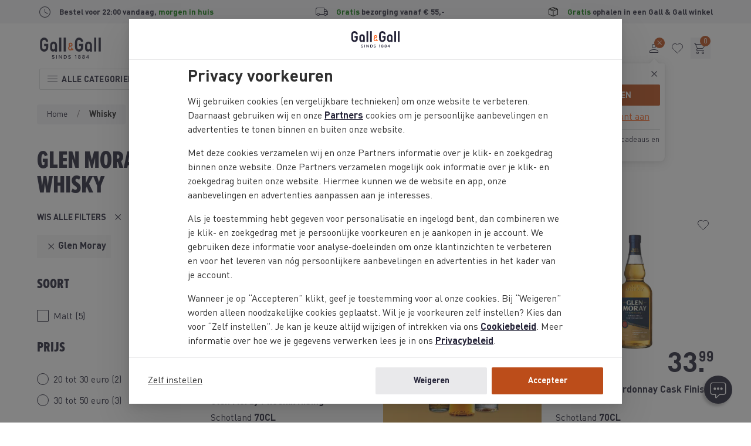

--- FILE ---
content_type: text/html;charset=UTF-8
request_url: https://www.gall.nl/whisky/glen-moray/
body_size: 50042
content:
<!DOCTYPE html>
<html lang="nl" dir="ltr" class="no-js" data-edit-mode="false">
<head>


<meta charset="UTF-8">

<meta http-equiv="x-ua-compatible" content="ie=edge">
<meta name="viewport" content="width=device-width, initial-scale=1">
<meta name="cookie-script" content="/on/demandware.static/Sites-gall-nl-Site/-/nl_NL/v1768827807347/js-external/cookie-consent.min.js">


  <meta name="cookie-excluded-user-agents" content="Lighthouse,SpeedCurve,Googlebot">


<meta name="client-log-level" content="">

<script id="mopinion-script" src="//deploy.mopinion.com/js/pastease.js" defer data-mopinion-deployment-id="2o8m5cnx2oxb82ji8ign87czqii5jwgsrwv"></script>




  <meta name="chat-new-mode">



  <meta property="og:title" content="Glen Moray Online Whisky bestellen? Koop hier je Whisky | Gall &amp; Gall">
  <meta property="og:type" content="website">
  
    <meta property="og:image" content="https://www.gall.nl/on/demandware.static/-/Sites-gall-nl-Library/default/dwa956268e/og-images/og-whisky.jpg" />
  
  <meta property="og:url" content="https://www.gall.nl/whisky/glen-moray/">
  <meta property="og:description" content="Koop jouw favoriete fles whisky online op Gall.nl. Met de beste merken is er keuze genoeg. Wij bezorgen &lsquo;m bij jou thuis of in de dichtstbijzijnde winkel." />





    
    


<script type="text/javascript">//<!--
/* <![CDATA[ (head-active_data.js) */
var dw = (window.dw || {});
dw.ac = {
    _analytics: null,
    _events: [],
    _category: "",
    _searchData: "",
    _anact: "",
    _anact_nohit_tag: "",
    _analytics_enabled: "true",
    _timeZone: "Europe/Amsterdam",
    _capture: function(configs) {
        if (Object.prototype.toString.call(configs) === "[object Array]") {
            configs.forEach(captureObject);
            return;
        }
        dw.ac._events.push(configs);
    },
	capture: function() { 
		dw.ac._capture(arguments);
		// send to CQ as well:
		if (window.CQuotient) {
			window.CQuotient.trackEventsFromAC(arguments);
		}
	},
    EV_PRD_SEARCHHIT: "searchhit",
    EV_PRD_DETAIL: "detail",
    EV_PRD_RECOMMENDATION: "recommendation",
    EV_PRD_SETPRODUCT: "setproduct",
    applyContext: function(context) {
        if (typeof context === "object" && context.hasOwnProperty("category")) {
        	dw.ac._category = context.category;
        }
        if (typeof context === "object" && context.hasOwnProperty("searchData")) {
        	dw.ac._searchData = context.searchData;
        }
    },
    setDWAnalytics: function(analytics) {
        dw.ac._analytics = analytics;
    },
    eventsIsEmpty: function() {
        return 0 == dw.ac._events.length;
    }
};
/* ]]> */
// -->
</script>
<script type="text/javascript">//<!--
/* <![CDATA[ (head-cquotient.js) */
var CQuotient = window.CQuotient = {};
CQuotient.clientId = 'bclj-gall-nl';
CQuotient.realm = 'BCLJ';
CQuotient.siteId = 'gall-nl';
CQuotient.instanceType = 'prd';
CQuotient.locale = 'nl_NL';
CQuotient.fbPixelId = '__UNKNOWN__';
CQuotient.activities = [];
CQuotient.cqcid='';
CQuotient.cquid='';
CQuotient.cqeid='';
CQuotient.cqlid='';
CQuotient.apiHost='api.cquotient.com';
/* Turn this on to test against Staging Einstein */
/* CQuotient.useTest= true; */
CQuotient.useTest = ('true' === 'false');
CQuotient.initFromCookies = function () {
	var ca = document.cookie.split(';');
	for(var i=0;i < ca.length;i++) {
	  var c = ca[i];
	  while (c.charAt(0)==' ') c = c.substring(1,c.length);
	  if (c.indexOf('cqcid=') == 0) {
		CQuotient.cqcid=c.substring('cqcid='.length,c.length);
	  } else if (c.indexOf('cquid=') == 0) {
		  var value = c.substring('cquid='.length,c.length);
		  if (value) {
		  	var split_value = value.split("|", 3);
		  	if (split_value.length > 0) {
			  CQuotient.cquid=split_value[0];
		  	}
		  	if (split_value.length > 1) {
			  CQuotient.cqeid=split_value[1];
		  	}
		  	if (split_value.length > 2) {
			  CQuotient.cqlid=split_value[2];
		  	}
		  }
	  }
	}
}
CQuotient.getCQCookieId = function () {
	if(window.CQuotient.cqcid == '')
		window.CQuotient.initFromCookies();
	return window.CQuotient.cqcid;
};
CQuotient.getCQUserId = function () {
	if(window.CQuotient.cquid == '')
		window.CQuotient.initFromCookies();
	return window.CQuotient.cquid;
};
CQuotient.getCQHashedEmail = function () {
	if(window.CQuotient.cqeid == '')
		window.CQuotient.initFromCookies();
	return window.CQuotient.cqeid;
};
CQuotient.getCQHashedLogin = function () {
	if(window.CQuotient.cqlid == '')
		window.CQuotient.initFromCookies();
	return window.CQuotient.cqlid;
};
CQuotient.trackEventsFromAC = function (/* Object or Array */ events) {
try {
	if (Object.prototype.toString.call(events) === "[object Array]") {
		events.forEach(_trackASingleCQEvent);
	} else {
		CQuotient._trackASingleCQEvent(events);
	}
} catch(err) {}
};
CQuotient._trackASingleCQEvent = function ( /* Object */ event) {
	if (event && event.id) {
		if (event.type === dw.ac.EV_PRD_DETAIL) {
			CQuotient.trackViewProduct( {id:'', alt_id: event.id, type: 'raw_sku'} );
		} // not handling the other dw.ac.* events currently
	}
};
CQuotient.trackViewProduct = function(/* Object */ cqParamData){
	var cq_params = {};
	cq_params.cookieId = CQuotient.getCQCookieId();
	cq_params.userId = CQuotient.getCQUserId();
	cq_params.emailId = CQuotient.getCQHashedEmail();
	cq_params.loginId = CQuotient.getCQHashedLogin();
	cq_params.product = cqParamData.product;
	cq_params.realm = cqParamData.realm;
	cq_params.siteId = cqParamData.siteId;
	cq_params.instanceType = cqParamData.instanceType;
	cq_params.locale = CQuotient.locale;
	
	if(CQuotient.sendActivity) {
		CQuotient.sendActivity(CQuotient.clientId, 'viewProduct', cq_params);
	} else {
		CQuotient.activities.push({activityType: 'viewProduct', parameters: cq_params});
	}
};
/* ]]> */
// -->
</script>



  



<!-- Google Tag Manager -->
<script>
  var dataLayer = [];

  const gtmPageType = {"userId":"","firstName":"","isLoggedIn":false,"isPremiumMember":false,"visitor":"extern","loginStatus":"0","pageType":"product overzicht","consent":"Nee","tgl_pdp":"v2","tgl_grp":"false","tgl_navigation":"v2d","tgl_plp":"v2","ab_experiment_id":"","ab_variation_id":"","releaseVersion":"4.625.0"} || {};
  gtmPageType.originalLocationSearch = document.location.search;
  gtmPageType.originalLocationProtocol = document.location.protocol;
  gtmPageType.originalLocationHostname = document.location.hostname;
  gtmPageType.originalLocationPathname = document.location.pathname;
  dataLayer.push(gtmPageType);
</script>

<script data-hook-gtm-events>(function(w,d,s,l,i){w[l]=w[l]||[];w[l].push({'gtm.start':
new Date().getTime(),event:'gtm.js'});var f=d.getElementsByTagName(s)[0],
j=d.createElement(s),dl=l!='dataLayer'?'&l='+l:'';j.async=true;
j.src='https://sst.gall.nl/gtm.js'+'?id='+i+dl;f.parentNode.insertBefore(j,f);
})(window,document,'script','dataLayer', 'GTM-T662X77');</script>
<!-- End Google Tag Manager -->






<link rel="icon" type="image/svg+xml" href="/on/demandware.static/Sites-gall-nl-Site/-/nl_NL/v1768827807347/images/favicons/main/icon.svg">
<link rel="mask-icon" type="image/svg+xml" href="/on/demandware.static/Sites-gall-nl-Site/-/nl_NL/v1768827807347/images/favicons/main/mask-icon.svg" color="#393537">
<link rel="icon" sizes="192x192" type="image/png" href="https://www.gall.nl/dw/image/v2/BCLJ_PRD/on/demandware.static/Sites-gall-nl-Site/-/default/dw4781f35f/images/favicons/main/icon.png?sw=192&amp;sfrm=png" />
<link rel="apple-touch-icon" sizes="180x180" type="image/png" href="/on/demandware.static/Sites-gall-nl-Site/-/nl_NL/v1768827807347/images/favicons/main/apple-touch-icon.png">

<link rel="apple-touch-startup-image" href="/on/demandware.static/Sites-gall-nl-Site/-/nl_NL/v1768827807347/images/favicons/main/launch-640x1136.png" media="(min-width: 320px) and (max-width: 375px) and (-webkit-device-pixel-ratio: 2) and (orientation: portrait)">
<link rel="apple-touch-startup-image" href="/on/demandware.static/Sites-gall-nl-Site/-/nl_NL/v1768827807347/images/favicons/main/launch-750x1294.png" media="(min-width: 375px) and (max-width: 414px) and (-webkit-device-pixel-ratio: 2) and (orientation: portrait)">
<link rel="apple-touch-startup-image" href="/on/demandware.static/Sites-gall-nl-Site/-/nl_NL/v1768827807347/images/favicons/main/launch-1125x2436.png" media="(min-width: 375px) and (max-width: 414px) and (-webkit-device-pixel-ratio: 3) and (orientation: portrait)">
<link rel="apple-touch-startup-image" href="/on/demandware.static/Sites-gall-nl-Site/-/nl_NL/v1768827807347/images/favicons/main/launch-1242x2148.png" media="(min-width: 414px) and (max-width: 768px) and (-webkit-device-pixel-ratio: 3) and (orientation: portrait)">
<link rel="apple-touch-startup-image" href="/on/demandware.static/Sites-gall-nl-Site/-/nl_NL/v1768827807347/images/favicons/main/launch-1536x2048.png" media="(min-width: 768px) and (max-width: 834px) and (-webkit-min-device-pixel-ratio: 2) and (orientation: portrait)">
<link rel="apple-touch-startup-image" href="/on/demandware.static/Sites-gall-nl-Site/-/nl_NL/v1768827807347/images/favicons/main/launch-1668x2224.png" media="(min-width: 834px) and (max-width: 1024px) and (-webkit-min-device-pixel-ratio: 2) and (orientation: portrait)">
<link rel="apple-touch-startup-image" href="/on/demandware.static/Sites-gall-nl-Site/-/nl_NL/v1768827807347/images/favicons/main/launch-2048x2732.png" media="(min-width: 1024px) and (max-width: 1024px) and (-webkit-min-device-pixel-ratio: 2) and (orientation: portrait)">

<meta name="msapplication-TileColor" content="#393537">
<meta name="msapplication-config" content="/on/demandware.static/Sites-gall-nl-Site/-/nl_NL/v1768827807347/images/favicons/main/browserconfig.xml">

<meta name="theme-color" content="#fbfaed">

<meta name="apple-mobile-web-app-title" content="Gall &amp; Gall">
<meta name="apple-mobile-web-app-capable" content="yes">
<meta name="apple-mobile-web-app-status-bar-style" content="black-translucent">

<link rel="manifest" href="/on/demandware.static/Sites-gall-nl-Site/-/nl_NL/v1768827807347/images/favicons/main/site.webmanifest">



<noscript>
  <style>
    .u-visible-with-nojs {
      opacity: 1!important;
      pointer-events: all!important;
    }

    .u-hidden-with-nojs {
      display: none!important;
    }

    .u-overflow-auto-nojs {
      overflow-x: auto!important;
    }

    .u-transform-none-nojs {
      transform: translate3d(0,0,0) scale(1) rotate(0) !important;
    }
  </style>
</noscript>





<link rel="preconnect" href="https://sst.gall.nl/">
<link rel="preconnect" href="https://google-analytics.com/">
<link rel="preconnect" href="https://static.ah.nl/">
<link rel="dns-prefetch" href="https://sst.gall.nl/">
<link rel="dns-prefetch" href="https://google-analytics.com/">
<link rel="dns-prefetch" href="https://static.ah.nl/">


<link rel="preload" href="/on/demandware.static/Sites-gall-nl-Site/-/nl_NL/v1768827807347/fonts/dinprogg-bold-subset.woff2" as="font" crossorigin>
<link rel="preload" href="/on/demandware.static/Sites-gall-nl-Site/-/nl_NL/v1768827807347/fonts/dinprogg-light-subset.woff2" as="font" crossorigin>
<link rel="preload" href="/on/demandware.static/Sites-gall-nl-Site/-/nl_NL/v1768827807347/fonts/dinprogg-medium-subset.woff2" as="font" crossorigin>
<link rel="preload" href="/on/demandware.static/Sites-gall-nl-Site/-/nl_NL/v1768827807347/fonts/dinprogg-regular-subset.woff2" as="font" crossorigin>
<link rel="preload" href="/on/demandware.static/Sites-gall-nl-Site/-/nl_NL/v1768827807347/fonts/proximanova-extracond-extrabold-subset.woff2" as="font" crossorigin>


<link rel="stylesheet" href="/on/demandware.static/Sites-gall-nl-Site/-/nl_NL/v1768827807347/css/shared.css" />










  <link rel="stylesheet" href="/on/demandware.static/Sites-gall-nl-Site/-/nl_NL/v1768827807347/css/plp.css" />












  <title>
    Glen Moray Online Whisky bestellen? Koop hier je Whisky | Gall &amp; Gall
  </title>


<meta name="description" content="Koop jouw favoriete fles whisky online op Gall.nl. Met de beste merken is er keuze genoeg. Wij bezorgen &lsquo;m bij jou thuis of in de dichtstbijzijnde winkel."/>
<meta name="keywords" content="Gall &amp; Gall"/>


  
    
      <meta name="name" content="test_nl-NL">
    
  

  
    
      <meta name="robots" content="index,follow,archive">
    
  



  
  



  <link rel="canonical" href="https://www.gall.nl/whisky/glen-moray/"/>



</head>
<body class="page--plp" data-currency-code="EUR" data-service-worker-enabled="true" data-page-data='{"userId":"","firstName":"","isLoggedIn":false,"isPremiumMember":false,"visitor":"extern","loginStatus":"0","pageType":"product overzicht","consent":"Nee","tgl_pdp":"v2","tgl_grp":"false","tgl_navigation":"v2d","tgl_plp":"v2","ab_experiment_id":"","ab_variation_id":"","releaseVersion":"4.625.0"}
'
data-querystring="cgid=78&prefn1=brand&prefv1=Glen%20Moray" itemscope itemtype="https://schema.org/WebPage">

<a class="u-sr-only" href="#content">Skip to main content</a>
<!--[if IE]>
<div class="a-browser-notice">
  <p class="browser-notice__text">
      Je hebt een verouderde versie van Internet Explorer,
      daarom werkt deze site niet optimaal.

      <a class="browser-notice__link" href="https://www.whatbrowser.org/intl/nl/" target="_blank" rel="noopener noreferrer">
          Download hier een nieuwere browser
      </a>
  </p>
</div>
<![endif]-->





<!-- Google Tag Manager (noscript) -->
<noscript><iframe src="https://sst.gall.nl/ns.html?id=GTM-T662X77" class="u-gtm-noscript"></iframe></noscript>
<!-- End Google Tag Manager (noscript) -->

<input
  type="hidden"
  id="csrf_token"
  name="csrf_token"
  value="30KUB0Cr3KbXL5DP3MrzteVXyG5v09mHIHKJzhzUnzORGBiEYbham8NdZENnV_bT3NKqavBtkBP5VzI2WHQWVIh0QNy5iiVO1iLU3JVdg451fdDtL_h4NCi4mQWwUbdZn4XYGSQ8WgZO2cosXRP3GZ9wyNIXH8X8SQkARYp9IZesVV2iWu8="
  data-token-url="/on/demandware.store/Sites-gall-nl-Site/nl_NL/Page-CsrfToken"
  data-hook-csrf-token
/>



	 


	
















































  
  













































<div class="header-usp" data-hook-header-usp>




<ul class="m-usp-bar o-container">





<li class="a-usp usp--icon usp-bar__item usp-bar__item--clock">
<!-- dwMarker="content" dwContentID="" -->
<div class="usp__icon">




<img loading="lazy" class="a-icon icon--clock" width="24" height="24" src="/on/demandware.static/Sites-gall-nl-Site/-/default/dwdb78bc61/images/icons/clock.svg" alt="icon" draggable="false"/>



</div>
<div class="usp__text">
Bestel voor 22:00 vandaag, <span class="u-text--green">morgen in huis</span>
</div>
<!-- END_dwmarker -->
</li>








<li class="a-usp usp--icon usp-bar__item usp-bar__item--truck">
<!-- dwMarker="content" dwContentID="0d77eead74f647e92af06e6e87" -->
<div class="usp__icon">




<img loading="lazy" class="a-icon icon--truck" width="24" height="24" src="/on/demandware.static/Sites-gall-nl-Site/-/default/dw7d12c6db/images/icons/truck.svg" alt="icon" draggable="false"/>



</div>
<div class="usp__text">
<p><span class="u-text--green">Gratis</span> bezorging vanaf &euro; 55,-</p>
</div>
<!-- END_dwmarker -->
</li>








<li class="a-usp usp--icon usp-bar__item usp-bar__item--box">
<!-- dwMarker="content" dwContentID="79bda769ef581333a671acd04d" -->
<div class="usp__icon">




<img loading="lazy" class="a-icon icon--box" width="24" height="24" src="/on/demandware.static/Sites-gall-nl-Site/-/default/dwaeac68e2/images/icons/box.svg" alt="icon" draggable="false"/>



</div>
<div class="usp__text">
<p><span class="u-text--green">Gratis</span> ophalen in een Gall & Gall winkel</p>
</div>
<!-- END_dwmarker -->
</li>




</ul>



</div>



 
	






















































<div class="c-accessibility-links u-sr-only" data-hook-accessibility-links>
  <div class="o-container">
    <div class="o-grid">
      <div class="o-col-8">
        <span class="accessibility-links__link-wrapper">
          <a
            class="a-link accessibility-links__link"
            href="#content"
            data-scroll-to-set-focus>
            <span class="link__label">Ga naar de hoofdcontent</span></a>
        </span>
        <span class="accessibility-links__link-wrapper">
          <a
            class="a-link accessibility-links__link"
            href="#modal-main-menu"
            data-scroll-to-set-focus>
            <span class="link__label">Ga naar het hoofdmenu</span></a>
        </span>
        <span class="accessibility-links__link-wrapper">
          <a
            class="a-link accessibility-links__link"
            href="#header-search"
            data-scroll-to-set-focus>
            <span class="link__label">Ga naar de zoekbalk</span></a>
        </span>
        <span class="accessibility-links__link-wrapper">
          <a
            class="a-link accessibility-links__link"
            href="#footer"
            data-scroll-to-set-focus>
            <span class="link__label">Ga naar de footer</span></a>
        </span>

        
      </div>
      <div class="o-col-4 u-flex u-flex-column">
        <span class="accessibility-links__helper-text">Press <span class="accessibility-links__code-tag">opt</span> + <span class="accessibility-links__code-tag">/</span> to open this menu</span>
      </div>
    </div>
  </div>
</div>



<header
class="c-header header  has--header-default"
data-is-logged-in='false'
data-hook-header
>

<div class="header-bg" data-is-header-bg>
<div class="header-container">

<div
class="header__panel-mobile"
id="modal-mobile-menu"
data-hook-mobile-menu>



<div class="a-mobile-menu">
<div class="mobile-menu__header" data-is-mobile-menu-header>
<button type="button" class="mobile-menu__button-back" data-is-mobile-menu-button-back disabled>



<svg class="a-icon icon--arrow-forward r-180" width="24" height="24">

<use href="/on/demandware.static/Sites-gall-nl-Site/-/nl_NL/v1768827807347/images/icons/arrow-forward.svg#icon"/>

</svg>


</button>
<h2 class="mobile-menu__title" data-is-mobile-menu-title aria-live="polite">Menu</h2>
<button
type="button"
class="mobile-menu__button-close"
tabindex="0"
aria-label="Sluiten"
data-hook-mobile-menu-close>



<svg class="a-icon icon--close" width="24" height="24">

<use href="/on/demandware.static/Sites-gall-nl-Site/-/nl_NL/v1768827807347/images/icons/close.svg#icon"/>

</svg>


</button>
</div>

<div class="mobile-menu__frame">



<nav class="mobile-menu__nav is--root" id="nav_root_menu" data-is-menu-content data-label="Menu" data-depth="0">









<a id="a_link_menu_acties"
class="mobile-menu__item"
data-depth="0"
href="/acties/"
>



<figure class="a-image image-contain mobile-menu__item-image"
>
<img
class="img"
src="/on/demandware.static/-/Sites-gall-storefront-catalog/default/dw4c39e6e7/2025/Acties menu def.png"
srcset=""
sizes=""
alt="Acties"
width="40"
height="40"
itemprop="image"
loading="lazy"
onerror="this.srcset=&quot;&quot;;this.src=&quot;/on/demandware.static/Sites-gall-nl-Site/-/default/dw12362bb3/images/icons/placeholder.svg&quot;;"

/>

</figure>


Acties
</a>












<a id="a_link_menu_alcoholvrij"
class="mobile-menu__item"
data-depth="0"
href="/alcoholvrij/"
>



<figure class="a-image image-contain mobile-menu__item-image"
>
<img
class="img"
src="/on/demandware.static/-/Sites-gall-storefront-catalog/default/dw59e5408b/2025/Alcoholvrij menu.png"
srcset=""
sizes=""
alt="Alcoholvrij"
width="40"
height="40"
itemprop="image"
loading="lazy"
onerror="this.srcset=&quot;&quot;;this.src=&quot;/on/demandware.static/Sites-gall-nl-Site/-/default/dw12362bb3/images/icons/placeholder.svg&quot;;"

/>

</figure>


Alcoholvrij
</a>












<a id="a_link_menu_cadeau"
class="mobile-menu__item"
data-depth="0"
href="/cadeau/"
>



<figure class="a-image image-contain mobile-menu__item-image"
>
<img
class="img"
src="/on/demandware.static/-/Sites-gall-storefront-catalog/default/dw82a3e101/2025/Cadeau menu.png"
srcset=""
sizes=""
alt="Cadeau"
width="40"
height="40"
itemprop="image"
loading="lazy"
onerror="this.srcset=&quot;&quot;;this.src=&quot;/on/demandware.static/Sites-gall-nl-Site/-/default/dw12362bb3/images/icons/placeholder.svg&quot;;"

/>

</figure>


Cadeau
</a>










<button
id="button_sub_menu_wijn"
type="button"
class="mobile-menu__item has--sub-menu "
data-depth="0"
aria-controls="nav_sub_menu_wijn"
aria-haspopup="true"
>



<figure class="a-image image-contain mobile-menu__item-image"
>
<img
class="img"
src="/on/demandware.static/-/Sites-gall-storefront-catalog/default/dwbeb4ca70/2025/Wijn menu def.png"
srcset=""
sizes=""
alt="Wijn"
width="40"
height="40"
itemprop="image"
loading="lazy"
onerror="this.srcset=&quot;&quot;;this.src=&quot;/on/demandware.static/Sites-gall-nl-Site/-/default/dw12362bb3/images/icons/placeholder.svg&quot;;"

/>

</figure>


Wijn



<svg class="a-icon icon--chevron-right" width="24" height="24">

<use href="/on/demandware.static/Sites-gall-nl-Site/-/nl_NL/v1768827807347/images/icons/chevron-right.svg#icon"/>

</svg>


</button>

<nav
id="nav_sub_menu_wijn"
class="mobile-menu__nav"
data-label="Wijn"
data-depth="1">











<a id="a_link_menu_wijn_alle-wijn"
class="mobile-menu__item"
data-depth="1"
href="/wijn/"
>

Alle wijn
</a>












<a id="a_link_menu_wijn_rode-wijn"
class="mobile-menu__item"
data-depth="1"
href="/wijn/rode-wijn/"
>

Rode wijn
</a>












<a id="a_link_menu_wijn_witte-wijn"
class="mobile-menu__item"
data-depth="1"
href="/wijn/witte-wijn/"
>

Witte wijn
</a>












<a id="a_link_menu_wijn_rose"
class="mobile-menu__item"
data-depth="1"
href="/wijn/rose-wijn/"
>

Ros&eacute;
</a>












<a id="a_link_menu_wijn_mousserend"
class="mobile-menu__item"
data-depth="1"
href="/mousserende-wijn/"
>

Mousserend
</a>












<a id="a_link_menu_wijn_port"
class="mobile-menu__item"
data-depth="1"
href="/port-sherry/port/"
>

Port
</a>












<a id="a_link_menu_wijn_sherry"
class="mobile-menu__item"
data-depth="1"
href="/port-sherry/sherry/"
>

Sherry
</a>












<a id="a_link_menu_wijn_dessertwijn"
class="mobile-menu__item"
data-depth="1"
href="/wijn/dessertwijn/"
>

Dessertwijn
</a>












<a id="a_link_menu_wijn_wijnbox"
class="mobile-menu__item"
data-depth="1"
href="/wijnbox/"
>

Wijnbox
</a>












<a id="a_link_menu_wijn_bag-in-box"
class="mobile-menu__item"
data-depth="1"
href="/wijn/bag-in-box/"
>

Bag-in-box
</a>












<a id="a_link_menu_wijn_alcoholvrij"
class="mobile-menu__item"
data-depth="1"
href="/alcoholvrij/wijn/"
>

Alcoholvrij
</a>












<a id="a_link_menu_wijn_nieuw-assortiment"
class="mobile-menu__item"
data-depth="1"
href="/nieuwe-producten/wijn/"
>

Nieuw assortiment
</a>









</nav>






<button
id="button_sub_menu_champagne-mousserend"
type="button"
class="mobile-menu__item has--sub-menu "
data-depth="0"
aria-controls="nav_sub_menu_champagne-mousserend"
aria-haspopup="true"
>



<figure class="a-image image-contain mobile-menu__item-image"
>
<img
class="img"
src="/on/demandware.static/-/Sites-gall-storefront-catalog/default/dw84c3f9b3/2025/Mousserend menu.png"
srcset=""
sizes=""
alt="Champagne &amp; Mousserend"
width="40"
height="40"
itemprop="image"
loading="lazy"
onerror="this.srcset=&quot;&quot;;this.src=&quot;/on/demandware.static/Sites-gall-nl-Site/-/default/dw12362bb3/images/icons/placeholder.svg&quot;;"

/>

</figure>


Champagne &amp; Mousserend



<svg class="a-icon icon--chevron-right" width="24" height="24">

<use href="/on/demandware.static/Sites-gall-nl-Site/-/nl_NL/v1768827807347/images/icons/chevron-right.svg#icon"/>

</svg>


</button>

<nav
id="nav_sub_menu_champagne-mousserend"
class="mobile-menu__nav"
data-label="Champagne &amp; Mousserend"
data-depth="1">











<a id="a_link_menu_champagne-mousserend_alle-champagne-mousserend"
class="mobile-menu__item"
data-depth="1"
href="/mousserende-wijn/"
>

Alle Champagne &amp; Mousserend
</a>












<a id="a_link_menu_champagne-mousserend_champagne"
class="mobile-menu__item"
data-depth="1"
href="/mousserende-wijn/champagne/"
>

Champagne
</a>












<a id="a_link_menu_champagne-mousserend_prosecco"
class="mobile-menu__item"
data-depth="1"
href="/mousserende-wijn/prosecco/"
>

Prosecco
</a>












<a id="a_link_menu_champagne-mousserend_cava"
class="mobile-menu__item"
data-depth="1"
href="/mousserende-wijn/cava/"
>

Cava
</a>












<a id="a_link_menu_champagne-mousserend_rose"
class="mobile-menu__item"
data-depth="1"
href="/mousserende-wijn/rose1/"
>

Ros&eacute;
</a>












<a id="a_link_menu_champagne-mousserend_overig"
class="mobile-menu__item"
data-depth="1"
href="/zoeken/?cgid=77"
>

Overig
</a>












<a id="a_link_menu_champagne-mousserend_alcoholvrij"
class="mobile-menu__item"
data-depth="1"
href="/alcoholvrij/mousserend/"
>

Alcoholvrij
</a>









</nav>






<button
id="button_sub_menu_whisky"
type="button"
class="mobile-menu__item has--sub-menu "
data-depth="0"
aria-controls="nav_sub_menu_whisky"
aria-haspopup="true"
>



<figure class="a-image image-contain mobile-menu__item-image"
>
<img
class="img"
src="/on/demandware.static/-/Sites-gall-storefront-catalog/default/dwf229378a/2025/Whisky menu.png"
srcset=""
sizes=""
alt="Whisky"
width="40"
height="40"
itemprop="image"
loading="lazy"
onerror="this.srcset=&quot;&quot;;this.src=&quot;/on/demandware.static/Sites-gall-nl-Site/-/default/dw12362bb3/images/icons/placeholder.svg&quot;;"

/>

</figure>


Whisky



<svg class="a-icon icon--chevron-right" width="24" height="24">

<use href="/on/demandware.static/Sites-gall-nl-Site/-/nl_NL/v1768827807347/images/icons/chevron-right.svg#icon"/>

</svg>


</button>

<nav
id="nav_sub_menu_whisky"
class="mobile-menu__nav"
data-label="Whisky"
data-depth="1">











<a id="a_link_menu_whisky_alle-whisky"
class="mobile-menu__item"
data-depth="1"
href="/whisky/"
>

Alle Whisky
</a>












<a id="a_link_menu_whisky_malt"
class="mobile-menu__item"
data-depth="1"
href="/whisky/malt/"
>

Malt
</a>












<a id="a_link_menu_whisky_blend"
class="mobile-menu__item"
data-depth="1"
href="/whisky/blend/"
>

Blend
</a>












<a id="a_link_menu_whisky_bourbon"
class="mobile-menu__item"
data-depth="1"
href="/whisky/bourbon/"
>

Bourbon
</a>












<a id="a_link_menu_whisky_flavoured"
class="mobile-menu__item"
data-depth="1"
href="/whisky/flavoured/"
>

Flavoured
</a>












<a id="a_link_menu_whisky_miniaturen"
class="mobile-menu__item"
data-depth="1"
href="/whisky/?prefn1=volume&amp;prefv1=&lt;%2025%20cl"
>

Miniaturen
</a>












<a id="a_link_menu_whisky_xl-flessen"
class="mobile-menu__item"
data-depth="1"
href="/whisky/?prefn1=volume&amp;prefv1=150%20cl%7C300%20cl%7C450%20cl"
>

XL-flessen
</a>












<a id="a_link_menu_whisky_nieuw-assortiment"
class="mobile-menu__item"
data-depth="1"
href="/nieuwe-producten/whisky/"
>

Nieuw assortiment
</a>









</nav>






<button
id="button_sub_menu_rum-wodka-gin"
type="button"
class="mobile-menu__item has--sub-menu "
data-depth="0"
aria-controls="nav_sub_menu_rum-wodka-gin"
aria-haspopup="true"
>



<figure class="a-image image-contain mobile-menu__item-image"
>
<img
class="img"
src="/on/demandware.static/-/Sites-gall-storefront-catalog/default/dw6ff778e2/2025/Mixen menu.png"
srcset=""
sizes=""
alt="Rum, Wodka &amp; Gin"
width="40"
height="40"
itemprop="image"
loading="lazy"
onerror="this.srcset=&quot;&quot;;this.src=&quot;/on/demandware.static/Sites-gall-nl-Site/-/default/dw12362bb3/images/icons/placeholder.svg&quot;;"

/>

</figure>


Rum, Wodka &amp; Gin



<svg class="a-icon icon--chevron-right" width="24" height="24">

<use href="/on/demandware.static/Sites-gall-nl-Site/-/nl_NL/v1768827807347/images/icons/chevron-right.svg#icon"/>

</svg>


</button>

<nav
id="nav_sub_menu_rum-wodka-gin"
class="mobile-menu__nav"
data-label="Rum, Wodka &amp; Gin"
data-depth="1">











<a id="a_link_menu_rum-wodka-gin_alle-mixen"
class="mobile-menu__item"
data-depth="1"
href="/mixen/"
>

Alle Mixen
</a>












<a id="a_link_menu_rum-wodka-gin_rum"
class="mobile-menu__item"
data-depth="1"
href="/mixen/rum/"
>

Rum
</a>












<a id="a_link_menu_rum-wodka-gin_wodka"
class="mobile-menu__item"
data-depth="1"
href="/mixen/wodka/"
>

Wodka
</a>












<a id="a_link_menu_rum-wodka-gin_gin"
class="mobile-menu__item"
data-depth="1"
href="/mixen/gin/"
>

Gin
</a>









</nav>






<button
id="button_sub_menu_likeuren"
type="button"
class="mobile-menu__item has--sub-menu "
data-depth="0"
aria-controls="nav_sub_menu_likeuren"
aria-haspopup="true"
>



<figure class="a-image image-contain mobile-menu__item-image"
>
<img
class="img"
src="/on/demandware.static/-/Sites-gall-storefront-catalog/default/dw8ac15540/2025/Likeuren menu.png"
srcset=""
sizes=""
alt="Likeuren"
width="40"
height="40"
itemprop="image"
loading="lazy"
onerror="this.srcset=&quot;&quot;;this.src=&quot;/on/demandware.static/Sites-gall-nl-Site/-/default/dw12362bb3/images/icons/placeholder.svg&quot;;"

/>

</figure>


Likeuren



<svg class="a-icon icon--chevron-right" width="24" height="24">

<use href="/on/demandware.static/Sites-gall-nl-Site/-/nl_NL/v1768827807347/images/icons/chevron-right.svg#icon"/>

</svg>


</button>

<nav
id="nav_sub_menu_likeuren"
class="mobile-menu__nav"
data-label="Likeuren"
data-depth="1">











<a id="a_link_menu_likeuren_alle-likeuren"
class="mobile-menu__item"
data-depth="1"
href="/likeuren/"
>

Alle likeuren
</a>












<a id="a_link_menu_likeuren_koffielikeur"
class="mobile-menu__item"
data-depth="1"
href="/likeuren/koffielikeur/"
>

Koffielikeur
</a>












<a id="a_link_menu_likeuren_fruitlikeur"
class="mobile-menu__item"
data-depth="1"
href="/likeuren/fruitlikeur/"
>

Fruitlikeur
</a>












<a id="a_link_menu_likeuren_chocoladelikeur"
class="mobile-menu__item"
data-depth="1"
href="/likeuren/chocoladelikeur/"
>

Chocoladelikeur
</a>












<a id="a_link_menu_likeuren_whiskylikeur"
class="mobile-menu__item"
data-depth="1"
href="/likeuren/whiskylikeur/"
>

Whiskylikeur
</a>












<a id="a_link_menu_likeuren_droplikeur"
class="mobile-menu__item"
data-depth="1"
href="/likeuren/droplikeur/"
>

Droplikeur
</a>












<a id="a_link_menu_likeuren_vanillelikeur"
class="mobile-menu__item"
data-depth="1"
href="/likeuren/vanillelikeur/"
>

Vanillelikeur
</a>












<a id="a_link_menu_likeuren_anijslikeur"
class="mobile-menu__item"
data-depth="1"
href="/likeuren/anijslikeur/"
>

Anijslikeur
</a>












<a id="a_link_menu_likeuren_mixlikeur"
class="mobile-menu__item"
data-depth="1"
href="/likeuren/mixlikeur/"
>

Mixlikeur
</a>












<a id="a_link_menu_likeuren_limoncello"
class="mobile-menu__item"
data-depth="1"
href="/likeuren/limoncello/"
>

Limoncello
</a>












<a id="a_link_menu_likeuren_alle-likeuren"
class="mobile-menu__item"
data-depth="1"
href="/likeuren/"
>

Alle likeuren
</a>









</nav>






<button
id="button_sub_menu_bier"
type="button"
class="mobile-menu__item has--sub-menu "
data-depth="0"
aria-controls="nav_sub_menu_bier"
aria-haspopup="true"
>



<figure class="a-image image-contain mobile-menu__item-image"
>
<img
class="img"
src="/on/demandware.static/-/Sites-gall-storefront-catalog/default/dwffebb711/2025/Bier menu.png"
srcset=""
sizes=""
alt="Bier"
width="40"
height="40"
itemprop="image"
loading="lazy"
onerror="this.srcset=&quot;&quot;;this.src=&quot;/on/demandware.static/Sites-gall-nl-Site/-/default/dw12362bb3/images/icons/placeholder.svg&quot;;"

/>

</figure>


Bier



<svg class="a-icon icon--chevron-right" width="24" height="24">

<use href="/on/demandware.static/Sites-gall-nl-Site/-/nl_NL/v1768827807347/images/icons/chevron-right.svg#icon"/>

</svg>


</button>

<nav
id="nav_sub_menu_bier"
class="mobile-menu__nav"
data-label="Bier"
data-depth="1">











<a id="a_link_menu_bier_alle-bieren"
class="mobile-menu__item"
data-depth="1"
href="/bier/"
>

Alle bieren
</a>












<a id="a_link_menu_bier_pils"
class="mobile-menu__item"
data-depth="1"
href="/bier/pils/"
>

Pils
</a>












<a id="a_link_menu_bier_speciaalbier"
class="mobile-menu__item"
data-depth="1"
href="/bier/speciaal-bier/"
>

Speciaalbier
</a>












<a id="a_link_menu_bier_bierpakketten"
class="mobile-menu__item"
data-depth="1"
href="/bier/bierpakket/"
>

Bierpakketten
</a>












<a id="a_link_menu_bier_alcoholvrij"
class="mobile-menu__item"
data-depth="1"
href="/alcoholvrij/bier/"
>

Alcoholvrij
</a>









</nav>








<a id="a_link_menu_eerder-gekocht"
class="mobile-menu__item"
data-depth="0"
href="/eerder-gekocht/"
>



<figure class="a-image image-contain mobile-menu__item-image"
>
<img
class="img"
src="/on/demandware.static/Sites-gall-nl-Site/-/default/dwf2271ebc/images/icons/previously-bought.svg"
srcset=""
sizes=""
alt="Eerder gekocht"
width="40"
height="40"
itemprop="image"
loading="lazy"
onerror="this.srcset=&quot;&quot;;this.src=&quot;/on/demandware.static/Sites-gall-nl-Site/-/default/dw12362bb3/images/icons/placeholder.svg&quot;;"

/>

</figure>


Eerder gekocht
</a>










<button
id="button_sub_menu_alle-categorieen"
type="button"
class="mobile-menu__item has--sub-menu "
data-depth="0"
aria-controls="nav_sub_menu_alle-categorieen"
aria-haspopup="true"
>

Alle categorie&euml;n



<svg class="a-icon icon--chevron-right" width="24" height="24">

<use href="/on/demandware.static/Sites-gall-nl-Site/-/nl_NL/v1768827807347/images/icons/chevron-right.svg#icon"/>

</svg>


</button>

<nav
id="nav_sub_menu_alle-categorieen"
class="mobile-menu__nav"
data-label="Alle categorie&euml;n"
data-depth="1">









<button
id="button_sub_menu_alle-categorieen_wijn"
type="button"
class="mobile-menu__item has--sub-menu "
data-depth="1"
aria-controls="nav_sub_menu_alle-categorieen_wijn"
aria-haspopup="true"
>



<figure class="a-image image-contain mobile-menu__item-image"
>
<img
class="img"
src="/on/demandware.static/-/Sites-gall-storefront-catalog/default/dwbeb4ca70/2025/Wijn menu def.png"
srcset=""
sizes=""
alt="Wijn"
width="40"
height="40"
itemprop="image"
loading="lazy"
onerror="this.srcset=&quot;&quot;;this.src=&quot;/on/demandware.static/Sites-gall-nl-Site/-/default/dw12362bb3/images/icons/placeholder.svg&quot;;"

/>

</figure>


Wijn



<svg class="a-icon icon--chevron-right" width="24" height="24">

<use href="/on/demandware.static/Sites-gall-nl-Site/-/nl_NL/v1768827807347/images/icons/chevron-right.svg#icon"/>

</svg>


</button>

<nav
id="nav_sub_menu_alle-categorieen_wijn"
class="mobile-menu__nav"
data-label="Wijn"
data-depth="2">











<button id="button_link_menu_alle-categorieen_wijn_alle-wijn"
type="button"
class="mobile-menu__item "
data-depth="2"
data-action="/wijn/"
>

Alle wijn
</button>








<button
id="button_sub_menu_alle-categorieen_wijn_soort"
type="button"
class="mobile-menu__item has--sub-menu "
data-depth="2"
aria-controls="nav_sub_menu_alle-categorieen_wijn_soort"
aria-haspopup="true"
>

Soort



<svg class="a-icon icon--chevron-right" width="24" height="24">

<use href="/on/demandware.static/Sites-gall-nl-Site/-/nl_NL/v1768827807347/images/icons/chevron-right.svg#icon"/>

</svg>


</button>

<nav
id="nav_sub_menu_alle-categorieen_wijn_soort"
class="mobile-menu__nav"
data-label="Soort"
data-depth="3">











<a id="a_link_menu_alle-categorieen_wijn_soort_rode-wijn"
class="mobile-menu__item"
data-depth="3"
href="/wijn/rode-wijn/"
>

Rode wijn
</a>












<a id="a_link_menu_alle-categorieen_wijn_soort_witte-wijn"
class="mobile-menu__item"
data-depth="3"
href="/wijn/witte-wijn/"
>

Witte wijn
</a>












<a id="a_link_menu_alle-categorieen_wijn_soort_rose-wijn"
class="mobile-menu__item"
data-depth="3"
href="/wijn/rose-wijn/"
>

Ros&eacute; wijn
</a>












<a id="a_link_menu_alle-categorieen_wijn_soort_mousserend"
class="mobile-menu__item"
data-depth="3"
href="/mousserende-wijn/"
>

Mousserend
</a>












<a id="a_link_menu_alle-categorieen_wijn_soort_port"
class="mobile-menu__item"
data-depth="3"
href="/port-sherry/port/"
>

Port
</a>












<a id="a_link_menu_alle-categorieen_wijn_soort_sherry"
class="mobile-menu__item"
data-depth="3"
href="/port-sherry/sherry/"
>

Sherry
</a>












<a id="a_link_menu_alle-categorieen_wijn_soort_dessertwijn"
class="mobile-menu__item"
data-depth="3"
href="/wijn/dessertwijn/"
>

Dessertwijn
</a>












<a id="a_link_menu_alle-categorieen_wijn_soort_wijnboxen"
class="mobile-menu__item"
data-depth="3"
href="/wijnbox/"
>

Wijnboxen
</a>












<a id="a_link_menu_alle-categorieen_wijn_soort_bag-in-box"
class="mobile-menu__item"
data-depth="3"
href="/wijn/bag-in-box/"
>

Bag-in-box
</a>












<a id="a_link_menu_alle-categorieen_wijn_soort_alcoholvrije-wijn"
class="mobile-menu__item"
data-depth="3"
href="/alcoholvrij/wijn/"
>

Alcoholvrije wijn
</a>












<a id="a_link_menu_alle-categorieen_wijn_soort_nieuw-assortiment"
class="mobile-menu__item"
data-depth="3"
href="/nieuwe-producten/wijn/"
>

Nieuw assortiment
</a>












<button id="button_link_menu_alle-categorieen_wijn_soort_wijn-aanbiedingen"
type="button"
class="mobile-menu__item is--promo"
data-depth="3"
data-action="/acties/wijn/"
>

Wijn aanbiedingen
</button>







</nav>






<button
id="button_sub_menu_alle-categorieen_wijn_type"
type="button"
class="mobile-menu__item has--sub-menu "
data-depth="2"
aria-controls="nav_sub_menu_alle-categorieen_wijn_type"
aria-haspopup="true"
>

Type



<svg class="a-icon icon--chevron-right" width="24" height="24">

<use href="/on/demandware.static/Sites-gall-nl-Site/-/nl_NL/v1768827807347/images/icons/chevron-right.svg#icon"/>

</svg>


</button>

<nav
id="nav_sub_menu_alle-categorieen_wijn_type"
class="mobile-menu__nav"
data-label="Type"
data-depth="3">











<a id="a_link_menu_alle-categorieen_wijn_type_barolo"
class="mobile-menu__item"
data-depth="3"
href="/wijn/barolo/"
>

Barolo
</a>












<a id="a_link_menu_alle-categorieen_wijn_type_chateauneuf-du-pape"
class="mobile-menu__item"
data-depth="3"
href="/wijn/chateauneuf-du-pape/"
>

Ch&acirc;teauneuf-du-Pape
</a>












<a id="a_link_menu_alle-categorieen_wijn_type_chablis"
class="mobile-menu__item"
data-depth="3"
href="/wijn/chablis/"
>

Chablis
</a>












<a id="a_link_menu_alle-categorieen_wijn_type_amarone"
class="mobile-menu__item"
data-depth="3"
href="/wijn/amarone/"
>

Amarone
</a>












<a id="a_link_menu_alle-categorieen_wijn_type_valpolicella-ripasso"
class="mobile-menu__item"
data-depth="3"
href="/wijn/valpolicella-ripasso/"
>

Valpolicella Ripasso
</a>












<a id="a_link_menu_alle-categorieen_wijn_type_sancerre"
class="mobile-menu__item"
data-depth="3"
href="/wijn/sancerre/"
>

Sancerre
</a>












<a id="a_link_menu_alle-categorieen_wijn_type_brunello-di-montalcino"
class="mobile-menu__item"
data-depth="3"
href="/wijn/brunello-di-montalcino/"
>

Brunello di Montalcino
</a>












<a id="a_link_menu_alle-categorieen_wijn_type_pouilly-fume"
class="mobile-menu__item"
data-depth="3"
href="/wijn/pouilly-fume/"
>

Pouilly Fum&eacute;
</a>












<a id="a_link_menu_alle-categorieen_wijn_type_rioja"
class="mobile-menu__item"
data-depth="3"
href="/wijn/rioja/"
>

Rioja
</a>









</nav>






<button
id="button_sub_menu_alle-categorieen_wijn_merk"
type="button"
class="mobile-menu__item has--sub-menu "
data-depth="2"
aria-controls="nav_sub_menu_alle-categorieen_wijn_merk"
aria-haspopup="true"
>

Merk



<svg class="a-icon icon--chevron-right" width="24" height="24">

<use href="/on/demandware.static/Sites-gall-nl-Site/-/nl_NL/v1768827807347/images/icons/chevron-right.svg#icon"/>

</svg>


</button>

<nav
id="nav_sub_menu_alle-categorieen_wijn_merk"
class="mobile-menu__nav"
data-label="Merk"
data-depth="3">











<a id="a_link_menu_alle-categorieen_wijn_merk_mucho-mas"
class="mobile-menu__item"
data-depth="3"
href="/wijn/mucho-mas/"
>

Mucho Mas
</a>












<a id="a_link_menu_alle-categorieen_wijn_merk_arrogant-frog"
class="mobile-menu__item"
data-depth="3"
href="/wijn/arrogant-frog/"
>

Arrogant Frog
</a>












<a id="a_link_menu_alle-categorieen_wijn_merk_valdivieso"
class="mobile-menu__item"
data-depth="3"
href="/wijn/valdivieso/"
>

Valdivieso
</a>












<a id="a_link_menu_alle-categorieen_wijn_merk_riporta"
class="mobile-menu__item"
data-depth="3"
href="/wijn/riporta/"
>

Riporta
</a>












<a id="a_link_menu_alle-categorieen_wijn_merk_catena"
class="mobile-menu__item"
data-depth="3"
href="/wijn/catena/"
>

Catena
</a>












<a id="a_link_menu_alle-categorieen_wijn_merk_la-palma"
class="mobile-menu__item"
data-depth="3"
href="/wijn/la-palma/"
>

La Palma
</a>












<a id="a_link_menu_alle-categorieen_wijn_merk_yealands"
class="mobile-menu__item"
data-depth="3"
href="/wijn/yealands/"
>

Yealands
</a>












<a id="a_link_menu_alle-categorieen_wijn_merk_torres"
class="mobile-menu__item"
data-depth="3"
href="/wijn/torres/"
>

Torres
</a>












<a id="a_link_menu_alle-categorieen_wijn_merk_clearwater-cove"
class="mobile-menu__item"
data-depth="3"
href="/wijn/clearwater-cove/"
>

Clearwater Cove
</a>












<a id="a_link_menu_alle-categorieen_wijn_merk_piccini"
class="mobile-menu__item"
data-depth="3"
href="/wijn/piccini/"
>

Piccini
</a>









</nav>






<hr class="menu__divider"/>









<a id="a_link_menu_alle-categorieen_wijn_top-10-rode-wijn"
class="mobile-menu__item"
data-depth="2"
href="/ontdek/wijn/top-10-rode-wijn/"
>

Top 10 rode wijn
</a>












<a id="a_link_menu_alle-categorieen_wijn_top-10-witte-wijn"
class="mobile-menu__item"
data-depth="2"
href="/ontdek/wijn/top-10-witte-wijn/"
>

Top 10 witte wijn
</a>












<a id="a_link_menu_alle-categorieen_wijn_top-10-rose"
class="mobile-menu__item"
data-depth="2"
href="/ontdek/wijn/top-10-rose-wijn/"
>

Top 10 ros&eacute;
</a>












<a id="a_link_menu_alle-categorieen_wijn_top-10-wijn-bij-een-feestje"
class="mobile-menu__item"
data-depth="2"
href="/ontdek/wijn/top-10-wijn-feestje/"
>

Top 10 wijn bij een feestje
</a>












<a id="a_link_menu_alle-categorieen_wijn_top-10-luxe-wijnen"
class="mobile-menu__item"
data-depth="2"
href="/ontdek/wijn/top-10-luxe-wijn/"
>

Top 10 luxe wijnen
</a>












<a id="a_link_menu_alle-categorieen_wijn_smaakgids"
class="mobile-menu__item"
data-depth="2"
href="/ontdek/smaakgids/"
>

Smaakgids
</a>












<a id="a_link_menu_alle-categorieen_wijn_wijn-cadeau"
class="mobile-menu__item"
data-depth="2"
href="/cadeau/wijn/"
>

Wijn cadeau
</a>












<a id="a_link_menu_alle-categorieen_wijn_kelderopruiming"
class="mobile-menu__item"
data-depth="2"
href="/thema/kelderopruiming/"
>

Kelderopruiming
</a>









</nav>






<button
id="button_sub_menu_alle-categorieen_mousserend"
type="button"
class="mobile-menu__item has--sub-menu "
data-depth="1"
aria-controls="nav_sub_menu_alle-categorieen_mousserend"
aria-haspopup="true"
>



<figure class="a-image image-contain mobile-menu__item-image"
>
<img
class="img"
src="/on/demandware.static/-/Sites-gall-storefront-catalog/default/dw84c3f9b3/2025/Mousserend menu.png"
srcset=""
sizes=""
alt="Mousserend"
width="40"
height="40"
itemprop="image"
loading="lazy"
onerror="this.srcset=&quot;&quot;;this.src=&quot;/on/demandware.static/Sites-gall-nl-Site/-/default/dw12362bb3/images/icons/placeholder.svg&quot;;"

/>

</figure>


Mousserend



<svg class="a-icon icon--chevron-right" width="24" height="24">

<use href="/on/demandware.static/Sites-gall-nl-Site/-/nl_NL/v1768827807347/images/icons/chevron-right.svg#icon"/>

</svg>


</button>

<nav
id="nav_sub_menu_alle-categorieen_mousserend"
class="mobile-menu__nav"
data-label="Mousserend"
data-depth="2">











<button id="button_link_menu_alle-categorieen_mousserend_alle-mousserend"
type="button"
class="mobile-menu__item "
data-depth="2"
data-action="/mousserende-wijn/"
>

Alle mousserend
</button>








<button
id="button_sub_menu_alle-categorieen_mousserend_soort"
type="button"
class="mobile-menu__item has--sub-menu "
data-depth="2"
aria-controls="nav_sub_menu_alle-categorieen_mousserend_soort"
aria-haspopup="true"
>

Soort



<svg class="a-icon icon--chevron-right" width="24" height="24">

<use href="/on/demandware.static/Sites-gall-nl-Site/-/nl_NL/v1768827807347/images/icons/chevron-right.svg#icon"/>

</svg>


</button>

<nav
id="nav_sub_menu_alle-categorieen_mousserend_soort"
class="mobile-menu__nav"
data-label="Soort"
data-depth="3">











<a id="a_link_menu_alle-categorieen_mousserend_soort_champagne"
class="mobile-menu__item"
data-depth="3"
href="/mousserende-wijn/champagne/"
>

Champagne
</a>












<a id="a_link_menu_alle-categorieen_mousserend_soort_prosecco"
class="mobile-menu__item"
data-depth="3"
href="/mousserende-wijn/prosecco/"
>

Prosecco
</a>












<a id="a_link_menu_alle-categorieen_mousserend_soort_cava"
class="mobile-menu__item"
data-depth="3"
href="/mousserende-wijn/cava/"
>

Cava
</a>












<a id="a_link_menu_alle-categorieen_mousserend_soort_cremant"
class="mobile-menu__item"
data-depth="3"
href="/mousserende-wijn/cremant/"
>

Cr&eacute;mant
</a>












<a id="a_link_menu_alle-categorieen_mousserend_soort_rose"
class="mobile-menu__item"
data-depth="3"
href="/mousserende-wijn/rose1/"
>

Ros&eacute;
</a>












<a id="a_link_menu_alle-categorieen_mousserend_soort_alcoholvrij"
class="mobile-menu__item"
data-depth="3"
href="/alcoholvrij/mousserend/"
>

Alcoholvrij
</a>












<button id="button_link_menu_alle-categorieen_mousserend_soort_mousserend-aanbiedingen"
type="button"
class="mobile-menu__item is--promo"
data-depth="3"
data-action="/acties/mousserend/"
>

Mousserend aanbiedingen
</button>







</nav>






<button
id="button_sub_menu_alle-categorieen_mousserend_merk"
type="button"
class="mobile-menu__item has--sub-menu "
data-depth="2"
aria-controls="nav_sub_menu_alle-categorieen_mousserend_merk"
aria-haspopup="true"
>

Merk



<svg class="a-icon icon--chevron-right" width="24" height="24">

<use href="/on/demandware.static/Sites-gall-nl-Site/-/nl_NL/v1768827807347/images/icons/chevron-right.svg#icon"/>

</svg>


</button>

<nav
id="nav_sub_menu_alle-categorieen_mousserend_merk"
class="mobile-menu__nav"
data-label="Merk"
data-depth="3">











<a id="a_link_menu_alle-categorieen_mousserend_merk_moet-chandon"
class="mobile-menu__item"
data-depth="3"
href="/mousserende-wijn/champagne/moet-chandon/"
>

Mo&euml;t &amp; Chandon
</a>












<a id="a_link_menu_alle-categorieen_mousserend_merk_dom-perignon"
class="mobile-menu__item"
data-depth="3"
href="/mousserende-wijn/champagne/dom-perignon/"
>

Dom Perignon
</a>












<a id="a_link_menu_alle-categorieen_mousserend_merk_ruinart"
class="mobile-menu__item"
data-depth="3"
href="/mousserende-wijn/champagne/ruinart/"
>

Ruinart
</a>












<a id="a_link_menu_alle-categorieen_mousserend_merk_bottega"
class="mobile-menu__item"
data-depth="3"
href="/mousserende-wijn/prosecco/bottega/"
>

Bottega
</a>












<a id="a_link_menu_alle-categorieen_mousserend_merk_pommery"
class="mobile-menu__item"
data-depth="3"
href="/mousserende-wijn/champagne/pommery/"
>

Pommery
</a>












<a id="a_link_menu_alle-categorieen_mousserend_merk_piper-heidsieck"
class="mobile-menu__item"
data-depth="3"
href="/mousserende-wijn/champagne/piper-heidsieck/"
>

Piper-Heidsieck
</a>












<a id="a_link_menu_alle-categorieen_mousserend_merk_pere-ventura"
class="mobile-menu__item"
data-depth="3"
href="/mousserende-wijn/cava/pere-ventura/"
>

Pere Ventura
</a>









</nav>






<hr class="menu__divider"/>









<a id="a_link_menu_alle-categorieen_mousserend_top-10-champagne"
class="mobile-menu__item"
data-depth="2"
href="/ontdek/champagne/top-10-champagne/"
>

Top 10 champagne
</a>












<a id="a_link_menu_alle-categorieen_mousserend_top-10-prosecco"
class="mobile-menu__item"
data-depth="2"
href="/ontdek/mousserend/top-10-prosecco/"
>

Top 10 prosecco
</a>












<a id="a_link_menu_alle-categorieen_mousserend_top-10-cava"
class="mobile-menu__item"
data-depth="2"
href="/ontdek/mousserend/top-10-cava/"
>

Top 10 cava
</a>












<a id="a_link_menu_alle-categorieen_mousserend_champagne-cadeau"
class="mobile-menu__item"
data-depth="2"
href="/cadeau/mousserend/"
>

Champagne cadeau
</a>









</nav>






<button
id="button_sub_menu_alle-categorieen_whisky"
type="button"
class="mobile-menu__item has--sub-menu "
data-depth="1"
aria-controls="nav_sub_menu_alle-categorieen_whisky"
aria-haspopup="true"
>



<figure class="a-image image-contain mobile-menu__item-image"
>
<img
class="img"
src="/on/demandware.static/-/Sites-gall-storefront-catalog/default/dwf229378a/2025/Whisky menu.png"
srcset=""
sizes=""
alt="Whisky"
width="40"
height="40"
itemprop="image"
loading="lazy"
onerror="this.srcset=&quot;&quot;;this.src=&quot;/on/demandware.static/Sites-gall-nl-Site/-/default/dw12362bb3/images/icons/placeholder.svg&quot;;"

/>

</figure>


Whisky



<svg class="a-icon icon--chevron-right" width="24" height="24">

<use href="/on/demandware.static/Sites-gall-nl-Site/-/nl_NL/v1768827807347/images/icons/chevron-right.svg#icon"/>

</svg>


</button>

<nav
id="nav_sub_menu_alle-categorieen_whisky"
class="mobile-menu__nav"
data-label="Whisky"
data-depth="2">











<button id="button_link_menu_alle-categorieen_whisky_alle-whisky"
type="button"
class="mobile-menu__item "
data-depth="2"
data-action="/whisky/"
>

Alle whisky
</button>








<button
id="button_sub_menu_alle-categorieen_whisky_soort"
type="button"
class="mobile-menu__item has--sub-menu "
data-depth="2"
aria-controls="nav_sub_menu_alle-categorieen_whisky_soort"
aria-haspopup="true"
>

Soort



<svg class="a-icon icon--chevron-right" width="24" height="24">

<use href="/on/demandware.static/Sites-gall-nl-Site/-/nl_NL/v1768827807347/images/icons/chevron-right.svg#icon"/>

</svg>


</button>

<nav
id="nav_sub_menu_alle-categorieen_whisky_soort"
class="mobile-menu__nav"
data-label="Soort"
data-depth="3">











<a id="a_link_menu_alle-categorieen_whisky_soort_malt"
class="mobile-menu__item"
data-depth="3"
href="/whisky/malt/"
>

Malt
</a>












<a id="a_link_menu_alle-categorieen_whisky_soort_blend"
class="mobile-menu__item"
data-depth="3"
href="/whisky/blend/"
>

Blend
</a>












<a id="a_link_menu_alle-categorieen_whisky_soort_blended-malt"
class="mobile-menu__item"
data-depth="3"
href="/whisky/blended-malt/"
>

Blended malt
</a>












<a id="a_link_menu_alle-categorieen_whisky_soort_bourbon"
class="mobile-menu__item"
data-depth="3"
href="/whisky/bourbon/"
>

Bourbon
</a>












<a id="a_link_menu_alle-categorieen_whisky_soort_flavoured"
class="mobile-menu__item"
data-depth="3"
href="/whisky/flavoured/"
>

Flavoured
</a>












<a id="a_link_menu_alle-categorieen_whisky_soort_miniaturen"
class="mobile-menu__item"
data-depth="3"
href="/miniaturen/whisky/"
>

Miniaturen
</a>












<a id="a_link_menu_alle-categorieen_whisky_soort_xl-flessen"
class="mobile-menu__item"
data-depth="3"
href="/whisky/?prefn1=volume&amp;prefv1=150%20cl%7C300%20cl%7C450%20cl"
>

XL-flessen
</a>












<a id="a_link_menu_alle-categorieen_whisky_soort_nieuw-assortiment"
class="mobile-menu__item"
data-depth="3"
href="/nieuwe-producten/whisky/"
>

Nieuw assortiment
</a>












<button id="button_link_menu_alle-categorieen_whisky_soort_whisky-aanbiedingen"
type="button"
class="mobile-menu__item is--promo"
data-depth="3"
data-action="/acties/whisky/"
>

Whisky aanbiedingen
</button>







</nav>






<button
id="button_sub_menu_alle-categorieen_whisky_merk"
type="button"
class="mobile-menu__item has--sub-menu "
data-depth="2"
aria-controls="nav_sub_menu_alle-categorieen_whisky_merk"
aria-haspopup="true"
>

Merk



<svg class="a-icon icon--chevron-right" width="24" height="24">

<use href="/on/demandware.static/Sites-gall-nl-Site/-/nl_NL/v1768827807347/images/icons/chevron-right.svg#icon"/>

</svg>


</button>

<nav
id="nav_sub_menu_alle-categorieen_whisky_merk"
class="mobile-menu__nav"
data-label="Merk"
data-depth="3">











<a id="a_link_menu_alle-categorieen_whisky_merk_glen-talloch"
class="mobile-menu__item"
data-depth="3"
href="/whisky/glen-talloch/"
>

Glen Talloch
</a>












<a id="a_link_menu_alle-categorieen_whisky_merk_famous-grouse"
class="mobile-menu__item"
data-depth="3"
href="/whisky/famous-grouse/"
>

Famous Grouse
</a>












<a id="a_link_menu_alle-categorieen_whisky_merk_johnnie-walker"
class="mobile-menu__item"
data-depth="3"
href="/whisky/johnnie-walker/"
>

Johnnie Walker
</a>












<a id="a_link_menu_alle-categorieen_whisky_merk_jack-daniels"
class="mobile-menu__item"
data-depth="3"
href="/whisky/jack-daniels/"
>

Jack Daniel's
</a>












<a id="a_link_menu_alle-categorieen_whisky_merk_glenfiddich"
class="mobile-menu__item"
data-depth="3"
href="/whisky/glenfiddich/"
>

Glenfiddich
</a>












<a id="a_link_menu_alle-categorieen_whisky_merk_jameson"
class="mobile-menu__item"
data-depth="3"
href="/whisky/jameson/"
>

Jameson
</a>












<a id="a_link_menu_alle-categorieen_whisky_merk_glenlivet"
class="mobile-menu__item"
data-depth="3"
href="/whisky/glenlivet/"
>

Glenlivet
</a>









</nav>






<hr class="menu__divider"/>









<a id="a_link_menu_alle-categorieen_whisky_top-10-single-malt"
class="mobile-menu__item"
data-depth="2"
href="/ontdek/whisky/top-10-singlemalt/"
>

Top 10 single malt
</a>












<a id="a_link_menu_alle-categorieen_whisky_top-10-rokerige-whisky"
class="mobile-menu__item"
data-depth="2"
href="/ontdek/whisky/top-10-rokerige-whisky/"
>

Top 10 rokerige whisky
</a>












<a id="a_link_menu_alle-categorieen_whisky_bijzondere-whisky"
class="mobile-menu__item"
data-depth="2"
href="/zoeken/?cgid=ontdek%2Fwhisky%2Fbijzondere-whisky"
>

Bijzondere whisky
</a>












<a id="a_link_menu_alle-categorieen_whisky_whisky-cadeau"
class="mobile-menu__item"
data-depth="2"
href="/cadeau/whisky/"
>

Whisky cadeau
</a>









</nav>






<button
id="button_sub_menu_alle-categorieen_rum"
type="button"
class="mobile-menu__item has--sub-menu "
data-depth="1"
aria-controls="nav_sub_menu_alle-categorieen_rum"
aria-haspopup="true"
>



<figure class="a-image image-contain mobile-menu__item-image"
>
<img
class="img"
src="/on/demandware.static/-/Sites-gall-storefront-catalog/default/dwddc88d68/2025/Rum menu def.png"
srcset=""
sizes=""
alt="Rum"
width="40"
height="40"
itemprop="image"
loading="lazy"
onerror="this.srcset=&quot;&quot;;this.src=&quot;/on/demandware.static/Sites-gall-nl-Site/-/default/dw12362bb3/images/icons/placeholder.svg&quot;;"

/>

</figure>


Rum



<svg class="a-icon icon--chevron-right" width="24" height="24">

<use href="/on/demandware.static/Sites-gall-nl-Site/-/nl_NL/v1768827807347/images/icons/chevron-right.svg#icon"/>

</svg>


</button>

<nav
id="nav_sub_menu_alle-categorieen_rum"
class="mobile-menu__nav"
data-label="Rum"
data-depth="2">











<button id="button_link_menu_alle-categorieen_rum_alle-rum"
type="button"
class="mobile-menu__item "
data-depth="2"
data-action="/mixen/rum/"
>

Alle rum
</button>










<button id="button_link_menu_alle-categorieen_rum_alle-mixen"
type="button"
class="mobile-menu__item "
data-depth="2"
data-action="/mixen/"
>

Alle mixen
</button>








<button
id="button_sub_menu_alle-categorieen_rum_soort"
type="button"
class="mobile-menu__item has--sub-menu "
data-depth="2"
aria-controls="nav_sub_menu_alle-categorieen_rum_soort"
aria-haspopup="true"
>

Soort



<svg class="a-icon icon--chevron-right" width="24" height="24">

<use href="/on/demandware.static/Sites-gall-nl-Site/-/nl_NL/v1768827807347/images/icons/chevron-right.svg#icon"/>

</svg>


</button>

<nav
id="nav_sub_menu_alle-categorieen_rum_soort"
class="mobile-menu__nav"
data-label="Soort"
data-depth="3">











<a id="a_link_menu_alle-categorieen_rum_soort_bruine-rum"
class="mobile-menu__item"
data-depth="3"
href="/mixen/rum/bruine-rum/"
>

Bruine rum
</a>












<a id="a_link_menu_alle-categorieen_rum_soort_witte-rum"
class="mobile-menu__item"
data-depth="3"
href="/mixen/rum/witte-rum/"
>

Witte rum
</a>












<a id="a_link_menu_alle-categorieen_rum_soort_flavoured-rum"
class="mobile-menu__item"
data-depth="3"
href="/mixen/rum/flavoured/"
>

Flavoured rum
</a>












<a id="a_link_menu_alle-categorieen_rum_soort_xl-flessen"
class="mobile-menu__item"
data-depth="3"
href="/mixen/rum/?prefn1=volume&amp;prefv1=150%20CL%20en%20meer"
>

XL flessen
</a>












<a id="a_link_menu_alle-categorieen_rum_soort_cocktailpakketen"
class="mobile-menu__item"
data-depth="3"
href="/mixen/cocktailpakketten/"
>

Cocktailpakketen
</a>












<a id="a_link_menu_alle-categorieen_rum_soort_kant-klaar"
class="mobile-menu__item"
data-depth="3"
href="/mixen/kant-en-klaar/"
>

Kant &amp; klaar
</a>












<a id="a_link_menu_alle-categorieen_rum_soort_alcoholvrije-rum"
class="mobile-menu__item"
data-depth="3"
href="/alcoholvrij/rum/"
>

Alcoholvrije rum
</a>












<button id="button_link_menu_alle-categorieen_rum_soort_rum-aanbiedingen"
type="button"
class="mobile-menu__item is--promo"
data-depth="3"
data-action="/acties/rum/"
>

Rum aanbiedingen
</button>







</nav>






<button
id="button_sub_menu_alle-categorieen_rum_merk"
type="button"
class="mobile-menu__item has--sub-menu "
data-depth="2"
aria-controls="nav_sub_menu_alle-categorieen_rum_merk"
aria-haspopup="true"
>

Merk



<svg class="a-icon icon--chevron-right" width="24" height="24">

<use href="/on/demandware.static/Sites-gall-nl-Site/-/nl_NL/v1768827807347/images/icons/chevron-right.svg#icon"/>

</svg>


</button>

<nav
id="nav_sub_menu_alle-categorieen_rum_merk"
class="mobile-menu__nav"
data-label="Merk"
data-depth="3">











<a id="a_link_menu_alle-categorieen_rum_merk_bacardi"
class="mobile-menu__item"
data-depth="3"
href="/mixen/rum/bacardi/"
>

Bacardi
</a>












<a id="a_link_menu_alle-categorieen_rum_merk_captain-morgan"
class="mobile-menu__item"
data-depth="3"
href="/mixen/rum/captain-morgan/"
>

Captain Morgan
</a>












<a id="a_link_menu_alle-categorieen_rum_merk_havana-club"
class="mobile-menu__item"
data-depth="3"
href="/mixen/rum/havana-club/"
>

Havana Club
</a>












<a id="a_link_menu_alle-categorieen_rum_merk_malibu"
class="mobile-menu__item"
data-depth="3"
href="/mixen/rum/malibu/"
>

Malibu
</a>












<a id="a_link_menu_alle-categorieen_rum_merk_don-papa"
class="mobile-menu__item"
data-depth="3"
href="/mixen/rum/don-papa/"
>

Don Papa
</a>












<a id="a_link_menu_alle-categorieen_rum_merk_stroh"
class="mobile-menu__item"
data-depth="3"
href="/mixen/rum/stroh/"
>

Stroh
</a>












<a id="a_link_menu_alle-categorieen_rum_merk_bumbu"
class="mobile-menu__item"
data-depth="3"
href="/mixen/rum/bumbu/"
>

Bumbu
</a>









</nav>






<hr class="menu__divider"/>









<a id="a_link_menu_alle-categorieen_rum_top-10-witte-rum"
class="mobile-menu__item"
data-depth="2"
href="/ontdek/rum/top-10-witterum/"
>

Top 10 witte rum
</a>












<button id="button_link_menu_alle-categorieen_rum_top-10-bruine-rum"
type="button"
class="mobile-menu__item "
data-depth="2"
data-action="/ontdek/rum/top-10-bruinerum/"
>

Top 10 bruine rum
</button>










<a id="a_link_menu_alle-categorieen_rum_rum-cocktails"
class="mobile-menu__item"
data-depth="2"
href="/ontdek/cocktails/rum-cocktails/"
>

Rum cocktails
</a>









</nav>






<button
id="button_sub_menu_alle-categorieen_wodka"
type="button"
class="mobile-menu__item has--sub-menu "
data-depth="1"
aria-controls="nav_sub_menu_alle-categorieen_wodka"
aria-haspopup="true"
>



<figure class="a-image image-contain mobile-menu__item-image"
>
<img
class="img"
src="/on/demandware.static/-/Sites-gall-storefront-catalog/default/dwecb4e3b0/2025/Wodka menu.png"
srcset=""
sizes=""
alt="Wodka"
width="40"
height="40"
itemprop="image"
loading="lazy"
onerror="this.srcset=&quot;&quot;;this.src=&quot;/on/demandware.static/Sites-gall-nl-Site/-/default/dw12362bb3/images/icons/placeholder.svg&quot;;"

/>

</figure>


Wodka



<svg class="a-icon icon--chevron-right" width="24" height="24">

<use href="/on/demandware.static/Sites-gall-nl-Site/-/nl_NL/v1768827807347/images/icons/chevron-right.svg#icon"/>

</svg>


</button>

<nav
id="nav_sub_menu_alle-categorieen_wodka"
class="mobile-menu__nav"
data-label="Wodka"
data-depth="2">











<button id="button_link_menu_alle-categorieen_wodka_alle-wodka"
type="button"
class="mobile-menu__item "
data-depth="2"
data-action="/mixen/wodka/"
>

Alle Wodka
</button>










<button id="button_link_menu_alle-categorieen_wodka_alle-mixen"
type="button"
class="mobile-menu__item "
data-depth="2"
data-action="/mixen/"
>

Alle mixen
</button>








<button
id="button_sub_menu_alle-categorieen_wodka_soort"
type="button"
class="mobile-menu__item has--sub-menu "
data-depth="2"
aria-controls="nav_sub_menu_alle-categorieen_wodka_soort"
aria-haspopup="true"
>

Soort



<svg class="a-icon icon--chevron-right" width="24" height="24">

<use href="/on/demandware.static/Sites-gall-nl-Site/-/nl_NL/v1768827807347/images/icons/chevron-right.svg#icon"/>

</svg>


</button>

<nav
id="nav_sub_menu_alle-categorieen_wodka_soort"
class="mobile-menu__nav"
data-label="Soort"
data-depth="3">











<a id="a_link_menu_alle-categorieen_wodka_soort_wodka"
class="mobile-menu__item"
data-depth="3"
href="/mixen/wodka/"
>

Wodka
</a>












<a id="a_link_menu_alle-categorieen_wodka_soort_flavoured-wodka"
class="mobile-menu__item"
data-depth="3"
href="/mixen/wodka/flavoured-wodka/"
>

Flavoured Wodka
</a>












<a id="a_link_menu_alle-categorieen_wodka_soort_cocktailpakketen"
class="mobile-menu__item"
data-depth="3"
href="/mixen/cocktailpakketten/"
>

Cocktailpakketen
</a>












<a id="a_link_menu_alle-categorieen_wodka_soort_nieuw-assortiment"
class="mobile-menu__item"
data-depth="3"
href="/nieuwe-producten/"
>

Nieuw assortiment
</a>












<button id="button_link_menu_alle-categorieen_wodka_soort_wodka-aanbiedingen"
type="button"
class="mobile-menu__item is--promo"
data-depth="3"
data-action="/acties/wodka/"
>

Wodka aanbiedingen
</button>







</nav>






<button
id="button_sub_menu_alle-categorieen_wodka_merk"
type="button"
class="mobile-menu__item has--sub-menu "
data-depth="2"
aria-controls="nav_sub_menu_alle-categorieen_wodka_merk"
aria-haspopup="true"
>

Merk



<svg class="a-icon icon--chevron-right" width="24" height="24">

<use href="/on/demandware.static/Sites-gall-nl-Site/-/nl_NL/v1768827807347/images/icons/chevron-right.svg#icon"/>

</svg>


</button>

<nav
id="nav_sub_menu_alle-categorieen_wodka_merk"
class="mobile-menu__nav"
data-label="Merk"
data-depth="3">











<a id="a_link_menu_alle-categorieen_wodka_merk_smirnoff"
class="mobile-menu__item"
data-depth="3"
href="/mixen/wodka/smirnoff/"
>

Smirnoff
</a>












<a id="a_link_menu_alle-categorieen_wodka_merk_grey-goose"
class="mobile-menu__item"
data-depth="3"
href="/mixen/wodka/grey-goose/"
>

Grey Goose
</a>












<a id="a_link_menu_alle-categorieen_wodka_merk_absolut"
class="mobile-menu__item"
data-depth="3"
href="/mixen/wodka/absolut/"
>

Absolut
</a>












<a id="a_link_menu_alle-categorieen_wodka_merk_esbjaerg"
class="mobile-menu__item"
data-depth="3"
href="/mixen/wodka/esbjaerg/"
>

Esbjaerg
</a>












<a id="a_link_menu_alle-categorieen_wodka_merk_belvedere"
class="mobile-menu__item"
data-depth="3"
href="/mixen/wodka/belvedere/"
>

Belvedere
</a>












<a id="a_link_menu_alle-categorieen_wodka_merk_ciroc"
class="mobile-menu__item"
data-depth="3"
href="/mixen/wodka/ciroc/"
>

Ciroc
</a>












<a id="a_link_menu_alle-categorieen_wodka_merk_zubrowka"
class="mobile-menu__item"
data-depth="3"
href="/mixen/wodka/zubrowka/"
>

Zubrowka
</a>









</nav>






<hr class="menu__divider"/>









<a id="a_link_menu_alle-categorieen_wodka_top-10-wodka"
class="mobile-menu__item"
data-depth="2"
href="/ontdek/wodka/top-10-wodka/"
>

Top 10 wodka
</a>












<button id="button_link_menu_alle-categorieen_wodka_wodka-cocktails"
type="button"
class="mobile-menu__item "
data-depth="2"
data-action="/ontdek/cocktails/wodka-cocktails/"
>

Wodka Cocktails
</button>







</nav>






<button
id="button_sub_menu_alle-categorieen_gin"
type="button"
class="mobile-menu__item has--sub-menu "
data-depth="1"
aria-controls="nav_sub_menu_alle-categorieen_gin"
aria-haspopup="true"
>



<figure class="a-image image-contain mobile-menu__item-image"
>
<img
class="img"
src="/on/demandware.static/-/Sites-gall-storefront-catalog/default/dw7db7b262/2025/Gin menu.png"
srcset=""
sizes=""
alt="Gin"
width="40"
height="40"
itemprop="image"
loading="lazy"
onerror="this.srcset=&quot;&quot;;this.src=&quot;/on/demandware.static/Sites-gall-nl-Site/-/default/dw12362bb3/images/icons/placeholder.svg&quot;;"

/>

</figure>


Gin



<svg class="a-icon icon--chevron-right" width="24" height="24">

<use href="/on/demandware.static/Sites-gall-nl-Site/-/nl_NL/v1768827807347/images/icons/chevron-right.svg#icon"/>

</svg>


</button>

<nav
id="nav_sub_menu_alle-categorieen_gin"
class="mobile-menu__nav"
data-label="Gin"
data-depth="2">











<button id="button_link_menu_alle-categorieen_gin_alle-gin"
type="button"
class="mobile-menu__item "
data-depth="2"
data-action="/mixen/gin/"
>

Alle gin
</button>










<button id="button_link_menu_alle-categorieen_gin_alle-mixen"
type="button"
class="mobile-menu__item "
data-depth="2"
data-action="/mixen/"
>

Alle mixen
</button>








<button
id="button_sub_menu_alle-categorieen_gin_soort"
type="button"
class="mobile-menu__item has--sub-menu "
data-depth="2"
aria-controls="nav_sub_menu_alle-categorieen_gin_soort"
aria-haspopup="true"
>

Soort



<svg class="a-icon icon--chevron-right" width="24" height="24">

<use href="/on/demandware.static/Sites-gall-nl-Site/-/nl_NL/v1768827807347/images/icons/chevron-right.svg#icon"/>

</svg>


</button>

<nav
id="nav_sub_menu_alle-categorieen_gin_soort"
class="mobile-menu__nav"
data-label="Soort"
data-depth="3">











<a id="a_link_menu_alle-categorieen_gin_soort_gin"
class="mobile-menu__item"
data-depth="3"
href="/mixen/gin/"
>

Gin
</a>












<a id="a_link_menu_alle-categorieen_gin_soort_flavoured-gin"
class="mobile-menu__item"
data-depth="3"
href="/mixen/gin/flavoured-gin/"
>

Flavoured Gin
</a>












<a id="a_link_menu_alle-categorieen_gin_soort_alcoholvrije-gin"
class="mobile-menu__item"
data-depth="3"
href="/alcoholvrij/gin/"
>

Alcoholvrije gin
</a>












<a id="a_link_menu_alle-categorieen_gin_soort_tonic"
class="mobile-menu__item"
data-depth="3"
href="/mixen/frisdrank/tonic/"
>

Tonic
</a>












<a id="a_link_menu_alle-categorieen_gin_soort_cocktailpakketen"
class="mobile-menu__item"
data-depth="3"
href="/mixen/cocktailpakketten/"
>

Cocktailpakketen
</a>












<button id="button_link_menu_alle-categorieen_gin_soort_gin-aanbiedingen"
type="button"
class="mobile-menu__item is--promo"
data-depth="3"
data-action="/acties/gin/"
>

Gin aanbiedingen
</button>







</nav>






<button
id="button_sub_menu_alle-categorieen_gin_merk"
type="button"
class="mobile-menu__item has--sub-menu "
data-depth="2"
aria-controls="nav_sub_menu_alle-categorieen_gin_merk"
aria-haspopup="true"
>

Merk



<svg class="a-icon icon--chevron-right" width="24" height="24">

<use href="/on/demandware.static/Sites-gall-nl-Site/-/nl_NL/v1768827807347/images/icons/chevron-right.svg#icon"/>

</svg>


</button>

<nav
id="nav_sub_menu_alle-categorieen_gin_merk"
class="mobile-menu__nav"
data-label="Merk"
data-depth="3">











<a id="a_link_menu_alle-categorieen_gin_merk_gordons"
class="mobile-menu__item"
data-depth="3"
href="/mixen/gin/gordons/"
>

Gordon's
</a>












<a id="a_link_menu_alle-categorieen_gin_merk_bombay"
class="mobile-menu__item"
data-depth="3"
href="/mixen/gin/bombay/"
>

Bombay
</a>












<a id="a_link_menu_alle-categorieen_gin_merk_hendricks"
class="mobile-menu__item"
data-depth="3"
href="/mixen/gin/hendricks/"
>

Hendrick's
</a>












<a id="a_link_menu_alle-categorieen_gin_merk_tanqueray"
class="mobile-menu__item"
data-depth="3"
href="/mixen/gin/tanqueray/"
>

Tanqueray
</a>












<a id="a_link_menu_alle-categorieen_gin_merk_roku"
class="mobile-menu__item"
data-depth="3"
href="/mixen/gin/roku/"
>

Roku
</a>












<a id="a_link_menu_alle-categorieen_gin_merk_beefeater"
class="mobile-menu__item"
data-depth="3"
href="/mixen/gin/beefeater/"
>

Beefeater
</a>












<a id="a_link_menu_alle-categorieen_gin_merk_bobbys"
class="mobile-menu__item"
data-depth="3"
href="/mixen/gin/bobbys/"
>

Bobby's
</a>









</nav>






<hr class="menu__divider"/>









<a id="a_link_menu_alle-categorieen_gin_top-10-gin"
class="mobile-menu__item"
data-depth="2"
href="/ontdek/gin/top-10-gin/"
>

Top 10 gin
</a>












<a id="a_link_menu_alle-categorieen_gin_gin-cocktails"
class="mobile-menu__item"
data-depth="2"
href="/ontdek/cocktails/gin-cocktails/"
>

Gin cocktails
</a>












<button id="button_link_menu_alle-categorieen_gin_gin-cadeau"
type="button"
class="mobile-menu__item "
data-depth="2"
data-action="/cadeau/mixen/"
>

Gin cadeau
</button>







</nav>






<button
id="button_sub_menu_alle-categorieen_mixen"
type="button"
class="mobile-menu__item has--sub-menu "
data-depth="1"
aria-controls="nav_sub_menu_alle-categorieen_mixen"
aria-haspopup="true"
>



<figure class="a-image image-contain mobile-menu__item-image"
>
<img
class="img"
src="/on/demandware.static/-/Sites-gall-storefront-catalog/default/dw6ff778e2/2025/Mixen menu.png"
srcset=""
sizes=""
alt="Mixen"
width="40"
height="40"
itemprop="image"
loading="lazy"
onerror="this.srcset=&quot;&quot;;this.src=&quot;/on/demandware.static/Sites-gall-nl-Site/-/default/dw12362bb3/images/icons/placeholder.svg&quot;;"

/>

</figure>


Mixen



<svg class="a-icon icon--chevron-right" width="24" height="24">

<use href="/on/demandware.static/Sites-gall-nl-Site/-/nl_NL/v1768827807347/images/icons/chevron-right.svg#icon"/>

</svg>


</button>

<nav
id="nav_sub_menu_alle-categorieen_mixen"
class="mobile-menu__nav"
data-label="Mixen"
data-depth="2">











<button id="button_link_menu_alle-categorieen_mixen_alle-mixen"
type="button"
class="mobile-menu__item "
data-depth="2"
data-action="/mixen/"
>

Alle mixen
</button>








<button
id="button_sub_menu_alle-categorieen_mixen_soort"
type="button"
class="mobile-menu__item has--sub-menu "
data-depth="2"
aria-controls="nav_sub_menu_alle-categorieen_mixen_soort"
aria-haspopup="true"
>

Soort



<svg class="a-icon icon--chevron-right" width="24" height="24">

<use href="/on/demandware.static/Sites-gall-nl-Site/-/nl_NL/v1768827807347/images/icons/chevron-right.svg#icon"/>

</svg>


</button>

<nav
id="nav_sub_menu_alle-categorieen_mixen_soort"
class="mobile-menu__nav"
data-label="Soort"
data-depth="3">











<a id="a_link_menu_alle-categorieen_mixen_soort_rum"
class="mobile-menu__item"
data-depth="3"
href="/mixen/rum/"
>

Rum
</a>












<a id="a_link_menu_alle-categorieen_mixen_soort_wodka"
class="mobile-menu__item"
data-depth="3"
href="/mixen/wodka/"
>

Wodka
</a>












<a id="a_link_menu_alle-categorieen_mixen_soort_gin"
class="mobile-menu__item"
data-depth="3"
href="/mixen/gin/"
>

Gin
</a>












<a id="a_link_menu_alle-categorieen_mixen_soort_tequila"
class="mobile-menu__item"
data-depth="3"
href="/mixen/tequila/"
>

Tequila
</a>












<a id="a_link_menu_alle-categorieen_mixen_soort_vermout"
class="mobile-menu__item"
data-depth="3"
href="/mixen/vermout/"
>

Vermout
</a>












<a id="a_link_menu_alle-categorieen_mixen_soort_hard-seltzer"
class="mobile-menu__item"
data-depth="3"
href="/mixen/kant-en-klaar/hard-seltzer/"
>

Hard Seltzer
</a>












<a id="a_link_menu_alle-categorieen_mixen_soort_spritzen"
class="mobile-menu__item"
data-depth="3"
href="/thema/spritz/"
>

Spritzen
</a>












<a id="a_link_menu_alle-categorieen_mixen_soort_blik"
class="mobile-menu__item"
data-depth="3"
href="/blik/mixdranken/"
>

Blik
</a>












<a id="a_link_menu_alle-categorieen_mixen_soort_kant-klaar"
class="mobile-menu__item"
data-depth="3"
href="/mixen/kant-en-klaar/"
>

Kant &amp; klaar
</a>












<a id="a_link_menu_alle-categorieen_mixen_soort_cocktailpakketten"
class="mobile-menu__item"
data-depth="3"
href="/mixen/cocktailpakketten/"
>

Cocktailpakketten
</a>









</nav>






<button
id="button_sub_menu_alle-categorieen_mixen_merk"
type="button"
class="mobile-menu__item has--sub-menu "
data-depth="2"
aria-controls="nav_sub_menu_alle-categorieen_mixen_merk"
aria-haspopup="true"
>

Merk



<svg class="a-icon icon--chevron-right" width="24" height="24">

<use href="/on/demandware.static/Sites-gall-nl-Site/-/nl_NL/v1768827807347/images/icons/chevron-right.svg#icon"/>

</svg>


</button>

<nav
id="nav_sub_menu_alle-categorieen_mixen_merk"
class="mobile-menu__nav"
data-label="Merk"
data-depth="3">











<a id="a_link_menu_alle-categorieen_mixen_merk_bacardi"
class="mobile-menu__item"
data-depth="3"
href="/mixen/rum/bacardi/"
>

Bacardi
</a>












<a id="a_link_menu_alle-categorieen_mixen_merk_smirnoff"
class="mobile-menu__item"
data-depth="3"
href="/mixen/wodka/smirnoff/"
>

Smirnoff
</a>












<a id="a_link_menu_alle-categorieen_mixen_merk_bombay"
class="mobile-menu__item"
data-depth="3"
href="/mixen/gin/bombay/"
>

Bombay
</a>












<a id="a_link_menu_alle-categorieen_mixen_merk_malibu"
class="mobile-menu__item"
data-depth="3"
href="/mixen/rum/malibu/"
>

Malibu
</a>












<a id="a_link_menu_alle-categorieen_mixen_merk_grey-goose"
class="mobile-menu__item"
data-depth="3"
href="/mixen/wodka/grey-goose/"
>

Grey Goose
</a>












<a id="a_link_menu_alle-categorieen_mixen_merk_stelz"
class="mobile-menu__item"
data-depth="3"
href="/mixen/stelz1/"
>

St&euml;lz
</a>












<a id="a_link_menu_alle-categorieen_mixen_merk_gordons"
class="mobile-menu__item"
data-depth="3"
href="/mixen/gin/gordons/"
>

Gordon's
</a>












<a id="a_link_menu_alle-categorieen_mixen_merk_fever-tree"
class="mobile-menu__item"
data-depth="3"
href="/mixen/fever-tree/"
>

Fever Tree
</a>












<a id="a_link_menu_alle-categorieen_mixen_merk_sierra"
class="mobile-menu__item"
data-depth="3"
href="/mixen/tequila/sierra/"
>

Sierra
</a>









</nav>






<button
id="button_sub_menu_alle-categorieen_mixen_prijs"
type="button"
class="mobile-menu__item has--sub-menu "
data-depth="2"
aria-controls="nav_sub_menu_alle-categorieen_mixen_prijs"
aria-haspopup="true"
>

Prijs



<svg class="a-icon icon--chevron-right" width="24" height="24">

<use href="/on/demandware.static/Sites-gall-nl-Site/-/nl_NL/v1768827807347/images/icons/chevron-right.svg#icon"/>

</svg>


</button>

<nav
id="nav_sub_menu_alle-categorieen_mixen_prijs"
class="mobile-menu__nav"
data-label="Prijs"
data-depth="3">











<button id="button_link_menu_alle-categorieen_mixen_prijs_tot-10"
type="button"
class="mobile-menu__item "
data-depth="3"
data-action="/mixen/?pmin=0.00&amp;pmax=10.00"
>

Tot &euro; 10
</button>










<button id="button_link_menu_alle-categorieen_mixen_prijs_-10-tot-15"
type="button"
class="mobile-menu__item "
data-depth="3"
data-action="/mixen/?pmin=10.00&amp;pmax=15.00"
>

&euro; 10 tot &euro; 15
</button>










<button id="button_link_menu_alle-categorieen_mixen_prijs_-15-tot-20"
type="button"
class="mobile-menu__item "
data-depth="3"
data-action="/mixen/?pmin=15.00&amp;pmax=20.00"
>

&euro; 15 tot &euro; 20
</button>










<button id="button_link_menu_alle-categorieen_mixen_prijs_-20-tot-30"
type="button"
class="mobile-menu__item "
data-depth="3"
data-action="/mixen/?pmin=20.00&amp;pmax=30.00"
>

&euro; 20 tot &euro; 30
</button>










<button id="button_link_menu_alle-categorieen_mixen_prijs_-30-tot-40"
type="button"
class="mobile-menu__item "
data-depth="3"
data-action="/mixen/?pmin=30.00&amp;pmax=40.00"
>

&euro; 30 tot &euro; 40
</button>







</nav>






<hr class="menu__divider"/>









<a id="a_link_menu_alle-categorieen_mixen_nieuw-assortiment"
class="mobile-menu__item"
data-depth="2"
href="/nieuwe-producten/"
>

Nieuw assortiment
</a>









</nav>






<button
id="button_sub_menu_alle-categorieen_blik"
type="button"
class="mobile-menu__item has--sub-menu "
data-depth="1"
aria-controls="nav_sub_menu_alle-categorieen_blik"
aria-haspopup="true"
>



<figure class="a-image image-contain mobile-menu__item-image"
>
<img
class="img"
src="/on/demandware.static/-/Sites-gall-storefront-catalog/default/dw6526c3c5/2025/Menu blik.png"
srcset=""
sizes=""
alt="Blik"
width="40"
height="40"
itemprop="image"
loading="lazy"
onerror="this.srcset=&quot;&quot;;this.src=&quot;/on/demandware.static/Sites-gall-nl-Site/-/default/dw12362bb3/images/icons/placeholder.svg&quot;;"

/>

</figure>


Blik



<svg class="a-icon icon--chevron-right" width="24" height="24">

<use href="/on/demandware.static/Sites-gall-nl-Site/-/nl_NL/v1768827807347/images/icons/chevron-right.svg#icon"/>

</svg>


</button>

<nav
id="nav_sub_menu_alle-categorieen_blik"
class="mobile-menu__nav"
data-label="Blik"
data-depth="2">











<button id="button_link_menu_alle-categorieen_blik_alle-blik"
type="button"
class="mobile-menu__item "
data-depth="2"
data-action="/blik/"
>

Alle blik
</button>








<button
id="button_sub_menu_alle-categorieen_blik_soort"
type="button"
class="mobile-menu__item has--sub-menu "
data-depth="2"
aria-controls="nav_sub_menu_alle-categorieen_blik_soort"
aria-haspopup="true"
>

Soort



<svg class="a-icon icon--chevron-right" width="24" height="24">

<use href="/on/demandware.static/Sites-gall-nl-Site/-/nl_NL/v1768827807347/images/icons/chevron-right.svg#icon"/>

</svg>


</button>

<nav
id="nav_sub_menu_alle-categorieen_blik_soort"
class="mobile-menu__nav"
data-label="Soort"
data-depth="3">











<a id="a_link_menu_alle-categorieen_blik_soort_bier"
class="mobile-menu__item"
data-depth="3"
href="/blik/bier/"
>

Bier
</a>












<a id="a_link_menu_alle-categorieen_blik_soort_hard-seltzer"
class="mobile-menu__item"
data-depth="3"
href="/mixen/kant-en-klaar/?prefn1=kindOf&amp;prefv1=Hard%20Seltzer"
>

Hard Seltzer
</a>












<a id="a_link_menu_alle-categorieen_blik_soort_mixdranken"
class="mobile-menu__item"
data-depth="3"
href="/blik/mixdranken/"
>

Mixdranken
</a>












<a id="a_link_menu_alle-categorieen_blik_soort_alcoholvrij"
class="mobile-menu__item"
data-depth="3"
href="/blik/alcoholvrij/"
>

Alcoholvrij
</a>












<a id="a_link_menu_alle-categorieen_blik_soort_nieuw-assortiment"
class="mobile-menu__item"
data-depth="3"
href="/nieuwe-producten/"
>

Nieuw assortiment
</a>









</nav>






<button
id="button_sub_menu_alle-categorieen_blik_merk"
type="button"
class="mobile-menu__item has--sub-menu "
data-depth="2"
aria-controls="nav_sub_menu_alle-categorieen_blik_merk"
aria-haspopup="true"
>

Merk



<svg class="a-icon icon--chevron-right" width="24" height="24">

<use href="/on/demandware.static/Sites-gall-nl-Site/-/nl_NL/v1768827807347/images/icons/chevron-right.svg#icon"/>

</svg>


</button>

<nav
id="nav_sub_menu_alle-categorieen_blik_merk"
class="mobile-menu__nav"
data-label="Merk"
data-depth="3">











<a id="a_link_menu_alle-categorieen_blik_merk_stelz"
class="mobile-menu__item"
data-depth="3"
href="/blik/stelz2/"
>

St&euml;lz
</a>












<a id="a_link_menu_alle-categorieen_blik_merk_bacardi"
class="mobile-menu__item"
data-depth="3"
href="/blik/bacardi/"
>

Bacardi
</a>












<a id="a_link_menu_alle-categorieen_blik_merk_heineken"
class="mobile-menu__item"
data-depth="3"
href="/blik/heineken/"
>

Heineken
</a>












<a id="a_link_menu_alle-categorieen_blik_merk_lavish"
class="mobile-menu__item"
data-depth="3"
href="/blik/lavish/"
>

Lavish
</a>












<a id="a_link_menu_alle-categorieen_blik_merk_sierra"
class="mobile-menu__item"
data-depth="3"
href="/mixen/tequila/sierra/"
>

Sierra
</a>












<a id="a_link_menu_alle-categorieen_blik_merk_cazadores"
class="mobile-menu__item"
data-depth="3"
href="/mixen/tequila/?prefn1=brand&amp;prefv1=Cazadores%20Reposado"
>

Cazadores
</a>









</nav>






<hr class="menu__divider"/>









<a id="a_link_menu_alle-categorieen_blik_top-10-blik"
class="mobile-menu__item"
data-depth="2"
href="/ontdek/blik/top-10-blik/"
>

Top 10 blik
</a>









</nav>






<button
id="button_sub_menu_alle-categorieen_tequila"
type="button"
class="mobile-menu__item has--sub-menu "
data-depth="1"
aria-controls="nav_sub_menu_alle-categorieen_tequila"
aria-haspopup="true"
>



<figure class="a-image image-contain mobile-menu__item-image"
>
<img
class="img"
src="/on/demandware.static/-/Sites-gall-storefront-catalog/default/dwe6231862/2025/Tequila menu.png"
srcset=""
sizes=""
alt="Tequila"
width="40"
height="40"
itemprop="image"
loading="lazy"
onerror="this.srcset=&quot;&quot;;this.src=&quot;/on/demandware.static/Sites-gall-nl-Site/-/default/dw12362bb3/images/icons/placeholder.svg&quot;;"

/>

</figure>


Tequila



<svg class="a-icon icon--chevron-right" width="24" height="24">

<use href="/on/demandware.static/Sites-gall-nl-Site/-/nl_NL/v1768827807347/images/icons/chevron-right.svg#icon"/>

</svg>


</button>

<nav
id="nav_sub_menu_alle-categorieen_tequila"
class="mobile-menu__nav"
data-label="Tequila"
data-depth="2">











<button id="button_link_menu_alle-categorieen_tequila_alle-tequila"
type="button"
class="mobile-menu__item "
data-depth="2"
data-action="/mixen/tequila/"
>

Alle tequila
</button>








<button
id="button_sub_menu_alle-categorieen_tequila_soort"
type="button"
class="mobile-menu__item has--sub-menu "
data-depth="2"
aria-controls="nav_sub_menu_alle-categorieen_tequila_soort"
aria-haspopup="true"
>

Soort



<svg class="a-icon icon--chevron-right" width="24" height="24">

<use href="/on/demandware.static/Sites-gall-nl-Site/-/nl_NL/v1768827807347/images/icons/chevron-right.svg#icon"/>

</svg>


</button>

<nav
id="nav_sub_menu_alle-categorieen_tequila_soort"
class="mobile-menu__nav"
data-label="Soort"
data-depth="3">











<a id="a_link_menu_alle-categorieen_tequila_soort_tequila"
class="mobile-menu__item"
data-depth="3"
href="/mixen/tequila/"
>

Tequila
</a>












<a id="a_link_menu_alle-categorieen_tequila_soort_mezcal"
class="mobile-menu__item"
data-depth="3"
href="/mixen/tequila/mezcal/"
>

Mezcal
</a>












<a id="a_link_menu_alle-categorieen_tequila_soort_reposado"
class="mobile-menu__item"
data-depth="3"
href="/mixen/tequila/reposado/"
>

Reposado
</a>












<a id="a_link_menu_alle-categorieen_tequila_soort_anejo"
class="mobile-menu__item"
data-depth="3"
href="/zoeken/?cgid=A%C3%B1ejo"
>

A&ntilde;ejo
</a>












<a id="a_link_menu_alle-categorieen_tequila_soort_blanco"
class="mobile-menu__item"
data-depth="3"
href="/mixen/tequila/blanco/"
>

Blanco
</a>












<a id="a_link_menu_alle-categorieen_tequila_soort_nieuw-assortiment"
class="mobile-menu__item"
data-depth="3"
href="/nieuwe-producten/"
>

Nieuw assortiment
</a>












<button id="button_link_menu_alle-categorieen_tequila_soort_tequila-aanbiedingen"
type="button"
class="mobile-menu__item is--promo"
data-depth="3"
data-action="/acties/tequila/"
>

Tequila aanbiedingen
</button>







</nav>






<button
id="button_sub_menu_alle-categorieen_tequila_merk"
type="button"
class="mobile-menu__item has--sub-menu "
data-depth="2"
aria-controls="nav_sub_menu_alle-categorieen_tequila_merk"
aria-haspopup="true"
>

Merk



<svg class="a-icon icon--chevron-right" width="24" height="24">

<use href="/on/demandware.static/Sites-gall-nl-Site/-/nl_NL/v1768827807347/images/icons/chevron-right.svg#icon"/>

</svg>


</button>

<nav
id="nav_sub_menu_alle-categorieen_tequila_merk"
class="mobile-menu__nav"
data-label="Merk"
data-depth="3">











<a id="a_link_menu_alle-categorieen_tequila_merk_patron"
class="mobile-menu__item"
data-depth="3"
href="/mixen/tequila/patron/"
>

Patr&oacute;n
</a>












<a id="a_link_menu_alle-categorieen_tequila_merk_casamigos"
class="mobile-menu__item"
data-depth="3"
href="/mixen/tequila/casamigos/"
>

Casamigos
</a>












<a id="a_link_menu_alle-categorieen_tequila_merk_don-julio"
class="mobile-menu__item"
data-depth="3"
href="/mixen/tequila/don-julio/"
>

Don Julio
</a>












<a id="a_link_menu_alle-categorieen_tequila_merk_jose-cuervo"
class="mobile-menu__item"
data-depth="3"
href="/mixen/tequila/jose-cuervo/"
>

Jose Cuervo
</a>












<a id="a_link_menu_alle-categorieen_tequila_merk_sierra"
class="mobile-menu__item"
data-depth="3"
href="/mixen/tequila/sierra/"
>

Sierra
</a>












<a id="a_link_menu_alle-categorieen_tequila_merk_cazadores"
class="mobile-menu__item"
data-depth="3"
href="/mixen/tequila/?prefn1=brand&amp;prefv1=Cazadores%20Reposado"
>

Cazadores
</a>









</nav>






<hr class="menu__divider"/>









<a id="a_link_menu_alle-categorieen_tequila_top-10-tequila"
class="mobile-menu__item"
data-depth="2"
href="/ontdek/tequila/top-10-tequila/"
>

Top 10 tequila
</a>












<a id="a_link_menu_alle-categorieen_tequila_tequila-cocktails"
class="mobile-menu__item"
data-depth="2"
href="/ontdek/cocktails/tequila-cocktails/"
>

Tequila cocktails
</a>









</nav>






<button
id="button_sub_menu_alle-categorieen_bier"
type="button"
class="mobile-menu__item has--sub-menu "
data-depth="1"
aria-controls="nav_sub_menu_alle-categorieen_bier"
aria-haspopup="true"
>



<figure class="a-image image-contain mobile-menu__item-image"
>
<img
class="img"
src="/on/demandware.static/-/Sites-gall-storefront-catalog/default/dwffebb711/2025/Bier menu.png"
srcset=""
sizes=""
alt="Bier"
width="40"
height="40"
itemprop="image"
loading="lazy"
onerror="this.srcset=&quot;&quot;;this.src=&quot;/on/demandware.static/Sites-gall-nl-Site/-/default/dw12362bb3/images/icons/placeholder.svg&quot;;"

/>

</figure>


Bier



<svg class="a-icon icon--chevron-right" width="24" height="24">

<use href="/on/demandware.static/Sites-gall-nl-Site/-/nl_NL/v1768827807347/images/icons/chevron-right.svg#icon"/>

</svg>


</button>

<nav
id="nav_sub_menu_alle-categorieen_bier"
class="mobile-menu__nav"
data-label="Bier"
data-depth="2">











<button id="button_link_menu_alle-categorieen_bier_alle-bieren"
type="button"
class="mobile-menu__item "
data-depth="2"
data-action="/bier/"
>

Alle bieren
</button>








<button
id="button_sub_menu_alle-categorieen_bier_soort"
type="button"
class="mobile-menu__item has--sub-menu "
data-depth="2"
aria-controls="nav_sub_menu_alle-categorieen_bier_soort"
aria-haspopup="true"
>

Soort



<svg class="a-icon icon--chevron-right" width="24" height="24">

<use href="/on/demandware.static/Sites-gall-nl-Site/-/nl_NL/v1768827807347/images/icons/chevron-right.svg#icon"/>

</svg>


</button>

<nav
id="nav_sub_menu_alle-categorieen_bier_soort"
class="mobile-menu__nav"
data-label="Soort"
data-depth="3">











<a id="a_link_menu_alle-categorieen_bier_soort_pils"
class="mobile-menu__item"
data-depth="3"
href="/bier/pils/"
>

Pils
</a>












<a id="a_link_menu_alle-categorieen_bier_soort_speciaalbier"
class="mobile-menu__item"
data-depth="3"
href="/bier/speciaal-bier/"
>

Speciaalbier
</a>












<a id="a_link_menu_alle-categorieen_bier_soort_bierpakketten"
class="mobile-menu__item"
data-depth="3"
href="/bier/bierpakket/"
>

Bierpakketten
</a>












<a id="a_link_menu_alle-categorieen_bier_soort_alcoholvrij-bier"
class="mobile-menu__item"
data-depth="3"
href="/alcoholvrij/bier/"
>

Alcoholvrij bier
</a>












<a id="a_link_menu_alle-categorieen_bier_soort_blik"
class="mobile-menu__item"
data-depth="3"
href="/blik/?prefn1=articleGroup&amp;prefv1=Bier"
>

Blik
</a>












<a id="a_link_menu_alle-categorieen_bier_soort_nieuw-assortiment"
class="mobile-menu__item"
data-depth="3"
href="/nieuwe-producten/"
>

Nieuw assortiment
</a>












<button id="button_link_menu_alle-categorieen_bier_soort_bier-aanbiedingen"
type="button"
class="mobile-menu__item is--promo"
data-depth="3"
data-action="/acties/bier/"
>

Bier aanbiedingen
</button>







</nav>






<button
id="button_sub_menu_alle-categorieen_bier_speciaalbier"
type="button"
class="mobile-menu__item has--sub-menu "
data-depth="2"
aria-controls="nav_sub_menu_alle-categorieen_bier_speciaalbier"
aria-haspopup="true"
>

Speciaalbier



<svg class="a-icon icon--chevron-right" width="24" height="24">

<use href="/on/demandware.static/Sites-gall-nl-Site/-/nl_NL/v1768827807347/images/icons/chevron-right.svg#icon"/>

</svg>


</button>

<nav
id="nav_sub_menu_alle-categorieen_bier_speciaalbier"
class="mobile-menu__nav"
data-label="Speciaalbier"
data-depth="3">











<a id="a_link_menu_alle-categorieen_bier_speciaalbier_blond"
class="mobile-menu__item"
data-depth="3"
href="/bier/speciaal-bier/blond/"
>

Blond
</a>












<a id="a_link_menu_alle-categorieen_bier_speciaalbier_donker-dubbel"
class="mobile-menu__item"
data-depth="3"
href="/bier/speciaal-bier/donker-dubbel/"
>

Donker &amp; Dubbel
</a>












<a id="a_link_menu_alle-categorieen_bier_speciaalbier_india-pale-ale"
class="mobile-menu__item"
data-depth="3"
href="/bier/speciaalbier/india-pale-ale/"
>

India Pale Ale
</a>












<a id="a_link_menu_alle-categorieen_bier_speciaalbier_abdij"
class="mobile-menu__item"
data-depth="3"
href="/bier/speciaal-bier/abdij/"
>

Abdij
</a>












<a id="a_link_menu_alle-categorieen_bier_speciaalbier_seizoen"
class="mobile-menu__item"
data-depth="3"
href="/bier/seizoen/"
>

Seizoen
</a>












<a id="a_link_menu_alle-categorieen_bier_speciaalbier_tripel"
class="mobile-menu__item"
data-depth="3"
href="/bier/speciaal-bier/tripel/"
>

Tripel
</a>












<a id="a_link_menu_alle-categorieen_bier_speciaalbier_wit-weizen"
class="mobile-menu__item"
data-depth="3"
href="/bier/speciaal-bier/wit-weizen/"
>

Wit &amp; Weizen
</a>












<a id="a_link_menu_alle-categorieen_bier_speciaalbier_quadrupel"
class="mobile-menu__item"
data-depth="3"
href="/bier/speciaal-bier/quadrupel/"
>

Quadrupel
</a>









</nav>






<button
id="button_sub_menu_alle-categorieen_bier_merk"
type="button"
class="mobile-menu__item has--sub-menu "
data-depth="2"
aria-controls="nav_sub_menu_alle-categorieen_bier_merk"
aria-haspopup="true"
>

Merk



<svg class="a-icon icon--chevron-right" width="24" height="24">

<use href="/on/demandware.static/Sites-gall-nl-Site/-/nl_NL/v1768827807347/images/icons/chevron-right.svg#icon"/>

</svg>


</button>

<nav
id="nav_sub_menu_alle-categorieen_bier_merk"
class="mobile-menu__nav"
data-label="Merk"
data-depth="3">











<a id="a_link_menu_alle-categorieen_bier_merk_westvleteren"
class="mobile-menu__item"
data-depth="3"
href="/bier/westvleteren/"
>

Westvleteren
</a>












<a id="a_link_menu_alle-categorieen_bier_merk_hertog-jan"
class="mobile-menu__item"
data-depth="3"
href="/bier/hertog-jan/"
>

Hertog Jan
</a>












<a id="a_link_menu_alle-categorieen_bier_merk_brouwerij-t-ij"
class="mobile-menu__item"
data-depth="3"
href="/bier/brouwerij-t-ij/"
>

Brouwerij 't IJ
</a>












<a id="a_link_menu_alle-categorieen_bier_merk_leffe"
class="mobile-menu__item"
data-depth="3"
href="/bier/leffe/"
>

Leffe
</a>












<a id="a_link_menu_alle-categorieen_bier_merk_la-chouffe"
class="mobile-menu__item"
data-depth="3"
href="/bier/la-chouffe/"
>

La Chouffe
</a>












<a id="a_link_menu_alle-categorieen_bier_merk_heineken"
class="mobile-menu__item"
data-depth="3"
href="/bier/heineken/"
>

Heineken
</a>












<a id="a_link_menu_alle-categorieen_bier_merk_westmalle"
class="mobile-menu__item"
data-depth="3"
href="/bier/westmalle/"
>

Westmalle
</a>












<a id="a_link_menu_alle-categorieen_bier_merk_texels"
class="mobile-menu__item"
data-depth="3"
href="/bier/texels/"
>

Texels
</a>












<a id="a_link_menu_alle-categorieen_bier_merk_duvel"
class="mobile-menu__item"
data-depth="3"
href="/bier/duvel/"
>

Duvel
</a>









</nav>






<hr class="menu__divider"/>









<a id="a_link_menu_alle-categorieen_bier_top-10-belgisch-bier"
class="mobile-menu__item"
data-depth="2"
href="/ontdek/bier/top-10-belgisch-bier/"
>

Top 10 Belgisch bier
</a>












<a id="a_link_menu_alle-categorieen_bier_top-10-speciaalbier"
class="mobile-menu__item"
data-depth="2"
href="/ontdek/bier/top-10-speciaalbier/"
>

Top 10 speciaalbier
</a>












<a id="a_link_menu_alle-categorieen_bier_top-10-blond-bier"
class="mobile-menu__item"
data-depth="2"
href="/ontdek/bier/top-10-blond-bier/"
>

Top 10 blond bier
</a>












<button id="button_link_menu_alle-categorieen_bier_biersoorten"
type="button"
class="mobile-menu__item "
data-depth="2"
data-action="/ontdek/bier/soorten/"
>

Biersoorten
</button>










<a id="a_link_menu_alle-categorieen_bier_bier-cadeau"
class="mobile-menu__item"
data-depth="2"
href="/cadeau/bier/"
>

Bier cadeau
</a>









</nav>






<button
id="button_sub_menu_alle-categorieen_likeuren"
type="button"
class="mobile-menu__item has--sub-menu "
data-depth="1"
aria-controls="nav_sub_menu_alle-categorieen_likeuren"
aria-haspopup="true"
>



<figure class="a-image image-contain mobile-menu__item-image"
>
<img
class="img"
src="/on/demandware.static/-/Sites-gall-storefront-catalog/default/dw8ac15540/2025/Likeuren menu.png"
srcset=""
sizes=""
alt="Likeuren"
width="40"
height="40"
itemprop="image"
loading="lazy"
onerror="this.srcset=&quot;&quot;;this.src=&quot;/on/demandware.static/Sites-gall-nl-Site/-/default/dw12362bb3/images/icons/placeholder.svg&quot;;"

/>

</figure>


Likeuren



<svg class="a-icon icon--chevron-right" width="24" height="24">

<use href="/on/demandware.static/Sites-gall-nl-Site/-/nl_NL/v1768827807347/images/icons/chevron-right.svg#icon"/>

</svg>


</button>

<nav
id="nav_sub_menu_alle-categorieen_likeuren"
class="mobile-menu__nav"
data-label="Likeuren"
data-depth="2">











<button id="button_link_menu_alle-categorieen_likeuren_alle-likeuren"
type="button"
class="mobile-menu__item "
data-depth="2"
data-action="/likeuren/"
>

Alle likeuren
</button>








<button
id="button_sub_menu_alle-categorieen_likeuren_soort"
type="button"
class="mobile-menu__item has--sub-menu "
data-depth="2"
aria-controls="nav_sub_menu_alle-categorieen_likeuren_soort"
aria-haspopup="true"
>

Soort



<svg class="a-icon icon--chevron-right" width="24" height="24">

<use href="/on/demandware.static/Sites-gall-nl-Site/-/nl_NL/v1768827807347/images/icons/chevron-right.svg#icon"/>

</svg>


</button>

<nav
id="nav_sub_menu_alle-categorieen_likeuren_soort"
class="mobile-menu__nav"
data-label="Soort"
data-depth="3">











<a id="a_link_menu_alle-categorieen_likeuren_soort_koffielikeur"
class="mobile-menu__item"
data-depth="3"
href="/likeuren/koffielikeur/"
>

Koffielikeur
</a>












<a id="a_link_menu_alle-categorieen_likeuren_soort_fruitlikeur"
class="mobile-menu__item"
data-depth="3"
href="/likeuren/fruitlikeur/"
>

Fruitlikeur
</a>












<a id="a_link_menu_alle-categorieen_likeuren_soort_chocoladelikeur"
class="mobile-menu__item"
data-depth="3"
href="/likeuren/chocoladelikeur/"
>

Chocoladelikeur
</a>












<a id="a_link_menu_alle-categorieen_likeuren_soort_whiskylikeur"
class="mobile-menu__item"
data-depth="3"
href="/likeuren/whiskylikeur/"
>

Whiskylikeur
</a>












<a id="a_link_menu_alle-categorieen_likeuren_soort_droplikeur"
class="mobile-menu__item"
data-depth="3"
href="/likeuren/droplikeur/"
>

Droplikeur
</a>












<a id="a_link_menu_alle-categorieen_likeuren_soort_vanillelikeur"
class="mobile-menu__item"
data-depth="3"
href="/likeuren/vanillelikeur/"
>

Vanillelikeur
</a>












<a id="a_link_menu_alle-categorieen_likeuren_soort_anijslikeur"
class="mobile-menu__item"
data-depth="3"
href="/likeuren/anijslikeur/"
>

Anijslikeur
</a>












<a id="a_link_menu_alle-categorieen_likeuren_soort_mixlikeur"
class="mobile-menu__item"
data-depth="3"
href="/likeuren/mixlikeur/"
>

Mixlikeur
</a>












<a id="a_link_menu_alle-categorieen_likeuren_soort_limoncello"
class="mobile-menu__item"
data-depth="3"
href="/likeuren/limoncello/"
>

Limoncello
</a>












<a id="a_link_menu_alle-categorieen_likeuren_soort_nieuw-assortiment"
class="mobile-menu__item"
data-depth="3"
href="/nieuwe-producten/"
>

Nieuw assortiment
</a>












<button id="button_link_menu_alle-categorieen_likeuren_soort_likeur-aanbiedingen"
type="button"
class="mobile-menu__item is--promo"
data-depth="3"
data-action="/acties/likeuren/"
>

Likeur aanbiedingen
</button>







</nav>






<button
id="button_sub_menu_alle-categorieen_likeuren_merk"
type="button"
class="mobile-menu__item has--sub-menu "
data-depth="2"
aria-controls="nav_sub_menu_alle-categorieen_likeuren_merk"
aria-haspopup="true"
>

Merk



<svg class="a-icon icon--chevron-right" width="24" height="24">

<use href="/on/demandware.static/Sites-gall-nl-Site/-/nl_NL/v1768827807347/images/icons/chevron-right.svg#icon"/>

</svg>


</button>

<nav
id="nav_sub_menu_alle-categorieen_likeuren_merk"
class="mobile-menu__nav"
data-label="Merk"
data-depth="3">











<a id="a_link_menu_alle-categorieen_likeuren_merk_baileys"
class="mobile-menu__item"
data-depth="3"
href="/likeuren/baileys/"
>

Bailey's
</a>












<a id="a_link_menu_alle-categorieen_likeuren_merk_licor-43"
class="mobile-menu__item"
data-depth="3"
href="/likeuren/licor-43/"
>

Licor 43
</a>












<a id="a_link_menu_alle-categorieen_likeuren_merk_disaronno"
class="mobile-menu__item"
data-depth="3"
href="/likeuren/disaronno/"
>

Disaronno
</a>












<a id="a_link_menu_alle-categorieen_likeuren_merk_cointreau"
class="mobile-menu__item"
data-depth="3"
href="/likeuren/cointreau/"
>

Cointreau
</a>












<a id="a_link_menu_alle-categorieen_likeuren_merk_grand-marnier"
class="mobile-menu__item"
data-depth="3"
href="/likeuren/grand-marnier/"
>

Grand Marnier
</a>












<a id="a_link_menu_alle-categorieen_likeuren_merk_aperol"
class="mobile-menu__item"
data-depth="3"
href="/mixen/aperol/"
>

Aperol
</a>












<a id="a_link_menu_alle-categorieen_likeuren_merk_campari"
class="mobile-menu__item"
data-depth="3"
href="/likeuren/campari/"
>

Campari
</a>












<a id="a_link_menu_alle-categorieen_likeuren_merk_kahlua"
class="mobile-menu__item"
data-depth="3"
href="/likeuren/kahlua/"
>

Kahlua
</a>









</nav>






<hr class="menu__divider"/>









<a id="a_link_menu_alle-categorieen_likeuren_top-10-likeuren"
class="mobile-menu__item"
data-depth="2"
href="/ontdek/likeuren/top-10-likeuren/"
>

Top 10 likeuren
</a>












<a id="a_link_menu_alle-categorieen_likeuren_alle-shotjes"
class="mobile-menu__item"
data-depth="2"
href="/shotjes/"
>

Alle shotjes
</a>









</nav>






<button
id="button_sub_menu_alle-categorieen_jenever"
type="button"
class="mobile-menu__item has--sub-menu "
data-depth="1"
aria-controls="nav_sub_menu_alle-categorieen_jenever"
aria-haspopup="true"
>



<figure class="a-image image-contain mobile-menu__item-image"
>
<img
class="img"
src="/on/demandware.static/-/Sites-gall-storefront-catalog/default/dwaddb1167/2025/Jenever menu.png"
srcset=""
sizes=""
alt="Jenever"
width="40"
height="40"
itemprop="image"
loading="lazy"
onerror="this.srcset=&quot;&quot;;this.src=&quot;/on/demandware.static/Sites-gall-nl-Site/-/default/dw12362bb3/images/icons/placeholder.svg&quot;;"

/>

</figure>


Jenever



<svg class="a-icon icon--chevron-right" width="24" height="24">

<use href="/on/demandware.static/Sites-gall-nl-Site/-/nl_NL/v1768827807347/images/icons/chevron-right.svg#icon"/>

</svg>


</button>

<nav
id="nav_sub_menu_alle-categorieen_jenever"
class="mobile-menu__nav"
data-label="Jenever"
data-depth="2">











<button id="button_link_menu_alle-categorieen_jenever_alle-jenever"
type="button"
class="mobile-menu__item "
data-depth="2"
data-action="/jenever-bitter-en-vieux/jenever/"
>

Alle Jenever
</button>








<button
id="button_sub_menu_alle-categorieen_jenever_soort"
type="button"
class="mobile-menu__item has--sub-menu "
data-depth="2"
aria-controls="nav_sub_menu_alle-categorieen_jenever_soort"
aria-haspopup="true"
>

Soort



<svg class="a-icon icon--chevron-right" width="24" height="24">

<use href="/on/demandware.static/Sites-gall-nl-Site/-/nl_NL/v1768827807347/images/icons/chevron-right.svg#icon"/>

</svg>


</button>

<nav
id="nav_sub_menu_alle-categorieen_jenever_soort"
class="mobile-menu__nav"
data-label="Soort"
data-depth="3">











<a id="a_link_menu_alle-categorieen_jenever_soort_jenever"
class="mobile-menu__item"
data-depth="3"
href="/jenever-bitter-en-vieux/"
>

Jenever
</a>












<a id="a_link_menu_alle-categorieen_jenever_soort_brandewijn"
class="mobile-menu__item"
data-depth="3"
href="/jenever-bitter-en-vieux/jenever/vruchten-binnenlands-brandewijn/"
>

Brandewijn
</a>












<a id="a_link_menu_alle-categorieen_jenever_soort_vieux"
class="mobile-menu__item"
data-depth="3"
href="/jenever-bitter-en-vieux/vieux/"
>

Vieux
</a>












<a id="a_link_menu_alle-categorieen_jenever_soort_bitter"
class="mobile-menu__item"
data-depth="3"
href="/jenever-bitter-en-vieux/bitters/"
>

Bitter
</a>












<a id="a_link_menu_alle-categorieen_jenever_soort_nieuw-assortiment"
class="mobile-menu__item"
data-depth="3"
href="/nieuwe-producten/"
>

Nieuw assortiment
</a>












<button id="button_link_menu_alle-categorieen_jenever_soort_jenever-aanbiedingen"
type="button"
class="mobile-menu__item is--promo"
data-depth="3"
data-action="/acties/jenever/"
>

Jenever aanbiedingen
</button>










<button id="button_link_menu_alle-categorieen_jenever_soort_vieux-aanbiedingen"
type="button"
class="mobile-menu__item is--promo"
data-depth="3"
data-action="/acties/vieux/"
>

Vieux aanbiedingen
</button>







</nav>






<button
id="button_sub_menu_alle-categorieen_jenever_type"
type="button"
class="mobile-menu__item has--sub-menu "
data-depth="2"
aria-controls="nav_sub_menu_alle-categorieen_jenever_type"
aria-haspopup="true"
>

Type



<svg class="a-icon icon--chevron-right" width="24" height="24">

<use href="/on/demandware.static/Sites-gall-nl-Site/-/nl_NL/v1768827807347/images/icons/chevron-right.svg#icon"/>

</svg>


</button>

<nav
id="nav_sub_menu_alle-categorieen_jenever_type"
class="mobile-menu__nav"
data-label="Type"
data-depth="3">











<a id="a_link_menu_alle-categorieen_jenever_type_jonge-jenever"
class="mobile-menu__item"
data-depth="3"
href="/jenever-bitter-en-vieux/jenever/jonge-jenever/"
>

Jonge jenever
</a>












<a id="a_link_menu_alle-categorieen_jenever_type_oude-jenever"
class="mobile-menu__item"
data-depth="3"
href="/jenever-bitter-en-vieux/jenever/oude-jenever-korenwijn/"
>

Oude jenever
</a>












<a id="a_link_menu_alle-categorieen_jenever_type_korenwijn"
class="mobile-menu__item"
data-depth="3"
href="/jenever-bitter-en-vieux/jenever/oude-jenever-korenwijn/"
>

Korenwijn
</a>












<a id="a_link_menu_alle-categorieen_jenever_type_citroenjenever"
class="mobile-menu__item"
data-depth="3"
href="/jenever-bitter-en-vieux/jenever/vruchten-binnenlands-brandewijn/citroen-jenever/"
>

Citroenjenever
</a>












<a id="a_link_menu_alle-categorieen_jenever_type_advocaat"
class="mobile-menu__item"
data-depth="3"
href="/jenever-bitter-en-vieux/jenever/vruchten-binnenlands-brandewijn/advocaat/"
>

Advocaat
</a>












<a id="a_link_menu_alle-categorieen_jenever_type_berenburg"
class="mobile-menu__item"
data-depth="3"
href="/jenever-bitter-en-vieux/bitters/berenburg/"
>

Berenburg
</a>









</nav>






<button
id="button_sub_menu_alle-categorieen_jenever_merk"
type="button"
class="mobile-menu__item has--sub-menu "
data-depth="2"
aria-controls="nav_sub_menu_alle-categorieen_jenever_merk"
aria-haspopup="true"
>

Merk



<svg class="a-icon icon--chevron-right" width="24" height="24">

<use href="/on/demandware.static/Sites-gall-nl-Site/-/nl_NL/v1768827807347/images/icons/chevron-right.svg#icon"/>

</svg>


</button>

<nav
id="nav_sub_menu_alle-categorieen_jenever_merk"
class="mobile-menu__nav"
data-label="Merk"
data-depth="3">











<a id="a_link_menu_alle-categorieen_jenever_merk_hooghoudt"
class="mobile-menu__item"
data-depth="3"
href="/jenever-bitter-en-vieux/jenever/hooghoudt/"
>

Hooghoudt
</a>












<a id="a_link_menu_alle-categorieen_jenever_merk_jagermeister"
class="mobile-menu__item"
data-depth="3"
href="/jenever-bitter-en-vieux/bitters/j%C3%A4germeister/"
>

J&auml;germeister
</a>












<a id="a_link_menu_alle-categorieen_jenever_merk_hoppe"
class="mobile-menu__item"
data-depth="3"
href="/jenever-bitter-en-vieux/vieux/hoppe/"
>

Hoppe
</a>












<a id="a_link_menu_alle-categorieen_jenever_merk_sonnema-berenburg"
class="mobile-menu__item"
data-depth="3"
href="/jenever-bitter-en-vieux/bitters/sonnema/"
>

Sonnema Berenburg
</a>












<a id="a_link_menu_alle-categorieen_jenever_merk_bokma"
class="mobile-menu__item"
data-depth="3"
href="/jenever-bitter-en-vieux/jenever/bokma/"
>

Bokma
</a>












<a id="a_link_menu_alle-categorieen_jenever_merk_bols"
class="mobile-menu__item"
data-depth="3"
href="/jenever-bitter-en-vieux/jenever/bols/"
>

Bols
</a>












<a id="a_link_menu_alle-categorieen_jenever_merk_ketel-1"
class="mobile-menu__item"
data-depth="3"
href="/jenever-bitter-en-vieux/jenever/ketel-1/"
>

Ketel 1 
</a>












<a id="a_link_menu_alle-categorieen_jenever_merk_hartevelt"
class="mobile-menu__item"
data-depth="3"
href="/jenever-bitter-en-vieux/jenever/hartevelt/"
>

Hartevelt
</a>









</nav>






<hr class="menu__divider"/>









<a id="a_link_menu_alle-categorieen_jenever_alles-over-jenever"
class="mobile-menu__item"
data-depth="2"
href="/ontdek/sterke-drank/jenever/"
>

Alles over jenever
</a>









</nav>






<button
id="button_sub_menu_alle-categorieen_cognac-brandy"
type="button"
class="mobile-menu__item has--sub-menu "
data-depth="1"
aria-controls="nav_sub_menu_alle-categorieen_cognac-brandy"
aria-haspopup="true"
>



<figure class="a-image image-contain mobile-menu__item-image"
>
<img
class="img"
src="/on/demandware.static/-/Sites-gall-storefront-catalog/default/dw9ac8f238/2025/Cognac menu.png"
srcset=""
sizes=""
alt="Cognac &amp; Brandy"
width="40"
height="40"
itemprop="image"
loading="lazy"
onerror="this.srcset=&quot;&quot;;this.src=&quot;/on/demandware.static/Sites-gall-nl-Site/-/default/dw12362bb3/images/icons/placeholder.svg&quot;;"

/>

</figure>


Cognac &amp; Brandy



<svg class="a-icon icon--chevron-right" width="24" height="24">

<use href="/on/demandware.static/Sites-gall-nl-Site/-/nl_NL/v1768827807347/images/icons/chevron-right.svg#icon"/>

</svg>


</button>

<nav
id="nav_sub_menu_alle-categorieen_cognac-brandy"
class="mobile-menu__nav"
data-label="Cognac &amp; Brandy"
data-depth="2">











<button id="button_link_menu_alle-categorieen_cognac-brandy_alle-cognac-brandy"
type="button"
class="mobile-menu__item "
data-depth="2"
data-action="/cognac-brandy/"
>

Alle cognac &amp; brandy
</button>








<button
id="button_sub_menu_alle-categorieen_cognac-brandy_soort"
type="button"
class="mobile-menu__item has--sub-menu "
data-depth="2"
aria-controls="nav_sub_menu_alle-categorieen_cognac-brandy_soort"
aria-haspopup="true"
>

Soort



<svg class="a-icon icon--chevron-right" width="24" height="24">

<use href="/on/demandware.static/Sites-gall-nl-Site/-/nl_NL/v1768827807347/images/icons/chevron-right.svg#icon"/>

</svg>


</button>

<nav
id="nav_sub_menu_alle-categorieen_cognac-brandy_soort"
class="mobile-menu__nav"
data-label="Soort"
data-depth="3">











<a id="a_link_menu_alle-categorieen_cognac-brandy_soort_cognac"
class="mobile-menu__item"
data-depth="3"
href="/cognac-brandy/"
>

Cognac
</a>












<a id="a_link_menu_alle-categorieen_cognac-brandy_soort_vs"
class="mobile-menu__item"
data-depth="3"
href="/cognac/cognac/vs/"
>

V.S.
</a>












<a id="a_link_menu_alle-categorieen_cognac-brandy_soort_vsop"
class="mobile-menu__item"
data-depth="3"
href="/cognac/cognac/vsop/"
>

V.S.O.P.
</a>












<a id="a_link_menu_alle-categorieen_cognac-brandy_soort_xo-luxe"
class="mobile-menu__item"
data-depth="3"
href="/cognac/cognac/luxe-en-xo/"
>

X.O. &amp; Luxe
</a>












<a id="a_link_menu_alle-categorieen_cognac-brandy_soort_armagnac"
class="mobile-menu__item"
data-depth="3"
href="/cognac-brandy/armagnac/"
>

Armagnac
</a>












<a id="a_link_menu_alle-categorieen_cognac-brandy_soort_brandy"
class="mobile-menu__item"
data-depth="3"
href="/cognac-brandy/brandy/"
>

Brandy
</a>












<a id="a_link_menu_alle-categorieen_cognac-brandy_soort_grappa"
class="mobile-menu__item"
data-depth="3"
href="/cognac-brandy/grappa/"
>

Grappa
</a>












<a id="a_link_menu_alle-categorieen_cognac-brandy_soort_calvados"
class="mobile-menu__item"
data-depth="3"
href="/cognac-brandy/calvados/"
>

Calvados
</a>












<a id="a_link_menu_alle-categorieen_cognac-brandy_soort_nieuw-assortiment"
class="mobile-menu__item"
data-depth="3"
href="/nieuwe-producten/"
>

Nieuw assortiment
</a>












<button id="button_link_menu_alle-categorieen_cognac-brandy_soort_cognac-aanbiedingen"
type="button"
class="mobile-menu__item is--promo"
data-depth="3"
data-action="/acties/cognac/"
>

Cognac aanbiedingen
</button>







</nav>






<button
id="button_sub_menu_alle-categorieen_cognac-brandy_merk"
type="button"
class="mobile-menu__item has--sub-menu "
data-depth="2"
aria-controls="nav_sub_menu_alle-categorieen_cognac-brandy_merk"
aria-haspopup="true"
>

Merk



<svg class="a-icon icon--chevron-right" width="24" height="24">

<use href="/on/demandware.static/Sites-gall-nl-Site/-/nl_NL/v1768827807347/images/icons/chevron-right.svg#icon"/>

</svg>


</button>

<nav
id="nav_sub_menu_alle-categorieen_cognac-brandy_merk"
class="mobile-menu__nav"
data-label="Merk"
data-depth="3">











<a id="a_link_menu_alle-categorieen_cognac-brandy_merk_remy-martin"
class="mobile-menu__item"
data-depth="3"
href="/cognac-brandy/remy-martin/"
>

Remy Martin
</a>












<a id="a_link_menu_alle-categorieen_cognac-brandy_merk_hennessy"
class="mobile-menu__item"
data-depth="3"
href="/cognac-brandy/hennessy/"
>

Hennessy
</a>












<a id="a_link_menu_alle-categorieen_cognac-brandy_merk_courvoisier"
class="mobile-menu__item"
data-depth="3"
href="/cognac-brandy/courvoisier/"
>

Courvoisier
</a>












<a id="a_link_menu_alle-categorieen_cognac-brandy_merk_chateau-montifaud"
class="mobile-menu__item"
data-depth="3"
href="/cognac-brandy/ch%C3%A2teau-montifaud/"
>

Ch&acirc;teau Montifaud
</a>












<a id="a_link_menu_alle-categorieen_cognac-brandy_merk_frapin"
class="mobile-menu__item"
data-depth="3"
href="/cognac-brandy/frapin/"
>

Frapin
</a>












<a id="a_link_menu_alle-categorieen_cognac-brandy_merk_joseph-guy"
class="mobile-menu__item"
data-depth="3"
href="/cognac-brandy/joseph-guy/"
>

Joseph Guy
</a>












<a id="a_link_menu_alle-categorieen_cognac-brandy_merk_napoleon"
class="mobile-menu__item"
data-depth="3"
href="/cognac-brandy/napoleon/"
>

Napoleon
</a>









</nav>






<hr class="menu__divider"/>









<a id="a_link_menu_alle-categorieen_cognac-brandy_top-10-cognac"
class="mobile-menu__item"
data-depth="2"
href="/ontdek/cognac/top-10-cognac/"
>

Top 10 cognac
</a>









</nav>






<button
id="button_sub_menu_alle-categorieen_overig"
type="button"
class="mobile-menu__item has--sub-menu "
data-depth="1"
aria-controls="nav_sub_menu_alle-categorieen_overig"
aria-haspopup="true"
>



<figure class="a-image image-contain mobile-menu__item-image"
>
<img
class="img"
src="/on/demandware.static/-/Sites-gall-storefront-catalog/default/dwbc4d5950/2025/Overig menu.png"
srcset=""
sizes=""
alt="Overig"
width="40"
height="40"
itemprop="image"
loading="lazy"
onerror="this.srcset=&quot;&quot;;this.src=&quot;/on/demandware.static/Sites-gall-nl-Site/-/default/dw12362bb3/images/icons/placeholder.svg&quot;;"

/>

</figure>


Overig



<svg class="a-icon icon--chevron-right" width="24" height="24">

<use href="/on/demandware.static/Sites-gall-nl-Site/-/nl_NL/v1768827807347/images/icons/chevron-right.svg#icon"/>

</svg>


</button>

<nav
id="nav_sub_menu_alle-categorieen_overig"
class="mobile-menu__nav"
data-label="Overig"
data-depth="2">











<button id="button_link_menu_alle-categorieen_overig_alle-overig"
type="button"
class="mobile-menu__item "
data-depth="2"
data-action="/overig/"
>

Alle overig
</button>








<button
id="button_sub_menu_alle-categorieen_overig_glaswerk"
type="button"
class="mobile-menu__item has--sub-menu "
data-depth="2"
aria-controls="nav_sub_menu_alle-categorieen_overig_glaswerk"
aria-haspopup="true"
>

Glaswerk



<svg class="a-icon icon--chevron-right" width="24" height="24">

<use href="/on/demandware.static/Sites-gall-nl-Site/-/nl_NL/v1768827807347/images/icons/chevron-right.svg#icon"/>

</svg>


</button>

<nav
id="nav_sub_menu_alle-categorieen_overig_glaswerk"
class="mobile-menu__nav"
data-label="Glaswerk"
data-depth="3">











<a id="a_link_menu_alle-categorieen_overig_glaswerk_wijnglazen"
class="mobile-menu__item"
data-depth="3"
href="/overig/glaswerk/wijnglazen/"
>

Wijnglazen
</a>












<a id="a_link_menu_alle-categorieen_overig_glaswerk_champagneglazen"
class="mobile-menu__item"
data-depth="3"
href="/overig/glaswerk/champagneglazen/"
>

Champagneglazen
</a>












<a id="a_link_menu_alle-categorieen_overig_glaswerk_whiskyglazen"
class="mobile-menu__item"
data-depth="3"
href="/overig/glaswerk/whiskyglazen/"
>

Whiskyglazen
</a>












<a id="a_link_menu_alle-categorieen_overig_glaswerk_bierglazen"
class="mobile-menu__item"
data-depth="3"
href="/overig/glaswerk/bierglazen/"
>

Bierglazen
</a>












<a id="a_link_menu_alle-categorieen_overig_glaswerk_cocktailglazen"
class="mobile-menu__item"
data-depth="3"
href="/overig/glaswerk/cocktailglazen/"
>

Cocktailglazen
</a>












<a id="a_link_menu_alle-categorieen_overig_glaswerk_alle-glazen"
class="mobile-menu__item"
data-depth="3"
href="/overig/glaswerk/"
>

Alle glazen
</a>









</nav>






<button
id="button_sub_menu_alle-categorieen_overig_accessoires"
type="button"
class="mobile-menu__item has--sub-menu "
data-depth="2"
aria-controls="nav_sub_menu_alle-categorieen_overig_accessoires"
aria-haspopup="true"
>

Accessoires



<svg class="a-icon icon--chevron-right" width="24" height="24">

<use href="/on/demandware.static/Sites-gall-nl-Site/-/nl_NL/v1768827807347/images/icons/chevron-right.svg#icon"/>

</svg>


</button>

<nav
id="nav_sub_menu_alle-categorieen_overig_accessoires"
class="mobile-menu__nav"
data-label="Accessoires"
data-depth="3">











<a id="a_link_menu_alle-categorieen_overig_accessoires_cocktail-accessoires"
class="mobile-menu__item"
data-depth="3"
href="/overig/accessoires/cocktail-accessoires/"
>

Cocktail accessoires
</a>












<a id="a_link_menu_alle-categorieen_overig_accessoires_wijn-accessoires"
class="mobile-menu__item"
data-depth="3"
href="/overig/accessoires/wijn-accessoires/"
>

Wijn accessoires
</a>












<a id="a_link_menu_alle-categorieen_overig_accessoires_cocktailset"
class="mobile-menu__item"
data-depth="3"
href="/overig/accessoires/cocktailset/"
>

Cocktailset
</a>












<a id="a_link_menu_alle-categorieen_overig_accessoires_alle-accessoires"
class="mobile-menu__item"
data-depth="3"
href="/overig/accessoires/"
>

Alle accessoires
</a>









</nav>






<hr class="menu__divider"/>









<button id="button_link_menu_alle-categorieen_overig_glazen-sparen"
type="button"
class="mobile-menu__item "
data-depth="2"
data-action="/ontdek/acties/sparen/"
>

Glazen sparen
</button>










<button id="button_link_menu_alle-categorieen_overig_alles-over-wijnglazen"
type="button"
class="mobile-menu__item "
data-depth="2"
data-action="/ontdek/wijn/wijnglazen-de-juiste-kleur-in-het-juiste-glas/"
>

Alles over wijnglazen
</button>










<button id="button_link_menu_alle-categorieen_overig_glazen-bij-cocktails"
type="button"
class="mobile-menu__item "
data-depth="2"
data-action="/ontdek/cocktails/cocktailglazen/"
>

Glazen bij cocktails
</button>










<button id="button_link_menu_alle-categorieen_overig_7-soorten-whiskyglazen"
type="button"
class="mobile-menu__item "
data-depth="2"
data-action="/ontdek/whisky/whisky-glazen/"
>

7 soorten whiskyglazen
</button>







</nav>






<button
id="button_sub_menu_alle-categorieen_cadeau"
type="button"
class="mobile-menu__item has--sub-menu "
data-depth="1"
aria-controls="nav_sub_menu_alle-categorieen_cadeau"
aria-haspopup="true"
>



<figure class="a-image image-contain mobile-menu__item-image"
>
<img
class="img"
src="/on/demandware.static/-/Sites-gall-storefront-catalog/default/dw82a3e101/2025/Cadeau menu.png"
srcset=""
sizes=""
alt="Cadeau"
width="40"
height="40"
itemprop="image"
loading="lazy"
onerror="this.srcset=&quot;&quot;;this.src=&quot;/on/demandware.static/Sites-gall-nl-Site/-/default/dw12362bb3/images/icons/placeholder.svg&quot;;"

/>

</figure>


Cadeau



<svg class="a-icon icon--chevron-right" width="24" height="24">

<use href="/on/demandware.static/Sites-gall-nl-Site/-/nl_NL/v1768827807347/images/icons/chevron-right.svg#icon"/>

</svg>


</button>

<nav
id="nav_sub_menu_alle-categorieen_cadeau"
class="mobile-menu__nav"
data-label="Cadeau"
data-depth="2">











<button id="button_link_menu_alle-categorieen_cadeau_alle-cadeaus"
type="button"
class="mobile-menu__item "
data-depth="2"
data-action="/cadeau/"
>

Alle cadeaus
</button>








<button
id="button_sub_menu_alle-categorieen_cadeau_soort"
type="button"
class="mobile-menu__item has--sub-menu "
data-depth="2"
aria-controls="nav_sub_menu_alle-categorieen_cadeau_soort"
aria-haspopup="true"
>

Soort



<svg class="a-icon icon--chevron-right" width="24" height="24">

<use href="/on/demandware.static/Sites-gall-nl-Site/-/nl_NL/v1768827807347/images/icons/chevron-right.svg#icon"/>

</svg>


</button>

<nav
id="nav_sub_menu_alle-categorieen_cadeau_soort"
class="mobile-menu__nav"
data-label="Soort"
data-depth="3">











<a id="a_link_menu_alle-categorieen_cadeau_soort_wijn-cadeau"
class="mobile-menu__item"
data-depth="3"
href="/cadeau/wijn/"
>

Wijn cadeau
</a>












<a id="a_link_menu_alle-categorieen_cadeau_soort_mousserend-cadeau"
class="mobile-menu__item"
data-depth="3"
href="/cadeau/mousserend/"
>

Mousserend cadeau
</a>












<a id="a_link_menu_alle-categorieen_cadeau_soort_port-sherry-cadeau"
class="mobile-menu__item"
data-depth="3"
href="/zoeken/?cgid=Cadeau-port%26sherry"
>

Port &amp; Sherry cadeau
</a>












<a id="a_link_menu_alle-categorieen_cadeau_soort_bier-cadeau"
class="mobile-menu__item"
data-depth="3"
href="/cadeau/bier/"
>

Bier cadeau
</a>












<a id="a_link_menu_alle-categorieen_cadeau_soort_whisky-cadeau"
class="mobile-menu__item"
data-depth="3"
href="/cadeau/whisky/"
>

Whisky cadeau
</a>












<a id="a_link_menu_alle-categorieen_cadeau_soort_gin-cadeau"
class="mobile-menu__item"
data-depth="3"
href="/cadeau/mixen/"
>

Gin cadeau
</a>












<a id="a_link_menu_alle-categorieen_cadeau_soort_overige-dranken-cadeau"
class="mobile-menu__item"
data-depth="3"
href="/cadeau/overig/"
>

Overige dranken cadeau
</a>












<a id="a_link_menu_alle-categorieen_cadeau_soort_glaswerk-accessoires-cadeau"
class="mobile-menu__item"
data-depth="3"
href="/cadeau/glas-accessoires/"
>

Glaswerk &amp; accessoires cadeau
</a>












<a id="a_link_menu_alle-categorieen_cadeau_soort_cadeau-voor-haar"
class="mobile-menu__item"
data-depth="3"
href="/cadeau/haar/"
>

Cadeau voor haar
</a>












<a id="a_link_menu_alle-categorieen_cadeau_soort_cadeau-voor-hem"
class="mobile-menu__item"
data-depth="3"
href="/cadeau/hem/"
>

Cadeau voor hem
</a>












<a id="a_link_menu_alle-categorieen_cadeau_soort_cadeaukaart"
class="mobile-menu__item"
data-depth="3"
href="/cadeaukaart-1st-986577.html"
>

Cadeaukaart
</a>












<a id="a_link_menu_alle-categorieen_cadeau_soort_alle-cadeaus"
class="mobile-menu__item"
data-depth="3"
href="/cadeau/"
>

Alle cadeaus
</a>












<button id="button_link_menu_alle-categorieen_cadeau_soort_cadeau-aanbiedingen"
type="button"
class="mobile-menu__item is--promo"
data-depth="3"
data-action="/acties/cadeau/"
>

Cadeau aanbiedingen
</button>







</nav>






<button
id="button_sub_menu_alle-categorieen_cadeau_prijs"
type="button"
class="mobile-menu__item has--sub-menu "
data-depth="2"
aria-controls="nav_sub_menu_alle-categorieen_cadeau_prijs"
aria-haspopup="true"
>

Prijs



<svg class="a-icon icon--chevron-right" width="24" height="24">

<use href="/on/demandware.static/Sites-gall-nl-Site/-/nl_NL/v1768827807347/images/icons/chevron-right.svg#icon"/>

</svg>


</button>

<nav
id="nav_sub_menu_alle-categorieen_cadeau_prijs"
class="mobile-menu__nav"
data-label="Prijs"
data-depth="3">











<button id="button_link_menu_alle-categorieen_cadeau_prijs_tot-10"
type="button"
class="mobile-menu__item "
data-depth="3"
data-action="/cadeau/?pmin=0.00&amp;pmax=10.00"
>

Tot &euro; 10
</button>










<button id="button_link_menu_alle-categorieen_cadeau_prijs_-10-tot-20"
type="button"
class="mobile-menu__item "
data-depth="3"
data-action="/cadeau/?pmin=10.00&amp;pmax=20.00"
>

&euro; 10 tot &euro; 20
</button>










<button id="button_link_menu_alle-categorieen_cadeau_prijs_-20-tot-30"
type="button"
class="mobile-menu__item "
data-depth="3"
data-action="/cadeau/?pmin=20.00&amp;pmax=30.00"
>

&euro; 20 tot &euro; 30
</button>










<button id="button_link_menu_alle-categorieen_cadeau_prijs_-30-tot-40"
type="button"
class="mobile-menu__item "
data-depth="3"
data-action="/cadeau/?pmin=30.00&amp;pmax=40.00"
>

&euro; 30 tot &euro; 40
</button>










<button id="button_link_menu_alle-categorieen_cadeau_prijs_-40-tot-50"
type="button"
class="mobile-menu__item "
data-depth="3"
data-action="/cadeau/?pmin=40.00&amp;pmax=50.00"
>

&euro; 40 tot &euro; 50
</button>







</nav>






<button
id="button_sub_menu_alle-categorieen_cadeau_pakketten"
type="button"
class="mobile-menu__item has--sub-menu "
data-depth="2"
aria-controls="nav_sub_menu_alle-categorieen_cadeau_pakketten"
aria-haspopup="true"
>

Pakketten



<svg class="a-icon icon--chevron-right" width="24" height="24">

<use href="/on/demandware.static/Sites-gall-nl-Site/-/nl_NL/v1768827807347/images/icons/chevron-right.svg#icon"/>

</svg>


</button>

<nav
id="nav_sub_menu_alle-categorieen_cadeau_pakketten"
class="mobile-menu__nav"
data-label="Pakketten"
data-depth="3">











<a id="a_link_menu_alle-categorieen_cadeau_pakketten_cocktailpakketten"
class="mobile-menu__item"
data-depth="3"
href="/mixen/?prefn1=kindOf&amp;prefv1=Cocktail%20pakket"
>

Cocktailpakketten
</a>












<a id="a_link_menu_alle-categorieen_cadeau_pakketten_wijnpakketten"
class="mobile-menu__item"
data-depth="3"
href="/wijnbox/"
>

Wijnpakketten
</a>












<a id="a_link_menu_alle-categorieen_cadeau_pakketten_bierpakketten"
class="mobile-menu__item"
data-depth="3"
href="/bier/bierpakket/"
>

Bierpakketten
</a>









</nav>






<hr class="menu__divider"/>









<a id="a_link_menu_alle-categorieen_cadeau_top-10-cadeaus-voor-hem"
class="mobile-menu__item"
data-depth="2"
href="/ontdek/cadeau/top-10-cadeaus-voor-hem/"
>

Top 10 cadeaus voor hem
</a>












<a id="a_link_menu_alle-categorieen_cadeau_top-10-cadeaus-voor-haar"
class="mobile-menu__item"
data-depth="2"
href="/ontdek/cadeau/top-10-cadeaus-voor-haar/"
>

Top 10 cadeaus voor haar
</a>












<a id="a_link_menu_alle-categorieen_cadeau_top-10-budget-cadeaus"
class="mobile-menu__item"
data-depth="2"
href="/ontdek/cadeau/top-10-budget-cadeaus/"
>

Top 10 budget cadeaus
</a>












<a id="a_link_menu_alle-categorieen_cadeau_gall-gall-cadeaukaart"
class="mobile-menu__item"
data-depth="2"
href="/cadeaukaart-1st-986577.html"
>

Gall &amp; Gall cadeaukaart
</a>












<a id="a_link_menu_alle-categorieen_cadeau_relatiegeschenken"
class="mobile-menu__item"
data-depth="2"
href="/ontdek/zakelijk/"
>

Relatiegeschenken
</a>









</nav>






<button
id="button_sub_menu_alle-categorieen_alcoholvrij"
type="button"
class="mobile-menu__item has--sub-menu "
data-depth="1"
aria-controls="nav_sub_menu_alle-categorieen_alcoholvrij"
aria-haspopup="true"
>



<figure class="a-image image-contain mobile-menu__item-image"
>
<img
class="img"
src="/on/demandware.static/-/Sites-gall-storefront-catalog/default/dw59e5408b/2025/Alcoholvrij menu.png"
srcset=""
sizes=""
alt="Alcoholvrij"
width="40"
height="40"
itemprop="image"
loading="lazy"
onerror="this.srcset=&quot;&quot;;this.src=&quot;/on/demandware.static/Sites-gall-nl-Site/-/default/dw12362bb3/images/icons/placeholder.svg&quot;;"

/>

</figure>


Alcoholvrij



<svg class="a-icon icon--chevron-right" width="24" height="24">

<use href="/on/demandware.static/Sites-gall-nl-Site/-/nl_NL/v1768827807347/images/icons/chevron-right.svg#icon"/>

</svg>


</button>

<nav
id="nav_sub_menu_alle-categorieen_alcoholvrij"
class="mobile-menu__nav"
data-label="Alcoholvrij"
data-depth="2">











<button id="button_link_menu_alle-categorieen_alcoholvrij_alle-alcoholvrij"
type="button"
class="mobile-menu__item "
data-depth="2"
data-action="/alcoholvrij/"
>

Alle alcoholvrij
</button>








<button
id="button_sub_menu_alle-categorieen_alcoholvrij_soort"
type="button"
class="mobile-menu__item has--sub-menu "
data-depth="2"
aria-controls="nav_sub_menu_alle-categorieen_alcoholvrij_soort"
aria-haspopup="true"
>

Soort



<svg class="a-icon icon--chevron-right" width="24" height="24">

<use href="/on/demandware.static/Sites-gall-nl-Site/-/nl_NL/v1768827807347/images/icons/chevron-right.svg#icon"/>

</svg>


</button>

<nav
id="nav_sub_menu_alle-categorieen_alcoholvrij_soort"
class="mobile-menu__nav"
data-label="Soort"
data-depth="3">











<a id="a_link_menu_alle-categorieen_alcoholvrij_soort_alcoholvrije-wijn"
class="mobile-menu__item"
data-depth="3"
href="/alcoholvrij/wijn/"
>

Alcoholvrije wijn
</a>












<a id="a_link_menu_alle-categorieen_alcoholvrij_soort_alcoholvrije-mousserende-wijn"
class="mobile-menu__item"
data-depth="3"
href="/alcoholvrij/mousserend/"
>

Alcoholvrije mousserende wijn
</a>












<a id="a_link_menu_alle-categorieen_alcoholvrij_soort_alcoholvrije-bier"
class="mobile-menu__item"
data-depth="3"
href="/alcoholvrij/bier/"
>

Alcoholvrije bier
</a>












<a id="a_link_menu_alle-categorieen_alcoholvrij_soort_alcoholvrije-gin"
class="mobile-menu__item"
data-depth="3"
href="/alcoholvrij/gin/"
>

Alcoholvrije gin
</a>












<a id="a_link_menu_alle-categorieen_alcoholvrij_soort_alcoholvrije-rum"
class="mobile-menu__item"
data-depth="3"
href="/alcoholvrij/rum/"
>

Alcoholvrije rum
</a>












<a id="a_link_menu_alle-categorieen_alcoholvrij_soort_alcoholvrije-whisky"
class="mobile-menu__item"
data-depth="3"
href="/alcoholvrij/whisky/"
>

Alcoholvrije whisky
</a>












<a id="a_link_menu_alle-categorieen_alcoholvrij_soort_alcoholvrije-mixen"
class="mobile-menu__item"
data-depth="3"
href="/alcoholvrij/mixen/"
>

Alcoholvrije mixen
</a>












<a id="a_link_menu_alle-categorieen_alcoholvrij_soort_alcoholvrije-likeuren"
class="mobile-menu__item"
data-depth="3"
href="/alcoholvrij/likeuren/"
>

Alcoholvrije likeuren
</a>












<a id="a_link_menu_alle-categorieen_alcoholvrij_soort_alcoholvrije-aperitief"
class="mobile-menu__item"
data-depth="3"
href="/alcoholvrij/aperitief/"
>

Alcoholvrije aperitief
</a>












<button id="button_link_menu_alle-categorieen_alcoholvrij_soort_alcoholvrij-aanbiedingen"
type="button"
class="mobile-menu__item is--promo"
data-depth="3"
data-action="/acties/alcoholvrij/"
>

Alcoholvrij aanbiedingen
</button>







</nav>






<button
id="button_sub_menu_alle-categorieen_alcoholvrij_merk"
type="button"
class="mobile-menu__item has--sub-menu "
data-depth="2"
aria-controls="nav_sub_menu_alle-categorieen_alcoholvrij_merk"
aria-haspopup="true"
>

Merk



<svg class="a-icon icon--chevron-right" width="24" height="24">

<use href="/on/demandware.static/Sites-gall-nl-Site/-/nl_NL/v1768827807347/images/icons/chevron-right.svg#icon"/>

</svg>


</button>

<nav
id="nav_sub_menu_alle-categorieen_alcoholvrij_merk"
class="mobile-menu__nav"
data-label="Merk"
data-depth="3">











<a id="a_link_menu_alle-categorieen_alcoholvrij_merk_torres"
class="mobile-menu__item"
data-depth="3"
href="/alcoholvrij/torres/"
>

Torres
</a>












<a id="a_link_menu_alle-categorieen_alcoholvrij_merk_faber"
class="mobile-menu__item"
data-depth="3"
href="/alcoholvrij/faber/"
>

Faber
</a>












<a id="a_link_menu_alle-categorieen_alcoholvrij_merk_leitz-motiv"
class="mobile-menu__item"
data-depth="3"
href="/alcoholvrij/leitz-motiv/"
>

Leitz Motiv
</a>












<a id="a_link_menu_alle-categorieen_alcoholvrij_merk_gordons"
class="mobile-menu__item"
data-depth="3"
href="/alcoholvrij/gordons/"
>

Gordon's
</a>












<a id="a_link_menu_alle-categorieen_alcoholvrij_merk_seedlip"
class="mobile-menu__item"
data-depth="3"
href="/alcoholvrij/seedlip/"
>

Seedlip
</a>












<a id="a_link_menu_alle-categorieen_alcoholvrij_merk_mucho-mas"
class="mobile-menu__item"
data-depth="3"
href="/alcoholvrij/mucho-mas/"
>

Mucho Mas
</a>












<a id="a_link_menu_alle-categorieen_alcoholvrij_merk_gimber"
class="mobile-menu__item"
data-depth="3"
href="/alcoholvrij/gimber/"
>

Gimber
</a>












<a id="a_link_menu_alle-categorieen_alcoholvrij_merk_barrels-drums"
class="mobile-menu__item"
data-depth="3"
href="/alcoholvrij/barrels-drums/"
>

Barrels &amp; Drums
</a>









</nav>






<hr class="menu__divider"/>









<a id="a_link_menu_alle-categorieen_alcoholvrij_top-10-alcoholvrije-wijn"
class="mobile-menu__item"
data-depth="2"
href="/ontdek/alcoholvrij/top-10-alcoholvrij-wijn/"
>

Top 10 alcoholvrije wijn
</a>












<a id="a_link_menu_alle-categorieen_alcoholvrij_top-10-alcoholvrije-bubbels"
class="mobile-menu__item"
data-depth="2"
href="/ontdek/alcoholvrije-dranken/"
>

Top 10 alcoholvrije bubbels
</a>












<a id="a_link_menu_alle-categorieen_alcoholvrij_alcoholvrije-bubbels"
class="mobile-menu__item"
data-depth="2"
href="/ontdek/alcoholvrij/top-10-alcoholvrije-bubbel/"
>

Alcoholvrije bubbels
</a>












<a id="a_link_menu_alle-categorieen_alcoholvrij_mocktail-recepten"
class="mobile-menu__item"
data-depth="2"
href="/ontdek/alcoholvrije-dranken/alcoholvrije-cocktails/"
>

Mocktail recepten
</a>









</nav>





</nav>






<hr class="menu__divider"/>









<a id="a_link_menu_inloggen"
class="mobile-menu__item has--logged-in-item"
data-depth="0"
href="/accounts/klantenkaart/"
>



<figure class="a-image image-contain mobile-menu__item-image"
>
<img
class="img"
src="/on/demandware.static/Sites-gall-nl-Site/-/default/dw9e954cfa/images/icons/user-with-background.svg"
srcset=""
sizes=""
alt="Inloggen"
width="40"
height="40"
itemprop="image"
loading="lazy"
onerror="this.srcset=&quot;&quot;;this.src=&quot;/on/demandware.static/Sites-gall-nl-Site/-/default/dw12362bb3/images/icons/placeholder.svg&quot;;"

/>

</figure>


Inloggen
</a>


<button id="button_link_menu_inloggen_loggedIn"
type="button"
class="mobile-menu__item"
data-depth="0"
data-ref-profile-mobile-menu-trigger
>



<figure class="a-image image-contain mobile-menu__item-image"
>
<img
class="img"
src="/on/demandware.static/Sites-gall-nl-Site/-/default/dw9e954cfa/images/icons/user-with-background.svg"
srcset=""
sizes=""
alt="Inloggen"
width="40"
height="40"
itemprop="image"
loading="lazy"
onerror="this.srcset=&quot;&quot;;this.src=&quot;/on/demandware.static/Sites-gall-nl-Site/-/default/dw12362bb3/images/icons/placeholder.svg&quot;;"

/>

</figure>


Mijn Gall &amp; Gall



<svg class="a-icon icon--chevron-right" width="24" height="24">

<use href="/on/demandware.static/Sites-gall-nl-Site/-/nl_NL/v1768827807347/images/icons/chevron-right.svg#icon"/>

</svg>


</button>









<hr class="menu__divider"/>









<a id="a_link_menu_winkels"
class="mobile-menu__item"
data-depth="0"
href="/winkels/"
>

Winkels
</a>












<a id="a_link_menu_folder"
class="mobile-menu__item"
data-depth="0"
href="/acties/folders/"
>

Folder
</a>












<a id="a_link_menu_ontdek"
class="mobile-menu__item"
data-depth="0"
href="/ontdek/"
>

Ontdek
</a>












<a id="a_link_menu_service-contact"
class="mobile-menu__item"
data-depth="0"
href="/contact/"
>

Service &amp; Contact
</a>










<button
id="button_sub_menu_meer-gall-gall"
type="button"
class="mobile-menu__item has--sub-menu "
data-depth="0"
aria-controls="nav_sub_menu_meer-gall-gall"
aria-haspopup="true"
>

Meer Gall &amp; Gall



<svg class="a-icon icon--chevron-right" width="24" height="24">

<use href="/on/demandware.static/Sites-gall-nl-Site/-/nl_NL/v1768827807347/images/icons/chevron-right.svg#icon"/>

</svg>


</button>

<nav
id="nav_sub_menu_meer-gall-gall"
class="mobile-menu__nav"
data-label="Meer Gall &amp; Gall"
data-depth="1">











<a id="a_link_menu_meer-gall-gall_over-gall-gall"
class="mobile-menu__item"
data-depth="1"
href="/over/"
>

Over Gall &amp; Gall
</a>












<a id="a_link_menu_meer-gall-gall_vacatures"
class="mobile-menu__item"
data-depth="1"
href="https://werk.gall.nl"
>

Vacatures
</a>












<a id="a_link_menu_meer-gall-gall_over-gall-gall-premium"
class="mobile-menu__item"
data-depth="1"
href="/zoeken/?cgid=service%2Fkaart"
>

Over Gall &amp; Gall Premium
</a>









</nav>





</nav>
</div>
</div>

</div>

<button
class="header__menu-toggle"
type="button"
aria-label="Toggle navigation"
aria-expanded="false"
data-hook-mobile-menu-toggle>



<svg class="a-icon icon--hamburger" width="24" height="24">

<use href="/on/demandware.static/Sites-gall-nl-Site/-/nl_NL/v1768827807347/images/icons/hamburger.svg#icon"/>

</svg>


</button>

<a class="header__logo" href="/" title="Gall &amp; Gall Home" >



<img loading="lazy" class="a-icon icon--logo-default" width="88" height="20" src="/on/demandware.static/Sites-gall-nl-Site/-/default/dw65967e8d/images/icons/logo-default.svg" alt="icon" draggable="false"/>





<img loading="lazy" class="a-icon icon--logo-anno" width="64" height="7" src="/on/demandware.static/Sites-gall-nl-Site/-/default/dwe9ca3392/images/icons/logo-anno.svg" alt="icon" draggable="false"/>


<span class="u-sr-only">Logo Gall &amp; Gall</span>
</a>







<nav
class="a-desktop-menu is--wide is--loading-pointer is--loading-touch"
data-menu-content="[{&quot;type&quot;:&quot;root&quot;,&quot;label&quot;:&quot;Menu&quot;,&quot;theme&quot;:&quot;new&quot;,&quot;subItems&quot;:[{&quot;type&quot;:&quot;link&quot;,&quot;label&quot;:&quot;Acties&quot;,&quot;desktopPosition&quot;:9,&quot;icon&quot;:&quot;sale&quot;,&quot;idString&quot;:&quot;link_menu_acties&quot;,&quot;href&quot;:&quot;/acties/&quot;,&quot;image&quot;:&quot;/on/demandware.static/-/Sites-gall-storefront-catalog/default/dw4c39e6e7/2025/Acties menu def.png&quot;},{&quot;type&quot;:&quot;link&quot;,&quot;label&quot;:&quot;Alcoholvrij&quot;,&quot;desktopPosition&quot;:7,&quot;idString&quot;:&quot;link_menu_alcoholvrij&quot;,&quot;href&quot;:&quot;/alcoholvrij/&quot;,&quot;image&quot;:&quot;/on/demandware.static/-/Sites-gall-storefront-catalog/default/dw59e5408b/2025/Alcoholvrij menu.png&quot;},{&quot;type&quot;:&quot;link&quot;,&quot;label&quot;:&quot;Cadeau&quot;,&quot;icon&quot;:&quot;gift&quot;,&quot;idString&quot;:&quot;link_menu_cadeau&quot;,&quot;href&quot;:&quot;/cadeau/&quot;,&quot;image&quot;:&quot;/on/demandware.static/-/Sites-gall-storefront-catalog/default/dw82a3e101/2025/Cadeau menu.png&quot;},{&quot;type&quot;:&quot;sub&quot;,&quot;label&quot;:&quot;Wijn&quot;,&quot;subItems&quot;:[{&quot;type&quot;:&quot;link&quot;,&quot;label&quot;:&quot;Alle wijn&quot;,&quot;idString&quot;:&quot;link_menu_wijn_alle-wijn&quot;,&quot;href&quot;:&quot;/wijn/&quot;},{&quot;type&quot;:&quot;link&quot;,&quot;label&quot;:&quot;Rode wijn&quot;,&quot;idString&quot;:&quot;link_menu_wijn_rode-wijn&quot;,&quot;href&quot;:&quot;/wijn/rode-wijn/&quot;},{&quot;type&quot;:&quot;link&quot;,&quot;label&quot;:&quot;Witte wijn&quot;,&quot;idString&quot;:&quot;link_menu_wijn_witte-wijn&quot;,&quot;href&quot;:&quot;/wijn/witte-wijn/&quot;},{&quot;type&quot;:&quot;link&quot;,&quot;label&quot;:&quot;Ros&eacute;&quot;,&quot;idString&quot;:&quot;link_menu_wijn_rose&quot;,&quot;href&quot;:&quot;/wijn/rose-wijn/&quot;},{&quot;type&quot;:&quot;link&quot;,&quot;label&quot;:&quot;Mousserend&quot;,&quot;idString&quot;:&quot;link_menu_wijn_mousserend&quot;,&quot;href&quot;:&quot;/mousserende-wijn/&quot;},{&quot;type&quot;:&quot;link&quot;,&quot;label&quot;:&quot;Port&quot;,&quot;idString&quot;:&quot;link_menu_wijn_port&quot;,&quot;href&quot;:&quot;/port-sherry/port/&quot;},{&quot;type&quot;:&quot;link&quot;,&quot;label&quot;:&quot;Sherry&quot;,&quot;idString&quot;:&quot;link_menu_wijn_sherry&quot;,&quot;href&quot;:&quot;/port-sherry/sherry/&quot;},{&quot;type&quot;:&quot;link&quot;,&quot;label&quot;:&quot;Dessertwijn&quot;,&quot;idString&quot;:&quot;link_menu_wijn_dessertwijn&quot;,&quot;href&quot;:&quot;/wijn/dessertwijn/&quot;},{&quot;type&quot;:&quot;link&quot;,&quot;label&quot;:&quot;Wijnbox&quot;,&quot;idString&quot;:&quot;link_menu_wijn_wijnbox&quot;,&quot;href&quot;:&quot;/wijnbox/&quot;},{&quot;type&quot;:&quot;link&quot;,&quot;label&quot;:&quot;Bag-in-box&quot;,&quot;idString&quot;:&quot;link_menu_wijn_bag-in-box&quot;,&quot;href&quot;:&quot;/wijn/bag-in-box/&quot;},{&quot;type&quot;:&quot;link&quot;,&quot;label&quot;:&quot;Alcoholvrij&quot;,&quot;idString&quot;:&quot;link_menu_wijn_alcoholvrij&quot;,&quot;href&quot;:&quot;/alcoholvrij/wijn/&quot;},{&quot;type&quot;:&quot;link&quot;,&quot;label&quot;:&quot;Nieuw assortiment&quot;,&quot;idString&quot;:&quot;link_menu_wijn_nieuw-assortiment&quot;,&quot;href&quot;:&quot;/nieuwe-producten/wijn/&quot;}],&quot;idString&quot;:&quot;sub_menu_wijn&quot;,&quot;image&quot;:&quot;/on/demandware.static/-/Sites-gall-storefront-catalog/default/dwbeb4ca70/2025/Wijn menu def.png&quot;},{&quot;type&quot;:&quot;sub&quot;,&quot;label&quot;:&quot;Champagne &amp; Mousserend&quot;,&quot;subItems&quot;:[{&quot;type&quot;:&quot;link&quot;,&quot;label&quot;:&quot;Alle Champagne &amp; Mousserend&quot;,&quot;idString&quot;:&quot;link_menu_champagne-mousserend_alle-champagne-mousserend&quot;,&quot;href&quot;:&quot;/mousserende-wijn/&quot;},{&quot;type&quot;:&quot;link&quot;,&quot;label&quot;:&quot;Champagne&quot;,&quot;idString&quot;:&quot;link_menu_champagne-mousserend_champagne&quot;,&quot;href&quot;:&quot;/mousserende-wijn/champagne/&quot;},{&quot;type&quot;:&quot;link&quot;,&quot;label&quot;:&quot;Prosecco&quot;,&quot;idString&quot;:&quot;link_menu_champagne-mousserend_prosecco&quot;,&quot;href&quot;:&quot;/mousserende-wijn/prosecco/&quot;},{&quot;type&quot;:&quot;link&quot;,&quot;label&quot;:&quot;Cava&quot;,&quot;idString&quot;:&quot;link_menu_champagne-mousserend_cava&quot;,&quot;href&quot;:&quot;/mousserende-wijn/cava/&quot;},{&quot;type&quot;:&quot;link&quot;,&quot;label&quot;:&quot;Ros&eacute;&quot;,&quot;idString&quot;:&quot;link_menu_champagne-mousserend_rose&quot;,&quot;href&quot;:&quot;/mousserende-wijn/rose1/&quot;},{&quot;type&quot;:&quot;link&quot;,&quot;label&quot;:&quot;Overig&quot;,&quot;idString&quot;:&quot;link_menu_champagne-mousserend_overig&quot;,&quot;href&quot;:&quot;/zoeken/?cgid=77&quot;},{&quot;type&quot;:&quot;link&quot;,&quot;label&quot;:&quot;Alcoholvrij&quot;,&quot;idString&quot;:&quot;link_menu_champagne-mousserend_alcoholvrij&quot;,&quot;href&quot;:&quot;/alcoholvrij/mousserend/&quot;}],&quot;idString&quot;:&quot;sub_menu_champagne-mousserend&quot;,&quot;image&quot;:&quot;/on/demandware.static/-/Sites-gall-storefront-catalog/default/dw84c3f9b3/2025/Mousserend menu.png&quot;},{&quot;type&quot;:&quot;sub&quot;,&quot;label&quot;:&quot;Whisky&quot;,&quot;subItems&quot;:[{&quot;type&quot;:&quot;link&quot;,&quot;label&quot;:&quot;Alle Whisky&quot;,&quot;idString&quot;:&quot;link_menu_whisky_alle-whisky&quot;,&quot;href&quot;:&quot;/whisky/&quot;},{&quot;type&quot;:&quot;link&quot;,&quot;label&quot;:&quot;Malt&quot;,&quot;idString&quot;:&quot;link_menu_whisky_malt&quot;,&quot;href&quot;:&quot;/whisky/malt/&quot;},{&quot;type&quot;:&quot;link&quot;,&quot;label&quot;:&quot;Blend&quot;,&quot;idString&quot;:&quot;link_menu_whisky_blend&quot;,&quot;href&quot;:&quot;/whisky/blend/&quot;},{&quot;type&quot;:&quot;link&quot;,&quot;label&quot;:&quot;Bourbon&quot;,&quot;idString&quot;:&quot;link_menu_whisky_bourbon&quot;,&quot;href&quot;:&quot;/whisky/bourbon/&quot;},{&quot;type&quot;:&quot;link&quot;,&quot;label&quot;:&quot;Flavoured&quot;,&quot;idString&quot;:&quot;link_menu_whisky_flavoured&quot;,&quot;href&quot;:&quot;/whisky/flavoured/&quot;},{&quot;type&quot;:&quot;link&quot;,&quot;label&quot;:&quot;Miniaturen&quot;,&quot;idString&quot;:&quot;link_menu_whisky_miniaturen&quot;,&quot;href&quot;:&quot;/whisky/?prefn1=volume&amp;prefv1=&lt;%2025%20cl&quot;},{&quot;type&quot;:&quot;link&quot;,&quot;label&quot;:&quot;XL-flessen&quot;,&quot;idString&quot;:&quot;link_menu_whisky_xl-flessen&quot;,&quot;href&quot;:&quot;/whisky/?prefn1=volume&amp;prefv1=150%20cl%7C300%20cl%7C450%20cl&quot;},{&quot;type&quot;:&quot;link&quot;,&quot;label&quot;:&quot;Nieuw assortiment&quot;,&quot;idString&quot;:&quot;link_menu_whisky_nieuw-assortiment&quot;,&quot;href&quot;:&quot;/nieuwe-producten/whisky/&quot;}],&quot;idString&quot;:&quot;sub_menu_whisky&quot;,&quot;image&quot;:&quot;/on/demandware.static/-/Sites-gall-storefront-catalog/default/dwf229378a/2025/Whisky menu.png&quot;},{&quot;type&quot;:&quot;sub&quot;,&quot;label&quot;:&quot;Rum, Wodka &amp; Gin&quot;,&quot;subItems&quot;:[{&quot;type&quot;:&quot;link&quot;,&quot;label&quot;:&quot;Alle Mixen&quot;,&quot;idString&quot;:&quot;link_menu_rum-wodka-gin_alle-mixen&quot;,&quot;href&quot;:&quot;/mixen/&quot;},{&quot;type&quot;:&quot;link&quot;,&quot;label&quot;:&quot;Rum&quot;,&quot;idString&quot;:&quot;link_menu_rum-wodka-gin_rum&quot;,&quot;href&quot;:&quot;/mixen/rum/&quot;},{&quot;type&quot;:&quot;link&quot;,&quot;label&quot;:&quot;Wodka&quot;,&quot;idString&quot;:&quot;link_menu_rum-wodka-gin_wodka&quot;,&quot;href&quot;:&quot;/mixen/wodka/&quot;},{&quot;type&quot;:&quot;link&quot;,&quot;label&quot;:&quot;Gin&quot;,&quot;idString&quot;:&quot;link_menu_rum-wodka-gin_gin&quot;,&quot;href&quot;:&quot;/mixen/gin/&quot;}],&quot;idString&quot;:&quot;sub_menu_rum-wodka-gin&quot;,&quot;image&quot;:&quot;/on/demandware.static/-/Sites-gall-storefront-catalog/default/dw6ff778e2/2025/Mixen menu.png&quot;},{&quot;type&quot;:&quot;sub&quot;,&quot;label&quot;:&quot;Likeuren&quot;,&quot;subItems&quot;:[{&quot;type&quot;:&quot;link&quot;,&quot;label&quot;:&quot;Alle likeuren&quot;,&quot;idString&quot;:&quot;link_menu_likeuren_alle-likeuren&quot;,&quot;href&quot;:&quot;/likeuren/&quot;},{&quot;type&quot;:&quot;link&quot;,&quot;label&quot;:&quot;Koffielikeur&quot;,&quot;idString&quot;:&quot;link_menu_likeuren_koffielikeur&quot;,&quot;href&quot;:&quot;/likeuren/koffielikeur/&quot;},{&quot;type&quot;:&quot;link&quot;,&quot;label&quot;:&quot;Fruitlikeur&quot;,&quot;idString&quot;:&quot;link_menu_likeuren_fruitlikeur&quot;,&quot;href&quot;:&quot;/likeuren/fruitlikeur/&quot;},{&quot;type&quot;:&quot;link&quot;,&quot;label&quot;:&quot;Chocoladelikeur&quot;,&quot;idString&quot;:&quot;link_menu_likeuren_chocoladelikeur&quot;,&quot;href&quot;:&quot;/likeuren/chocoladelikeur/&quot;},{&quot;type&quot;:&quot;link&quot;,&quot;label&quot;:&quot;Whiskylikeur&quot;,&quot;idString&quot;:&quot;link_menu_likeuren_whiskylikeur&quot;,&quot;href&quot;:&quot;/likeuren/whiskylikeur/&quot;},{&quot;type&quot;:&quot;link&quot;,&quot;label&quot;:&quot;Droplikeur&quot;,&quot;idString&quot;:&quot;link_menu_likeuren_droplikeur&quot;,&quot;href&quot;:&quot;/likeuren/droplikeur/&quot;},{&quot;type&quot;:&quot;link&quot;,&quot;label&quot;:&quot;Vanillelikeur&quot;,&quot;idString&quot;:&quot;link_menu_likeuren_vanillelikeur&quot;,&quot;href&quot;:&quot;/likeuren/vanillelikeur/&quot;},{&quot;type&quot;:&quot;link&quot;,&quot;label&quot;:&quot;Anijslikeur&quot;,&quot;idString&quot;:&quot;link_menu_likeuren_anijslikeur&quot;,&quot;href&quot;:&quot;/likeuren/anijslikeur/&quot;},{&quot;type&quot;:&quot;link&quot;,&quot;label&quot;:&quot;Mixlikeur&quot;,&quot;idString&quot;:&quot;link_menu_likeuren_mixlikeur&quot;,&quot;href&quot;:&quot;/likeuren/mixlikeur/&quot;},{&quot;type&quot;:&quot;link&quot;,&quot;label&quot;:&quot;Limoncello&quot;,&quot;idString&quot;:&quot;link_menu_likeuren_limoncello&quot;,&quot;href&quot;:&quot;/likeuren/limoncello/&quot;},{&quot;type&quot;:&quot;link&quot;,&quot;label&quot;:&quot;Alle likeuren&quot;,&quot;idString&quot;:&quot;link_menu_likeuren_alle-likeuren&quot;,&quot;href&quot;:&quot;/likeuren/&quot;}],&quot;idString&quot;:&quot;sub_menu_likeuren&quot;,&quot;image&quot;:&quot;/on/demandware.static/-/Sites-gall-storefront-catalog/default/dw8ac15540/2025/Likeuren menu.png&quot;},{&quot;type&quot;:&quot;sub&quot;,&quot;label&quot;:&quot;Bier&quot;,&quot;subItems&quot;:[{&quot;type&quot;:&quot;link&quot;,&quot;label&quot;:&quot;Alle bieren&quot;,&quot;idString&quot;:&quot;link_menu_bier_alle-bieren&quot;,&quot;href&quot;:&quot;/bier/&quot;},{&quot;type&quot;:&quot;link&quot;,&quot;label&quot;:&quot;Pils&quot;,&quot;idString&quot;:&quot;link_menu_bier_pils&quot;,&quot;href&quot;:&quot;/bier/pils/&quot;},{&quot;type&quot;:&quot;link&quot;,&quot;label&quot;:&quot;Speciaalbier&quot;,&quot;idString&quot;:&quot;link_menu_bier_speciaalbier&quot;,&quot;href&quot;:&quot;/bier/speciaal-bier/&quot;},{&quot;type&quot;:&quot;link&quot;,&quot;label&quot;:&quot;Bierpakketten&quot;,&quot;idString&quot;:&quot;link_menu_bier_bierpakketten&quot;,&quot;href&quot;:&quot;/bier/bierpakket/&quot;},{&quot;type&quot;:&quot;link&quot;,&quot;label&quot;:&quot;Alcoholvrij&quot;,&quot;idString&quot;:&quot;link_menu_bier_alcoholvrij&quot;,&quot;href&quot;:&quot;/alcoholvrij/bier/&quot;}],&quot;idString&quot;:&quot;sub_menu_bier&quot;,&quot;image&quot;:&quot;/on/demandware.static/-/Sites-gall-storefront-catalog/default/dwffebb711/2025/Bier menu.png&quot;},{&quot;type&quot;:&quot;link&quot;,&quot;label&quot;:&quot;Eerder gekocht&quot;,&quot;desktopPosition&quot;:8,&quot;idString&quot;:&quot;link_menu_eerder-gekocht&quot;,&quot;href&quot;:&quot;/eerder-gekocht/&quot;,&quot;image&quot;:&quot;/on/demandware.static/Sites-gall-nl-Site/-/default/dwf2271ebc/images/icons/previously-bought.svg&quot;},{&quot;type&quot;:&quot;sub&quot;,&quot;label&quot;:&quot;Alle categorie&euml;n&quot;,&quot;desktopPosition&quot;:1,&quot;desktopMenuType&quot;:&quot;aside&quot;,&quot;icon&quot;:&quot;hamburger&quot;,&quot;desktopIcon&quot;:&quot;hamburger&quot;,&quot;class&quot;:&quot;all-categories&quot;,&quot;subItems&quot;:[{&quot;type&quot;:&quot;sub&quot;,&quot;label&quot;:&quot;Wijn&quot;,&quot;desktopPosition&quot;:2,&quot;desktopLabel&quot;:&quot;Wijn&quot;,&quot;desktopMenuType&quot;:&quot;no-aside&quot;,&quot;subItems&quot;:[{&quot;type&quot;:&quot;link&quot;,&quot;label&quot;:&quot;Alle wijn&quot;,&quot;idString&quot;:&quot;link_menu_alle-categorieen_wijn_alle-wijn&quot;,&quot;isPromo&quot;:false,&quot;isNoFollow&quot;:true,&quot;href&quot;:&quot;/wijn/&quot;},{&quot;type&quot;:&quot;sub&quot;,&quot;label&quot;:&quot;Soort&quot;,&quot;subItems&quot;:[{&quot;type&quot;:&quot;link&quot;,&quot;label&quot;:&quot;Rode wijn&quot;,&quot;idString&quot;:&quot;link_menu_alle-categorieen_wijn_soort_rode-wijn&quot;,&quot;href&quot;:&quot;/wijn/rode-wijn/&quot;},{&quot;type&quot;:&quot;link&quot;,&quot;label&quot;:&quot;Witte wijn&quot;,&quot;idString&quot;:&quot;link_menu_alle-categorieen_wijn_soort_witte-wijn&quot;,&quot;href&quot;:&quot;/wijn/witte-wijn/&quot;},{&quot;type&quot;:&quot;link&quot;,&quot;label&quot;:&quot;Ros&eacute; wijn&quot;,&quot;idString&quot;:&quot;link_menu_alle-categorieen_wijn_soort_rose-wijn&quot;,&quot;href&quot;:&quot;/wijn/rose-wijn/&quot;},{&quot;type&quot;:&quot;link&quot;,&quot;label&quot;:&quot;Mousserend&quot;,&quot;idString&quot;:&quot;link_menu_alle-categorieen_wijn_soort_mousserend&quot;,&quot;href&quot;:&quot;/mousserende-wijn/&quot;},{&quot;type&quot;:&quot;link&quot;,&quot;label&quot;:&quot;Port&quot;,&quot;idString&quot;:&quot;link_menu_alle-categorieen_wijn_soort_port&quot;,&quot;href&quot;:&quot;/port-sherry/port/&quot;},{&quot;type&quot;:&quot;link&quot;,&quot;label&quot;:&quot;Sherry&quot;,&quot;idString&quot;:&quot;link_menu_alle-categorieen_wijn_soort_sherry&quot;,&quot;href&quot;:&quot;/port-sherry/sherry/&quot;},{&quot;type&quot;:&quot;link&quot;,&quot;label&quot;:&quot;Dessertwijn&quot;,&quot;idString&quot;:&quot;link_menu_alle-categorieen_wijn_soort_dessertwijn&quot;,&quot;href&quot;:&quot;/wijn/dessertwijn/&quot;},{&quot;type&quot;:&quot;link&quot;,&quot;label&quot;:&quot;Wijnboxen&quot;,&quot;idString&quot;:&quot;link_menu_alle-categorieen_wijn_soort_wijnboxen&quot;,&quot;href&quot;:&quot;/wijnbox/&quot;},{&quot;type&quot;:&quot;link&quot;,&quot;label&quot;:&quot;Bag-in-box&quot;,&quot;idString&quot;:&quot;link_menu_alle-categorieen_wijn_soort_bag-in-box&quot;,&quot;href&quot;:&quot;/wijn/bag-in-box/&quot;},{&quot;type&quot;:&quot;link&quot;,&quot;label&quot;:&quot;Alcoholvrije wijn&quot;,&quot;idString&quot;:&quot;link_menu_alle-categorieen_wijn_soort_alcoholvrije-wijn&quot;,&quot;href&quot;:&quot;/alcoholvrij/wijn/&quot;},{&quot;type&quot;:&quot;link&quot;,&quot;label&quot;:&quot;Nieuw assortiment&quot;,&quot;idString&quot;:&quot;link_menu_alle-categorieen_wijn_soort_nieuw-assortiment&quot;,&quot;href&quot;:&quot;/nieuwe-producten/wijn/&quot;},{&quot;type&quot;:&quot;link&quot;,&quot;label&quot;:&quot;Wijn aanbiedingen&quot;,&quot;idString&quot;:&quot;link_menu_alle-categorieen_wijn_soort_wijn-aanbiedingen&quot;,&quot;isPromo&quot;:true,&quot;isNoFollow&quot;:true,&quot;href&quot;:&quot;/acties/wijn/&quot;}],&quot;idString&quot;:&quot;sub_menu_alle-categorieen_wijn_soort&quot;},{&quot;type&quot;:&quot;sub&quot;,&quot;label&quot;:&quot;Type&quot;,&quot;subItems&quot;:[{&quot;type&quot;:&quot;link&quot;,&quot;label&quot;:&quot;Barolo&quot;,&quot;idString&quot;:&quot;link_menu_alle-categorieen_wijn_type_barolo&quot;,&quot;href&quot;:&quot;/wijn/barolo/&quot;},{&quot;type&quot;:&quot;link&quot;,&quot;label&quot;:&quot;Ch&acirc;teauneuf-du-Pape&quot;,&quot;idString&quot;:&quot;link_menu_alle-categorieen_wijn_type_chateauneuf-du-pape&quot;,&quot;href&quot;:&quot;/wijn/chateauneuf-du-pape/&quot;},{&quot;type&quot;:&quot;link&quot;,&quot;label&quot;:&quot;Chablis&quot;,&quot;idString&quot;:&quot;link_menu_alle-categorieen_wijn_type_chablis&quot;,&quot;href&quot;:&quot;/wijn/chablis/&quot;},{&quot;type&quot;:&quot;link&quot;,&quot;label&quot;:&quot;Amarone&quot;,&quot;idString&quot;:&quot;link_menu_alle-categorieen_wijn_type_amarone&quot;,&quot;href&quot;:&quot;/wijn/amarone/&quot;},{&quot;type&quot;:&quot;link&quot;,&quot;label&quot;:&quot;Valpolicella Ripasso&quot;,&quot;idString&quot;:&quot;link_menu_alle-categorieen_wijn_type_valpolicella-ripasso&quot;,&quot;href&quot;:&quot;/wijn/valpolicella-ripasso/&quot;},{&quot;type&quot;:&quot;link&quot;,&quot;label&quot;:&quot;Sancerre&quot;,&quot;idString&quot;:&quot;link_menu_alle-categorieen_wijn_type_sancerre&quot;,&quot;href&quot;:&quot;/wijn/sancerre/&quot;},{&quot;type&quot;:&quot;link&quot;,&quot;label&quot;:&quot;Brunello di Montalcino&quot;,&quot;idString&quot;:&quot;link_menu_alle-categorieen_wijn_type_brunello-di-montalcino&quot;,&quot;href&quot;:&quot;/wijn/brunello-di-montalcino/&quot;},{&quot;type&quot;:&quot;link&quot;,&quot;label&quot;:&quot;Pouilly Fum&eacute;&quot;,&quot;idString&quot;:&quot;link_menu_alle-categorieen_wijn_type_pouilly-fume&quot;,&quot;href&quot;:&quot;/wijn/pouilly-fume/&quot;},{&quot;type&quot;:&quot;link&quot;,&quot;label&quot;:&quot;Rioja&quot;,&quot;idString&quot;:&quot;link_menu_alle-categorieen_wijn_type_rioja&quot;,&quot;href&quot;:&quot;/wijn/rioja/&quot;}],&quot;idString&quot;:&quot;sub_menu_alle-categorieen_wijn_type&quot;},{&quot;type&quot;:&quot;sub&quot;,&quot;label&quot;:&quot;Merk&quot;,&quot;subItems&quot;:[{&quot;type&quot;:&quot;link&quot;,&quot;label&quot;:&quot;Mucho Mas&quot;,&quot;idString&quot;:&quot;link_menu_alle-categorieen_wijn_merk_mucho-mas&quot;,&quot;href&quot;:&quot;/wijn/mucho-mas/&quot;},{&quot;type&quot;:&quot;link&quot;,&quot;label&quot;:&quot;Arrogant Frog&quot;,&quot;idString&quot;:&quot;link_menu_alle-categorieen_wijn_merk_arrogant-frog&quot;,&quot;href&quot;:&quot;/wijn/arrogant-frog/&quot;},{&quot;type&quot;:&quot;link&quot;,&quot;label&quot;:&quot;Valdivieso&quot;,&quot;idString&quot;:&quot;link_menu_alle-categorieen_wijn_merk_valdivieso&quot;,&quot;href&quot;:&quot;/wijn/valdivieso/&quot;},{&quot;type&quot;:&quot;link&quot;,&quot;label&quot;:&quot;Riporta&quot;,&quot;idString&quot;:&quot;link_menu_alle-categorieen_wijn_merk_riporta&quot;,&quot;href&quot;:&quot;/wijn/riporta/&quot;},{&quot;type&quot;:&quot;link&quot;,&quot;label&quot;:&quot;Catena&quot;,&quot;idString&quot;:&quot;link_menu_alle-categorieen_wijn_merk_catena&quot;,&quot;href&quot;:&quot;/wijn/catena/&quot;},{&quot;type&quot;:&quot;link&quot;,&quot;label&quot;:&quot;La Palma&quot;,&quot;idString&quot;:&quot;link_menu_alle-categorieen_wijn_merk_la-palma&quot;,&quot;href&quot;:&quot;/wijn/la-palma/&quot;},{&quot;type&quot;:&quot;link&quot;,&quot;label&quot;:&quot;Yealands&quot;,&quot;idString&quot;:&quot;link_menu_alle-categorieen_wijn_merk_yealands&quot;,&quot;href&quot;:&quot;/wijn/yealands/&quot;},{&quot;type&quot;:&quot;link&quot;,&quot;label&quot;:&quot;Torres&quot;,&quot;idString&quot;:&quot;link_menu_alle-categorieen_wijn_merk_torres&quot;,&quot;href&quot;:&quot;/wijn/torres/&quot;},{&quot;type&quot;:&quot;link&quot;,&quot;label&quot;:&quot;Clearwater Cove&quot;,&quot;idString&quot;:&quot;link_menu_alle-categorieen_wijn_merk_clearwater-cove&quot;,&quot;href&quot;:&quot;/wijn/clearwater-cove/&quot;},{&quot;type&quot;:&quot;link&quot;,&quot;label&quot;:&quot;Piccini&quot;,&quot;idString&quot;:&quot;link_menu_alle-categorieen_wijn_merk_piccini&quot;,&quot;href&quot;:&quot;/wijn/piccini/&quot;}],&quot;idString&quot;:&quot;sub_menu_alle-categorieen_wijn_merk&quot;},{&quot;type&quot;:&quot;divider&quot;},{&quot;type&quot;:&quot;link&quot;,&quot;label&quot;:&quot;Top 10 rode wijn&quot;,&quot;idString&quot;:&quot;link_menu_alle-categorieen_wijn_top-10-rode-wijn&quot;,&quot;href&quot;:&quot;/ontdek/wijn/top-10-rode-wijn/&quot;},{&quot;type&quot;:&quot;link&quot;,&quot;label&quot;:&quot;Top 10 witte wijn&quot;,&quot;idString&quot;:&quot;link_menu_alle-categorieen_wijn_top-10-witte-wijn&quot;,&quot;href&quot;:&quot;/ontdek/wijn/top-10-witte-wijn/&quot;},{&quot;type&quot;:&quot;link&quot;,&quot;label&quot;:&quot;Top 10 ros&eacute;&quot;,&quot;idString&quot;:&quot;link_menu_alle-categorieen_wijn_top-10-rose&quot;,&quot;href&quot;:&quot;/ontdek/wijn/top-10-rose-wijn/&quot;},{&quot;type&quot;:&quot;link&quot;,&quot;label&quot;:&quot;Top 10 wijn bij een feestje&quot;,&quot;idString&quot;:&quot;link_menu_alle-categorieen_wijn_top-10-wijn-bij-een-feestje&quot;,&quot;href&quot;:&quot;/ontdek/wijn/top-10-wijn-feestje/&quot;},{&quot;type&quot;:&quot;link&quot;,&quot;label&quot;:&quot;Top 10 luxe wijnen&quot;,&quot;idString&quot;:&quot;link_menu_alle-categorieen_wijn_top-10-luxe-wijnen&quot;,&quot;href&quot;:&quot;/ontdek/wijn/top-10-luxe-wijn/&quot;},{&quot;type&quot;:&quot;link&quot;,&quot;label&quot;:&quot;Smaakgids&quot;,&quot;idString&quot;:&quot;link_menu_alle-categorieen_wijn_smaakgids&quot;,&quot;href&quot;:&quot;/ontdek/smaakgids/&quot;},{&quot;type&quot;:&quot;link&quot;,&quot;label&quot;:&quot;Wijn cadeau&quot;,&quot;idString&quot;:&quot;link_menu_alle-categorieen_wijn_wijn-cadeau&quot;,&quot;href&quot;:&quot;/cadeau/wijn/&quot;},{&quot;type&quot;:&quot;link&quot;,&quot;label&quot;:&quot;Kelderopruiming&quot;,&quot;idString&quot;:&quot;link_menu_alle-categorieen_wijn_kelderopruiming&quot;,&quot;href&quot;:&quot;/thema/kelderopruiming/&quot;}],&quot;idString&quot;:&quot;sub_menu_alle-categorieen_wijn&quot;,&quot;href&quot;:&quot;/wijn/&quot;,&quot;image&quot;:&quot;/on/demandware.static/-/Sites-gall-storefront-catalog/default/dwbeb4ca70/2025/Wijn menu def.png&quot;},{&quot;type&quot;:&quot;sub&quot;,&quot;label&quot;:&quot;Mousserend&quot;,&quot;subItems&quot;:[{&quot;type&quot;:&quot;link&quot;,&quot;label&quot;:&quot;Alle mousserend&quot;,&quot;idString&quot;:&quot;link_menu_alle-categorieen_mousserend_alle-mousserend&quot;,&quot;isPromo&quot;:false,&quot;isNoFollow&quot;:true,&quot;href&quot;:&quot;/mousserende-wijn/&quot;},{&quot;type&quot;:&quot;sub&quot;,&quot;label&quot;:&quot;Soort&quot;,&quot;subItems&quot;:[{&quot;type&quot;:&quot;link&quot;,&quot;label&quot;:&quot;Champagne&quot;,&quot;idString&quot;:&quot;link_menu_alle-categorieen_mousserend_soort_champagne&quot;,&quot;href&quot;:&quot;/mousserende-wijn/champagne/&quot;},{&quot;type&quot;:&quot;link&quot;,&quot;label&quot;:&quot;Prosecco&quot;,&quot;idString&quot;:&quot;link_menu_alle-categorieen_mousserend_soort_prosecco&quot;,&quot;href&quot;:&quot;/mousserende-wijn/prosecco/&quot;},{&quot;type&quot;:&quot;link&quot;,&quot;label&quot;:&quot;Cava&quot;,&quot;idString&quot;:&quot;link_menu_alle-categorieen_mousserend_soort_cava&quot;,&quot;href&quot;:&quot;/mousserende-wijn/cava/&quot;},{&quot;type&quot;:&quot;link&quot;,&quot;label&quot;:&quot;Cr&eacute;mant&quot;,&quot;idString&quot;:&quot;link_menu_alle-categorieen_mousserend_soort_cremant&quot;,&quot;href&quot;:&quot;/mousserende-wijn/cremant/&quot;},{&quot;type&quot;:&quot;link&quot;,&quot;label&quot;:&quot;Ros&eacute;&quot;,&quot;idString&quot;:&quot;link_menu_alle-categorieen_mousserend_soort_rose&quot;,&quot;href&quot;:&quot;/mousserende-wijn/rose1/&quot;},{&quot;type&quot;:&quot;link&quot;,&quot;label&quot;:&quot;Alcoholvrij&quot;,&quot;idString&quot;:&quot;link_menu_alle-categorieen_mousserend_soort_alcoholvrij&quot;,&quot;href&quot;:&quot;/alcoholvrij/mousserend/&quot;},{&quot;type&quot;:&quot;link&quot;,&quot;label&quot;:&quot;Mousserend aanbiedingen&quot;,&quot;idString&quot;:&quot;link_menu_alle-categorieen_mousserend_soort_mousserend-aanbiedingen&quot;,&quot;isPromo&quot;:true,&quot;isNoFollow&quot;:true,&quot;href&quot;:&quot;/acties/mousserend/&quot;}],&quot;idString&quot;:&quot;sub_menu_alle-categorieen_mousserend_soort&quot;},{&quot;type&quot;:&quot;sub&quot;,&quot;label&quot;:&quot;Merk&quot;,&quot;subItems&quot;:[{&quot;type&quot;:&quot;link&quot;,&quot;label&quot;:&quot;Mo&euml;t &amp; Chandon&quot;,&quot;idString&quot;:&quot;link_menu_alle-categorieen_mousserend_merk_moet-chandon&quot;,&quot;href&quot;:&quot;/mousserende-wijn/champagne/moet-chandon/&quot;},{&quot;type&quot;:&quot;link&quot;,&quot;label&quot;:&quot;Dom Perignon&quot;,&quot;idString&quot;:&quot;link_menu_alle-categorieen_mousserend_merk_dom-perignon&quot;,&quot;href&quot;:&quot;/mousserende-wijn/champagne/dom-perignon/&quot;},{&quot;type&quot;:&quot;link&quot;,&quot;label&quot;:&quot;Ruinart&quot;,&quot;idString&quot;:&quot;link_menu_alle-categorieen_mousserend_merk_ruinart&quot;,&quot;href&quot;:&quot;/mousserende-wijn/champagne/ruinart/&quot;},{&quot;type&quot;:&quot;link&quot;,&quot;label&quot;:&quot;Bottega&quot;,&quot;idString&quot;:&quot;link_menu_alle-categorieen_mousserend_merk_bottega&quot;,&quot;href&quot;:&quot;/mousserende-wijn/prosecco/bottega/&quot;},{&quot;type&quot;:&quot;link&quot;,&quot;label&quot;:&quot;Pommery&quot;,&quot;idString&quot;:&quot;link_menu_alle-categorieen_mousserend_merk_pommery&quot;,&quot;href&quot;:&quot;/mousserende-wijn/champagne/pommery/&quot;},{&quot;type&quot;:&quot;link&quot;,&quot;label&quot;:&quot;Piper-Heidsieck&quot;,&quot;idString&quot;:&quot;link_menu_alle-categorieen_mousserend_merk_piper-heidsieck&quot;,&quot;href&quot;:&quot;/mousserende-wijn/champagne/piper-heidsieck/&quot;},{&quot;type&quot;:&quot;link&quot;,&quot;label&quot;:&quot;Pere Ventura&quot;,&quot;idString&quot;:&quot;link_menu_alle-categorieen_mousserend_merk_pere-ventura&quot;,&quot;href&quot;:&quot;/mousserende-wijn/cava/pere-ventura/&quot;}],&quot;idString&quot;:&quot;sub_menu_alle-categorieen_mousserend_merk&quot;},{&quot;type&quot;:&quot;divider&quot;},{&quot;type&quot;:&quot;link&quot;,&quot;label&quot;:&quot;Top 10 champagne&quot;,&quot;idString&quot;:&quot;link_menu_alle-categorieen_mousserend_top-10-champagne&quot;,&quot;href&quot;:&quot;/ontdek/champagne/top-10-champagne/&quot;},{&quot;type&quot;:&quot;link&quot;,&quot;label&quot;:&quot;Top 10 prosecco&quot;,&quot;idString&quot;:&quot;link_menu_alle-categorieen_mousserend_top-10-prosecco&quot;,&quot;href&quot;:&quot;/ontdek/mousserend/top-10-prosecco/&quot;},{&quot;type&quot;:&quot;link&quot;,&quot;label&quot;:&quot;Top 10 cava&quot;,&quot;idString&quot;:&quot;link_menu_alle-categorieen_mousserend_top-10-cava&quot;,&quot;href&quot;:&quot;/ontdek/mousserend/top-10-cava/&quot;},{&quot;type&quot;:&quot;link&quot;,&quot;label&quot;:&quot;Champagne cadeau&quot;,&quot;idString&quot;:&quot;link_menu_alle-categorieen_mousserend_champagne-cadeau&quot;,&quot;href&quot;:&quot;/cadeau/mousserend/&quot;}],&quot;idString&quot;:&quot;sub_menu_alle-categorieen_mousserend&quot;,&quot;href&quot;:&quot;/mousserende-wijn/&quot;,&quot;image&quot;:&quot;/on/demandware.static/-/Sites-gall-storefront-catalog/default/dw84c3f9b3/2025/Mousserend menu.png&quot;},{&quot;type&quot;:&quot;sub&quot;,&quot;label&quot;:&quot;Whisky&quot;,&quot;desktopPosition&quot;:3,&quot;desktopMenuType&quot;:&quot;no-aside&quot;,&quot;subItems&quot;:[{&quot;type&quot;:&quot;link&quot;,&quot;label&quot;:&quot;Alle whisky&quot;,&quot;idString&quot;:&quot;link_menu_alle-categorieen_whisky_alle-whisky&quot;,&quot;isPromo&quot;:false,&quot;isNoFollow&quot;:true,&quot;href&quot;:&quot;/whisky/&quot;},{&quot;type&quot;:&quot;sub&quot;,&quot;label&quot;:&quot;Soort&quot;,&quot;subItems&quot;:[{&quot;type&quot;:&quot;link&quot;,&quot;label&quot;:&quot;Malt&quot;,&quot;idString&quot;:&quot;link_menu_alle-categorieen_whisky_soort_malt&quot;,&quot;href&quot;:&quot;/whisky/malt/&quot;},{&quot;type&quot;:&quot;link&quot;,&quot;label&quot;:&quot;Blend&quot;,&quot;idString&quot;:&quot;link_menu_alle-categorieen_whisky_soort_blend&quot;,&quot;href&quot;:&quot;/whisky/blend/&quot;},{&quot;type&quot;:&quot;link&quot;,&quot;label&quot;:&quot;Blended malt&quot;,&quot;idString&quot;:&quot;link_menu_alle-categorieen_whisky_soort_blended-malt&quot;,&quot;href&quot;:&quot;/whisky/blended-malt/&quot;},{&quot;type&quot;:&quot;link&quot;,&quot;label&quot;:&quot;Bourbon&quot;,&quot;idString&quot;:&quot;link_menu_alle-categorieen_whisky_soort_bourbon&quot;,&quot;href&quot;:&quot;/whisky/bourbon/&quot;},{&quot;type&quot;:&quot;link&quot;,&quot;label&quot;:&quot;Flavoured&quot;,&quot;idString&quot;:&quot;link_menu_alle-categorieen_whisky_soort_flavoured&quot;,&quot;href&quot;:&quot;/whisky/flavoured/&quot;},{&quot;type&quot;:&quot;link&quot;,&quot;label&quot;:&quot;Miniaturen&quot;,&quot;idString&quot;:&quot;link_menu_alle-categorieen_whisky_soort_miniaturen&quot;,&quot;href&quot;:&quot;/miniaturen/whisky/&quot;},{&quot;type&quot;:&quot;link&quot;,&quot;label&quot;:&quot;XL-flessen&quot;,&quot;idString&quot;:&quot;link_menu_alle-categorieen_whisky_soort_xl-flessen&quot;,&quot;href&quot;:&quot;/whisky/?prefn1=volume&amp;prefv1=150%20cl%7C300%20cl%7C450%20cl&quot;},{&quot;type&quot;:&quot;link&quot;,&quot;label&quot;:&quot;Nieuw assortiment&quot;,&quot;idString&quot;:&quot;link_menu_alle-categorieen_whisky_soort_nieuw-assortiment&quot;,&quot;href&quot;:&quot;/nieuwe-producten/whisky/&quot;},{&quot;type&quot;:&quot;link&quot;,&quot;label&quot;:&quot;Whisky aanbiedingen&quot;,&quot;idString&quot;:&quot;link_menu_alle-categorieen_whisky_soort_whisky-aanbiedingen&quot;,&quot;isPromo&quot;:true,&quot;isNoFollow&quot;:true,&quot;href&quot;:&quot;/acties/whisky/&quot;}],&quot;idString&quot;:&quot;sub_menu_alle-categorieen_whisky_soort&quot;},{&quot;type&quot;:&quot;sub&quot;,&quot;label&quot;:&quot;Merk&quot;,&quot;subItems&quot;:[{&quot;type&quot;:&quot;link&quot;,&quot;label&quot;:&quot;Glen Talloch&quot;,&quot;idString&quot;:&quot;link_menu_alle-categorieen_whisky_merk_glen-talloch&quot;,&quot;href&quot;:&quot;/whisky/glen-talloch/&quot;},{&quot;type&quot;:&quot;link&quot;,&quot;label&quot;:&quot;Famous Grouse&quot;,&quot;idString&quot;:&quot;link_menu_alle-categorieen_whisky_merk_famous-grouse&quot;,&quot;href&quot;:&quot;/whisky/famous-grouse/&quot;},{&quot;type&quot;:&quot;link&quot;,&quot;label&quot;:&quot;Johnnie Walker&quot;,&quot;idString&quot;:&quot;link_menu_alle-categorieen_whisky_merk_johnnie-walker&quot;,&quot;href&quot;:&quot;/whisky/johnnie-walker/&quot;},{&quot;type&quot;:&quot;link&quot;,&quot;label&quot;:&quot;Jack Daniel's&quot;,&quot;idString&quot;:&quot;link_menu_alle-categorieen_whisky_merk_jack-daniels&quot;,&quot;href&quot;:&quot;/whisky/jack-daniels/&quot;},{&quot;type&quot;:&quot;link&quot;,&quot;label&quot;:&quot;Glenfiddich&quot;,&quot;idString&quot;:&quot;link_menu_alle-categorieen_whisky_merk_glenfiddich&quot;,&quot;href&quot;:&quot;/whisky/glenfiddich/&quot;},{&quot;type&quot;:&quot;link&quot;,&quot;label&quot;:&quot;Jameson&quot;,&quot;idString&quot;:&quot;link_menu_alle-categorieen_whisky_merk_jameson&quot;,&quot;href&quot;:&quot;/whisky/jameson/&quot;},{&quot;type&quot;:&quot;link&quot;,&quot;label&quot;:&quot;Glenlivet&quot;,&quot;idString&quot;:&quot;link_menu_alle-categorieen_whisky_merk_glenlivet&quot;,&quot;href&quot;:&quot;/whisky/glenlivet/&quot;}],&quot;idString&quot;:&quot;sub_menu_alle-categorieen_whisky_merk&quot;},{&quot;type&quot;:&quot;divider&quot;},{&quot;type&quot;:&quot;link&quot;,&quot;label&quot;:&quot;Top 10 single malt&quot;,&quot;idString&quot;:&quot;link_menu_alle-categorieen_whisky_top-10-single-malt&quot;,&quot;href&quot;:&quot;/ontdek/whisky/top-10-singlemalt/&quot;},{&quot;type&quot;:&quot;link&quot;,&quot;label&quot;:&quot;Top 10 rokerige whisky&quot;,&quot;idString&quot;:&quot;link_menu_alle-categorieen_whisky_top-10-rokerige-whisky&quot;,&quot;href&quot;:&quot;/ontdek/whisky/top-10-rokerige-whisky/&quot;},{&quot;type&quot;:&quot;link&quot;,&quot;label&quot;:&quot;Bijzondere whisky&quot;,&quot;idString&quot;:&quot;link_menu_alle-categorieen_whisky_bijzondere-whisky&quot;,&quot;href&quot;:&quot;/zoeken/?cgid=ontdek%2Fwhisky%2Fbijzondere-whisky&quot;},{&quot;type&quot;:&quot;link&quot;,&quot;label&quot;:&quot;Whisky cadeau&quot;,&quot;idString&quot;:&quot;link_menu_alle-categorieen_whisky_whisky-cadeau&quot;,&quot;href&quot;:&quot;/cadeau/whisky/&quot;}],&quot;idString&quot;:&quot;sub_menu_alle-categorieen_whisky&quot;,&quot;href&quot;:&quot;/whisky/&quot;,&quot;image&quot;:&quot;/on/demandware.static/-/Sites-gall-storefront-catalog/default/dwf229378a/2025/Whisky menu.png&quot;},{&quot;type&quot;:&quot;sub&quot;,&quot;label&quot;:&quot;Rum&quot;,&quot;subItems&quot;:[{&quot;type&quot;:&quot;link&quot;,&quot;label&quot;:&quot;Alle rum&quot;,&quot;idString&quot;:&quot;link_menu_alle-categorieen_rum_alle-rum&quot;,&quot;isPromo&quot;:false,&quot;isNoFollow&quot;:true,&quot;href&quot;:&quot;/mixen/rum/&quot;},{&quot;type&quot;:&quot;link&quot;,&quot;label&quot;:&quot;Alle mixen&quot;,&quot;idString&quot;:&quot;link_menu_alle-categorieen_rum_alle-mixen&quot;,&quot;isPromo&quot;:false,&quot;isNoFollow&quot;:true,&quot;href&quot;:&quot;/mixen/&quot;},{&quot;type&quot;:&quot;sub&quot;,&quot;label&quot;:&quot;Soort&quot;,&quot;subItems&quot;:[{&quot;type&quot;:&quot;link&quot;,&quot;label&quot;:&quot;Bruine rum&quot;,&quot;idString&quot;:&quot;link_menu_alle-categorieen_rum_soort_bruine-rum&quot;,&quot;href&quot;:&quot;/mixen/rum/bruine-rum/&quot;},{&quot;type&quot;:&quot;link&quot;,&quot;label&quot;:&quot;Witte rum&quot;,&quot;idString&quot;:&quot;link_menu_alle-categorieen_rum_soort_witte-rum&quot;,&quot;href&quot;:&quot;/mixen/rum/witte-rum/&quot;},{&quot;type&quot;:&quot;link&quot;,&quot;label&quot;:&quot;Flavoured rum&quot;,&quot;idString&quot;:&quot;link_menu_alle-categorieen_rum_soort_flavoured-rum&quot;,&quot;href&quot;:&quot;/mixen/rum/flavoured/&quot;},{&quot;type&quot;:&quot;link&quot;,&quot;label&quot;:&quot;XL flessen&quot;,&quot;idString&quot;:&quot;link_menu_alle-categorieen_rum_soort_xl-flessen&quot;,&quot;href&quot;:&quot;/mixen/rum/?prefn1=volume&amp;prefv1=150%20CL%20en%20meer&quot;},{&quot;type&quot;:&quot;link&quot;,&quot;label&quot;:&quot;Cocktailpakketen&quot;,&quot;idString&quot;:&quot;link_menu_alle-categorieen_rum_soort_cocktailpakketen&quot;,&quot;href&quot;:&quot;/mixen/cocktailpakketten/&quot;},{&quot;type&quot;:&quot;link&quot;,&quot;label&quot;:&quot;Kant &amp; klaar&quot;,&quot;idString&quot;:&quot;link_menu_alle-categorieen_rum_soort_kant-klaar&quot;,&quot;href&quot;:&quot;/mixen/kant-en-klaar/&quot;},{&quot;type&quot;:&quot;link&quot;,&quot;label&quot;:&quot;Alcoholvrije rum&quot;,&quot;idString&quot;:&quot;link_menu_alle-categorieen_rum_soort_alcoholvrije-rum&quot;,&quot;href&quot;:&quot;/alcoholvrij/rum/&quot;},{&quot;type&quot;:&quot;link&quot;,&quot;label&quot;:&quot;Rum aanbiedingen&quot;,&quot;idString&quot;:&quot;link_menu_alle-categorieen_rum_soort_rum-aanbiedingen&quot;,&quot;isPromo&quot;:true,&quot;isNoFollow&quot;:true,&quot;href&quot;:&quot;/acties/rum/&quot;}],&quot;idString&quot;:&quot;sub_menu_alle-categorieen_rum_soort&quot;},{&quot;type&quot;:&quot;sub&quot;,&quot;label&quot;:&quot;Merk&quot;,&quot;subItems&quot;:[{&quot;type&quot;:&quot;link&quot;,&quot;label&quot;:&quot;Bacardi&quot;,&quot;idString&quot;:&quot;link_menu_alle-categorieen_rum_merk_bacardi&quot;,&quot;href&quot;:&quot;/mixen/rum/bacardi/&quot;},{&quot;type&quot;:&quot;link&quot;,&quot;label&quot;:&quot;Captain Morgan&quot;,&quot;idString&quot;:&quot;link_menu_alle-categorieen_rum_merk_captain-morgan&quot;,&quot;href&quot;:&quot;/mixen/rum/captain-morgan/&quot;},{&quot;type&quot;:&quot;link&quot;,&quot;label&quot;:&quot;Havana Club&quot;,&quot;idString&quot;:&quot;link_menu_alle-categorieen_rum_merk_havana-club&quot;,&quot;href&quot;:&quot;/mixen/rum/havana-club/&quot;},{&quot;type&quot;:&quot;link&quot;,&quot;label&quot;:&quot;Malibu&quot;,&quot;idString&quot;:&quot;link_menu_alle-categorieen_rum_merk_malibu&quot;,&quot;href&quot;:&quot;/mixen/rum/malibu/&quot;},{&quot;type&quot;:&quot;link&quot;,&quot;label&quot;:&quot;Don Papa&quot;,&quot;idString&quot;:&quot;link_menu_alle-categorieen_rum_merk_don-papa&quot;,&quot;href&quot;:&quot;/mixen/rum/don-papa/&quot;},{&quot;type&quot;:&quot;link&quot;,&quot;label&quot;:&quot;Stroh&quot;,&quot;idString&quot;:&quot;link_menu_alle-categorieen_rum_merk_stroh&quot;,&quot;href&quot;:&quot;/mixen/rum/stroh/&quot;},{&quot;type&quot;:&quot;link&quot;,&quot;label&quot;:&quot;Bumbu&quot;,&quot;idString&quot;:&quot;link_menu_alle-categorieen_rum_merk_bumbu&quot;,&quot;href&quot;:&quot;/mixen/rum/bumbu/&quot;}],&quot;idString&quot;:&quot;sub_menu_alle-categorieen_rum_merk&quot;},{&quot;type&quot;:&quot;divider&quot;},{&quot;type&quot;:&quot;link&quot;,&quot;label&quot;:&quot;Top 10 witte rum&quot;,&quot;idString&quot;:&quot;link_menu_alle-categorieen_rum_top-10-witte-rum&quot;,&quot;href&quot;:&quot;/ontdek/rum/top-10-witterum/&quot;},{&quot;type&quot;:&quot;link&quot;,&quot;label&quot;:&quot;Top 10 bruine rum&quot;,&quot;idString&quot;:&quot;link_menu_alle-categorieen_rum_top-10-bruine-rum&quot;,&quot;isPromo&quot;:false,&quot;isNoFollow&quot;:true,&quot;href&quot;:&quot;/ontdek/rum/top-10-bruinerum/&quot;},{&quot;type&quot;:&quot;link&quot;,&quot;label&quot;:&quot;Rum cocktails&quot;,&quot;idString&quot;:&quot;link_menu_alle-categorieen_rum_rum-cocktails&quot;,&quot;href&quot;:&quot;/ontdek/cocktails/rum-cocktails/&quot;}],&quot;idString&quot;:&quot;sub_menu_alle-categorieen_rum&quot;,&quot;href&quot;:&quot;/mixen/rum/&quot;,&quot;image&quot;:&quot;/on/demandware.static/-/Sites-gall-storefront-catalog/default/dwddc88d68/2025/Rum menu def.png&quot;},{&quot;type&quot;:&quot;sub&quot;,&quot;label&quot;:&quot;Wodka&quot;,&quot;subItems&quot;:[{&quot;type&quot;:&quot;link&quot;,&quot;label&quot;:&quot;Alle Wodka&quot;,&quot;idString&quot;:&quot;link_menu_alle-categorieen_wodka_alle-wodka&quot;,&quot;isPromo&quot;:false,&quot;isNoFollow&quot;:true,&quot;href&quot;:&quot;/mixen/wodka/&quot;},{&quot;type&quot;:&quot;link&quot;,&quot;label&quot;:&quot;Alle mixen&quot;,&quot;idString&quot;:&quot;link_menu_alle-categorieen_wodka_alle-mixen&quot;,&quot;isPromo&quot;:false,&quot;isNoFollow&quot;:true,&quot;href&quot;:&quot;/mixen/&quot;},{&quot;type&quot;:&quot;sub&quot;,&quot;label&quot;:&quot;Soort&quot;,&quot;subItems&quot;:[{&quot;type&quot;:&quot;link&quot;,&quot;label&quot;:&quot;Wodka&quot;,&quot;idString&quot;:&quot;link_menu_alle-categorieen_wodka_soort_wodka&quot;,&quot;href&quot;:&quot;/mixen/wodka/&quot;},{&quot;type&quot;:&quot;link&quot;,&quot;label&quot;:&quot;Flavoured Wodka&quot;,&quot;idString&quot;:&quot;link_menu_alle-categorieen_wodka_soort_flavoured-wodka&quot;,&quot;href&quot;:&quot;/mixen/wodka/flavoured-wodka/&quot;},{&quot;type&quot;:&quot;link&quot;,&quot;label&quot;:&quot;Cocktailpakketen&quot;,&quot;idString&quot;:&quot;link_menu_alle-categorieen_wodka_soort_cocktailpakketen&quot;,&quot;href&quot;:&quot;/mixen/cocktailpakketten/&quot;},{&quot;type&quot;:&quot;link&quot;,&quot;label&quot;:&quot;Nieuw assortiment&quot;,&quot;idString&quot;:&quot;link_menu_alle-categorieen_wodka_soort_nieuw-assortiment&quot;,&quot;href&quot;:&quot;/nieuwe-producten/&quot;},{&quot;type&quot;:&quot;link&quot;,&quot;label&quot;:&quot;Wodka aanbiedingen&quot;,&quot;idString&quot;:&quot;link_menu_alle-categorieen_wodka_soort_wodka-aanbiedingen&quot;,&quot;isPromo&quot;:true,&quot;isNoFollow&quot;:true,&quot;href&quot;:&quot;/acties/wodka/&quot;}],&quot;idString&quot;:&quot;sub_menu_alle-categorieen_wodka_soort&quot;},{&quot;type&quot;:&quot;sub&quot;,&quot;label&quot;:&quot;Merk&quot;,&quot;subItems&quot;:[{&quot;type&quot;:&quot;link&quot;,&quot;label&quot;:&quot;Smirnoff&quot;,&quot;idString&quot;:&quot;link_menu_alle-categorieen_wodka_merk_smirnoff&quot;,&quot;href&quot;:&quot;/mixen/wodka/smirnoff/&quot;},{&quot;type&quot;:&quot;link&quot;,&quot;label&quot;:&quot;Grey Goose&quot;,&quot;idString&quot;:&quot;link_menu_alle-categorieen_wodka_merk_grey-goose&quot;,&quot;href&quot;:&quot;/mixen/wodka/grey-goose/&quot;},{&quot;type&quot;:&quot;link&quot;,&quot;label&quot;:&quot;Absolut&quot;,&quot;idString&quot;:&quot;link_menu_alle-categorieen_wodka_merk_absolut&quot;,&quot;href&quot;:&quot;/mixen/wodka/absolut/&quot;},{&quot;type&quot;:&quot;link&quot;,&quot;label&quot;:&quot;Esbjaerg&quot;,&quot;idString&quot;:&quot;link_menu_alle-categorieen_wodka_merk_esbjaerg&quot;,&quot;href&quot;:&quot;/mixen/wodka/esbjaerg/&quot;},{&quot;type&quot;:&quot;link&quot;,&quot;label&quot;:&quot;Belvedere&quot;,&quot;idString&quot;:&quot;link_menu_alle-categorieen_wodka_merk_belvedere&quot;,&quot;href&quot;:&quot;/mixen/wodka/belvedere/&quot;},{&quot;type&quot;:&quot;link&quot;,&quot;label&quot;:&quot;Ciroc&quot;,&quot;idString&quot;:&quot;link_menu_alle-categorieen_wodka_merk_ciroc&quot;,&quot;href&quot;:&quot;/mixen/wodka/ciroc/&quot;},{&quot;type&quot;:&quot;link&quot;,&quot;label&quot;:&quot;Zubrowka&quot;,&quot;idString&quot;:&quot;link_menu_alle-categorieen_wodka_merk_zubrowka&quot;,&quot;href&quot;:&quot;/mixen/wodka/zubrowka/&quot;}],&quot;idString&quot;:&quot;sub_menu_alle-categorieen_wodka_merk&quot;},{&quot;type&quot;:&quot;divider&quot;},{&quot;type&quot;:&quot;link&quot;,&quot;label&quot;:&quot;Top 10 wodka&quot;,&quot;idString&quot;:&quot;link_menu_alle-categorieen_wodka_top-10-wodka&quot;,&quot;href&quot;:&quot;/ontdek/wodka/top-10-wodka/&quot;},{&quot;type&quot;:&quot;link&quot;,&quot;label&quot;:&quot;Wodka Cocktails&quot;,&quot;idString&quot;:&quot;link_menu_alle-categorieen_wodka_wodka-cocktails&quot;,&quot;isPromo&quot;:false,&quot;isNoFollow&quot;:true,&quot;href&quot;:&quot;/ontdek/cocktails/wodka-cocktails/&quot;}],&quot;idString&quot;:&quot;sub_menu_alle-categorieen_wodka&quot;,&quot;href&quot;:&quot;/mixen/wodka/&quot;,&quot;image&quot;:&quot;/on/demandware.static/-/Sites-gall-storefront-catalog/default/dwecb4e3b0/2025/Wodka menu.png&quot;},{&quot;type&quot;:&quot;sub&quot;,&quot;label&quot;:&quot;Gin&quot;,&quot;subItems&quot;:[{&quot;type&quot;:&quot;link&quot;,&quot;label&quot;:&quot;Alle gin&quot;,&quot;idString&quot;:&quot;link_menu_alle-categorieen_gin_alle-gin&quot;,&quot;isPromo&quot;:false,&quot;isNoFollow&quot;:true,&quot;href&quot;:&quot;/mixen/gin/&quot;},{&quot;type&quot;:&quot;link&quot;,&quot;label&quot;:&quot;Alle mixen&quot;,&quot;idString&quot;:&quot;link_menu_alle-categorieen_gin_alle-mixen&quot;,&quot;isPromo&quot;:false,&quot;isNoFollow&quot;:true,&quot;href&quot;:&quot;/mixen/&quot;},{&quot;type&quot;:&quot;sub&quot;,&quot;label&quot;:&quot;Soort&quot;,&quot;subItems&quot;:[{&quot;type&quot;:&quot;link&quot;,&quot;label&quot;:&quot;Gin&quot;,&quot;idString&quot;:&quot;link_menu_alle-categorieen_gin_soort_gin&quot;,&quot;href&quot;:&quot;/mixen/gin/&quot;},{&quot;type&quot;:&quot;link&quot;,&quot;label&quot;:&quot;Flavoured Gin&quot;,&quot;idString&quot;:&quot;link_menu_alle-categorieen_gin_soort_flavoured-gin&quot;,&quot;href&quot;:&quot;/mixen/gin/flavoured-gin/&quot;},{&quot;type&quot;:&quot;link&quot;,&quot;label&quot;:&quot;Alcoholvrije gin&quot;,&quot;idString&quot;:&quot;link_menu_alle-categorieen_gin_soort_alcoholvrije-gin&quot;,&quot;href&quot;:&quot;/alcoholvrij/gin/&quot;},{&quot;type&quot;:&quot;link&quot;,&quot;label&quot;:&quot;Tonic&quot;,&quot;idString&quot;:&quot;link_menu_alle-categorieen_gin_soort_tonic&quot;,&quot;href&quot;:&quot;/mixen/frisdrank/tonic/&quot;},{&quot;type&quot;:&quot;link&quot;,&quot;label&quot;:&quot;Cocktailpakketen&quot;,&quot;idString&quot;:&quot;link_menu_alle-categorieen_gin_soort_cocktailpakketen&quot;,&quot;href&quot;:&quot;/mixen/cocktailpakketten/&quot;},{&quot;type&quot;:&quot;link&quot;,&quot;label&quot;:&quot;Gin aanbiedingen&quot;,&quot;idString&quot;:&quot;link_menu_alle-categorieen_gin_soort_gin-aanbiedingen&quot;,&quot;isPromo&quot;:true,&quot;isNoFollow&quot;:true,&quot;href&quot;:&quot;/acties/gin/&quot;}],&quot;idString&quot;:&quot;sub_menu_alle-categorieen_gin_soort&quot;},{&quot;type&quot;:&quot;sub&quot;,&quot;label&quot;:&quot;Merk&quot;,&quot;subItems&quot;:[{&quot;type&quot;:&quot;link&quot;,&quot;label&quot;:&quot;Gordon's&quot;,&quot;idString&quot;:&quot;link_menu_alle-categorieen_gin_merk_gordons&quot;,&quot;href&quot;:&quot;/mixen/gin/gordons/&quot;},{&quot;type&quot;:&quot;link&quot;,&quot;label&quot;:&quot;Bombay&quot;,&quot;idString&quot;:&quot;link_menu_alle-categorieen_gin_merk_bombay&quot;,&quot;href&quot;:&quot;/mixen/gin/bombay/&quot;},{&quot;type&quot;:&quot;link&quot;,&quot;label&quot;:&quot;Hendrick's&quot;,&quot;idString&quot;:&quot;link_menu_alle-categorieen_gin_merk_hendricks&quot;,&quot;href&quot;:&quot;/mixen/gin/hendricks/&quot;},{&quot;type&quot;:&quot;link&quot;,&quot;label&quot;:&quot;Tanqueray&quot;,&quot;idString&quot;:&quot;link_menu_alle-categorieen_gin_merk_tanqueray&quot;,&quot;href&quot;:&quot;/mixen/gin/tanqueray/&quot;},{&quot;type&quot;:&quot;link&quot;,&quot;label&quot;:&quot;Roku&quot;,&quot;idString&quot;:&quot;link_menu_alle-categorieen_gin_merk_roku&quot;,&quot;href&quot;:&quot;/mixen/gin/roku/&quot;},{&quot;type&quot;:&quot;link&quot;,&quot;label&quot;:&quot;Beefeater&quot;,&quot;idString&quot;:&quot;link_menu_alle-categorieen_gin_merk_beefeater&quot;,&quot;href&quot;:&quot;/mixen/gin/beefeater/&quot;},{&quot;type&quot;:&quot;link&quot;,&quot;label&quot;:&quot;Bobby's&quot;,&quot;idString&quot;:&quot;link_menu_alle-categorieen_gin_merk_bobbys&quot;,&quot;href&quot;:&quot;/mixen/gin/bobbys/&quot;}],&quot;idString&quot;:&quot;sub_menu_alle-categorieen_gin_merk&quot;},{&quot;type&quot;:&quot;divider&quot;},{&quot;type&quot;:&quot;link&quot;,&quot;label&quot;:&quot;Top 10 gin&quot;,&quot;idString&quot;:&quot;link_menu_alle-categorieen_gin_top-10-gin&quot;,&quot;href&quot;:&quot;/ontdek/gin/top-10-gin/&quot;},{&quot;type&quot;:&quot;link&quot;,&quot;label&quot;:&quot;Gin cocktails&quot;,&quot;idString&quot;:&quot;link_menu_alle-categorieen_gin_gin-cocktails&quot;,&quot;href&quot;:&quot;/ontdek/cocktails/gin-cocktails/&quot;},{&quot;type&quot;:&quot;link&quot;,&quot;label&quot;:&quot;Gin cadeau&quot;,&quot;idString&quot;:&quot;link_menu_alle-categorieen_gin_gin-cadeau&quot;,&quot;isPromo&quot;:false,&quot;isNoFollow&quot;:true,&quot;href&quot;:&quot;/cadeau/mixen/&quot;}],&quot;idString&quot;:&quot;sub_menu_alle-categorieen_gin&quot;,&quot;href&quot;:&quot;/mixen/gin/&quot;,&quot;image&quot;:&quot;/on/demandware.static/-/Sites-gall-storefront-catalog/default/dw7db7b262/2025/Gin menu.png&quot;},{&quot;type&quot;:&quot;sub&quot;,&quot;label&quot;:&quot;Mixen&quot;,&quot;desktopPosition&quot;:4,&quot;desktopMenuType&quot;:&quot;no-aside&quot;,&quot;subItems&quot;:[{&quot;type&quot;:&quot;link&quot;,&quot;label&quot;:&quot;Alle mixen&quot;,&quot;idString&quot;:&quot;link_menu_alle-categorieen_mixen_alle-mixen&quot;,&quot;isPromo&quot;:false,&quot;isNoFollow&quot;:true,&quot;href&quot;:&quot;/mixen/&quot;},{&quot;type&quot;:&quot;sub&quot;,&quot;label&quot;:&quot;Soort&quot;,&quot;subItems&quot;:[{&quot;type&quot;:&quot;link&quot;,&quot;label&quot;:&quot;Rum&quot;,&quot;idString&quot;:&quot;link_menu_alle-categorieen_mixen_soort_rum&quot;,&quot;href&quot;:&quot;/mixen/rum/&quot;},{&quot;type&quot;:&quot;link&quot;,&quot;label&quot;:&quot;Wodka&quot;,&quot;idString&quot;:&quot;link_menu_alle-categorieen_mixen_soort_wodka&quot;,&quot;href&quot;:&quot;/mixen/wodka/&quot;},{&quot;type&quot;:&quot;link&quot;,&quot;label&quot;:&quot;Gin&quot;,&quot;idString&quot;:&quot;link_menu_alle-categorieen_mixen_soort_gin&quot;,&quot;href&quot;:&quot;/mixen/gin/&quot;},{&quot;type&quot;:&quot;link&quot;,&quot;label&quot;:&quot;Tequila&quot;,&quot;idString&quot;:&quot;link_menu_alle-categorieen_mixen_soort_tequila&quot;,&quot;href&quot;:&quot;/mixen/tequila/&quot;},{&quot;type&quot;:&quot;link&quot;,&quot;label&quot;:&quot;Vermout&quot;,&quot;idString&quot;:&quot;link_menu_alle-categorieen_mixen_soort_vermout&quot;,&quot;href&quot;:&quot;/mixen/vermout/&quot;},{&quot;type&quot;:&quot;link&quot;,&quot;label&quot;:&quot;Hard Seltzer&quot;,&quot;idString&quot;:&quot;link_menu_alle-categorieen_mixen_soort_hard-seltzer&quot;,&quot;href&quot;:&quot;/mixen/kant-en-klaar/hard-seltzer/&quot;},{&quot;type&quot;:&quot;link&quot;,&quot;label&quot;:&quot;Spritzen&quot;,&quot;idString&quot;:&quot;link_menu_alle-categorieen_mixen_soort_spritzen&quot;,&quot;href&quot;:&quot;/thema/spritz/&quot;},{&quot;type&quot;:&quot;link&quot;,&quot;label&quot;:&quot;Blik&quot;,&quot;idString&quot;:&quot;link_menu_alle-categorieen_mixen_soort_blik&quot;,&quot;href&quot;:&quot;/blik/mixdranken/&quot;},{&quot;type&quot;:&quot;link&quot;,&quot;label&quot;:&quot;Kant &amp; klaar&quot;,&quot;idString&quot;:&quot;link_menu_alle-categorieen_mixen_soort_kant-klaar&quot;,&quot;href&quot;:&quot;/mixen/kant-en-klaar/&quot;},{&quot;type&quot;:&quot;link&quot;,&quot;label&quot;:&quot;Cocktailpakketten&quot;,&quot;idString&quot;:&quot;link_menu_alle-categorieen_mixen_soort_cocktailpakketten&quot;,&quot;href&quot;:&quot;/mixen/cocktailpakketten/&quot;}],&quot;idString&quot;:&quot;sub_menu_alle-categorieen_mixen_soort&quot;},{&quot;type&quot;:&quot;sub&quot;,&quot;label&quot;:&quot;Merk&quot;,&quot;subItems&quot;:[{&quot;type&quot;:&quot;link&quot;,&quot;label&quot;:&quot;Bacardi&quot;,&quot;idString&quot;:&quot;link_menu_alle-categorieen_mixen_merk_bacardi&quot;,&quot;href&quot;:&quot;/mixen/rum/bacardi/&quot;},{&quot;type&quot;:&quot;link&quot;,&quot;label&quot;:&quot;Smirnoff&quot;,&quot;idString&quot;:&quot;link_menu_alle-categorieen_mixen_merk_smirnoff&quot;,&quot;href&quot;:&quot;/mixen/wodka/smirnoff/&quot;},{&quot;type&quot;:&quot;link&quot;,&quot;label&quot;:&quot;Bombay&quot;,&quot;idString&quot;:&quot;link_menu_alle-categorieen_mixen_merk_bombay&quot;,&quot;href&quot;:&quot;/mixen/gin/bombay/&quot;},{&quot;type&quot;:&quot;link&quot;,&quot;label&quot;:&quot;Malibu&quot;,&quot;idString&quot;:&quot;link_menu_alle-categorieen_mixen_merk_malibu&quot;,&quot;href&quot;:&quot;/mixen/rum/malibu/&quot;},{&quot;type&quot;:&quot;link&quot;,&quot;label&quot;:&quot;Grey Goose&quot;,&quot;idString&quot;:&quot;link_menu_alle-categorieen_mixen_merk_grey-goose&quot;,&quot;href&quot;:&quot;/mixen/wodka/grey-goose/&quot;},{&quot;type&quot;:&quot;link&quot;,&quot;label&quot;:&quot;St&euml;lz&quot;,&quot;idString&quot;:&quot;link_menu_alle-categorieen_mixen_merk_stelz&quot;,&quot;href&quot;:&quot;/mixen/stelz1/&quot;},{&quot;type&quot;:&quot;link&quot;,&quot;label&quot;:&quot;Gordon's&quot;,&quot;idString&quot;:&quot;link_menu_alle-categorieen_mixen_merk_gordons&quot;,&quot;href&quot;:&quot;/mixen/gin/gordons/&quot;},{&quot;type&quot;:&quot;link&quot;,&quot;label&quot;:&quot;Fever Tree&quot;,&quot;idString&quot;:&quot;link_menu_alle-categorieen_mixen_merk_fever-tree&quot;,&quot;href&quot;:&quot;/mixen/fever-tree/&quot;},{&quot;type&quot;:&quot;link&quot;,&quot;label&quot;:&quot;Sierra&quot;,&quot;idString&quot;:&quot;link_menu_alle-categorieen_mixen_merk_sierra&quot;,&quot;href&quot;:&quot;/mixen/tequila/sierra/&quot;}],&quot;idString&quot;:&quot;sub_menu_alle-categorieen_mixen_merk&quot;},{&quot;type&quot;:&quot;sub&quot;,&quot;label&quot;:&quot;Prijs&quot;,&quot;subItems&quot;:[{&quot;type&quot;:&quot;link&quot;,&quot;label&quot;:&quot;Tot &euro; 10&quot;,&quot;idString&quot;:&quot;link_menu_alle-categorieen_mixen_prijs_tot-10&quot;,&quot;isPromo&quot;:false,&quot;isNoFollow&quot;:true,&quot;href&quot;:&quot;/mixen/?pmin=0.00&amp;pmax=10.00&quot;},{&quot;type&quot;:&quot;link&quot;,&quot;label&quot;:&quot;&euro; 10 tot &euro; 15&quot;,&quot;idString&quot;:&quot;link_menu_alle-categorieen_mixen_prijs_-10-tot-15&quot;,&quot;isPromo&quot;:false,&quot;isNoFollow&quot;:true,&quot;href&quot;:&quot;/mixen/?pmin=10.00&amp;pmax=15.00&quot;},{&quot;type&quot;:&quot;link&quot;,&quot;label&quot;:&quot;&euro; 15 tot &euro; 20&quot;,&quot;idString&quot;:&quot;link_menu_alle-categorieen_mixen_prijs_-15-tot-20&quot;,&quot;isPromo&quot;:false,&quot;isNoFollow&quot;:true,&quot;href&quot;:&quot;/mixen/?pmin=15.00&amp;pmax=20.00&quot;},{&quot;type&quot;:&quot;link&quot;,&quot;label&quot;:&quot;&euro; 20 tot &euro; 30&quot;,&quot;idString&quot;:&quot;link_menu_alle-categorieen_mixen_prijs_-20-tot-30&quot;,&quot;isPromo&quot;:false,&quot;isNoFollow&quot;:true,&quot;href&quot;:&quot;/mixen/?pmin=20.00&amp;pmax=30.00&quot;},{&quot;type&quot;:&quot;link&quot;,&quot;label&quot;:&quot;&euro; 30 tot &euro; 40&quot;,&quot;idString&quot;:&quot;link_menu_alle-categorieen_mixen_prijs_-30-tot-40&quot;,&quot;isPromo&quot;:false,&quot;isNoFollow&quot;:true,&quot;href&quot;:&quot;/mixen/?pmin=30.00&amp;pmax=40.00&quot;}],&quot;idString&quot;:&quot;sub_menu_alle-categorieen_mixen_prijs&quot;,&quot;href&quot;:&quot;/cadeau/&quot;},{&quot;type&quot;:&quot;divider&quot;},{&quot;type&quot;:&quot;link&quot;,&quot;label&quot;:&quot;Nieuw assortiment&quot;,&quot;idString&quot;:&quot;link_menu_alle-categorieen_mixen_nieuw-assortiment&quot;,&quot;href&quot;:&quot;/nieuwe-producten/&quot;}],&quot;idString&quot;:&quot;sub_menu_alle-categorieen_mixen&quot;,&quot;href&quot;:&quot;/mixen/&quot;,&quot;image&quot;:&quot;/on/demandware.static/-/Sites-gall-storefront-catalog/default/dw6ff778e2/2025/Mixen menu.png&quot;},{&quot;type&quot;:&quot;sub&quot;,&quot;label&quot;:&quot;Blik&quot;,&quot;subItems&quot;:[{&quot;type&quot;:&quot;link&quot;,&quot;label&quot;:&quot;Alle blik&quot;,&quot;idString&quot;:&quot;link_menu_alle-categorieen_blik_alle-blik&quot;,&quot;isPromo&quot;:false,&quot;isNoFollow&quot;:true,&quot;href&quot;:&quot;/blik/&quot;},{&quot;type&quot;:&quot;sub&quot;,&quot;label&quot;:&quot;Soort&quot;,&quot;subItems&quot;:[{&quot;type&quot;:&quot;link&quot;,&quot;label&quot;:&quot;Bier&quot;,&quot;idString&quot;:&quot;link_menu_alle-categorieen_blik_soort_bier&quot;,&quot;href&quot;:&quot;/blik/bier/&quot;},{&quot;type&quot;:&quot;link&quot;,&quot;label&quot;:&quot;Hard Seltzer&quot;,&quot;idString&quot;:&quot;link_menu_alle-categorieen_blik_soort_hard-seltzer&quot;,&quot;href&quot;:&quot;/mixen/kant-en-klaar/?prefn1=kindOf&amp;prefv1=Hard%20Seltzer&quot;},{&quot;type&quot;:&quot;link&quot;,&quot;label&quot;:&quot;Mixdranken&quot;,&quot;idString&quot;:&quot;link_menu_alle-categorieen_blik_soort_mixdranken&quot;,&quot;href&quot;:&quot;/blik/mixdranken/&quot;},{&quot;type&quot;:&quot;link&quot;,&quot;label&quot;:&quot;Alcoholvrij&quot;,&quot;idString&quot;:&quot;link_menu_alle-categorieen_blik_soort_alcoholvrij&quot;,&quot;href&quot;:&quot;/blik/alcoholvrij/&quot;},{&quot;type&quot;:&quot;link&quot;,&quot;label&quot;:&quot;Nieuw assortiment&quot;,&quot;idString&quot;:&quot;link_menu_alle-categorieen_blik_soort_nieuw-assortiment&quot;,&quot;href&quot;:&quot;/nieuwe-producten/&quot;}],&quot;idString&quot;:&quot;sub_menu_alle-categorieen_blik_soort&quot;},{&quot;type&quot;:&quot;sub&quot;,&quot;label&quot;:&quot;Merk&quot;,&quot;subItems&quot;:[{&quot;type&quot;:&quot;link&quot;,&quot;label&quot;:&quot;St&euml;lz&quot;,&quot;idString&quot;:&quot;link_menu_alle-categorieen_blik_merk_stelz&quot;,&quot;href&quot;:&quot;/blik/stelz2/&quot;},{&quot;type&quot;:&quot;link&quot;,&quot;label&quot;:&quot;Bacardi&quot;,&quot;idString&quot;:&quot;link_menu_alle-categorieen_blik_merk_bacardi&quot;,&quot;href&quot;:&quot;/blik/bacardi/&quot;},{&quot;type&quot;:&quot;link&quot;,&quot;label&quot;:&quot;Heineken&quot;,&quot;idString&quot;:&quot;link_menu_alle-categorieen_blik_merk_heineken&quot;,&quot;href&quot;:&quot;/blik/heineken/&quot;},{&quot;type&quot;:&quot;link&quot;,&quot;label&quot;:&quot;Lavish&quot;,&quot;idString&quot;:&quot;link_menu_alle-categorieen_blik_merk_lavish&quot;,&quot;href&quot;:&quot;/blik/lavish/&quot;},{&quot;type&quot;:&quot;link&quot;,&quot;label&quot;:&quot;Sierra&quot;,&quot;idString&quot;:&quot;link_menu_alle-categorieen_blik_merk_sierra&quot;,&quot;href&quot;:&quot;/mixen/tequila/sierra/&quot;},{&quot;type&quot;:&quot;link&quot;,&quot;label&quot;:&quot;Cazadores&quot;,&quot;idString&quot;:&quot;link_menu_alle-categorieen_blik_merk_cazadores&quot;,&quot;href&quot;:&quot;/mixen/tequila/?prefn1=brand&amp;prefv1=Cazadores%20Reposado&quot;}],&quot;idString&quot;:&quot;sub_menu_alle-categorieen_blik_merk&quot;},{&quot;type&quot;:&quot;divider&quot;},{&quot;type&quot;:&quot;link&quot;,&quot;label&quot;:&quot;Top 10 blik&quot;,&quot;idString&quot;:&quot;link_menu_alle-categorieen_blik_top-10-blik&quot;,&quot;href&quot;:&quot;/ontdek/blik/top-10-blik/&quot;}],&quot;idString&quot;:&quot;sub_menu_alle-categorieen_blik&quot;,&quot;href&quot;:&quot;/blik/&quot;,&quot;image&quot;:&quot;/on/demandware.static/-/Sites-gall-storefront-catalog/default/dw6526c3c5/2025/Menu blik.png&quot;},{&quot;type&quot;:&quot;sub&quot;,&quot;label&quot;:&quot;Tequila&quot;,&quot;subItems&quot;:[{&quot;type&quot;:&quot;link&quot;,&quot;label&quot;:&quot;Alle tequila&quot;,&quot;idString&quot;:&quot;link_menu_alle-categorieen_tequila_alle-tequila&quot;,&quot;isPromo&quot;:false,&quot;isNoFollow&quot;:true,&quot;href&quot;:&quot;/mixen/tequila/&quot;},{&quot;type&quot;:&quot;sub&quot;,&quot;label&quot;:&quot;Soort&quot;,&quot;subItems&quot;:[{&quot;type&quot;:&quot;link&quot;,&quot;label&quot;:&quot;Tequila&quot;,&quot;idString&quot;:&quot;link_menu_alle-categorieen_tequila_soort_tequila&quot;,&quot;href&quot;:&quot;/mixen/tequila/&quot;},{&quot;type&quot;:&quot;link&quot;,&quot;label&quot;:&quot;Mezcal&quot;,&quot;idString&quot;:&quot;link_menu_alle-categorieen_tequila_soort_mezcal&quot;,&quot;href&quot;:&quot;/mixen/tequila/mezcal/&quot;},{&quot;type&quot;:&quot;link&quot;,&quot;label&quot;:&quot;Reposado&quot;,&quot;idString&quot;:&quot;link_menu_alle-categorieen_tequila_soort_reposado&quot;,&quot;href&quot;:&quot;/mixen/tequila/reposado/&quot;},{&quot;type&quot;:&quot;link&quot;,&quot;label&quot;:&quot;A&ntilde;ejo&quot;,&quot;idString&quot;:&quot;link_menu_alle-categorieen_tequila_soort_anejo&quot;,&quot;href&quot;:&quot;/zoeken/?cgid=A%C3%B1ejo&quot;},{&quot;type&quot;:&quot;link&quot;,&quot;label&quot;:&quot;Blanco&quot;,&quot;idString&quot;:&quot;link_menu_alle-categorieen_tequila_soort_blanco&quot;,&quot;href&quot;:&quot;/mixen/tequila/blanco/&quot;},{&quot;type&quot;:&quot;link&quot;,&quot;label&quot;:&quot;Nieuw assortiment&quot;,&quot;idString&quot;:&quot;link_menu_alle-categorieen_tequila_soort_nieuw-assortiment&quot;,&quot;href&quot;:&quot;/nieuwe-producten/&quot;},{&quot;type&quot;:&quot;link&quot;,&quot;label&quot;:&quot;Tequila aanbiedingen&quot;,&quot;idString&quot;:&quot;link_menu_alle-categorieen_tequila_soort_tequila-aanbiedingen&quot;,&quot;isPromo&quot;:true,&quot;isNoFollow&quot;:true,&quot;href&quot;:&quot;/acties/tequila/&quot;}],&quot;idString&quot;:&quot;sub_menu_alle-categorieen_tequila_soort&quot;},{&quot;type&quot;:&quot;sub&quot;,&quot;label&quot;:&quot;Merk&quot;,&quot;subItems&quot;:[{&quot;type&quot;:&quot;link&quot;,&quot;label&quot;:&quot;Patr&oacute;n&quot;,&quot;idString&quot;:&quot;link_menu_alle-categorieen_tequila_merk_patron&quot;,&quot;href&quot;:&quot;/mixen/tequila/patron/&quot;},{&quot;type&quot;:&quot;link&quot;,&quot;label&quot;:&quot;Casamigos&quot;,&quot;idString&quot;:&quot;link_menu_alle-categorieen_tequila_merk_casamigos&quot;,&quot;href&quot;:&quot;/mixen/tequila/casamigos/&quot;},{&quot;type&quot;:&quot;link&quot;,&quot;label&quot;:&quot;Don Julio&quot;,&quot;idString&quot;:&quot;link_menu_alle-categorieen_tequila_merk_don-julio&quot;,&quot;href&quot;:&quot;/mixen/tequila/don-julio/&quot;},{&quot;type&quot;:&quot;link&quot;,&quot;label&quot;:&quot;Jose Cuervo&quot;,&quot;idString&quot;:&quot;link_menu_alle-categorieen_tequila_merk_jose-cuervo&quot;,&quot;href&quot;:&quot;/mixen/tequila/jose-cuervo/&quot;},{&quot;type&quot;:&quot;link&quot;,&quot;label&quot;:&quot;Sierra&quot;,&quot;idString&quot;:&quot;link_menu_alle-categorieen_tequila_merk_sierra&quot;,&quot;href&quot;:&quot;/mixen/tequila/sierra/&quot;},{&quot;type&quot;:&quot;link&quot;,&quot;label&quot;:&quot;Cazadores&quot;,&quot;idString&quot;:&quot;link_menu_alle-categorieen_tequila_merk_cazadores&quot;,&quot;href&quot;:&quot;/mixen/tequila/?prefn1=brand&amp;prefv1=Cazadores%20Reposado&quot;}],&quot;idString&quot;:&quot;sub_menu_alle-categorieen_tequila_merk&quot;},{&quot;type&quot;:&quot;divider&quot;},{&quot;type&quot;:&quot;link&quot;,&quot;label&quot;:&quot;Top 10 tequila&quot;,&quot;idString&quot;:&quot;link_menu_alle-categorieen_tequila_top-10-tequila&quot;,&quot;href&quot;:&quot;/ontdek/tequila/top-10-tequila/&quot;},{&quot;type&quot;:&quot;link&quot;,&quot;label&quot;:&quot;Tequila cocktails&quot;,&quot;idString&quot;:&quot;link_menu_alle-categorieen_tequila_tequila-cocktails&quot;,&quot;href&quot;:&quot;/ontdek/cocktails/tequila-cocktails/&quot;}],&quot;idString&quot;:&quot;sub_menu_alle-categorieen_tequila&quot;,&quot;href&quot;:&quot;/mixen/tequila/&quot;,&quot;image&quot;:&quot;/on/demandware.static/-/Sites-gall-storefront-catalog/default/dwe6231862/2025/Tequila menu.png&quot;},{&quot;type&quot;:&quot;sub&quot;,&quot;label&quot;:&quot;Bier&quot;,&quot;desktopPosition&quot;:5,&quot;desktopMenuType&quot;:&quot;no-aside&quot;,&quot;subItems&quot;:[{&quot;type&quot;:&quot;link&quot;,&quot;label&quot;:&quot;Alle bieren&quot;,&quot;idString&quot;:&quot;link_menu_alle-categorieen_bier_alle-bieren&quot;,&quot;isPromo&quot;:false,&quot;isNoFollow&quot;:true,&quot;href&quot;:&quot;/bier/&quot;},{&quot;type&quot;:&quot;sub&quot;,&quot;label&quot;:&quot;Soort&quot;,&quot;subItems&quot;:[{&quot;type&quot;:&quot;link&quot;,&quot;label&quot;:&quot;Pils&quot;,&quot;idString&quot;:&quot;link_menu_alle-categorieen_bier_soort_pils&quot;,&quot;href&quot;:&quot;/bier/pils/&quot;},{&quot;type&quot;:&quot;link&quot;,&quot;label&quot;:&quot;Speciaalbier&quot;,&quot;idString&quot;:&quot;link_menu_alle-categorieen_bier_soort_speciaalbier&quot;,&quot;href&quot;:&quot;/bier/speciaal-bier/&quot;},{&quot;type&quot;:&quot;link&quot;,&quot;label&quot;:&quot;Bierpakketten&quot;,&quot;idString&quot;:&quot;link_menu_alle-categorieen_bier_soort_bierpakketten&quot;,&quot;href&quot;:&quot;/bier/bierpakket/&quot;},{&quot;type&quot;:&quot;link&quot;,&quot;label&quot;:&quot;Alcoholvrij bier&quot;,&quot;idString&quot;:&quot;link_menu_alle-categorieen_bier_soort_alcoholvrij-bier&quot;,&quot;href&quot;:&quot;/alcoholvrij/bier/&quot;},{&quot;type&quot;:&quot;link&quot;,&quot;label&quot;:&quot;Blik&quot;,&quot;idString&quot;:&quot;link_menu_alle-categorieen_bier_soort_blik&quot;,&quot;href&quot;:&quot;/blik/?prefn1=articleGroup&amp;prefv1=Bier&quot;},{&quot;type&quot;:&quot;link&quot;,&quot;label&quot;:&quot;Nieuw assortiment&quot;,&quot;idString&quot;:&quot;link_menu_alle-categorieen_bier_soort_nieuw-assortiment&quot;,&quot;href&quot;:&quot;/nieuwe-producten/&quot;},{&quot;type&quot;:&quot;link&quot;,&quot;label&quot;:&quot;Bier aanbiedingen&quot;,&quot;idString&quot;:&quot;link_menu_alle-categorieen_bier_soort_bier-aanbiedingen&quot;,&quot;isPromo&quot;:true,&quot;isNoFollow&quot;:true,&quot;href&quot;:&quot;/acties/bier/&quot;}],&quot;idString&quot;:&quot;sub_menu_alle-categorieen_bier_soort&quot;},{&quot;type&quot;:&quot;sub&quot;,&quot;label&quot;:&quot;Speciaalbier&quot;,&quot;subItems&quot;:[{&quot;type&quot;:&quot;link&quot;,&quot;label&quot;:&quot;Blond&quot;,&quot;idString&quot;:&quot;link_menu_alle-categorieen_bier_speciaalbier_blond&quot;,&quot;href&quot;:&quot;/bier/speciaal-bier/blond/&quot;},{&quot;type&quot;:&quot;link&quot;,&quot;label&quot;:&quot;Donker &amp; Dubbel&quot;,&quot;idString&quot;:&quot;link_menu_alle-categorieen_bier_speciaalbier_donker-dubbel&quot;,&quot;href&quot;:&quot;/bier/speciaal-bier/donker-dubbel/&quot;},{&quot;type&quot;:&quot;link&quot;,&quot;label&quot;:&quot;India Pale Ale&quot;,&quot;idString&quot;:&quot;link_menu_alle-categorieen_bier_speciaalbier_india-pale-ale&quot;,&quot;href&quot;:&quot;/bier/speciaalbier/india-pale-ale/&quot;},{&quot;type&quot;:&quot;link&quot;,&quot;label&quot;:&quot;Abdij&quot;,&quot;idString&quot;:&quot;link_menu_alle-categorieen_bier_speciaalbier_abdij&quot;,&quot;href&quot;:&quot;/bier/speciaal-bier/abdij/&quot;},{&quot;type&quot;:&quot;link&quot;,&quot;label&quot;:&quot;Seizoen&quot;,&quot;idString&quot;:&quot;link_menu_alle-categorieen_bier_speciaalbier_seizoen&quot;,&quot;href&quot;:&quot;/bier/seizoen/&quot;},{&quot;type&quot;:&quot;link&quot;,&quot;label&quot;:&quot;Tripel&quot;,&quot;idString&quot;:&quot;link_menu_alle-categorieen_bier_speciaalbier_tripel&quot;,&quot;href&quot;:&quot;/bier/speciaal-bier/tripel/&quot;},{&quot;type&quot;:&quot;link&quot;,&quot;label&quot;:&quot;Wit &amp; Weizen&quot;,&quot;idString&quot;:&quot;link_menu_alle-categorieen_bier_speciaalbier_wit-weizen&quot;,&quot;href&quot;:&quot;/bier/speciaal-bier/wit-weizen/&quot;},{&quot;type&quot;:&quot;link&quot;,&quot;label&quot;:&quot;Quadrupel&quot;,&quot;idString&quot;:&quot;link_menu_alle-categorieen_bier_speciaalbier_quadrupel&quot;,&quot;href&quot;:&quot;/bier/speciaal-bier/quadrupel/&quot;}],&quot;idString&quot;:&quot;sub_menu_alle-categorieen_bier_speciaalbier&quot;},{&quot;type&quot;:&quot;sub&quot;,&quot;label&quot;:&quot;Merk&quot;,&quot;subItems&quot;:[{&quot;type&quot;:&quot;link&quot;,&quot;label&quot;:&quot;Westvleteren&quot;,&quot;idString&quot;:&quot;link_menu_alle-categorieen_bier_merk_westvleteren&quot;,&quot;href&quot;:&quot;/bier/westvleteren/&quot;},{&quot;type&quot;:&quot;link&quot;,&quot;label&quot;:&quot;Hertog Jan&quot;,&quot;idString&quot;:&quot;link_menu_alle-categorieen_bier_merk_hertog-jan&quot;,&quot;href&quot;:&quot;/bier/hertog-jan/&quot;},{&quot;type&quot;:&quot;link&quot;,&quot;label&quot;:&quot;Brouwerij 't IJ&quot;,&quot;idString&quot;:&quot;link_menu_alle-categorieen_bier_merk_brouwerij-t-ij&quot;,&quot;href&quot;:&quot;/bier/brouwerij-t-ij/&quot;},{&quot;type&quot;:&quot;link&quot;,&quot;label&quot;:&quot;Leffe&quot;,&quot;idString&quot;:&quot;link_menu_alle-categorieen_bier_merk_leffe&quot;,&quot;href&quot;:&quot;/bier/leffe/&quot;},{&quot;type&quot;:&quot;link&quot;,&quot;label&quot;:&quot;La Chouffe&quot;,&quot;idString&quot;:&quot;link_menu_alle-categorieen_bier_merk_la-chouffe&quot;,&quot;href&quot;:&quot;/bier/la-chouffe/&quot;},{&quot;type&quot;:&quot;link&quot;,&quot;label&quot;:&quot;Heineken&quot;,&quot;idString&quot;:&quot;link_menu_alle-categorieen_bier_merk_heineken&quot;,&quot;href&quot;:&quot;/bier/heineken/&quot;},{&quot;type&quot;:&quot;link&quot;,&quot;label&quot;:&quot;Westmalle&quot;,&quot;idString&quot;:&quot;link_menu_alle-categorieen_bier_merk_westmalle&quot;,&quot;href&quot;:&quot;/bier/westmalle/&quot;},{&quot;type&quot;:&quot;link&quot;,&quot;label&quot;:&quot;Texels&quot;,&quot;idString&quot;:&quot;link_menu_alle-categorieen_bier_merk_texels&quot;,&quot;href&quot;:&quot;/bier/texels/&quot;},{&quot;type&quot;:&quot;link&quot;,&quot;label&quot;:&quot;Duvel&quot;,&quot;idString&quot;:&quot;link_menu_alle-categorieen_bier_merk_duvel&quot;,&quot;href&quot;:&quot;/bier/duvel/&quot;}],&quot;idString&quot;:&quot;sub_menu_alle-categorieen_bier_merk&quot;},{&quot;type&quot;:&quot;divider&quot;},{&quot;type&quot;:&quot;link&quot;,&quot;label&quot;:&quot;Top 10 Belgisch bier&quot;,&quot;idString&quot;:&quot;link_menu_alle-categorieen_bier_top-10-belgisch-bier&quot;,&quot;href&quot;:&quot;/ontdek/bier/top-10-belgisch-bier/&quot;},{&quot;type&quot;:&quot;link&quot;,&quot;label&quot;:&quot;Top 10 speciaalbier&quot;,&quot;idString&quot;:&quot;link_menu_alle-categorieen_bier_top-10-speciaalbier&quot;,&quot;href&quot;:&quot;/ontdek/bier/top-10-speciaalbier/&quot;},{&quot;type&quot;:&quot;link&quot;,&quot;label&quot;:&quot;Top 10 blond bier&quot;,&quot;idString&quot;:&quot;link_menu_alle-categorieen_bier_top-10-blond-bier&quot;,&quot;href&quot;:&quot;/ontdek/bier/top-10-blond-bier/&quot;},{&quot;type&quot;:&quot;link&quot;,&quot;label&quot;:&quot;Biersoorten&quot;,&quot;idString&quot;:&quot;link_menu_alle-categorieen_bier_biersoorten&quot;,&quot;isPromo&quot;:false,&quot;isNoFollow&quot;:true,&quot;href&quot;:&quot;/ontdek/bier/soorten/&quot;},{&quot;type&quot;:&quot;link&quot;,&quot;label&quot;:&quot;Bier cadeau&quot;,&quot;idString&quot;:&quot;link_menu_alle-categorieen_bier_bier-cadeau&quot;,&quot;href&quot;:&quot;/cadeau/bier/&quot;}],&quot;idString&quot;:&quot;sub_menu_alle-categorieen_bier&quot;,&quot;href&quot;:&quot;/bier/&quot;,&quot;image&quot;:&quot;/on/demandware.static/-/Sites-gall-storefront-catalog/default/dwffebb711/2025/Bier menu.png&quot;},{&quot;type&quot;:&quot;sub&quot;,&quot;label&quot;:&quot;Likeuren&quot;,&quot;subItems&quot;:[{&quot;type&quot;:&quot;link&quot;,&quot;label&quot;:&quot;Alle likeuren&quot;,&quot;idString&quot;:&quot;link_menu_alle-categorieen_likeuren_alle-likeuren&quot;,&quot;isPromo&quot;:false,&quot;isNoFollow&quot;:true,&quot;href&quot;:&quot;/likeuren/&quot;},{&quot;type&quot;:&quot;sub&quot;,&quot;label&quot;:&quot;Soort&quot;,&quot;subItems&quot;:[{&quot;type&quot;:&quot;link&quot;,&quot;label&quot;:&quot;Koffielikeur&quot;,&quot;idString&quot;:&quot;link_menu_alle-categorieen_likeuren_soort_koffielikeur&quot;,&quot;href&quot;:&quot;/likeuren/koffielikeur/&quot;},{&quot;type&quot;:&quot;link&quot;,&quot;label&quot;:&quot;Fruitlikeur&quot;,&quot;idString&quot;:&quot;link_menu_alle-categorieen_likeuren_soort_fruitlikeur&quot;,&quot;href&quot;:&quot;/likeuren/fruitlikeur/&quot;},{&quot;type&quot;:&quot;link&quot;,&quot;label&quot;:&quot;Chocoladelikeur&quot;,&quot;idString&quot;:&quot;link_menu_alle-categorieen_likeuren_soort_chocoladelikeur&quot;,&quot;href&quot;:&quot;/likeuren/chocoladelikeur/&quot;},{&quot;type&quot;:&quot;link&quot;,&quot;label&quot;:&quot;Whiskylikeur&quot;,&quot;idString&quot;:&quot;link_menu_alle-categorieen_likeuren_soort_whiskylikeur&quot;,&quot;href&quot;:&quot;/likeuren/whiskylikeur/&quot;},{&quot;type&quot;:&quot;link&quot;,&quot;label&quot;:&quot;Droplikeur&quot;,&quot;idString&quot;:&quot;link_menu_alle-categorieen_likeuren_soort_droplikeur&quot;,&quot;href&quot;:&quot;/likeuren/droplikeur/&quot;},{&quot;type&quot;:&quot;link&quot;,&quot;label&quot;:&quot;Vanillelikeur&quot;,&quot;idString&quot;:&quot;link_menu_alle-categorieen_likeuren_soort_vanillelikeur&quot;,&quot;href&quot;:&quot;/likeuren/vanillelikeur/&quot;},{&quot;type&quot;:&quot;link&quot;,&quot;label&quot;:&quot;Anijslikeur&quot;,&quot;idString&quot;:&quot;link_menu_alle-categorieen_likeuren_soort_anijslikeur&quot;,&quot;href&quot;:&quot;/likeuren/anijslikeur/&quot;},{&quot;type&quot;:&quot;link&quot;,&quot;label&quot;:&quot;Mixlikeur&quot;,&quot;idString&quot;:&quot;link_menu_alle-categorieen_likeuren_soort_mixlikeur&quot;,&quot;href&quot;:&quot;/likeuren/mixlikeur/&quot;},{&quot;type&quot;:&quot;link&quot;,&quot;label&quot;:&quot;Limoncello&quot;,&quot;idString&quot;:&quot;link_menu_alle-categorieen_likeuren_soort_limoncello&quot;,&quot;href&quot;:&quot;/likeuren/limoncello/&quot;},{&quot;type&quot;:&quot;link&quot;,&quot;label&quot;:&quot;Nieuw assortiment&quot;,&quot;idString&quot;:&quot;link_menu_alle-categorieen_likeuren_soort_nieuw-assortiment&quot;,&quot;href&quot;:&quot;/nieuwe-producten/&quot;},{&quot;type&quot;:&quot;link&quot;,&quot;label&quot;:&quot;Likeur aanbiedingen&quot;,&quot;idString&quot;:&quot;link_menu_alle-categorieen_likeuren_soort_likeur-aanbiedingen&quot;,&quot;isPromo&quot;:true,&quot;isNoFollow&quot;:true,&quot;href&quot;:&quot;/acties/likeuren/&quot;}],&quot;idString&quot;:&quot;sub_menu_alle-categorieen_likeuren_soort&quot;},{&quot;type&quot;:&quot;sub&quot;,&quot;label&quot;:&quot;Merk&quot;,&quot;subItems&quot;:[{&quot;type&quot;:&quot;link&quot;,&quot;label&quot;:&quot;Bailey's&quot;,&quot;idString&quot;:&quot;link_menu_alle-categorieen_likeuren_merk_baileys&quot;,&quot;href&quot;:&quot;/likeuren/baileys/&quot;},{&quot;type&quot;:&quot;link&quot;,&quot;label&quot;:&quot;Licor 43&quot;,&quot;idString&quot;:&quot;link_menu_alle-categorieen_likeuren_merk_licor-43&quot;,&quot;href&quot;:&quot;/likeuren/licor-43/&quot;},{&quot;type&quot;:&quot;link&quot;,&quot;label&quot;:&quot;Disaronno&quot;,&quot;idString&quot;:&quot;link_menu_alle-categorieen_likeuren_merk_disaronno&quot;,&quot;href&quot;:&quot;/likeuren/disaronno/&quot;},{&quot;type&quot;:&quot;link&quot;,&quot;label&quot;:&quot;Cointreau&quot;,&quot;idString&quot;:&quot;link_menu_alle-categorieen_likeuren_merk_cointreau&quot;,&quot;href&quot;:&quot;/likeuren/cointreau/&quot;},{&quot;type&quot;:&quot;link&quot;,&quot;label&quot;:&quot;Grand Marnier&quot;,&quot;idString&quot;:&quot;link_menu_alle-categorieen_likeuren_merk_grand-marnier&quot;,&quot;href&quot;:&quot;/likeuren/grand-marnier/&quot;},{&quot;type&quot;:&quot;link&quot;,&quot;label&quot;:&quot;Aperol&quot;,&quot;idString&quot;:&quot;link_menu_alle-categorieen_likeuren_merk_aperol&quot;,&quot;href&quot;:&quot;/mixen/aperol/&quot;},{&quot;type&quot;:&quot;link&quot;,&quot;label&quot;:&quot;Campari&quot;,&quot;idString&quot;:&quot;link_menu_alle-categorieen_likeuren_merk_campari&quot;,&quot;href&quot;:&quot;/likeuren/campari/&quot;},{&quot;type&quot;:&quot;link&quot;,&quot;label&quot;:&quot;Kahlua&quot;,&quot;idString&quot;:&quot;link_menu_alle-categorieen_likeuren_merk_kahlua&quot;,&quot;href&quot;:&quot;/likeuren/kahlua/&quot;}],&quot;idString&quot;:&quot;sub_menu_alle-categorieen_likeuren_merk&quot;},{&quot;type&quot;:&quot;divider&quot;},{&quot;type&quot;:&quot;link&quot;,&quot;label&quot;:&quot;Top 10 likeuren&quot;,&quot;idString&quot;:&quot;link_menu_alle-categorieen_likeuren_top-10-likeuren&quot;,&quot;href&quot;:&quot;/ontdek/likeuren/top-10-likeuren/&quot;},{&quot;type&quot;:&quot;link&quot;,&quot;label&quot;:&quot;Alle shotjes&quot;,&quot;idString&quot;:&quot;link_menu_alle-categorieen_likeuren_alle-shotjes&quot;,&quot;href&quot;:&quot;/shotjes/&quot;}],&quot;idString&quot;:&quot;sub_menu_alle-categorieen_likeuren&quot;,&quot;href&quot;:&quot;/likeuren/&quot;,&quot;image&quot;:&quot;/on/demandware.static/-/Sites-gall-storefront-catalog/default/dw8ac15540/2025/Likeuren menu.png&quot;},{&quot;type&quot;:&quot;sub&quot;,&quot;label&quot;:&quot;Jenever&quot;,&quot;subItems&quot;:[{&quot;type&quot;:&quot;link&quot;,&quot;label&quot;:&quot;Alle Jenever&quot;,&quot;idString&quot;:&quot;link_menu_alle-categorieen_jenever_alle-jenever&quot;,&quot;isPromo&quot;:false,&quot;isNoFollow&quot;:true,&quot;href&quot;:&quot;/jenever-bitter-en-vieux/jenever/&quot;},{&quot;type&quot;:&quot;sub&quot;,&quot;label&quot;:&quot;Soort&quot;,&quot;subItems&quot;:[{&quot;type&quot;:&quot;link&quot;,&quot;label&quot;:&quot;Jenever&quot;,&quot;idString&quot;:&quot;link_menu_alle-categorieen_jenever_soort_jenever&quot;,&quot;href&quot;:&quot;/jenever-bitter-en-vieux/&quot;},{&quot;type&quot;:&quot;link&quot;,&quot;label&quot;:&quot;Brandewijn&quot;,&quot;idString&quot;:&quot;link_menu_alle-categorieen_jenever_soort_brandewijn&quot;,&quot;href&quot;:&quot;/jenever-bitter-en-vieux/jenever/vruchten-binnenlands-brandewijn/&quot;},{&quot;type&quot;:&quot;link&quot;,&quot;label&quot;:&quot;Vieux&quot;,&quot;idString&quot;:&quot;link_menu_alle-categorieen_jenever_soort_vieux&quot;,&quot;href&quot;:&quot;/jenever-bitter-en-vieux/vieux/&quot;},{&quot;type&quot;:&quot;link&quot;,&quot;label&quot;:&quot;Bitter&quot;,&quot;idString&quot;:&quot;link_menu_alle-categorieen_jenever_soort_bitter&quot;,&quot;href&quot;:&quot;/jenever-bitter-en-vieux/bitters/&quot;},{&quot;type&quot;:&quot;link&quot;,&quot;label&quot;:&quot;Nieuw assortiment&quot;,&quot;idString&quot;:&quot;link_menu_alle-categorieen_jenever_soort_nieuw-assortiment&quot;,&quot;href&quot;:&quot;/nieuwe-producten/&quot;},{&quot;type&quot;:&quot;link&quot;,&quot;label&quot;:&quot;Jenever aanbiedingen&quot;,&quot;idString&quot;:&quot;link_menu_alle-categorieen_jenever_soort_jenever-aanbiedingen&quot;,&quot;isPromo&quot;:true,&quot;isNoFollow&quot;:true,&quot;href&quot;:&quot;/acties/jenever/&quot;},{&quot;type&quot;:&quot;link&quot;,&quot;label&quot;:&quot;Vieux aanbiedingen&quot;,&quot;idString&quot;:&quot;link_menu_alle-categorieen_jenever_soort_vieux-aanbiedingen&quot;,&quot;isPromo&quot;:true,&quot;isNoFollow&quot;:true,&quot;href&quot;:&quot;/acties/vieux/&quot;}],&quot;idString&quot;:&quot;sub_menu_alle-categorieen_jenever_soort&quot;},{&quot;type&quot;:&quot;sub&quot;,&quot;label&quot;:&quot;Type&quot;,&quot;subItems&quot;:[{&quot;type&quot;:&quot;link&quot;,&quot;label&quot;:&quot;Jonge jenever&quot;,&quot;idString&quot;:&quot;link_menu_alle-categorieen_jenever_type_jonge-jenever&quot;,&quot;href&quot;:&quot;/jenever-bitter-en-vieux/jenever/jonge-jenever/&quot;},{&quot;type&quot;:&quot;link&quot;,&quot;label&quot;:&quot;Oude jenever&quot;,&quot;idString&quot;:&quot;link_menu_alle-categorieen_jenever_type_oude-jenever&quot;,&quot;href&quot;:&quot;/jenever-bitter-en-vieux/jenever/oude-jenever-korenwijn/&quot;},{&quot;type&quot;:&quot;link&quot;,&quot;label&quot;:&quot;Korenwijn&quot;,&quot;idString&quot;:&quot;link_menu_alle-categorieen_jenever_type_korenwijn&quot;,&quot;href&quot;:&quot;/jenever-bitter-en-vieux/jenever/oude-jenever-korenwijn/&quot;},{&quot;type&quot;:&quot;link&quot;,&quot;label&quot;:&quot;Citroenjenever&quot;,&quot;idString&quot;:&quot;link_menu_alle-categorieen_jenever_type_citroenjenever&quot;,&quot;href&quot;:&quot;/jenever-bitter-en-vieux/jenever/vruchten-binnenlands-brandewijn/citroen-jenever/&quot;},{&quot;type&quot;:&quot;link&quot;,&quot;label&quot;:&quot;Advocaat&quot;,&quot;idString&quot;:&quot;link_menu_alle-categorieen_jenever_type_advocaat&quot;,&quot;href&quot;:&quot;/jenever-bitter-en-vieux/jenever/vruchten-binnenlands-brandewijn/advocaat/&quot;},{&quot;type&quot;:&quot;link&quot;,&quot;label&quot;:&quot;Berenburg&quot;,&quot;idString&quot;:&quot;link_menu_alle-categorieen_jenever_type_berenburg&quot;,&quot;href&quot;:&quot;/jenever-bitter-en-vieux/bitters/berenburg/&quot;}],&quot;idString&quot;:&quot;sub_menu_alle-categorieen_jenever_type&quot;},{&quot;type&quot;:&quot;sub&quot;,&quot;label&quot;:&quot;Merk&quot;,&quot;subItems&quot;:[{&quot;type&quot;:&quot;link&quot;,&quot;label&quot;:&quot;Hooghoudt&quot;,&quot;idString&quot;:&quot;link_menu_alle-categorieen_jenever_merk_hooghoudt&quot;,&quot;href&quot;:&quot;/jenever-bitter-en-vieux/jenever/hooghoudt/&quot;},{&quot;type&quot;:&quot;link&quot;,&quot;label&quot;:&quot;J&auml;germeister&quot;,&quot;idString&quot;:&quot;link_menu_alle-categorieen_jenever_merk_jagermeister&quot;,&quot;href&quot;:&quot;/jenever-bitter-en-vieux/bitters/j%C3%A4germeister/&quot;},{&quot;type&quot;:&quot;link&quot;,&quot;label&quot;:&quot;Hoppe&quot;,&quot;idString&quot;:&quot;link_menu_alle-categorieen_jenever_merk_hoppe&quot;,&quot;href&quot;:&quot;/jenever-bitter-en-vieux/vieux/hoppe/&quot;},{&quot;type&quot;:&quot;link&quot;,&quot;label&quot;:&quot;Sonnema Berenburg&quot;,&quot;idString&quot;:&quot;link_menu_alle-categorieen_jenever_merk_sonnema-berenburg&quot;,&quot;href&quot;:&quot;/jenever-bitter-en-vieux/bitters/sonnema/&quot;},{&quot;type&quot;:&quot;link&quot;,&quot;label&quot;:&quot;Bokma&quot;,&quot;idString&quot;:&quot;link_menu_alle-categorieen_jenever_merk_bokma&quot;,&quot;href&quot;:&quot;/jenever-bitter-en-vieux/jenever/bokma/&quot;},{&quot;type&quot;:&quot;link&quot;,&quot;label&quot;:&quot;Bols&quot;,&quot;idString&quot;:&quot;link_menu_alle-categorieen_jenever_merk_bols&quot;,&quot;href&quot;:&quot;/jenever-bitter-en-vieux/jenever/bols/&quot;},{&quot;type&quot;:&quot;link&quot;,&quot;label&quot;:&quot;Ketel 1 &quot;,&quot;idString&quot;:&quot;link_menu_alle-categorieen_jenever_merk_ketel-1&quot;,&quot;href&quot;:&quot;/jenever-bitter-en-vieux/jenever/ketel-1/&quot;},{&quot;type&quot;:&quot;link&quot;,&quot;label&quot;:&quot;Hartevelt&quot;,&quot;idString&quot;:&quot;link_menu_alle-categorieen_jenever_merk_hartevelt&quot;,&quot;href&quot;:&quot;/jenever-bitter-en-vieux/jenever/hartevelt/&quot;}],&quot;idString&quot;:&quot;sub_menu_alle-categorieen_jenever_merk&quot;},{&quot;type&quot;:&quot;divider&quot;},{&quot;type&quot;:&quot;link&quot;,&quot;label&quot;:&quot;Alles over jenever&quot;,&quot;idString&quot;:&quot;link_menu_alle-categorieen_jenever_alles-over-jenever&quot;,&quot;href&quot;:&quot;/ontdek/sterke-drank/jenever/&quot;}],&quot;idString&quot;:&quot;sub_menu_alle-categorieen_jenever&quot;,&quot;href&quot;:&quot;/jenever-bitter-en-vieux/jenever/&quot;,&quot;image&quot;:&quot;/on/demandware.static/-/Sites-gall-storefront-catalog/default/dwaddb1167/2025/Jenever menu.png&quot;},{&quot;type&quot;:&quot;sub&quot;,&quot;label&quot;:&quot;Cognac &amp; Brandy&quot;,&quot;subItems&quot;:[{&quot;type&quot;:&quot;link&quot;,&quot;label&quot;:&quot;Alle cognac &amp; brandy&quot;,&quot;idString&quot;:&quot;link_menu_alle-categorieen_cognac-brandy_alle-cognac-brandy&quot;,&quot;isPromo&quot;:false,&quot;isNoFollow&quot;:true,&quot;href&quot;:&quot;/cognac-brandy/&quot;},{&quot;type&quot;:&quot;sub&quot;,&quot;label&quot;:&quot;Soort&quot;,&quot;subItems&quot;:[{&quot;type&quot;:&quot;link&quot;,&quot;label&quot;:&quot;Cognac&quot;,&quot;idString&quot;:&quot;link_menu_alle-categorieen_cognac-brandy_soort_cognac&quot;,&quot;href&quot;:&quot;/cognac-brandy/&quot;},{&quot;type&quot;:&quot;link&quot;,&quot;label&quot;:&quot;V.S.&quot;,&quot;idString&quot;:&quot;link_menu_alle-categorieen_cognac-brandy_soort_vs&quot;,&quot;href&quot;:&quot;/cognac/cognac/vs/&quot;},{&quot;type&quot;:&quot;link&quot;,&quot;label&quot;:&quot;V.S.O.P.&quot;,&quot;idString&quot;:&quot;link_menu_alle-categorieen_cognac-brandy_soort_vsop&quot;,&quot;href&quot;:&quot;/cognac/cognac/vsop/&quot;},{&quot;type&quot;:&quot;link&quot;,&quot;label&quot;:&quot;X.O. &amp; Luxe&quot;,&quot;idString&quot;:&quot;link_menu_alle-categorieen_cognac-brandy_soort_xo-luxe&quot;,&quot;href&quot;:&quot;/cognac/cognac/luxe-en-xo/&quot;},{&quot;type&quot;:&quot;link&quot;,&quot;label&quot;:&quot;Armagnac&quot;,&quot;idString&quot;:&quot;link_menu_alle-categorieen_cognac-brandy_soort_armagnac&quot;,&quot;href&quot;:&quot;/cognac-brandy/armagnac/&quot;},{&quot;type&quot;:&quot;link&quot;,&quot;label&quot;:&quot;Brandy&quot;,&quot;idString&quot;:&quot;link_menu_alle-categorieen_cognac-brandy_soort_brandy&quot;,&quot;href&quot;:&quot;/cognac-brandy/brandy/&quot;},{&quot;type&quot;:&quot;link&quot;,&quot;label&quot;:&quot;Grappa&quot;,&quot;idString&quot;:&quot;link_menu_alle-categorieen_cognac-brandy_soort_grappa&quot;,&quot;href&quot;:&quot;/cognac-brandy/grappa/&quot;},{&quot;type&quot;:&quot;link&quot;,&quot;label&quot;:&quot;Calvados&quot;,&quot;idString&quot;:&quot;link_menu_alle-categorieen_cognac-brandy_soort_calvados&quot;,&quot;href&quot;:&quot;/cognac-brandy/calvados/&quot;},{&quot;type&quot;:&quot;link&quot;,&quot;label&quot;:&quot;Nieuw assortiment&quot;,&quot;idString&quot;:&quot;link_menu_alle-categorieen_cognac-brandy_soort_nieuw-assortiment&quot;,&quot;href&quot;:&quot;/nieuwe-producten/&quot;},{&quot;type&quot;:&quot;link&quot;,&quot;label&quot;:&quot;Cognac aanbiedingen&quot;,&quot;idString&quot;:&quot;link_menu_alle-categorieen_cognac-brandy_soort_cognac-aanbiedingen&quot;,&quot;isPromo&quot;:true,&quot;isNoFollow&quot;:true,&quot;href&quot;:&quot;/acties/cognac/&quot;}],&quot;idString&quot;:&quot;sub_menu_alle-categorieen_cognac-brandy_soort&quot;},{&quot;type&quot;:&quot;sub&quot;,&quot;label&quot;:&quot;Merk&quot;,&quot;subItems&quot;:[{&quot;type&quot;:&quot;link&quot;,&quot;label&quot;:&quot;Remy Martin&quot;,&quot;idString&quot;:&quot;link_menu_alle-categorieen_cognac-brandy_merk_remy-martin&quot;,&quot;href&quot;:&quot;/cognac-brandy/remy-martin/&quot;},{&quot;type&quot;:&quot;link&quot;,&quot;label&quot;:&quot;Hennessy&quot;,&quot;idString&quot;:&quot;link_menu_alle-categorieen_cognac-brandy_merk_hennessy&quot;,&quot;href&quot;:&quot;/cognac-brandy/hennessy/&quot;},{&quot;type&quot;:&quot;link&quot;,&quot;label&quot;:&quot;Courvoisier&quot;,&quot;idString&quot;:&quot;link_menu_alle-categorieen_cognac-brandy_merk_courvoisier&quot;,&quot;href&quot;:&quot;/cognac-brandy/courvoisier/&quot;},{&quot;type&quot;:&quot;link&quot;,&quot;label&quot;:&quot;Ch&acirc;teau Montifaud&quot;,&quot;idString&quot;:&quot;link_menu_alle-categorieen_cognac-brandy_merk_chateau-montifaud&quot;,&quot;href&quot;:&quot;/cognac-brandy/ch%C3%A2teau-montifaud/&quot;},{&quot;type&quot;:&quot;link&quot;,&quot;label&quot;:&quot;Frapin&quot;,&quot;idString&quot;:&quot;link_menu_alle-categorieen_cognac-brandy_merk_frapin&quot;,&quot;href&quot;:&quot;/cognac-brandy/frapin/&quot;},{&quot;type&quot;:&quot;link&quot;,&quot;label&quot;:&quot;Joseph Guy&quot;,&quot;idString&quot;:&quot;link_menu_alle-categorieen_cognac-brandy_merk_joseph-guy&quot;,&quot;href&quot;:&quot;/cognac-brandy/joseph-guy/&quot;},{&quot;type&quot;:&quot;link&quot;,&quot;label&quot;:&quot;Napoleon&quot;,&quot;idString&quot;:&quot;link_menu_alle-categorieen_cognac-brandy_merk_napoleon&quot;,&quot;href&quot;:&quot;/cognac-brandy/napoleon/&quot;}],&quot;idString&quot;:&quot;sub_menu_alle-categorieen_cognac-brandy_merk&quot;},{&quot;type&quot;:&quot;divider&quot;},{&quot;type&quot;:&quot;link&quot;,&quot;label&quot;:&quot;Top 10 cognac&quot;,&quot;idString&quot;:&quot;link_menu_alle-categorieen_cognac-brandy_top-10-cognac&quot;,&quot;href&quot;:&quot;/ontdek/cognac/top-10-cognac/&quot;}],&quot;idString&quot;:&quot;sub_menu_alle-categorieen_cognac-brandy&quot;,&quot;href&quot;:&quot;/cognac-brandy/&quot;,&quot;image&quot;:&quot;/on/demandware.static/-/Sites-gall-storefront-catalog/default/dw9ac8f238/2025/Cognac menu.png&quot;},{&quot;type&quot;:&quot;sub&quot;,&quot;label&quot;:&quot;Overig&quot;,&quot;subItems&quot;:[{&quot;type&quot;:&quot;link&quot;,&quot;label&quot;:&quot;Alle overig&quot;,&quot;idString&quot;:&quot;link_menu_alle-categorieen_overig_alle-overig&quot;,&quot;isPromo&quot;:false,&quot;isNoFollow&quot;:true,&quot;href&quot;:&quot;/overig/&quot;},{&quot;type&quot;:&quot;sub&quot;,&quot;label&quot;:&quot;Glaswerk&quot;,&quot;subItems&quot;:[{&quot;type&quot;:&quot;link&quot;,&quot;label&quot;:&quot;Wijnglazen&quot;,&quot;idString&quot;:&quot;link_menu_alle-categorieen_overig_glaswerk_wijnglazen&quot;,&quot;href&quot;:&quot;/overig/glaswerk/wijnglazen/&quot;},{&quot;type&quot;:&quot;link&quot;,&quot;label&quot;:&quot;Champagneglazen&quot;,&quot;idString&quot;:&quot;link_menu_alle-categorieen_overig_glaswerk_champagneglazen&quot;,&quot;href&quot;:&quot;/overig/glaswerk/champagneglazen/&quot;},{&quot;type&quot;:&quot;link&quot;,&quot;label&quot;:&quot;Whiskyglazen&quot;,&quot;idString&quot;:&quot;link_menu_alle-categorieen_overig_glaswerk_whiskyglazen&quot;,&quot;href&quot;:&quot;/overig/glaswerk/whiskyglazen/&quot;},{&quot;type&quot;:&quot;link&quot;,&quot;label&quot;:&quot;Bierglazen&quot;,&quot;idString&quot;:&quot;link_menu_alle-categorieen_overig_glaswerk_bierglazen&quot;,&quot;href&quot;:&quot;/overig/glaswerk/bierglazen/&quot;},{&quot;type&quot;:&quot;link&quot;,&quot;label&quot;:&quot;Cocktailglazen&quot;,&quot;idString&quot;:&quot;link_menu_alle-categorieen_overig_glaswerk_cocktailglazen&quot;,&quot;href&quot;:&quot;/overig/glaswerk/cocktailglazen/&quot;},{&quot;type&quot;:&quot;link&quot;,&quot;label&quot;:&quot;Alle glazen&quot;,&quot;idString&quot;:&quot;link_menu_alle-categorieen_overig_glaswerk_alle-glazen&quot;,&quot;href&quot;:&quot;/overig/glaswerk/&quot;}],&quot;idString&quot;:&quot;sub_menu_alle-categorieen_overig_glaswerk&quot;},{&quot;type&quot;:&quot;sub&quot;,&quot;label&quot;:&quot;Accessoires&quot;,&quot;subItems&quot;:[{&quot;type&quot;:&quot;link&quot;,&quot;label&quot;:&quot;Cocktail accessoires&quot;,&quot;idString&quot;:&quot;link_menu_alle-categorieen_overig_accessoires_cocktail-accessoires&quot;,&quot;href&quot;:&quot;/overig/accessoires/cocktail-accessoires/&quot;},{&quot;type&quot;:&quot;link&quot;,&quot;label&quot;:&quot;Wijn accessoires&quot;,&quot;idString&quot;:&quot;link_menu_alle-categorieen_overig_accessoires_wijn-accessoires&quot;,&quot;href&quot;:&quot;/overig/accessoires/wijn-accessoires/&quot;},{&quot;type&quot;:&quot;link&quot;,&quot;label&quot;:&quot;Cocktailset&quot;,&quot;idString&quot;:&quot;link_menu_alle-categorieen_overig_accessoires_cocktailset&quot;,&quot;href&quot;:&quot;/overig/accessoires/cocktailset/&quot;},{&quot;type&quot;:&quot;link&quot;,&quot;label&quot;:&quot;Alle accessoires&quot;,&quot;idString&quot;:&quot;link_menu_alle-categorieen_overig_accessoires_alle-accessoires&quot;,&quot;href&quot;:&quot;/overig/accessoires/&quot;}],&quot;idString&quot;:&quot;sub_menu_alle-categorieen_overig_accessoires&quot;},{&quot;type&quot;:&quot;divider&quot;},{&quot;type&quot;:&quot;link&quot;,&quot;label&quot;:&quot;Glazen sparen&quot;,&quot;idString&quot;:&quot;link_menu_alle-categorieen_overig_glazen-sparen&quot;,&quot;isPromo&quot;:false,&quot;isNoFollow&quot;:true,&quot;href&quot;:&quot;/ontdek/acties/sparen/&quot;},{&quot;type&quot;:&quot;link&quot;,&quot;label&quot;:&quot;Alles over wijnglazen&quot;,&quot;idString&quot;:&quot;link_menu_alle-categorieen_overig_alles-over-wijnglazen&quot;,&quot;isPromo&quot;:false,&quot;isNoFollow&quot;:true,&quot;href&quot;:&quot;/ontdek/wijn/wijnglazen-de-juiste-kleur-in-het-juiste-glas/&quot;},{&quot;type&quot;:&quot;link&quot;,&quot;label&quot;:&quot;Glazen bij cocktails&quot;,&quot;idString&quot;:&quot;link_menu_alle-categorieen_overig_glazen-bij-cocktails&quot;,&quot;isPromo&quot;:false,&quot;isNoFollow&quot;:true,&quot;href&quot;:&quot;/ontdek/cocktails/cocktailglazen/&quot;},{&quot;type&quot;:&quot;link&quot;,&quot;label&quot;:&quot;7 soorten whiskyglazen&quot;,&quot;idString&quot;:&quot;link_menu_alle-categorieen_overig_7-soorten-whiskyglazen&quot;,&quot;isPromo&quot;:false,&quot;isNoFollow&quot;:true,&quot;href&quot;:&quot;/ontdek/whisky/whisky-glazen/&quot;}],&quot;idString&quot;:&quot;sub_menu_alle-categorieen_overig&quot;,&quot;href&quot;:&quot;/overig/&quot;,&quot;image&quot;:&quot;/on/demandware.static/-/Sites-gall-storefront-catalog/default/dwbc4d5950/2025/Overig menu.png&quot;},{&quot;type&quot;:&quot;sub&quot;,&quot;label&quot;:&quot;Cadeau&quot;,&quot;desktopPosition&quot;:6,&quot;desktopMenuType&quot;:&quot;no-aside&quot;,&quot;subItems&quot;:[{&quot;type&quot;:&quot;link&quot;,&quot;label&quot;:&quot;Alle cadeaus&quot;,&quot;idString&quot;:&quot;link_menu_alle-categorieen_cadeau_alle-cadeaus&quot;,&quot;isPromo&quot;:false,&quot;isNoFollow&quot;:true,&quot;href&quot;:&quot;/cadeau/&quot;},{&quot;type&quot;:&quot;sub&quot;,&quot;label&quot;:&quot;Soort&quot;,&quot;subItems&quot;:[{&quot;type&quot;:&quot;link&quot;,&quot;label&quot;:&quot;Wijn cadeau&quot;,&quot;idString&quot;:&quot;link_menu_alle-categorieen_cadeau_soort_wijn-cadeau&quot;,&quot;href&quot;:&quot;/cadeau/wijn/&quot;},{&quot;type&quot;:&quot;link&quot;,&quot;label&quot;:&quot;Mousserend cadeau&quot;,&quot;idString&quot;:&quot;link_menu_alle-categorieen_cadeau_soort_mousserend-cadeau&quot;,&quot;href&quot;:&quot;/cadeau/mousserend/&quot;},{&quot;type&quot;:&quot;link&quot;,&quot;label&quot;:&quot;Port &amp; Sherry cadeau&quot;,&quot;idString&quot;:&quot;link_menu_alle-categorieen_cadeau_soort_port-sherry-cadeau&quot;,&quot;href&quot;:&quot;/zoeken/?cgid=Cadeau-port%26sherry&quot;},{&quot;type&quot;:&quot;link&quot;,&quot;label&quot;:&quot;Bier cadeau&quot;,&quot;idString&quot;:&quot;link_menu_alle-categorieen_cadeau_soort_bier-cadeau&quot;,&quot;href&quot;:&quot;/cadeau/bier/&quot;},{&quot;type&quot;:&quot;link&quot;,&quot;label&quot;:&quot;Whisky cadeau&quot;,&quot;idString&quot;:&quot;link_menu_alle-categorieen_cadeau_soort_whisky-cadeau&quot;,&quot;href&quot;:&quot;/cadeau/whisky/&quot;},{&quot;type&quot;:&quot;link&quot;,&quot;label&quot;:&quot;Gin cadeau&quot;,&quot;idString&quot;:&quot;link_menu_alle-categorieen_cadeau_soort_gin-cadeau&quot;,&quot;href&quot;:&quot;/cadeau/mixen/&quot;},{&quot;type&quot;:&quot;link&quot;,&quot;label&quot;:&quot;Overige dranken cadeau&quot;,&quot;idString&quot;:&quot;link_menu_alle-categorieen_cadeau_soort_overige-dranken-cadeau&quot;,&quot;href&quot;:&quot;/cadeau/overig/&quot;},{&quot;type&quot;:&quot;link&quot;,&quot;label&quot;:&quot;Glaswerk &amp; accessoires cadeau&quot;,&quot;idString&quot;:&quot;link_menu_alle-categorieen_cadeau_soort_glaswerk-accessoires-cadeau&quot;,&quot;href&quot;:&quot;/cadeau/glas-accessoires/&quot;},{&quot;type&quot;:&quot;link&quot;,&quot;label&quot;:&quot;Cadeau voor haar&quot;,&quot;idString&quot;:&quot;link_menu_alle-categorieen_cadeau_soort_cadeau-voor-haar&quot;,&quot;href&quot;:&quot;/cadeau/haar/&quot;},{&quot;type&quot;:&quot;link&quot;,&quot;label&quot;:&quot;Cadeau voor hem&quot;,&quot;idString&quot;:&quot;link_menu_alle-categorieen_cadeau_soort_cadeau-voor-hem&quot;,&quot;href&quot;:&quot;/cadeau/hem/&quot;},{&quot;type&quot;:&quot;link&quot;,&quot;label&quot;:&quot;Cadeaukaart&quot;,&quot;idString&quot;:&quot;link_menu_alle-categorieen_cadeau_soort_cadeaukaart&quot;,&quot;href&quot;:&quot;/cadeaukaart-1st-986577.html&quot;},{&quot;type&quot;:&quot;link&quot;,&quot;label&quot;:&quot;Alle cadeaus&quot;,&quot;idString&quot;:&quot;link_menu_alle-categorieen_cadeau_soort_alle-cadeaus&quot;,&quot;href&quot;:&quot;/cadeau/&quot;},{&quot;type&quot;:&quot;link&quot;,&quot;label&quot;:&quot;Cadeau aanbiedingen&quot;,&quot;idString&quot;:&quot;link_menu_alle-categorieen_cadeau_soort_cadeau-aanbiedingen&quot;,&quot;isPromo&quot;:true,&quot;isNoFollow&quot;:true,&quot;href&quot;:&quot;/acties/cadeau/&quot;}],&quot;idString&quot;:&quot;sub_menu_alle-categorieen_cadeau_soort&quot;},{&quot;type&quot;:&quot;sub&quot;,&quot;label&quot;:&quot;Prijs&quot;,&quot;subItems&quot;:[{&quot;type&quot;:&quot;link&quot;,&quot;label&quot;:&quot;Tot &euro; 10&quot;,&quot;idString&quot;:&quot;link_menu_alle-categorieen_cadeau_prijs_tot-10&quot;,&quot;isPromo&quot;:false,&quot;isNoFollow&quot;:true,&quot;href&quot;:&quot;/cadeau/?pmin=0.00&amp;pmax=10.00&quot;},{&quot;type&quot;:&quot;link&quot;,&quot;label&quot;:&quot;&euro; 10 tot &euro; 20&quot;,&quot;idString&quot;:&quot;link_menu_alle-categorieen_cadeau_prijs_-10-tot-20&quot;,&quot;isPromo&quot;:false,&quot;isNoFollow&quot;:true,&quot;href&quot;:&quot;/cadeau/?pmin=10.00&amp;pmax=20.00&quot;},{&quot;type&quot;:&quot;link&quot;,&quot;label&quot;:&quot;&euro; 20 tot &euro; 30&quot;,&quot;idString&quot;:&quot;link_menu_alle-categorieen_cadeau_prijs_-20-tot-30&quot;,&quot;isPromo&quot;:false,&quot;isNoFollow&quot;:true,&quot;href&quot;:&quot;/cadeau/?pmin=20.00&amp;pmax=30.00&quot;},{&quot;type&quot;:&quot;link&quot;,&quot;label&quot;:&quot;&euro; 30 tot &euro; 40&quot;,&quot;idString&quot;:&quot;link_menu_alle-categorieen_cadeau_prijs_-30-tot-40&quot;,&quot;isPromo&quot;:false,&quot;isNoFollow&quot;:true,&quot;href&quot;:&quot;/cadeau/?pmin=30.00&amp;pmax=40.00&quot;},{&quot;type&quot;:&quot;link&quot;,&quot;label&quot;:&quot;&euro; 40 tot &euro; 50&quot;,&quot;idString&quot;:&quot;link_menu_alle-categorieen_cadeau_prijs_-40-tot-50&quot;,&quot;isPromo&quot;:false,&quot;isNoFollow&quot;:true,&quot;href&quot;:&quot;/cadeau/?pmin=40.00&amp;pmax=50.00&quot;}],&quot;idString&quot;:&quot;sub_menu_alle-categorieen_cadeau_prijs&quot;,&quot;href&quot;:&quot;/cadeau/&quot;},{&quot;type&quot;:&quot;sub&quot;,&quot;label&quot;:&quot;Pakketten&quot;,&quot;subItems&quot;:[{&quot;type&quot;:&quot;link&quot;,&quot;label&quot;:&quot;Cocktailpakketten&quot;,&quot;idString&quot;:&quot;link_menu_alle-categorieen_cadeau_pakketten_cocktailpakketten&quot;,&quot;href&quot;:&quot;/mixen/?prefn1=kindOf&amp;prefv1=Cocktail%20pakket&quot;},{&quot;type&quot;:&quot;link&quot;,&quot;label&quot;:&quot;Wijnpakketten&quot;,&quot;idString&quot;:&quot;link_menu_alle-categorieen_cadeau_pakketten_wijnpakketten&quot;,&quot;href&quot;:&quot;/wijnbox/&quot;},{&quot;type&quot;:&quot;link&quot;,&quot;label&quot;:&quot;Bierpakketten&quot;,&quot;idString&quot;:&quot;link_menu_alle-categorieen_cadeau_pakketten_bierpakketten&quot;,&quot;href&quot;:&quot;/bier/bierpakket/&quot;}],&quot;idString&quot;:&quot;sub_menu_alle-categorieen_cadeau_pakketten&quot;},{&quot;type&quot;:&quot;divider&quot;},{&quot;type&quot;:&quot;link&quot;,&quot;label&quot;:&quot;Top 10 cadeaus voor hem&quot;,&quot;idString&quot;:&quot;link_menu_alle-categorieen_cadeau_top-10-cadeaus-voor-hem&quot;,&quot;href&quot;:&quot;/ontdek/cadeau/top-10-cadeaus-voor-hem/&quot;},{&quot;type&quot;:&quot;link&quot;,&quot;label&quot;:&quot;Top 10 cadeaus voor haar&quot;,&quot;idString&quot;:&quot;link_menu_alle-categorieen_cadeau_top-10-cadeaus-voor-haar&quot;,&quot;href&quot;:&quot;/ontdek/cadeau/top-10-cadeaus-voor-haar/&quot;},{&quot;type&quot;:&quot;link&quot;,&quot;label&quot;:&quot;Top 10 budget cadeaus&quot;,&quot;idString&quot;:&quot;link_menu_alle-categorieen_cadeau_top-10-budget-cadeaus&quot;,&quot;href&quot;:&quot;/ontdek/cadeau/top-10-budget-cadeaus/&quot;},{&quot;type&quot;:&quot;link&quot;,&quot;label&quot;:&quot;Gall &amp; Gall cadeaukaart&quot;,&quot;idString&quot;:&quot;link_menu_alle-categorieen_cadeau_gall-gall-cadeaukaart&quot;,&quot;href&quot;:&quot;/cadeaukaart-1st-986577.html&quot;},{&quot;type&quot;:&quot;link&quot;,&quot;label&quot;:&quot;Relatiegeschenken&quot;,&quot;idString&quot;:&quot;link_menu_alle-categorieen_cadeau_relatiegeschenken&quot;,&quot;href&quot;:&quot;/ontdek/zakelijk/&quot;}],&quot;idString&quot;:&quot;sub_menu_alle-categorieen_cadeau&quot;,&quot;href&quot;:&quot;/cadeau/&quot;,&quot;image&quot;:&quot;/on/demandware.static/-/Sites-gall-storefront-catalog/default/dw82a3e101/2025/Cadeau menu.png&quot;},{&quot;type&quot;:&quot;sub&quot;,&quot;label&quot;:&quot;Alcoholvrij&quot;,&quot;subItems&quot;:[{&quot;type&quot;:&quot;link&quot;,&quot;label&quot;:&quot;Alle alcoholvrij&quot;,&quot;idString&quot;:&quot;link_menu_alle-categorieen_alcoholvrij_alle-alcoholvrij&quot;,&quot;isPromo&quot;:false,&quot;isNoFollow&quot;:true,&quot;href&quot;:&quot;/alcoholvrij/&quot;},{&quot;type&quot;:&quot;sub&quot;,&quot;label&quot;:&quot;Soort&quot;,&quot;subItems&quot;:[{&quot;type&quot;:&quot;link&quot;,&quot;label&quot;:&quot;Alcoholvrije wijn&quot;,&quot;idString&quot;:&quot;link_menu_alle-categorieen_alcoholvrij_soort_alcoholvrije-wijn&quot;,&quot;href&quot;:&quot;/alcoholvrij/wijn/&quot;},{&quot;type&quot;:&quot;link&quot;,&quot;label&quot;:&quot;Alcoholvrije mousserende wijn&quot;,&quot;idString&quot;:&quot;link_menu_alle-categorieen_alcoholvrij_soort_alcoholvrije-mousserende-wijn&quot;,&quot;href&quot;:&quot;/alcoholvrij/mousserend/&quot;},{&quot;type&quot;:&quot;link&quot;,&quot;label&quot;:&quot;Alcoholvrije bier&quot;,&quot;idString&quot;:&quot;link_menu_alle-categorieen_alcoholvrij_soort_alcoholvrije-bier&quot;,&quot;href&quot;:&quot;/alcoholvrij/bier/&quot;},{&quot;type&quot;:&quot;link&quot;,&quot;label&quot;:&quot;Alcoholvrije gin&quot;,&quot;idString&quot;:&quot;link_menu_alle-categorieen_alcoholvrij_soort_alcoholvrije-gin&quot;,&quot;href&quot;:&quot;/alcoholvrij/gin/&quot;},{&quot;type&quot;:&quot;link&quot;,&quot;label&quot;:&quot;Alcoholvrije rum&quot;,&quot;idString&quot;:&quot;link_menu_alle-categorieen_alcoholvrij_soort_alcoholvrije-rum&quot;,&quot;href&quot;:&quot;/alcoholvrij/rum/&quot;},{&quot;type&quot;:&quot;link&quot;,&quot;label&quot;:&quot;Alcoholvrije whisky&quot;,&quot;idString&quot;:&quot;link_menu_alle-categorieen_alcoholvrij_soort_alcoholvrije-whisky&quot;,&quot;href&quot;:&quot;/alcoholvrij/whisky/&quot;},{&quot;type&quot;:&quot;link&quot;,&quot;label&quot;:&quot;Alcoholvrije mixen&quot;,&quot;idString&quot;:&quot;link_menu_alle-categorieen_alcoholvrij_soort_alcoholvrije-mixen&quot;,&quot;href&quot;:&quot;/alcoholvrij/mixen/&quot;},{&quot;type&quot;:&quot;link&quot;,&quot;label&quot;:&quot;Alcoholvrije likeuren&quot;,&quot;idString&quot;:&quot;link_menu_alle-categorieen_alcoholvrij_soort_alcoholvrije-likeuren&quot;,&quot;href&quot;:&quot;/alcoholvrij/likeuren/&quot;},{&quot;type&quot;:&quot;link&quot;,&quot;label&quot;:&quot;Alcoholvrije aperitief&quot;,&quot;idString&quot;:&quot;link_menu_alle-categorieen_alcoholvrij_soort_alcoholvrije-aperitief&quot;,&quot;href&quot;:&quot;/alcoholvrij/aperitief/&quot;},{&quot;type&quot;:&quot;link&quot;,&quot;label&quot;:&quot;Alcoholvrij aanbiedingen&quot;,&quot;idString&quot;:&quot;link_menu_alle-categorieen_alcoholvrij_soort_alcoholvrij-aanbiedingen&quot;,&quot;isPromo&quot;:true,&quot;isNoFollow&quot;:true,&quot;href&quot;:&quot;/acties/alcoholvrij/&quot;}],&quot;idString&quot;:&quot;sub_menu_alle-categorieen_alcoholvrij_soort&quot;},{&quot;type&quot;:&quot;sub&quot;,&quot;label&quot;:&quot;Merk&quot;,&quot;subItems&quot;:[{&quot;type&quot;:&quot;link&quot;,&quot;label&quot;:&quot;Torres&quot;,&quot;idString&quot;:&quot;link_menu_alle-categorieen_alcoholvrij_merk_torres&quot;,&quot;href&quot;:&quot;/alcoholvrij/torres/&quot;},{&quot;type&quot;:&quot;link&quot;,&quot;label&quot;:&quot;Faber&quot;,&quot;idString&quot;:&quot;link_menu_alle-categorieen_alcoholvrij_merk_faber&quot;,&quot;href&quot;:&quot;/alcoholvrij/faber/&quot;},{&quot;type&quot;:&quot;link&quot;,&quot;label&quot;:&quot;Leitz Motiv&quot;,&quot;idString&quot;:&quot;link_menu_alle-categorieen_alcoholvrij_merk_leitz-motiv&quot;,&quot;href&quot;:&quot;/alcoholvrij/leitz-motiv/&quot;},{&quot;type&quot;:&quot;link&quot;,&quot;label&quot;:&quot;Gordon's&quot;,&quot;idString&quot;:&quot;link_menu_alle-categorieen_alcoholvrij_merk_gordons&quot;,&quot;href&quot;:&quot;/alcoholvrij/gordons/&quot;},{&quot;type&quot;:&quot;link&quot;,&quot;label&quot;:&quot;Seedlip&quot;,&quot;idString&quot;:&quot;link_menu_alle-categorieen_alcoholvrij_merk_seedlip&quot;,&quot;href&quot;:&quot;/alcoholvrij/seedlip/&quot;},{&quot;type&quot;:&quot;link&quot;,&quot;label&quot;:&quot;Mucho Mas&quot;,&quot;idString&quot;:&quot;link_menu_alle-categorieen_alcoholvrij_merk_mucho-mas&quot;,&quot;href&quot;:&quot;/alcoholvrij/mucho-mas/&quot;},{&quot;type&quot;:&quot;link&quot;,&quot;label&quot;:&quot;Gimber&quot;,&quot;idString&quot;:&quot;link_menu_alle-categorieen_alcoholvrij_merk_gimber&quot;,&quot;href&quot;:&quot;/alcoholvrij/gimber/&quot;},{&quot;type&quot;:&quot;link&quot;,&quot;label&quot;:&quot;Barrels &amp; Drums&quot;,&quot;idString&quot;:&quot;link_menu_alle-categorieen_alcoholvrij_merk_barrels-drums&quot;,&quot;href&quot;:&quot;/alcoholvrij/barrels-drums/&quot;}],&quot;idString&quot;:&quot;sub_menu_alle-categorieen_alcoholvrij_merk&quot;},{&quot;type&quot;:&quot;divider&quot;},{&quot;type&quot;:&quot;link&quot;,&quot;label&quot;:&quot;Top 10 alcoholvrije wijn&quot;,&quot;idString&quot;:&quot;link_menu_alle-categorieen_alcoholvrij_top-10-alcoholvrije-wijn&quot;,&quot;href&quot;:&quot;/ontdek/alcoholvrij/top-10-alcoholvrij-wijn/&quot;},{&quot;type&quot;:&quot;link&quot;,&quot;label&quot;:&quot;Top 10 alcoholvrije bubbels&quot;,&quot;idString&quot;:&quot;link_menu_alle-categorieen_alcoholvrij_top-10-alcoholvrije-bubbels&quot;,&quot;href&quot;:&quot;/ontdek/alcoholvrije-dranken/&quot;},{&quot;type&quot;:&quot;link&quot;,&quot;label&quot;:&quot;Alcoholvrije bubbels&quot;,&quot;idString&quot;:&quot;link_menu_alle-categorieen_alcoholvrij_alcoholvrije-bubbels&quot;,&quot;href&quot;:&quot;/ontdek/alcoholvrij/top-10-alcoholvrije-bubbel/&quot;},{&quot;type&quot;:&quot;link&quot;,&quot;label&quot;:&quot;Mocktail recepten&quot;,&quot;idString&quot;:&quot;link_menu_alle-categorieen_alcoholvrij_mocktail-recepten&quot;,&quot;href&quot;:&quot;/ontdek/alcoholvrije-dranken/alcoholvrije-cocktails/&quot;}],&quot;idString&quot;:&quot;sub_menu_alle-categorieen_alcoholvrij&quot;,&quot;href&quot;:&quot;/alcoholvrij/&quot;,&quot;image&quot;:&quot;/on/demandware.static/-/Sites-gall-storefront-catalog/default/dw59e5408b/2025/Alcoholvrij menu.png&quot;}],&quot;idString&quot;:&quot;sub_menu_alle-categorieen&quot;},{&quot;type&quot;:&quot;divider&quot;},{&quot;type&quot;:&quot;link&quot;,&quot;label&quot;:&quot;Inloggen&quot;,&quot;icon&quot;:&quot;user&quot;,&quot;loggedInLabel&quot;:&quot;Mijn Gall &amp; Gall&quot;,&quot;idString&quot;:&quot;link_menu_inloggen&quot;,&quot;href&quot;:&quot;/accounts/klantenkaart/&quot;,&quot;image&quot;:&quot;/on/demandware.static/Sites-gall-nl-Site/-/default/dw9e954cfa/images/icons/user-with-background.svg&quot;,&quot;hrefLoggedIn&quot;:&quot;/accounts/klantenkaart/&quot;},{&quot;type&quot;:&quot;divider&quot;},{&quot;type&quot;:&quot;link&quot;,&quot;label&quot;:&quot;Winkels&quot;,&quot;icon&quot;:&quot;store&quot;,&quot;idString&quot;:&quot;link_menu_winkels&quot;,&quot;href&quot;:&quot;/winkels/&quot;},{&quot;type&quot;:&quot;link&quot;,&quot;label&quot;:&quot;Folder&quot;,&quot;icon&quot;:&quot;magazine&quot;,&quot;idString&quot;:&quot;link_menu_folder&quot;,&quot;href&quot;:&quot;/acties/folders/&quot;},{&quot;type&quot;:&quot;link&quot;,&quot;label&quot;:&quot;Ontdek&quot;,&quot;icon&quot;:&quot;compass&quot;,&quot;idString&quot;:&quot;link_menu_ontdek&quot;,&quot;href&quot;:&quot;/ontdek/&quot;},{&quot;type&quot;:&quot;link&quot;,&quot;label&quot;:&quot;Service &amp; Contact&quot;,&quot;icon&quot;:&quot;customer-service&quot;,&quot;idString&quot;:&quot;link_menu_service-contact&quot;,&quot;href&quot;:&quot;/contact/&quot;},{&quot;type&quot;:&quot;sub&quot;,&quot;label&quot;:&quot;Meer Gall &amp; Gall&quot;,&quot;icon&quot;:&quot;gall-ampersand&quot;,&quot;subItems&quot;:[{&quot;type&quot;:&quot;link&quot;,&quot;label&quot;:&quot;Over Gall &amp; Gall&quot;,&quot;idString&quot;:&quot;link_menu_meer-gall-gall_over-gall-gall&quot;,&quot;href&quot;:&quot;/over/&quot;},{&quot;type&quot;:&quot;link&quot;,&quot;label&quot;:&quot;Vacatures&quot;,&quot;idString&quot;:&quot;link_menu_meer-gall-gall_vacatures&quot;,&quot;href&quot;:&quot;https://werk.gall.nl&quot;},{&quot;type&quot;:&quot;link&quot;,&quot;label&quot;:&quot;Over Gall &amp; Gall Premium&quot;,&quot;idString&quot;:&quot;link_menu_meer-gall-gall_over-gall-gall-premium&quot;,&quot;href&quot;:&quot;/zoeken/?cgid=service%2Fkaart&quot;}],&quot;idString&quot;:&quot;sub_menu_meer-gall-gall&quot;,&quot;href&quot;:&quot;/over/&quot;}],&quot;idString&quot;:&quot;root_menu&quot;}]"
data-hook-desktop-menu
>
<div class="desktop-menu__overlay" data-is-overlay></div>






<button
type="button"
class="desktop-menu__navbar-item has--no-link  all-categories"
aria-haspopup="true"
aria-expanded="false"
data-is-navbar-item-with-sub
aria-controls="panel_dt1"
>




<svg class="a-icon icon--hamburger" width="24" height="24">

<use href="/on/demandware.static/Sites-gall-nl-Site/-/nl_NL/v1768827807347/images/icons/hamburger.svg#icon"/>

</svg>



Alle categorie&euml;n
</button>








<a
class="desktop-menu__navbar-item  "
href="/wijn/"
data-is-navbar-item-with-sub
aria-controls="panel_dt2"
>


Wijn

</a>








<a
class="desktop-menu__navbar-item  "
href="/whisky/"
data-is-navbar-item-with-sub
aria-controls="panel_dt3"
>


Whisky

</a>








<a
class="desktop-menu__navbar-item  "
href="/mixen/"
data-is-navbar-item-with-sub
aria-controls="panel_dt4"
>


Mixen

</a>








<a
class="desktop-menu__navbar-item  "
href="/bier/"
data-is-navbar-item-with-sub
aria-controls="panel_dt5"
>


Bier

</a>








<a
class="desktop-menu__navbar-item  "
href="/cadeau/"
data-is-navbar-item-with-sub
aria-controls="panel_dt6"
>


Cadeau

</a>






<a
class="desktop-menu__navbar-item  "
data-is-navbar-item
href="/alcoholvrij/">
Alcoholvrij
</a>






<a
class="desktop-menu__navbar-item  is--before-promo "
data-is-navbar-item
href="/eerder-gekocht/">
Eerder gekocht
</a>






<a
class="desktop-menu__navbar-item is--promo  "
data-is-navbar-item
href="/acties/">
Acties
</a>



<!-- dynamically generated content in desktop-menu.js will appear here-->
</nav>



<form
class="c-form a-search-form search-form--header header__right-bottom-item header__search"
role="search"
action="/zoeken/"
method="get"
name="simpleSearch"
data-hook-search-suggestions-form>
<input type="hidden" value="nl_NL" name="lang" tabindex="-1" />



<div class="input  input--search input--icon">

<div class="input_wrapper">


<input
class="input_input"
type="search"

id="header-search"


 name =q



 placeholder='Waar ben je naar op zoek?'

 aria-label='Zoeken'


 data-hook-search-suggestions

 autocomplete=off
/>



<button type="submit" class="input_icon input_icon--search" aria-label="Verzend zoekopdracht" data-hook-search-submit>


<svg class="a-icon icon--search" width="24" height="24">

<use href="/on/demandware.static/Sites-gall-nl-Site/-/nl_NL/v1768827807347/images/icons/search.svg#icon"/>

</svg>

</button>


</div>


<div id="header-search-error" aria-hidden="true" class="form__item-error">

</div>


</div>


<div
class="m-suggestions search-form__suggestions"
data-hook-search-suggestions-container>

<div
class="suggestions__results"
data-url="/on/demandware.store/Sites-gall-nl-Site/nl_NL/SearchServices-GetSuggestions?q="
data-url-recent-search="/on/demandware.store/Sites-gall-nl-Site/nl_NL/SearchServices-GetSuggestionsNoCache?q="
data-hook-search-suggestions-results></div>

<div class="suggestions__noresult" data-hook-no-search-suggestions>

  <!-- dwMarker="content" dwContentID="7e699b41cb8ad3a204533ac8c3" -->
  <p>Helaas! Wij vonden geen artikelen voor jouw zoekopdracht.</p>

                <p>Wat kun je doen:</p>

                <p>- Controleer de spelling van de zoekterm, misschien staat er een foutje in.</p>

                <p>- Maak de zoekterm algemener, zodat het meer resultaten kan opleveren.</p>

                <p>- Probeer te zoeken met een andere, soortgelijke, zoekterm.</p>
  <!-- End content-asset -->



</div>

<button type="button" class="suggestions__close" data-hook-button-suggestions-close aria-label="Sluiten Zoeksuggesties">



<img loading="lazy" class="a-icon icon--close" width="24" height="24" src="/on/demandware.static/Sites-gall-nl-Site/-/default/dwd1bbd43c/images/icons/close.svg" alt="icon" draggable="false"/>


</button>
</div>
</form>


<div class="header__user-bar">


<div class="header__profile" data-profile-menu-error="Kan het menu niet inladen, probeer het nog een keer" data-hook-profile-menu>
<span class="header__profile-name" data-ref-profile-menu-name>
Welkom <strong></strong>
</span>


<a
class="header__profile-icon"
href="https://www.gall.nl/on/demandware.store/Sites-gall-nl-Site/nl_NL/Login-OAuthLogin"
data-url="/on/demandware.store/Sites-gall-nl-Site/nl_NL/Page-ProfileMenu"
data-hook-login-modal
data-ref-login-url="redirect"
data-ref-profile-menu-trigger
data-is-logged-in='false'
aria-label="Inloggen"
>



<svg class="a-icon icon--user" width="24" height="24">

<use href="/on/demandware.static/Sites-gall-nl-Site/-/nl_NL/v1768827807347/images/icons/user.svg#icon"/>

</svg>


<div class="header__profile-status">



<svg class="a-icon icon--close" width="18" height="18">

<use href="/on/demandware.static/Sites-gall-nl-Site/-/nl_NL/v1768827807347/images/icons/close.svg#icon"/>

</svg>





<svg class="a-icon icon--check" width="18" height="18">

<use href="/on/demandware.static/Sites-gall-nl-Site/-/nl_NL/v1768827807347/images/icons/check.svg#icon"/>

</svg>


</div>
</a>

<aside
class="nudge-popup is-login-nudge u-margin-top--xs u-hidden"
data-hook-login-nudge
data-popup="/on/demandware.store/Sites-gall-nl-Site/nl_NL/Login-NudgePopup">
</aside>
<nav class="header__profile-menu" data-ref-profile-menu></nav>
</div>

<a
data-hook-favorites-manager
data-get-favorites-url="/on/demandware.store/Sites-gall-nl-Site/nl_NL/Favorites-GetList"
class="header_favorites-icon"
href="/favorieten/"
aria-label="Bekijk favorieten"
>



<svg class="a-icon icon--heart" width="24" height="24">

<use href="/on/demandware.static/Sites-gall-nl-Site/-/nl_NL/v1768827807347/images/icons/heart.svg#icon"/>

</svg>


</a>

















































<section class="c-minicart header__minicart" data-hook-minicart>
  
  
<a class="m-minicart-button minicart__button"
  href="/winkelmand/"
  title="View Cart"
  aria-live="polite"
  data-is-premium-in-cart="false"
  data-hook-minicart-button>
  
  <div class="minicart-button__background">

    <div class="minicart-button__icon" data-hook-minicart-link>
      <span class="button__icon">
        


<svg class="a-icon icon--cart" width="24" height="24">

<use href="/on/demandware.static/Sites-gall-nl-Site/-/nl_NL/v1768827807347/images/icons/cart.svg#icon"/>

</svg>


      </span>

      
      <span class="minicart-button__quantity" aria-label="0 product(en) in winkelwagen." data-hook-minicart-quantity>
        0
      </span>
    </div>

    <span class="minicart-button__total-discount u-hidden" data-ref-minicart-grand-discount>
      
    </span>
  </div>
</a>


  <div
    id="minicart-popup"
    class="a-card minicart__popup"
    data-hook-minicart-popup
    data-url="/on/demandware.store/Sites-gall-nl-Site/nl_NL/Cart-MiniCartShow"
    data-tracking-impression='{"event":"genericEvent","eventCategory":"Ecommerce","eventAction":"Winkelmandje preview","eventLabel":"Winkelmandje preview"}'>
  </div>

  <aside
    class="nudge-popup is-cart-nudge u-margin-top--xs u-hidden"
    data-hook-cart-nudge
    data-popup="/on/demandware.store/Sites-gall-nl-Site/nl_NL/Cart-NudgePopup">
  </aside>
</section>

</div>
</div>
</div>
</header>



  
	 

	



<main id="content" class="">
<div class="o-container"><!--htmlhint tag-pair:false, localize-strings:false, tags-check:false -->




<div class="alert  alert--error u-hidden scroll-always" aria-hidden=true role="alert"  data-hook-alert data-hook-generic-message>



<img loading="lazy" class="a-icon icon--warning alert__icon" width="16" height="16" src="/on/demandware.static/Sites-gall-nl-Site/-/default/dw64ac0a39/images/icons/warning.svg" alt="icon" draggable="false"/>


<div class="alert__content u-flex u-flex-column">
<span class="u-text--bold" data-hook-message-title>

</span>
<span data-hook-message-text>

</span>
</div>

<button type="button" class="alert__close" tabindex=-1 data-dismiss="alert" aria-label="Close" data-hook-alert-close>
<span aria-hidden="true">&times;</span>
</button>

</div>

</div>

  

















































<div
class="o-container"
data-hook-search-results
data-results-count="10"
data-search-term="null"
data-account-category-visit-url="/on/demandware.store/Sites-gall-nl-Site/nl_NL/Account-CategoryVisit"
>


	 

	

  <div class="a-breadcrumb" id="breadcrumb" aria-label="Kruimelpad" role="navigation" itemscope itemtype="http://schema.org/BreadcrumbList" data-hook-breadcrumbs>
    <meta itemprop="name" content="Glen Moray Online Whisky bestellen? Koop hier je Whisky | Gall &amp; Gall" />

    

    <ol class="breadcrumb__list is--lvl1" role="presentation">
      
        
        
        <li class="breadcrumb__item" itemprop="itemListElement" itemscope itemtype="http://schema.org/ListItem">
          
            <a class="breadcrumb__label is--link" itemprop="item" href="https://www.gall.nl/" draggable="false">
              <span itemprop="name">Home</span>
            </a>
          
          <meta itemprop="position" content="0" />
        </li>
        
      
        
        
        <li class="breadcrumb__item" itemprop="itemListElement" itemscope itemtype="http://schema.org/ListItem">
          
            <span class="breadcrumb__label" itemprop="item" content="https://www.gall.nl/whisky/">
              <strong itemprop="name" class="breadcrumb__label-last">Whisky</strong>
            </span>
          
          <meta itemprop="position" content="1" />
        </li>
        
      
    </ol>
  </div>





<!--htmlhint tag-pair:false, localize-strings:false, tags-check:false -->




<div class="alert  alert--warning u-hidden scroll-always" aria-hidden=true role="alert"  data-hook-alert data-hook-message>



<img loading="lazy" class="a-icon icon--info alert__icon" width="16" height="16" src="/on/demandware.static/Sites-gall-nl-Site/-/default/dw531e8600/images/icons/info.svg" alt="icon" draggable="false"/>


<div class="alert__content u-flex u-flex-column">
<span class="u-text--bold" data-hook-message-title>

</span>
<span data-hook-message-text>

</span>
</div>

<button type="button" class="alert__close" tabindex=-1 data-dismiss="alert" aria-label="Close" data-hook-alert-close>
<span aria-hidden="true">&times;</span>
</button>

</div>


<div class="o-grid u-margin-top--sm u-hidden u-visible-up--sm">
<div class="o-col-12 o-col-8--md u-pre-4--md o-col-9--lg u-pre-3--lg">

<div class="u-flex u-flex-end u-margin-bottom--sm" data-hook-refinement-update="results-count">

</div>
</div>
</div>
<div class="o-grid">
<div class="o-col-12 o-col-4--md o-col-3--lg">



<h1 class="h1" data-hook-refinement-update="page-title">Glen Moray Whisky</h1>

</iselse>

















































<div
class="c-refinement-bar"
id="refinement-bar"
data-hook-refinement-bar
>
<div class="refinement-bar__container">
<button
type="button"
class="refinement-bar__close"
tabindex="0"
data-hook-button-refinement-close
aria-label="Sluiten">



<svg class="a-icon icon--closebold" width="12" height="12">

<use href="/on/demandware.static/Sites-gall-nl-Site/-/nl_NL/v1768827807347/images/icons/closebold.svg#icon"/>

</svg>


</button>
<section class="refinement-bar__main" data-hook-refinement-bar-main>

<header class="c-refinement-filter-header">

<div class="refinement-filter-header__top">



<a class="button is-light refinement-filter-header__reset-button"  href="/whisky/"
data-id="reset"
 data-hook-refinement-filter>


<span class="button_label">Wis alle filters</span>






<svg class="a-icon icon--close button_icon" width="24" height="24">

<use href="/on/demandware.static/Sites-gall-nl-Site/-/nl_NL/v1768827807347/images/icons/close.svg#icon"/>

</svg>




</a>








<div class="c-selected-refinements" data-hook-refinement-update="selected-refinements-refinebar">
<ul class="selected-refinements__list">



<li class="selected-refinements__filter" aria-label="Currently Refined by Merk: Glen Moray">
<a class="a-link" data-hook-refinement-filter href="/whisky/"
data-id="brand"
data-value="Glen Moray"
data-reset-url=""
data-reset="true">



<img loading="lazy" class="a-icon icon--close" width="24" height="24" src="/on/demandware.static/Sites-gall-nl-Site/-/default/dwd1bbd43c/images/icons/close.svg" alt="icon" draggable="false"/>


Glen Moray
</a>
</li>



</ul>
</div>

</div>


<h3 class="refinement-filter-header__title">Filters voor <span class="u-text--orange">Whisky</span></h3>

</header>



<div class="c-tab-accordion refinement-bar__tab-accordion"
data-selected-filters="{&quot;cgid&quot;:&quot;78&quot;,&quot;preferences&quot;:{&quot;brand&quot;:&quot;Glen Moray&quot;},&quot;start&quot;:0}"
data-reset-url="/whisky/"
data-seo-url="/whisky/glen-moray/"
data-default-opened-filters="soort,acties,prijs,land,regio,smaak,merk,flesformaat"
data-cgid="78"
data-hook-tabs
data-hook-refinements
>

<div class="m-tabs c-refinement-tabs" role="tablist">
  
    
    

    <!-- Data as object -->
      
      <button
        class="refinement-tabs__header refinement-tabs__item-header"
        role="tab"
        id="kindof-tab"
        aria-controls="kindof-tabpanel"
        aria-expanded="false"
        tabindex="0"
        data-on-click-prevent="tab[kindof-tab]::open"
        data-hook-tab="kindof"
        data-hook-tab-name="soort"
      >
        Soort<span class="refinement-tabs__arrow" data-hook-tab-arrow>
          


<svg class="a-icon icon--chevron-right" width="24" height="24">

<use href="/on/demandware.static/Sites-gall-nl-Site/-/nl_NL/v1768827807347/images/icons/chevron-right.svg#icon"/>

</svg>


        </span>
      </button>
      
      <div class="refinement-tabs__selected-refinements u-hidden-up--md">
        
  


      </div>
    
  
    
    

    <!-- Data as object -->
      
      <button
        class="refinement-tabs__header refinement-tabs__item-header"
        role="tab"
        id="prijs-tab"
        aria-controls="prijs-tabpanel"
        aria-expanded="false"
        tabindex="0"
        data-on-click-prevent="tab[prijs-tab]::open"
        data-hook-tab="prijs"
        data-hook-tab-name="prijs"
      >
        Prijs<span class="refinement-tabs__arrow" data-hook-tab-arrow>
          


<svg class="a-icon icon--chevron-right" width="24" height="24">

<use href="/on/demandware.static/Sites-gall-nl-Site/-/nl_NL/v1768827807347/images/icons/chevron-right.svg#icon"/>

</svg>


        </span>
      </button>
      
      <div class="refinement-tabs__selected-refinements u-hidden-up--md">
        
  

  


      </div>
    
  
    
    

    <!-- Data as object -->
      
      <button
        class="refinement-tabs__header refinement-tabs__item-header"
        role="tab"
        id="navigationtext-tab"
        aria-controls="navigationtext-tabpanel"
        aria-expanded="false"
        tabindex="0"
        data-on-click-prevent="tab[navigationtext-tab]::open"
        data-hook-tab="navigationtext"
        data-hook-tab-name="smaak"
      >
        Smaak<span class="refinement-tabs__arrow" data-hook-tab-arrow>
          


<svg class="a-icon icon--chevron-right" width="24" height="24">

<use href="/on/demandware.static/Sites-gall-nl-Site/-/nl_NL/v1768827807347/images/icons/chevron-right.svg#icon"/>

</svg>


        </span>
      </button>
      
      <div class="refinement-tabs__selected-refinements u-hidden-up--md">
        
  

  

  


      </div>
    
  
    
    

    <!-- Data as object -->
      
      <button
        class="refinement-tabs__header refinement-tabs__item-header"
        role="tab"
        id="country-tab"
        aria-controls="country-tabpanel"
        aria-expanded="false"
        tabindex="0"
        data-on-click-prevent="tab[country-tab]::open"
        data-hook-tab="country"
        data-hook-tab-name="land"
      >
        Land<span class="refinement-tabs__arrow" data-hook-tab-arrow>
          


<svg class="a-icon icon--chevron-right" width="24" height="24">

<use href="/on/demandware.static/Sites-gall-nl-Site/-/nl_NL/v1768827807347/images/icons/chevron-right.svg#icon"/>

</svg>


        </span>
      </button>
      
      <div class="refinement-tabs__selected-refinements u-hidden-up--md">
        
  


      </div>
    
  
    
    

    <!-- Data as object -->
      
      <button
        class="refinement-tabs__header refinement-tabs__item-header"
        role="tab"
        id="region-tab"
        aria-controls="region-tabpanel"
        aria-expanded="false"
        tabindex="0"
        data-on-click-prevent="tab[region-tab]::open"
        data-hook-tab="region"
        data-hook-tab-name="regio"
      >
        Regio<span class="refinement-tabs__arrow" data-hook-tab-arrow>
          


<svg class="a-icon icon--chevron-right" width="24" height="24">

<use href="/on/demandware.static/Sites-gall-nl-Site/-/nl_NL/v1768827807347/images/icons/chevron-right.svg#icon"/>

</svg>


        </span>
      </button>
      
      <div class="refinement-tabs__selected-refinements u-hidden-up--md">
        
  


      </div>
    
  
    
    

    <!-- Data as object -->
      
      <button
        class="refinement-tabs__header refinement-tabs__item-header"
        role="tab"
        id="brand-tab"
        aria-controls="brand-tabpanel"
        aria-expanded="false"
        tabindex="0"
        data-on-click-prevent="tab[brand-tab]::open"
        data-hook-tab="brand"
        data-hook-tab-name="merk"
      >
        Merk<span class="refinement-tabs__arrow" data-hook-tab-arrow>
          


<svg class="a-icon icon--chevron-right" width="24" height="24">

<use href="/on/demandware.static/Sites-gall-nl-Site/-/nl_NL/v1768827807347/images/icons/chevron-right.svg#icon"/>

</svg>


        </span>
      </button>
      
      <div class="refinement-tabs__selected-refinements u-hidden-up--md">
        
  

  

  

  

  

  

  

  

  

  

  

  

  

  

  

  

  

  

  

  

  

  

  

  

  

  

  

  

  

  

  

  

  

  

  

  

  

  

  

  

  

  

  

  

  

  

  

  

  

  

  

  

  

  

  

  

  

  

  

  

  

  

  

  

  

  

  

  

  

  

  

  

  

  

  

  

  

  

  

  

  

  

  

  

  

  

  

  

  

  

  

  

  

  

  

  
    
    

<a class="button is-primary is-small refinement-accordion__remove-fiter"  href="/whisky/"
data-id="brand" data-value="Glen Moray" data-reset-url="" data-reset="true"
 data-hook-refinement-filter>


<span class="button_label">Glen Moray</span>






<svg class="a-icon icon--close button_icon" width="24" height="24">

<use href="/on/demandware.static/Sites-gall-nl-Site/-/nl_NL/v1768827807347/images/icons/close.svg#icon"/>

</svg>




</a>


  

  

  

  

  

  

  

  

  

  

  

  

  

  

  

  

  

  

  

  

  

  

  

  

  

  

  

  

  

  

  

  

  

  

  

  

  

  

  

  

  

  

  

  

  

  

  

  

  

  

  

  

  

  

  

  

  

  

  

  

  

  

  

  

  

  

  

  

  

  

  

  

  

  

  

  

  

  

  

  

  

  

  

  

  

  

  

  

  

  

  

  

  

  

  

  

  

  

  

  

  

  

  

  

  

  

  

  

  

  

  

  

  

  

  

  

  

  

  

  

  

  

  

  

  

  

  

  

  

  

  

  

  

  


      </div>
    
  
    
    

    <!-- Data as object -->
      
      <button
        class="refinement-tabs__header refinement-tabs__item-header"
        role="tab"
        id="volume-tab"
        aria-controls="volume-tabpanel"
        aria-expanded="false"
        tabindex="0"
        data-on-click-prevent="tab[volume-tab]::open"
        data-hook-tab="volume"
        data-hook-tab-name="flesformaat"
      >
        Flesformaat<span class="refinement-tabs__arrow" data-hook-tab-arrow>
          


<svg class="a-icon icon--chevron-right" width="24" height="24">

<use href="/on/demandware.static/Sites-gall-nl-Site/-/nl_NL/v1768827807347/images/icons/chevron-right.svg#icon"/>

</svg>


        </span>
      </button>
      
      <div class="refinement-tabs__selected-refinements u-hidden-up--md">
        
  


      </div>
    
  
    
    

    <!-- Data as object -->
      
      <button
        class="refinement-tabs__header refinement-tabs__item-header"
        role="tab"
        id="prizewinning-tab"
        aria-controls="prizewinning-tabpanel"
        aria-expanded="false"
        tabindex="0"
        data-on-click-prevent="tab[prizewinning-tab]::open"
        data-hook-tab="prizewinning"
        data-hook-tab-name="prijswinnend"
      >
        Prijswinnend<span class="refinement-tabs__arrow" data-hook-tab-arrow>
          


<svg class="a-icon icon--chevron-right" width="24" height="24">

<use href="/on/demandware.static/Sites-gall-nl-Site/-/nl_NL/v1768827807347/images/icons/chevron-right.svg#icon"/>

</svg>


        </span>
      </button>
      
      <div class="refinement-tabs__selected-refinements u-hidden-up--md">
        
  

  

  


      </div>
    
  
    
    

    <!-- Data as object -->
      
      <button
        class="refinement-tabs__header refinement-tabs__item-header"
        role="tab"
        id="alcoholpercentage-tab"
        aria-controls="alcoholpercentage-tabpanel"
        aria-expanded="false"
        tabindex="0"
        data-on-click-prevent="tab[alcoholpercentage-tab]::open"
        data-hook-tab="alcoholpercentage"
        data-hook-tab-name="alcoholpercentage"
      >
        Alcoholpercentage<span class="refinement-tabs__arrow" data-hook-tab-arrow>
          


<svg class="a-icon icon--chevron-right" width="24" height="24">

<use href="/on/demandware.static/Sites-gall-nl-Site/-/nl_NL/v1768827807347/images/icons/chevron-right.svg#icon"/>

</svg>


        </span>
      </button>
      
      <div class="refinement-tabs__selected-refinements u-hidden-up--md">
        
  


      </div>
    
  
</div>






  
  
  

  <div class="c-accordion c-refinement-accordion" data-hook-accordion="kindof">
    <div
      class="accordion__item accordion__item--is-active"
      data-hook-refinement="kindof"
      data-hook-refinement-name="soort"
      data-hook-accordion-item="kindof"
      data-refinement-url="/on/demandware.store/Sites-gall-nl-Site/nl_NL/Search-Refinement"
    >
      <button
        type="button"
        class="refinement-accordion__header u-hidden u-visible-up--md accordion__item-header"
        aria-expanded="true"
        aria-controls="kindof-tabpanel"
        data-hook-accordion-button
      >
        Soort
        <span class="accordion__item-icon accordion__item-icon--plus-minus" data-hook-accordion-plus-minus></span>
      </button>
      

<section
  role="tabpanel"
  class="accordion__item-content-holder tabs__tab"
  aria-hidden="false"
  data-has-transform="true"
  id="kindof-tabpanel"
  data-ref-accordion-content>
  <header class="c-refinement-filter-header u-hidden-up--md">
    <div class="refinement-filter-header__top">
      

<button class="button is-transparent"  type=button
data-on-click-prevent=tab[kindof-tab]::close
>





<svg class="a-icon icon--arrow-forward button_icon r-180" width="24" height="24">

<use href="/on/demandware.static/Sites-gall-nl-Site/-/nl_NL/v1768827807347/images/icons/arrow-forward.svg#icon"/>

</svg>





<span class="button_label">Terug naar alle filters</span>


</button>


    </div>
    <h3 class="refinement-filter-header__title">Filters voor <span class="u-text--orange">Soort</span></h3>
  </header>
  <div class="accordion__item-content" data-hook-accordion-item-content>
    






















































  





  
  
  <div class="refinement-accordion__list" data-hook-refinement-accordion-list>
    
    
      






  <span
    id="refinement_kindof_1"
    class="refinement-accordion__list-item checkbox "
    role="checkbox"
    aria-checked="false"
    tabindex="0"
    data-refinement-reference="L3doaXNreS9nbGVuLW1vcmF5K21hbHQv"
    data-section="Soort"
    data-filter="{'type':'Zoekfilter','category':'Soort','name':'Malt', 'matches':5}"
    aria-label="Checkbox: Verfijnen op Soort: Malt"
    data-track-click-filter
    data-id="kindOf"
    data-value="Malt"
    data-reset-url=""
    data-hook-refinement-filter
    >
    <span class="checkbox_label">Malt
       (5)
      
      <span class="checkbox_focus-helper"></span>
    </span>
  </span>




    

    
    
  </div>

  











  </div>
</section>

    </div>
  </div>







  
  
  

  <div class="c-accordion c-refinement-accordion" data-hook-accordion="prijs">
    <div
      class="accordion__item accordion__item--is-active"
      data-hook-refinement="prijs"
      data-hook-refinement-name="prijs"
      data-hook-accordion-item="prijs"
      data-refinement-url="/on/demandware.store/Sites-gall-nl-Site/nl_NL/Search-Refinement"
    >
      <button
        type="button"
        class="refinement-accordion__header u-hidden u-visible-up--md accordion__item-header"
        aria-expanded="true"
        aria-controls="prijs-tabpanel"
        data-hook-accordion-button
      >
        Prijs
        <span class="accordion__item-icon accordion__item-icon--plus-minus" data-hook-accordion-plus-minus></span>
      </button>
      

<section
  role="tabpanel"
  class="accordion__item-content-holder tabs__tab"
  aria-hidden="false"
  data-has-transform="true"
  id="prijs-tabpanel"
  data-ref-accordion-content>
  <header class="c-refinement-filter-header u-hidden-up--md">
    <div class="refinement-filter-header__top">
      

<button class="button is-transparent"  type=button
data-on-click-prevent=tab[prijs-tab]::close
>





<svg class="a-icon icon--arrow-forward button_icon r-180" width="24" height="24">

<use href="/on/demandware.static/Sites-gall-nl-Site/-/nl_NL/v1768827807347/images/icons/arrow-forward.svg#icon"/>

</svg>





<span class="button_label">Terug naar alle filters</span>


</button>


    </div>
    <h3 class="refinement-filter-header__title">Filters voor <span class="u-text--orange">Prijs</span></h3>
  </header>
  <div class="accordion__item-content" data-hook-accordion-item-content>
    

























































  
<div class="refinement-accordion__list">
  
    






  <span
    id="refinement_prijs_1"
    role="radio"
    aria-checked="false"
    tabindex="0"
    class="refinement-accordion__list-item radio "
    aria-label="Checkbox: Verfijnen op Prijs: 20 tot 30 euro"
    data-refinement-reference="L3doaXNreS9nbGVuLW1vcmF5Lz9wbWluPTIwJTJDMDAmcG1heD0zMCUyQzAw"
    data-section="Prijs"
    data-filter="{'type':'Zoekfilter','category':'Prijs','name':'20 tot 30 euro', 'matches':2}"
    data-track-click-filter
    data-id="price"
    data-value="20.00,30.00"
    data-reset-url=""
    
    data-hook-refinement-filter>
      <span class="radio_label">
        20 tot 30 euro (2)
        <span class="radio_focus-helper"></span>
      </span>
  </span>




  
    






  <span
    id="refinement_prijs_2"
    role="radio"
    aria-checked="false"
    tabindex="0"
    class="refinement-accordion__list-item radio "
    aria-label="Checkbox: Verfijnen op Prijs: 30 tot 50 euro"
    data-refinement-reference="L3doaXNreS9nbGVuLW1vcmF5Lz9wbWluPTMwJTJDMDAmcG1heD01MCUyQzAw"
    data-section="Prijs"
    data-filter="{'type':'Zoekfilter','category':'Prijs','name':'30 tot 50 euro', 'matches':3}"
    data-track-click-filter
    data-id="price"
    data-value="30.00,50.00"
    data-reset-url=""
    
    data-hook-refinement-filter>
      <span class="radio_label">
        30 tot 50 euro (3)
        <span class="radio_focus-helper"></span>
      </span>
  </span>




  
</div>







  </div>
</section>

    </div>
  </div>







  
  
  

  <div class="c-accordion c-refinement-accordion" data-hook-accordion="navigationtext">
    <div
      class="accordion__item accordion__item--is-active"
      data-hook-refinement="navigationtext"
      data-hook-refinement-name="smaak"
      data-hook-accordion-item="navigationtext"
      data-refinement-url="/on/demandware.store/Sites-gall-nl-Site/nl_NL/Search-Refinement"
    >
      <button
        type="button"
        class="refinement-accordion__header u-hidden u-visible-up--md accordion__item-header"
        aria-expanded="true"
        aria-controls="navigationtext-tabpanel"
        data-hook-accordion-button
      >
        Smaak
        <span class="accordion__item-icon accordion__item-icon--plus-minus" data-hook-accordion-plus-minus></span>
      </button>
      

<section
  role="tabpanel"
  class="accordion__item-content-holder tabs__tab"
  aria-hidden="false"
  data-has-transform="true"
  id="navigationtext-tabpanel"
  data-ref-accordion-content>
  <header class="c-refinement-filter-header u-hidden-up--md">
    <div class="refinement-filter-header__top">
      

<button class="button is-transparent"  type=button
data-on-click-prevent=tab[navigationtext-tab]::close
>





<svg class="a-icon icon--arrow-forward button_icon r-180" width="24" height="24">

<use href="/on/demandware.static/Sites-gall-nl-Site/-/nl_NL/v1768827807347/images/icons/arrow-forward.svg#icon"/>

</svg>





<span class="button_label">Terug naar alle filters</span>


</button>


    </div>
    <h3 class="refinement-filter-header__title">Filters voor <span class="u-text--orange">Smaak</span></h3>
  </header>
  <div class="accordion__item-content" data-hook-accordion-item-content>
    






















































  





  
  
  <div class="refinement-accordion__list" data-hook-refinement-accordion-list>
    
    
      






  <span
    id="refinement_navigationtext_1"
    class="refinement-accordion__list-item u-taste-profile-icon taste-profile-icon--right whisky-vol-rijk checkbox "
    role="checkbox"
    aria-checked="false"
    tabindex="0"
    data-refinement-reference="L3doaXNreS9nbGVuLW1vcmF5Lz9wcmVmbjE9bmF2aWdhdGlvblRleHQmcHJlZnYxPXZvbCUyMCUyNiUyMHJpams="
    data-section="Smaak"
    data-filter="{'type':'Zoekfilter','category':'Smaak','name':'vol &amp; rijk', 'matches':2}"
    aria-label="Checkbox: Verfijnen op Smaak: vol &amp; rijk"
    data-track-click-filter
    data-id="navigationText"
    data-value="vol &amp; rijk"
    data-reset-url=""
    data-hook-refinement-filter
    >
    <span class="checkbox_label">vol &amp; rijk
       (2)
      
      <span class="checkbox_focus-helper"></span>
    </span>
  </span>




    
      






  <span
    id="refinement_navigationtext_2"
    class="refinement-accordion__list-item u-taste-profile-icon taste-profile-icon--right whisky-medium-granig checkbox "
    role="checkbox"
    aria-checked="false"
    tabindex="0"
    data-refinement-reference="L3doaXNreS9nbGVuLW1vcmF5Lz9wcmVmbjE9bmF2aWdhdGlvblRleHQmcHJlZnYxPW1lZGl1bSUyMCUyNiUyMGdyYW5pZw=="
    data-section="Smaak"
    data-filter="{'type':'Zoekfilter','category':'Smaak','name':'medium &amp; granig', 'matches':2}"
    aria-label="Checkbox: Verfijnen op Smaak: medium &amp; granig"
    data-track-click-filter
    data-id="navigationText"
    data-value="medium &amp; granig"
    data-reset-url=""
    data-hook-refinement-filter
    >
    <span class="checkbox_label">medium &amp; granig
       (2)
      
      <span class="checkbox_focus-helper"></span>
    </span>
  </span>




    
      






  <span
    id="refinement_navigationtext_3"
    class="refinement-accordion__list-item u-taste-profile-icon taste-profile-icon--right whisky-mild-zacht checkbox "
    role="checkbox"
    aria-checked="false"
    tabindex="0"
    data-refinement-reference="L3doaXNreS9nbGVuLW1vcmF5Lz9wcmVmbjE9bmF2aWdhdGlvblRleHQmcHJlZnYxPW1pbGQlMjAlMjYlMjB6YWNodA=="
    data-section="Smaak"
    data-filter="{'type':'Zoekfilter','category':'Smaak','name':'mild &amp; zacht', 'matches':1}"
    aria-label="Checkbox: Verfijnen op Smaak: mild &amp; zacht"
    data-track-click-filter
    data-id="navigationText"
    data-value="mild &amp; zacht"
    data-reset-url=""
    data-hook-refinement-filter
    >
    <span class="checkbox_label">mild &amp; zacht
       (1)
      
      <span class="checkbox_focus-helper"></span>
    </span>
  </span>




    

    
    
  </div>

  











  </div>
</section>

    </div>
  </div>







  
  
  

  <div class="c-accordion c-refinement-accordion" data-hook-accordion="country">
    <div
      class="accordion__item accordion__item--is-active"
      data-hook-refinement="country"
      data-hook-refinement-name="land"
      data-hook-accordion-item="country"
      data-refinement-url="/on/demandware.store/Sites-gall-nl-Site/nl_NL/Search-Refinement"
    >
      <button
        type="button"
        class="refinement-accordion__header u-hidden u-visible-up--md accordion__item-header"
        aria-expanded="true"
        aria-controls="country-tabpanel"
        data-hook-accordion-button
      >
        Land
        <span class="accordion__item-icon accordion__item-icon--plus-minus" data-hook-accordion-plus-minus></span>
      </button>
      

<section
  role="tabpanel"
  class="accordion__item-content-holder tabs__tab"
  aria-hidden="false"
  data-has-transform="true"
  id="country-tabpanel"
  data-ref-accordion-content>
  <header class="c-refinement-filter-header u-hidden-up--md">
    <div class="refinement-filter-header__top">
      

<button class="button is-transparent"  type=button
data-on-click-prevent=tab[country-tab]::close
>





<svg class="a-icon icon--arrow-forward button_icon r-180" width="24" height="24">

<use href="/on/demandware.static/Sites-gall-nl-Site/-/nl_NL/v1768827807347/images/icons/arrow-forward.svg#icon"/>

</svg>





<span class="button_label">Terug naar alle filters</span>


</button>


    </div>
    <h3 class="refinement-filter-header__title">Filters voor <span class="u-text--orange">Land</span></h3>
  </header>
  <div class="accordion__item-content" data-hook-accordion-item-content>
    






















































  





  
  
  <div class="refinement-accordion__list" data-hook-refinement-accordion-list>
    
    
      






  <span
    id="refinement_country_1"
    class="refinement-accordion__list-item checkbox "
    role="checkbox"
    aria-checked="false"
    tabindex="0"
    data-refinement-reference="L3doaXNreS9nbGVuLW1vcmF5K3NjaG90bGFuZC8="
    data-section="Land"
    data-filter="{'type':'Zoekfilter','category':'Land','name':'Schotland', 'matches':5}"
    aria-label="Checkbox: Verfijnen op Land: Schotland"
    data-track-click-filter
    data-id="country"
    data-value="Schotland"
    data-reset-url=""
    data-hook-refinement-filter
    >
    <span class="checkbox_label">Schotland
       (5)
      
      <span class="checkbox_focus-helper"></span>
    </span>
  </span>




    

    
    
  </div>

  











  </div>
</section>

    </div>
  </div>







  
  
  

  <div class="c-accordion c-refinement-accordion" data-hook-accordion="region">
    <div
      class="accordion__item accordion__item--is-active"
      data-hook-refinement="region"
      data-hook-refinement-name="regio"
      data-hook-accordion-item="region"
      data-refinement-url="/on/demandware.store/Sites-gall-nl-Site/nl_NL/Search-Refinement"
    >
      <button
        type="button"
        class="refinement-accordion__header u-hidden u-visible-up--md accordion__item-header"
        aria-expanded="true"
        aria-controls="region-tabpanel"
        data-hook-accordion-button
      >
        Regio
        <span class="accordion__item-icon accordion__item-icon--plus-minus" data-hook-accordion-plus-minus></span>
      </button>
      

<section
  role="tabpanel"
  class="accordion__item-content-holder tabs__tab"
  aria-hidden="false"
  data-has-transform="true"
  id="region-tabpanel"
  data-ref-accordion-content>
  <header class="c-refinement-filter-header u-hidden-up--md">
    <div class="refinement-filter-header__top">
      

<button class="button is-transparent"  type=button
data-on-click-prevent=tab[region-tab]::close
>





<svg class="a-icon icon--arrow-forward button_icon r-180" width="24" height="24">

<use href="/on/demandware.static/Sites-gall-nl-Site/-/nl_NL/v1768827807347/images/icons/arrow-forward.svg#icon"/>

</svg>





<span class="button_label">Terug naar alle filters</span>


</button>


    </div>
    <h3 class="refinement-filter-header__title">Filters voor <span class="u-text--orange">Regio</span></h3>
  </header>
  <div class="accordion__item-content" data-hook-accordion-item-content>
    






















































  





  
  <label class="select__label u-sr-only" for="region">
    Regio
  </label>
  
    <div class="refinement-accordion__search-wrapper">
      


<img loading="lazy" class="a-icon icon--search refinement-accordion__search-icon" width="24" height="24" src="/on/demandware.static/Sites-gall-nl-Site/-/default/dw408ddda3/images/icons/search.svg" alt="icon" draggable="false"/>


      <input
        class="input_input refinement-accordion__search"
        id="region"
        type="search"
        placeholder="Zoek op regio..."
        tabindex="0"
        list="list-regio"
        data-section="Regio"
        data-hook-refinement-search
        data-hook-refinement-filter
      />
      <button class="input_icon u-hidden" tabindex="0" data-hook-refinement-accordion-search-remove>
        


<img loading="lazy" class="a-icon icon--close" width="24" height="24" src="/on/demandware.static/Sites-gall-nl-Site/-/default/dwd1bbd43c/images/icons/close.svg" alt="icon" draggable="false"/>


      </button>
      <datalist id="list-regio">
        
          <option
            value="Speyside (5)"
            data-refinement-reference="L3doaXNreS9nbGVuLW1vcmF5K3NwZXlzaWRlLw=="
            data-url="/whisky/glen-moray+speyside/"
            data-filter="{'type':'Zoekfilter','category':'Regio','name':'Alle', 'matches':5}"
            data-id="region"
            data-value="Speyside"
            data-reset-url=""
          >
        
      </datalist>
    </div>
    <span class="u-hidden" data-hook-refinement-search-no-result>Geen resultaten</span>
  

  <div class="select">
    <div class="select__wrapper">
      <select class="select__input" id="region" data-section="Regio" data-hook-refinement-filter>
        
          <option
            value="/whisky/glen-moray/"
            data-filter="{'type':'Zoekfilter','category':'Regio','name':'Alle', 'matches':5}"
            aria-label="Option: Verfijnen op Regio: alle"
            data-id="region"
            data-track-click-filter>
            Alle (5)
          </option>
        
        
          
            <option
              
              
              data-refinement-reference="L3doaXNreS9nbGVuLW1vcmF5K3NwZXlzaWRlLw=="
              data-filter="{'type':'Zoekfilter','category':'Regio','name':'Alle', 'matches':5}"
              aria-label="Option: Verfijnen op Regio: Speyside"
              data-id="region"
              data-value="Speyside"
              data-reset-url=""
              data-track-click-filter>
              Speyside (5)
            </option>
          
        
      </select>
    </div>
  </div>











  </div>
</section>

    </div>
  </div>







  
  
  

  <div class="c-accordion c-refinement-accordion" data-hook-accordion="brand">
    <div
      class="accordion__item accordion__item--is-active"
      data-hook-refinement="brand"
      data-hook-refinement-name="merk"
      data-hook-accordion-item="brand"
      data-refinement-url="/on/demandware.store/Sites-gall-nl-Site/nl_NL/Search-Refinement"
    >
      <button
        type="button"
        class="refinement-accordion__header u-hidden u-visible-up--md accordion__item-header"
        aria-expanded="true"
        aria-controls="brand-tabpanel"
        data-hook-accordion-button
      >
        Merk
        <span class="accordion__item-icon accordion__item-icon--plus-minus" data-hook-accordion-plus-minus></span>
      </button>
      

<section
  role="tabpanel"
  class="accordion__item-content-holder tabs__tab"
  aria-hidden="false"
  data-has-transform="true"
  id="brand-tabpanel"
  data-ref-accordion-content>
  <header class="c-refinement-filter-header u-hidden-up--md">
    <div class="refinement-filter-header__top">
      

<button class="button is-transparent"  type=button
data-on-click-prevent=tab[brand-tab]::close
>





<svg class="a-icon icon--arrow-forward button_icon r-180" width="24" height="24">

<use href="/on/demandware.static/Sites-gall-nl-Site/-/nl_NL/v1768827807347/images/icons/arrow-forward.svg#icon"/>

</svg>





<span class="button_label">Terug naar alle filters</span>


</button>


    </div>
    <h3 class="refinement-filter-header__title">Filters voor <span class="u-text--orange">Merk</span></h3>
  </header>
  <div class="accordion__item-content" data-hook-accordion-item-content>
    






















































  





  
    <div class="refinement-accordion__search-wrapper">
      


<img loading="lazy" class="a-icon icon--search refinement-accordion__search-icon" width="24" height="24" src="/on/demandware.static/Sites-gall-nl-Site/-/default/dw408ddda3/images/icons/search.svg" alt="icon" draggable="false"/>


      <input
        class="input_input refinement-accordion__search"
        type="search"
        placeholder="Zoek op merk..."
        tabindex="0"
        data-hook-refinement-search
      />
      <button class="input_icon u-hidden" tabindex="0" data-hook-refinement-accordion-search-remove>
        


<img loading="lazy" class="a-icon icon--close" width="24" height="24" src="/on/demandware.static/Sites-gall-nl-Site/-/default/dwd1bbd43c/images/icons/close.svg" alt="icon" draggable="false"/>


      </button>
    </div>
  
  
  <div class="refinement-accordion__list" data-hook-refinement-accordion-list>
    
    
      






  <span
    id="refinement_brand_1"
    class="refinement-accordion__list-item checkbox "
    role="checkbox"
    aria-checked="false"
    tabindex="0"
    data-refinement-reference="L3doaXNreS9nbGVuLW1vcmF5X2phY2stZGFuaWVscy8="
    data-section="Merk"
    data-filter="{'type':'Zoekfilter','category':'Merk','name':'Jack Daniel's', 'matches':21}"
    aria-label="Checkbox: Verfijnen op Merk: Jack Daniel's"
    data-track-click-filter
    data-id="brand"
    data-value="Jack Daniel's"
    data-reset-url=""
    data-hook-refinement-filter
    >
    <span class="checkbox_label">Jack Daniel's
       (21)
      
      <span class="checkbox_focus-helper"></span>
    </span>
  </span>




    
      






  <span
    id="refinement_brand_2"
    class="refinement-accordion__list-item checkbox "
    role="checkbox"
    aria-checked="false"
    tabindex="0"
    data-refinement-reference="L3doaXNreS9nbGVuLW1vcmF5X2pvaG5uaWUtd2Fsa2VyLw=="
    data-section="Merk"
    data-filter="{'type':'Zoekfilter','category':'Merk','name':'Johnnie Walker', 'matches':22}"
    aria-label="Checkbox: Verfijnen op Merk: Johnnie Walker"
    data-track-click-filter
    data-id="brand"
    data-value="Johnnie Walker"
    data-reset-url=""
    data-hook-refinement-filter
    >
    <span class="checkbox_label">Johnnie Walker
       (22)
      
      <span class="checkbox_focus-helper"></span>
    </span>
  </span>




    
      






  <span
    id="refinement_brand_3"
    class="refinement-accordion__list-item checkbox "
    role="checkbox"
    aria-checked="false"
    tabindex="0"
    data-refinement-reference="L3doaXNreS9jaGl2YXNfZ2xlbi1tb3JheS8="
    data-section="Merk"
    data-filter="{'type':'Zoekfilter','category':'Merk','name':'Chivas', 'matches':13}"
    aria-label="Checkbox: Verfijnen op Merk: Chivas"
    data-track-click-filter
    data-id="brand"
    data-value="Chivas"
    data-reset-url=""
    data-hook-refinement-filter
    >
    <span class="checkbox_label">Chivas
       (13)
      
      <span class="checkbox_focus-helper"></span>
    </span>
  </span>




    
      






  <span
    id="refinement_brand_4"
    class="refinement-accordion__list-item checkbox "
    role="checkbox"
    aria-checked="false"
    tabindex="0"
    data-refinement-reference="L3doaXNreS9nbGVuLW1vcmF5X2phbWVzb24v"
    data-section="Merk"
    data-filter="{'type':'Zoekfilter','category':'Merk','name':'Jameson', 'matches':13}"
    aria-label="Checkbox: Verfijnen op Merk: Jameson"
    data-track-click-filter
    data-id="brand"
    data-value="Jameson"
    data-reset-url=""
    data-hook-refinement-filter
    >
    <span class="checkbox_label">Jameson
       (13)
      
      <span class="checkbox_focus-helper"></span>
    </span>
  </span>




    
      






  <span
    id="refinement_brand_5"
    class="refinement-accordion__list-item checkbox "
    role="checkbox"
    aria-checked="false"
    tabindex="0"
    data-refinement-reference="L3doaXNreS9nbGVuLW1vcmF5X2dsZW4tdGFsbG9jaC8="
    data-section="Merk"
    data-filter="{'type':'Zoekfilter','category':'Merk','name':'Glen Talloch', 'matches':7}"
    aria-label="Checkbox: Verfijnen op Merk: Glen Talloch"
    data-track-click-filter
    data-id="brand"
    data-value="Glen Talloch"
    data-reset-url=""
    data-hook-refinement-filter
    >
    <span class="checkbox_label">Glen Talloch
       (7)
      
      <span class="checkbox_focus-helper"></span>
    </span>
  </span>




    

    
      <span class="refinement-accordion__toggle-content" id="refinement-merk" data-hook-refinement-accordion-toggle-content>
        
          






  <span
    id="refinement_brand_6"
    class="refinement-accordion__list-item checkbox "
    role="checkbox"
    aria-checked="false"
    tabindex="0"
    data-refinement-reference="L3doaXNreS9nbGVuLW1vcmF5X21hY2FsbGFuLw=="
    data-section="Merk"
    data-filter="{'type':'Zoekfilter','category':'Merk','name':'Macallan', 'matches':14}"
    aria-label="Checkbox: Verfijnen op Merk: Macallan"
    data-track-click-filter
    data-id="brand"
    data-value="Macallan"
    data-reset-url=""
    data-hook-refinement-filter
    >
    <span class="checkbox_label">Macallan
       (14)
      
      <span class="checkbox_focus-helper"></span>
    </span>
  </span>




        
          






  <span
    id="refinement_brand_7"
    class="refinement-accordion__list-item checkbox "
    role="checkbox"
    aria-checked="false"
    tabindex="0"
    data-refinement-reference="L3doaXNreS9hYmVyZmVsZHlfZ2xlbi1tb3JheS8="
    data-section="Merk"
    data-filter="{'type':'Zoekfilter','category':'Merk','name':'Aberfeldy', 'matches':4}"
    aria-label="Checkbox: Verfijnen op Merk: Aberfeldy"
    data-track-click-filter
    data-id="brand"
    data-value="Aberfeldy"
    data-reset-url=""
    data-hook-refinement-filter
    >
    <span class="checkbox_label">Aberfeldy
       (4)
      
      <span class="checkbox_focus-helper"></span>
    </span>
  </span>




        
          






  <span
    id="refinement_brand_8"
    class="refinement-accordion__list-item checkbox "
    role="checkbox"
    aria-checked="false"
    tabindex="0"
    data-refinement-reference="L3doaXNreS9hYmVybG91cl9nbGVuLW1vcmF5Lw=="
    data-section="Merk"
    data-filter="{'type':'Zoekfilter','category':'Merk','name':'Aberlour', 'matches':8}"
    aria-label="Checkbox: Verfijnen op Merk: Aberlour"
    data-track-click-filter
    data-id="brand"
    data-value="Aberlour"
    data-reset-url=""
    data-hook-refinement-filter
    >
    <span class="checkbox_label">Aberlour
       (8)
      
      <span class="checkbox_focus-helper"></span>
    </span>
  </span>




        
          






  <span
    id="refinement_brand_9"
    class="refinement-accordion__list-item checkbox "
    role="checkbox"
    aria-checked="false"
    tabindex="0"
    data-refinement-reference="L3doaXNreS9hZXJzdG9uZV9nbGVuLW1vcmF5Lw=="
    data-section="Merk"
    data-filter="{'type':'Zoekfilter','category':'Merk','name':'Aerstone', 'matches':4}"
    aria-label="Checkbox: Verfijnen op Merk: Aerstone"
    data-track-click-filter
    data-id="brand"
    data-value="Aerstone"
    data-reset-url=""
    data-hook-refinement-filter
    >
    <span class="checkbox_label">Aerstone
       (4)
      
      <span class="checkbox_focus-helper"></span>
    </span>
  </span>




        
          






  <span
    id="refinement_brand_10"
    class="refinement-accordion__list-item checkbox "
    role="checkbox"
    aria-checked="false"
    tabindex="0"
    data-refinement-reference="L3doaXNreS9ha2FzaGlfZ2xlbi1tb3JheS8="
    data-section="Merk"
    data-filter="{'type':'Zoekfilter','category':'Merk','name':'Akashi', 'matches':2}"
    aria-label="Checkbox: Verfijnen op Merk: Akashi"
    data-track-click-filter
    data-id="brand"
    data-value="Akashi"
    data-reset-url=""
    data-hook-refinement-filter
    >
    <span class="checkbox_label">Akashi
       (2)
      
      <span class="checkbox_focus-helper"></span>
    </span>
  </span>




        
          






  <span
    id="refinement_brand_11"
    class="refinement-accordion__list-item checkbox "
    role="checkbox"
    aria-checked="false"
    tabindex="0"
    data-refinement-reference="L3doaXNreS9hbXJ1dF9nbGVuLW1vcmF5Lw=="
    data-section="Merk"
    data-filter="{'type':'Zoekfilter','category':'Merk','name':'Amrut', 'matches':4}"
    aria-label="Checkbox: Verfijnen op Merk: Amrut"
    data-track-click-filter
    data-id="brand"
    data-value="Amrut"
    data-reset-url=""
    data-hook-refinement-filter
    >
    <span class="checkbox_label">Amrut
       (4)
      
      <span class="checkbox_focus-helper"></span>
    </span>
  </span>




        
          






  <span
    id="refinement_brand_12"
    class="refinement-accordion__list-item checkbox "
    role="checkbox"
    aria-checked="false"
    tabindex="0"
    data-refinement-reference="L3doaXNreS9hbi1jbm9jX2dsZW4tbW9yYXkv"
    data-section="Merk"
    data-filter="{'type':'Zoekfilter','category':'Merk','name':'An Cnoc', 'matches':2}"
    aria-label="Checkbox: Verfijnen op Merk: An Cnoc"
    data-track-click-filter
    data-id="brand"
    data-value="An Cnoc"
    data-reset-url=""
    data-hook-refinement-filter
    >
    <span class="checkbox_label">An Cnoc
       (2)
      
      <span class="checkbox_focus-helper"></span>
    </span>
  </span>




        
          






  <span
    id="refinement_brand_13"
    class="refinement-accordion__list-item checkbox "
    role="checkbox"
    aria-checked="false"
    tabindex="0"
    data-refinement-reference="L3doaXNreS9hcmRiZWdfZ2xlbi1tb3JheS8="
    data-section="Merk"
    data-filter="{'type':'Zoekfilter','category':'Merk','name':'Ardbeg', 'matches':13}"
    aria-label="Checkbox: Verfijnen op Merk: Ardbeg"
    data-track-click-filter
    data-id="brand"
    data-value="Ardbeg"
    data-reset-url=""
    data-hook-refinement-filter
    >
    <span class="checkbox_label">Ardbeg
       (13)
      
      <span class="checkbox_focus-helper"></span>
    </span>
  </span>




        
          






  <span
    id="refinement_brand_14"
    class="refinement-accordion__list-item checkbox "
    role="checkbox"
    aria-checked="false"
    tabindex="0"
    data-refinement-reference="L3doaXNreS9hcmRtb3JlX2dsZW4tbW9yYXkv"
    data-section="Merk"
    data-filter="{'type':'Zoekfilter','category':'Merk','name':'Ardmore', 'matches':1}"
    aria-label="Checkbox: Verfijnen op Merk: Ardmore"
    data-track-click-filter
    data-id="brand"
    data-value="Ardmore"
    data-reset-url=""
    data-hook-refinement-filter
    >
    <span class="checkbox_label">Ardmore
       (1)
      
      <span class="checkbox_focus-helper"></span>
    </span>
  </span>




        
          






  <span
    id="refinement_brand_15"
    class="refinement-accordion__list-item checkbox "
    role="checkbox"
    aria-checked="false"
    tabindex="0"
    data-refinement-reference="L3doaXNreS9hcmRuYWhvZV9nbGVuLW1vcmF5Lw=="
    data-section="Merk"
    data-filter="{'type':'Zoekfilter','category':'Merk','name':'Ardnahoe', 'matches':2}"
    aria-label="Checkbox: Verfijnen op Merk: Ardnahoe"
    data-track-click-filter
    data-id="brand"
    data-value="Ardnahoe"
    data-reset-url=""
    data-hook-refinement-filter
    >
    <span class="checkbox_label">Ardnahoe
       (2)
      
      <span class="checkbox_focus-helper"></span>
    </span>
  </span>




        
          






  <span
    id="refinement_brand_16"
    class="refinement-accordion__list-item checkbox "
    role="checkbox"
    aria-checked="false"
    tabindex="0"
    data-refinement-reference="L3doaXNreS9hcnJhbl9nbGVuLW1vcmF5Lw=="
    data-section="Merk"
    data-filter="{'type':'Zoekfilter','category':'Merk','name':'Arran', 'matches':3}"
    aria-label="Checkbox: Verfijnen op Merk: Arran"
    data-track-click-filter
    data-id="brand"
    data-value="Arran"
    data-reset-url=""
    data-hook-refinement-filter
    >
    <span class="checkbox_label">Arran
       (3)
      
      <span class="checkbox_focus-helper"></span>
    </span>
  </span>




        
          






  <span
    id="refinement_brand_17"
    class="refinement-accordion__list-item checkbox "
    role="checkbox"
    aria-checked="false"
    tabindex="0"
    data-refinement-reference="L3doaXNreS9hdWNoZW50b3NoYW5fZ2xlbi1tb3JheS8="
    data-section="Merk"
    data-filter="{'type':'Zoekfilter','category':'Merk','name':'Auchentoshan', 'matches':2}"
    aria-label="Checkbox: Verfijnen op Merk: Auchentoshan"
    data-track-click-filter
    data-id="brand"
    data-value="Auchentoshan"
    data-reset-url=""
    data-hook-refinement-filter
    >
    <span class="checkbox_label">Auchentoshan
       (2)
      
      <span class="checkbox_focus-helper"></span>
    </span>
  </span>




        
          






  <span
    id="refinement_brand_18"
    class="refinement-accordion__list-item checkbox "
    role="checkbox"
    aria-checked="false"
    tabindex="0"
    data-refinement-reference="L3doaXNreS9iYWluc19nbGVuLW1vcmF5Lw=="
    data-section="Merk"
    data-filter="{'type':'Zoekfilter','category':'Merk','name':'Bain's', 'matches':1}"
    aria-label="Checkbox: Verfijnen op Merk: Bain's"
    data-track-click-filter
    data-id="brand"
    data-value="Bain's"
    data-reset-url=""
    data-hook-refinement-filter
    >
    <span class="checkbox_label">Bain's
       (1)
      
      <span class="checkbox_focus-helper"></span>
    </span>
  </span>




        
          






  <span
    id="refinement_brand_19"
    class="refinement-accordion__list-item checkbox "
    role="checkbox"
    aria-checked="false"
    tabindex="0"
    data-refinement-reference="L3doaXNreS9iYWxibGFpcl9nbGVuLW1vcmF5Lw=="
    data-section="Merk"
    data-filter="{'type':'Zoekfilter','category':'Merk','name':'Balblair', 'matches':3}"
    aria-label="Checkbox: Verfijnen op Merk: Balblair"
    data-track-click-filter
    data-id="brand"
    data-value="Balblair"
    data-reset-url=""
    data-hook-refinement-filter
    >
    <span class="checkbox_label">Balblair
       (3)
      
      <span class="checkbox_focus-helper"></span>
    </span>
  </span>




        
          






  <span
    id="refinement_brand_20"
    class="refinement-accordion__list-item checkbox "
    role="checkbox"
    aria-checked="false"
    tabindex="0"
    data-refinement-reference="L3doaXNreS9iYWxsYW50aW5lc19nbGVuLW1vcmF5Lw=="
    data-section="Merk"
    data-filter="{'type':'Zoekfilter','category':'Merk','name':'Ballantines', 'matches':6}"
    aria-label="Checkbox: Verfijnen op Merk: Ballantines"
    data-track-click-filter
    data-id="brand"
    data-value="Ballantines"
    data-reset-url=""
    data-hook-refinement-filter
    >
    <span class="checkbox_label">Ballantines
       (6)
      
      <span class="checkbox_focus-helper"></span>
    </span>
  </span>




        
          






  <span
    id="refinement_brand_21"
    class="refinement-accordion__list-item checkbox "
    role="checkbox"
    aria-checked="false"
    tabindex="0"
    data-refinement-reference="L3doaXNreS9iYWxsYW50cnVhbl9nbGVuLW1vcmF5Lw=="
    data-section="Merk"
    data-filter="{'type':'Zoekfilter','category':'Merk','name':'Ballantruan', 'matches':1}"
    aria-label="Checkbox: Verfijnen op Merk: Ballantruan"
    data-track-click-filter
    data-id="brand"
    data-value="Ballantruan"
    data-reset-url=""
    data-hook-refinement-filter
    >
    <span class="checkbox_label">Ballantruan
       (1)
      
      <span class="checkbox_focus-helper"></span>
    </span>
  </span>




        
          






  <span
    id="refinement_brand_22"
    class="refinement-accordion__list-item checkbox "
    role="checkbox"
    aria-checked="false"
    tabindex="0"
    data-refinement-reference="L3doaXNreS9iYWxsZWNoaW5fZ2xlbi1tb3JheS8="
    data-section="Merk"
    data-filter="{'type':'Zoekfilter','category':'Merk','name':'Ballechin', 'matches':1}"
    aria-label="Checkbox: Verfijnen op Merk: Ballechin"
    data-track-click-filter
    data-id="brand"
    data-value="Ballechin"
    data-reset-url=""
    data-hook-refinement-filter
    >
    <span class="checkbox_label">Ballechin
       (1)
      
      <span class="checkbox_focus-helper"></span>
    </span>
  </span>




        
          






  <span
    id="refinement_brand_23"
    class="refinement-accordion__list-item checkbox "
    role="checkbox"
    aria-checked="false"
    tabindex="0"
    data-refinement-reference="L3doaXNreS9iYWxtZW5hY2hfZ2xlbi1tb3JheS8="
    data-section="Merk"
    data-filter="{'type':'Zoekfilter','category':'Merk','name':'Balmenach', 'matches':1}"
    aria-label="Checkbox: Verfijnen op Merk: Balmenach"
    data-track-click-filter
    data-id="brand"
    data-value="Balmenach"
    data-reset-url=""
    data-hook-refinement-filter
    >
    <span class="checkbox_label">Balmenach
       (1)
      
      <span class="checkbox_focus-helper"></span>
    </span>
  </span>




        
          






  <span
    id="refinement_brand_24"
    class="refinement-accordion__list-item checkbox "
    role="checkbox"
    aria-checked="false"
    tabindex="0"
    data-refinement-reference="L3doaXNreS9iYWxuZWxsYW5fZ2xlbi1tb3JheS8="
    data-section="Merk"
    data-filter="{'type':'Zoekfilter','category':'Merk','name':'Balnellan', 'matches':8}"
    aria-label="Checkbox: Verfijnen op Merk: Balnellan"
    data-track-click-filter
    data-id="brand"
    data-value="Balnellan"
    data-reset-url=""
    data-hook-refinement-filter
    >
    <span class="checkbox_label">Balnellan
       (8)
      
      <span class="checkbox_focus-helper"></span>
    </span>
  </span>




        
          






  <span
    id="refinement_brand_25"
    class="refinement-accordion__list-item checkbox "
    role="checkbox"
    aria-checked="false"
    tabindex="0"
    data-refinement-reference="L3doaXNreS9iYWx2ZW5pZV9nbGVuLW1vcmF5Lw=="
    data-section="Merk"
    data-filter="{'type':'Zoekfilter','category':'Merk','name':'Balvenie', 'matches':6}"
    aria-label="Checkbox: Verfijnen op Merk: Balvenie"
    data-track-click-filter
    data-id="brand"
    data-value="Balvenie"
    data-reset-url=""
    data-hook-refinement-filter
    >
    <span class="checkbox_label">Balvenie
       (6)
      
      <span class="checkbox_focus-helper"></span>
    </span>
  </span>




        
          






  <span
    id="refinement_brand_26"
    class="refinement-accordion__list-item checkbox "
    role="checkbox"
    aria-checked="false"
    tabindex="0"
    data-refinement-reference="L3doaXNreS9iZWVrX2dsZW4tbW9yYXkv"
    data-section="Merk"
    data-filter="{'type':'Zoekfilter','category':'Merk','name':'Beek', 'matches':1}"
    aria-label="Checkbox: Verfijnen op Merk: Beek"
    data-track-click-filter
    data-id="brand"
    data-value="Beek"
    data-reset-url=""
    data-hook-refinement-filter
    >
    <span class="checkbox_label">Beek
       (1)
      
      <span class="checkbox_focus-helper"></span>
    </span>
  </span>




        
          






  <span
    id="refinement_brand_27"
    class="refinement-accordion__list-item checkbox "
    role="checkbox"
    aria-checked="false"
    tabindex="0"
    data-refinement-reference="L3doaXNreS9iZW5yaWFjaF9nbGVuLW1vcmF5Lw=="
    data-section="Merk"
    data-filter="{'type':'Zoekfilter','category':'Merk','name':'Benriach', 'matches':10}"
    aria-label="Checkbox: Verfijnen op Merk: Benriach"
    data-track-click-filter
    data-id="brand"
    data-value="Benriach"
    data-reset-url=""
    data-hook-refinement-filter
    >
    <span class="checkbox_label">Benriach
       (10)
      
      <span class="checkbox_focus-helper"></span>
    </span>
  </span>




        
          






  <span
    id="refinement_brand_28"
    class="refinement-accordion__list-item checkbox "
    role="checkbox"
    aria-checked="false"
    tabindex="0"
    data-refinement-reference="L3doaXNreS9iZW5yaW5uZXNfZ2xlbi1tb3JheS8="
    data-section="Merk"
    data-filter="{'type':'Zoekfilter','category':'Merk','name':'Benrinnes', 'matches':1}"
    aria-label="Checkbox: Verfijnen op Merk: Benrinnes"
    data-track-click-filter
    data-id="brand"
    data-value="Benrinnes"
    data-reset-url=""
    data-hook-refinement-filter
    >
    <span class="checkbox_label">Benrinnes
       (1)
      
      <span class="checkbox_focus-helper"></span>
    </span>
  </span>




        
          






  <span
    id="refinement_brand_29"
    class="refinement-accordion__list-item checkbox "
    role="checkbox"
    aria-checked="false"
    tabindex="0"
    data-refinement-reference="L3doaXNreS9iZW5yb21hY2hfZ2xlbi1tb3JheS8="
    data-section="Merk"
    data-filter="{'type':'Zoekfilter','category':'Merk','name':'Benromach', 'matches':2}"
    aria-label="Checkbox: Verfijnen op Merk: Benromach"
    data-track-click-filter
    data-id="brand"
    data-value="Benromach"
    data-reset-url=""
    data-hook-refinement-filter
    >
    <span class="checkbox_label">Benromach
       (2)
      
      <span class="checkbox_focus-helper"></span>
    </span>
  </span>




        
          






  <span
    id="refinement_brand_30"
    class="refinement-accordion__list-item checkbox "
    role="checkbox"
    aria-checked="false"
    tabindex="0"
    data-refinement-reference="L3doaXNreS9ibGFjay1ib3R0bGVfZ2xlbi1tb3JheS8="
    data-section="Merk"
    data-filter="{'type':'Zoekfilter','category':'Merk','name':'Black Bottle', 'matches':1}"
    aria-label="Checkbox: Verfijnen op Merk: Black Bottle"
    data-track-click-filter
    data-id="brand"
    data-value="Black Bottle"
    data-reset-url=""
    data-hook-refinement-filter
    >
    <span class="checkbox_label">Black Bottle
       (1)
      
      <span class="checkbox_focus-helper"></span>
    </span>
  </span>




        
          






  <span
    id="refinement_brand_31"
    class="refinement-accordion__list-item checkbox "
    role="checkbox"
    aria-checked="false"
    tabindex="0"
    data-refinement-reference="L3doaXNreS9ibGFjay12ZWx2ZXRfZ2xlbi1tb3JheS8="
    data-section="Merk"
    data-filter="{'type':'Zoekfilter','category':'Merk','name':'Black Velvet', 'matches':2}"
    aria-label="Checkbox: Verfijnen op Merk: Black Velvet"
    data-track-click-filter
    data-id="brand"
    data-value="Black Velvet"
    data-reset-url=""
    data-hook-refinement-filter
    >
    <span class="checkbox_label">Black Velvet
       (2)
      
      <span class="checkbox_focus-helper"></span>
    </span>
  </span>




        
          






  <span
    id="refinement_brand_32"
    class="refinement-accordion__list-item checkbox "
    role="checkbox"
    aria-checked="false"
    tabindex="0"
    data-refinement-reference="L3doaXNreS9ibGFkbm9jaF9nbGVuLW1vcmF5Lw=="
    data-section="Merk"
    data-filter="{'type':'Zoekfilter','category':'Merk','name':'Bladnoch', 'matches':2}"
    aria-label="Checkbox: Verfijnen op Merk: Bladnoch"
    data-track-click-filter
    data-id="brand"
    data-value="Bladnoch"
    data-reset-url=""
    data-hook-refinement-filter
    >
    <span class="checkbox_label">Bladnoch
       (2)
      
      <span class="checkbox_focus-helper"></span>
    </span>
  </span>




        
          






  <span
    id="refinement_brand_33"
    class="refinement-accordion__list-item checkbox "
    role="checkbox"
    aria-checked="false"
    tabindex="0"
    data-refinement-reference="L3doaXNreS9ib29tc21hX2dsZW4tbW9yYXkv"
    data-section="Merk"
    data-filter="{'type':'Zoekfilter','category':'Merk','name':'Boomsma', 'matches':1}"
    aria-label="Checkbox: Verfijnen op Merk: Boomsma"
    data-track-click-filter
    data-id="brand"
    data-value="Boomsma"
    data-reset-url=""
    data-hook-refinement-filter
    >
    <span class="checkbox_label">Boomsma
       (1)
      
      <span class="checkbox_focus-helper"></span>
    </span>
  </span>




        
          






  <span
    id="refinement_brand_34"
    class="refinement-accordion__list-item checkbox "
    role="checkbox"
    aria-checked="false"
    tabindex="0"
    data-refinement-reference="L3doaXNreS9ib3dtb3JlX2dsZW4tbW9yYXkv"
    data-section="Merk"
    data-filter="{'type':'Zoekfilter','category':'Merk','name':'Bowmore', 'matches':10}"
    aria-label="Checkbox: Verfijnen op Merk: Bowmore"
    data-track-click-filter
    data-id="brand"
    data-value="Bowmore"
    data-reset-url=""
    data-hook-refinement-filter
    >
    <span class="checkbox_label">Bowmore
       (10)
      
      <span class="checkbox_focus-helper"></span>
    </span>
  </span>




        
          






  <span
    id="refinement_brand_35"
    class="refinement-accordion__list-item checkbox "
    role="checkbox"
    aria-checked="false"
    tabindex="0"
    data-refinement-reference="L3doaXNreS9ib3dzYXdfZ2xlbi1tb3JheS8="
    data-section="Merk"
    data-filter="{'type':'Zoekfilter','category':'Merk','name':'Bowsaw', 'matches':2}"
    aria-label="Checkbox: Verfijnen op Merk: Bowsaw"
    data-track-click-filter
    data-id="brand"
    data-value="Bowsaw"
    data-reset-url=""
    data-hook-refinement-filter
    >
    <span class="checkbox_label">Bowsaw
       (2)
      
      <span class="checkbox_focus-helper"></span>
    </span>
  </span>




        
          






  <span
    id="refinement_brand_36"
    class="refinement-accordion__list-item checkbox "
    role="checkbox"
    aria-checked="false"
    tabindex="0"
    data-refinement-reference="L3doaXNreS9icnVpY2hsYWRkaWNoX2dsZW4tbW9yYXkv"
    data-section="Merk"
    data-filter="{'type':'Zoekfilter','category':'Merk','name':'Bruichladdich', 'matches':3}"
    aria-label="Checkbox: Verfijnen op Merk: Bruichladdich"
    data-track-click-filter
    data-id="brand"
    data-value="Bruichladdich"
    data-reset-url=""
    data-hook-refinement-filter
    >
    <span class="checkbox_label">Bruichladdich
       (3)
      
      <span class="checkbox_focus-helper"></span>
    </span>
  </span>




        
          






  <span
    id="refinement_brand_37"
    class="refinement-accordion__list-item checkbox "
    role="checkbox"
    aria-checked="false"
    tabindex="0"
    data-refinement-reference="L3doaXNreS9idWZmYWxvLXRyYWNlX2dsZW4tbW9yYXkv"
    data-section="Merk"
    data-filter="{'type':'Zoekfilter','category':'Merk','name':'Buffalo Trace', 'matches':2}"
    aria-label="Checkbox: Verfijnen op Merk: Buffalo Trace"
    data-track-click-filter
    data-id="brand"
    data-value="Buffalo Trace"
    data-reset-url=""
    data-hook-refinement-filter
    >
    <span class="checkbox_label">Buffalo Trace
       (2)
      
      <span class="checkbox_focus-helper"></span>
    </span>
  </span>




        
          






  <span
    id="refinement_brand_38"
    class="refinement-accordion__list-item checkbox "
    role="checkbox"
    aria-checked="false"
    tabindex="0"
    data-refinement-reference="L3doaXNreS9idWxsZWl0X2dsZW4tbW9yYXkv"
    data-section="Merk"
    data-filter="{'type':'Zoekfilter','category':'Merk','name':'Bulleit', 'matches':2}"
    aria-label="Checkbox: Verfijnen op Merk: Bulleit"
    data-track-click-filter
    data-id="brand"
    data-value="Bulleit"
    data-reset-url=""
    data-hook-refinement-filter
    >
    <span class="checkbox_label">Bulleit
       (2)
      
      <span class="checkbox_focus-helper"></span>
    </span>
  </span>




        
          






  <span
    id="refinement_brand_39"
    class="refinement-accordion__list-item checkbox "
    role="checkbox"
    aria-checked="false"
    tabindex="0"
    data-refinement-reference="L3doaXNreS9idW5uYWhhYmhhaW5fZ2xlbi1tb3JheS8="
    data-section="Merk"
    data-filter="{'type':'Zoekfilter','category':'Merk','name':'Bunnahabhain', 'matches':4}"
    aria-label="Checkbox: Verfijnen op Merk: Bunnahabhain"
    data-track-click-filter
    data-id="brand"
    data-value="Bunnahabhain"
    data-reset-url=""
    data-hook-refinement-filter
    >
    <span class="checkbox_label">Bunnahabhain
       (4)
      
      <span class="checkbox_focus-helper"></span>
    </span>
  </span>




        
          






  <span
    id="refinement_brand_40"
    class="refinement-accordion__list-item checkbox "
    role="checkbox"
    aria-checked="false"
    tabindex="0"
    data-refinement-reference="L3doaXNreS9idXNobWlsbHNfZ2xlbi1tb3JheS8="
    data-section="Merk"
    data-filter="{'type':'Zoekfilter','category':'Merk','name':'Bushmills', 'matches':8}"
    aria-label="Checkbox: Verfijnen op Merk: Bushmills"
    data-track-click-filter
    data-id="brand"
    data-value="Bushmills"
    data-reset-url=""
    data-hook-refinement-filter
    >
    <span class="checkbox_label">Bushmills
       (8)
      
      <span class="checkbox_focus-helper"></span>
    </span>
  </span>




        
          






  <span
    id="refinement_brand_41"
    class="refinement-accordion__list-item checkbox "
    role="checkbox"
    aria-checked="false"
    tabindex="0"
    data-refinement-reference="L3doaXNreS9idXMtd2hpc2t5X2dsZW4tbW9yYXkv"
    data-section="Merk"
    data-filter="{'type':'Zoekfilter','category':'Merk','name':'BUS Whisky', 'matches':2}"
    aria-label="Checkbox: Verfijnen op Merk: BUS Whisky"
    data-track-click-filter
    data-id="brand"
    data-value="BUS Whisky"
    data-reset-url=""
    data-hook-refinement-filter
    >
    <span class="checkbox_label">BUS Whisky
       (2)
      
      <span class="checkbox_focus-helper"></span>
    </span>
  </span>




        
          






  <span
    id="refinement_brand_42"
    class="refinement-accordion__list-item checkbox "
    role="checkbox"
    aria-checked="false"
    tabindex="0"
    data-refinement-reference="L3doaXNreS9jYWlzdGVhbC1jaGFybXVpc19nbGVuLW1vcmF5Lw=="
    data-section="Merk"
    data-filter="{'type':'Zoekfilter','category':'Merk','name':'Caisteal Charmuis', 'matches':2}"
    aria-label="Checkbox: Verfijnen op Merk: Caisteal Charmuis"
    data-track-click-filter
    data-id="brand"
    data-value="Caisteal Charmuis"
    data-reset-url=""
    data-hook-refinement-filter
    >
    <span class="checkbox_label">Caisteal Charmuis
       (2)
      
      <span class="checkbox_focus-helper"></span>
    </span>
  </span>




        
          






  <span
    id="refinement_brand_43"
    class="refinement-accordion__list-item checkbox "
    role="checkbox"
    aria-checked="false"
    tabindex="0"
    data-refinement-reference="L3doaXNreS9jYW5hZGlhbi1jbHViX2dsZW4tbW9yYXkv"
    data-section="Merk"
    data-filter="{'type':'Zoekfilter','category':'Merk','name':'Canadian Club', 'matches':2}"
    aria-label="Checkbox: Verfijnen op Merk: Canadian Club"
    data-track-click-filter
    data-id="brand"
    data-value="Canadian Club"
    data-reset-url=""
    data-hook-refinement-filter
    >
    <span class="checkbox_label">Canadian Club
       (2)
      
      <span class="checkbox_focus-helper"></span>
    </span>
  </span>




        
          






  <span
    id="refinement_brand_44"
    class="refinement-accordion__list-item checkbox "
    role="checkbox"
    aria-checked="false"
    tabindex="0"
    data-refinement-reference="L3doaXNreS9jYW9sLWlsYV9nbGVuLW1vcmF5Lw=="
    data-section="Merk"
    data-filter="{'type':'Zoekfilter','category':'Merk','name':'Caol Ila', 'matches':4}"
    aria-label="Checkbox: Verfijnen op Merk: Caol Ila"
    data-track-click-filter
    data-id="brand"
    data-value="Caol Ila"
    data-reset-url=""
    data-hook-refinement-filter
    >
    <span class="checkbox_label">Caol Ila
       (4)
      
      <span class="checkbox_focus-helper"></span>
    </span>
  </span>




        
          






  <span
    id="refinement_brand_45"
    class="refinement-accordion__list-item checkbox "
    role="checkbox"
    aria-checked="false"
    tabindex="0"
    data-refinement-reference="L3doaXNreS9jYXJkaHVfZ2xlbi1tb3JheS8="
    data-section="Merk"
    data-filter="{'type':'Zoekfilter','category':'Merk','name':'Cardhu', 'matches':2}"
    aria-label="Checkbox: Verfijnen op Merk: Cardhu"
    data-track-click-filter
    data-id="brand"
    data-value="Cardhu"
    data-reset-url=""
    data-hook-refinement-filter
    >
    <span class="checkbox_label">Cardhu
       (2)
      
      <span class="checkbox_focus-helper"></span>
    </span>
  </span>




        
          






  <span
    id="refinement_brand_46"
    class="refinement-accordion__list-item checkbox "
    role="checkbox"
    aria-checked="false"
    tabindex="0"
    data-refinement-reference="L3doaXNreS9jbGFuLWNhbXBiZWxsX2dsZW4tbW9yYXkv"
    data-section="Merk"
    data-filter="{'type':'Zoekfilter','category':'Merk','name':'Clan Campbell', 'matches':2}"
    aria-label="Checkbox: Verfijnen op Merk: Clan Campbell"
    data-track-click-filter
    data-id="brand"
    data-value="Clan Campbell"
    data-reset-url=""
    data-hook-refinement-filter
    >
    <span class="checkbox_label">Clan Campbell
       (2)
      
      <span class="checkbox_focus-helper"></span>
    </span>
  </span>




        
          






  <span
    id="refinement_brand_47"
    class="refinement-accordion__list-item checkbox "
    role="checkbox"
    aria-checked="false"
    tabindex="0"
    data-refinement-reference="L3doaXNreS9jbGFuLW1hY2dyZWdvcl9nbGVuLW1vcmF5Lw=="
    data-section="Merk"
    data-filter="{'type':'Zoekfilter','category':'Merk','name':'Clan Macgregor', 'matches':1}"
    aria-label="Checkbox: Verfijnen op Merk: Clan Macgregor"
    data-track-click-filter
    data-id="brand"
    data-value="Clan Macgregor"
    data-reset-url=""
    data-hook-refinement-filter
    >
    <span class="checkbox_label">Clan Macgregor
       (1)
      
      <span class="checkbox_focus-helper"></span>
    </span>
  </span>




        
          






  <span
    id="refinement_brand_48"
    class="refinement-accordion__list-item checkbox "
    role="checkbox"
    aria-checked="false"
    tabindex="0"
    data-refinement-reference="L3doaXNreS9jbGV5X2dsZW4tbW9yYXkv"
    data-section="Merk"
    data-filter="{'type':'Zoekfilter','category':'Merk','name':'Cley', 'matches':2}"
    aria-label="Checkbox: Verfijnen op Merk: Cley"
    data-track-click-filter
    data-id="brand"
    data-value="Cley"
    data-reset-url=""
    data-hook-refinement-filter
    >
    <span class="checkbox_label">Cley
       (2)
      
      <span class="checkbox_focus-helper"></span>
    </span>
  </span>




        
          






  <span
    id="refinement_brand_49"
    class="refinement-accordion__list-item checkbox "
    role="checkbox"
    aria-checked="false"
    tabindex="0"
    data-refinement-reference="L3doaXNreS9jbG9uYWtpbHR5X2dsZW4tbW9yYXkv"
    data-section="Merk"
    data-filter="{'type':'Zoekfilter','category':'Merk','name':'Clonakilty', 'matches':6}"
    aria-label="Checkbox: Verfijnen op Merk: Clonakilty"
    data-track-click-filter
    data-id="brand"
    data-value="Clonakilty"
    data-reset-url=""
    data-hook-refinement-filter
    >
    <span class="checkbox_label">Clonakilty
       (6)
      
      <span class="checkbox_focus-helper"></span>
    </span>
  </span>




        
          






  <span
    id="refinement_brand_50"
    class="refinement-accordion__list-item checkbox "
    role="checkbox"
    aria-checked="false"
    tabindex="0"
    data-refinement-reference="L3doaXNreS9jbHluZWxpc2hfZ2xlbi1tb3JheS8="
    data-section="Merk"
    data-filter="{'type':'Zoekfilter','category':'Merk','name':'Clynelish', 'matches':1}"
    aria-label="Checkbox: Verfijnen op Merk: Clynelish"
    data-track-click-filter
    data-id="brand"
    data-value="Clynelish"
    data-reset-url=""
    data-hook-refinement-filter
    >
    <span class="checkbox_label">Clynelish
       (1)
      
      <span class="checkbox_focus-helper"></span>
    </span>
  </span>




        
          






  <span
    id="refinement_brand_51"
    class="refinement-accordion__list-item checkbox "
    role="checkbox"
    aria-checked="false"
    tabindex="0"
    data-refinement-reference="L3doaXNreS9jb21wYXNzLWJveF9nbGVuLW1vcmF5Lw=="
    data-section="Merk"
    data-filter="{'type':'Zoekfilter','category':'Merk','name':'Compass Box', 'matches':3}"
    aria-label="Checkbox: Verfijnen op Merk: Compass Box"
    data-track-click-filter
    data-id="brand"
    data-value="Compass Box"
    data-reset-url=""
    data-hook-refinement-filter
    >
    <span class="checkbox_label">Compass Box
       (3)
      
      <span class="checkbox_focus-helper"></span>
    </span>
  </span>




        
          






  <span
    id="refinement_brand_52"
    class="refinement-accordion__list-item checkbox "
    role="checkbox"
    aria-checked="false"
    tabindex="0"
    data-refinement-reference="L3doaXNreS9jb25uZW1hcmFfZ2xlbi1tb3JheS8="
    data-section="Merk"
    data-filter="{'type':'Zoekfilter','category':'Merk','name':'Connemara', 'matches':2}"
    aria-label="Checkbox: Verfijnen op Merk: Connemara"
    data-track-click-filter
    data-id="brand"
    data-value="Connemara"
    data-reset-url=""
    data-hook-refinement-filter
    >
    <span class="checkbox_label">Connemara
       (2)
      
      <span class="checkbox_focus-helper"></span>
    </span>
  </span>




        
          






  <span
    id="refinement_brand_53"
    class="refinement-accordion__list-item checkbox "
    role="checkbox"
    aria-checked="false"
    tabindex="0"
    data-refinement-reference="L3doaXNreS9jb3BwZXItZG9nX2dsZW4tbW9yYXkv"
    data-section="Merk"
    data-filter="{'type':'Zoekfilter','category':'Merk','name':'Copper Dog', 'matches':1}"
    aria-label="Checkbox: Verfijnen op Merk: Copper Dog"
    data-track-click-filter
    data-id="brand"
    data-value="Copper Dog"
    data-reset-url=""
    data-hook-refinement-filter
    >
    <span class="checkbox_label">Copper Dog
       (1)
      
      <span class="checkbox_focus-helper"></span>
    </span>
  </span>




        
          






  <span
    id="refinement_brand_54"
    class="refinement-accordion__list-item checkbox "
    role="checkbox"
    aria-checked="false"
    tabindex="0"
    data-refinement-reference="L3doaXNreS9jb3Rzd29sZHNfZ2xlbi1tb3JheS8="
    data-section="Merk"
    data-filter="{'type':'Zoekfilter','category':'Merk','name':'Cotswolds', 'matches':1}"
    aria-label="Checkbox: Verfijnen op Merk: Cotswolds"
    data-track-click-filter
    data-id="brand"
    data-value="Cotswolds"
    data-reset-url=""
    data-hook-refinement-filter
    >
    <span class="checkbox_label">Cotswolds
       (1)
      
      <span class="checkbox_focus-helper"></span>
    </span>
  </span>




        
          






  <span
    id="refinement_brand_55"
    class="refinement-accordion__list-item checkbox "
    role="checkbox"
    aria-checked="false"
    tabindex="0"
    data-refinement-reference="L3doaXNreS9jcmFnZ2FubW9yZV9nbGVuLW1vcmF5Lw=="
    data-section="Merk"
    data-filter="{'type':'Zoekfilter','category':'Merk','name':'Cragganmore', 'matches':2}"
    aria-label="Checkbox: Verfijnen op Merk: Cragganmore"
    data-track-click-filter
    data-id="brand"
    data-value="Cragganmore"
    data-reset-url=""
    data-hook-refinement-filter
    >
    <span class="checkbox_label">Cragganmore
       (2)
      
      <span class="checkbox_focus-helper"></span>
    </span>
  </span>




        
          






  <span
    id="refinement_brand_56"
    class="refinement-accordion__list-item checkbox "
    role="checkbox"
    aria-checked="false"
    tabindex="0"
    data-refinement-reference="L3doaXNreS9jcmFpZ2VsbGFjaGllX2dsZW4tbW9yYXkv"
    data-section="Merk"
    data-filter="{'type':'Zoekfilter','category':'Merk','name':'Craigellachie', 'matches':3}"
    aria-label="Checkbox: Verfijnen op Merk: Craigellachie"
    data-track-click-filter
    data-id="brand"
    data-value="Craigellachie"
    data-reset-url=""
    data-hook-refinement-filter
    >
    <span class="checkbox_label">Craigellachie
       (3)
      
      <span class="checkbox_focus-helper"></span>
    </span>
  </span>




        
          






  <span
    id="refinement_brand_57"
    class="refinement-accordion__list-item checkbox "
    role="checkbox"
    aria-checked="false"
    tabindex="0"
    data-refinement-reference="L3doaXNreS9kYWxtb3JlX2dsZW4tbW9yYXkv"
    data-section="Merk"
    data-filter="{'type':'Zoekfilter','category':'Merk','name':'Dalmore', 'matches':12}"
    aria-label="Checkbox: Verfijnen op Merk: Dalmore"
    data-track-click-filter
    data-id="brand"
    data-value="Dalmore"
    data-reset-url=""
    data-hook-refinement-filter
    >
    <span class="checkbox_label">Dalmore
       (12)
      
      <span class="checkbox_focus-helper"></span>
    </span>
  </span>




        
          






  <span
    id="refinement_brand_58"
    class="refinement-accordion__list-item checkbox "
    role="checkbox"
    aria-checked="false"
    tabindex="0"
    data-refinement-reference="L3doaXNreS9kYWx3aGlubmllX2dsZW4tbW9yYXkv"
    data-section="Merk"
    data-filter="{'type':'Zoekfilter','category':'Merk','name':'Dalwhinnie', 'matches':3}"
    aria-label="Checkbox: Verfijnen op Merk: Dalwhinnie"
    data-track-click-filter
    data-id="brand"
    data-value="Dalwhinnie"
    data-reset-url=""
    data-hook-refinement-filter
    >
    <span class="checkbox_label">Dalwhinnie
       (3)
      
      <span class="checkbox_focus-helper"></span>
    </span>
  </span>




        
          






  <span
    id="refinement_brand_59"
    class="refinement-accordion__list-item checkbox "
    role="checkbox"
    aria-checked="false"
    tabindex="0"
    data-refinement-reference="L3doaXNreS9kZWFuc3Rvbl9nbGVuLW1vcmF5Lw=="
    data-section="Merk"
    data-filter="{'type':'Zoekfilter','category':'Merk','name':'Deanston', 'matches':4}"
    aria-label="Checkbox: Verfijnen op Merk: Deanston"
    data-track-click-filter
    data-id="brand"
    data-value="Deanston"
    data-reset-url=""
    data-hook-refinement-filter
    >
    <span class="checkbox_label">Deanston
       (4)
      
      <span class="checkbox_focus-helper"></span>
    </span>
  </span>




        
          






  <span
    id="refinement_brand_60"
    class="refinement-accordion__list-item checkbox "
    role="checkbox"
    aria-checked="false"
    tabindex="0"
    data-refinement-reference="L3doaXNreS9kZXZlcm9uX2dsZW4tbW9yYXkv"
    data-section="Merk"
    data-filter="{'type':'Zoekfilter','category':'Merk','name':'Deveron', 'matches':1}"
    aria-label="Checkbox: Verfijnen op Merk: Deveron"
    data-track-click-filter
    data-id="brand"
    data-value="Deveron"
    data-reset-url=""
    data-hook-refinement-filter
    >
    <span class="checkbox_label">Deveron
       (1)
      
      <span class="checkbox_focus-helper"></span>
    </span>
  </span>




        
          






  <span
    id="refinement_brand_61"
    class="refinement-accordion__list-item checkbox "
    role="checkbox"
    aria-checked="false"
    tabindex="0"
    data-refinement-reference="L3doaXNreS9kZXdhcnNfZ2xlbi1tb3JheS8="
    data-section="Merk"
    data-filter="{'type':'Zoekfilter','category':'Merk','name':'Dewar's', 'matches':9}"
    aria-label="Checkbox: Verfijnen op Merk: Dewar's"
    data-track-click-filter
    data-id="brand"
    data-value="Dewar's"
    data-reset-url=""
    data-hook-refinement-filter
    >
    <span class="checkbox_label">Dewar's
       (9)
      
      <span class="checkbox_focus-helper"></span>
    </span>
  </span>




        
          






  <span
    id="refinement_brand_62"
    class="refinement-accordion__list-item checkbox "
    role="checkbox"
    aria-checked="false"
    tabindex="0"
    data-refinement-reference="L3doaXNreS9kaW1wbGVfZ2xlbi1tb3JheS8="
    data-section="Merk"
    data-filter="{'type':'Zoekfilter','category':'Merk','name':'Dimple', 'matches':1}"
    aria-label="Checkbox: Verfijnen op Merk: Dimple"
    data-track-click-filter
    data-id="brand"
    data-value="Dimple"
    data-reset-url=""
    data-hook-refinement-filter
    >
    <span class="checkbox_label">Dimple
       (1)
      
      <span class="checkbox_focus-helper"></span>
    </span>
  </span>




        
          






  <span
    id="refinement_brand_63"
    class="refinement-accordion__list-item checkbox "
    role="checkbox"
    aria-checked="false"
    tabindex="0"
    data-refinement-reference="L3doaXNreS9kb3VibGUtYmFycmVsX2dsZW4tbW9yYXkv"
    data-section="Merk"
    data-filter="{'type':'Zoekfilter','category':'Merk','name':'Double Barrel', 'matches':1}"
    aria-label="Checkbox: Verfijnen op Merk: Double Barrel"
    data-track-click-filter
    data-id="brand"
    data-value="Double Barrel"
    data-reset-url=""
    data-hook-refinement-filter
    >
    <span class="checkbox_label">Double Barrel
       (1)
      
      <span class="checkbox_focus-helper"></span>
    </span>
  </span>




        
          






  <span
    id="refinement_brand_64"
    class="refinement-accordion__list-item checkbox "
    role="checkbox"
    aria-checked="false"
    tabindex="0"
    data-refinement-reference="L3doaXNreS9kb3VnbGFzLWxhaW5nLWNvX2dsZW4tbW9yYXkv"
    data-section="Merk"
    data-filter="{'type':'Zoekfilter','category':'Merk','name':'Douglas Laing &amp; Co', 'matches':1}"
    aria-label="Checkbox: Verfijnen op Merk: Douglas Laing &amp; Co"
    data-track-click-filter
    data-id="brand"
    data-value="Douglas Laing &amp; Co"
    data-reset-url=""
    data-hook-refinement-filter
    >
    <span class="checkbox_label">Douglas Laing &amp; Co
       (1)
      
      <span class="checkbox_focus-helper"></span>
    </span>
  </span>




        
          






  <span
    id="refinement_brand_65"
    class="refinement-accordion__list-item checkbox "
    role="checkbox"
    aria-checked="false"
    tabindex="0"
    data-refinement-reference="L3doaXNreS9lYWdsZS1yYXJlX2dsZW4tbW9yYXkv"
    data-section="Merk"
    data-filter="{'type':'Zoekfilter','category':'Merk','name':'Eagle Rare', 'matches':1}"
    aria-label="Checkbox: Verfijnen op Merk: Eagle Rare"
    data-track-click-filter
    data-id="brand"
    data-value="Eagle Rare"
    data-reset-url=""
    data-hook-refinement-filter
    >
    <span class="checkbox_label">Eagle Rare
       (1)
      
      <span class="checkbox_focus-helper"></span>
    </span>
  </span>




        
          






  <span
    id="refinement_brand_66"
    class="refinement-accordion__list-item checkbox "
    role="checkbox"
    aria-checked="false"
    tabindex="0"
    data-refinement-reference="L3doaXNreS9lZHJhZG91cl9nbGVuLW1vcmF5Lw=="
    data-section="Merk"
    data-filter="{'type':'Zoekfilter','category':'Merk','name':'Edradour', 'matches':1}"
    aria-label="Checkbox: Verfijnen op Merk: Edradour"
    data-track-click-filter
    data-id="brand"
    data-value="Edradour"
    data-reset-url=""
    data-hook-refinement-filter
    >
    <span class="checkbox_label">Edradour
       (1)
      
      <span class="checkbox_focus-helper"></span>
    </span>
  </span>




        
          






  <span
    id="refinement_brand_67"
    class="refinement-accordion__list-item checkbox "
    role="checkbox"
    aria-checked="false"
    tabindex="0"
    data-refinement-reference="L3doaXNreS9lbGlqYWgtY3JhaWdfZ2xlbi1tb3JheS8="
    data-section="Merk"
    data-filter="{'type':'Zoekfilter','category':'Merk','name':'Elijah Craig', 'matches':2}"
    aria-label="Checkbox: Verfijnen op Merk: Elijah Craig"
    data-track-click-filter
    data-id="brand"
    data-value="Elijah Craig"
    data-reset-url=""
    data-hook-refinement-filter
    >
    <span class="checkbox_label">Elijah Craig
       (2)
      
      <span class="checkbox_focus-helper"></span>
    </span>
  </span>




        
          






  <span
    id="refinement_brand_68"
    class="refinement-accordion__list-item checkbox "
    role="checkbox"
    aria-checked="false"
    tabindex="0"
    data-refinement-reference="L3doaXNreS9ldmFuLXdpbGxpYW1zX2dsZW4tbW9yYXkv"
    data-section="Merk"
    data-filter="{'type':'Zoekfilter','category':'Merk','name':'Evan Williams', 'matches':2}"
    aria-label="Checkbox: Verfijnen op Merk: Evan Williams"
    data-track-click-filter
    data-id="brand"
    data-value="Evan Williams"
    data-reset-url=""
    data-hook-refinement-filter
    >
    <span class="checkbox_label">Evan Williams
       (2)
      
      <span class="checkbox_focus-helper"></span>
    </span>
  </span>




        
          






  <span
    id="refinement_brand_69"
    class="refinement-accordion__list-item checkbox "
    role="checkbox"
    aria-checked="false"
    tabindex="0"
    data-refinement-reference="L3doaXNreS9mYW1vdXMtZ3JvdXNlX2dsZW4tbW9yYXkv"
    data-section="Merk"
    data-filter="{'type':'Zoekfilter','category':'Merk','name':'Famous Grouse', 'matches':12}"
    aria-label="Checkbox: Verfijnen op Merk: Famous Grouse"
    data-track-click-filter
    data-id="brand"
    data-value="Famous Grouse"
    data-reset-url=""
    data-hook-refinement-filter
    >
    <span class="checkbox_label">Famous Grouse
       (12)
      
      <span class="checkbox_focus-helper"></span>
    </span>
  </span>




        
          






  <span
    id="refinement_brand_70"
    class="refinement-accordion__list-item checkbox "
    role="checkbox"
    aria-checked="false"
    tabindex="0"
    data-refinement-reference="L3doaXNreS9mZXR0ZXJjYWlybi1maW9yX2dsZW4tbW9yYXkv"
    data-section="Merk"
    data-filter="{'type':'Zoekfilter','category':'Merk','name':'Fettercairn Fior', 'matches':6}"
    aria-label="Checkbox: Verfijnen op Merk: Fettercairn Fior"
    data-track-click-filter
    data-id="brand"
    data-value="Fettercairn Fior"
    data-reset-url=""
    data-hook-refinement-filter
    >
    <span class="checkbox_label">Fettercairn Fior
       (6)
      
      <span class="checkbox_focus-helper"></span>
    </span>
  </span>




        
          






  <span
    id="refinement_brand_71"
    class="refinement-accordion__list-item checkbox "
    role="checkbox"
    aria-checked="false"
    tabindex="0"
    data-refinement-reference="L3doaXNreS9maWxleS1iYXlfZ2xlbi1tb3JheS8="
    data-section="Merk"
    data-filter="{'type':'Zoekfilter','category':'Merk','name':'Filey Bay', 'matches':1}"
    aria-label="Checkbox: Verfijnen op Merk: Filey Bay"
    data-track-click-filter
    data-id="brand"
    data-value="Filey Bay"
    data-reset-url=""
    data-hook-refinement-filter
    >
    <span class="checkbox_label">Filey Bay
       (1)
      
      <span class="checkbox_focus-helper"></span>
    </span>
  </span>




        
          






  <span
    id="refinement_brand_72"
    class="refinement-accordion__list-item checkbox "
    role="checkbox"
    aria-checked="false"
    tabindex="0"
    data-refinement-reference="L3doaXNreS9maWxsaWVyc19nbGVuLW1vcmF5Lw=="
    data-section="Merk"
    data-filter="{'type':'Zoekfilter','category':'Merk','name':'Filliers', 'matches':3}"
    aria-label="Checkbox: Verfijnen op Merk: Filliers"
    data-track-click-filter
    data-id="brand"
    data-value="Filliers"
    data-reset-url=""
    data-hook-refinement-filter
    >
    <span class="checkbox_label">Filliers
       (3)
      
      <span class="checkbox_focus-helper"></span>
    </span>
  </span>




        
          






  <span
    id="refinement_brand_73"
    class="refinement-accordion__list-item checkbox "
    role="checkbox"
    aria-checked="false"
    tabindex="0"
    data-refinement-reference="L3doaXNreS9maW5sYWdnYW5fZ2xlbi1tb3JheS8="
    data-section="Merk"
    data-filter="{'type':'Zoekfilter','category':'Merk','name':'Finlaggan', 'matches':7}"
    aria-label="Checkbox: Verfijnen op Merk: Finlaggan"
    data-track-click-filter
    data-id="brand"
    data-value="Finlaggan"
    data-reset-url=""
    data-hook-refinement-filter
    >
    <span class="checkbox_label">Finlaggan
       (7)
      
      <span class="checkbox_focus-helper"></span>
    </span>
  </span>




        
          






  <span
    id="refinement_brand_74"
    class="refinement-accordion__list-item checkbox "
    role="checkbox"
    aria-checked="false"
    tabindex="0"
    data-refinement-reference="L3doaXNreS9maXJlYW5fZ2xlbi1tb3JheS8="
    data-section="Merk"
    data-filter="{'type':'Zoekfilter','category':'Merk','name':'Firean', 'matches':1}"
    aria-label="Checkbox: Verfijnen op Merk: Firean"
    data-track-click-filter
    data-id="brand"
    data-value="Firean"
    data-reset-url=""
    data-hook-refinement-filter
    >
    <span class="checkbox_label">Firean
       (1)
      
      <span class="checkbox_focus-helper"></span>
    </span>
  </span>




        
          






  <span
    id="refinement_brand_75"
    class="refinement-accordion__list-item checkbox "
    role="checkbox"
    aria-checked="false"
    tabindex="0"
    data-refinement-reference="L3doaXNreS9mb3VyLXJvc2VzX2dsZW4tbW9yYXkv"
    data-section="Merk"
    data-filter="{'type':'Zoekfilter','category':'Merk','name':'Four Roses', 'matches':3}"
    aria-label="Checkbox: Verfijnen op Merk: Four Roses"
    data-track-click-filter
    data-id="brand"
    data-value="Four Roses"
    data-reset-url=""
    data-hook-refinement-filter
    >
    <span class="checkbox_label">Four Roses
       (3)
      
      <span class="checkbox_focus-helper"></span>
    </span>
  </span>




        
          






  <span
    id="refinement_brand_76"
    class="refinement-accordion__list-item checkbox "
    role="checkbox"
    aria-checked="false"
    tabindex="0"
    data-refinement-reference="L3doaXNreS9mcnlzay1oeW5kZXJfZ2xlbi1tb3JheS8="
    data-section="Merk"
    data-filter="{'type':'Zoekfilter','category':'Merk','name':'Frysk Hynder', 'matches':1}"
    aria-label="Checkbox: Verfijnen op Merk: Frysk Hynder"
    data-track-click-filter
    data-id="brand"
    data-value="Frysk Hynder"
    data-reset-url=""
    data-hook-refinement-filter
    >
    <span class="checkbox_label">Frysk Hynder
       (1)
      
      <span class="checkbox_focus-helper"></span>
    </span>
  </span>




        
          






  <span
    id="refinement_brand_77"
    class="refinement-accordion__list-item checkbox "
    role="checkbox"
    aria-checked="false"
    tabindex="0"
    data-refinement-reference="L3doaXNreS9mdWppbWlfZ2xlbi1tb3JheS8="
    data-section="Merk"
    data-filter="{'type':'Zoekfilter','category':'Merk','name':'Fujimi', 'matches':1}"
    aria-label="Checkbox: Verfijnen op Merk: Fujimi"
    data-track-click-filter
    data-id="brand"
    data-value="Fujimi"
    data-reset-url=""
    data-hook-refinement-filter
    >
    <span class="checkbox_label">Fujimi
       (1)
      
      <span class="checkbox_focus-helper"></span>
    </span>
  </span>




        
          






  <span
    id="refinement_brand_78"
    class="refinement-accordion__list-item checkbox "
    role="checkbox"
    aria-checked="false"
    tabindex="0"
    data-refinement-reference="L3doaXNreS9nYWxsLWdhbGxfZ2xlbi1tb3JheS8="
    data-section="Merk"
    data-filter="{'type':'Zoekfilter','category':'Merk','name':'Gall &amp; Gall', 'matches':5}"
    aria-label="Checkbox: Verfijnen op Merk: Gall &amp; Gall"
    data-track-click-filter
    data-id="brand"
    data-value="Gall &amp; Gall"
    data-reset-url=""
    data-hook-refinement-filter
    >
    <span class="checkbox_label">Gall &amp; Gall
       (5)
      
      <span class="checkbox_focus-helper"></span>
    </span>
  </span>




        
          






  <span
    id="refinement_brand_79"
    class="refinement-accordion__list-item checkbox "
    role="checkbox"
    aria-checked="false"
    tabindex="0"
    data-refinement-reference="L3doaXNreS9nYXVsZHJvbnNfZ2xlbi1tb3JheS8="
    data-section="Merk"
    data-filter="{'type':'Zoekfilter','category':'Merk','name':'Gauldrons', 'matches':1}"
    aria-label="Checkbox: Verfijnen op Merk: Gauldrons"
    data-track-click-filter
    data-id="brand"
    data-value="Gauldrons"
    data-reset-url=""
    data-hook-refinement-filter
    >
    <span class="checkbox_label">Gauldrons
       (1)
      
      <span class="checkbox_focus-helper"></span>
    </span>
  </span>




        
          






  <span
    id="refinement_brand_80"
    class="refinement-accordion__list-item checkbox "
    role="checkbox"
    aria-checked="false"
    tabindex="0"
    data-refinement-reference="L3doaXNreS9nZWVuX2dsZW4tbW9yYXkv"
    data-section="Merk"
    data-filter="{'type':'Zoekfilter','category':'Merk','name':'Geen', 'matches':3}"
    aria-label="Checkbox: Verfijnen op Merk: Geen"
    data-track-click-filter
    data-id="brand"
    data-value="Geen"
    data-reset-url=""
    data-hook-refinement-filter
    >
    <span class="checkbox_label">Geen
       (3)
      
      <span class="checkbox_focus-helper"></span>
    </span>
  </span>




        
          






  <span
    id="refinement_brand_81"
    class="refinement-accordion__list-item checkbox "
    role="checkbox"
    aria-checked="false"
    tabindex="0"
    data-refinement-reference="L3doaXNreS9nZXNjaGVua19nbGVuLW1vcmF5Lw=="
    data-section="Merk"
    data-filter="{'type':'Zoekfilter','category':'Merk','name':'Geschenk', 'matches':1}"
    aria-label="Checkbox: Verfijnen op Merk: Geschenk"
    data-track-click-filter
    data-id="brand"
    data-value="Geschenk"
    data-reset-url=""
    data-hook-refinement-filter
    >
    <span class="checkbox_label">Geschenk
       (1)
      
      <span class="checkbox_focus-helper"></span>
    </span>
  </span>




        
          






  <span
    id="refinement_brand_82"
    class="refinement-accordion__list-item checkbox "
    role="checkbox"
    aria-checked="false"
    tabindex="0"
    data-refinement-reference="L3doaXNreS9nbGFzZ293LTE3NzAtZGlzdGlsbGVyeV9nbGVuLW1vcmF5Lw=="
    data-section="Merk"
    data-filter="{'type':'Zoekfilter','category':'Merk','name':'Glasgow 1770 Distillery', 'matches':2}"
    aria-label="Checkbox: Verfijnen op Merk: Glasgow 1770 Distillery"
    data-track-click-filter
    data-id="brand"
    data-value="Glasgow 1770 Distillery"
    data-reset-url=""
    data-hook-refinement-filter
    >
    <span class="checkbox_label">Glasgow 1770 Distillery
       (2)
      
      <span class="checkbox_focus-helper"></span>
    </span>
  </span>




        
          






  <span
    id="refinement_brand_83"
    class="refinement-accordion__list-item checkbox "
    role="checkbox"
    aria-checked="false"
    tabindex="0"
    data-refinement-reference="L3doaXNreS9nbGVuLW1vcmF5X2dsZW5hbGxhY2hpZS8="
    data-section="Merk"
    data-filter="{'type':'Zoekfilter','category':'Merk','name':'Glenallachie', 'matches':12}"
    aria-label="Checkbox: Verfijnen op Merk: Glenallachie"
    data-track-click-filter
    data-id="brand"
    data-value="Glenallachie"
    data-reset-url=""
    data-hook-refinement-filter
    >
    <span class="checkbox_label">Glenallachie
       (12)
      
      <span class="checkbox_focus-helper"></span>
    </span>
  </span>




        
          






  <span
    id="refinement_brand_84"
    class="refinement-accordion__list-item checkbox "
    role="checkbox"
    aria-checked="false"
    tabindex="0"
    data-refinement-reference="L3doaXNreS9nbGVuLW1vcmF5X2dsZW5jYWRhbS8="
    data-section="Merk"
    data-filter="{'type':'Zoekfilter','category':'Merk','name':'Glencadam', 'matches':11}"
    aria-label="Checkbox: Verfijnen op Merk: Glencadam"
    data-track-click-filter
    data-id="brand"
    data-value="Glencadam"
    data-reset-url=""
    data-hook-refinement-filter
    >
    <span class="checkbox_label">Glencadam
       (11)
      
      <span class="checkbox_focus-helper"></span>
    </span>
  </span>




        
          






  <span
    id="refinement_brand_85"
    class="refinement-accordion__list-item checkbox "
    role="checkbox"
    aria-checked="false"
    tabindex="0"
    data-refinement-reference="L3doaXNreS9nbGVuLW1vcmF5X2dsZW5jYWlybi8="
    data-section="Merk"
    data-filter="{'type':'Zoekfilter','category':'Merk','name':'Glencairn', 'matches':1}"
    aria-label="Checkbox: Verfijnen op Merk: Glencairn"
    data-track-click-filter
    data-id="brand"
    data-value="Glencairn"
    data-reset-url=""
    data-hook-refinement-filter
    >
    <span class="checkbox_label">Glencairn
       (1)
      
      <span class="checkbox_focus-helper"></span>
    </span>
  </span>




        
          






  <span
    id="refinement_brand_86"
    class="refinement-accordion__list-item checkbox "
    role="checkbox"
    aria-checked="false"
    tabindex="0"
    data-refinement-reference="L3doaXNreS9nbGVuLW1vcmF5X2dsZW5kYWxvdWdoLw=="
    data-section="Merk"
    data-filter="{'type':'Zoekfilter','category':'Merk','name':'Glendalough', 'matches':1}"
    aria-label="Checkbox: Verfijnen op Merk: Glendalough"
    data-track-click-filter
    data-id="brand"
    data-value="Glendalough"
    data-reset-url=""
    data-hook-refinement-filter
    >
    <span class="checkbox_label">Glendalough
       (1)
      
      <span class="checkbox_focus-helper"></span>
    </span>
  </span>




        
          






  <span
    id="refinement_brand_87"
    class="refinement-accordion__list-item checkbox "
    role="checkbox"
    aria-checked="false"
    tabindex="0"
    data-refinement-reference="L3doaXNreS9nbGVuLW1vcmF5X2dsZW5kcm9uYWNoLw=="
    data-section="Merk"
    data-filter="{'type':'Zoekfilter','category':'Merk','name':'Glendronach', 'matches':7}"
    aria-label="Checkbox: Verfijnen op Merk: Glendronach"
    data-track-click-filter
    data-id="brand"
    data-value="Glendronach"
    data-reset-url=""
    data-hook-refinement-filter
    >
    <span class="checkbox_label">Glendronach
       (7)
      
      <span class="checkbox_focus-helper"></span>
    </span>
  </span>




        
          






  <span
    id="refinement_brand_88"
    class="refinement-accordion__list-item checkbox "
    role="checkbox"
    aria-checked="false"
    tabindex="0"
    data-refinement-reference="L3doaXNreS9nbGVuLW1vcmF5X2dsZW5mYXJjbGFzLw=="
    data-section="Merk"
    data-filter="{'type':'Zoekfilter','category':'Merk','name':'Glenfarclas', 'matches':6}"
    aria-label="Checkbox: Verfijnen op Merk: Glenfarclas"
    data-track-click-filter
    data-id="brand"
    data-value="Glenfarclas"
    data-reset-url=""
    data-hook-refinement-filter
    >
    <span class="checkbox_label">Glenfarclas
       (6)
      
      <span class="checkbox_focus-helper"></span>
    </span>
  </span>




        
          






  <span
    id="refinement_brand_89"
    class="refinement-accordion__list-item checkbox "
    role="checkbox"
    aria-checked="false"
    tabindex="0"
    data-refinement-reference="L3doaXNreS9nbGVuLW1vcmF5X2dsZW5maWRkaWNoLw=="
    data-section="Merk"
    data-filter="{'type':'Zoekfilter','category':'Merk','name':'Glenfiddich', 'matches':17}"
    aria-label="Checkbox: Verfijnen op Merk: Glenfiddich"
    data-track-click-filter
    data-id="brand"
    data-value="Glenfiddich"
    data-reset-url=""
    data-hook-refinement-filter
    >
    <span class="checkbox_label">Glenfiddich
       (17)
      
      <span class="checkbox_focus-helper"></span>
    </span>
  </span>




        
          






  <span
    id="refinement_brand_90"
    class="refinement-accordion__list-item checkbox "
    role="checkbox"
    aria-checked="false"
    tabindex="0"
    data-refinement-reference="L3doaXNreS9nbGVuLWdhcmlvY2hfZ2xlbi1tb3JheS8="
    data-section="Merk"
    data-filter="{'type':'Zoekfilter','category':'Merk','name':'Glen Garioch', 'matches':1}"
    aria-label="Checkbox: Verfijnen op Merk: Glen Garioch"
    data-track-click-filter
    data-id="brand"
    data-value="Glen Garioch"
    data-reset-url=""
    data-hook-refinement-filter
    >
    <span class="checkbox_label">Glen Garioch
       (1)
      
      <span class="checkbox_focus-helper"></span>
    </span>
  </span>




        
          






  <span
    id="refinement_brand_91"
    class="refinement-accordion__list-item checkbox "
    role="checkbox"
    aria-checked="false"
    tabindex="0"
    data-refinement-reference="L3doaXNreS9nbGVuLW1vcmF5X2dsZW5nbGFzc2F1Z2gv"
    data-section="Merk"
    data-filter="{'type':'Zoekfilter','category':'Merk','name':'Glenglassaugh', 'matches':3}"
    aria-label="Checkbox: Verfijnen op Merk: Glenglassaugh"
    data-track-click-filter
    data-id="brand"
    data-value="Glenglassaugh"
    data-reset-url=""
    data-hook-refinement-filter
    >
    <span class="checkbox_label">Glenglassaugh
       (3)
      
      <span class="checkbox_focus-helper"></span>
    </span>
  </span>




        
          






  <span
    id="refinement_brand_92"
    class="refinement-accordion__list-item checkbox "
    role="checkbox"
    aria-checked="false"
    tabindex="0"
    data-refinement-reference="L3doaXNreS9nbGVuLW1vcmF5X2dsZW5nb3luZS8="
    data-section="Merk"
    data-filter="{'type':'Zoekfilter','category':'Merk','name':'Glengoyne', 'matches':11}"
    aria-label="Checkbox: Verfijnen op Merk: Glengoyne"
    data-track-click-filter
    data-id="brand"
    data-value="Glengoyne"
    data-reset-url=""
    data-hook-refinement-filter
    >
    <span class="checkbox_label">Glengoyne
       (11)
      
      <span class="checkbox_focus-helper"></span>
    </span>
  </span>




        
          






  <span
    id="refinement_brand_93"
    class="refinement-accordion__list-item checkbox "
    role="checkbox"
    aria-checked="false"
    tabindex="0"
    data-refinement-reference="L3doaXNreS9nbGVuLW1vcmF5X2dsZW5raW5jaGllLw=="
    data-section="Merk"
    data-filter="{'type':'Zoekfilter','category':'Merk','name':'Glenkinchie', 'matches':1}"
    aria-label="Checkbox: Verfijnen op Merk: Glenkinchie"
    data-track-click-filter
    data-id="brand"
    data-value="Glenkinchie"
    data-reset-url=""
    data-hook-refinement-filter
    >
    <span class="checkbox_label">Glenkinchie
       (1)
      
      <span class="checkbox_focus-helper"></span>
    </span>
  </span>




        
          






  <span
    id="refinement_brand_94"
    class="refinement-accordion__list-item checkbox "
    role="checkbox"
    aria-checked="false"
    tabindex="0"
    data-refinement-reference="L3doaXNreS9nbGVuLW1vcmF5X2dsZW5saXZldC8="
    data-section="Merk"
    data-filter="{'type':'Zoekfilter','category':'Merk','name':'Glenlivet', 'matches':9}"
    aria-label="Checkbox: Verfijnen op Merk: Glenlivet"
    data-track-click-filter
    data-id="brand"
    data-value="Glenlivet"
    data-reset-url=""
    data-hook-refinement-filter
    >
    <span class="checkbox_label">Glenlivet
       (9)
      
      <span class="checkbox_focus-helper"></span>
    </span>
  </span>




        
          






  <span
    id="refinement_brand_95"
    class="refinement-accordion__list-item checkbox "
    role="checkbox"
    aria-checked="false"
    tabindex="0"
    data-refinement-reference="L3doaXNreS9nbGVuLW1vcmF5X2dsZW5tb3JhbmdpZS8="
    data-section="Merk"
    data-filter="{'type':'Zoekfilter','category':'Merk','name':'Glenmorangie', 'matches':14}"
    aria-label="Checkbox: Verfijnen op Merk: Glenmorangie"
    data-track-click-filter
    data-id="brand"
    data-value="Glenmorangie"
    data-reset-url=""
    data-hook-refinement-filter
    >
    <span class="checkbox_label">Glenmorangie
       (14)
      
      <span class="checkbox_focus-helper"></span>
    </span>
  </span>




        
          






  <span
    id="refinement_brand_96"
    class="refinement-accordion__list-item checkbox  checked"
    role="checkbox"
    aria-checked="true"
    tabindex="0"
    data-refinement-reference="L3doaXNreS8="
    data-section="Merk"
    data-filter="{'type':'Zoekfilter','category':'Merk','name':'Glen Moray', 'matches':5}"
    aria-label="Checkbox: Currently Refined by Merk: Glen Moray"
    data-track-click-filter
    data-id="brand"
    data-value="Glen Moray"
    data-reset-url=""
    data-hook-refinement-filter
    >
    <span class="checkbox_label">Glen Moray
       (5)
      
      <span class="checkbox_focus-helper"></span>
    </span>
  </span>




        
          






  <span
    id="refinement_brand_97"
    class="refinement-accordion__list-item checkbox "
    role="checkbox"
    aria-checked="false"
    tabindex="0"
    data-refinement-reference="L3doaXNreS9nbGVuLW1vcmF5X2dsZW5yb3RoZXMv"
    data-section="Merk"
    data-filter="{'type':'Zoekfilter','category':'Merk','name':'Glenrothes', 'matches':5}"
    aria-label="Checkbox: Verfijnen op Merk: Glenrothes"
    data-track-click-filter
    data-id="brand"
    data-value="Glenrothes"
    data-reset-url=""
    data-hook-refinement-filter
    >
    <span class="checkbox_label">Glenrothes
       (5)
      
      <span class="checkbox_focus-helper"></span>
    </span>
  </span>




        
          






  <span
    id="refinement_brand_98"
    class="refinement-accordion__list-item checkbox "
    role="checkbox"
    aria-checked="false"
    tabindex="0"
    data-refinement-reference="L3doaXNreS9nbGVuLW1vcmF5X2dsZW4tc2NvdGlhLw=="
    data-section="Merk"
    data-filter="{'type':'Zoekfilter','category':'Merk','name':'Glen Scotia', 'matches':11}"
    aria-label="Checkbox: Verfijnen op Merk: Glen Scotia"
    data-track-click-filter
    data-id="brand"
    data-value="Glen Scotia"
    data-reset-url=""
    data-hook-refinement-filter
    >
    <span class="checkbox_label">Glen Scotia
       (11)
      
      <span class="checkbox_focus-helper"></span>
    </span>
  </span>




        
          






  <span
    id="refinement_brand_99"
    class="refinement-accordion__list-item checkbox "
    role="checkbox"
    aria-checked="false"
    tabindex="0"
    data-refinement-reference="L3doaXNreS9nbGVuLW1vcmF5X2dsZW50dXJyZXQv"
    data-section="Merk"
    data-filter="{'type':'Zoekfilter','category':'Merk','name':'Glenturret', 'matches':3}"
    aria-label="Checkbox: Verfijnen op Merk: Glenturret"
    data-track-click-filter
    data-id="brand"
    data-value="Glenturret"
    data-reset-url=""
    data-hook-refinement-filter
    >
    <span class="checkbox_label">Glenturret
       (3)
      
      <span class="checkbox_focus-helper"></span>
    </span>
  </span>




        
          






  <span
    id="refinement_brand_100"
    class="refinement-accordion__list-item checkbox "
    role="checkbox"
    aria-checked="false"
    tabindex="0"
    data-refinement-reference="L3doaXNreS9nbGVuLW1vcmF5X2dvYWxvbmcv"
    data-section="Merk"
    data-filter="{'type':'Zoekfilter','category':'Merk','name':'Goalong', 'matches':2}"
    aria-label="Checkbox: Verfijnen op Merk: Goalong"
    data-track-click-filter
    data-id="brand"
    data-value="Goalong"
    data-reset-url=""
    data-hook-refinement-filter
    >
    <span class="checkbox_label">Goalong
       (2)
      
      <span class="checkbox_focus-helper"></span>
    </span>
  </span>




        
          






  <span
    id="refinement_brand_101"
    class="refinement-accordion__list-item checkbox "
    role="checkbox"
    aria-checked="false"
    tabindex="0"
    data-refinement-reference="L3doaXNreS9nbGVuLW1vcmF5X2dvdWRlbi1jYXJvbHVzLw=="
    data-section="Merk"
    data-filter="{'type':'Zoekfilter','category':'Merk','name':'Gouden Carolus', 'matches':3}"
    aria-label="Checkbox: Verfijnen op Merk: Gouden Carolus"
    data-track-click-filter
    data-id="brand"
    data-value="Gouden Carolus"
    data-reset-url=""
    data-hook-refinement-filter
    >
    <span class="checkbox_label">Gouden Carolus
       (3)
      
      <span class="checkbox_focus-helper"></span>
    </span>
  </span>




        
          






  <span
    id="refinement_brand_102"
    class="refinement-accordion__list-item checkbox "
    role="checkbox"
    aria-checked="false"
    tabindex="0"
    data-refinement-reference="L3doaXNreS9nbGVuLW1vcmF5X2dyYW50cy8="
    data-section="Merk"
    data-filter="{'type':'Zoekfilter','category':'Merk','name':'Grant's', 'matches':4}"
    aria-label="Checkbox: Verfijnen op Merk: Grant's"
    data-track-click-filter
    data-id="brand"
    data-value="Grant's"
    data-reset-url=""
    data-hook-refinement-filter
    >
    <span class="checkbox_label">Grant's
       (4)
      
      <span class="checkbox_focus-helper"></span>
    </span>
  </span>




        
          






  <span
    id="refinement_brand_103"
    class="refinement-accordion__list-item checkbox "
    role="checkbox"
    aria-checked="false"
    tabindex="0"
    data-refinement-reference="L3doaXNreS9nbGVuLW1vcmF5X2dyZWlnbi8="
    data-section="Merk"
    data-filter="{'type':'Zoekfilter','category':'Merk','name':'Greign', 'matches':1}"
    aria-label="Checkbox: Verfijnen op Merk: Greign"
    data-track-click-filter
    data-id="brand"
    data-value="Greign"
    data-reset-url=""
    data-hook-refinement-filter
    >
    <span class="checkbox_label">Greign
       (1)
      
      <span class="checkbox_focus-helper"></span>
    </span>
  </span>




        
          






  <span
    id="refinement_brand_104"
    class="refinement-accordion__list-item checkbox "
    role="checkbox"
    aria-checked="false"
    tabindex="0"
    data-refinement-reference="L3doaXNreS9nbGVuLW1vcmF5X2hha3VzaHUv"
    data-section="Merk"
    data-filter="{'type':'Zoekfilter','category':'Merk','name':'Hakushu', 'matches':1}"
    aria-label="Checkbox: Verfijnen op Merk: Hakushu"
    data-track-click-filter
    data-id="brand"
    data-value="Hakushu"
    data-reset-url=""
    data-hook-refinement-filter
    >
    <span class="checkbox_label">Hakushu
       (1)
      
      <span class="checkbox_focus-helper"></span>
    </span>
  </span>




        
          






  <span
    id="refinement_brand_105"
    class="refinement-accordion__list-item checkbox "
    role="checkbox"
    aria-checked="false"
    tabindex="0"
    data-refinement-reference="L3doaXNreS9nbGVuLW1vcmF5X2hhdG96YWtpLw=="
    data-section="Merk"
    data-filter="{'type':'Zoekfilter','category':'Merk','name':'Hatozaki', 'matches':5}"
    aria-label="Checkbox: Verfijnen op Merk: Hatozaki"
    data-track-click-filter
    data-id="brand"
    data-value="Hatozaki"
    data-reset-url=""
    data-hook-refinement-filter
    >
    <span class="checkbox_label">Hatozaki
       (5)
      
      <span class="checkbox_focus-helper"></span>
    </span>
  </span>




        
          






  <span
    id="refinement_brand_106"
    class="refinement-accordion__list-item checkbox "
    role="checkbox"
    aria-checked="false"
    tabindex="0"
    data-refinement-reference="L3doaXNreS9nbGVuLW1vcmF5X2hlYXZlbi1oaWxsLw=="
    data-section="Merk"
    data-filter="{'type':'Zoekfilter','category':'Merk','name':'Heaven Hill', 'matches':1}"
    aria-label="Checkbox: Verfijnen op Merk: Heaven Hill"
    data-track-click-filter
    data-id="brand"
    data-value="Heaven Hill"
    data-reset-url=""
    data-hook-refinement-filter
    >
    <span class="checkbox_label">Heaven Hill
       (1)
      
      <span class="checkbox_focus-helper"></span>
    </span>
  </span>




        
          






  <span
    id="refinement_brand_107"
    class="refinement-accordion__list-item checkbox "
    role="checkbox"
    aria-checked="false"
    tabindex="0"
    data-refinement-reference="L3doaXNreS9nbGVuLW1vcmF5X2hpYmlraS8="
    data-section="Merk"
    data-filter="{'type':'Zoekfilter','category':'Merk','name':'Hibiki', 'matches':2}"
    aria-label="Checkbox: Verfijnen op Merk: Hibiki"
    data-track-click-filter
    data-id="brand"
    data-value="Hibiki"
    data-reset-url=""
    data-hook-refinement-filter
    >
    <span class="checkbox_label">Hibiki
       (2)
      
      <span class="checkbox_focus-helper"></span>
    </span>
  </span>




        
          






  <span
    id="refinement_brand_108"
    class="refinement-accordion__list-item checkbox "
    role="checkbox"
    aria-checked="false"
    tabindex="0"
    data-refinement-reference="L3doaXNreS9nbGVuLW1vcmF5X2hpZ2hsYW5kLWNoaWVmLw=="
    data-section="Merk"
    data-filter="{'type':'Zoekfilter','category':'Merk','name':'Highland Chief', 'matches':1}"
    aria-label="Checkbox: Verfijnen op Merk: Highland Chief"
    data-track-click-filter
    data-id="brand"
    data-value="Highland Chief"
    data-reset-url=""
    data-hook-refinement-filter
    >
    <span class="checkbox_label">Highland Chief
       (1)
      
      <span class="checkbox_focus-helper"></span>
    </span>
  </span>




        
          






  <span
    id="refinement_brand_109"
    class="refinement-accordion__list-item checkbox "
    role="checkbox"
    aria-checked="false"
    tabindex="0"
    data-refinement-reference="L3doaXNreS9nbGVuLW1vcmF5X2hpZ2hsYW5kLXBhcmsv"
    data-section="Merk"
    data-filter="{'type':'Zoekfilter','category':'Merk','name':'Highland Park', 'matches':10}"
    aria-label="Checkbox: Verfijnen op Merk: Highland Park"
    data-track-click-filter
    data-id="brand"
    data-value="Highland Park"
    data-reset-url=""
    data-hook-refinement-filter
    >
    <span class="checkbox_label">Highland Park
       (10)
      
      <span class="checkbox_focus-helper"></span>
    </span>
  </span>




        
          






  <span
    id="refinement_brand_110"
    class="refinement-accordion__list-item checkbox "
    role="checkbox"
    aria-checked="false"
    tabindex="0"
    data-refinement-reference="L3doaXNreS9nbGVuLW1vcmF5X2hpbmNoLw=="
    data-section="Merk"
    data-filter="{'type':'Zoekfilter','category':'Merk','name':'Hinch', 'matches':5}"
    aria-label="Checkbox: Verfijnen op Merk: Hinch"
    data-track-click-filter
    data-id="brand"
    data-value="Hinch"
    data-reset-url=""
    data-hook-refinement-filter
    >
    <span class="checkbox_label">Hinch
       (5)
      
      <span class="checkbox_focus-helper"></span>
    </span>
  </span>




        
          






  <span
    id="refinement_brand_111"
    class="refinement-accordion__list-item checkbox "
    role="checkbox"
    aria-checked="false"
    tabindex="0"
    data-refinement-reference="L3doaXNreS9nbGVuLW1vcmF5X2lsZWFjaC8="
    data-section="Merk"
    data-filter="{'type':'Zoekfilter','category':'Merk','name':'Ileach', 'matches':2}"
    aria-label="Checkbox: Verfijnen op Merk: Ileach"
    data-track-click-filter
    data-id="brand"
    data-value="Ileach"
    data-reset-url=""
    data-hook-refinement-filter
    >
    <span class="checkbox_label">Ileach
       (2)
      
      <span class="checkbox_focus-helper"></span>
    </span>
  </span>




        
          






  <span
    id="refinement_brand_112"
    class="refinement-accordion__list-item checkbox "
    role="checkbox"
    aria-checked="false"
    tabindex="0"
    data-refinement-reference="L3doaXNreS9nbGVuLW1vcmF5X2luY2hnb3dlci8="
    data-section="Merk"
    data-filter="{'type':'Zoekfilter','category':'Merk','name':'Inchgower', 'matches':1}"
    aria-label="Checkbox: Verfijnen op Merk: Inchgower"
    data-track-click-filter
    data-id="brand"
    data-value="Inchgower"
    data-reset-url=""
    data-hook-refinement-filter
    >
    <span class="checkbox_label">Inchgower
       (1)
      
      <span class="checkbox_focus-helper"></span>
    </span>
  </span>




        
          






  <span
    id="refinement_brand_113"
    class="refinement-accordion__list-item checkbox "
    role="checkbox"
    aria-checked="false"
    tabindex="0"
    data-refinement-reference="L3doaXNreS9nbGVuLW1vcmF5X2lzbGF5LW1pc3Qv"
    data-section="Merk"
    data-filter="{'type':'Zoekfilter','category':'Merk','name':'Islay Mist', 'matches':1}"
    aria-label="Checkbox: Verfijnen op Merk: Islay Mist"
    data-track-click-filter
    data-id="brand"
    data-value="Islay Mist"
    data-reset-url=""
    data-hook-refinement-filter
    >
    <span class="checkbox_label">Islay Mist
       (1)
      
      <span class="checkbox_focus-helper"></span>
    </span>
  </span>




        
          






  <span
    id="refinement_brand_114"
    class="refinement-accordion__list-item checkbox "
    role="checkbox"
    aria-checked="false"
    tabindex="0"
    data-refinement-reference="L3doaXNreS9nbGVuLW1vcmF5X2lzbGF5LXN0b3JtLw=="
    data-section="Merk"
    data-filter="{'type':'Zoekfilter','category':'Merk','name':'Islay Storm', 'matches':1}"
    aria-label="Checkbox: Verfijnen op Merk: Islay Storm"
    data-track-click-filter
    data-id="brand"
    data-value="Islay Storm"
    data-reset-url=""
    data-hook-refinement-filter
    >
    <span class="checkbox_label">Islay Storm
       (1)
      
      <span class="checkbox_focus-helper"></span>
    </span>
  </span>




        
          






  <span
    id="refinement_brand_115"
    class="refinement-accordion__list-item checkbox "
    role="checkbox"
    aria-checked="false"
    tabindex="0"
    data-refinement-reference="L3doaXNreS9nbGVuLW1vcmF5X2lzbGUtb2YtanVyYS8="
    data-section="Merk"
    data-filter="{'type':'Zoekfilter','category':'Merk','name':'Isle of Jura', 'matches':13}"
    aria-label="Checkbox: Verfijnen op Merk: Isle of Jura"
    data-track-click-filter
    data-id="brand"
    data-value="Isle of Jura"
    data-reset-url=""
    data-hook-refinement-filter
    >
    <span class="checkbox_label">Isle of Jura
       (13)
      
      <span class="checkbox_focus-helper"></span>
    </span>
  </span>




        
          






  <span
    id="refinement_brand_116"
    class="refinement-accordion__list-item checkbox "
    role="checkbox"
    aria-checked="false"
    tabindex="0"
    data-refinement-reference="L3doaXNreS9nbGVuLW1vcmF5X2lzbGUtb2YtcmFzYWF5Lw=="
    data-section="Merk"
    data-filter="{'type':'Zoekfilter','category':'Merk','name':'Isle of Rasaay', 'matches':1}"
    aria-label="Checkbox: Verfijnen op Merk: Isle of Rasaay"
    data-track-click-filter
    data-id="brand"
    data-value="Isle of Rasaay"
    data-reset-url=""
    data-hook-refinement-filter
    >
    <span class="checkbox_label">Isle of Rasaay
       (1)
      
      <span class="checkbox_focus-helper"></span>
    </span>
  </span>




        
          






  <span
    id="refinement_brand_117"
    class="refinement-accordion__list-item checkbox "
    role="checkbox"
    aria-checked="false"
    tabindex="0"
    data-refinement-reference="L3doaXNreS9nbGVuLW1vcmF5X2otYi8="
    data-section="Merk"
    data-filter="{'type':'Zoekfilter','category':'Merk','name':'J&amp;B', 'matches':2}"
    aria-label="Checkbox: Verfijnen op Merk: J&amp;B"
    data-track-click-filter
    data-id="brand"
    data-value="J&amp;B"
    data-reset-url=""
    data-hook-refinement-filter
    >
    <span class="checkbox_label">J&amp;B
       (2)
      
      <span class="checkbox_focus-helper"></span>
    </span>
  </span>




        
          






  <span
    id="refinement_brand_118"
    class="refinement-accordion__list-item checkbox "
    role="checkbox"
    aria-checked="false"
    tabindex="0"
    data-refinement-reference="L3doaXNreS9nbGVuLW1vcmF5X2plZmZlcnNvbnMv"
    data-section="Merk"
    data-filter="{'type':'Zoekfilter','category':'Merk','name':'Jefferson's', 'matches':1}"
    aria-label="Checkbox: Verfijnen op Merk: Jefferson's"
    data-track-click-filter
    data-id="brand"
    data-value="Jefferson's"
    data-reset-url=""
    data-hook-refinement-filter
    >
    <span class="checkbox_label">Jefferson's
       (1)
      
      <span class="checkbox_focus-helper"></span>
    </span>
  </span>




        
          






  <span
    id="refinement_brand_119"
    class="refinement-accordion__list-item checkbox "
    role="checkbox"
    aria-checked="false"
    tabindex="0"
    data-refinement-reference="L3doaXNreS9nbGVuLW1vcmF5X2ppbS1iZWFtLw=="
    data-section="Merk"
    data-filter="{'type':'Zoekfilter','category':'Merk','name':'Jim Beam', 'matches':8}"
    aria-label="Checkbox: Verfijnen op Merk: Jim Beam"
    data-track-click-filter
    data-id="brand"
    data-value="Jim Beam"
    data-reset-url=""
    data-hook-refinement-filter
    >
    <span class="checkbox_label">Jim Beam
       (8)
      
      <span class="checkbox_focus-helper"></span>
    </span>
  </span>




        
          






  <span
    id="refinement_brand_120"
    class="refinement-accordion__list-item checkbox "
    role="checkbox"
    aria-checked="false"
    tabindex="0"
    data-refinement-reference="L3doaXNreS9nbGVuLW1vcmF5X2pvcGVuLw=="
    data-section="Merk"
    data-filter="{'type':'Zoekfilter','category':'Merk','name':'Jopen', 'matches':3}"
    aria-label="Checkbox: Verfijnen op Merk: Jopen"
    data-track-click-filter
    data-id="brand"
    data-value="Jopen"
    data-reset-url=""
    data-hook-refinement-filter
    >
    <span class="checkbox_label">Jopen
       (3)
      
      <span class="checkbox_focus-helper"></span>
    </span>
  </span>




        
          






  <span
    id="refinement_brand_121"
    class="refinement-accordion__list-item checkbox "
    role="checkbox"
    aria-checked="false"
    tabindex="0"
    data-refinement-reference="L3doaXNreS9nbGVuLW1vcmF5X2thbWlraS8="
    data-section="Merk"
    data-filter="{'type':'Zoekfilter','category':'Merk','name':'Kamiki', 'matches':2}"
    aria-label="Checkbox: Verfijnen op Merk: Kamiki"
    data-track-click-filter
    data-id="brand"
    data-value="Kamiki"
    data-reset-url=""
    data-hook-refinement-filter
    >
    <span class="checkbox_label">Kamiki
       (2)
      
      <span class="checkbox_focus-helper"></span>
    </span>
  </span>




        
          






  <span
    id="refinement_brand_122"
    class="refinement-accordion__list-item checkbox "
    role="checkbox"
    aria-checked="false"
    tabindex="0"
    data-refinement-reference="L3doaXNreS9nbGVuLW1vcmF5X2thdmFsYW4v"
    data-section="Merk"
    data-filter="{'type':'Zoekfilter','category':'Merk','name':'Kavalan', 'matches':12}"
    aria-label="Checkbox: Verfijnen op Merk: Kavalan"
    data-track-click-filter
    data-id="brand"
    data-value="Kavalan"
    data-reset-url=""
    data-hook-refinement-filter
    >
    <span class="checkbox_label">Kavalan
       (12)
      
      <span class="checkbox_focus-helper"></span>
    </span>
  </span>




        
          






  <span
    id="refinement_brand_123"
    class="refinement-accordion__list-item checkbox "
    role="checkbox"
    aria-checked="false"
    tabindex="0"
    data-refinement-reference="L3doaXNreS9nbGVuLW1vcmF5X2tlbnR1Y2t5LWhpZ2h3YXkv"
    data-section="Merk"
    data-filter="{'type':'Zoekfilter','category':'Merk','name':'Kentucky Highway', 'matches':3}"
    aria-label="Checkbox: Verfijnen op Merk: Kentucky Highway"
    data-track-click-filter
    data-id="brand"
    data-value="Kentucky Highway"
    data-reset-url=""
    data-hook-refinement-filter
    >
    <span class="checkbox_label">Kentucky Highway
       (3)
      
      <span class="checkbox_focus-helper"></span>
    </span>
  </span>




        
          






  <span
    id="refinement_brand_124"
    class="refinement-accordion__list-item checkbox "
    role="checkbox"
    aria-checked="false"
    tabindex="0"
    data-refinement-reference="L3doaXNreS9nbGVuLW1vcmF5X2tpbGJlZ2dhbi8="
    data-section="Merk"
    data-filter="{'type':'Zoekfilter','category':'Merk','name':'Kilbeggan', 'matches':1}"
    aria-label="Checkbox: Verfijnen op Merk: Kilbeggan"
    data-track-click-filter
    data-id="brand"
    data-value="Kilbeggan"
    data-reset-url=""
    data-hook-refinement-filter
    >
    <span class="checkbox_label">Kilbeggan
       (1)
      
      <span class="checkbox_focus-helper"></span>
    </span>
  </span>




        
          






  <span
    id="refinement_brand_125"
    class="refinement-accordion__list-item checkbox "
    role="checkbox"
    aria-checked="false"
    tabindex="0"
    data-refinement-reference="L3doaXNreS9nbGVuLW1vcmF5X2tpbGNob21hbi8="
    data-section="Merk"
    data-filter="{'type':'Zoekfilter','category':'Merk','name':'Kilchoman', 'matches':3}"
    aria-label="Checkbox: Verfijnen op Merk: Kilchoman"
    data-track-click-filter
    data-id="brand"
    data-value="Kilchoman"
    data-reset-url=""
    data-hook-refinement-filter
    >
    <span class="checkbox_label">Kilchoman
       (3)
      
      <span class="checkbox_focus-helper"></span>
    </span>
  </span>




        
          






  <span
    id="refinement_brand_126"
    class="refinement-accordion__list-item checkbox "
    role="checkbox"
    aria-checked="false"
    tabindex="0"
    data-refinement-reference="L3doaXNreS9nbGVuLW1vcmF5X2tpbmdzYmFybnMv"
    data-section="Merk"
    data-filter="{'type':'Zoekfilter','category':'Merk','name':'Kingsbarns', 'matches':2}"
    aria-label="Checkbox: Verfijnen op Merk: Kingsbarns"
    data-track-click-filter
    data-id="brand"
    data-value="Kingsbarns"
    data-reset-url=""
    data-hook-refinement-filter
    >
    <span class="checkbox_label">Kingsbarns
       (2)
      
      <span class="checkbox_focus-helper"></span>
    </span>
  </span>




        
          






  <span
    id="refinement_brand_127"
    class="refinement-accordion__list-item checkbox "
    role="checkbox"
    aria-checked="false"
    tabindex="0"
    data-refinement-reference="L3doaXNreS9nbGVuLW1vcmF5X2tub2ItY3JlZWsv"
    data-section="Merk"
    data-filter="{'type':'Zoekfilter','category':'Merk','name':'Knob Creek', 'matches':1}"
    aria-label="Checkbox: Verfijnen op Merk: Knob Creek"
    data-track-click-filter
    data-id="brand"
    data-value="Knob Creek"
    data-reset-url=""
    data-hook-refinement-filter
    >
    <span class="checkbox_label">Knob Creek
       (1)
      
      <span class="checkbox_focus-helper"></span>
    </span>
  </span>




        
          






  <span
    id="refinement_brand_128"
    class="refinement-accordion__list-item checkbox "
    role="checkbox"
    aria-checked="false"
    tabindex="0"
    data-refinement-reference="L3doaXNreS9nbGVuLW1vcmF5X2tub2NrYW5kby8="
    data-section="Merk"
    data-filter="{'type':'Zoekfilter','category':'Merk','name':'Knockando', 'matches':3}"
    aria-label="Checkbox: Verfijnen op Merk: Knockando"
    data-track-click-filter
    data-id="brand"
    data-value="Knockando"
    data-reset-url=""
    data-hook-refinement-filter
    >
    <span class="checkbox_label">Knockando
       (3)
      
      <span class="checkbox_focus-helper"></span>
    </span>
  </span>




        
          






  <span
    id="refinement_brand_129"
    class="refinement-accordion__list-item checkbox "
    role="checkbox"
    aria-checked="false"
    tabindex="0"
    data-refinement-reference="L3doaXNreS9nbGVuLW1vcmF5X2tvdmFsLw=="
    data-section="Merk"
    data-filter="{'type':'Zoekfilter','category':'Merk','name':'Koval', 'matches':2}"
    aria-label="Checkbox: Verfijnen op Merk: Koval"
    data-track-click-filter
    data-id="brand"
    data-value="Koval"
    data-reset-url=""
    data-hook-refinement-filter
    >
    <span class="checkbox_label">Koval
       (2)
      
      <span class="checkbox_focus-helper"></span>
    </span>
  </span>




        
          






  <span
    id="refinement_brand_130"
    class="refinement-accordion__list-item checkbox "
    role="checkbox"
    aria-checked="false"
    tabindex="0"
    data-refinement-reference="L3doaXNreS9nbGVuLW1vcmF5X2t1cmF5b3NoaS8="
    data-section="Merk"
    data-filter="{'type':'Zoekfilter','category':'Merk','name':'Kurayoshi', 'matches':4}"
    aria-label="Checkbox: Verfijnen op Merk: Kurayoshi"
    data-track-click-filter
    data-id="brand"
    data-value="Kurayoshi"
    data-reset-url=""
    data-hook-refinement-filter
    >
    <span class="checkbox_label">Kurayoshi
       (4)
      
      <span class="checkbox_focus-helper"></span>
    </span>
  </span>




        
          






  <span
    id="refinement_brand_131"
    class="refinement-accordion__list-item checkbox "
    role="checkbox"
    aria-checked="false"
    tabindex="0"
    data-refinement-reference="L3doaXNreS9nbGVuLW1vcmF5X2xhYmVsLTUv"
    data-section="Merk"
    data-filter="{'type':'Zoekfilter','category':'Merk','name':'Label 5', 'matches':3}"
    aria-label="Checkbox: Verfijnen op Merk: Label 5"
    data-track-click-filter
    data-id="brand"
    data-value="Label 5"
    data-reset-url=""
    data-hook-refinement-filter
    >
    <span class="checkbox_label">Label 5
       (3)
      
      <span class="checkbox_focus-helper"></span>
    </span>
  </span>




        
          






  <span
    id="refinement_brand_132"
    class="refinement-accordion__list-item checkbox "
    role="checkbox"
    aria-checked="false"
    tabindex="0"
    data-refinement-reference="L3doaXNreS9nbGVuLW1vcmF5X2xhZ2F2dWxpbi8="
    data-section="Merk"
    data-filter="{'type':'Zoekfilter','category':'Merk','name':'Lagavulin', 'matches':2}"
    aria-label="Checkbox: Verfijnen op Merk: Lagavulin"
    data-track-click-filter
    data-id="brand"
    data-value="Lagavulin"
    data-reset-url=""
    data-hook-refinement-filter
    >
    <span class="checkbox_label">Lagavulin
       (2)
      
      <span class="checkbox_focus-helper"></span>
    </span>
  </span>




        
          






  <span
    id="refinement_brand_133"
    class="refinement-accordion__list-item checkbox "
    role="checkbox"
    aria-checked="false"
    tabindex="0"
    data-refinement-reference="L3doaXNreS9nbGVuLW1vcmF5X2xhZ2cv"
    data-section="Merk"
    data-filter="{'type':'Zoekfilter','category':'Merk','name':'Lagg', 'matches':1}"
    aria-label="Checkbox: Verfijnen op Merk: Lagg"
    data-track-click-filter
    data-id="brand"
    data-value="Lagg"
    data-reset-url=""
    data-hook-refinement-filter
    >
    <span class="checkbox_label">Lagg
       (1)
      
      <span class="checkbox_focus-helper"></span>
    </span>
  </span>




        
          






  <span
    id="refinement_brand_134"
    class="refinement-accordion__list-item checkbox "
    role="checkbox"
    aria-checked="false"
    tabindex="0"
    data-refinement-reference="L3doaXNreS9nbGVuLW1vcmF5X2xhbWJheS8="
    data-section="Merk"
    data-filter="{'type':'Zoekfilter','category':'Merk','name':'Lambay', 'matches':3}"
    aria-label="Checkbox: Verfijnen op Merk: Lambay"
    data-track-click-filter
    data-id="brand"
    data-value="Lambay"
    data-reset-url=""
    data-hook-refinement-filter
    >
    <span class="checkbox_label">Lambay
       (3)
      
      <span class="checkbox_focus-helper"></span>
    </span>
  </span>




        
          






  <span
    id="refinement_brand_135"
    class="refinement-accordion__list-item checkbox "
    role="checkbox"
    aria-checked="false"
    tabindex="0"
    data-refinement-reference="L3doaXNreS9nbGVuLW1vcmF5X2xhcGhyb2FpZy8="
    data-section="Merk"
    data-filter="{'type':'Zoekfilter','category':'Merk','name':'Laphroaig', 'matches':11}"
    aria-label="Checkbox: Verfijnen op Merk: Laphroaig"
    data-track-click-filter
    data-id="brand"
    data-value="Laphroaig"
    data-reset-url=""
    data-hook-refinement-filter
    >
    <span class="checkbox_label">Laphroaig
       (11)
      
      <span class="checkbox_focus-helper"></span>
    </span>
  </span>




        
          






  <span
    id="refinement_brand_136"
    class="refinement-accordion__list-item checkbox "
    role="checkbox"
    aria-checked="false"
    tabindex="0"
    data-refinement-reference="L3doaXNreS9nbGVuLW1vcmF5X2xlZGFpZy8="
    data-section="Merk"
    data-filter="{'type':'Zoekfilter','category':'Merk','name':'Ledaig', 'matches':2}"
    aria-label="Checkbox: Verfijnen op Merk: Ledaig"
    data-track-click-filter
    data-id="brand"
    data-value="Ledaig"
    data-reset-url=""
    data-hook-refinement-filter
    >
    <span class="checkbox_label">Ledaig
       (2)
      
      <span class="checkbox_focus-helper"></span>
    </span>
  </span>




        
          






  <span
    id="refinement_brand_137"
    class="refinement-accordion__list-item checkbox "
    role="checkbox"
    aria-checked="false"
    tabindex="0"
    data-refinement-reference="L3doaXNreS9nbGVuLW1vcmF5X2xvY2gtbG9tb25kLw=="
    data-section="Merk"
    data-filter="{'type':'Zoekfilter','category':'Merk','name':'Loch Lomond', 'matches':15}"
    aria-label="Checkbox: Verfijnen op Merk: Loch Lomond"
    data-track-click-filter
    data-id="brand"
    data-value="Loch Lomond"
    data-reset-url=""
    data-hook-refinement-filter
    >
    <span class="checkbox_label">Loch Lomond
       (15)
      
      <span class="checkbox_focus-helper"></span>
    </span>
  </span>




        
          






  <span
    id="refinement_brand_138"
    class="refinement-accordion__list-item checkbox "
    role="checkbox"
    aria-checked="false"
    tabindex="0"
    data-refinement-reference="L3doaXNreS9nbGVuLW1vcmF5X2xvZnRob3VzZS8="
    data-section="Merk"
    data-filter="{'type':'Zoekfilter','category':'Merk','name':'Lofthouse', 'matches':1}"
    aria-label="Checkbox: Verfijnen op Merk: Lofthouse"
    data-track-click-filter
    data-id="brand"
    data-value="Lofthouse"
    data-reset-url=""
    data-hook-refinement-filter
    >
    <span class="checkbox_label">Lofthouse
       (1)
      
      <span class="checkbox_focus-helper"></span>
    </span>
  </span>




        
          






  <span
    id="refinement_brand_139"
    class="refinement-accordion__list-item checkbox "
    role="checkbox"
    aria-checked="false"
    tabindex="0"
    data-refinement-reference="L3doaXNreS9nbGVuLW1vcmF5X2x5cmVzLw=="
    data-section="Merk"
    data-filter="{'type':'Zoekfilter','category':'Merk','name':'Lyre's', 'matches':1}"
    aria-label="Checkbox: Verfijnen op Merk: Lyre's"
    data-track-click-filter
    data-id="brand"
    data-value="Lyre's"
    data-reset-url=""
    data-hook-refinement-filter
    >
    <span class="checkbox_label">Lyre's
       (1)
      
      <span class="checkbox_focus-helper"></span>
    </span>
  </span>




        
          






  <span
    id="refinement_brand_140"
    class="refinement-accordion__list-item checkbox "
    role="checkbox"
    aria-checked="false"
    tabindex="0"
    data-refinement-reference="L3doaXNreS9nbGVuLW1vcmF5X21ha2Vycy1tYXJrLw=="
    data-section="Merk"
    data-filter="{'type':'Zoekfilter','category':'Merk','name':'Makers Mark', 'matches':2}"
    aria-label="Checkbox: Verfijnen op Merk: Makers Mark"
    data-track-click-filter
    data-id="brand"
    data-value="Makers Mark"
    data-reset-url=""
    data-hook-refinement-filter
    >
    <span class="checkbox_label">Makers Mark
       (2)
      
      <span class="checkbox_focus-helper"></span>
    </span>
  </span>




        
          






  <span
    id="refinement_brand_141"
    class="refinement-accordion__list-item checkbox "
    role="checkbox"
    aria-checked="false"
    tabindex="0"
    data-refinement-reference="L3doaXNreS9nbGVuLW1vcmF5X21hcnMv"
    data-section="Merk"
    data-filter="{'type':'Zoekfilter','category':'Merk','name':'Mars', 'matches':2}"
    aria-label="Checkbox: Verfijnen op Merk: Mars"
    data-track-click-filter
    data-id="brand"
    data-value="Mars"
    data-reset-url=""
    data-hook-refinement-filter
    >
    <span class="checkbox_label">Mars
       (2)
      
      <span class="checkbox_focus-helper"></span>
    </span>
  </span>




        
          






  <span
    id="refinement_brand_142"
    class="refinement-accordion__list-item checkbox "
    role="checkbox"
    aria-checked="false"
    tabindex="0"
    data-refinement-reference="L3doaXNreS9nbGVuLW1vcmF5X21hcnMtc2hpbnNodS8="
    data-section="Merk"
    data-filter="{'type':'Zoekfilter','category':'Merk','name':'Mars Shinshu', 'matches':1}"
    aria-label="Checkbox: Verfijnen op Merk: Mars Shinshu"
    data-track-click-filter
    data-id="brand"
    data-value="Mars Shinshu"
    data-reset-url=""
    data-hook-refinement-filter
    >
    <span class="checkbox_label">Mars Shinshu
       (1)
      
      <span class="checkbox_focus-helper"></span>
    </span>
  </span>




        
          






  <span
    id="refinement_brand_143"
    class="refinement-accordion__list-item checkbox "
    role="checkbox"
    aria-checked="false"
    tabindex="0"
    data-refinement-reference="L3doaXNreS9nbGVuLW1vcmF5X21hdHN1aS8="
    data-section="Merk"
    data-filter="{'type':'Zoekfilter','category':'Merk','name':'Matsui', 'matches':4}"
    aria-label="Checkbox: Verfijnen op Merk: Matsui"
    data-track-click-filter
    data-id="brand"
    data-value="Matsui"
    data-reset-url=""
    data-hook-refinement-filter
    >
    <span class="checkbox_label">Matsui
       (4)
      
      <span class="checkbox_focus-helper"></span>
    </span>
  </span>




        
          






  <span
    id="refinement_brand_144"
    class="refinement-accordion__list-item checkbox "
    role="checkbox"
    aria-checked="false"
    tabindex="0"
    data-refinement-reference="L3doaXNreS9nbGVuLW1vcmF5X21lcmxldC8="
    data-section="Merk"
    data-filter="{'type':'Zoekfilter','category':'Merk','name':'Merlet', 'matches':1}"
    aria-label="Checkbox: Verfijnen op Merk: Merlet"
    data-track-click-filter
    data-id="brand"
    data-value="Merlet"
    data-reset-url=""
    data-hook-refinement-filter
    >
    <span class="checkbox_label">Merlet
       (1)
      
      <span class="checkbox_focus-helper"></span>
    </span>
  </span>




        
          






  <span
    id="refinement_brand_145"
    class="refinement-accordion__list-item checkbox "
    role="checkbox"
    aria-checked="false"
    tabindex="0"
    data-refinement-reference="L3doaXNreS9nbGVuLW1vcmF5X21pY2h0ZXJzLw=="
    data-section="Merk"
    data-filter="{'type':'Zoekfilter','category':'Merk','name':'Michter's', 'matches':5}"
    aria-label="Checkbox: Verfijnen op Merk: Michter's"
    data-track-click-filter
    data-id="brand"
    data-value="Michter's"
    data-reset-url=""
    data-hook-refinement-filter
    >
    <span class="checkbox_label">Michter's
       (5)
      
      <span class="checkbox_focus-helper"></span>
    </span>
  </span>




        
          






  <span
    id="refinement_brand_146"
    class="refinement-accordion__list-item checkbox "
    role="checkbox"
    aria-checked="false"
    tabindex="0"
    data-refinement-reference="L3doaXNreS9nbGVuLW1vcmF5X21pbGxzdG9uZS8="
    data-section="Merk"
    data-filter="{'type':'Zoekfilter','category':'Merk','name':'Millstone', 'matches':6}"
    aria-label="Checkbox: Verfijnen op Merk: Millstone"
    data-track-click-filter
    data-id="brand"
    data-value="Millstone"
    data-reset-url=""
    data-hook-refinement-filter
    >
    <span class="checkbox_label">Millstone
       (6)
      
      <span class="checkbox_focus-helper"></span>
    </span>
  </span>




        
          






  <span
    id="refinement_brand_147"
    class="refinement-accordion__list-item checkbox "
    role="checkbox"
    aria-checked="false"
    tabindex="0"
    data-refinement-reference="L3doaXNreS9nbGVuLW1vcmF5X21vbmtleS1zaG91bGRlci8="
    data-section="Merk"
    data-filter="{'type':'Zoekfilter','category':'Merk','name':'Monkey Shoulder', 'matches':3}"
    aria-label="Checkbox: Verfijnen op Merk: Monkey Shoulder"
    data-track-click-filter
    data-id="brand"
    data-value="Monkey Shoulder"
    data-reset-url=""
    data-hook-refinement-filter
    >
    <span class="checkbox_label">Monkey Shoulder
       (3)
      
      <span class="checkbox_focus-helper"></span>
    </span>
  </span>




        
          






  <span
    id="refinement_brand_148"
    class="refinement-accordion__list-item checkbox "
    role="checkbox"
    aria-checked="false"
    tabindex="0"
    data-refinement-reference="L3doaXNreS9nbGVuLW1vcmF5X21vcnRsYWNoLw=="
    data-section="Merk"
    data-filter="{'type':'Zoekfilter','category':'Merk','name':'Mortlach', 'matches':3}"
    aria-label="Checkbox: Verfijnen op Merk: Mortlach"
    data-track-click-filter
    data-id="brand"
    data-value="Mortlach"
    data-reset-url=""
    data-hook-refinement-filter
    >
    <span class="checkbox_label">Mortlach
       (3)
      
      <span class="checkbox_focus-helper"></span>
    </span>
  </span>




        
          






  <span
    id="refinement_brand_149"
    class="refinement-accordion__list-item checkbox "
    role="checkbox"
    aria-checked="false"
    tabindex="0"
    data-refinement-reference="L3doaXNreS9nbGVuLW1vcmF5X211aXJoZWFkcy8="
    data-section="Merk"
    data-filter="{'type':'Zoekfilter','category':'Merk','name':'Muirhead's', 'matches':3}"
    aria-label="Checkbox: Verfijnen op Merk: Muirhead's"
    data-track-click-filter
    data-id="brand"
    data-value="Muirhead's"
    data-reset-url=""
    data-hook-refinement-filter
    >
    <span class="checkbox_label">Muirhead's
       (3)
      
      <span class="checkbox_focus-helper"></span>
    </span>
  </span>




        
          






  <span
    id="refinement_brand_150"
    class="refinement-accordion__list-item checkbox "
    role="checkbox"
    aria-checked="false"
    tabindex="0"
    data-refinement-reference="L3doaXNreS9nbGVuLW1vcmF5X25jbmVhbi8="
    data-section="Merk"
    data-filter="{'type':'Zoekfilter','category':'Merk','name':'Nc'Nean', 'matches':1}"
    aria-label="Checkbox: Verfijnen op Merk: Nc'Nean"
    data-track-click-filter
    data-id="brand"
    data-value="Nc'Nean"
    data-reset-url=""
    data-hook-refinement-filter
    >
    <span class="checkbox_label">Nc'Nean
       (1)
      
      <span class="checkbox_focus-helper"></span>
    </span>
  </span>




        
          






  <span
    id="refinement_brand_151"
    class="refinement-accordion__list-item checkbox "
    role="checkbox"
    aria-checked="false"
    tabindex="0"
    data-refinement-reference="L3doaXNreS9nbGVuLW1vcmF5X25ldy16ZWFsYW5kLw=="
    data-section="Merk"
    data-filter="{'type':'Zoekfilter','category':'Merk','name':'New Zealand', 'matches':2}"
    aria-label="Checkbox: Verfijnen op Merk: New Zealand"
    data-track-click-filter
    data-id="brand"
    data-value="New Zealand"
    data-reset-url=""
    data-hook-refinement-filter
    >
    <span class="checkbox_label">New Zealand
       (2)
      
      <span class="checkbox_focus-helper"></span>
    </span>
  </span>




        
          






  <span
    id="refinement_brand_152"
    class="refinement-accordion__list-item checkbox "
    role="checkbox"
    aria-checked="false"
    tabindex="0"
    data-refinement-reference="L3doaXNreS9nbGVuLW1vcmF5X25pa2thLw=="
    data-section="Merk"
    data-filter="{'type':'Zoekfilter','category':'Merk','name':'Nikka', 'matches':9}"
    aria-label="Checkbox: Verfijnen op Merk: Nikka"
    data-track-click-filter
    data-id="brand"
    data-value="Nikka"
    data-reset-url=""
    data-hook-refinement-filter
    >
    <span class="checkbox_label">Nikka
       (9)
      
      <span class="checkbox_focus-helper"></span>
    </span>
  </span>




        
          






  <span
    id="refinement_brand_153"
    class="refinement-accordion__list-item checkbox "
    role="checkbox"
    aria-checked="false"
    tabindex="0"
    data-refinement-reference="L3doaXNreS9nbGVuLW1vcmF5X25pbmthc2kv"
    data-section="Merk"
    data-filter="{'type':'Zoekfilter','category':'Merk','name':'Ninkasi', 'matches':2}"
    aria-label="Checkbox: Verfijnen op Merk: Ninkasi"
    data-track-click-filter
    data-id="brand"
    data-value="Ninkasi"
    data-reset-url=""
    data-hook-refinement-filter
    >
    <span class="checkbox_label">Ninkasi
       (2)
      
      <span class="checkbox_focus-helper"></span>
    </span>
  </span>




        
          






  <span
    id="refinement_brand_154"
    class="refinement-accordion__list-item checkbox "
    role="checkbox"
    aria-checked="false"
    tabindex="0"
    data-refinement-reference="L3doaXNreS9nbGVuLW1vcmF5X25vYnVzaGkv"
    data-section="Merk"
    data-filter="{'type':'Zoekfilter','category':'Merk','name':'Nobushi', 'matches':2}"
    aria-label="Checkbox: Verfijnen op Merk: Nobushi"
    data-track-click-filter
    data-id="brand"
    data-value="Nobushi"
    data-reset-url=""
    data-hook-refinement-filter
    >
    <span class="checkbox_label">Nobushi
       (2)
      
      <span class="checkbox_focus-helper"></span>
    </span>
  </span>




        
          






  <span
    id="refinement_brand_155"
    class="refinement-accordion__list-item checkbox "
    role="checkbox"
    aria-checked="false"
    tabindex="0"
    data-refinement-reference="L3doaXNreS9nbGVuLW1vcmF5X29iYW4v"
    data-section="Merk"
    data-filter="{'type':'Zoekfilter','category':'Merk','name':'Oban', 'matches':2}"
    aria-label="Checkbox: Verfijnen op Merk: Oban"
    data-track-click-filter
    data-id="brand"
    data-value="Oban"
    data-reset-url=""
    data-hook-refinement-filter
    >
    <span class="checkbox_label">Oban
       (2)
      
      <span class="checkbox_focus-helper"></span>
    </span>
  </span>




        
          






  <span
    id="refinement_brand_156"
    class="refinement-accordion__list-item checkbox "
    role="checkbox"
    aria-checked="false"
    tabindex="0"
    data-refinement-reference="L3doaXNreS9nbGVuLW1vcmF5X29jdG9tb3JlLw=="
    data-section="Merk"
    data-filter="{'type':'Zoekfilter','category':'Merk','name':'Octomore', 'matches':6}"
    aria-label="Checkbox: Verfijnen op Merk: Octomore"
    data-track-click-filter
    data-id="brand"
    data-value="Octomore"
    data-reset-url=""
    data-hook-refinement-filter
    >
    <span class="checkbox_label">Octomore
       (6)
      
      <span class="checkbox_focus-helper"></span>
    </span>
  </span>




        
          






  <span
    id="refinement_brand_157"
    class="refinement-accordion__list-item checkbox "
    role="checkbox"
    aria-checked="false"
    tabindex="0"
    data-refinement-reference="L3doaXNreS9nbGVuLW1vcmF5X29sZC1wYXJ0aWN1bGFyLw=="
    data-section="Merk"
    data-filter="{'type':'Zoekfilter','category':'Merk','name':'Old Particular', 'matches':6}"
    aria-label="Checkbox: Verfijnen op Merk: Old Particular"
    data-track-click-filter
    data-id="brand"
    data-value="Old Particular"
    data-reset-url=""
    data-hook-refinement-filter
    >
    <span class="checkbox_label">Old Particular
       (6)
      
      <span class="checkbox_focus-helper"></span>
    </span>
  </span>




        
          






  <span
    id="refinement_brand_158"
    class="refinement-accordion__list-item checkbox "
    role="checkbox"
    aria-checked="false"
    tabindex="0"
    data-refinement-reference="L3doaXNreS9nbGVuLW1vcmF5X29sZC1wdWx0ZW5leS8="
    data-section="Merk"
    data-filter="{'type':'Zoekfilter','category':'Merk','name':'Old Pulteney', 'matches':4}"
    aria-label="Checkbox: Verfijnen op Merk: Old Pulteney"
    data-track-click-filter
    data-id="brand"
    data-value="Old Pulteney"
    data-reset-url=""
    data-hook-refinement-filter
    >
    <span class="checkbox_label">Old Pulteney
       (4)
      
      <span class="checkbox_focus-helper"></span>
    </span>
  </span>




        
          






  <span
    id="refinement_brand_159"
    class="refinement-accordion__list-item checkbox "
    role="checkbox"
    aria-checked="false"
    tabindex="0"
    data-refinement-reference="L3doaXNreS9nbGVuLW1vcmF5X29sZS1zbW9rZXkv"
    data-section="Merk"
    data-filter="{'type':'Zoekfilter','category':'Merk','name':'Ole Smokey', 'matches':1}"
    aria-label="Checkbox: Verfijnen op Merk: Ole Smokey"
    data-track-click-filter
    data-id="brand"
    data-value="Ole Smokey"
    data-reset-url=""
    data-hook-refinement-filter
    >
    <span class="checkbox_label">Ole Smokey
       (1)
      
      <span class="checkbox_focus-helper"></span>
    </span>
  </span>




        
          






  <span
    id="refinement_brand_160"
    class="refinement-accordion__list-item checkbox "
    role="checkbox"
    aria-checked="false"
    tabindex="0"
    data-refinement-reference="L3doaXNreS9nbGVuLW1vcmF5X29uaWtpc2hpLw=="
    data-section="Merk"
    data-filter="{'type':'Zoekfilter','category':'Merk','name':'Onikishi', 'matches':1}"
    aria-label="Checkbox: Verfijnen op Merk: Onikishi"
    data-track-click-filter
    data-id="brand"
    data-value="Onikishi"
    data-reset-url=""
    data-hook-refinement-filter
    >
    <span class="checkbox_label">Onikishi
       (1)
      
      <span class="checkbox_focus-helper"></span>
    </span>
  </span>




        
          






  <span
    id="refinement_brand_161"
    class="refinement-accordion__list-item checkbox "
    role="checkbox"
    aria-checked="false"
    tabindex="0"
    data-refinement-reference="L3doaXNreS9nbGVuLW1vcmF5X3BhdWwtam9obi8="
    data-section="Merk"
    data-filter="{'type':'Zoekfilter','category':'Merk','name':'Paul John', 'matches':1}"
    aria-label="Checkbox: Verfijnen op Merk: Paul John"
    data-track-click-filter
    data-id="brand"
    data-value="Paul John"
    data-reset-url=""
    data-hook-refinement-filter
    >
    <span class="checkbox_label">Paul John
       (1)
      
      <span class="checkbox_focus-helper"></span>
    </span>
  </span>




        
          






  <span
    id="refinement_brand_162"
    class="refinement-accordion__list-item checkbox "
    role="checkbox"
    aria-checked="false"
    tabindex="0"
    data-refinement-reference="L3doaXNreS9nbGVuLW1vcmF5X3BlYXQv"
    data-section="Merk"
    data-filter="{'type':'Zoekfilter','category':'Merk','name':'Peat', 'matches':4}"
    aria-label="Checkbox: Verfijnen op Merk: Peat"
    data-track-click-filter
    data-id="brand"
    data-value="Peat"
    data-reset-url=""
    data-hook-refinement-filter
    >
    <span class="checkbox_label">Peat
       (4)
      
      <span class="checkbox_focus-helper"></span>
    </span>
  </span>




        
          






  <span
    id="refinement_brand_163"
    class="refinement-accordion__list-item checkbox "
    role="checkbox"
    aria-checked="false"
    tabindex="0"
    data-refinement-reference="L3doaXNreS9nbGVuLW1vcmF5X3BlbmRlcnluLw=="
    data-section="Merk"
    data-filter="{'type':'Zoekfilter','category':'Merk','name':'Penderyn', 'matches':4}"
    aria-label="Checkbox: Verfijnen op Merk: Penderyn"
    data-track-click-filter
    data-id="brand"
    data-value="Penderyn"
    data-reset-url=""
    data-hook-refinement-filter
    >
    <span class="checkbox_label">Penderyn
       (4)
      
      <span class="checkbox_focus-helper"></span>
    </span>
  </span>




        
          






  <span
    id="refinement_brand_164"
    class="refinement-accordion__list-item checkbox "
    role="checkbox"
    aria-checked="false"
    tabindex="0"
    data-refinement-reference="L3doaXNreS9nbGVuLW1vcmF5X3BleWNoYXVkcy8="
    data-section="Merk"
    data-filter="{'type':'Zoekfilter','category':'Merk','name':'Peychauds', 'matches':1}"
    aria-label="Checkbox: Verfijnen op Merk: Peychauds"
    data-track-click-filter
    data-id="brand"
    data-value="Peychauds"
    data-reset-url=""
    data-hook-refinement-filter
    >
    <span class="checkbox_label">Peychauds
       (1)
      
      <span class="checkbox_focus-helper"></span>
    </span>
  </span>




        
          






  <span
    id="refinement_brand_165"
    class="refinement-accordion__list-item checkbox "
    role="checkbox"
    aria-checked="false"
    tabindex="0"
    data-refinement-reference="L3doaXNreS9nbGVuLW1vcmF5X3BsYXR0ZS12YWxsZXkv"
    data-section="Merk"
    data-filter="{'type':'Zoekfilter','category':'Merk','name':'Platte Valley', 'matches':1}"
    aria-label="Checkbox: Verfijnen op Merk: Platte Valley"
    data-track-click-filter
    data-id="brand"
    data-value="Platte Valley"
    data-reset-url=""
    data-hook-refinement-filter
    >
    <span class="checkbox_label">Platte Valley
       (1)
      
      <span class="checkbox_focus-helper"></span>
    </span>
  </span>




        
          






  <span
    id="refinement_brand_166"
    class="refinement-accordion__list-item checkbox "
    role="checkbox"
    aria-checked="false"
    tabindex="0"
    data-refinement-reference="L3doaXNreS9nbGVuLW1vcmF5X3BvcnQtYXNrYWlnLw=="
    data-section="Merk"
    data-filter="{'type':'Zoekfilter','category':'Merk','name':'Port Askaig', 'matches':1}"
    aria-label="Checkbox: Verfijnen op Merk: Port Askaig"
    data-track-click-filter
    data-id="brand"
    data-value="Port Askaig"
    data-reset-url=""
    data-hook-refinement-filter
    >
    <span class="checkbox_label">Port Askaig
       (1)
      
      <span class="checkbox_focus-helper"></span>
    </span>
  </span>




        
          






  <span
    id="refinement_brand_167"
    class="refinement-accordion__list-item checkbox "
    role="checkbox"
    aria-checked="false"
    tabindex="0"
    data-refinement-reference="L3doaXNreS9nbGVuLW1vcmF5X3Byb3Blci8="
    data-section="Merk"
    data-filter="{'type':'Zoekfilter','category':'Merk','name':'Proper', 'matches':1}"
    aria-label="Checkbox: Verfijnen op Merk: Proper"
    data-track-click-filter
    data-id="brand"
    data-value="Proper"
    data-reset-url=""
    data-hook-refinement-filter
    >
    <span class="checkbox_label">Proper
       (1)
      
      <span class="checkbox_focus-helper"></span>
    </span>
  </span>




        
          






  <span
    id="refinement_brand_168"
    class="refinement-accordion__list-item checkbox "
    role="checkbox"
    aria-checked="false"
    tabindex="0"
    data-refinement-reference="L3doaXNreS9nbGVuLW1vcmF5X3F1aWV0LW1hbi8="
    data-section="Merk"
    data-filter="{'type':'Zoekfilter','category':'Merk','name':'Quiet Man', 'matches':1}"
    aria-label="Checkbox: Verfijnen op Merk: Quiet Man"
    data-track-click-filter
    data-id="brand"
    data-value="Quiet Man"
    data-reset-url=""
    data-hook-refinement-filter
    >
    <span class="checkbox_label">Quiet Man
       (1)
      
      <span class="checkbox_focus-helper"></span>
    </span>
  </span>




        
          






  <span
    id="refinement_brand_169"
    class="refinement-accordion__list-item checkbox "
    role="checkbox"
    aria-checked="false"
    tabindex="0"
    data-refinement-reference="L3doaXNreS9nbGVuLW1vcmF5X3JhbXB1ci8="
    data-section="Merk"
    data-filter="{'type':'Zoekfilter','category':'Merk','name':'Rampur', 'matches':2}"
    aria-label="Checkbox: Verfijnen op Merk: Rampur"
    data-track-click-filter
    data-id="brand"
    data-value="Rampur"
    data-reset-url=""
    data-hook-refinement-filter
    >
    <span class="checkbox_label">Rampur
       (2)
      
      <span class="checkbox_focus-helper"></span>
    </span>
  </span>




        
          






  <span
    id="refinement_brand_170"
    class="refinement-accordion__list-item checkbox "
    role="checkbox"
    aria-checked="false"
    tabindex="0"
    data-refinement-reference="L3doaXNreS9nbGVuLW1vcmF5X3JlZC1icmVhc3Qv"
    data-section="Merk"
    data-filter="{'type':'Zoekfilter','category':'Merk','name':'Red Breast', 'matches':4}"
    aria-label="Checkbox: Verfijnen op Merk: Red Breast"
    data-track-click-filter
    data-id="brand"
    data-value="Red Breast"
    data-reset-url=""
    data-hook-refinement-filter
    >
    <span class="checkbox_label">Red Breast
       (4)
      
      <span class="checkbox_focus-helper"></span>
    </span>
  </span>




        
          






  <span
    id="refinement_brand_171"
    class="refinement-accordion__list-item checkbox "
    role="checkbox"
    aria-checked="false"
    tabindex="0"
    data-refinement-reference="L3doaXNreS9nbGVuLW1vcmF5X3Jlc3QtYmUv"
    data-section="Merk"
    data-filter="{'type':'Zoekfilter','category':'Merk','name':'Rest &amp; Be', 'matches':1}"
    aria-label="Checkbox: Verfijnen op Merk: Rest &amp; Be"
    data-track-click-filter
    data-id="brand"
    data-value="Rest &amp; Be"
    data-reset-url=""
    data-hook-refinement-filter
    >
    <span class="checkbox_label">Rest &amp; Be
       (1)
      
      <span class="checkbox_focus-helper"></span>
    </span>
  </span>




        
          






  <span
    id="refinement_brand_172"
    class="refinement-accordion__list-item checkbox "
    role="checkbox"
    aria-checked="false"
    tabindex="0"
    data-refinement-reference="L3doaXNreS9nbGVuLW1vcmF5X3JvY2staXNsYW5kLw=="
    data-section="Merk"
    data-filter="{'type':'Zoekfilter','category':'Merk','name':'Rock Island', 'matches':1}"
    aria-label="Checkbox: Verfijnen op Merk: Rock Island"
    data-track-click-filter
    data-id="brand"
    data-value="Rock Island"
    data-reset-url=""
    data-hook-refinement-filter
    >
    <span class="checkbox_label">Rock Island
       (1)
      
      <span class="checkbox_focus-helper"></span>
    </span>
  </span>




        
          






  <span
    id="refinement_brand_173"
    class="refinement-accordion__list-item checkbox "
    role="checkbox"
    aria-checked="false"
    tabindex="0"
    data-refinement-reference="L3doaXNreS9nbGVuLW1vcmF5X3JvZS1jb2Uv"
    data-section="Merk"
    data-filter="{'type':'Zoekfilter','category':'Merk','name':'Roe &amp; Coe', 'matches':1}"
    aria-label="Checkbox: Verfijnen op Merk: Roe &amp; Coe"
    data-track-click-filter
    data-id="brand"
    data-value="Roe &amp; Coe"
    data-reset-url=""
    data-hook-refinement-filter
    >
    <span class="checkbox_label">Roe &amp; Coe
       (1)
      
      <span class="checkbox_focus-helper"></span>
    </span>
  </span>




        
          






  <span
    id="refinement_brand_174"
    class="refinement-accordion__list-item checkbox "
    role="checkbox"
    aria-checked="false"
    tabindex="0"
    data-refinement-reference="L3doaXNreS9nbGVuLW1vcmF5X3Jvc2ViYW5rLw=="
    data-section="Merk"
    data-filter="{'type':'Zoekfilter','category':'Merk','name':'Rosebank', 'matches':2}"
    aria-label="Checkbox: Verfijnen op Merk: Rosebank"
    data-track-click-filter
    data-id="brand"
    data-value="Rosebank"
    data-reset-url=""
    data-hook-refinement-filter
    >
    <span class="checkbox_label">Rosebank
       (2)
      
      <span class="checkbox_focus-helper"></span>
    </span>
  </span>




        
          






  <span
    id="refinement_brand_175"
    class="refinement-accordion__list-item checkbox "
    role="checkbox"
    aria-checked="false"
    tabindex="0"
    data-refinement-reference="L3doaXNreS9nbGVuLW1vcmF5X3JveWFsLWJyYWNrbGEv"
    data-section="Merk"
    data-filter="{'type':'Zoekfilter','category':'Merk','name':'Royal Brackla', 'matches':2}"
    aria-label="Checkbox: Verfijnen op Merk: Royal Brackla"
    data-track-click-filter
    data-id="brand"
    data-value="Royal Brackla"
    data-reset-url=""
    data-hook-refinement-filter
    >
    <span class="checkbox_label">Royal Brackla
       (2)
      
      <span class="checkbox_focus-helper"></span>
    </span>
  </span>




        
          






  <span
    id="refinement_brand_176"
    class="refinement-accordion__list-item checkbox "
    role="checkbox"
    aria-checked="false"
    tabindex="0"
    data-refinement-reference="L3doaXNreS9nbGVuLW1vcmF5X3JveWFsLWxvY2huYWdhci8="
    data-section="Merk"
    data-filter="{'type':'Zoekfilter','category':'Merk','name':'Royal Lochnagar', 'matches':1}"
    aria-label="Checkbox: Verfijnen op Merk: Royal Lochnagar"
    data-track-click-filter
    data-id="brand"
    data-value="Royal Lochnagar"
    data-reset-url=""
    data-hook-refinement-filter
    >
    <span class="checkbox_label">Royal Lochnagar
       (1)
      
      <span class="checkbox_focus-helper"></span>
    </span>
  </span>




        
          






  <span
    id="refinement_brand_177"
    class="refinement-accordion__list-item checkbox "
    role="checkbox"
    aria-checked="false"
    tabindex="0"
    data-refinement-reference="L3doaXNreS9nbGVuLW1vcmF5X3NhZ2Ftb3JlLw=="
    data-section="Merk"
    data-filter="{'type':'Zoekfilter','category':'Merk','name':'Sagamore', 'matches':1}"
    aria-label="Checkbox: Verfijnen op Merk: Sagamore"
    data-track-click-filter
    data-id="brand"
    data-value="Sagamore"
    data-reset-url=""
    data-hook-refinement-filter
    >
    <span class="checkbox_label">Sagamore
       (1)
      
      <span class="checkbox_focus-helper"></span>
    </span>
  </span>




        
          






  <span
    id="refinement_brand_178"
    class="refinement-accordion__list-item checkbox "
    role="checkbox"
    aria-checked="false"
    tabindex="0"
    data-refinement-reference="L3doaXNreS9nbGVuLW1vcmF5X3NhaWxvcnMtaG9tZS8="
    data-section="Merk"
    data-filter="{'type':'Zoekfilter','category':'Merk','name':'Sailor's Home', 'matches':5}"
    aria-label="Checkbox: Verfijnen op Merk: Sailor's Home"
    data-track-click-filter
    data-id="brand"
    data-value="Sailor's Home"
    data-reset-url=""
    data-hook-refinement-filter
    >
    <span class="checkbox_label">Sailor's Home
       (5)
      
      <span class="checkbox_focus-helper"></span>
    </span>
  </span>




        
          






  <span
    id="refinement_brand_179"
    class="refinement-accordion__list-item checkbox "
    role="checkbox"
    aria-checked="false"
    tabindex="0"
    data-refinement-reference="L3doaXNreS9nbGVuLW1vcmF5X3NjYWxseXdhZy8="
    data-section="Merk"
    data-filter="{'type':'Zoekfilter','category':'Merk','name':'Scallywag', 'matches':1}"
    aria-label="Checkbox: Verfijnen op Merk: Scallywag"
    data-track-click-filter
    data-id="brand"
    data-value="Scallywag"
    data-reset-url=""
    data-hook-refinement-filter
    >
    <span class="checkbox_label">Scallywag
       (1)
      
      <span class="checkbox_focus-helper"></span>
    </span>
  </span>




        
          






  <span
    id="refinement_brand_180"
    class="refinement-accordion__list-item checkbox "
    role="checkbox"
    aria-checked="false"
    tabindex="0"
    data-refinement-reference="L3doaXNreS9nbGVuLW1vcmF5X3NlYWdyYW0v"
    data-section="Merk"
    data-filter="{'type':'Zoekfilter','category':'Merk','name':'Seagram', 'matches':1}"
    aria-label="Checkbox: Verfijnen op Merk: Seagram"
    data-track-click-filter
    data-id="brand"
    data-value="Seagram"
    data-reset-url=""
    data-hook-refinement-filter
    >
    <span class="checkbox_label">Seagram
       (1)
      
      <span class="checkbox_focus-helper"></span>
    </span>
  </span>




        
          






  <span
    id="refinement_brand_181"
    class="refinement-accordion__list-item checkbox "
    role="checkbox"
    aria-checked="false"
    tabindex="0"
    data-refinement-reference="L3doaXNreS9nbGVuLW1vcmF5X3NpbmdsZXRvbi8="
    data-section="Merk"
    data-filter="{'type':'Zoekfilter','category':'Merk','name':'Singleton', 'matches':4}"
    aria-label="Checkbox: Verfijnen op Merk: Singleton"
    data-track-click-filter
    data-id="brand"
    data-value="Singleton"
    data-reset-url=""
    data-hook-refinement-filter
    >
    <span class="checkbox_label">Singleton
       (4)
      
      <span class="checkbox_focus-helper"></span>
    </span>
  </span>




        
          






  <span
    id="refinement_brand_182"
    class="refinement-accordion__list-item checkbox "
    role="checkbox"
    aria-checked="false"
    tabindex="0"
    data-refinement-reference="L3doaXNreS9nbGVuLW1vcmF5X3NseXJzLw=="
    data-section="Merk"
    data-filter="{'type':'Zoekfilter','category':'Merk','name':'Slyrs', 'matches':4}"
    aria-label="Checkbox: Verfijnen op Merk: Slyrs"
    data-track-click-filter
    data-id="brand"
    data-value="Slyrs"
    data-reset-url=""
    data-hook-refinement-filter
    >
    <span class="checkbox_label">Slyrs
       (4)
      
      <span class="checkbox_focus-helper"></span>
    </span>
  </span>




        
          






  <span
    id="refinement_brand_183"
    class="refinement-accordion__list-item checkbox "
    role="checkbox"
    aria-checked="false"
    tabindex="0"
    data-refinement-reference="L3doaXNreS9nbGVuLW1vcmF5X3Ntb2tlaGVhZC8="
    data-section="Merk"
    data-filter="{'type':'Zoekfilter','category':'Merk','name':'Smokehead', 'matches':6}"
    aria-label="Checkbox: Verfijnen op Merk: Smokehead"
    data-track-click-filter
    data-id="brand"
    data-value="Smokehead"
    data-reset-url=""
    data-hook-refinement-filter
    >
    <span class="checkbox_label">Smokehead
       (6)
      
      <span class="checkbox_focus-helper"></span>
    </span>
  </span>




        
          






  <span
    id="refinement_brand_184"
    class="refinement-accordion__list-item checkbox "
    role="checkbox"
    aria-checked="false"
    tabindex="0"
    data-refinement-reference="L3doaXNreS9nbGVuLW1vcmF5X3NwZWFyaGVhZC8="
    data-section="Merk"
    data-filter="{'type':'Zoekfilter','category':'Merk','name':'Spearhead', 'matches':1}"
    aria-label="Checkbox: Verfijnen op Merk: Spearhead"
    data-track-click-filter
    data-id="brand"
    data-value="Spearhead"
    data-reset-url=""
    data-hook-refinement-filter
    >
    <span class="checkbox_label">Spearhead
       (1)
      
      <span class="checkbox_focus-helper"></span>
    </span>
  </span>




        
          






  <span
    id="refinement_brand_185"
    class="refinement-accordion__list-item checkbox "
    role="checkbox"
    aria-checked="false"
    tabindex="0"
    data-refinement-reference="L3doaXNreS9nbGVuLW1vcmF5X3NwZXlidXJuLw=="
    data-section="Merk"
    data-filter="{'type':'Zoekfilter','category':'Merk','name':'Speyburn', 'matches':6}"
    aria-label="Checkbox: Verfijnen op Merk: Speyburn"
    data-track-click-filter
    data-id="brand"
    data-value="Speyburn"
    data-reset-url=""
    data-hook-refinement-filter
    >
    <span class="checkbox_label">Speyburn
       (6)
      
      <span class="checkbox_focus-helper"></span>
    </span>
  </span>




        
          






  <span
    id="refinement_brand_186"
    class="refinement-accordion__list-item checkbox "
    role="checkbox"
    aria-checked="false"
    tabindex="0"
    data-refinement-reference="L3doaXNreS9nbGVuLW1vcmF5X3N0YXJ3YXJkLw=="
    data-section="Merk"
    data-filter="{'type':'Zoekfilter','category':'Merk','name':'Starward', 'matches':2}"
    aria-label="Checkbox: Verfijnen op Merk: Starward"
    data-track-click-filter
    data-id="brand"
    data-value="Starward"
    data-reset-url=""
    data-hook-refinement-filter
    >
    <span class="checkbox_label">Starward
       (2)
      
      <span class="checkbox_focus-helper"></span>
    </span>
  </span>




        
          






  <span
    id="refinement_brand_187"
    class="refinement-accordion__list-item checkbox "
    role="checkbox"
    aria-checked="false"
    tabindex="0"
    data-refinement-reference="L3doaXNreS9nbGVuLW1vcmF5X3N0cmF0aGVhcm4v"
    data-section="Merk"
    data-filter="{'type':'Zoekfilter','category':'Merk','name':'Strathearn', 'matches':1}"
    aria-label="Checkbox: Verfijnen op Merk: Strathearn"
    data-track-click-filter
    data-id="brand"
    data-value="Strathearn"
    data-reset-url=""
    data-hook-refinement-filter
    >
    <span class="checkbox_label">Strathearn
       (1)
      
      <span class="checkbox_focus-helper"></span>
    </span>
  </span>




        
          






  <span
    id="refinement_brand_188"
    class="refinement-accordion__list-item checkbox "
    role="checkbox"
    aria-checked="false"
    tabindex="0"
    data-refinement-reference="L3doaXNreS9nbGVuLW1vcmF5X3N1bnRvcnkv"
    data-section="Merk"
    data-filter="{'type':'Zoekfilter','category':'Merk','name':'Suntory', 'matches':4}"
    aria-label="Checkbox: Verfijnen op Merk: Suntory"
    data-track-click-filter
    data-id="brand"
    data-value="Suntory"
    data-reset-url=""
    data-hook-refinement-filter
    >
    <span class="checkbox_label">Suntory
       (4)
      
      <span class="checkbox_focus-helper"></span>
    </span>
  </span>




        
          






  <span
    id="refinement_brand_189"
    class="refinement-accordion__list-item checkbox "
    role="checkbox"
    aria-checked="false"
    tabindex="0"
    data-refinement-reference="L3doaXNreS9nbGVuLW1vcmF5X3RhbGlza2VyLw=="
    data-section="Merk"
    data-filter="{'type':'Zoekfilter','category':'Merk','name':'Talisker', 'matches':6}"
    aria-label="Checkbox: Verfijnen op Merk: Talisker"
    data-track-click-filter
    data-id="brand"
    data-value="Talisker"
    data-reset-url=""
    data-hook-refinement-filter
    >
    <span class="checkbox_label">Talisker
       (6)
      
      <span class="checkbox_focus-helper"></span>
    </span>
  </span>




        
          






  <span
    id="refinement_brand_190"
    class="refinement-accordion__list-item checkbox "
    role="checkbox"
    aria-checked="false"
    tabindex="0"
    data-refinement-reference="L3doaXNreS9nbGVuLW1vcmF5X3RhbWRodS8="
    data-section="Merk"
    data-filter="{'type':'Zoekfilter','category':'Merk','name':'Tamdhu', 'matches':6}"
    aria-label="Checkbox: Verfijnen op Merk: Tamdhu"
    data-track-click-filter
    data-id="brand"
    data-value="Tamdhu"
    data-reset-url=""
    data-hook-refinement-filter
    >
    <span class="checkbox_label">Tamdhu
       (6)
      
      <span class="checkbox_focus-helper"></span>
    </span>
  </span>




        
          






  <span
    id="refinement_brand_191"
    class="refinement-accordion__list-item checkbox "
    role="checkbox"
    aria-checked="false"
    tabindex="0"
    data-refinement-reference="L3doaXNreS9nbGVuLW1vcmF5X3RhbW5hdnVsaW4v"
    data-section="Merk"
    data-filter="{'type':'Zoekfilter','category':'Merk','name':'Tamnavulin', 'matches':7}"
    aria-label="Checkbox: Verfijnen op Merk: Tamnavulin"
    data-track-click-filter
    data-id="brand"
    data-value="Tamnavulin"
    data-reset-url=""
    data-hook-refinement-filter
    >
    <span class="checkbox_label">Tamnavulin
       (7)
      
      <span class="checkbox_focus-helper"></span>
    </span>
  </span>




        
          






  <span
    id="refinement_brand_192"
    class="refinement-accordion__list-item checkbox "
    role="checkbox"
    aria-checked="false"
    tabindex="0"
    data-refinement-reference="L3doaXNreS9nbGVuLW1vcmF5X3RlLWJoZWFnLw=="
    data-section="Merk"
    data-filter="{'type':'Zoekfilter','category':'Merk','name':'Te Bheag', 'matches':1}"
    aria-label="Checkbox: Verfijnen op Merk: Te Bheag"
    data-track-click-filter
    data-id="brand"
    data-value="Te Bheag"
    data-reset-url=""
    data-hook-refinement-filter
    >
    <span class="checkbox_label">Te Bheag
       (1)
      
      <span class="checkbox_focus-helper"></span>
    </span>
  </span>




        
          






  <span
    id="refinement_brand_193"
    class="refinement-accordion__list-item checkbox "
    role="checkbox"
    aria-checked="false"
    tabindex="0"
    data-refinement-reference="L3doaXNreS9nbGVuLW1vcmF5X3RlZWxpbmcv"
    data-section="Merk"
    data-filter="{'type':'Zoekfilter','category':'Merk','name':'Teeling', 'matches':4}"
    aria-label="Checkbox: Verfijnen op Merk: Teeling"
    data-track-click-filter
    data-id="brand"
    data-value="Teeling"
    data-reset-url=""
    data-hook-refinement-filter
    >
    <span class="checkbox_label">Teeling
       (4)
      
      <span class="checkbox_focus-helper"></span>
    </span>
  </span>




        
          






  <span
    id="refinement_brand_194"
    class="refinement-accordion__list-item checkbox "
    role="checkbox"
    aria-checked="false"
    tabindex="0"
    data-refinement-reference="L3doaXNreS9nbGVuLW1vcmF5X3Rlbmpha3Uv"
    data-section="Merk"
    data-filter="{'type':'Zoekfilter','category':'Merk','name':'Tenjaku', 'matches':3}"
    aria-label="Checkbox: Verfijnen op Merk: Tenjaku"
    data-track-click-filter
    data-id="brand"
    data-value="Tenjaku"
    data-reset-url=""
    data-hook-refinement-filter
    >
    <span class="checkbox_label">Tenjaku
       (3)
      
      <span class="checkbox_focus-helper"></span>
    </span>
  </span>




        
          






  <span
    id="refinement_brand_195"
    class="refinement-accordion__list-item checkbox "
    role="checkbox"
    aria-checked="false"
    tabindex="0"
    data-refinement-reference="L3doaXNreS9nbGVuLW1vcmF5X3RoZS1idXNrZXIv"
    data-section="Merk"
    data-filter="{'type':'Zoekfilter','category':'Merk','name':'The Busker', 'matches':5}"
    aria-label="Checkbox: Verfijnen op Merk: The Busker"
    data-track-click-filter
    data-id="brand"
    data-value="The Busker"
    data-reset-url=""
    data-hook-refinement-filter
    >
    <span class="checkbox_label">The Busker
       (5)
      
      <span class="checkbox_focus-helper"></span>
    </span>
  </span>




        
          






  <span
    id="refinement_brand_196"
    class="refinement-accordion__list-item checkbox "
    role="checkbox"
    aria-checked="false"
    tabindex="0"
    data-refinement-reference="L3doaXNreS9nbGVuLW1vcmF5X3RoZS1kZWFjb24v"
    data-section="Merk"
    data-filter="{'type':'Zoekfilter','category':'Merk','name':'The Deacon', 'matches':1}"
    aria-label="Checkbox: Verfijnen op Merk: The Deacon"
    data-track-click-filter
    data-id="brand"
    data-value="The Deacon"
    data-reset-url=""
    data-hook-refinement-filter
    >
    <span class="checkbox_label">The Deacon
       (1)
      
      <span class="checkbox_focus-helper"></span>
    </span>
  </span>




        
          






  <span
    id="refinement_brand_197"
    class="refinement-accordion__list-item checkbox "
    role="checkbox"
    aria-checked="false"
    tabindex="0"
    data-refinement-reference="L3doaXNreS9nbGVuLW1vcmF5X3RoZS1lcGljdXJlYW4v"
    data-section="Merk"
    data-filter="{'type':'Zoekfilter','category':'Merk','name':'The Epicurean', 'matches':1}"
    aria-label="Checkbox: Verfijnen op Merk: The Epicurean"
    data-track-click-filter
    data-id="brand"
    data-value="The Epicurean"
    data-reset-url=""
    data-hook-refinement-filter
    >
    <span class="checkbox_label">The Epicurean
       (1)
      
      <span class="checkbox_focus-helper"></span>
    </span>
  </span>




        
          






  <span
    id="refinement_brand_198"
    class="refinement-accordion__list-item checkbox "
    role="checkbox"
    aria-checked="false"
    tabindex="0"
    data-refinement-reference="L3doaXNreS9nbGVuLW1vcmF5X3RoZS1pcmlzaG1hbi8="
    data-section="Merk"
    data-filter="{'type':'Zoekfilter','category':'Merk','name':'The Irishman', 'matches':2}"
    aria-label="Checkbox: Verfijnen op Merk: The Irishman"
    data-track-click-filter
    data-id="brand"
    data-value="The Irishman"
    data-reset-url=""
    data-hook-refinement-filter
    >
    <span class="checkbox_label">The Irishman
       (2)
      
      <span class="checkbox_focus-helper"></span>
    </span>
  </span>




        
          






  <span
    id="refinement_brand_199"
    class="refinement-accordion__list-item checkbox "
    role="checkbox"
    aria-checked="false"
    tabindex="0"
    data-refinement-reference="L3doaXNreS9nbGVuLW1vcmF5X3RoZS1sYWtlcy8="
    data-section="Merk"
    data-filter="{'type':'Zoekfilter','category':'Merk','name':'The Lakes', 'matches':2}"
    aria-label="Checkbox: Verfijnen op Merk: The Lakes"
    data-track-click-filter
    data-id="brand"
    data-value="The Lakes"
    data-reset-url=""
    data-hook-refinement-filter
    >
    <span class="checkbox_label">The Lakes
       (2)
      
      <span class="checkbox_focus-helper"></span>
    </span>
  </span>




        
          






  <span
    id="refinement_brand_200"
    class="refinement-accordion__list-item checkbox "
    role="checkbox"
    aria-checked="false"
    tabindex="0"
    data-refinement-reference="L3doaXNreS9nbGVuLW1vcmF5X3RoZS1wb2d1ZXMv"
    data-section="Merk"
    data-filter="{'type':'Zoekfilter','category':'Merk','name':'The Pogues', 'matches':1}"
    aria-label="Checkbox: Verfijnen op Merk: The Pogues"
    data-track-click-filter
    data-id="brand"
    data-value="The Pogues"
    data-reset-url=""
    data-hook-refinement-filter
    >
    <span class="checkbox_label">The Pogues
       (1)
      
      <span class="checkbox_focus-helper"></span>
    </span>
  </span>




        
          






  <span
    id="refinement_brand_201"
    class="refinement-accordion__list-item checkbox "
    role="checkbox"
    aria-checked="false"
    tabindex="0"
    data-refinement-reference="L3doaXNreS9nbGVuLW1vcmF5X3RoZS10b3R0b3JpLw=="
    data-section="Merk"
    data-filter="{'type':'Zoekfilter','category':'Merk','name':'The Tottori', 'matches':1}"
    aria-label="Checkbox: Verfijnen op Merk: The Tottori"
    data-track-click-filter
    data-id="brand"
    data-value="The Tottori"
    data-reset-url=""
    data-hook-refinement-filter
    >
    <span class="checkbox_label">The Tottori
       (1)
      
      <span class="checkbox_focus-helper"></span>
    </span>
  </span>




        
          






  <span
    id="refinement_brand_202"
    class="refinement-accordion__list-item checkbox "
    role="checkbox"
    aria-checked="false"
    tabindex="0"
    data-refinement-reference="L3doaXNreS9nbGVuLW1vcmF5X3RoZS13b3JsZC1vZi13aGlzayUyOGUlMjl5cy8="
    data-section="Merk"
    data-filter="{'type':'Zoekfilter','category':'Merk','name':'The World of Whisk(e)ys', 'matches':1}"
    aria-label="Checkbox: Verfijnen op Merk: The World of Whisk(e)ys"
    data-track-click-filter
    data-id="brand"
    data-value="The World of Whisk(e)ys"
    data-reset-url=""
    data-hook-refinement-filter
    >
    <span class="checkbox_label">The World of Whisk(e)ys
       (1)
      
      <span class="checkbox_focus-helper"></span>
    </span>
  </span>




        
          






  <span
    id="refinement_brand_203"
    class="refinement-accordion__list-item checkbox "
    role="checkbox"
    aria-checked="false"
    tabindex="0"
    data-refinement-reference="L3doaXNreS9nbGVuLW1vcmF5X3RocmVlLXNoaXBzLw=="
    data-section="Merk"
    data-filter="{'type':'Zoekfilter','category':'Merk','name':'Three Ships', 'matches':1}"
    aria-label="Checkbox: Verfijnen op Merk: Three Ships"
    data-track-click-filter
    data-id="brand"
    data-value="Three Ships"
    data-reset-url=""
    data-hook-refinement-filter
    >
    <span class="checkbox_label">Three Ships
       (1)
      
      <span class="checkbox_focus-helper"></span>
    </span>
  </span>




        
          






  <span
    id="refinement_brand_204"
    class="refinement-accordion__list-item checkbox "
    role="checkbox"
    aria-checked="false"
    tabindex="0"
    data-refinement-reference="L3doaXNreS9nbGVuLW1vcmF5X3RpbW9yb3VzLWJlYXN0aWUv"
    data-section="Merk"
    data-filter="{'type':'Zoekfilter','category':'Merk','name':'Timorous Beastie', 'matches':1}"
    aria-label="Checkbox: Verfijnen op Merk: Timorous Beastie"
    data-track-click-filter
    data-id="brand"
    data-value="Timorous Beastie"
    data-reset-url=""
    data-hook-refinement-filter
    >
    <span class="checkbox_label">Timorous Beastie
       (1)
      
      <span class="checkbox_focus-helper"></span>
    </span>
  </span>




        
          






  <span
    id="refinement_brand_205"
    class="refinement-accordion__list-item checkbox "
    role="checkbox"
    aria-checked="false"
    tabindex="0"
    data-refinement-reference="L3doaXNreS9nbGVuLW1vcmF5X3RvYmVybW9yeS8="
    data-section="Merk"
    data-filter="{'type':'Zoekfilter','category':'Merk','name':'Tobermory', 'matches':1}"
    aria-label="Checkbox: Verfijnen op Merk: Tobermory"
    data-track-click-filter
    data-id="brand"
    data-value="Tobermory"
    data-reset-url=""
    data-hook-refinement-filter
    >
    <span class="checkbox_label">Tobermory
       (1)
      
      <span class="checkbox_focus-helper"></span>
    </span>
  </span>




        
          






  <span
    id="refinement_brand_206"
    class="refinement-accordion__list-item checkbox "
    role="checkbox"
    aria-checked="false"
    tabindex="0"
    data-refinement-reference="L3doaXNreS9nbGVuLW1vcmF5X3RvZ291Y2hpLw=="
    data-section="Merk"
    data-filter="{'type':'Zoekfilter','category':'Merk','name':'Togouchi', 'matches':1}"
    aria-label="Checkbox: Verfijnen op Merk: Togouchi"
    data-track-click-filter
    data-id="brand"
    data-value="Togouchi"
    data-reset-url=""
    data-hook-refinement-filter
    >
    <span class="checkbox_label">Togouchi
       (1)
      
      <span class="checkbox_focus-helper"></span>
    </span>
  </span>




        
          






  <span
    id="refinement_brand_207"
    class="refinement-accordion__list-item checkbox "
    role="checkbox"
    aria-checked="false"
    tabindex="0"
    data-refinement-reference="L3doaXNreS9nbGVuLW1vcmF5X3RvbWF0aW4v"
    data-section="Merk"
    data-filter="{'type':'Zoekfilter','category':'Merk','name':'Tomatin', 'matches':5}"
    aria-label="Checkbox: Verfijnen op Merk: Tomatin"
    data-track-click-filter
    data-id="brand"
    data-value="Tomatin"
    data-reset-url=""
    data-hook-refinement-filter
    >
    <span class="checkbox_label">Tomatin
       (5)
      
      <span class="checkbox_focus-helper"></span>
    </span>
  </span>




        
          






  <span
    id="refinement_brand_208"
    class="refinement-accordion__list-item checkbox "
    role="checkbox"
    aria-checked="false"
    tabindex="0"
    data-refinement-reference="L3doaXNreS9nbGVuLW1vcmF5X3RvbWludG91bC8="
    data-section="Merk"
    data-filter="{'type':'Zoekfilter','category':'Merk','name':'Tomintoul', 'matches':17}"
    aria-label="Checkbox: Verfijnen op Merk: Tomintoul"
    data-track-click-filter
    data-id="brand"
    data-value="Tomintoul"
    data-reset-url=""
    data-hook-refinement-filter
    >
    <span class="checkbox_label">Tomintoul
       (17)
      
      <span class="checkbox_focus-helper"></span>
    </span>
  </span>




        
          






  <span
    id="refinement_brand_209"
    class="refinement-accordion__list-item checkbox "
    role="checkbox"
    aria-checked="false"
    tabindex="0"
    data-refinement-reference="L3doaXNreS9nbGVuLW1vcmF5X3RvcmFiaGFpZy8="
    data-section="Merk"
    data-filter="{'type':'Zoekfilter','category':'Merk','name':'Torabhaig', 'matches':5}"
    aria-label="Checkbox: Verfijnen op Merk: Torabhaig"
    data-track-click-filter
    data-id="brand"
    data-value="Torabhaig"
    data-reset-url=""
    data-hook-refinement-filter
    >
    <span class="checkbox_label">Torabhaig
       (5)
      
      <span class="checkbox_focus-helper"></span>
    </span>
  </span>




        
          






  <span
    id="refinement_brand_210"
    class="refinement-accordion__list-item checkbox "
    role="checkbox"
    aria-checked="false"
    tabindex="0"
    data-refinement-reference="L3doaXNreS9nbGVuLW1vcmF5X3R1bGxhbW9yZS1kZXcv"
    data-section="Merk"
    data-filter="{'type':'Zoekfilter','category':'Merk','name':'Tullamore Dew', 'matches':2}"
    aria-label="Checkbox: Verfijnen op Merk: Tullamore Dew"
    data-track-click-filter
    data-id="brand"
    data-value="Tullamore Dew"
    data-reset-url=""
    data-hook-refinement-filter
    >
    <span class="checkbox_label">Tullamore Dew
       (2)
      
      <span class="checkbox_focus-helper"></span>
    </span>
  </span>




        
          






  <span
    id="refinement_brand_211"
    class="refinement-accordion__list-item checkbox "
    role="checkbox"
    aria-checked="false"
    tabindex="0"
    data-refinement-reference="L3doaXNreS9nbGVuLW1vcmF5X3R1bGxpYmFyZGluZS8="
    data-section="Merk"
    data-filter="{'type':'Zoekfilter','category':'Merk','name':'Tullibardine', 'matches':5}"
    aria-label="Checkbox: Verfijnen op Merk: Tullibardine"
    data-track-click-filter
    data-id="brand"
    data-value="Tullibardine"
    data-reset-url=""
    data-hook-refinement-filter
    >
    <span class="checkbox_label">Tullibardine
       (5)
      
      <span class="checkbox_focus-helper"></span>
    </span>
  </span>




        
          






  <span
    id="refinement_brand_212"
    class="refinement-accordion__list-item checkbox "
    role="checkbox"
    aria-checked="false"
    tabindex="0"
    data-refinement-reference="L3doaXNreS9nbGVuLW1vcmF5X3R1cm50YWJsZS8="
    data-section="Merk"
    data-filter="{'type':'Zoekfilter','category':'Merk','name':'Turntable', 'matches':4}"
    aria-label="Checkbox: Verfijnen op Merk: Turntable"
    data-track-click-filter
    data-id="brand"
    data-value="Turntable"
    data-reset-url=""
    data-hook-refinement-filter
    >
    <span class="checkbox_label">Turntable
       (4)
      
      <span class="checkbox_focus-helper"></span>
    </span>
  </span>




        
          






  <span
    id="refinement_brand_213"
    class="refinement-accordion__list-item checkbox "
    role="checkbox"
    aria-checked="false"
    tabindex="0"
    data-refinement-reference="L3doaXNreS9nbGVuLW1vcmF5X3ZhdC02OS8="
    data-section="Merk"
    data-filter="{'type':'Zoekfilter','category':'Merk','name':'Vat 69', 'matches':1}"
    aria-label="Checkbox: Verfijnen op Merk: Vat 69"
    data-track-click-filter
    data-id="brand"
    data-value="Vat 69"
    data-reset-url=""
    data-hook-refinement-filter
    >
    <span class="checkbox_label">Vat 69
       (1)
      
      <span class="checkbox_focus-helper"></span>
    </span>
  </span>




        
          






  <span
    id="refinement_brand_214"
    class="refinement-accordion__list-item checkbox "
    role="checkbox"
    aria-checked="false"
    tabindex="0"
    data-refinement-reference="L3doaXNreS9nbGVuLW1vcmF5X3ZpbGxhLw=="
    data-section="Merk"
    data-filter="{'type':'Zoekfilter','category':'Merk','name':'Villa', 'matches':2}"
    aria-label="Checkbox: Verfijnen op Merk: Villa"
    data-track-click-filter
    data-id="brand"
    data-value="Villa"
    data-reset-url=""
    data-hook-refinement-filter
    >
    <span class="checkbox_label">Villa
       (2)
      
      <span class="checkbox_focus-helper"></span>
    </span>
  </span>




        
          






  <span
    id="refinement_brand_215"
    class="refinement-accordion__list-item checkbox "
    role="checkbox"
    aria-checked="false"
    tabindex="0"
    data-refinement-reference="L3doaXNreS9nbGVuLW1vcmF5X3Zpbmsv"
    data-section="Merk"
    data-filter="{'type':'Zoekfilter','category':'Merk','name':'Vink', 'matches':2}"
    aria-label="Checkbox: Verfijnen op Merk: Vink"
    data-track-click-filter
    data-id="brand"
    data-value="Vink"
    data-reset-url=""
    data-hook-refinement-filter
    >
    <span class="checkbox_label">Vink
       (2)
      
      <span class="checkbox_focus-helper"></span>
    </span>
  </span>




        
          






  <span
    id="refinement_brand_216"
    class="refinement-accordion__list-item checkbox "
    role="checkbox"
    aria-checked="false"
    tabindex="0"
    data-refinement-reference="L3doaXNreS9nbGVuLW1vcmF5X3dhdGVyZm9yZC8="
    data-section="Merk"
    data-filter="{'type':'Zoekfilter','category':'Merk','name':'Waterford', 'matches':6}"
    aria-label="Checkbox: Verfijnen op Merk: Waterford"
    data-track-click-filter
    data-id="brand"
    data-value="Waterford"
    data-reset-url=""
    data-hook-refinement-filter
    >
    <span class="checkbox_label">Waterford
       (6)
      
      <span class="checkbox_focus-helper"></span>
    </span>
  </span>




        
          






  <span
    id="refinement_brand_217"
    class="refinement-accordion__list-item checkbox "
    role="checkbox"
    aria-checked="false"
    tabindex="0"
    data-refinement-reference="L3doaXNreS9nbGVuLW1vcmF5X3dhdGVycHJvb2Yv"
    data-section="Merk"
    data-filter="{'type':'Zoekfilter','category':'Merk','name':'Waterproof', 'matches':1}"
    aria-label="Checkbox: Verfijnen op Merk: Waterproof"
    data-track-click-filter
    data-id="brand"
    data-value="Waterproof"
    data-reset-url=""
    data-hook-refinement-filter
    >
    <span class="checkbox_label">Waterproof
       (1)
      
      <span class="checkbox_focus-helper"></span>
    </span>
  </span>




        
          






  <span
    id="refinement_brand_218"
    class="refinement-accordion__list-item checkbox "
    role="checkbox"
    aria-checked="false"
    tabindex="0"
    data-refinement-reference="L3doaXNreS9nbGVuLW1vcmF5X3dlc3QtY29yay8="
    data-section="Merk"
    data-filter="{'type':'Zoekfilter','category':'Merk','name':'West Cork', 'matches':1}"
    aria-label="Checkbox: Verfijnen op Merk: West Cork"
    data-track-click-filter
    data-id="brand"
    data-value="West Cork"
    data-reset-url=""
    data-hook-refinement-filter
    >
    <span class="checkbox_label">West Cork
       (1)
      
      <span class="checkbox_focus-helper"></span>
    </span>
  </span>




        
          






  <span
    id="refinement_brand_219"
    class="refinement-accordion__list-item checkbox "
    role="checkbox"
    aria-checked="false"
    tabindex="0"
    data-refinement-reference="L3doaXNreS9nbGVuLW1vcmF5X3doaXN0bGVwaWcv"
    data-section="Merk"
    data-filter="{'type':'Zoekfilter','category':'Merk','name':'Whistlepig', 'matches':3}"
    aria-label="Checkbox: Verfijnen op Merk: Whistlepig"
    data-track-click-filter
    data-id="brand"
    data-value="Whistlepig"
    data-reset-url=""
    data-hook-refinement-filter
    >
    <span class="checkbox_label">Whistlepig
       (3)
      
      <span class="checkbox_focus-helper"></span>
    </span>
  </span>




        
          






  <span
    id="refinement_brand_220"
    class="refinement-accordion__list-item checkbox "
    role="checkbox"
    aria-checked="false"
    tabindex="0"
    data-refinement-reference="L3doaXNreS9nbGVuLW1vcmF5X3doaXN0bGVyLw=="
    data-section="Merk"
    data-filter="{'type':'Zoekfilter','category':'Merk','name':'Whistler', 'matches':10}"
    aria-label="Checkbox: Verfijnen op Merk: Whistler"
    data-track-click-filter
    data-id="brand"
    data-value="Whistler"
    data-reset-url=""
    data-hook-refinement-filter
    >
    <span class="checkbox_label">Whistler
       (10)
      
      <span class="checkbox_focus-helper"></span>
    </span>
  </span>




        
          






  <span
    id="refinement_brand_221"
    class="refinement-accordion__list-item checkbox "
    role="checkbox"
    aria-checked="false"
    tabindex="0"
    data-refinement-reference="L3doaXNreS9nbGVuLW1vcmF5X3doaXRlLWxpb24v"
    data-section="Merk"
    data-filter="{'type':'Zoekfilter','category':'Merk','name':'White Lion', 'matches':5}"
    aria-label="Checkbox: Verfijnen op Merk: White Lion"
    data-track-click-filter
    data-id="brand"
    data-value="White Lion"
    data-reset-url=""
    data-hook-refinement-filter
    >
    <span class="checkbox_label">White Lion
       (5)
      
      <span class="checkbox_focus-helper"></span>
    </span>
  </span>




        
          






  <span
    id="refinement_brand_222"
    class="refinement-accordion__list-item checkbox "
    role="checkbox"
    aria-checked="false"
    tabindex="0"
    data-refinement-reference="L3doaXNreS9nbGVuLW1vcmF5X3doeXRlLW1hY2theS8="
    data-section="Merk"
    data-filter="{'type':'Zoekfilter','category':'Merk','name':'Whyte &amp; Mackay', 'matches':1}"
    aria-label="Checkbox: Verfijnen op Merk: Whyte &amp; Mackay"
    data-track-click-filter
    data-id="brand"
    data-value="Whyte &amp; Mackay"
    data-reset-url=""
    data-hook-refinement-filter
    >
    <span class="checkbox_label">Whyte &amp; Mackay
       (1)
      
      <span class="checkbox_focus-helper"></span>
    </span>
  </span>




        
          






  <span
    id="refinement_brand_223"
    class="refinement-accordion__list-item checkbox "
    role="checkbox"
    aria-checked="false"
    tabindex="0"
    data-refinement-reference="L3doaXNreS9nbGVuLW1vcmF5X3dpbGQtdHVya2V5Lw=="
    data-section="Merk"
    data-filter="{'type':'Zoekfilter','category':'Merk','name':'Wild Turkey', 'matches':2}"
    aria-label="Checkbox: Verfijnen op Merk: Wild Turkey"
    data-track-click-filter
    data-id="brand"
    data-value="Wild Turkey"
    data-reset-url=""
    data-hook-refinement-filter
    >
    <span class="checkbox_label">Wild Turkey
       (2)
      
      <span class="checkbox_focus-helper"></span>
    </span>
  </span>




        
          






  <span
    id="refinement_brand_224"
    class="refinement-accordion__list-item checkbox "
    role="checkbox"
    aria-checked="false"
    tabindex="0"
    data-refinement-reference="L3doaXNreS9nbGVuLW1vcmF5X3dpbGxpYW0tbGF3c29ucy8="
    data-section="Merk"
    data-filter="{'type':'Zoekfilter','category':'Merk','name':'William Lawson's', 'matches':1}"
    aria-label="Checkbox: Verfijnen op Merk: William Lawson's"
    data-track-click-filter
    data-id="brand"
    data-value="William Lawson's"
    data-reset-url=""
    data-hook-refinement-filter
    >
    <span class="checkbox_label">William Lawson's
       (1)
      
      <span class="checkbox_focus-helper"></span>
    </span>
  </span>




        
          






  <span
    id="refinement_brand_225"
    class="refinement-accordion__list-item checkbox "
    role="checkbox"
    aria-checked="false"
    tabindex="0"
    data-refinement-reference="L3doaXNreS9nbGVuLW1vcmF5X3dvbGZidXJuLw=="
    data-section="Merk"
    data-filter="{'type':'Zoekfilter','category':'Merk','name':'Wolfburn', 'matches':3}"
    aria-label="Checkbox: Verfijnen op Merk: Wolfburn"
    data-track-click-filter
    data-id="brand"
    data-value="Wolfburn"
    data-reset-url=""
    data-hook-refinement-filter
    >
    <span class="checkbox_label">Wolfburn
       (3)
      
      <span class="checkbox_focus-helper"></span>
    </span>
  </span>




        
          






  <span
    id="refinement_brand_226"
    class="refinement-accordion__list-item checkbox "
    role="checkbox"
    aria-checked="false"
    tabindex="0"
    data-refinement-reference="L3doaXNreS9nbGVuLW1vcmF5X3dvbGZpZXMv"
    data-section="Merk"
    data-filter="{'type':'Zoekfilter','category':'Merk','name':'Wolfie's', 'matches':1}"
    aria-label="Checkbox: Verfijnen op Merk: Wolfie's"
    data-track-click-filter
    data-id="brand"
    data-value="Wolfie's"
    data-reset-url=""
    data-hook-refinement-filter
    >
    <span class="checkbox_label">Wolfie's
       (1)
      
      <span class="checkbox_focus-helper"></span>
    </span>
  </span>




        
          






  <span
    id="refinement_brand_227"
    class="refinement-accordion__list-item checkbox "
    role="checkbox"
    aria-checked="false"
    tabindex="0"
    data-refinement-reference="L3doaXNreS9nbGVuLW1vcmF5X3dvb2Rmb3JkLw=="
    data-section="Merk"
    data-filter="{'type':'Zoekfilter','category':'Merk','name':'Woodford', 'matches':3}"
    aria-label="Checkbox: Verfijnen op Merk: Woodford"
    data-track-click-filter
    data-id="brand"
    data-value="Woodford"
    data-reset-url=""
    data-hook-refinement-filter
    >
    <span class="checkbox_label">Woodford
       (3)
      
      <span class="checkbox_focus-helper"></span>
    </span>
  </span>




        
          






  <span
    id="refinement_brand_228"
    class="refinement-accordion__list-item checkbox "
    role="checkbox"
    aria-checked="false"
    tabindex="0"
    data-refinement-reference="L3doaXNreS9nbGVuLW1vcmF5X3dyaXRlcnMtdGVhcnMv"
    data-section="Merk"
    data-filter="{'type':'Zoekfilter','category':'Merk','name':'Writer's Tears', 'matches':4}"
    aria-label="Checkbox: Verfijnen op Merk: Writer's Tears"
    data-track-click-filter
    data-id="brand"
    data-value="Writer's Tears"
    data-reset-url=""
    data-hook-refinement-filter
    >
    <span class="checkbox_label">Writer's Tears
       (4)
      
      <span class="checkbox_focus-helper"></span>
    </span>
  </span>




        
          






  <span
    id="refinement_brand_229"
    class="refinement-accordion__list-item checkbox "
    role="checkbox"
    aria-checked="false"
    tabindex="0"
    data-refinement-reference="L3doaXNreS9nbGVuLW1vcmF5X3llbGxvdy1yb3NlLw=="
    data-section="Merk"
    data-filter="{'type':'Zoekfilter','category':'Merk','name':'Yellow Rose', 'matches':3}"
    aria-label="Checkbox: Verfijnen op Merk: Yellow Rose"
    data-track-click-filter
    data-id="brand"
    data-value="Yellow Rose"
    data-reset-url=""
    data-hook-refinement-filter
    >
    <span class="checkbox_label">Yellow Rose
       (3)
      
      <span class="checkbox_focus-helper"></span>
    </span>
  </span>




        
      </span>
    
    
  </div>

  
    <button
      type="button" class="a-link link--orange button-collapse u-margin-top--xs"
      data-toggle-default-active="false"
      aria-controls="refinement-merk"
      data-toggle-active-class="is--expanded"
      data-toggle-live="true"
      aria-expanded="false"
      data-hook-toggle>
      <span
        class="button_label"
        data-title="Meer"
        data-title-open="Minder"
        aria-label="Toggle het aantal zichtbare Merk filters"></span>
    </button>
    <span class="u-hidden" data-hook-refinement-search-no-result>Geen resultaten</span>
  











  </div>
</section>

    </div>
  </div>







  
  
  

  <div class="c-accordion c-refinement-accordion" data-hook-accordion="volume">
    <div
      class="accordion__item accordion__item--is-active"
      data-hook-refinement="volume"
      data-hook-refinement-name="flesformaat"
      data-hook-accordion-item="volume"
      data-refinement-url="/on/demandware.store/Sites-gall-nl-Site/nl_NL/Search-Refinement"
    >
      <button
        type="button"
        class="refinement-accordion__header u-hidden u-visible-up--md accordion__item-header"
        aria-expanded="true"
        aria-controls="volume-tabpanel"
        data-hook-accordion-button
      >
        Flesformaat
        <span class="accordion__item-icon accordion__item-icon--plus-minus" data-hook-accordion-plus-minus></span>
      </button>
      

<section
  role="tabpanel"
  class="accordion__item-content-holder tabs__tab"
  aria-hidden="false"
  data-has-transform="true"
  id="volume-tabpanel"
  data-ref-accordion-content>
  <header class="c-refinement-filter-header u-hidden-up--md">
    <div class="refinement-filter-header__top">
      

<button class="button is-transparent"  type=button
data-on-click-prevent=tab[volume-tab]::close
>





<svg class="a-icon icon--arrow-forward button_icon r-180" width="24" height="24">

<use href="/on/demandware.static/Sites-gall-nl-Site/-/nl_NL/v1768827807347/images/icons/arrow-forward.svg#icon"/>

</svg>





<span class="button_label">Terug naar alle filters</span>


</button>


    </div>
    <h3 class="refinement-filter-header__title">Filters voor <span class="u-text--orange">Flesformaat</span></h3>
  </header>
  <div class="accordion__item-content" data-hook-accordion-item-content>
    






















































  





  
  
  <div class="refinement-accordion__list" data-hook-refinement-accordion-list>
    
    
      






  <span
    id="refinement_volume_1"
    class="refinement-accordion__list-item checkbox "
    role="checkbox"
    aria-checked="false"
    tabindex="0"
    data-refinement-reference="L3doaXNreS9nbGVuLW1vcmF5Lz9wcmVmbjE9dm9sdW1lJnByZWZ2MT03MCUyMGNs"
    data-section="Flesformaat"
    data-filter="{'type':'Zoekfilter','category':'Flesformaat','name':'70 cl', 'matches':5}"
    aria-label="Checkbox: Verfijnen op Flesformaat: 70 cl"
    data-track-click-filter
    data-id="volume"
    data-value="70 cl"
    data-reset-url=""
    data-hook-refinement-filter
    >
    <span class="checkbox_label">70 cl
       (5)
      
      <span class="checkbox_focus-helper"></span>
    </span>
  </span>




    

    
    
  </div>

  











  </div>
</section>

    </div>
  </div>







  
  
  

  <div class="c-accordion c-refinement-accordion" data-hook-accordion="prizewinning">
    <div
      class="accordion__item "
      data-hook-refinement="prizewinning"
      data-hook-refinement-name="prijswinnend"
      data-hook-accordion-item="prizewinning"
      data-refinement-url="/on/demandware.store/Sites-gall-nl-Site/nl_NL/Search-Refinement"
    >
      <button
        type="button"
        class="refinement-accordion__header u-hidden u-visible-up--md accordion__item-header"
        aria-expanded="false"
        aria-controls="prizewinning-tabpanel"
        data-hook-accordion-button
      >
        Prijswinnend
        <span class="accordion__item-icon accordion__item-icon--plus-minus" data-hook-accordion-plus-minus></span>
      </button>
      

<section
  role="tabpanel"
  class="accordion__item-content-holder tabs__tab"
  aria-hidden="true"
  data-has-transform="true"
  id="prizewinning-tabpanel"
  data-ref-accordion-content>
  <header class="c-refinement-filter-header u-hidden-up--md">
    <div class="refinement-filter-header__top">
      

<button class="button is-transparent"  type=button
data-on-click-prevent=tab[prizewinning-tab]::close
>





<svg class="a-icon icon--arrow-forward button_icon r-180" width="24" height="24">

<use href="/on/demandware.static/Sites-gall-nl-Site/-/nl_NL/v1768827807347/images/icons/arrow-forward.svg#icon"/>

</svg>





<span class="button_label">Terug naar alle filters</span>


</button>


    </div>
    <h3 class="refinement-filter-header__title">Filters voor <span class="u-text--orange">Prijswinnend</span></h3>
  </header>
  <div class="accordion__item-content" data-hook-accordion-item-content>
    





























































  </div>
</section>

    </div>
  </div>







  
  
  

  <div class="c-accordion c-refinement-accordion" data-hook-accordion="alcoholpercentage">
    <div
      class="accordion__item "
      data-hook-refinement="alcoholpercentage"
      data-hook-refinement-name="alcoholpercentage"
      data-hook-accordion-item="alcoholpercentage"
      data-refinement-url="/on/demandware.store/Sites-gall-nl-Site/nl_NL/Search-Refinement"
    >
      <button
        type="button"
        class="refinement-accordion__header u-hidden u-visible-up--md accordion__item-header"
        aria-expanded="false"
        aria-controls="alcoholpercentage-tabpanel"
        data-hook-accordion-button
      >
        Alcoholpercentage
        <span class="accordion__item-icon accordion__item-icon--plus-minus" data-hook-accordion-plus-minus></span>
      </button>
      

<section
  role="tabpanel"
  class="accordion__item-content-holder tabs__tab"
  aria-hidden="true"
  data-has-transform="true"
  id="alcoholpercentage-tabpanel"
  data-ref-accordion-content>
  <header class="c-refinement-filter-header u-hidden-up--md">
    <div class="refinement-filter-header__top">
      

<button class="button is-transparent"  type=button
data-on-click-prevent=tab[alcoholpercentage-tab]::close
>





<svg class="a-icon icon--arrow-forward button_icon r-180" width="24" height="24">

<use href="/on/demandware.static/Sites-gall-nl-Site/-/nl_NL/v1768827807347/images/icons/arrow-forward.svg#icon"/>

</svg>





<span class="button_label">Terug naar alle filters</span>


</button>


    </div>
    <h3 class="refinement-filter-header__title">Filters voor <span class="u-text--orange">Alcoholpercentage</span></h3>
  </header>
  <div class="accordion__item-content" data-hook-accordion-item-content>
    





























































  </div>
</section>

    </div>
  </div>



</div>

</section>
<!-- Results count -->

<a
class="button is-secondary refinement-bar__show-all-button"
data-hook-refinement-update="refinement-show-all"
data-hook-button-refinement-close
aria-label="Bekijk 5 producten">
<span class="button__label-wrapper">
<span class="button__label">Bekijk 5 producten</span>
</span>
</a>

</div>
<div class="refinement-bar__background" data-hook-button-refinement-close></div>
</div>


</div>
<ul class="o-col-12 o-col-8--md o-col-9--lg search-results__content">

<div data-hook-refinement-update="seo-top" class="search-results__seo-top">





<div class="category-banner u-hidden u-visible-up--md">


	 

	

</div>


</div>



<div class="c-refinement-menu is--sticky-on-mobile">
<div class="o-grid refinement-menu__row">
<div class="o-col-5 o-col-3--sm u-hidden-up--md">



<button class="button is-primary refinement-menu__filter-button"  type=button aria-controls=refinement-bar

 data-hook-show-refinement-filters>


<span class="button_label">Filters</span>


</button>



</div>
<div class="o-col-7 o-col-5--sm o-col-4--lg">
<div class="refinement-menu__sort" data-hook-refinement-update="sorting">
















































  


<div class="select ">
<div class="select__wrapper">


<label class="select__label" for="sort-order">
Sorteren op: 
</label>


<select
class="select__input"
name="sort-order"
id="sort-order"



 data-hook-sort-select-box
 data-total="10" data-keywords="null"
>


<option value="/whisky/glen-moray/?srule=sort.predictive.2&amp;start=0" data-id="sortByPredictive" selected="selected">
Aanbevolen
</option>



<option value="/whisky/glen-moray/?srule=sort.by.name.asc&amp;start=0" data-id="sortByNameAsc">
Naam A-Z
</option>



<option value="/whisky/glen-moray/?srule=sort.by.name.desc&amp;start=0" data-id="sortByNameDesc">
Naam Z-A
</option>



<option value="/whisky/glen-moray/?srule=sort.by.price.asc&amp;start=0" data-id="sortByPriceAsc">
Prijs oplopend
</option>



<option value="/whisky/glen-moray/?srule=sort.by.price.desc&amp;start=0" data-id="sortByPriceDesc">
Prijs aflopend
</option>



<option value="/whisky/glen-moray/?srule=sort.by.latest.in.store.v2&amp;start=0" data-id="sortByLatestInStoreDesc">
Nieuw in assortiment
</option>



<option value="/whisky/glen-moray/?srule=sort.by.most.sold.historical&amp;start=0" data-id="sortByMostSoldDesc">
Meest verkocht
</option>



<option value="/whisky/glen-moray/?srule=sort.by.review2&amp;start=0" data-id="ByReview">
Best beoordeeld
</option>


</select>
</div>

<div id="sort-order-error" aria-hidden="true" class="form__item-error">

</div>

</div>




</div>
</div>
</div>
</div>

<div class="c-preset-filters" data-hook-refinement-update="preset-filters" tabindex="1">
  
    
      <span 
        class="preset-filter__button" 
        role="checkbox" 
        aria-checked="false" 
        aria-label="Checkbox: Verfijnen op Land: Schotland" 
        style="order: 2" 
        tabindex="0" 
        data-section="Land" 
        data-refinement-reference="L3doaXNreS9nbGVuLW1vcmF5K3NjaG90bGFuZC8="
        data-filter="{'type':'Zoekfilter','category':'Land','name':'Schotland', 'matches':5}"
        data-id="country"
        data-value="Schotland"
        data-reset-url=""
        data-track-click-filter
        data-hook-refinement-filter>
          <span class="preset-filter__button-label">Schotland</span>
          <span class="preset-filter__button-count">5</span>
      </span>
    
  
    
      <span 
        class="preset-filter__button" 
        role="checkbox" 
        aria-checked="false" 
        aria-label="Checkbox: Verfijnen op Soort: Malt" 
        style="order: 4" 
        tabindex="0" 
        data-section="Soort" 
        data-refinement-reference="L3doaXNreS9nbGVuLW1vcmF5K21hbHQv"
        data-filter="{'type':'Zoekfilter','category':'Soort','name':'Malt', 'matches':5}"
        data-id="kindOf"
        data-value="Malt"
        data-reset-url=""
        data-track-click-filter
        data-hook-refinement-filter>
          <span class="preset-filter__button-label">Malt</span>
          <span class="preset-filter__button-count">5</span>
      </span>
    
  
    
      <span 
        class="preset-filter__button" 
        role="checkbox" 
        aria-checked="false" 
        aria-label="Checkbox: Verfijnen op Prijs: 30 tot 50 euro" 
        style="order: 5" 
        tabindex="0" 
        data-section="Prijs" 
        data-refinement-reference="L3doaXNreS9nbGVuLW1vcmF5Lz9wbWluPTMwJTJDMDAmcG1heD01MCUyQzAw"
        data-filter="{'type':'Zoekfilter','category':'Prijs','name':'30 tot 50 euro', 'matches':3}"
        data-id="price"
        data-value="30.00,50.00"
        data-reset-url=""
        data-track-click-filter
        data-hook-refinement-filter>
          <span class="preset-filter__button-label">30 tot 50 euro</span>
          <span class="preset-filter__button-count">3</span>
      </span>
    
  
    
      <span 
        class="preset-filter__button" 
        role="checkbox" 
        aria-checked="false" 
        aria-label="Checkbox: Verfijnen op Smaak: mild &amp; zacht" 
        style="order: 7" 
        tabindex="0" 
        data-section="Smaak" 
        data-refinement-reference="L3doaXNreS9nbGVuLW1vcmF5Lz9wcmVmbjE9bmF2aWdhdGlvblRleHQmcHJlZnYxPW1pbGQlMjAlMjYlMjB6YWNodA=="
        data-filter="{'type':'Zoekfilter','category':'Smaak','name':'mild &amp; zacht', 'matches':1}"
        data-id="navigationText"
        data-value="mild &amp; zacht"
        data-reset-url=""
        data-track-click-filter
        data-hook-refinement-filter>
          <span class="preset-filter__button-label">mild &amp; zacht</span>
          <span class="preset-filter__button-count">1</span>
      </span>
    
  
    
      <span 
        class="preset-filter__button" 
        role="checkbox" 
        aria-checked="false" 
        aria-label="Checkbox: Verfijnen op Prijs: 20 tot 30 euro" 
        style="order: 9" 
        tabindex="0" 
        data-section="Prijs" 
        data-refinement-reference="L3doaXNreS9nbGVuLW1vcmF5Lz9wbWluPTIwJTJDMDAmcG1heD0zMCUyQzAw"
        data-filter="{'type':'Zoekfilter','category':'Prijs','name':'20 tot 30 euro', 'matches':2}"
        data-id="price"
        data-value="20.00,30.00"
        data-reset-url=""
        data-track-click-filter
        data-hook-refinement-filter>
          <span class="preset-filter__button-label">20 tot 30 euro</span>
          <span class="preset-filter__button-count">2</span>
      </span>
    
  
</div>






<div class="c-selected-refinements" data-hook-refinement-update="selected-refinements-main">
<ul class="selected-refinements__list">



<li class="selected-refinements__filter" aria-label="Currently Refined by Merk: Glen Moray">
<a class="a-link" data-hook-refinement-filter href="/whisky/"
data-id="brand"
data-value="Glen Moray"
data-reset-url=""
data-reset="true">



<img loading="lazy" class="a-icon icon--close" width="24" height="24" src="/on/demandware.static/Sites-gall-nl-Site/-/default/dwd1bbd43c/images/icons/close.svg" alt="icon" draggable="false"/>


Glen Moray
</a>
</li>



</ul>
</div>


<div class="c-product-grid"
data-hook-product-grid
data-hook-refinement-update="product-grid"
data-hook-infinite-grid-product
>

<div class="product-grid__wrapper"
  data-hook-infinite-grid-wrapper
  data-hook-inview
  data-inview-offset-bottom="100"
  data-inview-threshold="0.5"
  data-inview-trigger="event::setpage"
  data-inview-persistent="true"
  data-page-number="0"
  data-page-size="24"
  itemscope itemtype="https://schema.org/ItemList"
>
  <meta itemprop="name" content="Whisky" />
  
  
    <li
      class="product-grid__product "
      itemprop="itemListElement"
      itemtype="https://schema.org/ListItem"
      itemscope
    >
      
      <meta itemprop="position" content="0" />
      
        <!-- CQuotient Activity Tracking (viewCategory-cquotient.js) -->
<script type="text/javascript">//<!--
/* <![CDATA[ */
(function(){
try {
    if(window.CQuotient) {
	var cq_params = {};
	
	cq_params.cookieId = window.CQuotient.getCQCookieId();
	cq_params.userId = window.CQuotient.getCQUserId();
	cq_params.emailId = CQuotient.getCQHashedEmail();
	cq_params.loginId = CQuotient.getCQHashedLogin();
	cq_params.accumulate = true;
	cq_params.products = [{
	    id: '470368',
	    sku: ''
	}];
	cq_params.categoryId = '78';
	cq_params.refinements = '[{\"name\":\"brand\",\"value\":\"Glen Moray\"},{\"name\":\"Category\",\"value\":\"78\"}]';
	cq_params.personalized = 'true';
	cq_params.sortingRule = 'sort.predictive.2';
	cq_params.imageUUID = '__UNDEFINED__';
	cq_params.realm = "BCLJ";
	cq_params.siteId = "gall-nl";
	cq_params.instanceType = "prd";
	cq_params.queryLocale = "nl_NL";
	cq_params.locale = window.CQuotient.locale;
	
	if(window.CQuotient.sendActivity)
	    window.CQuotient.sendActivity(CQuotient.clientId, 'viewCategory', cq_params);
	else
	    window.CQuotient.activities.push({
	    	activityType: 'viewCategory',
	    	parameters: cq_params
	    });
  }
} catch(err) {}
})();
/* ]]> */
// -->
</script>
<script type="text/javascript">//<!--
/* <![CDATA[ (viewCategoryProduct-active_data.js) */
(function(){
try {
	if (dw.ac) {
		var search_params = {};
		search_params.persd = 'true';
		search_params.refs = '[{\"name\":\"brand\",\"value\":\"Glen Moray\"},{\"name\":\"Category\",\"value\":\"78\"}]';
		search_params.sort = 'sort.predictive.2';
		search_params.imageUUID = '';
		search_params.searchID = '35085e3c-6440-4ff9-8811-0b9c2553874c';
		search_params.locale = 'nl_NL';
		search_params.queryLocale = 'nl_NL';
		search_params.showProducts = 'true';
		dw.ac.applyContext({category: "78", searchData: search_params});
		if (typeof dw.ac._scheduleDataSubmission === "function") {
			dw.ac._scheduleDataSubmission();
		}
	}
} catch(err) {}
})();
/* ]]> */
// -->
</script>
<script type="text/javascript">//<!--
/* <![CDATA[ (viewProduct-active_data.js) */
dw.ac._capture({id: "470368", type: "searchhit"});
/* ]]> */
// -->
</script>
          


  <div
    class="c-product order-1"
    data-position="1"
    data-list="productoverzicht"
    data-pid="470368"
    data-ref-product-tile
  >
    


  
    


















































<!-- dwMarker="product" dwContentID="adb58ee2bbbbc5f6e09c579354" -->
<div
class="ptile "
data-product="{&quot;name&quot;:&quot;Glen Moray Phoenix Rising&quot;,&quot;id&quot;:&quot;470368&quot;,&quot;currencyCode&quot;:&quot;EUR&quot;,&quot;price&quot;:34.99,&quot;discount&quot;:0,&quot;brand&quot;:&quot;Glen Moray&quot;,&quot;category&quot;:&quot;Whisky/Vol &amp; rijk&quot;,&quot;variant&quot;:&quot;70CL&quot;,&quot;dimension13&quot;:&quot;1&quot;,&quot;dimension37&quot;:&quot;Ja&quot;,&quot;promotionName&quot;:&quot;74374&quot;,&quot;dimension20&quot;:&quot;Fles&quot;}"
role="group"
aria-label="Glen Moray Phoenix Rising, &euro; 34.99"
itemscope
itemtype="https://schema.org/Thing"
itemprop="item"

data-hook-product-tile
>
<a
class="ptile_link"
href="/glen-moray-phoenix-rising-70cl-470368.html"
itemprop="url"
draggable="false"
data-track-click-product
>


<figure class="a-image image-contain ptile_image"
>
<img
class="img"
src="https://static.gall.nl/images/IMG_2415253_200.png?rev=1.3"
srcset="https://static.gall.nl/images/IMG_2415253_60.png?rev=1.3 60w,https://static.gall.nl/images/IMG_2415253_200.png?rev=1.3 200w,https://static.gall.nl/images/IMG_2415253_340.png?rev=1.3 340w,https://static.gall.nl/images/IMG_2415253_500.png?rev=1.3 500w"
sizes="(min-width: 74.625em) 250px,(min-width: 47.125em) 200px,160px"
alt="Glen Moray Phoenix Rising"
width="160"
height="160"
itemprop="image"
loading="lazy"
onerror="this.srcset=&quot;&quot;;this.src=&quot;/on/demandware.static/Sites-gall-nl-Site/-/default/dw12362bb3/images/icons/placeholder.svg&quot;;"

/>

</figure>

<div class="ptile_price-block">


<strong class="price ptile_price" role="button"

aria-label="&euro; 34.99" >




<span class="price-value " translate="no" data-decimals="99">
 34.</span>





</strong>






</div>


<span class="ptile_rating">



<svg class="a-icon icon--star rating_icon" width="120" height="24" viewbox="0 0 24 24" preserveAspectRatio="xMinYMid meet">

<use href="/on/demandware.static/Sites-gall-nl-Site/-/nl_NL/v1768827807347/images/icons/star.svg#icon" x="0"/>

<use href="/on/demandware.static/Sites-gall-nl-Site/-/nl_NL/v1768827807347/images/icons/star.svg#icon" x="24"/>

<use href="/on/demandware.static/Sites-gall-nl-Site/-/nl_NL/v1768827807347/images/icons/star.svg#icon" class="is-active" x="48"/>

<use href="/on/demandware.static/Sites-gall-nl-Site/-/nl_NL/v1768827807347/images/icons/star.svg#icon" x="72"/>

<use href="/on/demandware.static/Sites-gall-nl-Site/-/nl_NL/v1768827807347/images/icons/star.svg#icon" x="96"/>

</svg>


<span class="rating_label" data-count="1">3.0</span>
</span>


<h2 itemprop="name">Glen Moray Phoenix Rising</h2>
<p class="ptile_desc">
<span class="ptile_country">Schotland</span>

<i>70CL</i>
</p>


<div
  class="ptile-availability product-online-availability"
  data-online-available-msg="Online op voorraad"
  data-online-unavailable-msg="Online niet op voorraad"
  data-hook-online-availability
>Online op voorraad</div>

<div class="ptile_stickers">
<div>





<span class="ptile_profile">


<span
class="tooltip-trigger tooltip-default-theme profile_icon u-taste-profile-icon whisky-vol-rijk is-icons-v2"

 role='button'


 data-placement=bottom-start

data-content="Intense smaken met zoet, gedroogd fruit (rozijnen, gedroogde abrikozen) karamel en noten."
data-title="Vol &amp; rijk"
data-trigger-on="hover"
data-preload="false"
data-autoplacement="true"
data-keep-tooltip-on-mobile="false"
aria-label="Vol &amp; rijk"
data-max-width="null"
tabindex="0"
data-ref-tooltip-trigger
data-hook-tooltip
>






</span>


<span class="ptile_profile-info">Vol &amp; rijk</span>
</span>





  


<img loading="lazy" class="a-icon icon-- ptile_flag flag is-large" width="36" height="36" src="/on/demandware.static/Sites-gall-nl-Site/-/default/dwf5e9efa6/images/flags/1x1/gb-sct.svg" alt="Schotland" draggable="false" title="Schotland"/>














</div>
<div class="has-favorites">



<p class="ptile_badges">




















































<em class="has--icon" style=background-color:#704223;>
  
  <span class="u-text--bold">Bijzondere whisky</span>
</em>


</p>







</div>
</div>

</a>


















































<div class="m-add-to-cart add-to-cart--tile" data-hook-add-to-cart-container>







<button class="button is-secondary add-to-cart__button add-to-cart__button--single"  type=button aria-label='Voeg een Fles toe aan winkel mand'
data-pid=470368 data-quantity=1 data-max-quantity=18   
data-product={&quot;name&quot;:&quot;Glen&#x20;Moray&#x20;Phoenix&#x20;Rising&quot;,&quot;id&quot;:&quot;470368&quot;,&quot;currencyCode&quot;:&quot;EUR&quot;,&quot;price&quot;:34.99,&quot;discount&quot;:0,&quot;brand&quot;:&quot;Glen&#x20;Moray&quot;,&quot;category&quot;:&quot;Whisky/Vol&#x20;&amp;&#x20;rijk&quot;,&quot;variant&quot;:&quot;70CL&quot;,&quot;quantity&quot;:1,&quot;dimension20&quot;:&quot;Fles&quot;} data-hook-add-to-cart>


<span class="button_label">Fles</span>






<svg class="a-icon icon--add button_icon" width="24" height="24">

<use href="/on/demandware.static/Sites-gall-nl-Site/-/nl_NL/v1768827807347/images/icons/add.svg#icon"/>

</svg>




</button>







<input type="hidden" class="add-to-cart-url" value="/on/demandware.store/Sites-gall-nl-Site/nl_NL/Cart-AddProduct"/>

</div>






















































<button
class="c-favorite-button button is--light"
data-hook-favorite-button
data-active="false"
data-favorites-page="false"
data-label-default="toevoegen aan verlanglijst"
data-label-active="verwijderen van verlanglijst"
data-pid="470368"
data-add-url="/on/demandware.store/Sites-gall-nl-Site/nl_NL/Favorites-AddProduct"
data-remove-url="/on/demandware.store/Sites-gall-nl-Site/nl_NL/Favorites-RemoveProduct"
>



<svg class="a-icon icon--heart favorite-button__icon" width="24" height="24">

<use href="/on/demandware.static/Sites-gall-nl-Site/-/nl_NL/v1768827807347/images/icons/heart.svg#icon"/>

</svg>


<span class="u-sr-only" data-ref-favorite-button-label>toevoegen aan verlanglijst</span>
</button>


</div>
<!-- END_dwmarker -->

  


  </div>




        
      
    </li>
  

  
    <li
      class="product-grid__product "
      itemprop="itemListElement"
      itemtype="https://schema.org/ListItem"
      itemscope
    >
      
      <meta itemprop="position" content="1" />
      
        
















































<div
class="c-product btile"
aria-label=""
role="group"
itemprop="item"
itemscope
itemtype="https://schema.org/Article"
data-hook-banner
data-gtm-tile-banner-impression-url="/on/demandware.store/Sites-gall-nl-Site/nl_NL/GTM-TileBannerImpression"
>
<meta itemprop="headline" content="" />

<a itemprop="url" class="btile_link" aria-hidden="true" href="/whisky/?prefn1=actions&amp;prefv1=Acties%20voor%20Premium&amp;banners=0" data-promo-impression="{&quot;id&quot;:&quot;whisky/producttile/wk4-5-2026/premium-whisky-deals&quot;,&quot;name&quot;:&quot;whisky/producttile/wk4-5-2026/premium-whisky-deals&quot;,&quot;creative&quot;:&quot;https://www.gall.nl/on/demandware.static/-/Sites-gall-nl-Library/default/dwe68616ff/2026/Producttiles/wk 4-5/Week4-5_Producttile_WWD_premiumwhiskydeals-v1.jpg&quot;,&quot;position&quot;:&quot;in product list&quot;}" data-promo-click></a>




<figure class="a-image image-cover btile_image"
aria-hidden="true">
<img
class="img"
src="https://www.gall.nl/dw/image/v2/BCLJ_PRD/on/demandware.static/-/Sites-gall-nl-Library/default/dwe68616ff/2026/Producttiles/wk 4-5/Week4-5_Producttile_WWD_premiumwhiskydeals-v1.jpg?sw=336&amp;q=95"
srcset="https://www.gall.nl/dw/image/v2/BCLJ_PRD/on/demandware.static/-/Sites-gall-nl-Library/default/dwe68616ff/2026/Producttiles/wk%204-5/Week4-5_Producttile_WWD_premiumwhiskydeals-v1.jpg?sw=10&amp;q=95 10w,https://www.gall.nl/dw/image/v2/BCLJ_PRD/on/demandware.static/-/Sites-gall-nl-Library/default/dwe68616ff/2026/Producttiles/wk%204-5/Week4-5_Producttile_WWD_premiumwhiskydeals-v1.jpg?sw=320&amp;q=95 320w,https://www.gall.nl/dw/image/v2/BCLJ_PRD/on/demandware.static/-/Sites-gall-nl-Library/default/dwe68616ff/2026/Producttiles/wk%204-5/Week4-5_Producttile_WWD_premiumwhiskydeals-v1.jpg?sw=414&amp;q=95 414w,https://www.gall.nl/dw/image/v2/BCLJ_PRD/on/demandware.static/-/Sites-gall-nl-Library/default/dwe68616ff/2026/Producttiles/wk%204-5/Week4-5_Producttile_WWD_premiumwhiskydeals-v1.jpg?sw=500&amp;q=95 500w,https://www.gall.nl/dw/image/v2/BCLJ_PRD/on/demandware.static/-/Sites-gall-nl-Library/default/dwe68616ff/2026/Producttiles/wk%204-5/Week4-5_Producttile_WWD_premiumwhiskydeals-v1.jpg?sw=754&amp;q=95 754w,https://www.gall.nl/dw/image/v2/BCLJ_PRD/on/demandware.static/-/Sites-gall-nl-Library/default/dwe68616ff/2026/Producttiles/wk%204-5/Week4-5_Producttile_WWD_premiumwhiskydeals-v1.jpg?sw=994&amp;q=95 994w,https://www.gall.nl/dw/image/v2/BCLJ_PRD/on/demandware.static/-/Sites-gall-nl-Library/default/dwe68616ff/2026/Producttiles/wk%204-5/Week4-5_Producttile_WWD_premiumwhiskydeals-v1.jpg?sw=1194&amp;q=95 1194w,https://www.gall.nl/dw/image/v2/BCLJ_PRD/on/demandware.static/-/Sites-gall-nl-Library/default/dwe68616ff/2026/Producttiles/wk%204-5/Week4-5_Producttile_WWD_premiumwhiskydeals-v1.jpg?sw=1440&amp;q=95 1440w,https://www.gall.nl/dw/image/v2/BCLJ_PRD/on/demandware.static/-/Sites-gall-nl-Library/default/dwe68616ff/2026/Producttiles/wk%204-5/Week4-5_Producttile_WWD_premiumwhiskydeals-v1.jpg?sw=2560&amp;q=95 2560w"
sizes="(min-width: 74.625em) 336px,(min-width: 47.125em) 300px,100px"
alt="Speciaal voor Premium: exclusieve korting op whisky"
width="336"
height="336"
itemprop="image"
loading="lazy"
onerror="this.srcset=&quot;&quot;;this.src=&quot;/on/demandware.static/Sites-gall-nl-Site/-/default/dw12362bb3/images/icons/placeholder.svg&quot;;"

/>

</figure>



<div class="btile_content is--empty" style="">




<a class="button is-primary"  href="/whisky/?prefn1=actions&prefv1=Acties%20voor%20Premium&banners=0"

>


<span class="button_label">shop nu</span>


</a>



</div>

</div>


      
    </li>
  

  
    <li
      class="product-grid__product "
      itemprop="itemListElement"
      itemtype="https://schema.org/ListItem"
      itemscope
    >
      
      <meta itemprop="position" content="2" />
      
        <!-- CQuotient Activity Tracking (viewCategory-cquotient.js) -->
<script type="text/javascript">//<!--
/* <![CDATA[ */
(function(){
try {
    if(window.CQuotient) {
	var cq_params = {};
	
	cq_params.cookieId = window.CQuotient.getCQCookieId();
	cq_params.userId = window.CQuotient.getCQUserId();
	cq_params.emailId = CQuotient.getCQHashedEmail();
	cq_params.loginId = CQuotient.getCQHashedLogin();
	cq_params.accumulate = true;
	cq_params.products = [{
	    id: '468169',
	    sku: ''
	}];
	cq_params.categoryId = '78';
	cq_params.refinements = '[{\"name\":\"brand\",\"value\":\"Glen Moray\"},{\"name\":\"Category\",\"value\":\"78\"}]';
	cq_params.personalized = 'true';
	cq_params.sortingRule = 'sort.predictive.2';
	cq_params.imageUUID = '__UNDEFINED__';
	cq_params.realm = "BCLJ";
	cq_params.siteId = "gall-nl";
	cq_params.instanceType = "prd";
	cq_params.queryLocale = "nl_NL";
	cq_params.locale = window.CQuotient.locale;
	
	if(window.CQuotient.sendActivity)
	    window.CQuotient.sendActivity(CQuotient.clientId, 'viewCategory', cq_params);
	else
	    window.CQuotient.activities.push({
	    	activityType: 'viewCategory',
	    	parameters: cq_params
	    });
  }
} catch(err) {}
})();
/* ]]> */
// -->
</script>
<script type="text/javascript">//<!--
/* <![CDATA[ (viewCategoryProduct-active_data.js) */
(function(){
try {
	if (dw.ac) {
		var search_params = {};
		search_params.persd = 'true';
		search_params.refs = '[{\"name\":\"brand\",\"value\":\"Glen Moray\"},{\"name\":\"Category\",\"value\":\"78\"}]';
		search_params.sort = 'sort.predictive.2';
		search_params.imageUUID = '';
		search_params.searchID = '35085e3c-6440-4ff9-8811-0b9c2553874c';
		search_params.locale = 'nl_NL';
		search_params.queryLocale = 'nl_NL';
		search_params.showProducts = 'true';
		dw.ac.applyContext({category: "78", searchData: search_params});
		if (typeof dw.ac._scheduleDataSubmission === "function") {
			dw.ac._scheduleDataSubmission();
		}
	}
} catch(err) {}
})();
/* ]]> */
// -->
</script>
<script type="text/javascript">//<!--
/* <![CDATA[ (viewProduct-active_data.js) */
dw.ac._capture({id: "468169", type: "searchhit"});
/* ]]> */
// -->
</script>
          


  <div
    class="c-product order-3"
    data-position="3"
    data-list="productoverzicht"
    data-pid="468169"
    data-ref-product-tile
  >
    


  
    


















































<!-- dwMarker="product" dwContentID="0e242fbc9ada1ae40efd0db14a" -->
<div
class="ptile "
data-product="{&quot;name&quot;:&quot;Glen Moray Chardonnay Cask Finish&quot;,&quot;id&quot;:&quot;468169&quot;,&quot;currencyCode&quot;:&quot;EUR&quot;,&quot;price&quot;:33.99,&quot;discount&quot;:0,&quot;brand&quot;:&quot;Glen Moray&quot;,&quot;category&quot;:&quot;Whisky/Mild &amp; zacht&quot;,&quot;variant&quot;:&quot;70CL&quot;,&quot;dimension13&quot;:&quot;1&quot;,&quot;dimension37&quot;:&quot;Ja&quot;,&quot;promotionName&quot;:&quot;74374&quot;,&quot;dimension20&quot;:&quot;Fles&quot;}"
role="group"
aria-label="Glen Moray Chardonnay Cask Finish, &euro; 33.99"
itemscope
itemtype="https://schema.org/Thing"
itemprop="item"

data-hook-product-tile
>
<a
class="ptile_link"
href="/glen-moray-chardonnay-cask-finish-70cl-468169.html"
itemprop="url"
draggable="false"
data-track-click-product
>


<figure class="a-image image-contain ptile_image"
>
<img
class="img"
src="https://static.gall.nl/images/IMG_2372567_200.png?rev=1.3"
srcset="https://static.gall.nl/images/IMG_2372567_60.png?rev=1.3 60w,https://static.gall.nl/images/IMG_2372567_200.png?rev=1.3 200w,https://static.gall.nl/images/IMG_2372567_340.png?rev=1.3 340w,https://static.gall.nl/images/IMG_2372567_500.png?rev=1.3 500w"
sizes="(min-width: 74.625em) 250px,(min-width: 47.125em) 200px,160px"
alt="Glen Moray Chardonnay Cask Finish"
width="160"
height="160"
itemprop="image"
loading="lazy"
onerror="this.srcset=&quot;&quot;;this.src=&quot;/on/demandware.static/Sites-gall-nl-Site/-/default/dw12362bb3/images/icons/placeholder.svg&quot;;"

/>

</figure>

<div class="ptile_price-block">


<strong class="price ptile_price" role="button"

aria-label="&euro; 33.99" >




<span class="price-value " translate="no" data-decimals="99">
 33.</span>





</strong>






</div>



<h2 itemprop="name">Glen Moray Chardonnay Cask Finish</h2>
<p class="ptile_desc">
<span class="ptile_country">Schotland</span>

<i>70CL</i>
</p>


<div
  class="ptile-availability product-online-availability"
  data-online-available-msg="Online op voorraad"
  data-online-unavailable-msg="Online niet op voorraad"
  data-hook-online-availability
>Online op voorraad</div>

<div class="ptile_stickers">
<div>





<span class="ptile_profile">


<span
class="tooltip-trigger tooltip-default-theme profile_icon u-taste-profile-icon whisky-mild-zacht is-icons-v2"

 role='button'


 data-placement=bottom-start

data-content="Zachte, ronde smaak, fluweel, makkelijk drinkbaar, subtiel en elegant, vijgentonen."
data-title="Mild &amp; zacht"
data-trigger-on="hover"
data-preload="false"
data-autoplacement="true"
data-keep-tooltip-on-mobile="false"
aria-label="Mild &amp; zacht"
data-max-width="null"
tabindex="0"
data-ref-tooltip-trigger
data-hook-tooltip
>






</span>


<span class="ptile_profile-info">Mild &amp; Zacht</span>
</span>





  


<img loading="lazy" class="a-icon icon-- ptile_flag flag is-large" width="36" height="36" src="/on/demandware.static/Sites-gall-nl-Site/-/default/dwf5e9efa6/images/flags/1x1/gb-sct.svg" alt="Schotland" draggable="false" title="Schotland"/>














</div>
<div class="has-favorites">









</div>
</div>

</a>


















































<div class="m-add-to-cart add-to-cart--tile" data-hook-add-to-cart-container>







<button class="button is-secondary add-to-cart__button add-to-cart__button--single"  type=button aria-label='Voeg een Fles toe aan winkel mand'
data-pid=468169 data-quantity=1 data-max-quantity=18   
data-product={&quot;name&quot;:&quot;Glen&#x20;Moray&#x20;Chardonnay&#x20;Cask&#x20;Finish&quot;,&quot;id&quot;:&quot;468169&quot;,&quot;currencyCode&quot;:&quot;EUR&quot;,&quot;price&quot;:33.99,&quot;discount&quot;:0,&quot;brand&quot;:&quot;Glen&#x20;Moray&quot;,&quot;category&quot;:&quot;Whisky/Mild&#x20;&amp;&#x20;zacht&quot;,&quot;variant&quot;:&quot;70CL&quot;,&quot;quantity&quot;:1,&quot;dimension20&quot;:&quot;Fles&quot;} data-hook-add-to-cart>


<span class="button_label">Fles</span>






<svg class="a-icon icon--add button_icon" width="24" height="24">

<use href="/on/demandware.static/Sites-gall-nl-Site/-/nl_NL/v1768827807347/images/icons/add.svg#icon"/>

</svg>




</button>







<input type="hidden" class="add-to-cart-url" value="/on/demandware.store/Sites-gall-nl-Site/nl_NL/Cart-AddProduct"/>

</div>






















































<button
class="c-favorite-button button is--light"
data-hook-favorite-button
data-active="false"
data-favorites-page="false"
data-label-default="toevoegen aan verlanglijst"
data-label-active="verwijderen van verlanglijst"
data-pid="468169"
data-add-url="/on/demandware.store/Sites-gall-nl-Site/nl_NL/Favorites-AddProduct"
data-remove-url="/on/demandware.store/Sites-gall-nl-Site/nl_NL/Favorites-RemoveProduct"
>



<svg class="a-icon icon--heart favorite-button__icon" width="24" height="24">

<use href="/on/demandware.static/Sites-gall-nl-Site/-/nl_NL/v1768827807347/images/icons/heart.svg#icon"/>

</svg>


<span class="u-sr-only" data-ref-favorite-button-label>toevoegen aan verlanglijst</span>
</button>


</div>
<!-- END_dwmarker -->

  


  </div>




        
      
    </li>
  

  
    <li
      class="product-grid__product "
      itemprop="itemListElement"
      itemtype="https://schema.org/ListItem"
      itemscope
    >
      
      <meta itemprop="position" content="3" />
      
        <!-- CQuotient Activity Tracking (viewCategory-cquotient.js) -->
<script type="text/javascript">//<!--
/* <![CDATA[ */
(function(){
try {
    if(window.CQuotient) {
	var cq_params = {};
	
	cq_params.cookieId = window.CQuotient.getCQCookieId();
	cq_params.userId = window.CQuotient.getCQUserId();
	cq_params.emailId = CQuotient.getCQHashedEmail();
	cq_params.loginId = CQuotient.getCQHashedLogin();
	cq_params.accumulate = true;
	cq_params.products = [{
	    id: '703370',
	    sku: ''
	}];
	cq_params.categoryId = '78';
	cq_params.refinements = '[{\"name\":\"brand\",\"value\":\"Glen Moray\"},{\"name\":\"Category\",\"value\":\"78\"}]';
	cq_params.personalized = 'true';
	cq_params.sortingRule = 'sort.predictive.2';
	cq_params.imageUUID = '__UNDEFINED__';
	cq_params.realm = "BCLJ";
	cq_params.siteId = "gall-nl";
	cq_params.instanceType = "prd";
	cq_params.queryLocale = "nl_NL";
	cq_params.locale = window.CQuotient.locale;
	
	if(window.CQuotient.sendActivity)
	    window.CQuotient.sendActivity(CQuotient.clientId, 'viewCategory', cq_params);
	else
	    window.CQuotient.activities.push({
	    	activityType: 'viewCategory',
	    	parameters: cq_params
	    });
  }
} catch(err) {}
})();
/* ]]> */
// -->
</script>
<script type="text/javascript">//<!--
/* <![CDATA[ (viewCategoryProduct-active_data.js) */
(function(){
try {
	if (dw.ac) {
		var search_params = {};
		search_params.persd = 'true';
		search_params.refs = '[{\"name\":\"brand\",\"value\":\"Glen Moray\"},{\"name\":\"Category\",\"value\":\"78\"}]';
		search_params.sort = 'sort.predictive.2';
		search_params.imageUUID = '';
		search_params.searchID = '35085e3c-6440-4ff9-8811-0b9c2553874c';
		search_params.locale = 'nl_NL';
		search_params.queryLocale = 'nl_NL';
		search_params.showProducts = 'true';
		dw.ac.applyContext({category: "78", searchData: search_params});
		if (typeof dw.ac._scheduleDataSubmission === "function") {
			dw.ac._scheduleDataSubmission();
		}
	}
} catch(err) {}
})();
/* ]]> */
// -->
</script>
<script type="text/javascript">//<!--
/* <![CDATA[ (viewProduct-active_data.js) */
dw.ac._capture({id: "703370", type: "searchhit"});
/* ]]> */
// -->
</script>
          


  <div
    class="c-product order-4"
    data-position="4"
    data-list="productoverzicht"
    data-pid="703370"
    data-ref-product-tile
  >
    


  
    


















































<!-- dwMarker="product" dwContentID="76357ae152be6eaaf62e36f46b" -->
<div
class="ptile "
data-product="{&quot;name&quot;:&quot;Glen Moray Classic Portwood Finish&quot;,&quot;id&quot;:&quot;703370&quot;,&quot;currencyCode&quot;:&quot;EUR&quot;,&quot;price&quot;:31.49,&quot;discount&quot;:0,&quot;brand&quot;:&quot;Glen Moray&quot;,&quot;category&quot;:&quot;Whisky/Vol &amp; rijk&quot;,&quot;variant&quot;:&quot;70CL&quot;,&quot;dimension13&quot;:&quot;1&quot;,&quot;dimension37&quot;:&quot;Ja&quot;,&quot;promotionName&quot;:&quot;74374&quot;,&quot;dimension20&quot;:&quot;Fles&quot;}"
role="group"
aria-label="Glen Moray Classic Portwood Finish, &euro; 31.49"
itemscope
itemtype="https://schema.org/Thing"
itemprop="item"

data-hook-product-tile
>
<a
class="ptile_link"
href="/glen-moray-classic-portwood-finish-70cl-703370.html"
itemprop="url"
draggable="false"
data-track-click-product
>


<figure class="a-image image-contain ptile_image"
>
<img
class="img"
src="https://static.gall.nl/images/IMG_1823646_200.png?rev=2.3"
srcset="https://static.gall.nl/images/IMG_1823646_60.png?rev=2.3 60w,https://static.gall.nl/images/IMG_1823646_200.png?rev=2.3 200w,https://static.gall.nl/images/IMG_1823646_340.png?rev=2.3 340w,https://static.gall.nl/images/IMG_1823646_500.png?rev=2.3 500w"
sizes="(min-width: 74.625em) 250px,(min-width: 47.125em) 200px,160px"
alt="Glen Moray Classic Portwood Finish"
width="160"
height="160"
itemprop="image"
loading="lazy"
onerror="this.srcset=&quot;&quot;;this.src=&quot;/on/demandware.static/Sites-gall-nl-Site/-/default/dw12362bb3/images/icons/placeholder.svg&quot;;"

/>

</figure>

<div class="ptile_price-block">


<strong class="price ptile_price" role="button"

aria-label="&euro; 31.49" >




<span class="price-value " translate="no" data-decimals="49">
 31.</span>





</strong>






</div>


<span class="ptile_rating">



<svg class="a-icon icon--star rating_icon" width="120" height="24" viewbox="0 0 24 24" preserveAspectRatio="xMinYMid meet">

<use href="/on/demandware.static/Sites-gall-nl-Site/-/nl_NL/v1768827807347/images/icons/star.svg#icon" x="0"/>

<use href="/on/demandware.static/Sites-gall-nl-Site/-/nl_NL/v1768827807347/images/icons/star.svg#icon" x="24"/>

<use href="/on/demandware.static/Sites-gall-nl-Site/-/nl_NL/v1768827807347/images/icons/star.svg#icon" x="48"/>

<use href="/on/demandware.static/Sites-gall-nl-Site/-/nl_NL/v1768827807347/images/icons/star.svg#icon" class="is-active" x="72"/>

<use href="/on/demandware.static/Sites-gall-nl-Site/-/nl_NL/v1768827807347/images/icons/star.svg#icon" x="96"/>

</svg>


<span class="rating_label" data-count="1">4.0</span>
</span>


<h2 itemprop="name">Glen Moray Classic Portwood Finish</h2>
<p class="ptile_desc">
<span class="ptile_country">Schotland</span>

<i>70CL</i>
</p>


<div
  class="ptile-availability product-online-availability"
  data-online-available-msg="Online op voorraad"
  data-online-unavailable-msg="Online niet op voorraad"
  data-hook-online-availability
>Online op voorraad</div>

<div class="ptile_stickers">
<div>





<span class="ptile_profile">


<span
class="tooltip-trigger tooltip-default-theme profile_icon u-taste-profile-icon whisky-vol-rijk is-icons-v2"

 role='button'


 data-placement=bottom-start

data-content="Intense smaken met zoet, gedroogd fruit (rozijnen, gedroogde abrikozen) karamel en noten."
data-title="Vol &amp; rijk"
data-trigger-on="hover"
data-preload="false"
data-autoplacement="true"
data-keep-tooltip-on-mobile="false"
aria-label="Vol &amp; rijk"
data-max-width="null"
tabindex="0"
data-ref-tooltip-trigger
data-hook-tooltip
>






</span>


<span class="ptile_profile-info">Vol &amp; rijk</span>
</span>





  


<img loading="lazy" class="a-icon icon-- ptile_flag flag is-large" width="36" height="36" src="/on/demandware.static/Sites-gall-nl-Site/-/default/dwf5e9efa6/images/flags/1x1/gb-sct.svg" alt="Schotland" draggable="false" title="Schotland"/>














</div>
<div class="has-favorites">









</div>
</div>

</a>


















































<div class="m-add-to-cart add-to-cart--tile" data-hook-add-to-cart-container>







<button class="button is-secondary add-to-cart__button add-to-cart__button--single"  type=button aria-label='Voeg een Fles toe aan winkel mand'
data-pid=703370 data-quantity=1 data-max-quantity=15   
data-product={&quot;name&quot;:&quot;Glen&#x20;Moray&#x20;Classic&#x20;Portwood&#x20;Finish&quot;,&quot;id&quot;:&quot;703370&quot;,&quot;currencyCode&quot;:&quot;EUR&quot;,&quot;price&quot;:31.49,&quot;discount&quot;:0,&quot;brand&quot;:&quot;Glen&#x20;Moray&quot;,&quot;category&quot;:&quot;Whisky/Vol&#x20;&amp;&#x20;rijk&quot;,&quot;variant&quot;:&quot;70CL&quot;,&quot;quantity&quot;:1,&quot;dimension20&quot;:&quot;Fles&quot;} data-hook-add-to-cart>


<span class="button_label">Fles</span>






<svg class="a-icon icon--add button_icon" width="24" height="24">

<use href="/on/demandware.static/Sites-gall-nl-Site/-/nl_NL/v1768827807347/images/icons/add.svg#icon"/>

</svg>




</button>







<input type="hidden" class="add-to-cart-url" value="/on/demandware.store/Sites-gall-nl-Site/nl_NL/Cart-AddProduct"/>

</div>






















































<button
class="c-favorite-button button is--light"
data-hook-favorite-button
data-active="false"
data-favorites-page="false"
data-label-default="toevoegen aan verlanglijst"
data-label-active="verwijderen van verlanglijst"
data-pid="703370"
data-add-url="/on/demandware.store/Sites-gall-nl-Site/nl_NL/Favorites-AddProduct"
data-remove-url="/on/demandware.store/Sites-gall-nl-Site/nl_NL/Favorites-RemoveProduct"
>



<svg class="a-icon icon--heart favorite-button__icon" width="24" height="24">

<use href="/on/demandware.static/Sites-gall-nl-Site/-/nl_NL/v1768827807347/images/icons/heart.svg#icon"/>

</svg>


<span class="u-sr-only" data-ref-favorite-button-label>toevoegen aan verlanglijst</span>
</button>


</div>
<!-- END_dwmarker -->

  


  </div>




        
      
    </li>
  

  
    <li
      class="product-grid__product "
      itemprop="itemListElement"
      itemtype="https://schema.org/ListItem"
      itemscope
    >
      
      <meta itemprop="position" content="4" />
      
        <!-- CQuotient Activity Tracking (viewCategory-cquotient.js) -->
<script type="text/javascript">//<!--
/* <![CDATA[ */
(function(){
try {
    if(window.CQuotient) {
	var cq_params = {};
	
	cq_params.cookieId = window.CQuotient.getCQCookieId();
	cq_params.userId = window.CQuotient.getCQUserId();
	cq_params.emailId = CQuotient.getCQHashedEmail();
	cq_params.loginId = CQuotient.getCQHashedLogin();
	cq_params.accumulate = true;
	cq_params.products = [{
	    id: '706337',
	    sku: ''
	}];
	cq_params.categoryId = '78';
	cq_params.refinements = '[{\"name\":\"brand\",\"value\":\"Glen Moray\"},{\"name\":\"Category\",\"value\":\"78\"}]';
	cq_params.personalized = 'true';
	cq_params.sortingRule = 'sort.predictive.2';
	cq_params.imageUUID = '__UNDEFINED__';
	cq_params.realm = "BCLJ";
	cq_params.siteId = "gall-nl";
	cq_params.instanceType = "prd";
	cq_params.queryLocale = "nl_NL";
	cq_params.locale = window.CQuotient.locale;
	
	if(window.CQuotient.sendActivity)
	    window.CQuotient.sendActivity(CQuotient.clientId, 'viewCategory', cq_params);
	else
	    window.CQuotient.activities.push({
	    	activityType: 'viewCategory',
	    	parameters: cq_params
	    });
  }
} catch(err) {}
})();
/* ]]> */
// -->
</script>
<script type="text/javascript">//<!--
/* <![CDATA[ (viewCategoryProduct-active_data.js) */
(function(){
try {
	if (dw.ac) {
		var search_params = {};
		search_params.persd = 'true';
		search_params.refs = '[{\"name\":\"brand\",\"value\":\"Glen Moray\"},{\"name\":\"Category\",\"value\":\"78\"}]';
		search_params.sort = 'sort.predictive.2';
		search_params.imageUUID = '';
		search_params.searchID = '35085e3c-6440-4ff9-8811-0b9c2553874c';
		search_params.locale = 'nl_NL';
		search_params.queryLocale = 'nl_NL';
		search_params.showProducts = 'true';
		dw.ac.applyContext({category: "78", searchData: search_params});
		if (typeof dw.ac._scheduleDataSubmission === "function") {
			dw.ac._scheduleDataSubmission();
		}
	}
} catch(err) {}
})();
/* ]]> */
// -->
</script>
<script type="text/javascript">//<!--
/* <![CDATA[ (viewProduct-active_data.js) */
dw.ac._capture({id: "706337", type: "searchhit"});
/* ]]> */
// -->
</script>
          


  <div
    class="c-product "
    data-position="5"
    data-list="productoverzicht"
    data-pid="706337"
    data-ref-product-tile
  >
    


  
    


















































<!-- dwMarker="product" dwContentID="07254968d44ee89d7c764c0ac9" -->
<div
class="ptile "
data-product="{&quot;name&quot;:&quot;Glen Moray Elgin&quot;,&quot;id&quot;:&quot;706337&quot;,&quot;currencyCode&quot;:&quot;EUR&quot;,&quot;price&quot;:27.49,&quot;discount&quot;:0,&quot;brand&quot;:&quot;Glen Moray&quot;,&quot;category&quot;:&quot;Whisky/Medium &amp; granig&quot;,&quot;variant&quot;:&quot;70CL&quot;,&quot;dimension13&quot;:&quot;1&quot;,&quot;dimension37&quot;:&quot;Ja&quot;,&quot;promotionName&quot;:&quot;74374&quot;,&quot;dimension20&quot;:&quot;Fles&quot;}"
role="group"
aria-label="Glen Moray Elgin, &euro; 27.49"
itemscope
itemtype="https://schema.org/Thing"
itemprop="item"

data-hook-product-tile
>
<a
class="ptile_link"
href="/glen-moray-elgin-70cl-706337.html"
itemprop="url"
draggable="false"
data-track-click-product
>


<figure class="a-image image-contain ptile_image"
>
<img
class="img"
src="https://static.gall.nl/images/IMG_1823642_200.png?rev=1.3"
srcset="https://static.gall.nl/images/IMG_1823642_60.png?rev=1.3 60w,https://static.gall.nl/images/IMG_1823642_200.png?rev=1.3 200w,https://static.gall.nl/images/IMG_1823642_340.png?rev=1.3 340w,https://static.gall.nl/images/IMG_1823642_500.png?rev=1.3 500w"
sizes="(min-width: 74.625em) 250px,(min-width: 47.125em) 200px,160px"
alt="Glen Moray Elgin"
width="160"
height="160"
itemprop="image"
loading="lazy"
onerror="this.srcset=&quot;&quot;;this.src=&quot;/on/demandware.static/Sites-gall-nl-Site/-/default/dw12362bb3/images/icons/placeholder.svg&quot;;"

/>

</figure>

<div class="ptile_price-block">


<strong class="price ptile_price" role="button"

aria-label="&euro; 27.49" >




<span class="price-value " translate="no" data-decimals="49">
 27.</span>





</strong>






</div>


<span class="ptile_rating">



<svg class="a-icon icon--star rating_icon" width="120" height="24" viewbox="0 0 24 24" preserveAspectRatio="xMinYMid meet">

<use href="/on/demandware.static/Sites-gall-nl-Site/-/nl_NL/v1768827807347/images/icons/star.svg#icon" x="0"/>

<use href="/on/demandware.static/Sites-gall-nl-Site/-/nl_NL/v1768827807347/images/icons/star.svg#icon" x="24"/>

<use href="/on/demandware.static/Sites-gall-nl-Site/-/nl_NL/v1768827807347/images/icons/star.svg#icon" x="48"/>

<use href="/on/demandware.static/Sites-gall-nl-Site/-/nl_NL/v1768827807347/images/icons/star.svg#icon" class="is-active" x="72"/>

<use href="/on/demandware.static/Sites-gall-nl-Site/-/nl_NL/v1768827807347/images/icons/star.svg#icon" x="96"/>

</svg>


<span class="rating_label" data-count="11">4.4</span>
</span>


<h2 itemprop="name">Glen Moray Elgin</h2>
<p class="ptile_desc">
<span class="ptile_country">Schotland</span>

<i>70CL</i>
</p>


<div
  class="ptile-availability product-online-availability"
  data-online-available-msg="Online op voorraad"
  data-online-unavailable-msg="Online niet op voorraad"
  data-hook-online-availability
>Online op voorraad</div>

<div class="ptile_stickers">
<div>





<span class="ptile_profile">


<span
class="tooltip-trigger tooltip-default-theme profile_icon u-taste-profile-icon whisky-medium-granig is-icons-v2"

 role='button'


 data-placement=bottom-start

data-content="Graan en havermout, peer en abrikozen, licht honing, soms kruidig. Vaak geschikt voor in de mix."
data-title="Medium &amp; granig"
data-trigger-on="hover"
data-preload="false"
data-autoplacement="true"
data-keep-tooltip-on-mobile="false"
aria-label="Medium &amp; granig"
data-max-width="null"
tabindex="0"
data-ref-tooltip-trigger
data-hook-tooltip
>






</span>


<span class="ptile_profile-info">Medium &amp; granig</span>
</span>





  


<img loading="lazy" class="a-icon icon-- ptile_flag flag is-large" width="36" height="36" src="/on/demandware.static/Sites-gall-nl-Site/-/default/dwf5e9efa6/images/flags/1x1/gb-sct.svg" alt="Schotland" draggable="false" title="Schotland"/>














</div>
<div class="has-favorites">









</div>
</div>

</a>


















































<div class="m-add-to-cart add-to-cart--tile" data-hook-add-to-cart-container>







<button class="button is-secondary add-to-cart__button add-to-cart__button--single"  type=button aria-label='Voeg een Fles toe aan winkel mand'
data-pid=706337 data-quantity=1 data-max-quantity=18   
data-product={&quot;name&quot;:&quot;Glen&#x20;Moray&#x20;Elgin&quot;,&quot;id&quot;:&quot;706337&quot;,&quot;currencyCode&quot;:&quot;EUR&quot;,&quot;price&quot;:27.49,&quot;discount&quot;:0,&quot;brand&quot;:&quot;Glen&#x20;Moray&quot;,&quot;category&quot;:&quot;Whisky/Medium&#x20;&amp;&#x20;granig&quot;,&quot;variant&quot;:&quot;70CL&quot;,&quot;quantity&quot;:1,&quot;dimension20&quot;:&quot;Fles&quot;} data-hook-add-to-cart>


<span class="button_label">Fles</span>






<svg class="a-icon icon--add button_icon" width="24" height="24">

<use href="/on/demandware.static/Sites-gall-nl-Site/-/nl_NL/v1768827807347/images/icons/add.svg#icon"/>

</svg>




</button>







<input type="hidden" class="add-to-cart-url" value="/on/demandware.store/Sites-gall-nl-Site/nl_NL/Cart-AddProduct"/>

</div>






















































<button
class="c-favorite-button button is--light"
data-hook-favorite-button
data-active="false"
data-favorites-page="false"
data-label-default="toevoegen aan verlanglijst"
data-label-active="verwijderen van verlanglijst"
data-pid="706337"
data-add-url="/on/demandware.store/Sites-gall-nl-Site/nl_NL/Favorites-AddProduct"
data-remove-url="/on/demandware.store/Sites-gall-nl-Site/nl_NL/Favorites-RemoveProduct"
>



<svg class="a-icon icon--heart favorite-button__icon" width="24" height="24">

<use href="/on/demandware.static/Sites-gall-nl-Site/-/nl_NL/v1768827807347/images/icons/heart.svg#icon"/>

</svg>


<span class="u-sr-only" data-ref-favorite-button-label>toevoegen aan verlanglijst</span>
</button>


</div>
<!-- END_dwmarker -->

  


  </div>




        
      
    </li>
  

  
    <li
      class="product-grid__product "
      itemprop="itemListElement"
      itemtype="https://schema.org/ListItem"
      itemscope
    >
      
      <meta itemprop="position" content="5" />
      
        <!-- CQuotient Activity Tracking (viewCategory-cquotient.js) -->
<script type="text/javascript">//<!--
/* <![CDATA[ */
(function(){
try {
    if(window.CQuotient) {
	var cq_params = {};
	
	cq_params.cookieId = window.CQuotient.getCQCookieId();
	cq_params.userId = window.CQuotient.getCQUserId();
	cq_params.emailId = CQuotient.getCQHashedEmail();
	cq_params.loginId = CQuotient.getCQHashedLogin();
	cq_params.accumulate = true;
	cq_params.products = [{
	    id: '705462',
	    sku: ''
	}];
	cq_params.categoryId = '78';
	cq_params.refinements = '[{\"name\":\"brand\",\"value\":\"Glen Moray\"},{\"name\":\"Category\",\"value\":\"78\"}]';
	cq_params.personalized = 'true';
	cq_params.sortingRule = 'sort.predictive.2';
	cq_params.imageUUID = '__UNDEFINED__';
	cq_params.realm = "BCLJ";
	cq_params.siteId = "gall-nl";
	cq_params.instanceType = "prd";
	cq_params.queryLocale = "nl_NL";
	cq_params.locale = window.CQuotient.locale;
	
	if(window.CQuotient.sendActivity)
	    window.CQuotient.sendActivity(CQuotient.clientId, 'viewCategory', cq_params);
	else
	    window.CQuotient.activities.push({
	    	activityType: 'viewCategory',
	    	parameters: cq_params
	    });
  }
} catch(err) {}
})();
/* ]]> */
// -->
</script>
<script type="text/javascript">//<!--
/* <![CDATA[ (viewCategoryProduct-active_data.js) */
(function(){
try {
	if (dw.ac) {
		var search_params = {};
		search_params.persd = 'true';
		search_params.refs = '[{\"name\":\"brand\",\"value\":\"Glen Moray\"},{\"name\":\"Category\",\"value\":\"78\"}]';
		search_params.sort = 'sort.predictive.2';
		search_params.imageUUID = '';
		search_params.searchID = '35085e3c-6440-4ff9-8811-0b9c2553874c';
		search_params.locale = 'nl_NL';
		search_params.queryLocale = 'nl_NL';
		search_params.showProducts = 'true';
		dw.ac.applyContext({category: "78", searchData: search_params});
		if (typeof dw.ac._scheduleDataSubmission === "function") {
			dw.ac._scheduleDataSubmission();
		}
	}
} catch(err) {}
})();
/* ]]> */
// -->
</script>
<script type="text/javascript">//<!--
/* <![CDATA[ (viewProduct-active_data.js) */
dw.ac._capture({id: "705462", type: "searchhit"});
/* ]]> */
// -->
</script>
          


  <div
    class="c-product "
    data-position="6"
    data-list="productoverzicht"
    data-pid="705462"
    data-ref-product-tile
  >
    


  
    


















































<!-- dwMarker="product" dwContentID="4ecd1d2941e7a2956746dce915" -->
<div
class="ptile "
data-product="{&quot;name&quot;:&quot;Glen Moray 12 Years&quot;,&quot;id&quot;:&quot;705462&quot;,&quot;currencyCode&quot;:&quot;EUR&quot;,&quot;price&quot;:37.99,&quot;discount&quot;:0,&quot;brand&quot;:&quot;Glen Moray&quot;,&quot;category&quot;:&quot;Whisky/Medium &amp; granig&quot;,&quot;variant&quot;:&quot;70CL&quot;,&quot;dimension13&quot;:&quot;1&quot;,&quot;dimension37&quot;:&quot;Ja&quot;,&quot;promotionName&quot;:&quot;74374&quot;,&quot;dimension20&quot;:&quot;Fles&quot;}"
role="group"
aria-label="Glen Moray 12 Years, &euro; 37.99"
itemscope
itemtype="https://schema.org/Thing"
itemprop="item"

data-hook-product-tile
>
<a
class="ptile_link"
href="/glen-moray-12-years-70cl-705462.html"
itemprop="url"
draggable="false"
data-track-click-product
>


<figure class="a-image image-contain ptile_image"
>
<img
class="img"
src="https://static.gall.nl/images/IMG_683829_200.png?rev=0.2"
srcset="https://static.gall.nl/images/IMG_683829_60.png?rev=0.2 60w,https://static.gall.nl/images/IMG_683829_200.png?rev=0.2 200w,https://static.gall.nl/images/IMG_683829_340.png?rev=0.2 340w,https://static.gall.nl/images/IMG_683829_500.png?rev=0.2 500w"
sizes="(min-width: 74.625em) 250px,(min-width: 47.125em) 200px,160px"
alt="Glen Moray 12 Years"
width="160"
height="160"
itemprop="image"
loading="lazy"
onerror="this.srcset=&quot;&quot;;this.src=&quot;/on/demandware.static/Sites-gall-nl-Site/-/default/dw12362bb3/images/icons/placeholder.svg&quot;;"

/>

</figure>

<div class="ptile_price-block">


<strong class="price ptile_price" role="button"

aria-label="&euro; 37.99" >




<span class="price-value " translate="no" data-decimals="99">
 37.</span>





</strong>






</div>


<span class="ptile_rating">



<svg class="a-icon icon--star rating_icon" width="120" height="24" viewbox="0 0 24 24" preserveAspectRatio="xMinYMid meet">

<use href="/on/demandware.static/Sites-gall-nl-Site/-/nl_NL/v1768827807347/images/icons/star.svg#icon" x="0"/>

<use href="/on/demandware.static/Sites-gall-nl-Site/-/nl_NL/v1768827807347/images/icons/star.svg#icon" x="24"/>

<use href="/on/demandware.static/Sites-gall-nl-Site/-/nl_NL/v1768827807347/images/icons/star.svg#icon" x="48"/>

<use href="/on/demandware.static/Sites-gall-nl-Site/-/nl_NL/v1768827807347/images/icons/star.svg#icon" class="is-active" x="72"/>

<use href="/on/demandware.static/Sites-gall-nl-Site/-/nl_NL/v1768827807347/images/icons/star.svg#icon" x="96"/>

</svg>


<span class="rating_label" data-count="9">4.3</span>
</span>


<h2 itemprop="name">Glen Moray 12 Years</h2>
<p class="ptile_desc">
<span class="ptile_country">Schotland</span>

<i>70CL</i>
</p>


<div
  class="ptile-availability product-online-availability"
  data-online-available-msg="Online op voorraad"
  data-online-unavailable-msg="Online niet op voorraad"
  data-hook-online-availability
>Online op voorraad</div>

<div class="ptile_stickers">
<div>





<span class="ptile_profile">


<span
class="tooltip-trigger tooltip-default-theme profile_icon u-taste-profile-icon whisky-medium-granig is-icons-v2"

 role='button'


 data-placement=bottom-start

data-content="Graan en havermout, peer en abrikozen, licht honing, soms kruidig. Vaak geschikt voor in de mix."
data-title="Medium &amp; granig"
data-trigger-on="hover"
data-preload="false"
data-autoplacement="true"
data-keep-tooltip-on-mobile="false"
aria-label="Medium &amp; granig"
data-max-width="null"
tabindex="0"
data-ref-tooltip-trigger
data-hook-tooltip
>






</span>


<span class="ptile_profile-info">Medium &amp; granig</span>
</span>





  


<img loading="lazy" class="a-icon icon-- ptile_flag flag is-large" width="36" height="36" src="/on/demandware.static/Sites-gall-nl-Site/-/default/dwf5e9efa6/images/flags/1x1/gb-sct.svg" alt="Schotland" draggable="false" title="Schotland"/>














</div>
<div class="has-favorites">









</div>
</div>

</a>


















































<div class="m-add-to-cart add-to-cart--tile" data-hook-add-to-cart-container>







<button class="button is-secondary add-to-cart__button add-to-cart__button--single"  type=button aria-label='Voeg een Fles toe aan winkel mand'
data-pid=705462 data-quantity=1 data-max-quantity=18   
data-product={&quot;name&quot;:&quot;Glen&#x20;Moray&#x20;12&#x20;Years&quot;,&quot;id&quot;:&quot;705462&quot;,&quot;currencyCode&quot;:&quot;EUR&quot;,&quot;price&quot;:37.99,&quot;discount&quot;:0,&quot;brand&quot;:&quot;Glen&#x20;Moray&quot;,&quot;category&quot;:&quot;Whisky/Medium&#x20;&amp;&#x20;granig&quot;,&quot;variant&quot;:&quot;70CL&quot;,&quot;quantity&quot;:1,&quot;dimension20&quot;:&quot;Fles&quot;} data-hook-add-to-cart>


<span class="button_label">Fles</span>






<svg class="a-icon icon--add button_icon" width="24" height="24">

<use href="/on/demandware.static/Sites-gall-nl-Site/-/nl_NL/v1768827807347/images/icons/add.svg#icon"/>

</svg>




</button>







<input type="hidden" class="add-to-cart-url" value="/on/demandware.store/Sites-gall-nl-Site/nl_NL/Cart-AddProduct"/>

</div>






















































<button
class="c-favorite-button button is--light"
data-hook-favorite-button
data-active="false"
data-favorites-page="false"
data-label-default="toevoegen aan verlanglijst"
data-label-active="verwijderen van verlanglijst"
data-pid="705462"
data-add-url="/on/demandware.store/Sites-gall-nl-Site/nl_NL/Favorites-AddProduct"
data-remove-url="/on/demandware.store/Sites-gall-nl-Site/nl_NL/Favorites-RemoveProduct"
>



<svg class="a-icon icon--heart favorite-button__icon" width="24" height="24">

<use href="/on/demandware.static/Sites-gall-nl-Site/-/nl_NL/v1768827807347/images/icons/heart.svg#icon"/>

</svg>


<span class="u-sr-only" data-ref-favorite-button-label>toevoegen aan verlanglijst</span>
</button>


</div>
<!-- END_dwmarker -->

  


  </div>




        
      
    </li>
  

  
    <li
      class="product-grid__product "
      itemprop="itemListElement"
      itemtype="https://schema.org/ListItem"
      itemscope
    >
      
      <meta itemprop="position" content="6" />
      
        
















































<div
class="c-product btile"
aria-label=""
role="group"
itemprop="item"
itemscope
itemtype="https://schema.org/Article"
data-hook-banner
data-gtm-tile-banner-impression-url="/on/demandware.store/Sites-gall-nl-Site/nl_NL/GTM-TileBannerImpression"
>
<meta itemprop="headline" content="" />

<a itemprop="url" class="btile_link" aria-hidden="true" href="/ontdek/nieuwsbrief/" data-promo-impression="{&quot;id&quot;:&quot;shop/producttile/nieuwsbrief&quot;,&quot;name&quot;:&quot;shop/producttile/nieuwsbrief&quot;,&quot;creative&quot;:&quot;https://www.gall.nl/on/demandware.static/-/Sites-gall-nl-Library/default/dw6470729a/2024/Producttiles/Producttile_nieuwsbrief-e-mail-edm (1).jpg&quot;,&quot;position&quot;:&quot;in product list&quot;}" data-promo-click></a>




<figure class="a-image image-cover btile_image"
aria-hidden="true">
<img
class="img"
src="https://www.gall.nl/dw/image/v2/BCLJ_PRD/on/demandware.static/-/Sites-gall-nl-Library/default/dw6470729a/2024/Producttiles/Producttile_nieuwsbrief-e-mail-edm (1).jpg?sw=336&amp;q=95"
srcset="https://www.gall.nl/dw/image/v2/BCLJ_PRD/on/demandware.static/-/Sites-gall-nl-Library/default/dw6470729a/2024/Producttiles/Producttile_nieuwsbrief-e-mail-edm%20(1).jpg?sw=10&amp;q=95 10w,https://www.gall.nl/dw/image/v2/BCLJ_PRD/on/demandware.static/-/Sites-gall-nl-Library/default/dw6470729a/2024/Producttiles/Producttile_nieuwsbrief-e-mail-edm%20(1).jpg?sw=320&amp;q=95 320w,https://www.gall.nl/dw/image/v2/BCLJ_PRD/on/demandware.static/-/Sites-gall-nl-Library/default/dw6470729a/2024/Producttiles/Producttile_nieuwsbrief-e-mail-edm%20(1).jpg?sw=414&amp;q=95 414w,https://www.gall.nl/dw/image/v2/BCLJ_PRD/on/demandware.static/-/Sites-gall-nl-Library/default/dw6470729a/2024/Producttiles/Producttile_nieuwsbrief-e-mail-edm%20(1).jpg?sw=500&amp;q=95 500w,https://www.gall.nl/dw/image/v2/BCLJ_PRD/on/demandware.static/-/Sites-gall-nl-Library/default/dw6470729a/2024/Producttiles/Producttile_nieuwsbrief-e-mail-edm%20(1).jpg?sw=754&amp;q=95 754w,https://www.gall.nl/dw/image/v2/BCLJ_PRD/on/demandware.static/-/Sites-gall-nl-Library/default/dw6470729a/2024/Producttiles/Producttile_nieuwsbrief-e-mail-edm%20(1).jpg?sw=994&amp;q=95 994w,https://www.gall.nl/dw/image/v2/BCLJ_PRD/on/demandware.static/-/Sites-gall-nl-Library/default/dw6470729a/2024/Producttiles/Producttile_nieuwsbrief-e-mail-edm%20(1).jpg?sw=1194&amp;q=95 1194w,https://www.gall.nl/dw/image/v2/BCLJ_PRD/on/demandware.static/-/Sites-gall-nl-Library/default/dw6470729a/2024/Producttiles/Producttile_nieuwsbrief-e-mail-edm%20(1).jpg?sw=1440&amp;q=95 1440w,https://www.gall.nl/dw/image/v2/BCLJ_PRD/on/demandware.static/-/Sites-gall-nl-Library/default/dw6470729a/2024/Producttiles/Producttile_nieuwsbrief-e-mail-edm%20(1).jpg?sw=2560&amp;q=95 2560w"
sizes="(min-width: 74.625em) 336px,(min-width: 47.125em) 300px,100px"
alt="image"
width="336"
height="336"
itemprop="image"
loading="lazy"
onerror="this.srcset=&quot;&quot;;this.src=&quot;/on/demandware.static/Sites-gall-nl-Site/-/default/dw12362bb3/images/icons/placeholder.svg&quot;;"

/>

</figure>



<div class="btile_content is--empty" style="">




<a class="button is-primary"  href="/ontdek/nieuwsbrief/"

>


<span class="button_label">Meld je aan</span>


</a>



</div>

</div>


      
    </li>
  

  
    <li
      class="product-grid__product "
      itemprop="itemListElement"
      itemtype="https://schema.org/ListItem"
      itemscope
    >
      
      <meta itemprop="position" content="7" />
      
        
















































<div
class="c-product btile"
aria-label=""
role="group"
itemprop="item"
itemscope
itemtype="https://schema.org/Article"
data-hook-banner
data-gtm-tile-banner-impression-url="/on/demandware.store/Sites-gall-nl-Site/nl_NL/GTM-TileBannerImpression"
>
<meta itemprop="headline" content="" />

<a itemprop="url" class="btile_link" aria-hidden="true" href="/ontdek/whiskys/" data-promo-impression="{&quot;id&quot;:&quot;shop/whisky/contentbanner-whisky&quot;,&quot;name&quot;:&quot;shop/whisky/contentbanner-whisky&quot;,&quot;creative&quot;:&quot;https://www.gall.nl/on/demandware.static/-/Sites-gall-nl-Library/default/dw871db361/2023/Producttiles/wk 51-52/Producttile whisky.jpg&quot;,&quot;position&quot;:&quot;in product list&quot;}" data-promo-click></a>




<figure class="a-image image-cover btile_image"
aria-hidden="true">
<img
class="img"
src="https://www.gall.nl/dw/image/v2/BCLJ_PRD/on/demandware.static/-/Sites-gall-nl-Library/default/dw871db361/2023/Producttiles/wk 51-52/Producttile whisky.jpg?sw=336&amp;q=95"
srcset="https://www.gall.nl/dw/image/v2/BCLJ_PRD/on/demandware.static/-/Sites-gall-nl-Library/default/dw871db361/2023/Producttiles/wk%2051-52/Producttile%20whisky.jpg?sw=10&amp;q=95 10w,https://www.gall.nl/dw/image/v2/BCLJ_PRD/on/demandware.static/-/Sites-gall-nl-Library/default/dw871db361/2023/Producttiles/wk%2051-52/Producttile%20whisky.jpg?sw=320&amp;q=95 320w,https://www.gall.nl/dw/image/v2/BCLJ_PRD/on/demandware.static/-/Sites-gall-nl-Library/default/dw871db361/2023/Producttiles/wk%2051-52/Producttile%20whisky.jpg?sw=414&amp;q=95 414w,https://www.gall.nl/dw/image/v2/BCLJ_PRD/on/demandware.static/-/Sites-gall-nl-Library/default/dw871db361/2023/Producttiles/wk%2051-52/Producttile%20whisky.jpg?sw=500&amp;q=95 500w,https://www.gall.nl/dw/image/v2/BCLJ_PRD/on/demandware.static/-/Sites-gall-nl-Library/default/dw871db361/2023/Producttiles/wk%2051-52/Producttile%20whisky.jpg?sw=754&amp;q=95 754w,https://www.gall.nl/dw/image/v2/BCLJ_PRD/on/demandware.static/-/Sites-gall-nl-Library/default/dw871db361/2023/Producttiles/wk%2051-52/Producttile%20whisky.jpg?sw=994&amp;q=95 994w,https://www.gall.nl/dw/image/v2/BCLJ_PRD/on/demandware.static/-/Sites-gall-nl-Library/default/dw871db361/2023/Producttiles/wk%2051-52/Producttile%20whisky.jpg?sw=1194&amp;q=95 1194w,https://www.gall.nl/dw/image/v2/BCLJ_PRD/on/demandware.static/-/Sites-gall-nl-Library/default/dw871db361/2023/Producttiles/wk%2051-52/Producttile%20whisky.jpg?sw=1440&amp;q=95 1440w,https://www.gall.nl/dw/image/v2/BCLJ_PRD/on/demandware.static/-/Sites-gall-nl-Library/default/dw871db361/2023/Producttiles/wk%2051-52/Producttile%20whisky.jpg?sw=2560&amp;q=95 2560w"
sizes="(min-width: 74.625em) 336px,(min-width: 47.125em) 300px,100px"
alt="image"
width="336"
height="336"
itemprop="image"
loading="lazy"
onerror="this.srcset=&quot;&quot;;this.src=&quot;/on/demandware.static/Sites-gall-nl-Site/-/default/dw12362bb3/images/icons/placeholder.svg&quot;;"

/>

</figure>



<div class="btile_content is--empty" style="">




<a class="button is-primary"  href="/ontdek/whiskys/"

>


<span class="button_label">Lees meer</span>


</a>



</div>

</div>


      
    </li>
  

  
    <li
      class="product-grid__product "
      itemprop="itemListElement"
      itemtype="https://schema.org/ListItem"
      itemscope
    >
      
      <meta itemprop="position" content="8" />
      
        
















































<div
class="c-product btile"
aria-label=""
role="group"
itemprop="item"
itemscope
itemtype="https://schema.org/Article"
data-hook-banner
data-gtm-tile-banner-impression-url="/on/demandware.store/Sites-gall-nl-Site/nl_NL/GTM-TileBannerImpression"
>
<meta itemprop="headline" content="" />

<a itemprop="url" class="btile_link" aria-hidden="true" href="/cadeau/whisky/" data-promo-impression="{&quot;id&quot;:&quot;cadeau/top5-whisky/2021&quot;,&quot;name&quot;:&quot;cadeau/top5-whisky/2021&quot;,&quot;creative&quot;:&quot;https://www.gall.nl/on/demandware.static/-/Sites-gall-nl-Library/default/dw22b99c23/2023/Content/Cadeau/Producttile banners top 5/PT Top 5 whisky cadeaus op cat pag.jpg&quot;,&quot;position&quot;:&quot;in product list&quot;}" data-promo-click></a>




<figure class="a-image image-cover btile_image"
aria-hidden="true">
<img
class="img"
src="https://www.gall.nl/dw/image/v2/BCLJ_PRD/on/demandware.static/-/Sites-gall-nl-Library/default/dw22b99c23/2023/Content/Cadeau/Producttile banners top 5/PT Top 5 whisky cadeaus op cat pag.jpg?sw=336&amp;q=95"
srcset="https://www.gall.nl/dw/image/v2/BCLJ_PRD/on/demandware.static/-/Sites-gall-nl-Library/default/dw22b99c23/2023/Content/Cadeau/Producttile%20banners%20top%205/PT%20Top%205%20whisky%20cadeaus%20op%20cat%20pag.jpg?sw=10&amp;q=95 10w,https://www.gall.nl/dw/image/v2/BCLJ_PRD/on/demandware.static/-/Sites-gall-nl-Library/default/dw22b99c23/2023/Content/Cadeau/Producttile%20banners%20top%205/PT%20Top%205%20whisky%20cadeaus%20op%20cat%20pag.jpg?sw=320&amp;q=95 320w,https://www.gall.nl/dw/image/v2/BCLJ_PRD/on/demandware.static/-/Sites-gall-nl-Library/default/dw22b99c23/2023/Content/Cadeau/Producttile%20banners%20top%205/PT%20Top%205%20whisky%20cadeaus%20op%20cat%20pag.jpg?sw=414&amp;q=95 414w,https://www.gall.nl/dw/image/v2/BCLJ_PRD/on/demandware.static/-/Sites-gall-nl-Library/default/dw22b99c23/2023/Content/Cadeau/Producttile%20banners%20top%205/PT%20Top%205%20whisky%20cadeaus%20op%20cat%20pag.jpg?sw=500&amp;q=95 500w,https://www.gall.nl/dw/image/v2/BCLJ_PRD/on/demandware.static/-/Sites-gall-nl-Library/default/dw22b99c23/2023/Content/Cadeau/Producttile%20banners%20top%205/PT%20Top%205%20whisky%20cadeaus%20op%20cat%20pag.jpg?sw=754&amp;q=95 754w,https://www.gall.nl/dw/image/v2/BCLJ_PRD/on/demandware.static/-/Sites-gall-nl-Library/default/dw22b99c23/2023/Content/Cadeau/Producttile%20banners%20top%205/PT%20Top%205%20whisky%20cadeaus%20op%20cat%20pag.jpg?sw=994&amp;q=95 994w,https://www.gall.nl/dw/image/v2/BCLJ_PRD/on/demandware.static/-/Sites-gall-nl-Library/default/dw22b99c23/2023/Content/Cadeau/Producttile%20banners%20top%205/PT%20Top%205%20whisky%20cadeaus%20op%20cat%20pag.jpg?sw=1194&amp;q=95 1194w,https://www.gall.nl/dw/image/v2/BCLJ_PRD/on/demandware.static/-/Sites-gall-nl-Library/default/dw22b99c23/2023/Content/Cadeau/Producttile%20banners%20top%205/PT%20Top%205%20whisky%20cadeaus%20op%20cat%20pag.jpg?sw=1440&amp;q=95 1440w,https://www.gall.nl/dw/image/v2/BCLJ_PRD/on/demandware.static/-/Sites-gall-nl-Library/default/dw22b99c23/2023/Content/Cadeau/Producttile%20banners%20top%205/PT%20Top%205%20whisky%20cadeaus%20op%20cat%20pag.jpg?sw=2560&amp;q=95 2560w"
sizes="(min-width: 74.625em) 336px,(min-width: 47.125em) 300px,100px"
alt="image"
width="336"
height="336"
itemprop="image"
loading="lazy"
onerror="this.srcset=&quot;&quot;;this.src=&quot;/on/demandware.static/Sites-gall-nl-Site/-/default/dw12362bb3/images/icons/placeholder.svg&quot;;"

/>

</figure>



<div class="btile_content is--empty" style="">




<a class="button is-primary"  href="/cadeau/whisky/"

>


<span class="button_label">Bekijk nu</span>


</a>



</div>

</div>


      
    </li>
  

  
    <li
      class="product-grid__product "
      itemprop="itemListElement"
      itemtype="https://schema.org/ListItem"
      itemscope
    >
      
      <meta itemprop="position" content="9" />
      
        
















































<div
class="c-product btile"
aria-label=""
role="group"
itemprop="item"
itemscope
itemtype="https://schema.org/Article"
data-hook-banner
data-gtm-tile-banner-impression-url="/on/demandware.store/Sites-gall-nl-Site/nl_NL/GTM-TileBannerImpression"
>
<meta itemprop="headline" content="" />

<a itemprop="url" class="btile_link" aria-hidden="true" href="/ontdek/acties/sparen/" data-promo-impression="{&quot;id&quot;:&quot;spaaractie/producttile/wk4-5-2026/spaaractie-glazen&quot;,&quot;name&quot;:&quot;spaaractie/producttile/wk4-5-2026/spaaractie-glazen&quot;,&quot;creative&quot;:&quot;https://www.gall.nl/on/demandware.static/-/Sites-gall-nl-Library/default/dw77580c9c/2026/Producttiles/wk 1-3/Week1-3_Producttile_spaaractie_v1.jpg&quot;,&quot;position&quot;:&quot;in product list&quot;}" data-promo-click></a>




<figure class="a-image image-cover btile_image"
aria-hidden="true">
<img
class="img"
src="https://www.gall.nl/dw/image/v2/BCLJ_PRD/on/demandware.static/-/Sites-gall-nl-Library/default/dw77580c9c/2026/Producttiles/wk 1-3/Week1-3_Producttile_spaaractie_v1.jpg?sw=336&amp;q=95"
srcset="https://www.gall.nl/dw/image/v2/BCLJ_PRD/on/demandware.static/-/Sites-gall-nl-Library/default/dw77580c9c/2026/Producttiles/wk%201-3/Week1-3_Producttile_spaaractie_v1.jpg?sw=10&amp;q=95 10w,https://www.gall.nl/dw/image/v2/BCLJ_PRD/on/demandware.static/-/Sites-gall-nl-Library/default/dw77580c9c/2026/Producttiles/wk%201-3/Week1-3_Producttile_spaaractie_v1.jpg?sw=320&amp;q=95 320w,https://www.gall.nl/dw/image/v2/BCLJ_PRD/on/demandware.static/-/Sites-gall-nl-Library/default/dw77580c9c/2026/Producttiles/wk%201-3/Week1-3_Producttile_spaaractie_v1.jpg?sw=414&amp;q=95 414w,https://www.gall.nl/dw/image/v2/BCLJ_PRD/on/demandware.static/-/Sites-gall-nl-Library/default/dw77580c9c/2026/Producttiles/wk%201-3/Week1-3_Producttile_spaaractie_v1.jpg?sw=500&amp;q=95 500w,https://www.gall.nl/dw/image/v2/BCLJ_PRD/on/demandware.static/-/Sites-gall-nl-Library/default/dw77580c9c/2026/Producttiles/wk%201-3/Week1-3_Producttile_spaaractie_v1.jpg?sw=754&amp;q=95 754w,https://www.gall.nl/dw/image/v2/BCLJ_PRD/on/demandware.static/-/Sites-gall-nl-Library/default/dw77580c9c/2026/Producttiles/wk%201-3/Week1-3_Producttile_spaaractie_v1.jpg?sw=994&amp;q=95 994w,https://www.gall.nl/dw/image/v2/BCLJ_PRD/on/demandware.static/-/Sites-gall-nl-Library/default/dw77580c9c/2026/Producttiles/wk%201-3/Week1-3_Producttile_spaaractie_v1.jpg?sw=1194&amp;q=95 1194w,https://www.gall.nl/dw/image/v2/BCLJ_PRD/on/demandware.static/-/Sites-gall-nl-Library/default/dw77580c9c/2026/Producttiles/wk%201-3/Week1-3_Producttile_spaaractie_v1.jpg?sw=1440&amp;q=95 1440w,https://www.gall.nl/dw/image/v2/BCLJ_PRD/on/demandware.static/-/Sites-gall-nl-Library/default/dw77580c9c/2026/Producttiles/wk%201-3/Week1-3_Producttile_spaaractie_v1.jpg?sw=2560&amp;q=95 2560w"
sizes="(min-width: 74.625em) 336px,(min-width: 47.125em) 300px,100px"
alt="Spaar voor stijlvolle glazen van Chef &amp; Sommelier."
width="336"
height="336"
itemprop="image"
loading="lazy"
onerror="this.srcset=&quot;&quot;;this.src=&quot;/on/demandware.static/Sites-gall-nl-Site/-/default/dw12362bb3/images/icons/placeholder.svg&quot;;"

/>

</figure>



<div class="btile_content is--empty" style="">




<a class="button is-primary"  href="/ontdek/acties/sparen/"

>


<span class="button_label">shop nu</span>


</a>



</div>

</div>


      
    </li>
  


</div>


</div>

<div data-hook-refinement-update="pagination-bottom" class="refinement-menu__pagination-bottom">





</div>

<div data-hook-refinement-update="seo-bottom" class="search-results__seo-bottom">

<div class="s-rich-text u-margin-bottom--md u-margin-top--xlg">
<h2>WHISKY KOPEN&nbsp;</h2>

<p>Van mild tot krachtig en van Schots tot Japans: bij Gall &amp; Gall vind je meer dan 500 verschillende whisky's&nbsp;voor elk budget. Denk aan whisky merken&nbsp;zoals <a href="https://www.gall.nl/whisky/laphroaig/">Laphroaig</a>, <a href="https://www.gall.nl/whisky/jim-beam/">Jim Beam</a>, <a href="https://www.gall.nl/whisky/?prefn1=brand&amp;prefv1=Grant%27S">Grant's</a>, <a href="https://www.gall.nl/whisky/loch-lomond/">Loch Lomond</a> en <a href="https://www.gall.nl/whisky/lagavulin/">Lagavulin</a>. Ook leuk als cadeau! Heb je geen tijd om in de winkel een whisky te kopen? Whisky bestellen kan heel makkelijk online. Lees hier alles over <a href="https://www.gall.nl/service/online-drank-bestellen/">online whisky bestellen</a>.</p>

<h2>WHISKEY</h2>

<p>Whisky of whiskey.&nbsp;Wat is nou de juiste spelling? Dat is heel simpel die er is namelijk niet helemaal. Whisky's afkomstig uit Ierland of Amerika worden geschreven met een extra 'e'. Koop je dus een fles whiskey in de aanbieding (met extra e), dan weet je dat deze afkomstig is uit Ierland of de Verenigde staten. Lees hier alles&nbsp;over het <a href="https://www.gall.nl/ontdek/whisky/whiskey-of-whisky-wat-is-het-verschil/">verschil tussen whiskey en&nbsp;whisky</a>.</p>

<h2>WHISKY AANBIEDING​</h2>

<p>Wil je de whisky van jouw voorkeur bestellen voor de beste prijs? Bekijk dan regelmatig onze <a href="https://www.gall.nl/acties/">actiepagina</a>&nbsp;voor whisky aanbiedingen en andere speciale whisky acties. Wist je dat je daarnaast met <a href="https://www.gall.nl/zoeken/?cgid=service%2Fclub%2Fpremium">Mijn Gall &amp; Gall Premium</a>&nbsp;ook nog eens 10% korting op whisky&rsquo;s buiten de acties krijgt? Bovendien krijg je extra korting op speciaal geselecteerde whisky's. Zo vind je altijd de beste whisky merken in de aanbieding.</p>

<h2>LEKKERE EN GOEDE WHISKY</h2>

<p>Heb je geen idee welke whisky jij lekker vind?&nbsp;Voor de <a href="https://www.gall.nl/ontdek/whisky/5x-whisky-voor-beginners/">beginnende whisky drinker</a>&nbsp;hebben we 5 whisky&rsquo;s op een rij gezet om mee te starten.</p>

<h2>SOORTEN&nbsp;WHISKY</h2>

<p>Bekijk onze flessen whisky uit verschillende landen:</p>

<ul>
	<li><a href="https://www.gall.nl/whisky/schotland/">Schotse whisky</a>&nbsp;(Scotch whisky)</li>
	<li><a href="https://www.gall.nl/whisky/ierland/">Ierse whiskey</a></li>
	<li><a href="https://www.gall.nl/whisky/japan/">Japanse whisky</a></li>
	<li><a href="https://www.gall.nl/whisky/nederland/">Nederlandse whisky</a></li>
	<li><a href="https://www.gall.nl/ontdek/whisky/amerikaans/">Amerikaanse whiskey</a></li>
	<li><a href="https://www.gall.nl/ontdek/whisky/canadian/">Canadese whisky</a>,</li>
</ul>

<h2>FLES WHISKY ONLINE BESTELLEN</h2>

<p>Bij Gall &amp; Gall kun je met een paar klikken jouw favoriete whisky bestellen in onze webshop. Wij bezorgen je fles whisky vervolgens bij jou thuis. Wil je de fles whisky liever in &eacute;&eacute;n van onze <a href="https://www.gall.nl/winkel/">winkels</a> ophalen? Ook dat kan! Bestel je whisky op Gall.nl en wij bezorgen &lsquo;m zonder bezorgkosten bij jouw dichtstbijzijnde winkel. En jij haalt 'm op als het jou uitkomt!</p>

<h2>ALLES OVER DE BESTE&nbsp;WHISKY</h2>

<p>Wil je de diepte induiken over alles wat met <a href="https://www.gall.nl/ontdek/whiskys/">whisky</a>&nbsp;te maken heeft? Of wil je je verdiepen in alle verschillende whisky varianten? Lees dan alles over de <a href="https://www.gall.nl/ontdek/whisky/soorten-whisky/">verschillende soorten whisky</a>, probeer alle <a href="https://www.gall.nl/ontdek/whisky/whisky-smaken/">whisky smaken</a>&nbsp;en maak indruk op je whiskyvrienden!&nbsp;</p>
</div>

</div>
</ul>
</div>

</div>


</main>














































<span
  class="tracking-consent"
  data-use-api="true"
  data-is-consented="null"
  data-caOnline="true"
  data-url="/on/demandware.store/Sites-gall-nl-Site/nl_NL/ConsentTracking-GetContent?cid=tracking_hint"
  data-reject="/on/demandware.store/Sites-gall-nl-Site/nl_NL/ConsentTracking-SetConsent?consent=false"
  data-accept="/on/demandware.store/Sites-gall-nl-Site/nl_NL/ConsentTracking-SetConsent?consent=true"
  data-hook-sf-tracking-consent>
</span>






<div class="m-pre-footer u-margin-bottom--sm">
  <div class="o-container">
    <div class="o-grid">
      <hr class="o-divider divider--dotted u-margin-bottom--md" aria-hidden="true"/>
      <div class="o-col-12 o-col-6--md">
        <div class="a-pre-footer pre-footer--newsletter">
  <div class="o-grid">
    <div class="o-col-12 o-col-4--lg u-margin-bottom--sm">
      <h3 class="pre-footer__title">Nieuwsbrief</h3>
      <p class="pre-footer__text">Meld je nu aan en ontvang direct 10% korting.</p>
    </div>
    <div class="o-col-12 o-col-10--lg">
      
















































<div class="pre-footer__newsletter-message u-hidden" data-hook-newsletter-message>
  <p class="no--margin" data-hook-newsletter-body></p>
</div>

<form
  action="/on/demandware.store/Sites-gall-nl-Site/nl_NL/EmailSubscribe-Subscribe"
  name="dwfrm_newsletter"
  class="c-form c-newsletter-form"
  method="POST"
  novalidate
  data-default-validators="{&quot;datetime&quot;:{&quot;options&quot;:{&quot;notValid&quot;:&quot;Voer een geldige datum in (dd-mm-jjjj).&quot;,&quot;tooEarly&quot;:&quot;Datum te vroeg.&quot;,&quot;tooLate&quot;:&quot;Datum te laat.&quot;}},&quot;email&quot;:{&quot;options&quot;:{&quot;message&quot;:&quot;Voer een geldig e-mailadres in.&quot;},&quot;PATTERN&quot;:&quot;/^([A-Za-z0-9]+)[\\w.+-]*@(([a-zA-Z0-9]+(-[a-zA-Z0-9]+)*\\.)+[a-zA-Z]{2,}|(\\[[0-9]{1,3}\\.[0-9]{1,3}\\.[0-9]{1,3}\\.[0-9]{1,3}]))$/&quot;},&quot;equality&quot;:{&quot;options&quot;:{&quot;message&quot;:&quot;Voer dezelfde waarde in als het vorige veld.&quot;}},&quot;exclusion&quot;:{&quot;options&quot;:{&quot;message&quot;:&quot;Voer een waarde in met een geldige extensie.&quot;}},&quot;format&quot;:{&quot;options&quot;:{&quot;message&quot;:&quot;Vul een geldige waarde in.&quot;}},&quot;inclusion&quot;:{&quot;options&quot;:{&quot;message&quot;:&quot;Helaas is %{value} uitverkocht.&quot;}},&quot;length&quot;:{&quot;options&quot;:{&quot;notValid&quot;:&quot;Vul %{count} karakters in.&quot;,&quot;tooLong&quot;:&quot;Dit veld mag maximaal %{count} karakters bevatten.&quot;,&quot;tooShort&quot;:&quot;Vul minimaal %{count} karakters in.&quot;,&quot;wrongLength&quot;:&quot;Vul %{count} karakters in.&quot;}},&quot;numericality&quot;:{&quot;options&quot;:{&quot;notGreaterThanOrEqualTo&quot;:&quot;Zorg ervoor dat deze waarde minstens 5 is&quot;,&quot;notLessThanOrEqualTo&quot;:&quot;Zorg ervoor dat deze waarde hoogstens 150 is&quot;}},&quot;presence&quot;:{&quot;options&quot;:{&quot;message&quot;:&quot;Dit veld is verplicht.&quot;}},&quot;url&quot;:{&quot;options&quot;:{&quot;message&quot;:&quot;Vul een geldige URL in.&quot;}}}"
  data-hook-newsletter-form>
  <!--htmlhint tag-pair:false, localize-strings:false, tags-check:false -->




<div class="alert  alert--error u-hidden scroll-always" aria-hidden=true role="alert"  data-hook-alert data-hook-newsletter-error>



<img loading="lazy" class="a-icon icon--warning alert__icon" width="16" height="16" src="/on/demandware.static/Sites-gall-nl-Site/-/default/dw64ac0a39/images/icons/warning.svg" alt="icon" draggable="false"/>


<div class="alert__content u-flex u-flex-column">
<span class="u-text--bold" data-hook-message-title>

</span>
<span data-hook-message-text>

</span>
</div>

<button type="button" class="alert__close" tabindex=-1 data-dismiss="alert" aria-label="Close" data-hook-alert-close>
<span aria-hidden="true">&times;</span>
</button>

</div>


  <input type="hidden" name="csrf_token" value="oBzlOM-wE5A8GYFYshwChDOvWVw_gUgCG0BQ1Tqfopm1Lli5QAoyZPvobq2rwq3oFKcQaVsBbGa8BTsHApNX0dE_B3Lmc9aGbhiNEszHrNYcJI9fRAh4Yxp0lrr3X54FBq3oMhT7sGuWb6HHygf3tfu4x6GB9p8FMJv5jCfVz3cVHemQ7JA=" data-ignored />
  <div class="form__item form__item--row u-margin-bottom--xs form__item--nospacing">
    

<div class="input  input--small input--email form__item--required newsletter input--100 dwfrm_newsletter_email">

<div class="input_wrapper">


<input
class="input_input"
type="email"

id="newsletter-form-email"


 name =dwfrm_newsletter_email
 required=required


 placeholder='Vul je e-mailadres in'

 aria-label='Nieuwsbrief ontvangen?'


 data-hook-newsletter-field

 autocomplete='Email'
/>


</div>


<div id="newsletter-form-email-error" aria-hidden="true" class="form__item-error">

</div>


</div>


    

<button class="button is-secondary is-icon-only is-medium"  type=submit aria-label='Send'

>







<svg class="a-icon icon--chevron-right button_icon" width="24" height="24">

<use href="/on/demandware.static/Sites-gall-nl-Site/-/nl_NL/v1768827807347/images/icons/chevron-right.svg#icon"/>

</svg>




</button>


  </div>
  


  
  <div class="form__item form__item-captcha" id="captcha-8926065e2d48e6a9b212ebc6f6" data-sitekey="6LcvibsrAAAAAJJ9aYRHYz-hnxvZaR7fKczqB5lk" data-hook-captcha="manual">
    <div class="captcha-placeholder"></div>
    <div id="g-recaptcha-response-error" aria-hidden="true" class="form__item-error" data-defaulterror="Controleer de captcha."></div>
  </div>
  
    <p class="u-text--muted u-text--small">
      Dit formulier is beschermd met reCaptcha, het Google <a class="u-text--underlined u-text--muted" href="https://policies.google.com/privacy?hl=nl-NL" target="_blank">privacybeleid</a> en <a class="u-text--underlined u-text--muted" href="https://policies.google.com/terms?hl=nl-NL" target="_blank">servicevoorwaarden</a> zijn van toepassing.
    </p>
  
  


</form>

    </div>
  </div>
</div>

      </div>
      <div class="o-col-12 o-col-6--md u-hidden u-visible-up--md">
        
<div class="a-pre-footer pre-footer--socials">
  <div class="o-grid">
    <div class="o-col-12 o-col-5--md o-col-4--lg">
      <h3>Volg ons</h3>
      <p class="pre-footer__text">Op social media</p>
    </div>
    <div class="o-col-12 o-col-7--md o-col-8--lg">
      <div class="m-social-share">
        

<a class="button is-secondary is-icon-only social-share__icon--instagram"  href="https://instagram.com/gallengallofficial" target="_blank" aria-label='instagram'
rel=noreferrer
>







<img loading="lazy" class="a-icon icon--instagram button_icon" width="24" height="24" src="/on/demandware.static/Sites-gall-nl-Site/-/default/dwc5dce593/images/icons/instagram.svg" alt="icon" draggable="false"/>




</a>


        

<a class="button is-secondary is-icon-only social-share__icon--pinterest"  href="https://nl.pinterest.com/gallengall/" target="_blank" aria-label='pinterest'
rel=noreferrer
>







<img loading="lazy" class="a-icon icon--pinterest button_icon" width="24" height="24" src="/on/demandware.static/Sites-gall-nl-Site/-/default/dw6cec843a/images/icons/pinterest.svg" alt="icon" draggable="false"/>




</a>


        

<a class="button is-secondary is-icon-only social-share__icon--facebook"  href="https://www.facebook.com/gall.nl" target="_blank" aria-label='facebook'
rel=noreferrer
>







<img loading="lazy" class="a-icon icon--facebook button_icon" width="24" height="24" src="/on/demandware.static/Sites-gall-nl-Site/-/default/dw883e112a/images/icons/facebook.svg" alt="icon" draggable="false"/>




</a>


      </div>
    </div>
  </div>
</div>

      </div>
    </div>
  </div>
</div>


















































<footer id="footer" class="c-footer">
  

















































<div
class="c-help"
data-mopinion-general-feedback-form-id="fec9232841836725f170a2d9bd75e3ec2fa5e069"
data-consent="false"
data-hook-help
data-hook-inview
data-inview-trigger="help::in-view"
>
<div class="o-container help__container">
<h2 class="help__title">Service en contact</h2>
<div class="help__wrapper">



<img loading="lazy" class="a-icon icon--chat-bubble" width="46" height="45" src="/on/demandware.static/Sites-gall-nl-Site/-/default/dw66832091/images/icons/chat-bubble.svg" alt="icon" draggable="false"/>


<div class="help__wrapper-content">
<span class="help__subtitle is-hidden" data-hook-help-subtitle>
Heb je onze hulp nodig?
</span>
<p class="help__description">

<span class="is-hidden" data-hook-help-chat-description>
<span>We helpen je graag.</span><button type="button" class="help__button" data-hook-help-chat-button>Chat met ons</button> of
</span>




<span
class="tooltip-trigger tooltip-default-theme"
 style='max-width: 350px'



 data-placement=top

data-content="Je geeft op dit moment nog geen toestemming voor cookies, daarom kun je ons feedbacksysteem niet gebruiken. Ga naar 'Cookiebeleid' onderaan deze pagina om dit aan te passen."
data-title="Cookies"
data-trigger-on="hover"
data-preload="false"
data-autoplacement="true"
data-keep-tooltip-on-mobile="false"
aria-label="Cookies"
data-max-width="null"
tabindex="0"
data-ref-tooltip-trigger
data-hook-tooltip
>


<button type=button class="help__button" data-hook-help-feedback-button>geef feedback</button>



</span>



</p>
</div>
</div>
</div>
</div>


  
    <div class="footer__top">
      <div class="o-grid">
        <div class="o-col-12 o-col-6--md u-margin-bottom--sm">
          
  <!-- dwMarker="content" dwContentID="5cb3e971679053fb7a09f9dcc8" -->
  <h4><a class="footer__title" href="/">Shop</a></h4>

<p><a data-tracking-click-simple="footer - Wijn" href="https://www.gall.nl/wijn/">Wijn</a> <a data-tracking-click-simple="footer - Mousserend" href="https://www.gall.nl/mousserende-wijn/">Mousserend</a> <a data-tracking-click-simple="footer - Whisky" href="https://www.gall.nl/whisky/">Whisky</a> <a data-tracking-click-simple="footer - Mixen" href="https://www.gall.nl/mixen/">Mixen</a> <a data-tracking-click-simple="footer - Likeuren" href="https://www.gall.nl/likeuren/">Likeuren</a> <a data-tracking-click-simple="footer - Jenever, Bitter &amp; Vieux" href="https://www.gall.nl/jenever-bitter-en-vieux/">Jenever, Bitter &amp; Vieux</a> <a data-tracking-click-simple="footer - Cognac" href="https://www.gall.nl/cognac-brandy/">Cognac</a> <a data-tracking-click-simple="footer - Port, sherry" href="https://www.gall.nl/port-sherry/">Port en sherry</a> <a data-tracking-click-simple="footer - Bier" href="https://www.gall.nl/bier/">Bier</a> <a data-tracking-click-simple="footer - Alcoholvrij" href="https://www.gall.nl/alcoholvrij/">Alcoholvrij</a> <a data-tracking-click-simple="footer - Cadeau" href="https://www.gall.nl/cadeau/">Cadeau</a> <a data-tracking-click-simple="footer - Acties" href="https://www.gall.nl/acties/">Acties</a> <a data-tracking-click-simple="footer - Kelderrestanten" href="https://www.gall.nl/thema/kelderopruiming/">Kelderopruiming</a></p>
  <!-- End content-asset -->



        </div>
        <div class="o-col-12 o-col-2--md u-margin-bottom--sm">
          
  <!-- dwMarker="content" dwContentID="dc0642f415fdd0f514720edd44" -->
  <h4><a class="footer__title" href="https://www.gall.nl/ontdek/">Ontdek</a></h4>

<p><a data-tracking-click-simple="footer - Proefnotities" href="https://www.gall.nl/ontdek/cocktails/">Cocktails</a>&nbsp;<a href="https://www.gall.nl/ontdek/wijn/">Wijn</a> <a href="https://www.gall.nl/ontdek/mousserend/">Mousserende wijn</a>&nbsp;<a data-tracking-click-simple="footer - Mix recepten" href="https://www.gall.nl/ontdek/whiskys/">Whisky</a> <a href="https://www.gall.nl/ontdek/alcoholvrije-dranken/">Alcoholvrije dranken</a> <a data-tracking-click-simple="footer - Verhalen" href="https://www.gall.nl/ontdek/recepten/">Recepten</a> <a data-tracking-click-simple="footer - Smaakprofiel" href="https://www.gall.nl/zoeken/?cgid=smaakprofielen">Smaakprofiel</a> <a data-tracking-click-simple="footer - Uitgelichte merken" href="https://www.gall.nl/ontdek/merken/">Uitgelichte merken</a></p>
  <!-- End content-asset -->



        </div>
        <div class="o-col-12 o-col-2--md u-margin-bottom--sm">
          
  <!-- dwMarker="content" dwContentID="269a18b866f05a2a607aba01eb" -->
  <h4><a class="footer__title" href="/service/">Service</a></h4>

<p><a data-tracking-click-simple="footer - Meest gestelde vragen" href="/service/">Meest gestelde vragen</a> <a data-tracking-click-simple="footer - Online bestellen" href="https://www.gall.nl/service/online-drank-bestellen/">Online drank bestellen</a> <a data-tracking-click-simple="footer - Zakelijk" href="https://www.gall.nl/ontdek/zakelijk/">Zakelijk</a> <a data-tracking-click-simple="footer - Winkels" href="/winkels/">Winkels</a> <a data-tracking-click-simple="footer - Contact" href="https://www.gall.nl/contact/">Contact</a>&nbsp;<a href="https://www.gall.nl/smaakprofielen/smaakgarantie/">Smaakgarantie</a>&nbsp;<a data-tracking-click-simple="footer - Mijn account" href="/account/login/">Mijn account</a> <a data-tracking-click-simple="footer - Folder" href="https://www.gall.nl/acties/folders/">Folder</a></p>
  <!-- End content-asset -->



        </div>
        <div class="o-col-12 o-col-2--md u-margin-bottom--sm">
          
  <!-- dwMarker="content" dwContentID="e207d838a2eb22b00d84b677ab" -->
  <h4><a class="footer__title" href="https://www.gall.nl/over/">Gall &amp; Gall</a></h4>

<p><a data-tracking-click-simple="footer - Over Gall &amp; Gall" href="https://www.gall.nl/over/">Over Gall &amp; Gall</a> <a data-tracking-click-simple="footer - Vacatures" href="https://werk.gall.nl/" target="_blank">Vacatures</a> <a data-tracking-click-simple="footer - Club Gall &amp; Gall" href="https://www.gall.nl/service/mijngall/">Mijn Gall &amp; Gall</a> <a data-tracking-click-simple="footer - Gall &amp; Gall Premium" href="https://www.gall.nl/service/premium/">Mijn Gall &amp; Gall Premium</a>&nbsp;<a data-tracking-click-simple="footer - Kwetsbaarheid melden" href="https://www.gall.nl/over/kwetsbaarheid-melden/" target="_blank">Kwetsbaarheid melden</a> <a data-tracking-click-simple="footer - Verantwoord alchoholgebruik" href="https://www.gall.nl/over/verantwoord-alcoholgebruik/">Verantwoord alcoholgebruik</a> <a data-tracking-click-simple="footer - Verantwoord alchoholgebruik" href="https://www.gall.nl/over/maatschappelijk-verantwoord-ondernemen/">Duurzaamheid en Gall &amp; Gall</a>&nbsp;<a data-tracking-click-simple="footer - Pers" href="https://nieuws.gall.nl/" target="_blank">Pers</a></p>
  <!-- End content-asset -->



        </div>
      </div>
    </div>
  

  <div class="footer__bottom">
    <div class="footer__bottom-container">
      <div class="footer__bottom-first">
  <span class="footer_logos">
    <a href="https://www.thuiswinkel.org/leden/gall-nl/certificaat/" target="_blank" rel="noopener">
      


<img loading="lazy" class="a-icon icon--thuiswinkel" width="145" height="44" src="/on/demandware.static/Sites-gall-nl-Site/-/default/dw68a1354c/images/icons/thuiswinkel.svg" alt="Thuiswinkel Waarborg" draggable="false"/>


    </a>

    


<img loading="lazy" class="a-icon icon--shopping-awards" width="244" height="34" src="/on/demandware.static/Sites-gall-nl-Site/-/default/dw1a564a61/images/icons/shopping-awards.svg" alt="Winnaar Publieksprijs 2023 Drinken" draggable="false"/>


  </span>

  <nav class="footer__bottom-navigation">
    <span class="footer__bottom-copyright">&copy; 2026 Gall &amp; Gall</span>

    
  <!-- dwMarker="content" dwContentID="cc97c733f180fbe61babc43e47" -->
  <a class="footer__bottom-item" data-tracking-click-simple="footer - Algemene voorwaarden" href="https://www.gall.nl/over/algemene-voorwaarden/">Algemene voorwaarden</a>
<a class="footer__bottom-item" data-tracking-click-simple="footer - Privacybeleid" href="https://www.gall.nl/over/privacy/">Privacybeleid</a>
<a class="footer__bottom-item" data-tracking-click-simple="footer - Cookiebeleid" href="https://www.gall.nl/over/cookiebeleid/">Cookiebeleid</a>
<a class="footer__bottom-item" data-tracking-click-simple="footer - Toegankelijkheidsverklaring" href="https://www.gall.nl/over/toegankelijkheidsverklaring-web/">Toegankelijkheidsverklaring</a>
  <!-- End content-asset -->



  </nav>
</div>

<div class="footer__bottom-second">
  <a aria-label="Verantwoord alcoholgebruik" href="/over/verantwoord-alcoholgebruik/" target="_blank">
    


<img loading="lazy" class="a-icon icon--nix18" width="100" height="26" src="/on/demandware.static/Sites-gall-nl-Site/-/default/dw4f6754f8/images/icons/nix18.svg" alt="icon" draggable="false"/>


  </a>

  <span>&lt; 18 jaar, deze website is niet voor jou bestemd
&lt; 18 jaar verkopen wij geen alcohol
&lt; 25 jaar, laat je legitimatie zien</span>
</div>


    </div>
  </div>
</footer>






<button class="button is-primary cs-button"  type=button
data-url="/on/demandware.store/Sites-gall-nl-Site/nl_NL/Page-ServicePopup" aria-expanded="false"
 data-hook-customer-service>







<img loading="lazy" class="a-icon icon--customer-service-center button_icon" width="24" height="24" src="/on/demandware.static/Sites-gall-nl-Site/-/default/dwd7d40a5c/images/icons/customer-service-center.svg" alt="icon" draggable="false"/>




</button>




<div id="favorites-modal" data-title="Product toegevoegd aan favorieten" class="u-hidden" data-hook-modal>
  <p class="s-rich-text">
    Het product is toegevoegd aan je favorieten en is alleen beschikbaar in deze browser. <a href="/on/demandware.store/Sites-gall-nl-Site/nl_NL/Login-OAuthLogin">Log in</a> of <a href="/account/login/#register">registreer</a> om je favorieten op te slaan naar je acccount.
  </p>
  <footer data-modal-footer>
    

<button class="button is-primary"  type=button
data-modal-close
>


<span class="button_label">Sluiten</span>


</button>


  </footer>
</div>























































<div data-component-container></div>
<script defer async
  src="/on/demandware.static/Sites-gall-nl-Site/-/nl_NL/v1768827807347/js/module-loader.js"
  data-load="shared.js,main.js"
  data-path="/on/demandware.static/Sites-gall-nl-Site/-/nl_NL/v1768827807347/"
  data-service-worker="/service-worker/"
></script>


<!-- Marketing Cloud Analytics - cached -->
<script type="text/javascript">
try {
	_etmc.push(['setOrgId', "100008239" ]);
} catch (e) { console.error(e); }
function mccEventLoader() {
try {
  document.addEventListener('ajaxSuccess', function(event) {
    var xhr = event.detail;
    if (xhr.responseType === 'json') {
      var data = xhr.response;
      if (data && '__mccEvents' in data && Array.isArray(data.__mccEvents)) {
        data.__mccEvents.forEach(function(mccEvent) {_etmc.push(mccEvent);});
      }
    }
  });
  document.removeEventListener('DOMContentLoaded', mccEventLoader);
} catch (e) { console.error(e); }
};
if (document.readyState === 'complete') {
	mccEventLoader();
} else {
	document.addEventListener('DOMContentLoaded', mccEventLoader);
}
</script>
<!-- End Marketing Cloud Analytics - cached -->


<!-- Demandware Analytics code 1.0 (body_end-analytics-tracking-asynch.js) -->
<script type="text/javascript">//<!--
/* <![CDATA[ */
function trackPage() {
    try{
        var trackingUrl = "https://www.gall.nl/on/demandware.store/Sites-gall-nl-Site/nl_NL/__Analytics-Start";
        var dwAnalytics = dw.__dwAnalytics.getTracker(trackingUrl);
        if (typeof dw.ac == "undefined") {
            dwAnalytics.trackPageView();
        } else {
            dw.ac.setDWAnalytics(dwAnalytics);
        }
    }catch(err) {};
}
/* ]]> */
// -->
</script>
<script type="text/javascript" src="/on/demandware.static/Sites-gall-nl-Site/-/nl_NL/v1768827807347/internal/jscript/dwanalytics-22.2.js" async="async" onload="trackPage()"></script>
<!-- Demandware Active Data (body_end-active_data.js) -->
<script src="/on/demandware.static/Sites-gall-nl-Site/-/nl_NL/v1768827807347/internal/jscript/dwac-21.7.js" type="text/javascript" async="async"></script><!-- CQuotient Activity Tracking (body_end-cquotient.js) -->
<script src="https://cdn.cquotient.com/js/v2/gretel.min.js" type="text/javascript" async="async"></script>
<script type="text/javascript"  src="/6VdX/FjSq/lPAH/ILOQ/zg/GESipS5rt9t5NQ5VEO/SVJlcAkB/NihlXD/s7LAQC"></script></body>
</html>



--- FILE ---
content_type: text/html;charset=UTF-8
request_url: https://www.gall.nl/on/demandware.store/Sites-gall-nl-Site/nl_NL/Login-NudgePopup
body_size: 244
content:
<a class="button is-light nudge-close" 

 data-ref-close>







<svg class="a-icon icon--close button_icon" width="24" height="24">

<use href="/on/demandware.static/Sites-gall-nl-Site/-/nl_NL/v1768827807347/images/icons/close.svg#icon"/>

</svg>




</a>



<div class="nudge-content is-login-nudge">
  

<button class="button is-secondary nudge-button u-block"  type=button

 data-ref-login-show-modal>


<span class="button_label">Inloggen</span>


</button>



  <a
    href="/account/login/"
    class="nudge-link u-flex u-flex-center"
  >
    Maak account aan
  </a>

  <hr/>

  <div class="u-flex">
    


<img loading="lazy" class="a-icon icon--gift u-margin-right--xs" width="24" height="24" src="/on/demandware.static/Sites-gall-nl-Site/-/default/dw00c8f7fc/images/icons/gift.svg" alt="icon" draggable="false"/>


    <small>Spaar voor cadeaus en kortingen</small>
  </div>
</div>



--- FILE ---
content_type: text/javascript
request_url: https://www.gall.nl/on/demandware.static/Sites-gall-nl-Site/-/nl_NL/v1768827807347/js/legacy/component.refinement-filter.js
body_size: 588
content:
"use strict";(self.webpackChunkgall_commerce_cloud=self.webpackChunkgall_commerce_cloud||[]).push([[458],{44188:function(e,t,s){s.r(t),s.d(t,{default:function(){return l}});s(74916),s(15306);var n=s(37824),i=s(77081);var l=class{constructor(e){this.element=e,this.selectedElement=e,this.replace=!1,this.select=!1,this.bindEvents()}updateHistory(){const{classList:e}=this.selectedElement,t=this.select||!e.contains("is--active")&&e.contains("checked");n.Z.trigger("refinement:set-filter",{id:this.selectedElement.dataset.id,value:this.selectedElement.dataset.value||"",url:this.selectedElement.dataset.resetUrl||"",remove:this.selectedElement.dataset.reset||!t,replace:this.replace})}handleClickSpan(){const e=atob(this.element.dataset.refinementReference);this.url=e||window.location.href,this.handleClick()}handleClickLink(e){e.preventDefault(),this.url=e.currentTarget.href,this.handleClick()}handleClick(){this.checkFilter(),this.updateHistory()}handleChange(e){const{options:t,value:s,selectedIndex:n,list:i}=e.target;if(i){const e=i.querySelector(`[value="${s}"]`);if(!e)return;this.selectedElement=e,this.url=e.dataset.refinementReference?window.atob(e.dataset.refinementReference):e.dataset.url}else{const e=t[n];e&&(this.selectedElement=e,this.url=e.dataset.refinementReference?window.atob(e.dataset.refinementReference):s)}this.updateHistory()}checkFilter(){const e=this.element.classList.contains("radio");this.element.classList.contains("checked")?this.element.classList.remove("checked"):(e&&(this.replace=!0,this.element.parentElement.querySelectorAll(".checked").forEach((e=>e.classList.remove("checked")))),this.element.classList.add("checked"))}handleKeyDownSpan(e){const t=e.key||e.keyCode;-1!==i.Z.enter.indexOf(t)&&this.handleClickSpan(e)}bindEvents(){"SELECT"===this.element.tagName||"INPUT"===this.element.tagName?(this.select=!0,this.replace=!0,this.element.addEventListener("change",(e=>this.handleChange(e)))):"A"===this.element.tagName?this.element.addEventListener("click",(e=>this.handleClickLink(e))):(this.element.addEventListener("click",(e=>this.handleClickSpan(e))),this.element.addEventListener("keydown",(e=>this.handleKeyDownSpan(e))))}}}}]);

--- FILE ---
content_type: text/javascript; charset=utf-8
request_url: https://p.cquotient.com/pebble?tla=bclj-gall-nl&activityType=viewCategory&callback=CQuotient._act_callback0&cookieId=aenhPTaTHw9bYkg8z91Y7STe7c&userId=&emailId=&products=id%3A%3A470368%7C%7Csku%3A%3A%3B%3Bid%3A%3A468169%7C%7Csku%3A%3A%3B%3Bid%3A%3A703370%7C%7Csku%3A%3A%3B%3Bid%3A%3A706337%7C%7Csku%3A%3A%3B%3Bid%3A%3A705462%7C%7Csku%3A%3A&categoryId=78&refinements=%5B%7B%22name%22%3A%22brand%22%2C%22value%22%3A%22Glen%20Moray%22%7D%2C%7B%22name%22%3A%22Category%22%2C%22value%22%3A%2278%22%7D%5D&personalized=true&sortingRule=sort.predictive.2&realm=BCLJ&siteId=gall-nl&instanceType=prd&queryLocale=nl_NL&locale=nl_NL&referrer=&currentLocation=https%3A%2F%2Fwww.gall.nl%2Fwhisky%2Fglen-moray%2F&ls=true&_=1768841271580&v=v3.1.3&fbPixelId=__UNKNOWN__&json=%7B%22cookieId%22%3A%22aenhPTaTHw9bYkg8z91Y7STe7c%22%2C%22userId%22%3A%22%22%2C%22emailId%22%3A%22%22%2C%22products%22%3A%5B%7B%22id%22%3A%22470368%22%2C%22sku%22%3A%22%22%7D%2C%7B%22id%22%3A%22468169%22%2C%22sku%22%3A%22%22%7D%2C%7B%22id%22%3A%22703370%22%2C%22sku%22%3A%22%22%7D%2C%7B%22id%22%3A%22706337%22%2C%22sku%22%3A%22%22%7D%2C%7B%22id%22%3A%22705462%22%2C%22sku%22%3A%22%22%7D%5D%2C%22categoryId%22%3A%2278%22%2C%22refinements%22%3A%22%5B%7B%5C%22name%5C%22%3A%5C%22brand%5C%22%2C%5C%22value%5C%22%3A%5C%22Glen%20Moray%5C%22%7D%2C%7B%5C%22name%5C%22%3A%5C%22Category%5C%22%2C%5C%22value%5C%22%3A%5C%2278%5C%22%7D%5D%22%2C%22personalized%22%3A%22true%22%2C%22sortingRule%22%3A%22sort.predictive.2%22%2C%22realm%22%3A%22BCLJ%22%2C%22siteId%22%3A%22gall-nl%22%2C%22instanceType%22%3A%22prd%22%2C%22queryLocale%22%3A%22nl_NL%22%2C%22locale%22%3A%22nl_NL%22%2C%22referrer%22%3A%22%22%2C%22currentLocation%22%3A%22https%3A%2F%2Fwww.gall.nl%2Fwhisky%2Fglen-moray%2F%22%2C%22ls%22%3Atrue%2C%22_%22%3A1768841271580%2C%22v%22%3A%22v3.1.3%22%2C%22fbPixelId%22%3A%22__UNKNOWN__%22%7D
body_size: 268
content:
/**/ typeof CQuotient._act_callback0 === 'function' && CQuotient._act_callback0([{"k":"__cq_uuid","v":"aenhPTaTHw9bYkg8z91Y7STe7c","m":34128000},{"k":"__cq_seg","v":"0~0.00!1~0.00!2~0.00!3~0.00!4~0.00!5~0.00!6~0.00!7~0.00!8~0.00!9~0.00","m":2592000}]);

--- FILE ---
content_type: text/javascript
request_url: https://www.gall.nl/on/demandware.static/Sites-gall-nl-Site/-/nl_NL/v1768827807347/js/legacy/component.tabs.js
body_size: 464
content:
"use strict";(self.webpackChunkgall_commerce_cloud=self.webpackChunkgall_commerce_cloud||[]).push([[388],{30064:function(t,s,e){e.r(s),e.d(s,{default:function(){return r}});var i=e(37824);const n="is--active",a="tabs__tab--is-animating",o="aria-controls",c="aria-selected",h="aria-hidden";var r=class{constructor(t){this.element=t,this.controls=t.getAttribute(o),this.tabComponent=this.element.closest("[data-hook-tabs]"),this.tabs=this.tabComponent.querySelectorAll("[data-hook-tab]"),this.isOpen=!!this.element.classList.contains(n),this.content=document.querySelector(`#${this.controls}`),this.content&&(this.hasTransform="true"===this.content.dataset.hasTransform,this.activeClass=this.content.dataset.tabsActiveClass||"tabs__tab--is-active",this.bindEvents())}bindEvents(){this.element.addEventListener("click",(()=>{this.openTab()})),i.Z.on(`tab[${this.element.id}]::open`,(()=>{this.openTab()})),i.Z.on(`tab[${this.element.id}]::close`,(()=>{this.closeTab()})),this.hasTransform&&this.content.addEventListener("transitionend",(()=>this.hideContent()))}hideContent(){this.isOpen||(this.element.setAttribute(c,"false"),this.element.classList.remove(n),this.content.setAttribute(h,"true"),this.content.classList.remove(this.activeClass))}closeTab(){this.isOpen=!1,this.hasTransform?this.content.classList.remove(a):this.hideContent()}openTab(){this.isOpen=!0,this.tabs.forEach((t=>{const s=t.getAttribute(o),e=document.querySelector(`#${s}`);s!==this.controls&&(t.setAttribute(c,"false"),t.classList.remove(n),e&&(e.setAttribute(h,"true"),e.classList.remove(this.activeClass)))})),this.element.setAttribute(c,"true"),this.element.classList.add(n),this.content.setAttribute(h,"false"),this.content.classList.add(this.activeClass),this.hasTransform&&setTimeout((()=>{this.content.classList.add(a)}),10)}}}}]);

--- FILE ---
content_type: text/javascript
request_url: https://www.gall.nl/on/demandware.static/Sites-gall-nl-Site/-/nl_NL/v1768827807347/js/legacy/component.accordion.js
body_size: 1803
content:
"use strict";(self.webpackChunkgall_commerce_cloud=self.webpackChunkgall_commerce_cloud||[]).push([[3317],{36248:function(t,i,e){e.r(i),e.d(i,{default:function(){return u}});var s=e(97347),n=e(37824),o=e(4942),h=(e(43561),e(32049),e(33948),e(23234)),a=e(95576),r=e(10567);function c(t,i){(function(t,i){if(i.has(t))throw new TypeError("Cannot initialize the same private elements twice on an object")})(t,i),i.add(t)}var d=new WeakSet;class l{constructor(t){var i,e;c(this,d),(0,o.Z)(this,"item",void 0),(0,o.Z)(this,"isAnimating",void 0),(0,o.Z)(this,"url",void 0),(0,o.Z)(this,"rendered",void 0),(0,o.Z)(this,"onlyMobile",void 0),(0,o.Z)(this,"button",void 0),(0,o.Z)(this,"content",void 0),(0,o.Z)(this,"buttonElemOpen",void 0),(0,o.Z)(this,"buttonElemClose",void 0),this.item=t,this.isOpen=-1!==this.item.className.indexOf(l.CSSCLASSES.ACCORDION_OPEN_CLASS),this.isAnimating=!1,this.url=this.item.dataset.url||"",this.rendered=!1,this.onlyMobile="true"===this.item.dataset.onlyMobile,this.button=this.item.querySelector(l.HOOKS.BUTTON),this.content=this.item.querySelector(l.HOOKS.CONTENT),this.buttonElemOpen=null===(i=this.button)||void 0===i?void 0:i.querySelector(l.HOOKS.BUTTON_OPEN),this.buttonElemClose=null===(e=this.button)||void 0===e?void 0:e.querySelector(l.HOOKS.BUTTON_CLOSE),this.id=this.content.id,this.isOpen||this.onlyMobile&&s.Z.isTabletPortraitAndBigger?l.setTabIndex(this.item,0):l.setTabIndex(this.item,-1),function(t,i,e){if("function"==typeof t?t===i:t.has(i))return arguments.length<3?i:e;throw new TypeError("Private element is not present on this object")}(d,this,g).call(this)}static setTabIndex(t,i){t.querySelectorAll("a, area, input:not([disabled]), select:not([disabled]), textarea:not([disabled]), button:not([disabled]):not([data-hook-accordion-button]), iframe, video").forEach((t=>{t.tabIndex=i}))}set isOpen(t){this._isOpen=t}get isOpen(){return this._isOpen}toggle(){this.isOpen?this.close():this.open()}open(){var t;this.isOpen||this.isAnimating||(this.isOpen=!0,this._triggerAnimatingEvent(!0),this.item.classList.add(l.CSSCLASSES.ACCORDION_OPEN_CLASS),this._setHeight(),this._setAriaState(),l.setTabIndex(this.item,0),n.Z.trigger(`accordion-item[${this.id}]::opened`,{isActive:this.isOpen,content:null===(t=this.buttonElemOpen)||void 0===t?void 0:t.innerText}))}close(){var t;this.isOpen&&!this.isAnimating&&(this.isOpen=!1,this._triggerAnimatingEvent(!0),this._setHeight(),this._setAriaState(),l.setTabIndex(this.item,-1),n.Z.trigger(`accordion-item[${this.id}]::closed`,{isActive:this.isOpen,content:null===(t=this.buttonElemClose)||void 0===t?void 0:t.innerText}))}async populateContent(){try{const t=await h.Z.get(this.url);this.content.innerHTML=t.data,this.rendered=!0,n.Z.trigger(`accordion[${this.id}]::toggle`,!this.isOpen),a.Z.autoSync()}catch(i){var t;(0,r.Z)((null===(t=i.response)||void 0===t?void 0:t.data)||i)}n.Z.trigger("loader::hide")}_setAriaState(){this.button.setAttribute("aria-expanded",this.isOpen),this.content.setAttribute("aria-hidden",!this.isOpen)}_setHeight(){const t=function(t){const i={};i.height=t.style.height,i.visibility=t.style.visibility,t.style.height="auto",t.style.visibility="visible";const{height:e}=t.getBoundingClientRect();return t.style.height=i.height,t.style.visibility=i.visibility,`${e}px`}(this.content);this.heightTransitionEvent=t=>this._heightTransitionEnd(t),this.content.style.height=this.isOpen?"0":t,this.content.offsetHeight,this.content.style.height=this.isOpen?t:"0",this.content.addEventListener("transitionend",this.heightTransitionEvent,!1)}_heightTransitionEnd(t){"height"===t.propertyName&&(this.isOpen?this.content.style.height="auto":this.item.classList.remove(l.CSSCLASSES.ACCORDION_OPEN_CLASS),this.content.removeEventListener("transitionend",this.heightTransitionEvent,!1),this._triggerAnimatingEvent(!1),n.Z.trigger("accordion::"+(this.isOpen?"opened":"closed"),{element:this.item,id:this.id}),n.Z.trigger(`accordion[${this.id}]::${this.isOpen?"opened":"closed"}`))}_triggerAnimatingEvent(t){this.isAnimating=t,this.isAnimating?this.item.classList.add(l.CSSCLASSES.ACCORDION_ANIMATING_CLASS):this.item.classList.remove(l.CSSCLASSES.ACCORDION_ANIMATING_CLASS),n.Z.trigger(`accordion[${this.id}]::animating`,{id:this.id,animating:this.isAnimating})}}function g(){this.button.addEventListener("click",(t=>{t.preventDefault(),this.url&&!this.rendered?(n.Z.trigger("loader::show"),this.populateContent()):n.Z.trigger(`accordion[${this.id}]::toggle`,!this.isOpen)}))}(0,o.Z)(l,"HOOKS",{BUTTON_OPEN:"[data-ref-accordion-button-open]",BUTTON_CLOSE:"[data-ref-accordion-button-close]",BUTTON:"[data-hook-accordion-button]",CONTENT:"[data-ref-accordion-content]"}),(0,o.Z)(l,"CSSCLASSES",{ACCORDION_OPEN_CLASS:"accordion__item--is-active",ACCORDION_ANIMATING_CLASS:"accordion__item--is-animating"});var m=l;var u=class{constructor(t){this.element=t,this.items=this.element.querySelectorAll("[data-hook-accordion-item]"),this.items&&(this.autoClose="false"!==this.element.dataset.autoclose,this.autoCloseMobile="false"!==this.element.dataset.autocloseMobile,this.accordionItems={},this.initItems())}bindAccordionEvents({id:t}){n.Z.on(`accordion[${t}]::close`,(()=>{t?this.accordionItems[t]&&!this.isAnimating&&this.accordionItems[t].close():this.isAnimating||Object.keys(this.accordionItems).forEach((t=>{this.accordionItems[t].close()}))})),n.Z.on(`accordion[${t}]::reset`,(()=>{t?this.accordionItems[t]&&this.accordionItems[t]._triggerAnimatingEvent(!1):Object.keys(this.accordionItems).forEach((t=>{this.accordionItems[t]._triggerAnimatingEvent(!1)}))})),n.Z.on(`accordion[${t}]::open`,(()=>{t&&this.accordionItems[t]&&!this.isAnimating&&(this.closeAllChildren(t),this.accordionItems[t].open())})),n.Z.on(`accordion[${t}]::toggle`,(()=>{this.element.parentNode&&t&&this.accordionItems[t]&&!this.isAnimating&&(this.closeAllChildren(t),this.accordionItems[t].toggle())})),n.Z.on(`accordion[${t}]::animating`,(t=>{const i=t.detail;this.accordionItems[i.id]&&(this.isAnimating=i.animating)}))}initItems(){Array.from(this.items).forEach((t=>{const i=new m(t);this.accordionItems[i.id]=i,this.bindAccordionEvents(this.accordionItems[i.id])}))}closeAllChildren(t){this.autoClose&&(this.autoCloseMobile||s.Z.isTabletPortraitAndBigger)&&Object.keys(this.accordionItems).forEach((i=>{t!==i&&this.accordionItems[i].close()}))}}}}]);

--- FILE ---
content_type: text/javascript
request_url: https://www.gall.nl/on/demandware.static/Sites-gall-nl-Site/-/nl_NL/v1768827807347/js/legacy/component.help.js
body_size: -81
content:
"use strict";(self.webpackChunkgall_commerce_cloud=self.webpackChunkgall_commerce_cloud||[]).push([[2595],{46086:function(c,e,l){l.r(e);var u=l(77703);e.default=u.Z}}]);

--- FILE ---
content_type: text/javascript
request_url: https://www.gall.nl/on/demandware.static/Sites-gall-nl-Site/-/nl_NL/v1768827807347/js/legacy/shared.js
body_size: 26766
content:
(self.webpackChunkgall_commerce_cloud=self.webpackChunkgall_commerce_cloud||[]).push([[3712],{588:function(e,t,r){var n={"./accessibility-links":[36202,3420,3981,8301,501,2956,6145,3725],"./accessibility-links/":[36202,3420,3981,8301,501,2956,6145,3725],"./accessibility-links/index":[36202,3420,3981,8301,501,2956,6145,3725],"./accessibility-links/index.js":[36202,3420,3981,8301,501,2956,6145,3725],"./accordion":[36248,3420,3981,8301,501,2956,6145,3317],"./accordion/":[36248,3420,3981,8301,501,2956,6145,3317],"./accordion/index":[36248,3420,3981,8301,501,2956,6145,3317],"./accordion/index.js":[36248,3420,3981,8301,501,2956,6145,3317],"./add-to-cart":[65424,3420,3981,8301,501,2956,6145],"./add-to-cart/":[65424,3420,3981,8301,501,2956,6145],"./add-to-cart/index":[65424,3420,3981,8301,501,2956,6145],"./add-to-cart/index.js":[65424,3420,3981,8301,501,2956,6145],"./adyen":[71931,3420,3981,8301,501,2956,6145,4629],"./adyen/":[71931,3420,3981,8301,501,2956,6145,4629],"./adyen/index":[71931,3420,3981,8301,501,2956,6145,4629],"./adyen/index.js":[71931,3420,3981,8301,501,2956,6145,4629],"./airmiles-collect":[22694,3420,3981,8301,501,2956,6145,4463],"./airmiles-collect/":[22694,3420,3981,8301,501,2956,6145,4463],"./airmiles-collect/index":[22694,3420,3981,8301,501,2956,6145,4463],"./airmiles-collect/index.js":[22694,3420,3981,8301,501,2956,6145,4463],"./airmiles-discount":[10802,3420,3981,8301,501,2956,6145,3612],"./airmiles-discount/":[10802,3420,3981,8301,501,2956,6145,3612],"./airmiles-discount/index":[10802,3420,3981,8301,501,2956,6145,3612],"./airmiles-discount/index.js":[10802,3420,3981,8301,501,2956,6145,3612],"./airmiles-redeem":[21974,3420,3981,8301,501,2956,6145,2088],"./airmiles-redeem/":[21974,3420,3981,8301,501,2956,6145,2088],"./airmiles-redeem/index":[21974,3420,3981,8301,501,2956,6145,2088],"./airmiles-redeem/index.js":[21974,3420,3981,8301,501,2956,6145,2088],"./alert":[44635,3420,3981,8301,501,2956,6145,3371],"./alert/":[44635,3420,3981,8301,501,2956,6145,3371],"./alert/index":[44635,3420,3981,8301,501,2956,6145,3371],"./alert/index.js":[44635,3420,3981,8301,501,2956,6145,3371],"./autocomplete":[56021,3420,3981,8301,501,2956,6145,3627],"./autocomplete/":[56021,3420,3981,8301,501,2956,6145,3627],"./autocomplete/index":[56021,3420,3981,8301,501,2956,6145,3627],"./autocomplete/index.js":[56021,3420,3981,8301,501,2956,6145,3627],"./banner":[70177,3420,3981,8301,501,2956,6145,1289],"./banner/":[70177,3420,3981,8301,501,2956,6145,1289],"./banner/index":[70177,3420,3981,8301,501,2956,6145,1289],"./banner/index.js":[70177,3420,3981,8301,501,2956,6145,1289],"./barcode":[71603,5961,1335],"./barcode/":[71603,5961,1335],"./barcode/index":[71603,5961,1335],"./barcode/index.js":[71603,5961,1335],"./beer":[77046,3420,3981,8301,501,2956,6145,8203],"./beer/":[77046,3420,3981,8301,501,2956,6145,8203],"./beer/index":[77046,3420,3981,8301,501,2956,6145,8203],"./beer/index.js":[77046,3420,3981,8301,501,2956,6145,8203],"./breadcrumbs":[75388,3420,3981,8301,501,2956,6145,465],"./breadcrumbs/":[75388,3420,3981,8301,501,2956,6145,465],"./breadcrumbs/index":[75388,3420,3981,8301,501,2956,6145,465],"./breadcrumbs/index.js":[75388,3420,3981,8301,501,2956,6145,465],"./button-loader":[46518,3420,3981,8301,501,2956,6145],"./button-loader/":[46518,3420,3981,8301,501,2956,6145],"./button-loader/index":[46518,3420,3981,8301,501,2956,6145],"./button-loader/index.js":[46518,3420,3981,8301,501,2956,6145],"./cart":[5320,3420,3981,8301,501,2956,6145,173],"./cart/":[5320,3420,3981,8301,501,2956,6145,173],"./cart/coupon-code-form":[89868,3420,3981,8301,501,2956,6145,584],"./cart/coupon-code-form/":[89868,3420,3981,8301,501,2956,6145,584],"./cart/coupon-code-form/index":[89868,3420,3981,8301,501,2956,6145,584],"./cart/coupon-code-form/index.js":[89868,3420,3981,8301,501,2956,6145,584],"./cart/coupon-code-remove":[60777,3420,3981,8301,501,2956,6145,5793],"./cart/coupon-code-remove/":[60777,3420,3981,8301,501,2956,6145,5793],"./cart/coupon-code-remove/index":[60777,3420,3981,8301,501,2956,6145,5793],"./cart/coupon-code-remove/index.js":[60777,3420,3981,8301,501,2956,6145,5793],"./cart/greeting-card-form":[24574,3420,3981,8301,501,2956,6145,312],"./cart/greeting-card-form/":[24574,3420,3981,8301,501,2956,6145,312],"./cart/greeting-card-form/index":[24574,3420,3981,8301,501,2956,6145,312],"./cart/greeting-card-form/index.js":[24574,3420,3981,8301,501,2956,6145,312],"./cart/index":[5320,3420,3981,8301,501,2956,6145,173],"./cart/index.js":[5320,3420,3981,8301,501,2956,6145,173],"./change-email-form":[81163,3420,3981,8301,501,2956,6145,4776],"./change-email-form/":[81163,3420,3981,8301,501,2956,6145,4776],"./change-email-form/index":[81163,3420,3981,8301,501,2956,6145,4776],"./change-email-form/index.js":[81163,3420,3981,8301,501,2956,6145,4776],"./change-password-form":[58313,3420,3981,8301,501,2956,6145,6386],"./change-password-form/":[58313,3420,3981,8301,501,2956,6145,6386],"./change-password-form/index":[58313,3420,3981,8301,501,2956,6145,6386],"./change-password-form/index.js":[58313,3420,3981,8301,501,2956,6145,6386],"./character-counter":[91683,2811],"./character-counter/":[91683,2811],"./character-counter/index":[91683,2811],"./character-counter/index.js":[91683,2811],"./chat-recommender":[19268,3420,3981,8301,501,2956,6145,169],"./chat-recommender-banner":[44520,3420,3981,8301,501,2956,6145,8930],"./chat-recommender-banner-search":[22637,3420,3981,8301,501,2956,6145,676],"./chat-recommender-banner-search/":[22637,3420,3981,8301,501,2956,6145,676],"./chat-recommender-banner-search/index":[22637,3420,3981,8301,501,2956,6145,676],"./chat-recommender-banner-search/index.js":[22637,3420,3981,8301,501,2956,6145,676],"./chat-recommender-banner/":[44520,3420,3981,8301,501,2956,6145,8930],"./chat-recommender-banner/index":[44520,3420,3981,8301,501,2956,6145,8930],"./chat-recommender-banner/index.js":[44520,3420,3981,8301,501,2956,6145,8930],"./chat-recommender-winey":[14834,3420,3981,8301,501,2956,6145,451],"./chat-recommender-winey/":[14834,3420,3981,8301,501,2956,6145,451],"./chat-recommender-winey/index":[14834,3420,3981,8301,501,2956,6145,451],"./chat-recommender-winey/index.js":[14834,3420,3981,8301,501,2956,6145,451],"./chat-recommender/":[19268,3420,3981,8301,501,2956,6145,169],"./chat-recommender/index":[19268,3420,3981,8301,501,2956,6145,169],"./chat-recommender/index.js":[19268,3420,3981,8301,501,2956,6145,169],"./checkout":[58135,3420,3981,8301,501,2956,6145,3726],"./checkout/":[58135,3420,3981,8301,501,2956,6145,3726],"./checkout/address-cards":[4200,3420,3981,8301,501,2956,6145,591],"./checkout/address-cards/":[4200,3420,3981,8301,501,2956,6145,591],"./checkout/address-cards/index":[4200,3420,3981,8301,501,2956,6145,591],"./checkout/address-cards/index.js":[4200,3420,3981,8301,501,2956,6145,591],"./checkout/confirmation-page":[13421,1257],"./checkout/confirmation-page/":[13421,1257],"./checkout/confirmation-page/index":[13421,1257],"./checkout/confirmation-page/index.js":[13421,1257],"./checkout/index":[58135,3420,3981,8301,501,2956,6145,3726],"./checkout/index.js":[58135,3420,3981,8301,501,2956,6145,3726],"./checkout/order-as-guest-form":[79266,3420,3981,8301,501,2956,6145,1195],"./checkout/order-as-guest-form/":[79266,3420,3981,8301,501,2956,6145,1195],"./checkout/order-as-guest-form/index":[79266,3420,3981,8301,501,2956,6145,1195],"./checkout/order-as-guest-form/index.js":[79266,3420,3981,8301,501,2956,6145,1195],"./checkout/order-form":[81516,3420,3981,8301,501,2956,6145],"./checkout/order-form/":[81516,3420,3981,8301,501,2956,6145],"./checkout/order-form/index":[81516,3420,3981,8301,501,2956,6145],"./checkout/order-form/index.js":[81516,3420,3981,8301,501,2956,6145],"./checkout/payment-form":[13087,3420,3981,8301,501,2956,6145,8180],"./checkout/payment-form/":[13087,3420,3981,8301,501,2956,6145,8180],"./checkout/payment-form/index":[13087,3420,3981,8301,501,2956,6145,8180],"./checkout/payment-form/index.js":[13087,3420,3981,8301,501,2956,6145,8180],"./checkout/payment-instore-form":[88407,3420,3981,8301,501,2956,6145,6415],"./checkout/payment-instore-form/":[88407,3420,3981,8301,501,2956,6145,6415],"./checkout/payment-instore-form/index":[88407,3420,3981,8301,501,2956,6145,6415],"./checkout/payment-instore-form/index.js":[88407,3420,3981,8301,501,2956,6145,6415],"./checkout/select-pickup-store":[640,3420,3981,8301,501,2956,6145,3381],"./checkout/select-pickup-store/":[640,3420,3981,8301,501,2956,6145,3381],"./checkout/select-pickup-store/index":[640,3420,3981,8301,501,2956,6145,3381],"./checkout/select-pickup-store/index.js":[640,3420,3981,8301,501,2956,6145,3381],"./checkout/set-delivery-moment":[59793,3420,3981,8301,501,2956,6145,2051],"./checkout/set-delivery-moment/":[59793,3420,3981,8301,501,2956,6145,2051],"./checkout/set-delivery-moment/index":[59793,3420,3981,8301,501,2956,6145,2051],"./checkout/set-delivery-moment/index.js":[59793,3420,3981,8301,501,2956,6145,2051],"./checkout/shipping-method":[15620,3420,3981,8301,501,2956,6145,2703],"./checkout/shipping-method/":[15620,3420,3981,8301,501,2956,6145,2703],"./checkout/shipping-method/index":[15620,3420,3981,8301,501,2956,6145,2703],"./checkout/shipping-method/index.js":[15620,3420,3981,8301,501,2956,6145,2703],"./checkout/store-pickup":[59578,3420,3981,8301,501,2956,6145,6793],"./checkout/store-pickup/":[59578,3420,3981,8301,501,2956,6145,6793],"./checkout/store-pickup/index":[59578,3420,3981,8301,501,2956,6145,6793],"./checkout/store-pickup/index.js":[59578,3420,3981,8301,501,2956,6145,6793],"./code":[1115,3420,3981,8301,501,2956,6145,4991],"./code/":[1115,3420,3981,8301,501,2956,6145,4991],"./code/index":[1115,3420,3981,8301,501,2956,6145,4991],"./code/index.js":[1115,3420,3981,8301,501,2956,6145,4991],"./complete-registration-form":[44734,3420,3981,8301,501,2956,6145,391],"./complete-registration-form/":[44734,3420,3981,8301,501,2956,6145,391],"./complete-registration-form/index":[44734,3420,3981,8301,501,2956,6145,391],"./complete-registration-form/index.js":[44734,3420,3981,8301,501,2956,6145,391],"./consent":[46666,3420,3981,8301,501,2956,6145],"./consent/":[46666,3420,3981,8301,501,2956,6145],"./consent/index":[46666,3420,3981,8301,501,2956,6145],"./consent/index.js":[46666,3420,3981,8301,501,2956,6145],"./countdown-timer":[46071,3420,3981,8301,501,2956,6145,4692],"./countdown-timer/":[46071,3420,3981,8301,501,2956,6145,4692],"./countdown-timer/index":[46071,3420,3981,8301,501,2956,6145,4692],"./countdown-timer/index.js":[46071,3420,3981,8301,501,2956,6145,4692],"./country":[29500,3420,3981,8301,501,2956,6145,5003],"./country/":[29500,3420,3981,8301,501,2956,6145,5003],"./country/index":[29500,3420,3981,8301,501,2956,6145,5003],"./country/index.js":[29500,3420,3981,8301,501,2956,6145,5003],"./coupon":[57203,3420,3981,8301,501,2956,6145,4063],"./coupon-page":[69189,3420,3981,8301,501,2956,6145,8125],"./coupon-page/":[69189,3420,3981,8301,501,2956,6145,8125],"./coupon-page/index":[69189,3420,3981,8301,501,2956,6145,8125],"./coupon-page/index.js":[69189,3420,3981,8301,501,2956,6145,8125],"./coupon/":[57203,3420,3981,8301,501,2956,6145,4063],"./coupon/index":[57203,3420,3981,8301,501,2956,6145,4063],"./coupon/index.js":[57203,3420,3981,8301,501,2956,6145,4063],"./customer-service":[24996,3420,3981,8301,501,2956,6145,3177],"./customer-service/":[24996,3420,3981,8301,501,2956,6145,3177],"./customer-service/index":[24996,3420,3981,8301,501,2956,6145,3177],"./customer-service/index.js":[24996,3420,3981,8301,501,2956,6145,3177],"./date-of-birth":[42250,3420,3981,8301,501,2956,6145,5038],"./date-of-birth/":[42250,3420,3981,8301,501,2956,6145,5038],"./date-of-birth/index":[42250,3420,3981,8301,501,2956,6145,5038],"./date-of-birth/index.js":[42250,3420,3981,8301,501,2956,6145,5038],"./desktop-menu":[96995,3420,3981,8301,501,2956,6145,4997],"./desktop-menu/":[96995,3420,3981,8301,501,2956,6145,4997],"./desktop-menu/index":[96995,3420,3981,8301,501,2956,6145,4997],"./desktop-menu/index.js":[96995,3420,3981,8301,501,2956,6145,4997],"./direct-debit":[75376,3420,3981,8301,501,2956,6145,2578],"./direct-debit/":[75376,3420,3981,8301,501,2956,6145,2578],"./direct-debit/index":[75376,3420,3981,8301,501,2956,6145,2578],"./direct-debit/index.js":[75376,3420,3981,8301,501,2956,6145,2578],"./dropdown":[53898,3420,3981,8301,501,2956,6145,9599],"./dropdown/":[53898,3420,3981,8301,501,2956,6145,9599],"./dropdown/index":[53898,3420,3981,8301,501,2956,6145,9599],"./dropdown/index.js":[53898,3420,3981,8301,501,2956,6145,9599],"./edit-profile-form":[1055,3420,3981,8301,501,2956,6145,6595],"./edit-profile-form/":[1055,3420,3981,8301,501,2956,6145,6595],"./edit-profile-form/index":[1055,3420,3981,8301,501,2956,6145,6595],"./edit-profile-form/index.js":[1055,3420,3981,8301,501,2956,6145,6595],"./enrolment-valid-card-form":[68663,3420,3981,8301,501,2956,6145,8699],"./enrolment-valid-card-form/":[68663,3420,3981,8301,501,2956,6145,8699],"./enrolment-valid-card-form/index":[68663,3420,3981,8301,501,2956,6145,8699],"./enrolment-valid-card-form/index.js":[68663,3420,3981,8301,501,2956,6145,8699],"./faq-accordion":[26900,3420,3981,8301,501,2956,6145,4736],"./faq-accordion/":[26900,3420,3981,8301,501,2956,6145,4736],"./faq-accordion/index":[26900,3420,3981,8301,501,2956,6145,4736],"./faq-accordion/index.js":[26900,3420,3981,8301,501,2956,6145,4736],"./favorite-button":[49975,3420,3981,8301,501,2956,6145,4751],"./favorite-button/":[49975,3420,3981,8301,501,2956,6145,4751],"./favorite-button/index":[49975,3420,3981,8301,501,2956,6145,4751],"./favorite-button/index.js":[49975,3420,3981,8301,501,2956,6145,4751],"./favorites-counter":[33167,3420,3981,8301,501,2956,6145],"./favorites-counter/":[33167,3420,3981,8301,501,2956,6145],"./favorites-counter/index":[33167,3420,3981,8301,501,2956,6145],"./favorites-counter/index.js":[33167,3420,3981,8301,501,2956,6145],"./favorites-manager":[35966,3420,3981,8301,501,2956,6145,4751],"./favorites-manager/":[35966,3420,3981,8301,501,2956,6145,4751],"./favorites-manager/index":[35966,3420,3981,8301,501,2956,6145,4751],"./favorites-manager/index.js":[35966,3420,3981,8301,501,2956,6145,4751],"./form-elements/decimal-number-input":[62825,2128],"./form-elements/decimal-number-input/":[62825,2128],"./form-elements/decimal-number-input/index":[62825,2128],"./form-elements/decimal-number-input/index.js":[62825,2128],"./form-elements/number-input":[35126,3420,3981,8301,501,2956,6145,5473],"./form-elements/number-input/":[35126,3420,3981,8301,501,2956,6145,5473],"./form-elements/number-input/index":[35126,3420,3981,8301,501,2956,6145,5473],"./form-elements/number-input/index.js":[35126,3420,3981,8301,501,2956,6145,5473],"./general-information-bar":[97790,3420,3981,8301,501,2956,6145,1198],"./general-information-bar/":[97790,3420,3981,8301,501,2956,6145,1198],"./general-information-bar/index":[97790,3420,3981,8301,501,2956,6145,1198],"./general-information-bar/index.js":[97790,3420,3981,8301,501,2956,6145,1198],"./giftcard-balance-checker":[2415,3420,3981,8301,501,2956,6145,1378],"./giftcard-balance-checker-form":[11237,3420,3981,8301,501,2956,6145,9272],"./giftcard-balance-checker-form/":[11237,3420,3981,8301,501,2956,6145,9272],"./giftcard-balance-checker-form/index":[11237,3420,3981,8301,501,2956,6145,9272],"./giftcard-balance-checker-form/index.js":[11237,3420,3981,8301,501,2956,6145,9272],"./giftcard-balance-checker/":[2415,3420,3981,8301,501,2956,6145,1378],"./giftcard-balance-checker/index":[2415,3420,3981,8301,501,2956,6145,1378],"./giftcard-balance-checker/index.js":[2415,3420,3981,8301,501,2956,6145,1378],"./giftcard-form":[36548,3420,3981,8301,501,2956,6145,2366],"./giftcard-form/":[36548,3420,3981,8301,501,2956,6145,2366],"./giftcard-form/index":[36548,3420,3981,8301,501,2956,6145,2366],"./giftcard-form/index.js":[36548,3420,3981,8301,501,2956,6145,2366],"./giftwrap":[60553,3420,3981,8301,501,2956,6145,8857],"./giftwrap/":[60553,3420,3981,8301,501,2956,6145,8857],"./giftwrap/index":[60553,3420,3981,8301,501,2956,6145,8857],"./giftwrap/index.js":[60553,3420,3981,8301,501,2956,6145,8857],"./greetingcard":[71023,3420,3981,8301,501,2956,6145,2439],"./greetingcard/":[71023,3420,3981,8301,501,2956,6145,2439],"./greetingcard/index":[71023,3420,3981,8301,501,2956,6145,2439],"./greetingcard/index.js":[71023,3420,3981,8301,501,2956,6145,2439],"./grp-pre-registration-form":[59868,3420,3981,8301,501,2956,6145,5843],"./grp-pre-registration-form/":[59868,3420,3981,8301,501,2956,6145,5843],"./grp-pre-registration-form/index":[59868,3420,3981,8301,501,2956,6145,5843],"./grp-pre-registration-form/index.js":[59868,3420,3981,8301,501,2956,6145,5843],"./grp-registration-form":[42267,3420,3981,8301,501,2956,6145,1415],"./grp-registration-form-logged-in":[90401,3420,3981,8301,501,2956,6145,79],"./grp-registration-form-logged-in/":[90401,3420,3981,8301,501,2956,6145,79],"./grp-registration-form-logged-in/index":[90401,3420,3981,8301,501,2956,6145,79],"./grp-registration-form-logged-in/index.js":[90401,3420,3981,8301,501,2956,6145,79],"./grp-registration-form/":[42267,3420,3981,8301,501,2956,6145,1415],"./grp-registration-form/index":[42267,3420,3981,8301,501,2956,6145,1415],"./grp-registration-form/index.js":[42267,3420,3981,8301,501,2956,6145,1415],"./gtm-events":[43766,3420,3981,8301,501,2956,6145,1277],"./gtm-events/":[43766,3420,3981,8301,501,2956,6145,1277],"./gtm-events/index":[43766,3420,3981,8301,501,2956,6145,1277],"./gtm-events/index.js":[43766,3420,3981,8301,501,2956,6145,1277],"./header":[98984,3420,3981,8301,501,2956,6145,5564],"./header-usp":[74459,3420,3981,8301,501,2956,6145,6995],"./header-usp/":[74459,3420,3981,8301,501,2956,6145,6995],"./header-usp/index":[74459,3420,3981,8301,501,2956,6145,6995],"./header-usp/index.js":[74459,3420,3981,8301,501,2956,6145,6995],"./header/":[98984,3420,3981,8301,501,2956,6145,5564],"./header/index":[98984,3420,3981,8301,501,2956,6145,5564],"./header/index.js":[98984,3420,3981,8301,501,2956,6145,5564],"./help":[46086,3420,3981,8301,501,2956,6145,2595],"./help/":[46086,3420,3981,8301,501,2956,6145,2595],"./help/index":[46086,3420,3981,8301,501,2956,6145,2595],"./help/index.js":[46086,3420,3981,8301,501,2956,6145,2595],"./infinite-grid":[91224,3420,3981,8301,501,2956,6145,2815],"./infinite-grid-product":[9926,3420,3981,8301,501,2956,6145,3176],"./infinite-grid-product/":[9926,3420,3981,8301,501,2956,6145,3176],"./infinite-grid-product/index":[9926,3420,3981,8301,501,2956,6145,3176],"./infinite-grid-product/index.js":[9926,3420,3981,8301,501,2956,6145,3176],"./infinite-grid/":[91224,3420,3981,8301,501,2956,6145,2815],"./infinite-grid/index":[91224,3420,3981,8301,501,2956,6145,2815],"./infinite-grid/index.js":[91224,3420,3981,8301,501,2956,6145,2815],"./inline-chat":[19261,3420,3981,8301,501,2956,6145,6009],"./inline-chat/":[19261,3420,3981,8301,501,2956,6145,6009],"./inline-chat/index":[19261,3420,3981,8301,501,2956,6145,6009],"./inline-chat/index.js":[19261,3420,3981,8301,501,2956,6145,6009],"./loader":[92057,3420,3981,8301,501,2956,6145,7990],"./loader/":[92057,3420,3981,8301,501,2956,6145,7990],"./loader/index":[92057,3420,3981,8301,501,2956,6145,7990],"./loader/index.js":[92057,3420,3981,8301,501,2956,6145,7990],"./login-form":[7407,3420,3981,8301,501,2956,6145,5420],"./login-form/":[7407,3420,3981,8301,501,2956,6145,5420],"./login-form/index":[7407,3420,3981,8301,501,2956,6145,5420],"./login-form/index.js":[7407,3420,3981,8301,501,2956,6145,5420],"./login-modal":[20037,3420,3981,8301,501,2956,6145],"./login-modal/":[20037,3420,3981,8301,501,2956,6145],"./login-modal/index":[20037,3420,3981,8301,501,2956,6145],"./login-modal/index.js":[20037,3420,3981,8301,501,2956,6145],"./loyalty-card-validation-form":[6971,3420,3981,8301,501,2956,6145,5797],"./loyalty-card-validation-form/":[6971,3420,3981,8301,501,2956,6145,5797],"./loyalty-card-validation-form/index":[6971,3420,3981,8301,501,2956,6145,5797],"./loyalty-card-validation-form/index.js":[6971,3420,3981,8301,501,2956,6145,5797],"./loyalty-totals":[79068,3420,3981,8301,501,2956,6145,4020],"./loyalty-totals/":[79068,3420,3981,8301,501,2956,6145,4020],"./loyalty-totals/index":[79068,3420,3981,8301,501,2956,6145,4020],"./loyalty-totals/index.js":[79068,3420,3981,8301,501,2956,6145,4020],"./loyalty-upgrade-form":[64609,3420,3981,8301,501,2956,6145,160],"./loyalty-upgrade-form/":[64609,3420,3981,8301,501,2956,6145,160],"./loyalty-upgrade-form/index":[64609,3420,3981,8301,501,2956,6145,160],"./loyalty-upgrade-form/index.js":[64609,3420,3981,8301,501,2956,6145,160],"./map-static":[429,3420,3981,8301,501,2956,6145,2094],"./map-static/":[429,3420,3981,8301,501,2956,6145,2094],"./map-static/index":[429,3420,3981,8301,501,2956,6145,2094],"./map-static/index.js":[429,3420,3981,8301,501,2956,6145,2094],"./minicart":[75754,3420,3981,8301,501,2956,6145,1103],"./minicart/":[75754,3420,3981,8301,501,2956,6145,1103],"./minicart/index":[75754,3420,3981,8301,501,2956,6145,1103],"./minicart/index.js":[75754,3420,3981,8301,501,2956,6145,1103],"./mobile-landing":[45326,3420,3981,8301,501,2956,6145,7795],"./mobile-landing/":[45326,3420,3981,8301,501,2956,6145,7795],"./mobile-landing/index":[45326,3420,3981,8301,501,2956,6145,7795],"./mobile-landing/index.js":[45326,3420,3981,8301,501,2956,6145,7795],"./mobile-menu":[16423,3420,3981,8301,501,2956,6145,3885],"./mobile-menu/":[16423,3420,3981,8301,501,2956,6145,3885],"./mobile-menu/index":[16423,3420,3981,8301,501,2956,6145,3885],"./mobile-menu/index.js":[16423,3420,3981,8301,501,2956,6145,3885],"./modal":[62464,3420,3981,8301,501,2956,6145],"./modal/":[62464,3420,3981,8301,501,2956,6145],"./modal/index":[62464,3420,3981,8301,501,2956,6145],"./modal/index.js":[62464,3420,3981,8301,501,2956,6145],"./new-password-form":[31536,3420,3981,8301,501,2956,6145,4949],"./new-password-form/":[31536,3420,3981,8301,501,2956,6145,4949],"./new-password-form/index":[31536,3420,3981,8301,501,2956,6145,4949],"./new-password-form/index.js":[31536,3420,3981,8301,501,2956,6145,4949],"./newsletter-form":[4146,3420,3981,8301,501,2956,6145,3],"./newsletter-form/":[4146,3420,3981,8301,501,2956,6145,3],"./newsletter-form/index":[4146,3420,3981,8301,501,2956,6145,3],"./newsletter-form/index.js":[4146,3420,3981,8301,501,2956,6145,3],"./nudge":[5042,3420,3981,8301,501,2956,6145,3493],"./nudge/":[5042,3420,3981,8301,501,2956,6145,3493],"./nudge/cart-nudge":[62861,3420,3981,8301,501,2956,6145],"./nudge/cart-nudge/":[62861,3420,3981,8301,501,2956,6145],"./nudge/cart-nudge/index":[62861,3420,3981,8301,501,2956,6145],"./nudge/cart-nudge/index.js":[62861,3420,3981,8301,501,2956,6145],"./nudge/index":[5042,3420,3981,8301,501,2956,6145,3493],"./nudge/index.js":[5042,3420,3981,8301,501,2956,6145,3493],"./nudge/login-nudge":[74609,3420,3981,8301,501,2956,6145,3158],"./nudge/login-nudge/":[74609,3420,3981,8301,501,2956,6145,3158],"./nudge/login-nudge/index":[74609,3420,3981,8301,501,2956,6145,3158],"./nudge/login-nudge/index.js":[74609,3420,3981,8301,501,2956,6145,3158],"./online-availability":[28142,65],"./online-availability/":[28142,65],"./online-availability/index":[28142,65],"./online-availability/index.js":[28142,65],"./password-input":[19063,1872],"./password-input/":[19063,1872],"./password-input/index":[19063,1872],"./password-input/index.js":[19063,1872],"./password-strength":[47652,3420,3981,8301,501,2956,6145,1848],"./password-strength/":[47652,3420,3981,8301,501,2956,6145,1848],"./password-strength/index":[47652,3420,3981,8301,501,2956,6145,1848],"./password-strength/index.js":[47652,3420,3981,8301,501,2956,6145,1848],"./pdf-loader":[17414,3420,3981,8301,501,2956,6145,9842,6867],"./pdf-loader/":[17414,3420,3981,8301,501,2956,6145,9842,6867],"./pdf-loader/index":[17414,3420,3981,8301,501,2956,6145,9842,6867],"./pdf-loader/index.js":[17414,3420,3981,8301,501,2956,6145,9842,6867],"./product-brand-link":[81137,3420,3981,8301,501,2956,6145,6643],"./product-brand-link/":[81137,3420,3981,8301,501,2956,6145,6643],"./product-brand-link/index":[81137,3420,3981,8301,501,2956,6145,6643],"./product-brand-link/index.js":[81137,3420,3981,8301,501,2956,6145,6643],"./product-description":[57674,110],"./product-description/":[57674,110],"./product-description/index":[57674,110],"./product-description/index.js":[57674,110],"./product-detail-trigger":[3202,3420,3981,8301,501,2956,6145,9750],"./product-detail-trigger/":[3202,3420,3981,8301,501,2956,6145,9750],"./product-detail-trigger/index":[3202,3420,3981,8301,501,2956,6145,9750],"./product-detail-trigger/index.js":[3202,3420,3981,8301,501,2956,6145,9750],"./product-gift-card-form":[37485,3420,3981,8301,501,2956,6145,3805],"./product-gift-card-form/":[37485,3420,3981,8301,501,2956,6145,3805],"./product-gift-card-form/index":[37485,3420,3981,8301,501,2956,6145,3805],"./product-gift-card-form/index.js":[37485,3420,3981,8301,501,2956,6145,3805],"./product-premium-banner":[43478,3420,3981,8301,501,2956,6145],"./product-premium-banner/":[43478,3420,3981,8301,501,2956,6145],"./product-premium-banner/index":[43478,3420,3981,8301,501,2956,6145],"./product-premium-banner/index.js":[43478,3420,3981,8301,501,2956,6145],"./product-reviews":[71673,3420,3981,8301,501,2956,6145,7789],"./product-reviews/":[71673,3420,3981,8301,501,2956,6145,7789],"./product-reviews/index":[71673,3420,3981,8301,501,2956,6145,7789],"./product-reviews/index.js":[71673,3420,3981,8301,501,2956,6145,7789],"./product-tile":[12557,8047],"./product-tile/":[12557,8047],"./product-tile/index":[12557,8047],"./product-tile/index.js":[12557,8047],"./profile-menu":[94122,3420,3981,8301,501,2956,6145,12],"./profile-menu/":[94122,3420,3981,8301,501,2956,6145,12],"./profile-menu/index":[94122,3420,3981,8301,501,2956,6145,12],"./profile-menu/index.js":[94122,3420,3981,8301,501,2956,6145,12],"./rating-input":[17080,5196],"./rating-input/":[17080,5196],"./rating-input/index":[17080,5196],"./rating-input/index.js":[17080,5196],"./read-more":[46449,3420,3981,8301,501,2956,6145,5613],"./read-more/":[46449,3420,3981,8301,501,2956,6145,5613],"./read-more/index":[46449,3420,3981,8301,501,2956,6145,5613],"./read-more/index.js":[46449,3420,3981,8301,501,2956,6145,5613],"./recommendations-button":[23812,3420,3981,8301,501,2956,6145,5763],"./recommendations-button/":[23812,3420,3981,8301,501,2956,6145,5763],"./recommendations-button/index":[23812,3420,3981,8301,501,2956,6145,5763],"./recommendations-button/index.js":[23812,3420,3981,8301,501,2956,6145,5763],"./recommender":[11829,3420,3981,8301,501,2956,6145,3136],"./recommender/":[11829,3420,3981,8301,501,2956,6145,3136],"./recommender/index":[11829,3420,3981,8301,501,2956,6145,3136],"./recommender/index.js":[11829,3420,3981,8301,501,2956,6145,3136],"./refinement-bar":[42551,3420,3981,8301,501,2956,6145,6750],"./refinement-bar/":[42551,3420,3981,8301,501,2956,6145,6750],"./refinement-bar/index":[42551,3420,3981,8301,501,2956,6145,6750],"./refinement-bar/index.js":[42551,3420,3981,8301,501,2956,6145,6750],"./refinement-filter":[44188,3420,3981,8301,501,2956,6145,458],"./refinement-filter/":[44188,3420,3981,8301,501,2956,6145,458],"./refinement-filter/index":[44188,3420,3981,8301,501,2956,6145,458],"./refinement-filter/index.js":[44188,3420,3981,8301,501,2956,6145,458],"./refinement-search":[6078,7007],"./refinement-search/":[6078,7007],"./refinement-search/index":[6078,7007],"./refinement-search/index.js":[6078,7007],"./registration-form":[47083,3420,3981,8301,501,2956,6145,9447],"./registration-form/":[47083,3420,3981,8301,501,2956,6145,9447],"./registration-form/index":[47083,3420,3981,8301,501,2956,6145,9447],"./registration-form/index.js":[47083,3420,3981,8301,501,2956,6145,9447],"./remove-product":[25509,3420,3981,8301,501,2956,6145,2042],"./remove-product/":[25509,3420,3981,8301,501,2956,6145,2042],"./remove-product/index":[25509,3420,3981,8301,501,2956,6145,2042],"./remove-product/index.js":[25509,3420,3981,8301,501,2956,6145,2042],"./reset-password-form":[78685,3420,3981,8301,501,2956,6145,6165],"./reset-password-form/":[78685,3420,3981,8301,501,2956,6145,6165],"./reset-password-form/index":[78685,3420,3981,8301,501,2956,6145,6165],"./reset-password-form/index.js":[78685,3420,3981,8301,501,2956,6145,6165],"./review-form":[73346,3420,3981,8301,501,2956,6145,1096],"./review-form/":[73346,3420,3981,8301,501,2956,6145,1096],"./review-form/index":[73346,3420,3981,8301,501,2956,6145,1096],"./review-form/index.js":[73346,3420,3981,8301,501,2956,6145,1096],"./review-landing-form":[60551,3420,3981,8301,501,2956,6145,2219],"./review-landing-form/":[60551,3420,3981,8301,501,2956,6145,2219],"./review-landing-form/index":[60551,3420,3981,8301,501,2956,6145,2219],"./review-landing-form/index.js":[60551,3420,3981,8301,501,2956,6145,2219],"./search-results":[9901,3420,3981,8301,501,2956,6145,9671],"./search-results/":[9901,3420,3981,8301,501,2956,6145,9671],"./search-results/index":[9901,3420,3981,8301,501,2956,6145,9671],"./search-results/index.js":[9901,3420,3981,8301,501,2956,6145,9671],"./search-suggestions":[93504,3420,3981,8301,501,2956,6145,2948],"./search-suggestions/":[93504,3420,3981,8301,501,2956,6145,2948],"./search-suggestions/index":[93504,3420,3981,8301,501,2956,6145,2948],"./search-suggestions/index.js":[93504,3420,3981,8301,501,2956,6145,2948],"./select-quantity":[81911,3420,3981,8301,501,2956,6145],"./select-quantity-remove":[1233,3420,3981,8301,501,2956,6145,5174],"./select-quantity-remove/":[1233,3420,3981,8301,501,2956,6145,5174],"./select-quantity-remove/index":[1233,3420,3981,8301,501,2956,6145,5174],"./select-quantity-remove/index.js":[1233,3420,3981,8301,501,2956,6145,5174],"./select-quantity/":[81911,3420,3981,8301,501,2956,6145],"./select-quantity/index":[81911,3420,3981,8301,501,2956,6145],"./select-quantity/index.js":[81911,3420,3981,8301,501,2956,6145],"./slider":[13518,3420,3981,8301,501,2956,6145,8925],"./slider/":[13518,3420,3981,8301,501,2956,6145,8925],"./slider/index":[13518,3420,3981,8301,501,2956,6145,8925],"./slider/index.js":[13518,3420,3981,8301,501,2956,6145,8925],"./social-share":[26404,3420,3981,8301,501,2956,6145,8885],"./social-share/":[26404,3420,3981,8301,501,2956,6145,8885],"./social-share/index":[26404,3420,3981,8301,501,2956,6145,8885],"./social-share/index.js":[26404,3420,3981,8301,501,2956,6145,8885],"./sort-select-box":[59628,3420,3981,8301,501,2956,6145,491],"./sort-select-box/":[59628,3420,3981,8301,501,2956,6145,491],"./sort-select-box/index":[59628,3420,3981,8301,501,2956,6145,491],"./sort-select-box/index.js":[59628,3420,3981,8301,501,2956,6145,491],"./sticky-product-actions":[96664,3420,3981,8301,501,2956,6145,2230],"./sticky-product-actions/":[96664,3420,3981,8301,501,2956,6145,2230],"./sticky-product-actions/index":[96664,3420,3981,8301,501,2956,6145,2230],"./sticky-product-actions/index.js":[96664,3420,3981,8301,501,2956,6145,2230],"./stop-recurring-payment-modal":[6480,3420,3981,8301,501,2956,6145,1882],"./stop-recurring-payment-modal/":[6480,3420,3981,8301,501,2956,6145,1882],"./stop-recurring-payment-modal/index":[6480,3420,3981,8301,501,2956,6145,1882],"./stop-recurring-payment-modal/index.js":[6480,3420,3981,8301,501,2956,6145,1882],"./store-locator":[74673,3420,3981,8301,501,2956,6145,4086],"./store-locator/":[74673,3420,3981,8301,501,2956,6145,4086],"./store-locator/index":[74673,3420,3981,8301,501,2956,6145,4086],"./store-locator/index.js":[74673,3420,3981,8301,501,2956,6145,4086],"./store-locator/store-locator-base":[54479,3420,3981,8301,501,2956,6145,2378],"./store-locator/store-locator-base/":[54479,3420,3981,8301,501,2956,6145,2378],"./store-locator/store-locator-base/index":[54479,3420,3981,8301,501,2956,6145,2378],"./store-locator/store-locator-base/index.js":[54479,3420,3981,8301,501,2956,6145,2378],"./store-locator/store-locator-cities":[5308,3420,3981,8301,501,2956,6145,3701],"./store-locator/store-locator-cities/":[5308,3420,3981,8301,501,2956,6145,3701],"./store-locator/store-locator-cities/index":[5308,3420,3981,8301,501,2956,6145,3701],"./store-locator/store-locator-cities/index.js":[5308,3420,3981,8301,501,2956,6145,3701],"./store-locator/store-locator-default-map":[48140,3420,3981,8301,501,2956,6145,247],"./store-locator/store-locator-default-map/":[48140,3420,3981,8301,501,2956,6145,247],"./store-locator/store-locator-default-map/index":[48140,3420,3981,8301,501,2956,6145,247],"./store-locator/store-locator-default-map/index.js":[48140,3420,3981,8301,501,2956,6145,247],"./store-locator/store-locator-detail":[65654,3420,3981,8301,501,2956,6145,2312],"./store-locator/store-locator-detail-map":[57297,3420,3981,8301,501,2956,6145,9127],"./store-locator/store-locator-detail-map/":[57297,3420,3981,8301,501,2956,6145,9127],"./store-locator/store-locator-detail-map/index":[57297,3420,3981,8301,501,2956,6145,9127],"./store-locator/store-locator-detail-map/index.js":[57297,3420,3981,8301,501,2956,6145,9127],"./store-locator/store-locator-detail/":[65654,3420,3981,8301,501,2956,6145,2312],"./store-locator/store-locator-detail/index":[65654,3420,3981,8301,501,2956,6145,2312],"./store-locator/store-locator-detail/index.js":[65654,3420,3981,8301,501,2956,6145,2312],"./store-locator/store-locator-form":[41286,3420,3981,8301,501,2956,6145,9495],"./store-locator/store-locator-form/":[41286,3420,3981,8301,501,2956,6145,9495],"./store-locator/store-locator-form/index":[41286,3420,3981,8301,501,2956,6145,9495],"./store-locator/store-locator-form/index.js":[41286,3420,3981,8301,501,2956,6145,9495],"./store-locator/store-locator-results":[79632,3420,3981,8301,501,2956,6145,8391],"./store-locator/store-locator-results/":[79632,3420,3981,8301,501,2956,6145,8391],"./store-locator/store-locator-results/index":[79632,3420,3981,8301,501,2956,6145,8391],"./store-locator/store-locator-results/index.js":[79632,3420,3981,8301,501,2956,6145,8391],"./store-number-form":[50056,3420,3981,8301,501,2956,6145,9931],"./store-number-form/":[50056,3420,3981,8301,501,2956,6145,9931],"./store-number-form/index":[50056,3420,3981,8301,501,2956,6145,9931],"./store-number-form/index.js":[50056,3420,3981,8301,501,2956,6145,9931],"./store-number-input-form":[72699,1400],"./store-number-input-form/":[72699,1400],"./store-number-input-form/index":[72699,1400],"./store-number-input-form/index.js":[72699,1400],"./store-stock":[86767,3420,3981,8301,501,2956,6145,9632],"./store-stock/":[86767,3420,3981,8301,501,2956,6145,9632],"./store-stock/index":[86767,3420,3981,8301,501,2956,6145,9632],"./store-stock/index.js":[86767,3420,3981,8301,501,2956,6145,9632],"./support-form":[86658,3420,3981,8301,501,2956,6145,1905],"./support-form-trigger":[56530,3420,3981,8301,501,2956,6145,8832],"./support-form-trigger/":[56530,3420,3981,8301,501,2956,6145,8832],"./support-form-trigger/index":[56530,3420,3981,8301,501,2956,6145,8832],"./support-form-trigger/index.js":[56530,3420,3981,8301,501,2956,6145,8832],"./support-form/":[86658,3420,3981,8301,501,2956,6145,1905],"./support-form/index":[86658,3420,3981,8301,501,2956,6145,1905],"./support-form/index.js":[86658,3420,3981,8301,501,2956,6145,1905],"./tabs":[30064,3420,3981,8301,501,2956,6145,388],"./tabs/":[30064,3420,3981,8301,501,2956,6145,388],"./tabs/index":[30064,3420,3981,8301,501,2956,6145,388],"./tabs/index.js":[30064,3420,3981,8301,501,2956,6145,388],"./taste-profile-save":[82612,3420,3981,8301,501,2956,6145,9002],"./taste-profile-save-form":[41990,3420,3981,8301,501,2956,6145,5333],"./taste-profile-save-form/":[41990,3420,3981,8301,501,2956,6145,5333],"./taste-profile-save-form/index":[41990,3420,3981,8301,501,2956,6145,5333],"./taste-profile-save-form/index.js":[41990,3420,3981,8301,501,2956,6145,5333],"./taste-profile-save/":[82612,3420,3981,8301,501,2956,6145,9002],"./taste-profile-save/index":[82612,3420,3981,8301,501,2956,6145,9002],"./taste-profile-save/index.js":[82612,3420,3981,8301,501,2956,6145,9002],"./toggle":[56538,3420,3981,8301,501,2956,6145,5087],"./toggle/":[56538,3420,3981,8301,501,2956,6145,5087],"./toggle/index":[56538,3420,3981,8301,501,2956,6145,5087],"./toggle/index.js":[56538,3420,3981,8301,501,2956,6145,5087],"./togglebutton":[46659,3420,3981,8301,501,2956,6145,8523],"./togglebutton/":[46659,3420,3981,8301,501,2956,6145,8523],"./togglebutton/index":[46659,3420,3981,8301,501,2956,6145,8523],"./togglebutton/index.js":[46659,3420,3981,8301,501,2956,6145,8523],"./tooltip":[58458,3420,3981,8301,501,2956,6145,553],"./tooltip/":[58458,3420,3981,8301,501,2956,6145,553],"./tooltip/index":[58458,3420,3981,8301,501,2956,6145,553],"./tooltip/index.js":[58458,3420,3981,8301,501,2956,6145,553],"./update-card-number-modal":[93961,3420,3981,8301,501,2956,6145,4790],"./update-card-number-modal/":[93961,3420,3981,8301,501,2956,6145,4790],"./update-card-number-modal/index":[93961,3420,3981,8301,501,2956,6145,4790],"./update-card-number-modal/index.js":[93961,3420,3981,8301,501,2956,6145,4790],"./video":[74885,3420,3981,8301,501,2956,6145,9090],"./video/":[74885,3420,3981,8301,501,2956,6145,9090],"./video/index":[74885,3420,3981,8301,501,2956,6145,9090],"./video/index.js":[74885,3420,3981,8301,501,2956,6145,9090],"./video/platforms":[95979,3420,3981,8301,501,2956,6145],"./video/platforms/":[95979,3420,3981,8301,501,2956,6145],"./video/platforms/index":[95979,3420,3981,8301,501,2956,6145],"./video/platforms/index.js":[95979,3420,3981,8301,501,2956,6145],"./visual":[63108,3420,3981,8301,501,2956,6145,2470],"./visual/":[63108,3420,3981,8301,501,2956,6145,2470],"./visual/index":[63108,3420,3981,8301,501,2956,6145,2470],"./visual/index.js":[63108,3420,3981,8301,501,2956,6145,2470],"./zipcode":[70169,3420,3981,8301,501,2956,6145,8990],"./zipcode-autofill":[35404,3420,3981,8301,501,2956,6145,3630],"./zipcode-autofill/":[35404,3420,3981,8301,501,2956,6145,3630],"./zipcode-autofill/index":[35404,3420,3981,8301,501,2956,6145,3630],"./zipcode-autofill/index.js":[35404,3420,3981,8301,501,2956,6145,3630],"./zipcode/":[70169,3420,3981,8301,501,2956,6145,8990],"./zipcode/index":[70169,3420,3981,8301,501,2956,6145,8990],"./zipcode/index.js":[70169,3420,3981,8301,501,2956,6145,8990]};function o(e){if(!r.o(n,e))return Promise.resolve().then((function(){var t=new Error("Cannot find module '"+e+"'");throw t.code="MODULE_NOT_FOUND",t}));var t=n[e],o=t[0];return Promise.all(t.slice(1).map(r.e)).then((function(){return r(o)}))}o.keys=function(){return Object.keys(n)},o.id=588,e.exports=o},30356:function(e,t,r){var n={"./accessibility-links/index.js":36202,"./accordion/index.js":36248,"./add-to-cart/index.js":65424,"./adyen/index.js":71931,"./airmiles-collect/index.js":22694,"./airmiles-discount/index.js":10802,"./airmiles-redeem/index.js":21974,"./alert/index.js":44635,"./autocomplete/index.js":56021,"./banner/index.js":70177,"./barcode/index.js":71603,"./beer/index.js":77046,"./breadcrumbs/index.js":75388,"./button-loader/index.js":46518,"./cart/coupon-code-form/index.js":89868,"./cart/coupon-code-remove/index.js":60777,"./cart/greeting-card-form/index.js":24574,"./cart/index.js":5320,"./change-email-form/index.js":81163,"./change-password-form/index.js":58313,"./character-counter/index.js":91683,"./chat-recommender-banner-search/index.js":22637,"./chat-recommender-banner/index.js":44520,"./chat-recommender-winey/index.js":14834,"./chat-recommender/index.js":19268,"./checkout/address-cards/index.js":4200,"./checkout/confirmation-page/index.js":13421,"./checkout/index.js":58135,"./checkout/order-as-guest-form/index.js":79266,"./checkout/order-form/index.js":81516,"./checkout/payment-form/index.js":13087,"./checkout/payment-instore-form/index.js":88407,"./checkout/select-pickup-store/index.js":640,"./checkout/set-delivery-moment/index.js":59793,"./checkout/shipping-method/index.js":15620,"./checkout/store-pickup/index.js":59578,"./code/index.js":1115,"./complete-registration-form/index.js":44734,"./consent/index.js":46666,"./countdown-timer/index.js":46071,"./country/index.js":29500,"./coupon-page/index.js":69189,"./coupon/index.js":57203,"./customer-service/index.js":24996,"./date-of-birth/index.js":42250,"./desktop-menu/index.js":96995,"./direct-debit/index.js":75376,"./dropdown/index.js":53898,"./edit-profile-form/index.js":1055,"./enrolment-valid-card-form/index.js":68663,"./faq-accordion/index.js":26900,"./favorite-button/index.js":49975,"./favorites-counter/index.js":33167,"./favorites-manager/index.js":35966,"./form-elements/decimal-number-input/index.js":62825,"./form-elements/number-input/index.js":35126,"./general-information-bar/index.js":97790,"./giftcard-balance-checker-form/index.js":11237,"./giftcard-balance-checker/index.js":2415,"./giftcard-form/index.js":36548,"./giftwrap/index.js":60553,"./greetingcard/index.js":71023,"./grp-pre-registration-form/index.js":59868,"./grp-registration-form-logged-in/index.js":90401,"./grp-registration-form/index.js":42267,"./gtm-events/index.js":43766,"./header-usp/index.js":74459,"./header/index.js":98984,"./help/index.js":46086,"./infinite-grid-product/index.js":9926,"./infinite-grid/index.js":91224,"./inline-chat/index.js":19261,"./loader/index.js":92057,"./login-form/index.js":7407,"./login-modal/index.js":20037,"./loyalty-card-validation-form/index.js":6971,"./loyalty-totals/index.js":79068,"./loyalty-upgrade-form/index.js":64609,"./map-static/index.js":429,"./minicart/index.js":75754,"./mobile-landing/index.js":45326,"./mobile-menu/index.js":16423,"./modal/index.js":62464,"./new-password-form/index.js":31536,"./newsletter-form/index.js":4146,"./nudge/cart-nudge/index.js":62861,"./nudge/index.js":5042,"./nudge/login-nudge/index.js":74609,"./online-availability/index.js":28142,"./password-input/index.js":19063,"./password-strength/index.js":47652,"./pdf-loader/index.js":17414,"./product-brand-link/index.js":81137,"./product-description/index.js":57674,"./product-detail-trigger/index.js":3202,"./product-gift-card-form/index.js":37485,"./product-premium-banner/index.js":43478,"./product-reviews/index.js":71673,"./product-tile/index.js":12557,"./profile-menu/index.js":94122,"./rating-input/index.js":17080,"./read-more/index.js":46449,"./recommendations-button/index.js":23812,"./recommender/index.js":11829,"./refinement-bar/index.js":42551,"./refinement-filter/index.js":44188,"./refinement-search/index.js":6078,"./registration-form/index.js":47083,"./remove-product/index.js":25509,"./reset-password-form/index.js":78685,"./review-form/index.js":73346,"./review-landing-form/index.js":60551,"./search-results/index.js":9901,"./search-suggestions/index.js":93504,"./select-quantity-remove/index.js":1233,"./select-quantity/index.js":81911,"./slider/index.js":13518,"./social-share/index.js":26404,"./sort-select-box/index.js":59628,"./sticky-product-actions/index.js":96664,"./stop-recurring-payment-modal/index.js":6480,"./store-locator/index.js":74673,"./store-locator/store-locator-base/index.js":54479,"./store-locator/store-locator-cities/index.js":5308,"./store-locator/store-locator-default-map/index.js":48140,"./store-locator/store-locator-detail-map/index.js":57297,"./store-locator/store-locator-detail/index.js":65654,"./store-locator/store-locator-form/index.js":41286,"./store-locator/store-locator-results/index.js":79632,"./store-number-form/index.js":50056,"./store-number-input-form/index.js":72699,"./store-stock/index.js":86767,"./support-form-trigger/index.js":56530,"./support-form/index.js":86658,"./tabs/index.js":30064,"./taste-profile-save-form/index.js":41990,"./taste-profile-save/index.js":82612,"./toggle/index.js":56538,"./togglebutton/index.js":46659,"./tooltip/index.js":58458,"./update-card-number-modal/index.js":93961,"./video/index.js":74885,"./video/platforms/index.js":95979,"./visual/index.js":63108,"./zipcode-autofill/index.js":35404,"./zipcode/index.js":70169};function o(e){var t=i(e);if(!r.m[t]){var n=new Error("Module '"+e+"' ('"+t+"') is not available (weak dependency)");throw n.code="MODULE_NOT_FOUND",n}return r(t)}function i(e){if(!r.o(n,e)){var t=new Error("Cannot find module '"+e+"'");throw t.code="MODULE_NOT_FOUND",t}return n[e]}o.keys=function(){return Object.keys(n)},o.resolve=i,o.id=30356,e.exports=o},59824:function(e,t,r){window.publicPath&&(r.p=window.publicPath)},23234:function(e,t,r){"use strict";r.d(t,{Z:function(){return y}});var n=r(4942);r(33948),r(60285),r(83753),r(41637);const o="local",i=o,a=window.EnvironmentSettings?window.EnvironmentSettings.environment:null;var s,c=new class{get get(){return a||i}get isLocal(){return this.get===o}get isTest(){return"test"===this.get}get isAcceptation(){return"acceptation"===this.get}get isProduction(){return"production"===this.get}},u=r(92446);function d(e,t){var r=Object.keys(e);if(Object.getOwnPropertySymbols){var n=Object.getOwnPropertySymbols(e);t&&(n=n.filter((function(t){return Object.getOwnPropertyDescriptor(e,t).enumerable}))),r.push.apply(r,n)}return r}function l(e,t,r){if("function"==typeof e?e===t:e.has(t))return arguments.length<3?t:r;throw new TypeError("Private element is not present on this object")}const f=`${window.location.protocol}//${window.location.host}`,p={local:f,test:f,acceptation:f,production:f,json:"../data/api/"};class h{static setupSecurityToken(){if(l(h,this,g)._)return;const e=document.querySelector(this.HOOKS.TOKEN);g._=l(h,this,{name:e.name,value:e.value,updatedAt:Date.now(),updateURL:e.dataset.tokenUrl}),u.Z.on("data::securityToken",(({detail:e})=>{g._=l(h,this,e)}))}static setEndpointBase(e,t){p[e]&&(p[e]=t)}static get(e,t={},r=!1,n={}){return this.call("GET",e,t,r,n)}static post(e,t={},r=!1,n={}){return this.call("POST",e,t,r,n)}static put(e,t={},r=!1,n={}){return this.call("PUT",e,t,r,n)}static delete(e,t={},r=!1,n={}){return this.call("DELETE",e,t,r,n)}static async call(e,t,r={},o=!1,i={}){let a=function(e,t,r){if("//"===e.substr(0,2)||"http"===e.substr(0,4)||"?"===e.substr(0,1))return e;if(!0===t||"local"===t&&c.isLocal)return`${p.json+e}--${r}.json`;return p[c.get]+e}(t,o,e.toLowerCase());if("GET"===e)a=new URL(a),Object.entries(r).forEach((([e,t])=>a.searchParams.append(e,t))),i.headers={"x-requested-with":"XMLHttpRequest"};else{const e=await l(h,this,m).call(this);e&&(r[e.name]=e.value);const t=Object.entries(r).map((([e,t])=>[e,null===t?"":t]));i.headers={"Content-Type":"application/x-www-form-urlencoded; charset=utf-8"},i.body=new URLSearchParams(t).toString()}let s=!1,u={};try{const t=await fetch(a,function(e){for(var t=1;t<arguments.length;t++){var r=null!=arguments[t]?arguments[t]:{};t%2?d(Object(r),!0).forEach((function(t){(0,n.Z)(e,t,r[t])})):Object.getOwnPropertyDescriptors?Object.defineProperties(e,Object.getOwnPropertyDescriptors(r)):d(Object(r)).forEach((function(t){Object.defineProperty(e,t,Object.getOwnPropertyDescriptor(r,t))}))}return e}({method:v(e,o)},i)),r="application/json"===t.headers.get("Content-Type"),c=await(r?t.json():t.text());u={data:c,status:t.status},s=!t.ok}catch(e){s=e}if(s)throw new function(){this.response=u,this.error=s};return u}static isResponseSuccessful(e){return 200===e.status&&e.data.success&&!e.data.error}}async function m(){if(l(s,this,g)._||this.setupSecurityToken(),l(s,this,g)._.updatedAt+l(s,this,x)._<=Date.now())try{const{data:{csrf:e}}=await s.get(l(s,this,g)._.updateURL,{async:!0});l(s,this,g)._.name=e.tokenName,l(s,this,g)._.value=e.token,l(s,this,g)._.updatedAt=Date.now(),u.Z.shareData("securityToken",l(s,this,g)._)}catch(e){}return l(s,this,g)._}s=h,(0,n.Z)(h,"HOOKS",{TOKEN:"[data-hook-csrf-token]"});var g={_:null},x={_:18e5};function v(e,t){return!0===t||"local"===t&&c.isLocal?"GET":e}var y=h},37824:function(e,t,r){"use strict";r.d(t,{Z:function(){return l}});var n,o=r(4942);r(78206),r(33948);function i(e,t,r){(function(e,t){if(t.has(e))throw new TypeError("Cannot initialize the same private elements twice on an object")})(e,t),t.set(e,r)}function a(e,t){return e.get(function(e,t,r){if("function"==typeof e?e===t:e.has(t))return arguments.length<3?t:r;throw new TypeError("Private element is not present on this object")}(e,t))}var s=new WeakMap;class c{constructor(){i(this,s,document.createElement("span"))}static on(e,t,r=null){this.events.on(e,t,r)}static off(e,t,r=null){this.events.off(e,t,r)}static trigger(e,t=null){this.events.trigger(e,t)}on(e,t,r=null){this.off(e,t,r),a(s,this).addEventListener(e,t,r)}off(e,t,r=null){a(s,this).removeEventListener(e,t,r)}trigger(e,t){a(s,this).dispatchEvent(new CustomEvent(e,{detail:t}))}}n=c,(0,o.Z)(c,"events",new n);r(74916),r(15306);class u{static bindElements(){(function(e,t,r){if("function"==typeof e?e===t:e.has(t))return arguments.length<3?t:r;throw new TypeError("Private element is not present on this object")})(u,this,d)._.forEach((e=>{const t=e.replace("data-on-","").replace("-prevent",""),r=e.includes("-prevent");document.querySelectorAll(`[${e}]`).forEach((n=>{const o=n.getAttribute(e);n.removeAttribute(e),n.addEventListener(t,(e=>{r&&e.preventDefault(),c.trigger(o,null==e?void 0:e.detail)}))}))}))}}var d={_:["data-on-click","data-on-click-prevent"]};u.bindElements(),c.on("events::dom-reinit",(()=>u.bindElements()));var l=c},95576:function(e,t,r){"use strict";r.d(t,{Z:function(){return a}});var n=r(4942),o=(r(74916),r(15306),r(33948),r(78771));function i(e,t,r){if("function"==typeof e?e===t:e.has(t))return arguments.length<3?t:r;throw new TypeError("Private element is not present on this object")}class a{static autoSync(...e){return(e.length?e:i(a,this,c)._.call(this)).filter((e=>this.sync(e)))}static sync(e,t=null,...r){if(!e)return!1;const n=e.match(/([^/]+)(\/index\.js)?$/i)[1],o=`data-loaded-${n}`,c=i(a,this,u)._[n]?`${i(a,this,u)._[n]}:not([${o}])`:`[data-hook-${n}]:not([${o}])`;return!!document.querySelector(c)&&((t?t().then((e=>e.default||e)):i(a,this,s).call(this,e)).then((e=>document.querySelectorAll(c).forEach((t=>{t.setAttribute(o,""),"object"!=typeof e&&(t.instance&&"function"===t.instance.unbindEvents&&t.instance.unbindEvents(),t.instance=new e(t,...r),t.dataset.hasInstance="true")})))),!0)}static async get(e){const t=i(a,this,c)._.call(this).find((t=>-1!==t.indexOf(`/${e}/index.js`)));if(t){const e=await i(a,this,s).call(this,t);if(e.apiClass)return e}throw new Error(`${e} not allowed`)}}async function s(e){const t=e.replace("./","").replace("/index.js",""),n=await r(588)(`./${t}`);return n&&n.default||n}var c={_:()=>r(30356).keys()},u={_:{tabs:"[data-hook-tab]"}};(0,n.Z)(a,"URLUtils",o.Z)},92446:function(e,t,r){"use strict";r.d(t,{Z:function(){return s}});var n,o=r(4942),i=r(37824);function a(e,t,r){if("function"==typeof e?e===t:e.has(t))return arguments.length<3?t:r;throw new TypeError("Private element is not present on this object")}class s extends i.Z{static registerWorker(){var e;const t=null===(e=document.querySelector(a(s,this,d)._.element))||void 0===e||null===(e=e.dataset)||void 0===e?void 0:e.serviceWorker;a(s,this,l)._&&t&&(a(s,this,l)._.addEventListener("message",(e=>a(s,this,u).call(this,e))),a(s,this,l)._.register(t,{scope:"/"}))}static unregisterWorker(){a(s,this,l)._.getRegistrations().then((e=>{e.forEach((e=>{e.unregister()}))}))}static shareData(e,t){a(s,this,c).call(this,"shareData",{key:e,value:t})}static storeData(e,t,r=!1){a(s,this,c).call(this,"storeData",{key:e,value:t,share:r})}}function c(e,t){var r;document.body.dataset.serviceWorkerDebugOn&&console.log("Sending message to worker",e,t),null===(r=a(n,this,l)._)||void 0===r||null===(r=r.controller)||void 0===r||r.postMessage({type:e,data:t})}function u(e){const t=e.data;if(document.body.dataset.serviceWorkerDebugOn&&console.log("recieved message from worker",t),"shareData"===t.type)this.trigger(`data::${t.data.key}`,t.data.value)}n=s;var d={_:{element:"script[data-service-worker]"}};(0,o.Z)(s,"events",new i.Z);var l={_:"serviceWorker"in navigator?navigator.serviceWorker:null}},78771:function(e,t,r){"use strict";function n(e,t,r){if("function"==typeof e?e===t:e.has(t))return arguments.length<3?t:r;throw new TypeError("Private element is not present on this object")}r.d(t,{Z:function(){return o}});class o{static staticURL(e){var t;n(o,this,a)._.static||(n(o,this,a)._.static=null===(t=document.querySelector(n(o,this,i)._.element))||void 0===t?void 0:t.dataset.path);return n(o,this,a)._.static+e}}var i={_:{element:"script[data-load]"}},a={_:{}}},19662:function(e,t,r){var n=r(60614),o=r(66330),i=TypeError;e.exports=function(e){if(n(e))return e;throw i(o(e)+" is not a function")}},96077:function(e,t,r){var n=r(60614),o=String,i=TypeError;e.exports=function(e){if("object"==typeof e||n(e))return e;throw i("Can't set "+o(e)+" as a prototype")}},29257:function(e,t,r){var n=r(60953).has;e.exports=function(e){return n(e),e}},51223:function(e,t,r){var n=r(5112),o=r(70030),i=r(3070).f,a=n("unscopables"),s=Array.prototype;null==s[a]&&i(s,a,{configurable:!0,value:o(null)}),e.exports=function(e){s[a][e]=!0}},31530:function(e,t,r){"use strict";var n=r(28710).charAt;e.exports=function(e,t,r){return t+(r?n(e,t).length:1)}},25787:function(e,t,r){var n=r(47976),o=TypeError;e.exports=function(e,t){if(n(t,e))return e;throw o("Incorrect invocation")}},19670:function(e,t,r){var n=r(70111),o=String,i=TypeError;e.exports=function(e){if(n(e))return e;throw i(o(e)+" is not an object")}},48457:function(e,t,r){"use strict";var n=r(49974),o=r(46916),i=r(47908),a=r(53411),s=r(97659),c=r(4411),u=r(26244),d=r(86135),l=r(18554),f=r(71246),p=Array;e.exports=function(e){var t=i(e),r=c(this),h=arguments.length,m=h>1?arguments[1]:void 0,g=void 0!==m;g&&(m=n(m,h>2?arguments[2]:void 0));var x,v,y,b,j,w,k=f(t),S=0;if(!k||this===p&&s(k))for(x=u(t),v=r?new this(x):p(x);x>S;S++)w=g?m(t[S],S):t[S],d(v,S,w);else for(j=(b=l(t,k)).next,v=r?new this:[];!(y=o(j,b)).done;S++)w=g?a(b,m,[y.value,S],!0):y.value,d(v,S,w);return v.length=S,v}},41318:function(e,t,r){var n=r(45656),o=r(51400),i=r(26244),a=function(e){return function(t,r,a){var s,c=n(t),u=i(c),d=o(a,u);if(e&&r!=r){for(;u>d;)if((s=c[d++])!=s)return!0}else for(;u>d;d++)if((e||d in c)&&c[d]===r)return e||d||0;return!e&&-1}};e.exports={includes:a(!0),indexOf:a(!1)}},41589:function(e,t,r){var n=r(51400),o=r(26244),i=r(86135),a=Array,s=Math.max;e.exports=function(e,t,r){for(var c=o(e),u=n(t,c),d=n(void 0===r?c:r,c),l=a(s(d-u,0)),f=0;u<d;u++,f++)i(l,f,e[u]);return l.length=f,l}},94362:function(e,t,r){var n=r(41589),o=Math.floor,i=function(e,t){var r=e.length,c=o(r/2);return r<8?a(e,t):s(e,i(n(e,0,c),t),i(n(e,c),t),t)},a=function(e,t){for(var r,n,o=e.length,i=1;i<o;){for(n=i,r=e[i];n&&t(e[n-1],r)>0;)e[n]=e[--n];n!==i++&&(e[n]=r)}return e},s=function(e,t,r,n){for(var o=t.length,i=r.length,a=0,s=0;a<o||s<i;)e[a+s]=a<o&&s<i?n(t[a],r[s])<=0?t[a++]:r[s++]:a<o?t[a++]:r[s++];return e};e.exports=i},53411:function(e,t,r){var n=r(19670),o=r(99212);e.exports=function(e,t,r,i){try{return i?t(n(r)[0],r[1]):t(r)}catch(t){o(e,"throw",t)}}},84326:function(e,t,r){var n=r(1702),o=n({}.toString),i=n("".slice);e.exports=function(e){return i(o(e),8,-1)}},70648:function(e,t,r){var n=r(51694),o=r(60614),i=r(84326),a=r(5112)("toStringTag"),s=Object,c="Arguments"==i(function(){return arguments}());e.exports=n?i:function(e){var t,r,n;return void 0===e?"Undefined":null===e?"Null":"string"==typeof(r=function(e,t){try{return e[t]}catch(e){}}(t=s(e),a))?r:c?i(t):"Object"==(n=i(t))&&o(t.callee)?"Arguments":n}},99920:function(e,t,r){var n=r(92597),o=r(53887),i=r(31236),a=r(3070);e.exports=function(e,t,r){for(var s=o(t),c=a.f,u=i.f,d=0;d<s.length;d++){var l=s[d];n(e,l)||r&&n(r,l)||c(e,l,u(t,l))}}},49920:function(e,t,r){var n=r(47293);e.exports=!n((function(){function e(){}return e.prototype.constructor=null,Object.getPrototypeOf(new e)!==e.prototype}))},76178:function(e){e.exports=function(e,t){return{value:e,done:t}}},68880:function(e,t,r){var n=r(19781),o=r(3070),i=r(79114);e.exports=n?function(e,t,r){return o.f(e,t,i(1,r))}:function(e,t,r){return e[t]=r,e}},79114:function(e){e.exports=function(e,t){return{enumerable:!(1&e),configurable:!(2&e),writable:!(4&e),value:t}}},86135:function(e,t,r){"use strict";var n=r(34948),o=r(3070),i=r(79114);e.exports=function(e,t,r){var a=n(t);a in e?o.f(e,a,i(0,r)):e[a]=r}},47045:function(e,t,r){var n=r(56339),o=r(3070);e.exports=function(e,t,r){return r.get&&n(r.get,t,{getter:!0}),r.set&&n(r.set,t,{setter:!0}),o.f(e,t,r)}},98052:function(e,t,r){var n=r(60614),o=r(3070),i=r(56339),a=r(13072);e.exports=function(e,t,r,s){s||(s={});var c=s.enumerable,u=void 0!==s.name?s.name:t;if(n(r)&&i(r,u,s),s.global)c?e[t]=r:a(t,r);else{try{s.unsafe?e[t]&&(c=!0):delete e[t]}catch(e){}c?e[t]=r:o.f(e,t,{value:r,enumerable:!1,configurable:!s.nonConfigurable,writable:!s.nonWritable})}return e}},89190:function(e,t,r){var n=r(98052);e.exports=function(e,t,r){for(var o in t)n(e,o,t[o],r);return e}},13072:function(e,t,r){var n=r(17854),o=Object.defineProperty;e.exports=function(e,t){try{o(n,e,{value:t,configurable:!0,writable:!0})}catch(r){n[e]=t}return t}},19781:function(e,t,r){var n=r(47293);e.exports=!n((function(){return 7!=Object.defineProperty({},1,{get:function(){return 7}})[1]}))},4154:function(e){var t="object"==typeof document&&document.all,r=void 0===t&&void 0!==t;e.exports={all:t,IS_HTMLDDA:r}},80317:function(e,t,r){var n=r(17854),o=r(70111),i=n.document,a=o(i)&&o(i.createElement);e.exports=function(e){return a?i.createElement(e):{}}},48324:function(e){e.exports={CSSRuleList:0,CSSStyleDeclaration:0,CSSValueList:0,ClientRectList:0,DOMRectList:0,DOMStringList:0,DOMTokenList:1,DataTransferItemList:0,FileList:0,HTMLAllCollection:0,HTMLCollection:0,HTMLFormElement:0,HTMLSelectElement:0,MediaList:0,MimeTypeArray:0,NamedNodeMap:0,NodeList:1,PaintRequestList:0,Plugin:0,PluginArray:0,SVGLengthList:0,SVGNumberList:0,SVGPathSegList:0,SVGPointList:0,SVGStringList:0,SVGTransformList:0,SourceBufferList:0,StyleSheetList:0,TextTrackCueList:0,TextTrackList:0,TouchList:0}},98509:function(e,t,r){var n=r(80317)("span").classList,o=n&&n.constructor&&n.constructor.prototype;e.exports=o===Object.prototype?void 0:o},88113:function(e){e.exports="undefined"!=typeof navigator&&String(navigator.userAgent)||""},7392:function(e,t,r){var n,o,i=r(17854),a=r(88113),s=i.process,c=i.Deno,u=s&&s.versions||c&&c.version,d=u&&u.v8;d&&(o=(n=d.split("."))[0]>0&&n[0]<4?1:+(n[0]+n[1])),!o&&a&&(!(n=a.match(/Edge\/(\d+)/))||n[1]>=74)&&(n=a.match(/Chrome\/(\d+)/))&&(o=+n[1]),e.exports=o},80748:function(e){e.exports=["constructor","hasOwnProperty","isPrototypeOf","propertyIsEnumerable","toLocaleString","toString","valueOf"]},82109:function(e,t,r){var n=r(17854),o=r(31236).f,i=r(68880),a=r(98052),s=r(13072),c=r(99920),u=r(54705);e.exports=function(e,t){var r,d,l,f,p,h=e.target,m=e.global,g=e.stat;if(r=m?n:g?n[h]||s(h,{}):(n[h]||{}).prototype)for(d in t){if(f=t[d],l=e.dontCallGetSet?(p=o(r,d))&&p.value:r[d],!u(m?d:h+(g?".":"#")+d,e.forced)&&void 0!==l){if(typeof f==typeof l)continue;c(f,l)}(e.sham||l&&l.sham)&&i(f,"sham",!0),a(r,d,f,e)}}},47293:function(e){e.exports=function(e){try{return!!e()}catch(e){return!0}}},27007:function(e,t,r){"use strict";r(74916);var n=r(21470),o=r(98052),i=r(22261),a=r(47293),s=r(5112),c=r(68880),u=s("species"),d=RegExp.prototype;e.exports=function(e,t,r,l){var f=s(e),p=!a((function(){var t={};return t[f]=function(){return 7},7!=""[e](t)})),h=p&&!a((function(){var t=!1,r=/a/;return"split"===e&&((r={}).constructor={},r.constructor[u]=function(){return r},r.flags="",r[f]=/./[f]),r.exec=function(){return t=!0,null},r[f](""),!t}));if(!p||!h||r){var m=n(/./[f]),g=t(f,""[e],(function(e,t,r,o,a){var s=n(e),c=t.exec;return c===i||c===d.exec?p&&!a?{done:!0,value:m(t,r,o)}:{done:!0,value:s(r,t,o)}:{done:!1}}));o(String.prototype,e,g[0]),o(d,f,g[1])}l&&c(d[f],"sham",!0)}},22104:function(e,t,r){var n=r(34374),o=Function.prototype,i=o.apply,a=o.call;e.exports="object"==typeof Reflect&&Reflect.apply||(n?a.bind(i):function(){return a.apply(i,arguments)})},49974:function(e,t,r){var n=r(21470),o=r(19662),i=r(34374),a=n(n.bind);e.exports=function(e,t){return o(e),void 0===t?e:i?a(e,t):function(){return e.apply(t,arguments)}}},34374:function(e,t,r){var n=r(47293);e.exports=!n((function(){var e=function(){}.bind();return"function"!=typeof e||e.hasOwnProperty("prototype")}))},46916:function(e,t,r){var n=r(34374),o=Function.prototype.call;e.exports=n?o.bind(o):function(){return o.apply(o,arguments)}},76530:function(e,t,r){var n=r(19781),o=r(92597),i=Function.prototype,a=n&&Object.getOwnPropertyDescriptor,s=o(i,"name"),c=s&&"something"===function(){}.name,u=s&&(!n||n&&a(i,"name").configurable);e.exports={EXISTS:s,PROPER:c,CONFIGURABLE:u}},75668:function(e,t,r){var n=r(1702),o=r(19662);e.exports=function(e,t,r){try{return n(o(Object.getOwnPropertyDescriptor(e,t)[r]))}catch(e){}}},21470:function(e,t,r){var n=r(84326),o=r(1702);e.exports=function(e){if("Function"===n(e))return o(e)}},1702:function(e,t,r){var n=r(34374),o=Function.prototype,i=o.call,a=n&&o.bind.bind(i,i);e.exports=n?a:function(e){return function(){return i.apply(e,arguments)}}},35005:function(e,t,r){var n=r(17854),o=r(60614);e.exports=function(e,t){return arguments.length<2?(r=n[e],o(r)?r:void 0):n[e]&&n[e][t];var r}},71246:function(e,t,r){var n=r(70648),o=r(58173),i=r(68554),a=r(97497),s=r(5112)("iterator");e.exports=function(e){if(!i(e))return o(e,s)||o(e,"@@iterator")||a[n(e)]}},18554:function(e,t,r){var n=r(46916),o=r(19662),i=r(19670),a=r(66330),s=r(71246),c=TypeError;e.exports=function(e,t){var r=arguments.length<2?s(e):t;if(o(r))return i(n(r,e));throw c(a(e)+" is not iterable")}},58173:function(e,t,r){var n=r(19662),o=r(68554);e.exports=function(e,t){var r=e[t];return o(r)?void 0:n(r)}},10647:function(e,t,r){var n=r(1702),o=r(47908),i=Math.floor,a=n("".charAt),s=n("".replace),c=n("".slice),u=/\$([$&'`]|\d{1,2}|<[^>]*>)/g,d=/\$([$&'`]|\d{1,2})/g;e.exports=function(e,t,r,n,l,f){var p=r+e.length,h=n.length,m=d;return void 0!==l&&(l=o(l),m=u),s(f,m,(function(o,s){var u;switch(a(s,0)){case"$":return"$";case"&":return e;case"`":return c(t,0,r);case"'":return c(t,p);case"<":u=l[c(s,1,-1)];break;default:var d=+s;if(0===d)return o;if(d>h){var f=i(d/10);return 0===f?o:f<=h?void 0===n[f-1]?a(s,1):n[f-1]+a(s,1):o}u=n[d-1]}return void 0===u?"":u}))}},17854:function(e,t,r){var n=function(e){return e&&e.Math==Math&&e};e.exports=n("object"==typeof globalThis&&globalThis)||n("object"==typeof window&&window)||n("object"==typeof self&&self)||n("object"==typeof r.g&&r.g)||function(){return this}()||this||Function("return this")()},92597:function(e,t,r){var n=r(1702),o=r(47908),i=n({}.hasOwnProperty);e.exports=Object.hasOwn||function(e,t){return i(o(e),t)}},3501:function(e){e.exports={}},60490:function(e,t,r){var n=r(35005);e.exports=n("document","documentElement")},64664:function(e,t,r){var n=r(19781),o=r(47293),i=r(80317);e.exports=!n&&!o((function(){return 7!=Object.defineProperty(i("div"),"a",{get:function(){return 7}}).a}))},68361:function(e,t,r){var n=r(1702),o=r(47293),i=r(84326),a=Object,s=n("".split);e.exports=o((function(){return!a("z").propertyIsEnumerable(0)}))?function(e){return"String"==i(e)?s(e,""):a(e)}:a},42788:function(e,t,r){var n=r(1702),o=r(60614),i=r(5465),a=n(Function.toString);o(i.inspectSource)||(i.inspectSource=function(e){return a(e)}),e.exports=i.inspectSource},29909:function(e,t,r){var n,o,i,a=r(94811),s=r(17854),c=r(70111),u=r(68880),d=r(92597),l=r(5465),f=r(6200),p=r(3501),h="Object already initialized",m=s.TypeError,g=s.WeakMap;if(a||l.state){var x=l.state||(l.state=new g);x.get=x.get,x.has=x.has,x.set=x.set,n=function(e,t){if(x.has(e))throw m(h);return t.facade=e,x.set(e,t),t},o=function(e){return x.get(e)||{}},i=function(e){return x.has(e)}}else{var v=f("state");p[v]=!0,n=function(e,t){if(d(e,v))throw m(h);return t.facade=e,u(e,v,t),t},o=function(e){return d(e,v)?e[v]:{}},i=function(e){return d(e,v)}}e.exports={set:n,get:o,has:i,enforce:function(e){return i(e)?o(e):n(e,{})},getterFor:function(e){return function(t){var r;if(!c(t)||(r=o(t)).type!==e)throw m("Incompatible receiver, "+e+" required");return r}}}},97659:function(e,t,r){var n=r(5112),o=r(97497),i=n("iterator"),a=Array.prototype;e.exports=function(e){return void 0!==e&&(o.Array===e||a[i]===e)}},60614:function(e,t,r){var n=r(4154),o=n.all;e.exports=n.IS_HTMLDDA?function(e){return"function"==typeof e||e===o}:function(e){return"function"==typeof e}},4411:function(e,t,r){var n=r(1702),o=r(47293),i=r(60614),a=r(70648),s=r(35005),c=r(42788),u=function(){},d=[],l=s("Reflect","construct"),f=/^\s*(?:class|function)\b/,p=n(f.exec),h=!f.exec(u),m=function(e){if(!i(e))return!1;try{return l(u,d,e),!0}catch(e){return!1}},g=function(e){if(!i(e))return!1;switch(a(e)){case"AsyncFunction":case"GeneratorFunction":case"AsyncGeneratorFunction":return!1}try{return h||!!p(f,c(e))}catch(e){return!0}};g.sham=!0,e.exports=!l||o((function(){var e;return m(m.call)||!m(Object)||!m((function(){e=!0}))||e}))?g:m},54705:function(e,t,r){var n=r(47293),o=r(60614),i=/#|\.prototype\./,a=function(e,t){var r=c[s(e)];return r==d||r!=u&&(o(t)?n(t):!!t)},s=a.normalize=function(e){return String(e).replace(i,".").toLowerCase()},c=a.data={},u=a.NATIVE="N",d=a.POLYFILL="P";e.exports=a},68554:function(e){e.exports=function(e){return null==e}},70111:function(e,t,r){var n=r(60614),o=r(4154),i=o.all;e.exports=o.IS_HTMLDDA?function(e){return"object"==typeof e?null!==e:n(e)||e===i}:function(e){return"object"==typeof e?null!==e:n(e)}},31913:function(e){e.exports=!1},52190:function(e,t,r){var n=r(35005),o=r(60614),i=r(47976),a=r(43307),s=Object;e.exports=a?function(e){return"symbol"==typeof e}:function(e){var t=n("Symbol");return o(t)&&i(t.prototype,s(e))}},99212:function(e,t,r){var n=r(46916),o=r(19670),i=r(58173);e.exports=function(e,t,r){var a,s;o(e);try{if(!(a=i(e,"return"))){if("throw"===t)throw r;return r}a=n(a,e)}catch(e){s=!0,a=e}if("throw"===t)throw r;if(s)throw a;return o(a),r}},63061:function(e,t,r){"use strict";var n=r(13383).IteratorPrototype,o=r(70030),i=r(79114),a=r(58003),s=r(97497),c=function(){return this};e.exports=function(e,t,r,u){var d=t+" Iterator";return e.prototype=o(n,{next:i(+!u,r)}),a(e,d,!1,!0),s[d]=c,e}},51656:function(e,t,r){"use strict";var n=r(82109),o=r(46916),i=r(31913),a=r(76530),s=r(60614),c=r(63061),u=r(79518),d=r(27674),l=r(58003),f=r(68880),p=r(98052),h=r(5112),m=r(97497),g=r(13383),x=a.PROPER,v=a.CONFIGURABLE,y=g.IteratorPrototype,b=g.BUGGY_SAFARI_ITERATORS,j=h("iterator"),w="keys",k="values",S="entries",O=function(){return this};e.exports=function(e,t,r,a,h,g,P){c(r,t,a);var E,L,R,U=function(e){if(e===h&&q)return q;if(!b&&e in A)return A[e];switch(e){case w:case k:case S:return function(){return new r(this,e)}}return function(){return new r(this)}},T=t+" Iterator",_=!1,A=e.prototype,I=A[j]||A["@@iterator"]||h&&A[h],q=!b&&I||U(h),C="Array"==t&&A.entries||I;if(C&&(E=u(C.call(new e)))!==Object.prototype&&E.next&&(i||u(E)===y||(d?d(E,y):s(E[j])||p(E,j,O)),l(E,T,!0,!0),i&&(m[T]=O)),x&&h==k&&I&&I.name!==k&&(!i&&v?f(A,"name",k):(_=!0,q=function(){return o(I,this)})),h)if(L={values:U(k),keys:g?q:U(w),entries:U(S)},P)for(R in L)(b||_||!(R in A))&&p(A,R,L[R]);else n({target:t,proto:!0,forced:b||_},L);return i&&!P||A[j]===q||p(A,j,q,{name:h}),m[t]=q,L}},13383:function(e,t,r){"use strict";var n,o,i,a=r(47293),s=r(60614),c=r(70111),u=r(70030),d=r(79518),l=r(98052),f=r(5112),p=r(31913),h=f("iterator"),m=!1;[].keys&&("next"in(i=[].keys())?(o=d(d(i)))!==Object.prototype&&(n=o):m=!0),!c(n)||a((function(){var e={};return n[h].call(e)!==e}))?n={}:p&&(n=u(n)),s(n[h])||l(n,h,(function(){return this})),e.exports={IteratorPrototype:n,BUGGY_SAFARI_ITERATORS:m}},97497:function(e){e.exports={}},26244:function(e,t,r){var n=r(17466);e.exports=function(e){return n(e.length)}},56339:function(e,t,r){var n=r(1702),o=r(47293),i=r(60614),a=r(92597),s=r(19781),c=r(76530).CONFIGURABLE,u=r(42788),d=r(29909),l=d.enforce,f=d.get,p=String,h=Object.defineProperty,m=n("".slice),g=n("".replace),x=n([].join),v=s&&!o((function(){return 8!==h((function(){}),"length",{value:8}).length})),y=String(String).split("String"),b=e.exports=function(e,t,r){"Symbol("===m(p(t),0,7)&&(t="["+g(p(t),/^Symbol\(([^)]*)\)/,"$1")+"]"),r&&r.getter&&(t="get "+t),r&&r.setter&&(t="set "+t),(!a(e,"name")||c&&e.name!==t)&&(s?h(e,"name",{value:t,configurable:!0}):e.name=t),v&&r&&a(r,"arity")&&e.length!==r.arity&&h(e,"length",{value:r.arity});try{r&&a(r,"constructor")&&r.constructor?s&&h(e,"prototype",{writable:!1}):e.prototype&&(e.prototype=void 0)}catch(e){}var n=l(e);return a(n,"source")||(n.source=x(y,"string"==typeof t?t:"")),e};Function.prototype.toString=b((function(){return i(this)&&f(this).source||u(this)}),"toString")},74758:function(e){var t=Math.ceil,r=Math.floor;e.exports=Math.trunc||function(e){var n=+e;return(n>0?r:t)(n)}},21574:function(e,t,r){"use strict";var n=r(19781),o=r(1702),i=r(46916),a=r(47293),s=r(81956),c=r(25181),u=r(55296),d=r(47908),l=r(68361),f=Object.assign,p=Object.defineProperty,h=o([].concat);e.exports=!f||a((function(){if(n&&1!==f({b:1},f(p({},"a",{enumerable:!0,get:function(){p(this,"b",{value:3,enumerable:!1})}}),{b:2})).b)return!0;var e={},t={},r=Symbol(),o="abcdefghijklmnopqrst";return e[r]=7,o.split("").forEach((function(e){t[e]=e})),7!=f({},e)[r]||s(f({},t)).join("")!=o}))?function(e,t){for(var r=d(e),o=arguments.length,a=1,f=c.f,p=u.f;o>a;)for(var m,g=l(arguments[a++]),x=f?h(s(g),f(g)):s(g),v=x.length,y=0;v>y;)m=x[y++],n&&!i(p,g,m)||(r[m]=g[m]);return r}:f},70030:function(e,t,r){var n,o=r(19670),i=r(36048),a=r(80748),s=r(3501),c=r(60490),u=r(80317),d=r(6200),l="prototype",f="script",p=d("IE_PROTO"),h=function(){},m=function(e){return"<"+f+">"+e+"</"+f+">"},g=function(e){e.write(m("")),e.close();var t=e.parentWindow.Object;return e=null,t},x=function(){try{n=new ActiveXObject("htmlfile")}catch(e){}var e,t,r;x="undefined"!=typeof document?document.domain&&n?g(n):(t=u("iframe"),r="java"+f+":",t.style.display="none",c.appendChild(t),t.src=String(r),(e=t.contentWindow.document).open(),e.write(m("document.F=Object")),e.close(),e.F):g(n);for(var o=a.length;o--;)delete x[l][a[o]];return x()};s[p]=!0,e.exports=Object.create||function(e,t){var r;return null!==e?(h[l]=o(e),r=new h,h[l]=null,r[p]=e):r=x(),void 0===t?r:i.f(r,t)}},36048:function(e,t,r){var n=r(19781),o=r(3353),i=r(3070),a=r(19670),s=r(45656),c=r(81956);t.f=n&&!o?Object.defineProperties:function(e,t){a(e);for(var r,n=s(t),o=c(t),u=o.length,d=0;u>d;)i.f(e,r=o[d++],n[r]);return e}},3070:function(e,t,r){var n=r(19781),o=r(64664),i=r(3353),a=r(19670),s=r(34948),c=TypeError,u=Object.defineProperty,d=Object.getOwnPropertyDescriptor,l="enumerable",f="configurable",p="writable";t.f=n?i?function(e,t,r){if(a(e),t=s(t),a(r),"function"==typeof e&&"prototype"===t&&"value"in r&&p in r&&!r[p]){var n=d(e,t);n&&n[p]&&(e[t]=r.value,r={configurable:f in r?r[f]:n[f],enumerable:l in r?r[l]:n[l],writable:!1})}return u(e,t,r)}:u:function(e,t,r){if(a(e),t=s(t),a(r),o)try{return u(e,t,r)}catch(e){}if("get"in r||"set"in r)throw c("Accessors not supported");return"value"in r&&(e[t]=r.value),e}},31236:function(e,t,r){var n=r(19781),o=r(46916),i=r(55296),a=r(79114),s=r(45656),c=r(34948),u=r(92597),d=r(64664),l=Object.getOwnPropertyDescriptor;t.f=n?l:function(e,t){if(e=s(e),t=c(t),d)try{return l(e,t)}catch(e){}if(u(e,t))return a(!o(i.f,e,t),e[t])}},8006:function(e,t,r){var n=r(16324),o=r(80748).concat("length","prototype");t.f=Object.getOwnPropertyNames||function(e){return n(e,o)}},25181:function(e,t){t.f=Object.getOwnPropertySymbols},79518:function(e,t,r){var n=r(92597),o=r(60614),i=r(47908),a=r(6200),s=r(49920),c=a("IE_PROTO"),u=Object,d=u.prototype;e.exports=s?u.getPrototypeOf:function(e){var t=i(e);if(n(t,c))return t[c];var r=t.constructor;return o(r)&&t instanceof r?r.prototype:t instanceof u?d:null}},47976:function(e,t,r){var n=r(1702);e.exports=n({}.isPrototypeOf)},16324:function(e,t,r){var n=r(1702),o=r(92597),i=r(45656),a=r(41318).indexOf,s=r(3501),c=n([].push);e.exports=function(e,t){var r,n=i(e),u=0,d=[];for(r in n)!o(s,r)&&o(n,r)&&c(d,r);for(;t.length>u;)o(n,r=t[u++])&&(~a(d,r)||c(d,r));return d}},81956:function(e,t,r){var n=r(16324),o=r(80748);e.exports=Object.keys||function(e){return n(e,o)}},55296:function(e,t){"use strict";var r={}.propertyIsEnumerable,n=Object.getOwnPropertyDescriptor,o=n&&!r.call({1:2},1);t.f=o?function(e){var t=n(this,e);return!!t&&t.enumerable}:r},27674:function(e,t,r){var n=r(75668),o=r(19670),i=r(96077);e.exports=Object.setPrototypeOf||("__proto__"in{}?function(){var e,t=!1,r={};try{(e=n(Object.prototype,"__proto__","set"))(r,[]),t=r instanceof Array}catch(e){}return function(r,n){return o(r),i(n),t?e(r,n):r.__proto__=n,r}}():void 0)},92140:function(e,t,r){var n=r(46916),o=r(60614),i=r(70111),a=TypeError;e.exports=function(e,t){var r,s;if("string"===t&&o(r=e.toString)&&!i(s=n(r,e)))return s;if(o(r=e.valueOf)&&!i(s=n(r,e)))return s;if("string"!==t&&o(r=e.toString)&&!i(s=n(r,e)))return s;throw a("Can't convert object to primitive value")}},53887:function(e,t,r){var n=r(35005),o=r(1702),i=r(8006),a=r(25181),s=r(19670),c=o([].concat);e.exports=n("Reflect","ownKeys")||function(e){var t=i.f(s(e)),r=a.f;return r?c(t,r(e)):t}},97651:function(e,t,r){var n=r(46916),o=r(19670),i=r(60614),a=r(84326),s=r(22261),c=TypeError;e.exports=function(e,t){var r=e.exec;if(i(r)){var u=n(r,e,t);return null!==u&&o(u),u}if("RegExp"===a(e))return n(s,e,t);throw c("RegExp#exec called on incompatible receiver")}},22261:function(e,t,r){"use strict";var n,o,i=r(46916),a=r(1702),s=r(41340),c=r(67066),u=r(52999),d=r(72309),l=r(70030),f=r(29909).get,p=r(9441),h=r(38173),m=d("native-string-replace",String.prototype.replace),g=RegExp.prototype.exec,x=g,v=a("".charAt),y=a("".indexOf),b=a("".replace),j=a("".slice),w=(o=/b*/g,i(g,n=/a/,"a"),i(g,o,"a"),0!==n.lastIndex||0!==o.lastIndex),k=u.BROKEN_CARET,S=void 0!==/()??/.exec("")[1];(w||S||k||p||h)&&(x=function(e){var t,r,n,o,a,u,d,p=this,h=f(p),O=s(e),P=h.raw;if(P)return P.lastIndex=p.lastIndex,t=i(x,P,O),p.lastIndex=P.lastIndex,t;var E=h.groups,L=k&&p.sticky,R=i(c,p),U=p.source,T=0,_=O;if(L&&(R=b(R,"y",""),-1===y(R,"g")&&(R+="g"),_=j(O,p.lastIndex),p.lastIndex>0&&(!p.multiline||p.multiline&&"\n"!==v(O,p.lastIndex-1))&&(U="(?: "+U+")",_=" "+_,T++),r=new RegExp("^(?:"+U+")",R)),S&&(r=new RegExp("^"+U+"$(?!\\s)",R)),w&&(n=p.lastIndex),o=i(g,L?r:p,_),L?o?(o.input=j(o.input,T),o[0]=j(o[0],T),o.index=p.lastIndex,p.lastIndex+=o[0].length):p.lastIndex=0:w&&o&&(p.lastIndex=p.global?o.index+o[0].length:n),S&&o&&o.length>1&&i(m,o[0],r,(function(){for(a=1;a<arguments.length-2;a++)void 0===arguments[a]&&(o[a]=void 0)})),o&&E)for(o.groups=u=l(null),a=0;a<E.length;a++)u[(d=E[a])[0]]=o[d[1]];return o}),e.exports=x},67066:function(e,t,r){"use strict";var n=r(19670);e.exports=function(){var e=n(this),t="";return e.hasIndices&&(t+="d"),e.global&&(t+="g"),e.ignoreCase&&(t+="i"),e.multiline&&(t+="m"),e.dotAll&&(t+="s"),e.unicode&&(t+="u"),e.unicodeSets&&(t+="v"),e.sticky&&(t+="y"),t}},52999:function(e,t,r){var n=r(47293),o=r(17854).RegExp,i=n((function(){var e=o("a","y");return e.lastIndex=2,null!=e.exec("abcd")})),a=i||n((function(){return!o("a","y").sticky})),s=i||n((function(){var e=o("^r","gy");return e.lastIndex=2,null!=e.exec("str")}));e.exports={BROKEN_CARET:s,MISSED_STICKY:a,UNSUPPORTED_Y:i}},9441:function(e,t,r){var n=r(47293),o=r(17854).RegExp;e.exports=n((function(){var e=o(".","s");return!(e.dotAll&&e.exec("\n")&&"s"===e.flags)}))},38173:function(e,t,r){var n=r(47293),o=r(17854).RegExp;e.exports=n((function(){var e=o("(?<a>b)","g");return"b"!==e.exec("b").groups.a||"bc"!=="b".replace(e,"$<a>c")}))},84488:function(e,t,r){var n=r(68554),o=TypeError;e.exports=function(e){if(n(e))throw o("Can't call method on "+e);return e}},58003:function(e,t,r){var n=r(3070).f,o=r(92597),i=r(5112)("toStringTag");e.exports=function(e,t,r){e&&!r&&(e=e.prototype),e&&!o(e,i)&&n(e,i,{configurable:!0,value:t})}},6200:function(e,t,r){var n=r(72309),o=r(69711),i=n("keys");e.exports=function(e){return i[e]||(i[e]=o(e))}},5465:function(e,t,r){var n=r(17854),o=r(13072),i="__core-js_shared__",a=n[i]||o(i,{});e.exports=a},72309:function(e,t,r){var n=r(31913),o=r(5465);(e.exports=function(e,t){return o[e]||(o[e]=void 0!==t?t:{})})("versions",[]).push({version:"3.31.0",mode:n?"pure":"global",copyright:"© 2014-2023 Denis Pushkarev (zloirock.ru)",license:"https://github.com/zloirock/core-js/blob/v3.31.0/LICENSE",source:"https://github.com/zloirock/core-js"})},28710:function(e,t,r){var n=r(1702),o=r(19303),i=r(41340),a=r(84488),s=n("".charAt),c=n("".charCodeAt),u=n("".slice),d=function(e){return function(t,r){var n,d,l=i(a(t)),f=o(r),p=l.length;return f<0||f>=p?e?"":void 0:(n=c(l,f))<55296||n>56319||f+1===p||(d=c(l,f+1))<56320||d>57343?e?s(l,f):n:e?u(l,f,f+2):d-56320+(n-55296<<10)+65536}};e.exports={codeAt:d(!1),charAt:d(!0)}},33197:function(e,t,r){var n=r(1702),o=2147483647,i=/[^\0-\u007E]/,a=/[.\u3002\uFF0E\uFF61]/g,s="Overflow: input needs wider integers to process",c=RangeError,u=n(a.exec),d=Math.floor,l=String.fromCharCode,f=n("".charCodeAt),p=n([].join),h=n([].push),m=n("".replace),g=n("".split),x=n("".toLowerCase),v=function(e){return e+22+75*(e<26)},y=function(e,t,r){var n=0;for(e=r?d(e/700):e>>1,e+=d(e/t);e>455;)e=d(e/35),n+=36;return d(n+36*e/(e+38))},b=function(e){var t=[];e=function(e){for(var t=[],r=0,n=e.length;r<n;){var o=f(e,r++);if(o>=55296&&o<=56319&&r<n){var i=f(e,r++);56320==(64512&i)?h(t,((1023&o)<<10)+(1023&i)+65536):(h(t,o),r--)}else h(t,o)}return t}(e);var r,n,i=e.length,a=128,u=0,m=72;for(r=0;r<e.length;r++)(n=e[r])<128&&h(t,l(n));var g=t.length,x=g;for(g&&h(t,"-");x<i;){var b=o;for(r=0;r<e.length;r++)(n=e[r])>=a&&n<b&&(b=n);var j=x+1;if(b-a>d((o-u)/j))throw c(s);for(u+=(b-a)*j,a=b,r=0;r<e.length;r++){if((n=e[r])<a&&++u>o)throw c(s);if(n==a){for(var w=u,k=36;;){var S=k<=m?1:k>=m+26?26:k-m;if(w<S)break;var O=w-S,P=36-S;h(t,l(v(S+O%P))),w=d(O/P),k+=36}h(t,l(v(w))),m=y(u,j,x==g),u=0,x++}}u++,a++}return p(t,"")};e.exports=function(e){var t,r,n=[],o=g(m(x(e),a,"."),".");for(t=0;t<o.length;t++)r=o[t],h(n,u(i,r)?"xn--"+b(r):r);return p(n,".")}},36293:function(e,t,r){var n=r(7392),o=r(47293),i=r(17854).String;e.exports=!!Object.getOwnPropertySymbols&&!o((function(){var e=Symbol();return!i(e)||!(Object(e)instanceof Symbol)||!Symbol.sham&&n&&n<41}))},51400:function(e,t,r){var n=r(19303),o=Math.max,i=Math.min;e.exports=function(e,t){var r=n(e);return r<0?o(r+t,0):i(r,t)}},45656:function(e,t,r){var n=r(68361),o=r(84488);e.exports=function(e){return n(o(e))}},19303:function(e,t,r){var n=r(74758);e.exports=function(e){var t=+e;return t!=t||0===t?0:n(t)}},17466:function(e,t,r){var n=r(19303),o=Math.min;e.exports=function(e){return e>0?o(n(e),9007199254740991):0}},47908:function(e,t,r){var n=r(84488),o=Object;e.exports=function(e){return o(n(e))}},57593:function(e,t,r){var n=r(46916),o=r(70111),i=r(52190),a=r(58173),s=r(92140),c=r(5112),u=TypeError,d=c("toPrimitive");e.exports=function(e,t){if(!o(e)||i(e))return e;var r,c=a(e,d);if(c){if(void 0===t&&(t="default"),r=n(c,e,t),!o(r)||i(r))return r;throw u("Can't convert object to primitive value")}return void 0===t&&(t="number"),s(e,t)}},34948:function(e,t,r){var n=r(57593),o=r(52190);e.exports=function(e){var t=n(e,"string");return o(t)?t:t+""}},51694:function(e,t,r){var n={};n[r(5112)("toStringTag")]="z",e.exports="[object z]"===String(n)},41340:function(e,t,r){var n=r(70648),o=String;e.exports=function(e){if("Symbol"===n(e))throw TypeError("Cannot convert a Symbol value to a string");return o(e)}},66330:function(e){var t=String;e.exports=function(e){try{return t(e)}catch(e){return"Object"}}},69711:function(e,t,r){var n=r(1702),o=0,i=Math.random(),a=n(1..toString);e.exports=function(e){return"Symbol("+(void 0===e?"":e)+")_"+a(++o+i,36)}},85143:function(e,t,r){var n=r(47293),o=r(5112),i=r(19781),a=r(31913),s=o("iterator");e.exports=!n((function(){var e=new URL("b?a=1&b=2&c=3","http://a"),t=e.searchParams,r=new URLSearchParams("a=1&a=2"),n="";return e.pathname="c%20d",t.forEach((function(e,r){t.delete("b"),n+=r+e})),r.delete("a",2),a&&(!e.toJSON||!r.has("a",1)||r.has("a",2))||!t.size&&(a||!i)||!t.sort||"http://a/c%20d?a=1&c=3"!==e.href||"3"!==t.get("c")||"a=1"!==String(new URLSearchParams("?a=1"))||!t[s]||"a"!==new URL("https://a@b").username||"b"!==new URLSearchParams(new URLSearchParams("a=b")).get("a")||"xn--e1aybc"!==new URL("http://тест").host||"#%D0%B1"!==new URL("http://a#б").hash||"a1c3"!==n||"x"!==new URL("http://x",void 0).host}))},43307:function(e,t,r){var n=r(36293);e.exports=n&&!Symbol.sham&&"symbol"==typeof Symbol.iterator},3353:function(e,t,r){var n=r(19781),o=r(47293);e.exports=n&&o((function(){return 42!=Object.defineProperty((function(){}),"prototype",{value:42,writable:!1}).prototype}))},48053:function(e){var t=TypeError;e.exports=function(e,r){if(e<r)throw t("Not enough arguments");return e}},94811:function(e,t,r){var n=r(17854),o=r(60614),i=n.WeakMap;e.exports=o(i)&&/native code/.test(String(i))},60953:function(e,t,r){var n=r(1702),o=WeakMap.prototype;e.exports={WeakMap:WeakMap,set:n(o.set),get:n(o.get),has:n(o.has),remove:n(o.delete)}},5112:function(e,t,r){var n=r(17854),o=r(72309),i=r(92597),a=r(69711),s=r(36293),c=r(43307),u=n.Symbol,d=o("wks"),l=c?u.for||u:u&&u.withoutSetter||a;e.exports=function(e){return i(d,e)||(d[e]=s&&i(u,e)?u[e]:l("Symbol."+e)),d[e]}},66992:function(e,t,r){"use strict";var n=r(45656),o=r(51223),i=r(97497),a=r(29909),s=r(3070).f,c=r(51656),u=r(76178),d=r(31913),l=r(19781),f="Array Iterator",p=a.set,h=a.getterFor(f);e.exports=c(Array,"Array",(function(e,t){p(this,{type:f,target:n(e),index:0,kind:t})}),(function(){var e=h(this),t=e.target,r=e.kind,n=e.index++;return!t||n>=t.length?(e.target=void 0,u(void 0,!0)):u("keys"==r?n:"values"==r?t[n]:[n,t[n]],!1)}),"values");var m=i.Arguments=i.Array;if(o("keys"),o("values"),o("entries"),!d&&l&&"values"!==m.name)try{s(m,"name",{value:"values"})}catch(e){}},74916:function(e,t,r){"use strict";var n=r(82109),o=r(22261);n({target:"RegExp",proto:!0,forced:/./.exec!==o},{exec:o})},78783:function(e,t,r){"use strict";var n=r(28710).charAt,o=r(41340),i=r(29909),a=r(51656),s=r(76178),c="String Iterator",u=i.set,d=i.getterFor(c);a(String,"String",(function(e){u(this,{type:c,string:o(e),index:0})}),(function(){var e,t=d(this),r=t.string,o=t.index;return o>=r.length?s(void 0,!0):(e=n(r,o),t.index+=e.length,s(e,!1))}))},15306:function(e,t,r){"use strict";var n=r(22104),o=r(46916),i=r(1702),a=r(27007),s=r(47293),c=r(19670),u=r(60614),d=r(68554),l=r(19303),f=r(17466),p=r(41340),h=r(84488),m=r(31530),g=r(58173),x=r(10647),v=r(97651),y=r(5112)("replace"),b=Math.max,j=Math.min,w=i([].concat),k=i([].push),S=i("".indexOf),O=i("".slice),P="$0"==="a".replace(/./,"$0"),E=!!/./[y]&&""===/./[y]("a","$0");a("replace",(function(e,t,r){var i=E?"$":"$0";return[function(e,r){var n=h(this),i=d(e)?void 0:g(e,y);return i?o(i,e,n,r):o(t,p(n),e,r)},function(e,o){var a=c(this),s=p(e);if("string"==typeof o&&-1===S(o,i)&&-1===S(o,"$<")){var d=r(t,a,s,o);if(d.done)return d.value}var h=u(o);h||(o=p(o));var g=a.global;if(g){var y=a.unicode;a.lastIndex=0}for(var P=[];;){var E=v(a,s);if(null===E)break;if(k(P,E),!g)break;""===p(E[0])&&(a.lastIndex=m(s,f(a.lastIndex),y))}for(var L,R="",U=0,T=0;T<P.length;T++){for(var _=p((E=P[T])[0]),A=b(j(l(E.index),s.length),0),I=[],q=1;q<E.length;q++)k(I,void 0===(L=E[q])?L:String(L));var C=E.groups;if(h){var D=w([_],I,A,s);void 0!==C&&k(D,C);var M=p(n(o,void 0,D))}else M=x(_,s,A,I,C,o);A>=U&&(R+=O(s,U,A)+M,U=A+_.length)}return R+O(s,U)}]}),!!s((function(){var e=/./;return e.exec=function(){var e=[];return e.groups={a:"7"},e},"7"!=="".replace(e,"$<a>")}))||!P||E)},78206:function(e,t,r){"use strict";var n=r(82109),o=r(29257),i=r(60953).remove;n({target:"WeakMap",proto:!0,real:!0,forced:!0},{deleteAll:function(){for(var e,t=o(this),r=!0,n=0,a=arguments.length;n<a;n++)e=i(t,arguments[n]),r=r&&e;return!!r}})},33948:function(e,t,r){var n=r(17854),o=r(48324),i=r(98509),a=r(66992),s=r(68880),c=r(5112),u=c("iterator"),d=c("toStringTag"),l=a.values,f=function(e,t){if(e){if(e[u]!==l)try{s(e,u,l)}catch(t){e[u]=l}if(e[d]||s(e,d,t),o[t])for(var r in a)if(e[r]!==a[r])try{s(e,r,a[r])}catch(t){e[r]=a[r]}}};for(var p in o)f(n[p]&&n[p].prototype,p);f(i,"DOMTokenList")},65556:function(e,t,r){"use strict";r(66992);var n=r(82109),o=r(17854),i=r(46916),a=r(1702),s=r(19781),c=r(85143),u=r(98052),d=r(47045),l=r(89190),f=r(58003),p=r(63061),h=r(29909),m=r(25787),g=r(60614),x=r(92597),v=r(49974),y=r(70648),b=r(19670),j=r(70111),w=r(41340),k=r(70030),S=r(79114),O=r(18554),P=r(71246),E=r(48053),L=r(5112),R=r(94362),U=L("iterator"),T="URLSearchParams",_=T+"Iterator",A=h.set,I=h.getterFor(T),q=h.getterFor(_),C=Object.getOwnPropertyDescriptor,D=function(e){if(!s)return o[e];var t=C(o,e);return t&&t.value},M=D("fetch"),$=D("Request"),H=D("Headers"),F=$&&$.prototype,z=H&&H.prototype,B=o.RegExp,N=o.TypeError,Z=o.decodeURIComponent,G=o.encodeURIComponent,W=a("".charAt),K=a([].join),V=a([].push),Y=a("".replace),J=a([].shift),Q=a([].splice),X=a("".split),ee=a("".slice),te=/\+/g,re=Array(4),ne=function(e){return re[e-1]||(re[e-1]=B("((?:%[\\da-f]{2}){"+e+"})","gi"))},oe=function(e){try{return Z(e)}catch(t){return e}},ie=function(e){var t=Y(e,te," "),r=4;try{return Z(t)}catch(e){for(;r;)t=Y(t,ne(r--),oe);return t}},ae=/[!'()~]|%20/g,se={"!":"%21","'":"%27","(":"%28",")":"%29","~":"%7E","%20":"+"},ce=function(e){return se[e]},ue=function(e){return Y(G(e),ae,ce)},de=p((function(e,t){A(this,{type:_,iterator:O(I(e).entries),kind:t})}),"Iterator",(function(){var e=q(this),t=e.kind,r=e.iterator.next(),n=r.value;return r.done||(r.value="keys"===t?n.key:"values"===t?n.value:[n.key,n.value]),r}),!0),le=function(e){this.entries=[],this.url=null,void 0!==e&&(j(e)?this.parseObject(e):this.parseQuery("string"==typeof e?"?"===W(e,0)?ee(e,1):e:w(e)))};le.prototype={type:T,bindURL:function(e){this.url=e,this.update()},parseObject:function(e){var t,r,n,o,a,s,c,u=P(e);if(u)for(r=(t=O(e,u)).next;!(n=i(r,t)).done;){if(a=(o=O(b(n.value))).next,(s=i(a,o)).done||(c=i(a,o)).done||!i(a,o).done)throw N("Expected sequence with length 2");V(this.entries,{key:w(s.value),value:w(c.value)})}else for(var d in e)x(e,d)&&V(this.entries,{key:d,value:w(e[d])})},parseQuery:function(e){if(e)for(var t,r,n=X(e,"&"),o=0;o<n.length;)(t=n[o++]).length&&(r=X(t,"="),V(this.entries,{key:ie(J(r)),value:ie(K(r,"="))}))},serialize:function(){for(var e,t=this.entries,r=[],n=0;n<t.length;)e=t[n++],V(r,ue(e.key)+"="+ue(e.value));return K(r,"&")},update:function(){this.entries.length=0,this.parseQuery(this.url.query)},updateURL:function(){this.url&&this.url.update()}};var fe=function(){m(this,pe);var e=A(this,new le(arguments.length>0?arguments[0]:void 0));s||(this.size=e.entries.length)},pe=fe.prototype;if(l(pe,{append:function(e,t){var r=I(this);E(arguments.length,2),V(r.entries,{key:w(e),value:w(t)}),s||this.length++,r.updateURL()},delete:function(e){for(var t=I(this),r=E(arguments.length,1),n=t.entries,o=w(e),i=r<2?void 0:arguments[1],a=void 0===i?i:w(i),c=0;c<n.length;){var u=n[c];if(u.key!==o||void 0!==a&&u.value!==a)c++;else if(Q(n,c,1),void 0!==a)break}s||(this.size=n.length),t.updateURL()},get:function(e){var t=I(this).entries;E(arguments.length,1);for(var r=w(e),n=0;n<t.length;n++)if(t[n].key===r)return t[n].value;return null},getAll:function(e){var t=I(this).entries;E(arguments.length,1);for(var r=w(e),n=[],o=0;o<t.length;o++)t[o].key===r&&V(n,t[o].value);return n},has:function(e){for(var t=I(this).entries,r=E(arguments.length,1),n=w(e),o=r<2?void 0:arguments[1],i=void 0===o?o:w(o),a=0;a<t.length;){var s=t[a++];if(s.key===n&&(void 0===i||s.value===i))return!0}return!1},set:function(e,t){var r=I(this);E(arguments.length,1);for(var n,o=r.entries,i=!1,a=w(e),c=w(t),u=0;u<o.length;u++)(n=o[u]).key===a&&(i?Q(o,u--,1):(i=!0,n.value=c));i||V(o,{key:a,value:c}),s||(this.size=o.length),r.updateURL()},sort:function(){var e=I(this);R(e.entries,(function(e,t){return e.key>t.key?1:-1})),e.updateURL()},forEach:function(e){for(var t,r=I(this).entries,n=v(e,arguments.length>1?arguments[1]:void 0),o=0;o<r.length;)n((t=r[o++]).value,t.key,this)},keys:function(){return new de(this,"keys")},values:function(){return new de(this,"values")},entries:function(){return new de(this,"entries")}},{enumerable:!0}),u(pe,U,pe.entries,{name:"entries"}),u(pe,"toString",(function(){return I(this).serialize()}),{enumerable:!0}),s&&d(pe,"size",{get:function(){return I(this).entries.length},configurable:!0,enumerable:!0}),f(fe,T),n({global:!0,constructor:!0,forced:!c},{URLSearchParams:fe}),!c&&g(H)){var he=a(z.has),me=a(z.set),ge=function(e){if(j(e)){var t,r=e.body;if(y(r)===T)return t=e.headers?new H(e.headers):new H,he(t,"content-type")||me(t,"content-type","application/x-www-form-urlencoded;charset=UTF-8"),k(e,{body:S(0,w(r)),headers:S(0,t)})}return e};if(g(M)&&n({global:!0,enumerable:!0,dontCallGetSet:!0,forced:!0},{fetch:function(e){return M(e,arguments.length>1?ge(arguments[1]):{})}}),g($)){var xe=function(e){return m(this,F),new $(e,arguments.length>1?ge(arguments[1]):{})};F.constructor=xe,xe.prototype=F,n({global:!0,constructor:!0,dontCallGetSet:!0,forced:!0},{Request:xe})}}e.exports={URLSearchParams:fe,getState:I}},41637:function(e,t,r){r(65556)},68789:function(e,t,r){"use strict";r(78783);var n,o=r(82109),i=r(19781),a=r(85143),s=r(17854),c=r(49974),u=r(1702),d=r(98052),l=r(47045),f=r(25787),p=r(92597),h=r(21574),m=r(48457),g=r(41589),x=r(28710).codeAt,v=r(33197),y=r(41340),b=r(58003),j=r(48053),w=r(65556),k=r(29909),S=k.set,O=k.getterFor("URL"),P=w.URLSearchParams,E=w.getState,L=s.URL,R=s.TypeError,U=s.parseInt,T=Math.floor,_=Math.pow,A=u("".charAt),I=u(/./.exec),q=u([].join),C=u(1..toString),D=u([].pop),M=u([].push),$=u("".replace),H=u([].shift),F=u("".split),z=u("".slice),B=u("".toLowerCase),N=u([].unshift),Z="Invalid scheme",G="Invalid host",W="Invalid port",K=/[a-z]/i,V=/[\d+-.a-z]/i,Y=/\d/,J=/^0x/i,Q=/^[0-7]+$/,X=/^\d+$/,ee=/^[\da-f]+$/i,te=/[\0\t\n\r #%/:<>?@[\\\]^|]/,re=/[\0\t\n\r #/:<>?@[\\\]^|]/,ne=/^[\u0000-\u0020]+/,oe=/(^|[^\u0000-\u0020])[\u0000-\u0020]+$/,ie=/[\t\n\r]/g,ae=function(e){var t,r,n,o;if("number"==typeof e){for(t=[],r=0;r<4;r++)N(t,e%256),e=T(e/256);return q(t,".")}if("object"==typeof e){for(t="",n=function(e){for(var t=null,r=1,n=null,o=0,i=0;i<8;i++)0!==e[i]?(o>r&&(t=n,r=o),n=null,o=0):(null===n&&(n=i),++o);return o>r&&(t=n,r=o),t}(e),r=0;r<8;r++)o&&0===e[r]||(o&&(o=!1),n===r?(t+=r?":":"::",o=!0):(t+=C(e[r],16),r<7&&(t+=":")));return"["+t+"]"}return e},se={},ce=h({},se,{" ":1,'"':1,"<":1,">":1,"`":1}),ue=h({},ce,{"#":1,"?":1,"{":1,"}":1}),de=h({},ue,{"/":1,":":1,";":1,"=":1,"@":1,"[":1,"\\":1,"]":1,"^":1,"|":1}),le=function(e,t){var r=x(e,0);return r>32&&r<127&&!p(t,e)?e:encodeURIComponent(e)},fe={ftp:21,file:null,http:80,https:443,ws:80,wss:443},pe=function(e,t){var r;return 2==e.length&&I(K,A(e,0))&&(":"==(r=A(e,1))||!t&&"|"==r)},he=function(e){var t;return e.length>1&&pe(z(e,0,2))&&(2==e.length||"/"===(t=A(e,2))||"\\"===t||"?"===t||"#"===t)},me=function(e){return"."===e||"%2e"===B(e)},ge={},xe={},ve={},ye={},be={},je={},we={},ke={},Se={},Oe={},Pe={},Ee={},Le={},Re={},Ue={},Te={},_e={},Ae={},Ie={},qe={},Ce={},De=function(e,t,r){var n,o,i,a=y(e);if(t){if(o=this.parse(a))throw R(o);this.searchParams=null}else{if(void 0!==r&&(n=new De(r,!0)),o=this.parse(a,null,n))throw R(o);(i=E(new P)).bindURL(this),this.searchParams=i}};De.prototype={type:"URL",parse:function(e,t,r){var o,i,a,s,c,u=this,d=t||ge,l=0,f="",h=!1,x=!1,v=!1;for(e=y(e),t||(u.scheme="",u.username="",u.password="",u.host=null,u.port=null,u.path=[],u.query=null,u.fragment=null,u.cannotBeABaseURL=!1,e=$(e,ne,""),e=$(e,oe,"$1")),e=$(e,ie,""),o=m(e);l<=o.length;){switch(i=o[l],d){case ge:if(!i||!I(K,i)){if(t)return Z;d=ve;continue}f+=B(i),d=xe;break;case xe:if(i&&(I(V,i)||"+"==i||"-"==i||"."==i))f+=B(i);else{if(":"!=i){if(t)return Z;f="",d=ve,l=0;continue}if(t&&(u.isSpecial()!=p(fe,f)||"file"==f&&(u.includesCredentials()||null!==u.port)||"file"==u.scheme&&!u.host))return;if(u.scheme=f,t)return void(u.isSpecial()&&fe[u.scheme]==u.port&&(u.port=null));f="","file"==u.scheme?d=Re:u.isSpecial()&&r&&r.scheme==u.scheme?d=ye:u.isSpecial()?d=ke:"/"==o[l+1]?(d=be,l++):(u.cannotBeABaseURL=!0,M(u.path,""),d=Ie)}break;case ve:if(!r||r.cannotBeABaseURL&&"#"!=i)return Z;if(r.cannotBeABaseURL&&"#"==i){u.scheme=r.scheme,u.path=g(r.path),u.query=r.query,u.fragment="",u.cannotBeABaseURL=!0,d=Ce;break}d="file"==r.scheme?Re:je;continue;case ye:if("/"!=i||"/"!=o[l+1]){d=je;continue}d=Se,l++;break;case be:if("/"==i){d=Oe;break}d=Ae;continue;case je:if(u.scheme=r.scheme,i==n)u.username=r.username,u.password=r.password,u.host=r.host,u.port=r.port,u.path=g(r.path),u.query=r.query;else if("/"==i||"\\"==i&&u.isSpecial())d=we;else if("?"==i)u.username=r.username,u.password=r.password,u.host=r.host,u.port=r.port,u.path=g(r.path),u.query="",d=qe;else{if("#"!=i){u.username=r.username,u.password=r.password,u.host=r.host,u.port=r.port,u.path=g(r.path),u.path.length--,d=Ae;continue}u.username=r.username,u.password=r.password,u.host=r.host,u.port=r.port,u.path=g(r.path),u.query=r.query,u.fragment="",d=Ce}break;case we:if(!u.isSpecial()||"/"!=i&&"\\"!=i){if("/"!=i){u.username=r.username,u.password=r.password,u.host=r.host,u.port=r.port,d=Ae;continue}d=Oe}else d=Se;break;case ke:if(d=Se,"/"!=i||"/"!=A(f,l+1))continue;l++;break;case Se:if("/"!=i&&"\\"!=i){d=Oe;continue}break;case Oe:if("@"==i){h&&(f="%40"+f),h=!0,a=m(f);for(var b=0;b<a.length;b++){var j=a[b];if(":"!=j||v){var w=le(j,de);v?u.password+=w:u.username+=w}else v=!0}f=""}else if(i==n||"/"==i||"?"==i||"#"==i||"\\"==i&&u.isSpecial()){if(h&&""==f)return"Invalid authority";l-=m(f).length+1,f="",d=Pe}else f+=i;break;case Pe:case Ee:if(t&&"file"==u.scheme){d=Te;continue}if(":"!=i||x){if(i==n||"/"==i||"?"==i||"#"==i||"\\"==i&&u.isSpecial()){if(u.isSpecial()&&""==f)return G;if(t&&""==f&&(u.includesCredentials()||null!==u.port))return;if(s=u.parseHost(f))return s;if(f="",d=_e,t)return;continue}"["==i?x=!0:"]"==i&&(x=!1),f+=i}else{if(""==f)return G;if(s=u.parseHost(f))return s;if(f="",d=Le,t==Ee)return}break;case Le:if(!I(Y,i)){if(i==n||"/"==i||"?"==i||"#"==i||"\\"==i&&u.isSpecial()||t){if(""!=f){var k=U(f,10);if(k>65535)return W;u.port=u.isSpecial()&&k===fe[u.scheme]?null:k,f=""}if(t)return;d=_e;continue}return W}f+=i;break;case Re:if(u.scheme="file","/"==i||"\\"==i)d=Ue;else{if(!r||"file"!=r.scheme){d=Ae;continue}if(i==n)u.host=r.host,u.path=g(r.path),u.query=r.query;else if("?"==i)u.host=r.host,u.path=g(r.path),u.query="",d=qe;else{if("#"!=i){he(q(g(o,l),""))||(u.host=r.host,u.path=g(r.path),u.shortenPath()),d=Ae;continue}u.host=r.host,u.path=g(r.path),u.query=r.query,u.fragment="",d=Ce}}break;case Ue:if("/"==i||"\\"==i){d=Te;break}r&&"file"==r.scheme&&!he(q(g(o,l),""))&&(pe(r.path[0],!0)?M(u.path,r.path[0]):u.host=r.host),d=Ae;continue;case Te:if(i==n||"/"==i||"\\"==i||"?"==i||"#"==i){if(!t&&pe(f))d=Ae;else if(""==f){if(u.host="",t)return;d=_e}else{if(s=u.parseHost(f))return s;if("localhost"==u.host&&(u.host=""),t)return;f="",d=_e}continue}f+=i;break;case _e:if(u.isSpecial()){if(d=Ae,"/"!=i&&"\\"!=i)continue}else if(t||"?"!=i)if(t||"#"!=i){if(i!=n&&(d=Ae,"/"!=i))continue}else u.fragment="",d=Ce;else u.query="",d=qe;break;case Ae:if(i==n||"/"==i||"\\"==i&&u.isSpecial()||!t&&("?"==i||"#"==i)){if(".."===(c=B(c=f))||"%2e."===c||".%2e"===c||"%2e%2e"===c?(u.shortenPath(),"/"==i||"\\"==i&&u.isSpecial()||M(u.path,"")):me(f)?"/"==i||"\\"==i&&u.isSpecial()||M(u.path,""):("file"==u.scheme&&!u.path.length&&pe(f)&&(u.host&&(u.host=""),f=A(f,0)+":"),M(u.path,f)),f="","file"==u.scheme&&(i==n||"?"==i||"#"==i))for(;u.path.length>1&&""===u.path[0];)H(u.path);"?"==i?(u.query="",d=qe):"#"==i&&(u.fragment="",d=Ce)}else f+=le(i,ue);break;case Ie:"?"==i?(u.query="",d=qe):"#"==i?(u.fragment="",d=Ce):i!=n&&(u.path[0]+=le(i,se));break;case qe:t||"#"!=i?i!=n&&("'"==i&&u.isSpecial()?u.query+="%27":u.query+="#"==i?"%23":le(i,se)):(u.fragment="",d=Ce);break;case Ce:i!=n&&(u.fragment+=le(i,ce))}l++}},parseHost:function(e){var t,r,n;if("["==A(e,0)){if("]"!=A(e,e.length-1))return G;if(t=function(e){var t,r,n,o,i,a,s,c=[0,0,0,0,0,0,0,0],u=0,d=null,l=0,f=function(){return A(e,l)};if(":"==f()){if(":"!=A(e,1))return;l+=2,d=++u}for(;f();){if(8==u)return;if(":"!=f()){for(t=r=0;r<4&&I(ee,f());)t=16*t+U(f(),16),l++,r++;if("."==f()){if(0==r)return;if(l-=r,u>6)return;for(n=0;f();){if(o=null,n>0){if(!("."==f()&&n<4))return;l++}if(!I(Y,f()))return;for(;I(Y,f());){if(i=U(f(),10),null===o)o=i;else{if(0==o)return;o=10*o+i}if(o>255)return;l++}c[u]=256*c[u]+o,2!=++n&&4!=n||u++}if(4!=n)return;break}if(":"==f()){if(l++,!f())return}else if(f())return;c[u++]=t}else{if(null!==d)return;l++,d=++u}}if(null!==d)for(a=u-d,u=7;0!=u&&a>0;)s=c[u],c[u--]=c[d+a-1],c[d+--a]=s;else if(8!=u)return;return c}(z(e,1,-1)),!t)return G;this.host=t}else if(this.isSpecial()){if(e=v(e),I(te,e))return G;if(t=function(e){var t,r,n,o,i,a,s,c=F(e,".");if(c.length&&""==c[c.length-1]&&c.length--,(t=c.length)>4)return e;for(r=[],n=0;n<t;n++){if(""==(o=c[n]))return e;if(i=10,o.length>1&&"0"==A(o,0)&&(i=I(J,o)?16:8,o=z(o,8==i?1:2)),""===o)a=0;else{if(!I(10==i?X:8==i?Q:ee,o))return e;a=U(o,i)}M(r,a)}for(n=0;n<t;n++)if(a=r[n],n==t-1){if(a>=_(256,5-t))return null}else if(a>255)return null;for(s=D(r),n=0;n<r.length;n++)s+=r[n]*_(256,3-n);return s}(e),null===t)return G;this.host=t}else{if(I(re,e))return G;for(t="",r=m(e),n=0;n<r.length;n++)t+=le(r[n],se);this.host=t}},cannotHaveUsernamePasswordPort:function(){return!this.host||this.cannotBeABaseURL||"file"==this.scheme},includesCredentials:function(){return""!=this.username||""!=this.password},isSpecial:function(){return p(fe,this.scheme)},shortenPath:function(){var e=this.path,t=e.length;!t||"file"==this.scheme&&1==t&&pe(e[0],!0)||e.length--},serialize:function(){var e=this,t=e.scheme,r=e.username,n=e.password,o=e.host,i=e.port,a=e.path,s=e.query,c=e.fragment,u=t+":";return null!==o?(u+="//",e.includesCredentials()&&(u+=r+(n?":"+n:"")+"@"),u+=ae(o),null!==i&&(u+=":"+i)):"file"==t&&(u+="//"),u+=e.cannotBeABaseURL?a[0]:a.length?"/"+q(a,"/"):"",null!==s&&(u+="?"+s),null!==c&&(u+="#"+c),u},setHref:function(e){var t=this.parse(e);if(t)throw R(t);this.searchParams.update()},getOrigin:function(){var e=this.scheme,t=this.port;if("blob"==e)try{return new Me(e.path[0]).origin}catch(e){return"null"}return"file"!=e&&this.isSpecial()?e+"://"+ae(this.host)+(null!==t?":"+t:""):"null"},getProtocol:function(){return this.scheme+":"},setProtocol:function(e){this.parse(y(e)+":",ge)},getUsername:function(){return this.username},setUsername:function(e){var t=m(y(e));if(!this.cannotHaveUsernamePasswordPort()){this.username="";for(var r=0;r<t.length;r++)this.username+=le(t[r],de)}},getPassword:function(){return this.password},setPassword:function(e){var t=m(y(e));if(!this.cannotHaveUsernamePasswordPort()){this.password="";for(var r=0;r<t.length;r++)this.password+=le(t[r],de)}},getHost:function(){var e=this.host,t=this.port;return null===e?"":null===t?ae(e):ae(e)+":"+t},setHost:function(e){this.cannotBeABaseURL||this.parse(e,Pe)},getHostname:function(){var e=this.host;return null===e?"":ae(e)},setHostname:function(e){this.cannotBeABaseURL||this.parse(e,Ee)},getPort:function(){var e=this.port;return null===e?"":y(e)},setPort:function(e){this.cannotHaveUsernamePasswordPort()||(""==(e=y(e))?this.port=null:this.parse(e,Le))},getPathname:function(){var e=this.path;return this.cannotBeABaseURL?e[0]:e.length?"/"+q(e,"/"):""},setPathname:function(e){this.cannotBeABaseURL||(this.path=[],this.parse(e,_e))},getSearch:function(){var e=this.query;return e?"?"+e:""},setSearch:function(e){""==(e=y(e))?this.query=null:("?"==A(e,0)&&(e=z(e,1)),this.query="",this.parse(e,qe)),this.searchParams.update()},getSearchParams:function(){return this.searchParams.facade},getHash:function(){var e=this.fragment;return e?"#"+e:""},setHash:function(e){""!=(e=y(e))?("#"==A(e,0)&&(e=z(e,1)),this.fragment="",this.parse(e,Ce)):this.fragment=null},update:function(){this.query=this.searchParams.serialize()||null}};var Me=function(e){var t=f(this,$e),r=j(arguments.length,1)>1?arguments[1]:void 0,n=S(t,new De(e,!1,r));i||(t.href=n.serialize(),t.origin=n.getOrigin(),t.protocol=n.getProtocol(),t.username=n.getUsername(),t.password=n.getPassword(),t.host=n.getHost(),t.hostname=n.getHostname(),t.port=n.getPort(),t.pathname=n.getPathname(),t.search=n.getSearch(),t.searchParams=n.getSearchParams(),t.hash=n.getHash())},$e=Me.prototype,He=function(e,t){return{get:function(){return O(this)[e]()},set:t&&function(e){return O(this)[t](e)},configurable:!0,enumerable:!0}};if(i&&(l($e,"href",He("serialize","setHref")),l($e,"origin",He("getOrigin")),l($e,"protocol",He("getProtocol","setProtocol")),l($e,"username",He("getUsername","setUsername")),l($e,"password",He("getPassword","setPassword")),l($e,"host",He("getHost","setHost")),l($e,"hostname",He("getHostname","setHostname")),l($e,"port",He("getPort","setPort")),l($e,"pathname",He("getPathname","setPathname")),l($e,"search",He("getSearch","setSearch")),l($e,"searchParams",He("getSearchParams")),l($e,"hash",He("getHash","setHash"))),d($e,"toJSON",(function(){return O(this).serialize()}),{enumerable:!0}),d($e,"toString",(function(){return O(this).serialize()}),{enumerable:!0}),L){var Fe=L.createObjectURL,ze=L.revokeObjectURL;Fe&&d(Me,"createObjectURL",c(Fe,L)),ze&&d(Me,"revokeObjectURL",c(ze,L))}b(Me,"URL"),o({global:!0,constructor:!0,forced:!a,sham:!i},{URL:Me})},60285:function(e,t,r){r(68789)},83753:function(e,t,r){"use strict";var n=r(82109),o=r(46916);n({target:"URL",proto:!0,enumerable:!0},{toJSON:function(){return o(URL.prototype.toString,this)}})},4942:function(e,t,r){"use strict";if(r.d(t,{Z:function(){return o}}),/^(3663|3888|661)$/.test(r.j))var n=r(67343);function o(e,t,r){return(t=(0,n.Z)(t))in e?Object.defineProperty(e,t,{value:r,enumerable:!0,configurable:!0,writable:!0}):e[t]=r,e}},35512:function(e,t,r){"use strict";if(r.d(t,{Z:function(){return o}}),/^(3663|3888|661)$/.test(r.j))var n=r(71002);function o(e,t){if("object"!=(0,n.Z)(e)||!e)return e;var r=e[Symbol.toPrimitive];if(void 0!==r){var o=r.call(e,t||"default");if("object"!=(0,n.Z)(o))return o;throw new TypeError("@@toPrimitive must return a primitive value.")}return("string"===t?String:Number)(e)}},67343:function(e,t,r){"use strict";if(r.d(t,{Z:function(){return i}}),/^(3663|3888|661)$/.test(r.j))var n=r(71002);if(/^(3663|3888|661)$/.test(r.j))var o=r(35512);function i(e){var t=(0,o.Z)(e,"string");return"symbol"==(0,n.Z)(t)?t:t+""}},71002:function(e,t,r){"use strict";function n(e){return n="function"==typeof Symbol&&"symbol"==typeof Symbol.iterator?function(e){return typeof e}:function(e){return e&&"function"==typeof Symbol&&e.constructor===Symbol&&e!==Symbol.prototype?"symbol":typeof e},n(e)}r.d(t,{Z:function(){return n}})}}]);

--- FILE ---
content_type: application/javascript
request_url: https://www.gall.nl/6VdX/FjSq/lPAH/ILOQ/zg/GESipS5rt9t5NQ5VEO/SVJlcAkB/NihlXD/s7LAQC
body_size: 175087
content:
(function(){if(typeof Array.prototype.entries!=='function'){Object.defineProperty(Array.prototype,'entries',{value:function(){var index=0;const array=this;return {next:function(){if(index<array.length){return {value:[index,array[index++]],done:false};}else{return {done:true};}},[Symbol.iterator]:function(){return this;}};},writable:true,configurable:true});}}());(function(){VA();Hbs();trs();var Oh=function(ph){return s2["Math"]["floor"](s2["Math"]["random"]()*ph["length"]);};var hI=function(){return fx.apply(this,[NN,arguments]);};var MV,fV,ZT,Js,rj,xQ,Us,OP,ZP,TJ,JN;var zh=function(){return fx.apply(this,[mj,arguments]);};var bU=function(){QK=["2","0KZ\nC2","\\\t*N","m7JM.\x07\\%","7FK`M","c\vej","\n","NI._\x009I*","r&A8#B8p)Z45\rYZo#_\"7\x007","\"1","j>rh%}z7v-j}\b\x3f","\x07V/$L,N","3B3\nCZ;","lp]\x3fG`H2(]7\bJLr5A>|\rnKy*e`kZ\x07uCm`~=bkt","6]#5_","L<","\x3fA:9^-\x40Q<","\x00W\"L=","\x40g`","<\x40]","\x3fR#6B,","Y:_5_-\x40Q\x40#","|Do\x40","84","3_1\t\\p=T>>d-C^;W","1_=FK*G\"\"H","]\x3f\t\\","]Z.",",V$B:CZ","%\x00A1b","\t_Z*[)C*JL&\x00","Z-",",]19J+\bN]#","#","9%\x40<]","p6>C1\\ E2\"Y~A[*Z95I~]!_;pY1Z\x40]%P#","V!9N;>NK.",">$H,[P=","l62N5","%pH*W%9[;\bp`,A","HF=\x404\x3f];","U%1\x40;9GM Z\"=","=J^=\'Z:5B+","M*F2#Y\tDZP<",",","\f\x40#\x3f\x40\fJQ;","BP:\x00V:\x3f[;","\\.\x07P\x3f","^>$","G62","-FO",")]6<A\'6\x40\\","B=BZ!\x07","",")Mx%V94B,",":\\","C8\\","","|[7","\'\"B*LP#","YV,|%9H0NK&]&H0","T2$l*]V-G2","$9J0CL","91[7NK c2\"\x407\t\\V \x40","\\55\r]P-G","V","V93B:","&%H,","[","\x3fC","F\x00]\x3f\r","\\._24~;JQ&^","C","CZ\"]#X2f[","","F;\fC",")A$$c\x3fJ","$_7H","_^=\x00V",";1^*","E6<","0","JI#","L;G\"#","zk%b","\n","R!1D22JV(G",";ZR*R5<H","!_","`\x3f\x3fN5\rNI*SU8\"\r]Z,\x07\\%","FQ!A5D9[","y&V5L:]","4\x3fA1\bkZ\x3f\x07[","8AV<",":=Gj).d;\x40zdC\"w:XujF>&0hj>=^-P","KP,^2>YKZ","YZ!\x07","M*\x00F;$c\x3fJ","J.i*W8\"","1A2","$<D=","3ZL*\\ >","\\64D0","Q=5N*ZS:Z9\r","-]","R;<H:*G^!\x07\\:","f2\t","R=$",",YZ=\x00V","W2<Y\x3f ","D0JG\x00","<L-","\'Yto","\nJM)2G#\"","IP,\x40",")_2","\'D6","#\x3fk7J[","L=JS*R#9B03A\\#W>>J\bNI&\x07J","c7Cp","L-A\\","dX2r!x\tKj~8b|8fN2fl.;mm2u4 l)n~\x40R\x00eF<IKm2_\"\tu\nu\r\tCQd[,j~\f+e-\nu8u\rWho\v+ny,\x40q$1u\r\fno1r;}N-A_\"\"ZJnn1fk=ImL.+`!}8n~\t!r\\<HCJ=wg|8]S~Xrl;ny\"r\t=;n| 2rT2<[m2yl;_~rlCr\"r4jg.KwQ:5[*~}2t\"\buj;nn2ra;e\t2rJ;njy&dfl\\2w;|9~h2r\tl8zy\nrz;nt2fn\v-f~1zF-Jzn4QXI}P=vl(vP%rl/|j\nrzn}2r<#\v+ntA[\x3f3F\fux1Whlg;j~b\x3fJ9~h%liV2p\"J9zhr>\x3fl;kM\x3f2rl8vVkdl+n~>el7|X2x0lhjBvF8n~\r!r^n~\"r3{;ny\n2r<e;kS\"r\nA;ny\n2r\x00d~;eR\"rJ;lf\"&l}j2w;|9|R2r;en2re{;nR+&rA\v+n|zb\b(n~*R0lk,j~}l)n~Wxo;nl2yl;znjG>CSW81{2\vN\r7\x07}eiZ=\"eE+ee4NJjE~\x3fl_V2rlzt2v0j\vI}F.$9il;n^^&ln|5al\b\x00Mx#i6hlg;j~!zC:\nMRWfl=eK$F!{;m\fCj\b2`I8bJ=z\f\nR\x00eCg;j~!zFk(_~ r\ny:2eO-Ug|8gmv0n\v<n~1zA+_~ r`\r\f~}2vly~2v0nK|T1zC./~\n2rluV2qln}2r< D\v+ny,\x40q$1u\r\fno1r~;ef.rhJ)n~\'gl.;mm2y$4Z;jX0`:;uL$94j7\fnm2r:(6(z~2r=]\vn~7x~;ef.z\x40&I]H\frlar\"r3e\b\x00Ntw2\nlN2r:{;nk\n r\x40\x07f~i>|=MxidB,\rjl2y$4\fn]&\vrl\rjN2r6g)n~*R\x3flW\f=p<o;nS>fh=2yE.8\vil;n^{ri4~~\x3f2~l\tK\f\fG\x40l;ai=z\x40&I^Hrnm\x40~2_\x00<b\b(n~flk,j~lzn0Q7l5ym2yg1J;i\n2r:\nb;kS\"rF9;np!rxn~z%v\x40.\x00n~\vfn</f~<el.~n2lN2w;|9~S2r;el2r|;jX0jfl<j~Aa\'4\\;jX:iiG:-S-aloLRWk<=yK$g\"ZJnn1v0n<X~8b lum^7e`In|-6To;mz~W8;en\v l)n~=jB\v+n{A\n-\"ZJnn1v0n:=\x40~8bJ9uT{2ro.;^T\b\x40l\f4vgfj=iJ4\n#\"ZJnn2e6lnz$ug1k;mh\x00QeiT,\rk\"r;nS:rF~~\nrzJNy\n2qU=|I#blnN2CF8f~\r6\x3f4j6(n~Qd5[*~}2z3J9Mz&$CF\v~~\nr3jL\r9Q9+n|\nr2h9;nt1^\x3fl}N!zC\f\vn~rk(f~KJ;mh)v0n<Wm1a9\nu\f<Mx\x07i\x00e=Je\n4u9\x40u^w1\v5l;nyEb$J;nW`Dv0n\b>f~0\\l\bCjX0W\x3f\\;ny fl{y\n2w<x\b<eue{g5{5A U-+n~2e- l\'M< r\\=\rn~rOj)n~ `lup\x07 \\l m2r:e`\v+nwu-\n{\b)|^w1\v5l;ny=b5J9Mj2rlin\x3f2rl.KwQ:6+n}\nr2hn}2q;=CJ\\bl)n~7b6lnx\x40a.1zk~\n2r`In|Cvo;nS1C~;erbl)n~e`~;eQ2rJ9url_jv2v;nT~rFf~&|=MxidB,\rhy\t\"rl\x3f1Cy\n2r~;eq.l4NX2A>\x3fl;ue\x3f2ql\x00|X2C\t~;eEfl;lz\"&lKp2w;|9{y2r;elre{;nS8rA\v+n|6\x07b\b(n~eln|$\\l\x00|Nw1v0n\bJ~1zA7jX0fg(;uL$94j7\fnm2r9f=1}\"r\t6LTio:1~v2vo;nT7&r~;egb l/n}2pE=aS$gil;nW2r<(x98f~b.J9{y\x00v/lep2rl\vLG2r<(x\b(f~W llN2v0d==iF,Ae2C\nJnn0C{n|5`${U;nS8r~;el1z\x40o9G2r<(x(f~W llN2v0d==iF,Ae2C\nJnn0C4{h8f~ql)n~\'glWS-Wg1ff8jX0fd~;eizA5yY:rl\x3fW+4[lvQ\x00r\x07o;iH\nr2A;n}2r;`n|-`<f1_~ r8Z\x07\"eE&_\"4}8n~rl\x3fW+4[lvQ\x00r\x07o;hI!z\x40(gm2r:;lJ\nr3/\bnV 2r1y\v+n~\nrA;n}2r<onx+A_\"\njgIzn6j:aE\x3fL}\"r3\fLQ&Paho~~\nr\fNhz\nl(f~u l)n~\'W]<I\"r;nS\"rF<j~_l)n~ flWS-Wg1ff8jX0`k+n~2X|<b\b(n~1g0ln|CKl\tuhzW9[(f~_ l)n~ flaP+y4ff;~\n2r6l.;^T1zeLQ`\x00eg;j~rl8{X2v0n\vJXl2y\\f8jX0b;In|bfj)n~9f#nn~\f8\x40lzm2r<x(f~ildX2p~;u\f.$<2:(n~#j\n]Hi-\x40x-#|;n~\x00A;bx\v+n}2r|8um2r:\n;lJ%el0Fs2r<*n~)V0o;nR!A;a;~~2u\x3f|9}{2rd","\r\x40HyG","}=","\v.M!","W2&D=BP;\\9","[;#","r%\"L\'","P;5L,3AK*E6<","V%=D-\tFP!","AO:\x07g. H","W2<Y\x3f.FR*\x00G6=]","^;\bYV,d8\"F;\b","L:\x00C2>I;vV*W",".GZoG2\"L*]+V$pC1O=E>4H~","=FO-R%4","7NO","Y^#V5C9G","Q ","0 Xl(JQ+A2\"","7\tl^\x3f\x07F%5~+\n_P=\x07V3D9NS","T*\nC%5^-","\x07\\$_7H","#Y\x3f\b[k=P<9C9","ab#\tjGwTK","R; E\x3f","y8pv\v","[P:[41C=C","8>F;_M*\x00\x40","K&V\r\x3fC;","9[w*W;5^-8]P8\x00V%L*","_>#YA\\;\\9#","].Jo.\n`2$X.<J^;A2",">R#8","\x00`-\b4L*","_;5J\x3f\\.\x07P\x3fpL*JR\x3f\x07","V:","$`","}*o","W3b","l.\nCZJ5^-\x40Q",":\x00V%J;[","XZ-\x00G8\"H","\nNM<u;\x3fL*","R \tz$B=CS62E69A\x3fCZ","6Z:","FY","[\fmD\"3Q;[\fmhQoLS\f}Zhjn2BO*h_,V","}",",\x07A;H\'","l\b<L-x^;A\x3fC8]R","z9&L2K.\x07G2=]*Z[Po\x00C%5L:ZAP!^Z#5_\x3fCZo]$$L0JE:]w\x3f_:];55\r7JM._2|\r0A.A6)\r1EZ,\x07\x40w=X-W.Vw1\r)VR-_y9Y;\bNK ny\r3[W "];};var PD=function(Nm,wD){return Nm<<wD;};var zE=function(cr){var Nq=0;for(var Aq=0;Aq<cr["length"];Aq++){Nq=Nq+cr["charCodeAt"](Aq);}return Nq;};var Th=function(){return s2["window"]["navigator"]["userAgent"]["replace"](/\\|"/g,'');};var Dp=function(A7){var Ph=A7%4;if(Ph===2)Ph=3;var vh=42+Ph;var RY;if(vh===42){RY=function Px(YW,sx){return YW*sx;};}else if(vh===43){RY=function IW(FY,TY){return FY+TY;};}else{RY=function KE(bp,CW){return bp-CW;};}return RY;};var Zl=function XK(n7,cx){'use strict';var Hl=XK;switch(n7){case gA:{var Tr=cx[rj];var qh;OR.push(Mr);return qh=Tr&&sl(qx()[ZR(XY)](nR,Ep,CR),typeof s2[fI()[cW(VU)](hp,QD,HE,RD)])&&fh(Tr[zx()[wl(wx)](Zj,Vm)],s2[fI()[cW(VU)](CR,Sp,HE,RD)])&&Dh(Tr,s2[Dh(typeof fI()[cW(Z7)],SD([],[][[]]))?fI()[cW(VU)](bE({}),jh,HE,RD):fI()[cW(QI)].apply(null,[A6,Sr,IK,BY])][qx()[ZR(wx)](IN,vK,dY)])?fI()[cW(Vr)].call(null,tx,Wm,HU,jh):typeof Tr,OR.pop(),qh;}break;case TJ:{OR.push(nI);var SU;return SU=Dh(typeof fI()[cW(dY)],SD('',[][[]]))?fI()[cW(t6)](xx,HW,HB,MK):fI()[cW(QI)](EU,t6,wx,Gh),OR.pop(),SU;}break;case xs:{var sp=cx[rj];var Jq=cx[TJ];var LR=cx[Js];OR.push(BD);try{var VR=OR.length;var UO=bE(TJ);var lh;return lh=JD(nB,[cp()[sh(rI)](bE(bE(wx)),HN,VD,PY),qx()[ZR(M7)].apply(null,[kA,YD,A6]),zx()[wl(r6)](ZN,fD),sp.call(Jq,LR)]),OR.pop(),lh;}catch(ND){OR.splice(Xr(VR,wx),Infinity,BD);var Wq;return Wq=JD(nB,[cp()[sh(rI)].apply(null,[t6,HN,HW,PY]),zx()[wl(Cx)].call(null,QT,WD),zx()[wl(r6)](ZN,fD),ND]),OR.pop(),Wq;}OR.pop();}break;case rj:{return this;}break;case DN:{var fE=cx[rj];var gD=cx[TJ];var GI=cx[Js];return fE[gD]=GI;}break;case rL:{var MY=cx[rj];var PU=cx[TJ];var bh=cx[Js];OR.push(Xm);MY[PU]=bh[cp()[sh(ZK)](bE([]),Tw,hp,E6)];OR.pop();}break;case FB:{return this;}break;case d4:{OR.push(kp);this[qx()[ZR(Vr)](Sw,mq,Wm)]=bE(jD[lm]);var Jr=this[qx()[ZR(EU)](qJ,XW,lx)][QD][qx()[ZR(Cq)](ID,dY,QI)];if(fh(zx()[wl(Cx)](gU,WD),Jr[fh(typeof cp()[sh(Nl)],SD('',[][[]]))?cp()[sh(FE)].call(null,I6,kI,bE(bE(QD)),z7):cp()[sh(rI)](ml,QP,nK,PY)]))throw Jr[zx()[wl(r6)](vP,fD)];var np;return np=this[wY()[RR(Cq)](U2,nK,bE({}))],OR.pop(),np;}break;case xQ:{var MU=cx[rj];return typeof MU;}break;case Fb:{return this;}break;case B:{return this;}break;case MV:{var UU=cx[rj];var vW=cx[TJ];var jK=cx[Js];return UU[vW]=jK;}break;case WJ:{var Gp=cx[rj];var kR=cx[TJ];var BR=cx[Js];OR.push(Fr);Gp[kR]=BR[cp()[sh(ZK)](rI,qR,QI,E6)];OR.pop();}break;case mj:{var lE=cx[rj];OR.push(LY);var kx=s2[zx()[wl(Or)](wL,Kp)](lE);var jY=[];for(var Tq in kx)jY[cp()[sh(wx)].apply(null,[bE(bE([])),hK,Cx,Wm])](Tq);jY[wY()[RR(qY)].call(null,vI,Mc,Yc)]();var f1;return f1=function bF(){OR.push(Cf);for(;jY[Dh(typeof qx()[ZR(VU)],'undefined')?qx()[ZR(QD)].call(null,HS,tx,ml):qx()[ZR(Wk)](Az,jM,UX)];){var xF=jY[wY()[RR(Tt)].apply(null,[tM,Sr,Oc])]();if(MS(xF,kx)){var nS;return bF[cp()[sh(ZK)].apply(null,[Zg,Rk,mq,E6])]=xF,bF[qx()[ZR(Vr)].apply(null,[dk,mq,HW])]=bE(wx),OR.pop(),nS=bF,nS;}}bF[qx()[ZR(Vr)](dk,mq,Oc)]=bE(QD);var Gg;return OR.pop(),Gg=bF,Gg;},OR.pop(),f1;}break;case P2:{var Mz=cx[rj];OR.push(Mf);var lk;return lk=JD(nB,[cp()[sh(M7)](st,Wz,F1,VU),Mz]),OR.pop(),lk;}break;case dL:{var dG=cx[rj];var A8=cx[TJ];var v9=cx[Js];OR.push(Kc);try{var vt=OR.length;var lt=bE(bE(rj));var Nz;return Nz=JD(nB,[cp()[sh(rI)].call(null,bE(bE({})),cH,G1,PY),qx()[ZR(M7)].apply(null,[U0,YD,dY]),zx()[wl(r6)].call(null,fL,fD),dG.call(A8,v9)]),OR.pop(),Nz;}catch(GG){OR.splice(Xr(vt,wx),Infinity,Kc);var hG;return hG=JD(nB,[cp()[sh(rI)](Dc,cH,lx,PY),zx()[wl(Cx)].apply(null,[Kd,WD]),zx()[wl(r6)].call(null,fL,fD),GG]),OR.pop(),hG;}OR.pop();}break;}};var Kk=function(AX,DX){return AX&DX;};var YM=function(l9){var EF=1;var Dg=[];var f9=s2["Math"]["sqrt"](l9);while(EF<=f9&&Dg["length"]<6){if(l9%EF===0){if(l9/EF===EF){Dg["push"](EF);}else{Dg["push"](EF,l9/EF);}}EF=EF+1;}return Dg;};var DS=function(XM){if(XM==null)return -1;try{var B1=0;for(var hS=0;hS<XM["length"];hS++){var w1=XM["charCodeAt"](hS);if(w1<128){B1=B1+w1;}}return B1;}catch(Uv){return -2;}};var dC=function GS(fM,lX){'use strict';var Ed=GS;switch(fM){case zB:{var n9=lX[rj];var KG;OR.push(Jd);return KG=JD(nB,[cp()[sh(M7)](wx,PH,bE(bE([])),VU),n9]),OR.pop(),KG;}break;case WJ:{return this;}break;case V5:{return this;}break;case EB:{OR.push(Ak);var rz;return rz=fI()[cW(t6)](bE(bE([])),PY,SJ,MK),OR.pop(),rz;}break;case X4:{var Wf=lX[rj];OR.push(zG);var pM=s2[zx()[wl(Or)].apply(null,[Q5,Kp])](Wf);var Cc=[];for(var KS in pM)Cc[cp()[sh(wx)].apply(null,[bE(QD),E8,bt,Wm])](KS);Cc[wY()[RR(qY)].apply(null,[Rv,Mc,Uc])]();var q1;return q1=function Cz(){OR.push(pX);for(;Cc[qx()[ZR(QD)](xH,tx,Or)];){var wc=Cc[wY()[RR(Tt)](Z4,Sr,bE(QD))]();if(MS(wc,pM)){var W1;return Cz[cp()[sh(ZK)].call(null,Et,LN,nK,E6)]=wc,Cz[qx()[ZR(Vr)].apply(null,[gH,mq,fd])]=bE(wx),OR.pop(),W1=Cz,W1;}}Cz[qx()[ZR(Vr)].apply(null,[gH,mq,YD])]=bE(QD);var Kz;return OR.pop(),Kz=Cz,Kz;},OR.pop(),q1;}break;case TB:{OR.push(Lg);this[qx()[ZR(Vr)](Lw,mq,tx)]=bE(QD);var Xk=this[qx()[ZR(EU)].call(null,hL,XW,EU)][QD][qx()[ZR(Cq)].apply(null,[mV,dY,lm])];if(fh(zx()[wl(Cx)](HB,WD),Xk[fh(typeof cp()[sh(Jt)],SD('',[][[]]))?cp()[sh(FE)](N8,Rz,bE(bE(wx)),lS):cp()[sh(rI)](Vr,Q4,fg,PY)]))throw Xk[zx()[wl(r6)].call(null,GQ,fD)];var ES;return ES=this[wY()[RR(Cq)](T,nK,Sr)],OR.pop(),ES;}break;case FB:{var cX=lX[rj];var Od=lX[TJ];OR.push(VG);var bg;var HG;var zO;var xk;var wG=fh(typeof zx()[wl(wx)],'undefined')?zx()[wl(AG)](pt,X8):zx()[wl(OX)](Pc,EU);var Ag=cX[cp()[sh(Or)].apply(null,[ml,F6,I6,H8])](wG);for(xk=QD;wM(xk,Ag[qx()[ZR(QD)].call(null,Lw,tx,tf)]);xk++){bg=tC(Kk(tS(Od,FE),jD[jd]),Ag[qx()[ZR(QD)](Lw,tx,UX)]);Od*=jD[UX];Od&=jD[ZK];Od+=jD[VU];Od&=jD[Dc];HG=tC(Kk(tS(Od,FE),jD[jd]),Ag[qx()[ZR(QD)](Lw,tx,bE([]))]);Od*=jD[UX];Od&=P4[Yk()[hX(jd)].apply(null,[AG,Vr,bE(bE(QD)),x6,fD,wd])]();Od+=P4[zx()[wl(F1)](Bp,JC)]();Od&=jD[Dc];zO=Ag[bg];Ag[bg]=Ag[HG];Ag[HG]=zO;}var p0;return p0=Ag[fI()[cW(w9)].apply(null,[XY,bE(bE({})),Tv,Tc])](wG),OR.pop(),p0;}break;case HL:{var Z0=lX[rj];OR.push(kv);if(Dh(typeof Z0,Yk()[hX(Wk)](YD,XY,Xz,qX,VU,rh))){var m0;return m0=cp()[sh(UX)].call(null,CS,mx,NG,gM),OR.pop(),m0;}var x8;return x8=Z0[fI()[cW(qt)](bE(bE(QD)),CS,xr,Cf)](new (s2[Dh(typeof qx()[ZR(Cx)],'undefined')?qx()[ZR(hp)](Sv,tf,Xz):qx()[ZR(Wk)](VS,wv,jh)])(fI()[cW(Wm)](M7,CR,xr,Or),wY()[RR(RM)](kq,fd,Dc)),wY()[RR(tf)](Kt,Zg,bE(bE([]))))[fI()[cW(qt)].call(null,bE(bE(wx)),Fd,xr,Cf)](new (s2[qx()[ZR(hp)](Sv,tf,NG)])(Yk()[hX(K1)](bE(wx),FE,Cq,A6,jd,Sv),wY()[RR(RM)].apply(null,[kq,fd,w9])),cp()[sh(RM)](VU,NY,OX,S8))[fI()[cW(qt)](CS,RD,xr,Cf)](new (s2[qx()[ZR(hp)](Sv,tf,QG)])(DG()[Qg(rI)].apply(null,[Qv,jd,P9,Sv]),wY()[RR(RM)](kq,fd,Cq)),cp()[sh(tf)](Et,xO,dd,Et))[Dh(typeof fI()[cW(lm)],SD([],[][[]]))?fI()[cW(qt)](Et,RM,xr,Cf):fI()[cW(QI)].call(null,Dc,Sr,XO,qC)](new (s2[Dh(typeof qx()[ZR(Dc)],'undefined')?qx()[ZR(hp)](Sv,tf,K1):qx()[ZR(Wk)].apply(null,[I1,v8,rX])])(cp()[sh(t6)].apply(null,[bE(bE(QD)),hq,F1,kf]),wY()[RR(RM)].apply(null,[kq,fd,RD])),Yk()[hX(Or)](RD,Jt,bE(bE(wx)),Mg,Wk,HS))[fI()[cW(qt)].apply(null,[CS,PY,xr,Cf])](new (s2[qx()[ZR(hp)](Sv,tf,bE(bE(QD)))])(fh(typeof DG()[Qg(Dc)],'undefined')?DG()[Qg(wx)].apply(null,[Fd,tt,Iv,ZS]):DG()[Qg(CR)].call(null,F1,jd,S8,Sv),fh(typeof wY()[RR(QD)],SD([],[][[]]))?wY()[RR(YG)](j8,nd,Cd):wY()[RR(RM)](kq,fd,fD)),IF()[xz(Or)](NX,bE(bE({})),xx,HS,bE(bE({})),Wk))[fI()[cW(qt)].apply(null,[Or,bE(bE(wx)),xr,Cf])](new (s2[fh(typeof qx()[ZR(Dc)],SD([],[][[]]))?qx()[ZR(Wk)].apply(null,[FS,mf,XC]):qx()[ZR(hp)].call(null,Sv,tf,dd)])(DG()[Qg(XC)](tx,jd,RX,Sv),wY()[RR(RM)](kq,fd,Oc)),fI()[cW(Fd)](bE(QD),rX,km,R0))[fI()[cW(qt)].call(null,bE(bE([])),CR,xr,Cf)](new (s2[qx()[ZR(hp)](Sv,tf,B9)])(cp()[sh(Lv)](Sp,KU,Kp,Qv),wY()[RR(RM)](kq,fd,N8)),Yk()[hX(XY)](QG,VU,XC,Rd,jd,HS))[Dh(typeof fI()[cW(Wm)],SD([],[][[]]))?fI()[cW(qt)].call(null,tx,XC,xr,Cf):fI()[cW(QI)].apply(null,[M7,jd,T8,zX])](new (s2[qx()[ZR(hp)].call(null,Sv,tf,bt)])(IF()[xz(XY)].apply(null,[QC,Rf,pv,Sv,RX,VU]),wY()[RR(RM)](kq,fd,bE(QD))),wY()[RR(t6)].apply(null,[rF,KX,bE({})]))[wY()[RR(EU)](dW,F9,HW)](jD[lm],F9),OR.pop(),x8;}break;case H4:{var kz=lX[rj];var rv=lX[TJ];OR.push(XS);var Fv;return Fv=SD(s2[fh(typeof wY()[RR(K1)],'undefined')?wY()[RR(YG)].apply(null,[x1,Tf,nF]):wY()[RR(UX)](KI,Ud,lx)][Dh(typeof qx()[ZR(YG)],'undefined')?qx()[ZR(RX)](qF,Uz,bE({})):qx()[ZR(Wk)](m9,r0,Dc)](kC(s2[wY()[RR(UX)](KI,Ud,bE(bE(wx)))][zx()[wl(RX)].apply(null,[BO,t6])](),SD(Xr(rv,kz),P4[qx()[ZR(A6)](Q4,VU,lx)]()))),kz),OR.pop(),Fv;}break;case TJ:{var Ik=lX[rj];OR.push(DF);var gc=new (s2[fI()[cW(Et)](dY,bE(bE([])),Q6,Dc)])();var X9=gc[wY()[RR(qt)](JY,X1,tx)](Ik);var M1=cp()[sh(UX)].call(null,bE(bE([])),Wc,mq,gM);X9[fh(typeof zx()[wl(CS)],SD([],[][[]]))?zx()[wl(AG)](x1,h9):zx()[wl(Vr)](vl,XW)](function(s9){OR.push(z0);M1+=s2[wY()[RR(jd)](c9,U9,fg)][qx()[ZR(fD)].apply(null,[Gx,rI,fD])](s9);OR.pop();});var HM;return HM=s2[DG()[Qg(jd)](lx,jd,JX,k1)](M1),OR.pop(),HM;}break;case I2:{OR.push(Y9);var sd;return sd=new (s2[DG()[Qg(Yc)].apply(null,[lx,jd,Dc,Gv])])()[fh(typeof qx()[ZR(ZK)],SD('',[][[]]))?qx()[ZR(Wk)].apply(null,[Wv,WX,UX]):qx()[ZR(t6)](Ol,A6,Yc)](),OR.pop(),sd;}break;case W4:{OR.push(hF);var Nf=[DG()[Qg(QG)].call(null,Rf,r6,B8,Sf),DG()[Qg(Sp)](gf,Or,WM,qC),fI()[cW(RS)](lm,fD,Zr,AG),qx()[ZR(B9)](sR,Rc,jh),fI()[cW(pF)].call(null,t6,K1,Vt,lM),Dh(typeof IF()[xz(Wk)],SD([],[][[]]))?IF()[xz(fD)].apply(null,[Ff,Rf,jd,K8,fD,Yc]):IF()[xz(QI)](gk,xx,YG,Xf,jd,Xv),fI()[cW(rX)](Or,Xz,VK,rI),fh(typeof zx()[wl(RM)],SD([],[][[]]))?zx()[wl(AG)](Y0,R9):zx()[wl(Lv)](Xq,Uc),IF()[xz(OX)].call(null,gt,dY,U1,pX,bE({}),w9),fI()[cW(U1)](U9,M7,Dx,zC),fI()[cW(Xz)](ZK,B9,sU,FE),Dh(typeof zx()[wl(Dc)],'undefined')?zx()[wl(B9)](qm,hv):zx()[wl(AG)].call(null,Fk,OC),zx()[wl(qt)](pY,N1),fh(typeof zx()[wl(Lv)],SD('',[][[]]))?zx()[wl(AG)].apply(null,[Wm,RG]):zx()[wl(Wm)](tE,qt),fh(typeof fI()[cW(Fd)],SD([],[][[]]))?fI()[cW(QI)].apply(null,[bE(wx),bE(QD),Hd,qz]):fI()[cW(X1)](UX,QG,hO,Ft),wY()[RR(zf)](Cr,U1,qt),cp()[sh(zf)](fD,Vz,qY,K1),qx()[ZR(qt)].apply(null,[HS,Mg,Fd]),qx()[ZR(Wm)](Q5,Uc,qt),qx()[ZR(Fd)](j7,WD,ml),wY()[RR(gf)].call(null,bG,FE,Kp),Dh(typeof cp()[sh(xx)],SD('',[][[]]))?cp()[sh(gf)](FE,mY,CR,kd):cp()[sh(FE)](Jt,lC,Qv,mz),fI()[cW(HW)](xx,mq,GQ,mf),qx()[ZR(zf)](YI,OX,fg),wY()[RR(fg)](mD,Qv,QI),DG()[Qg(CS)](lm,rI,gz,ng),cp()[sh(fg)].apply(null,[X1,LQ,Rc,lm])];if(sl(typeof s2[cp()[sh(Wm)].apply(null,[bE(bE(QD)),sW,r9,XW])][qx()[ZR(gf)].call(null,GE,Cx,Fd)],Yk()[hX(QD)](G1,Nl,tO,ft,ZK,nf))){var nC;return OR.pop(),nC=null,nC;}var TX=Nf[qx()[ZR(QD)](Ul,tx,bE(QD))];var Xc=cp()[sh(UX)](dd,rF,dd,gM);for(var zz=QD;wM(zz,TX);zz++){var Nv=Nf[zz];if(Dh(s2[fh(typeof cp()[sh(r9)],SD('',[][[]]))?cp()[sh(FE)](YG,cG,B9,VU):cp()[sh(Wm)](pv,sW,FE,XW)][qx()[ZR(gf)](GE,Cx,pF)][Nv],undefined)){Xc=cp()[sh(UX)](bE(wx),rF,nF,gM)[cp()[sh(XY)](SX,hz,Rc,fg)](Xc,zx()[wl(Fd)](B2,Vr))[Dh(typeof cp()[sh(ZK)],'undefined')?cp()[sh(XY)](UX,hz,X1,fg):cp()[sh(FE)](bE([]),VU,bt,tk)](zz);}}var nG;return OR.pop(),nG=Xc,nG;}break;case gB:{OR.push(ld);var LF;return LF=fh(typeof s2[qx()[ZR(Cd)](qr,K1,NG)][cp()[sh(Et)](Fd,bX,bE(QD),fz)],qx()[ZR(XY)].apply(null,[qz,Ep,bE(bE(wx))]))||fh(typeof s2[qx()[ZR(Cd)].apply(null,[qr,K1,Qv])][zx()[wl(zf)](RF,ml)],qx()[ZR(XY)].call(null,qz,Ep,Et))||fh(typeof s2[qx()[ZR(Cd)](qr,K1,V1)][cp()[sh(Lc)].apply(null,[Cd,gg,Zg,pG])],qx()[ZR(XY)](qz,Ep,Oc)),OR.pop(),LF;}break;case dQ:{OR.push(UX);try{var T0=OR.length;var Pf=bE(bE(rj));var cz;return cz=bE(bE(s2[fh(typeof qx()[ZR(VU)],'undefined')?qx()[ZR(Wk)](ZK,wt,Wm):qx()[ZR(Cd)](p9,K1,bE(bE({})))][Yk()[hX(jh)](fg,dd,Sp,cI,K1,dM)])),OR.pop(),cz;}catch(kt){OR.splice(Xr(T0,wx),Infinity,UX);var Vc;return OR.pop(),Vc=bE([]),Vc;}OR.pop();}break;case pB:{OR.push(rg);try{var YF=OR.length;var Md=bE({});var Uf;return Uf=bE(bE(s2[Dh(typeof qx()[ZR(jh)],'undefined')?qx()[ZR(Cd)](CJ,K1,PY):qx()[ZR(Wk)](EG,dX,gf)][cp()[sh(Jt)](tx,zc,bE(QD),X8)])),OR.pop(),Uf;}catch(kS){OR.splice(Xr(YF,wx),Infinity,rg);var mS;return OR.pop(),mS=bE({}),mS;}OR.pop();}break;case J5:{var Bv;OR.push(n8);return Bv=bE(bE(s2[qx()[ZR(Cd)](EI,K1,mq)][DG()[Qg(Nl)](Rc,ZK,Cx,cM)])),OR.pop(),Bv;}break;}};var Ec=function(){return fx.apply(this,[kT,arguments]);};var At=function Pk(cC,kX){var DM=Pk;for(cC;cC!=fP;cC){switch(cC){case Bs:{Ck=F9*FE-ZK*wx+Cx;gX=Dc*Wk-ZK+F9*lm;Zk=UX+jd*wx*QI*VU;r8=ZK+F9*FE-Cx-wx;dv=UX*jd*Wk*VU-QI;cC-=NJ;dc=F9*QI-UX*Cx+lm;}break;case JL:{wz=UX-jd*VU+F9*Dc;WM=Wk+ZK*jd*FE;Rg=lm+UX*ZK+F9*FE;r0=wx*F9*ZK+Dc;cC+=q5;}break;case hP:{cC=Lj;m9=lm-ZK-VU+F9*jd;ZO=jd*F9-Wk*VU*ZK;Bt=QI+Cx+FE*F9;Sz=wx*Cx*QI-Wk+FE;}break;case WA:{hz=Wk+F9*ZK+QI*UX;Kt=Cx*UX*VU+wx-lm;cC-=tw;jX=jd*Cx*VU-wx-UX;QF=lm+FE*F9*wx+Wk;sz=QI*wx*F9-VU+lm;jM=QI+F9*Dc+Wk*VU;}break;case jT:{cC=tA;Nd=lm-UX+F9*QI-Cx;P9=Dc+FE+F9+VU;Rt=lm*wx*QI*Dc-FE;rk=ZK*F9-QI+VU-jd;h9=QI*lm+jd*F9-Dc;Mk=wx*Wk-jd+VU*Cx;}break;case Us:{OR.push(n1);Dv=function(nM){return lv.apply(this,[AV,arguments]);};cC=fP;W0(X4,[r6,hp,Rz,Yv]);OR.pop();}break;case bP:{O8=FE*Cx*lm;xf=VU+Cx*UX+F9+ZK;K8=ZK*wx*F9-Cx+Dc;tt=UX*jd+Cx*QI;Iv=Cx*lm*Dc-jd-ZK;ZS=VU*Wk*Cx-QI-jd;cC+=wJ;NX=FE+UX*F9+VU+lm;FS=F9*VU-Cx+jd*ZK;}break;case Ws:{cg=Cx*Wk*lm-wx;mF=Cx*FE+Wk+jd+ZK;Fc=ZK+F9*QI-VU-UX;cC+=qA;NM=lm+QI*F9-ZK*VU;jt=ZK*Dc*jd+F9*lm;fv=Cx+VU+UX*QI*jd;V9=wx+QI+UX*F9;j0=QI*wx+Dc+FE*F9;}break;case wb:{SG=ZK*Dc*QI;bz=UX*F9-lm+Cx-QI;Lf=wx*QI*VU*FE*Wk;Z9=ZK-Cx+FE*F9;cC=Pb;Q9=QI*F9-jd*VU-wx;}break;case gw:{vO=Dc*wx*Cx-jd-UX;L9=FE*F9+UX-Cx*wx;R0=Wk*F9+UX-Dc*lm;Wv=Cx+wx-Wk+UX*F9;Ff=wx+F9+Dc*VU*Wk;F0=VU*Cx-FE-UX+wx;cC=KV;}break;case sL:{Fg=FE*F9+jd+Cx+Wk;Ad=FE*VU*ZK*wx-UX;cC-=Y2;BF=wx+F9*UX+jd*QI;LS=Wk*QI*Cx-Dc*lm;tk=F9*UX+FE-Cx*VU;}break;case lT:{cC-=Sb;KC=F9-VU+Cx*wx+Dc;jz=Dc+lm+F9+Cx-VU;T1=Wk*ZK*QI+F9+VU;JC=Wk+Cx-UX+F9+ZK;}break;case Jw:{cC=fA;HC=F9+Cx+VU*QI*Dc;rd=QI*Cx-ZK+FE-jd;Xd=FE*QI+Cx*ZK*lm;c9=FE-ZK+F9*wx*UX;}break;case k2:{cf=wx+F9*Wk*lm+jd;Xt=Cx+lm+FE*F9-VU;hK=F9*Dc+ZK*VU;cC-=Cb;C9=wx*QI*lm*UX+F9;hd=UX+FE*Cx*lm;M9=jd*F9-VU+Cx*Wk;}break;case Ow:{RF=Cx+FE*F9-ZK+jd;Z8=Dc*FE*QI-ZK*jd;Rk=UX*ZK+QI+VU*F9;jS=Dc*lm*Cx+QI;hg=UX+wx+ZK*lm*QI;cC-=ET;vI=Wk*QI+ZK*Cx*lm;}break;case hH:{qc=UX*FE+VU+F9+lm;L8=F9+UX*QI;Id=ZK*VU-Dc+jd+F9;jg=wx-ZK+UX*FE*jd;WG=F9+lm+QI*VU-ZK;Ez=QI*VU-FE+F9+lm;PM=Wk+UX*Cx-FE-lm;Ft=QI+Wk*Dc+Cx+F9;cC=vV;}break;case ZH:{mC=QI*UX*lm*VU-wx;BY=Wk*QI*VU+jd+F9;bc=FE*F9+VU+Dc+QI;cC=p4;b9=FE*ZK*UX+Dc+wx;}break;case ls:{cC+=lT;YD=QI+Dc*VU+Cx+lm;nt=ZK+F9+Dc+VU-UX;V1=Wk+UX-wx+ZK*QI;WD=F9+Dc+VU+FE+UX;KX=FE+lm+Wk+F9+VU;fz=F9+Wk+UX+lm;dd=ZK*UX+QI*jd+VU;}break;case ws:{while(wM(mM,b1.length)){var Hc=AM(b1,mM);var qG=AM(YS.lV,nX++);sv+=Pk(dQ,[Kk(Vf(Gd(Hc),Gd(qG)),Vf(Hc,qG))]);mM++;}return sv;}break;case lP:{TF=F9+lm+ZK*QI*VU;TG=F9*FE+QI-VU*wx;cC-=P5;HF=Dc*Wk*VU*jd+F9;dX=ZK*F9-VU-FE;O0=lm-jd*Cx+ZK*F9;cM=UX*wx*F9+lm+Cx;LG=wx*jd+FE+VU+F9;fS=VU*F9+ZK-UX+QI;}break;case KH:{Bf=F9*ZK+UX*VU*wx;jf=F9*FE+ZK*VU+wx;cC=sL;HS=F9*QI-ZK*wx+lm;BM=VU+Wk*F9-Dc+Cx;}break;case ZV:{CM=Cx*VU+Wk+F9*lm;Az=lm+Cx*QI+Dc*VU;Bd=ZK*F9-Dc-VU-jd;cC=qH;GC=ZK*wx+UX*F9-jd;IG=F9*ZK-Wk*Cx-UX;Av=ZK*FE*UX+VU*Cx;Lz=Wk*ZK+Cx*QI*wx;}break;case GT:{cC=wJ;Uk=jd+F9*ZK+VU-Cx;kv=lm+ZK*F9-wx;x9=wx+F9*VU-ZK-Cx;vg=Cx*ZK+QI-F9+VU;Zc=VU+Cx*QI+FE;cv=F9*UX-QI+FE-ZK;pz=QI+jd-Cx+F9*ZK;St=Cx*jd+lm+Dc+UX;}break;case gV:{rG=F9*VU-jd+Cx-Dc;lc=jd*F9+VU*FE*lm;R8=FE*F9-Dc-QI+Cx;cC=Bs;Bc=VU-Wk*ZK+F9*UX;}break;case F5:{cC-=A4;JS=Wk+jd+ZK*Cx;P8=FE*UX*jd*Wk+wx;hk=wx+jd*Wk*VU*ZK;c8=jd*VU*Dc+UX+lm;Tk=FE+F9*Dc*wx+Cx;v0=F9+QI*UX*Wk+wx;}break;case EA:{Kp=QI*Dc-lm+FE-UX;Rf=UX*Wk*wx*ZK-Dc;cC-=dP;Uc=jd*FE+UX+VU*Dc;lG=ZK*Wk+Dc+F9;PY=Cx+UX*VU+QI*wx;}break;case L2:{DC=Cx*FE-Dc*UX+VU;cC=jH;rS=UX+Dc*FE*QI-jd;l1=Dc-F9-wx+Cx*ZK;Qk=UX-Dc+Cx*Wk*QI;rC=QI*Cx-jd-ZK-FE;}break;case qB:{cC=JL;Yf=wx+Dc*F9+Cx*UX;Q0=QI*Wk*Cx+UX*FE;W9=FE*lm*jd*Dc-F9;Wg=Cx*Dc-QI;rM=Wk-Dc*Cx+FE*F9;}break;case zL:{L1=F9*ZK-lm*QI-Wk;vc=FE+jd*Wk*F9-VU;dz=wx+UX*Wk*Dc*ZK;Gc=lm+Cx+F9*jd-wx;cC=dN;G8=jd+QI*FE*ZK-Cx;qd=FE*UX*VU+Wk*jd;}break;case rL:{Pd=FE-lm+ZK*F9-wx;Cx=jd*FE-Dc-wx+ZK;cC=f5;Z7=F9-jd-VU+Cx*wx;Zv=ZK*F9-UX-Wk;}break;case wT:{Bz=lm+UX+ZK*Dc;Xz=Dc*QI-FE-wx+jd;bt=ZK-Dc*Wk+QI*lm;cC=mj;pv=QI*ZK*wx+jd;rX=wx*ZK*VU+Dc+Wk;Nl=jd*VU+ZK-QI+Dc;tx=VU-wx+Cx*Wk+UX;}break;case v5:{cC+=gj;Vg=wx*jd-UX+VU*F9;n0=lm*Wk*VU*QI-jd;SC=jd*F9+QI*FE+Dc;lM=Dc+ZK*VU+F9-wx;P0=F9+Cx*UX+wx+lm;}break;case ks:{IK=F9*VU-ZK+jd-QI;bd=Cx*wx*jd+ZK+UX;Bg=wx+Dc+FE+F9*jd;UM=FE+VU*ZK*UX*Wk;cC+=AA;Of=ZK*Cx*Wk-UX+lm;B0=jd+F9*FE-lm+Dc;}break;case AQ:{Z1=Cx*VU-ZK-Wk+UX;wg=wx+QI*ZK+F9+Wk;EX=FE*Cx+wx-lm;Wt=UX+jd*Wk*QI*VU;Mv=F9*lm-FE+wx;Ld=UX+QI+ZK+VU*F9;cC+=WJ;JG=Cx*VU*wx-FE+jd;}break;case OH:{Uz=UX+F9-wx-VU+Dc;cC-=kJ;vK=VU+F9-QI+lm+UX;pX=ZK*lm*FE*jd+UX;Ud=jd*UX*lm+F9-Dc;gG=F9*ZK-VU*lm+Dc;M0=ZK*F9-VU-UX+FE;It=F9*FE-wx-jd*UX;}break;case bs:{LY=wx*ZK+Dc*F9-UX;Cf=F9+Cx+wx-lm+QI;sX=Wk*lm+F9*ZK+jd;kp=F9*UX-Wk;cC=Rs;bf=Cx+QI+jd+ZK*F9;Qt=Dc*VU*ZK+F9*jd;KF=ZK+FE+UX+Cx*QI;}break;case I4:{Cd=Wk+wx+FE;w9=Wk*QI-Dc;CS=jd+ZK*lm+UX-Dc;K1=Wk*jd+VU;hp=Cx+Wk-wx+lm+UX;XC=FE+ZK+Dc;cC-=GV;CR=Dc+FE*jd-VU-QI;qY=Cx+Dc+ZK-QI-lm;}break;case f4:{Jz=ZK*F9+lm+QI+Cx;dk=ZK*F9+FE*VU+UX;XO=UX*ZK*lm+F9*Dc;cC+=Vb;QX=FE*QI*VU-Dc;sG=FE*QI-Wk+F9*VU;bX=Dc*F9+ZK*FE+Wk;}break;case Rs:{Zd=lm+Cx*QI-UX+VU;O9=VU*ZK+FE*F9-Dc;rF=ZK*F9-Wk+jd*VU;cC=JT;AF=wx*UX+Cx*FE-jd;dO=FE*F9+QI-Cx+VU;}break;case Pb:{cC=VN;Hg=VU+UX*F9-jd*QI;OM=UX+VU+lm*Cx+F9;J0=F9*VU+QI+wx+ZK;V0=FE*F9+jd*Dc-lm;Qz=QI*lm-Dc+F9*VU;C1=VU*ZK*Dc-lm-UX;}break;case O5:{cC=Ls;fd=ZK+jd*Cx-QI*VU;pF=ZK*Wk*lm*wx+FE;Qv=UX-VU-ZK+lm*Cx;Lc=ZK+Cx+VU*Wk+lm;U9=Wk*jd*ZK+UX;gf=VU+Cx+Dc+FE;}break;case r4:{UX=wx*jd+lm-Wk;Dc=VU-Wk+wx-lm+UX;FE=lm*wx+UX;ZK=FE*Wk-lm*wx-jd;cC=rL;QI=jd*Dc-lm-ZK-VU;F9=Wk*UX*QI;}break;case PL:{nk=ZK+F9*Dc+QI+Wk;sC=Cx*QI+Dc*FE;Hf=F9*Dc-ZK+UX*FE;vG=F9*UX+QI+ZK;cC+=Cs;}break;case p4:{hC=Cx*Wk*QI-Dc;cC+=Xw;d8=wx-FE+F9*Dc+UX;bG=Cx+ZK*F9+FE+QI;C8=QI-VU+F9*UX+ZK;Rv=Dc*QI*Wk*VU-FE;xc=VU*jd+ZK*lm*Cx;g1=VU+ZK*F9-Cx-wx;}break;case KJ:{t6=lm*ZK+UX*jd*wx;cC+=Hs;tf=QI-VU+ZK*wx+Cx;OX=lm*UX+jd-VU+Dc;N8=ZK+Dc*jd+UX-wx;qt=lm+QI-FE+UX*ZK;fg=Wk+Cx+UX*wx*jd;}break;case H:{ZM=ZK*F9-Cx+FE-jd;jk=UX*FE*ZK+VU*Wk;cC=rN;bv=FE*wx*Cx-jd;sg=jd+F9*QI-ZK*lm;BS=wx+jd*Dc*Cx-Wk;}break;case KQ:{cC-=cb;NC=FE*F9-UX+Wk-Cx;t8=jd+Dc*QI*UX;Vt=ZK*F9-QI*UX*wx;MG=FE*jd*Cx-Wk*F9;}break;case TV:{Df=lm*wx+UX*FE*QI;cC-=n5;SM=Wk+Cx*lm*FE;Nc=QI+F9*Dc+ZK+Cx;wk=Dc*F9-lm*QI*wx;}break;case J:{pC=lm+wx-FE+F9*Dc;Vk=Dc*F9-VU*jd+ZK;C0=FE*F9+UX*Wk+ZK;Wz=ZK*F9-jd*wx+Cx;pg=FE*Wk*jd*Dc-ZK;T9=Wk+F9*ZK-lm*UX;cC=I;Yg=FE*UX*jd*VU+Wk;}break;case Lj:{cC-=ww;g8=jd*wx+VU+Cx*ZK;YC=VU+QI*Dc*ZK-lm;k0=FE*F9-Dc+VU+QI;Eg=F9+Dc+UX+Cx*FE;Ok=jd+FE+QI*UX*Dc;UF=wx+VU*UX*FE-Cx;}break;case rN:{Hk=wx+FE*F9+UX*Cx;Hv=Cx*QI+VU-Wk+ZK;tG=F9+FE+QI*ZK*Dc;cC-=TL;tv=wx+UX*F9-Cx;d9=Wk+lm*F9-QI*UX;MM=Dc*F9-lm*UX-wx;O1=UX*F9+Dc*ZK+VU;EM=Wk+FE+Dc*F9+jd;}break;case pP:{PX=F9*wx*ZK+Wk*Dc;wX=FE*Wk*VU*ZK;ct=FE*ZK*Wk+F9*UX;Dz=VU*FE*jd*UX-lm;Pv=FE*Dc*UX+VU*Cx;cC=Ws;ht=ZK-Dc+FE*wx*Cx;}break;case hV:{Q1=F9+Wk*QI*Cx-wx;FC=ZK-Dc+F9*VU+Cx;w0=QI*FE*UX*wx-VU;H1=F9*Wk+Cx*QI;U8=lm+jd*Cx*Dc-Wk;b0=ZK*VU*QI+UX;cC+=O5;Og=ZK*F9-UX-Cx-FE;xM=UX*F9+Cx-VU;}break;case mN:{JF=F9*jd+FE*UX;vS=FE*F9-lm-ZK+Cx;c1=Wk+F9*FE+UX+Dc;E0=UX*F9+VU*FE+lm;cC-=Yj;UC=Wk*wx*F9+QI-lm;}break;case Ds:{while(wM(Wd,E1.length)){var YX=AM(E1,Wd);var lg=AM(SS.L5,Yt++);mg+=Pk(dQ,[Vf(Kk(Gd(YX),lg),Kk(Gd(lg),YX))]);Wd++;}return mg;}break;case bj:{Sc=UX*Cx*Wk+wx+QI;H0=Cx+UX+jd+F9*ZK;cC=dT;Kg=ZK*Cx-Dc+wx+F9;xC=F9+Wk-QI+Cx+jd;gC=Wk+Cx*UX+QI*ZK;hf=lm-VU+Cx*UX;}break;case tP:{CG=Cx+Dc*UX*QI;cC=lP;sF=UX*QI*lm*Wk-ZK;j8=Wk*VU+UX+Dc*F9;k9=UX*ZK*Dc+F9+Cx;Y8=lm+Dc*Cx+F9*UX;X0=jd*Wk*Cx-lm;nv=wx-Wk*QI+Cx*VU;}break;case Ww:{Yd=F9*Dc-Cx-wx+UX;PG=QI+Cx*Dc+Wk;TM=F9*UX-FE*ZK;d0=QI+jd*wx+FE*Cx;Td=Wk+F9*jd+FE+lm;cC-=lT;gv=F9*VU-lm-Dc-ZK;FM=Dc*FE+VU*F9*wx;fO=F9*ZK+Cx+Dc-UX;}break;case sA:{cC=ks;VX=F9*Dc+UX+VU*lm;gk=Dc*UX*QI+wx;zS=F9*Wk+QI*VU-wx;QS=FE+Dc*jd*Cx-VU;vM=F9*FE+jd-lm+Cx;}break;case O2:{pS=Cx+Dc+FE+VU*F9;Dt=VU*F9-Wk-lm;Vv=FE*wx*F9+QI+Wk;JM=ZK*F9+Wk*Cx-Dc;cC-=tV;bC=wx+Cx*Wk*QI-ZK;}break;case Ob:{xG=UX+F9*wx*Dc-VU;cC=BJ;Gz=VU*F9-ZK+jd-Dc;K9=F9*UX-FE-ZK*lm;Q8=F9*jd-UX-FE+lm;Qf=VU*Cx+lm*ZK+wx;BG=ZK+Cx+FE*VU*UX;}break;case CT:{Zj=Cx+F9*VU-Dc*wx;cC=wN;Vm=Dc*wx+Cx*jd-ZK;ZG=F9*ZK+jd+Dc+UX;S0=F9*ZK+jd*VU;fC=Dc*jd*wx*Wk*QI;jF=Wk*FE*Cx+jd*QI;}break;case jV:{cC-=Os;zg=VU+jd*Cx*UX;PF=ZK*Cx-VU-UX+wx;V8=Cx*QI*wx+lm-F9;NF=ZK-jd+Wk*QI*Cx;TS=wx+lm*Dc+F9*UX;jG=FE*lm*UX*jd+F9;K0=VU*Dc*jd*UX;}break;case VJ:{I1=FE*QI*VU-jd-wx;xt=F9*Wk-Dc+VU*FE;Mf=QI*lm*VU+wx+Dc;cC+=Y2;IC=F9*FE-UX*jd;Mt=Cx*lm*jd-QI+ZK;nI=F9*Dc-UX-lm*wx;}break;case gQ:{XX=QI*ZK*wx*UX;mt=UX*VU*jd+lm*F9;I8=Dc+FE*VU*Wk*QI;cC-=RL;Sk=ZK+UX+Dc*F9+Cx;}break;case dT:{cC-=PA;gM=FE+Dc*wx*Wk*QI;n1=VU-FE*QI+ZK*F9;Rz=jd*UX*Dc*VU+Wk;Yv=QI+F9+Wk+FE*Dc;Mr=Cx*Dc+QI*ZK*lm;M8=jd*VU*Cx+wx;}break;case Y4:{Bk=QI+Dc*Cx-VU*jd;cC=O2;S9=Cx+QI*FE+F9-jd;zd=ZK*QI-Wk+F9*FE;VM=QI+F9*VU+Wk+jd;Jg=Cx*lm*FE-ZK-Wk;ZC=F9*ZK-jd*Wk-QI;LX=F9*lm+Dc-VU;}break;case G5:{Yz=FE*F9+Cx-VU;nz=FE*VU+F9*UX-wx;kM=FE*UX*ZK+Dc-lm;R1=lm*Cx*jd-Dc+QI;Tz=UX*F9-Dc*jd;FO=VU*lm+F9*UX+FE;D0=UX+Cx*FE-jd-QI;cC-=qB;Ut=Dc*VU*QI-Wk*UX;}break;case RQ:{cC+=Hb;mX=jd*lm*UX*QI;cc=UX+jd+F9*wx*Dc;m8=F9*QI+wx-UX-ZK;Xg=wx*UX*F9+ZK*Dc;}break;case O:{cC=PL;Kf=UX*Cx+jd*F9;qv=wx+UX*QI*ZK-jd;fG=jd*Wk*F9-Cx;VF=jd+F9*Dc-Wk*UX;vX=F9*lm-wx-ZK*jd;rf=F9*UX-lm*wx-Dc;}break;case fA:{lz=wx*Wk+jd+FE*F9;Gf=QI+Wk*VU*ZK*jd;cC+=fJ;D1=ZK+Cx+F9*jd+Wk;Ic=wx+QI*FE+F9*Wk;Pz=FE+wx+VU+F9*UX;q0=F9*FE+QI*ZK;}break;case XQ:{cC+=Hw;return g0;}break;case mT:{J8=VU*F9-Dc*UX+Wk;cC=SP;LM=lm*Dc+jd*QI*ZK;E9=Wk*jd*F9+QI;z7=jd-QI*Wk+F9*FE;W8=VU+Dc*Wk*Cx-jd;}break;case zV:{tX=ZK*Cx-Dc+QI;MC=jd+ZK*Cx-UX+F9;EC=jd+Wk*VU*Cx;CO=ZK*UX*QI-wx;bk=F9*VU-lm*Cx*Wk;r1=ZK+FE*F9+lm+Cx;Dd=FE+ZK*Cx+lm;cC-=mT;F8=ZK*VU*Dc*Wk;}break;case VB:{lS=jd+wx+UX+F9*Dc;vk=Wk+lm*F9-jd-QI;pk=lm*F9-FE+Wk*Dc;Cg=Wk*QI*lm*Dc-VU;cC+=Db;S1=VU*UX*Cx-FE-Wk;}break;case CV:{kk=wx+lm*Dc+Cx*ZK;cC=qB;MO=wx*Cx*VU*jd-QI;Lt=Dc*Cx*Wk*wx+ZK;Zz=QI+Cx+F9*Dc-jd;Ig=FE*Wk+Cx+Dc*F9;}break;case g4:{cC=gw;fk=Dc*lm+Cx*VU*jd;ZX=UX+QI*Cx-VU+FE;GO=F9+FE*QI-Wk;Jv=VU*Cx-FE-Dc-lm;Jf=wx+ZK+VU+Cx*UX;Tc=F9+ZK+Dc+Wk*Cx;}break;case KV:{Lk=UX*F9-Cx+jd*lm;G9=VU+lm+ZK*UX*jd;qk=Cx*lm*Wk-FE;hM=lm*Wk*Cx-Dc*wx;QM=FE+F9*UX+VU+Dc;cC=kQ;xd=Cx+Dc*jd*QI+lm;}break;case RA:{cC=F5;xg=Dc*F9+FE-lm+VU;Pt=F9+ZK*Cx-Dc*VU;md=UX+QI+lm+Dc*F9;v8=FE+Wk-UX+F9*jd;L0=wx+Dc*F9-VU-UX;}break;case lQ:{Cv=jd*F9+UX*wx+lm;BC=ZK*wx*FE*QI+Cx;I9=ZK+F9;E6=QI+VU+F9-jd;lf=F9-UX+FE+QI;Ov=VU-wx-Wk+jd*Cx;ff=FE*wx*Dc*jd-QI;mk=FE+ZK*F9*wx-Cx;cC-=U4;}break;case rA:{tO=Dc*ZK-QI+Cx+jd;s8=lm+UX+F9+QI+VU;ck=VU-Wk+Dc+F9+UX;nF=UX*lm*Dc-VU;dM=F9+jd+UX*Wk+VU;Oz=jd*QI-ZK-lm+F9;cC=OH;Fr=lm+F9+FE+QI-VU;rc=VU*wx-UX+QI+F9;}break;case sH:{J9=F9*Wk+QI*wx+FE;vC=Dc+Cx*FE-UX-Wk;z9=Cx+UX*lm*jd*Dc;vd=jd*F9+ZK*FE-QI;zt=VU*QI*FE*Wk-jd;cC=x4;zv=Cx*lm*wx*Dc+jd;IS=jd*Cx+Dc+wx+F9;}break;case JV:{Wc=Dc*jd*Cx+UX+Wk;cC=xL;A9=VU*ZK-lm+FE*F9;WC=UX+FE+VU*F9;XG=F9*VU*wx+Dc-Cx;US=UX+ZK+FE+Cx*VU;xS=QI*Dc-UX-jd+F9;RC=FE*Cx*Wk-jd+wx;}break;case dQ:{var sf=kX[rj];if(df(sf,JB)){return s2[q8[Wk]][q8[wx]](sf);}else{sf-=Qj;return s2[q8[Wk]][q8[wx]][q8[QD]](null,[SD(tS(sf,QI),L4),SD(tC(sf,hj),F4)]);}cC+=jB;}break;case UP:{cO=F9*VU+FE;T8=Dc*Wk*Cx-jd*VU;Pc=F9*ZK-FE*jd-QI;wd=Wk*wx*jd*F9+Cx;Tv=QI*F9-VU*lm+wx;D9=ZK-lm+UX*VU*Cx;Ef=lm*Cx-ZK+F9*Dc;p9=F9*UX+Cx*QI+wx;cC+=QA;}break;case kb:{p8=F9*Dc-VU*QI+ZK;A1=VU-Dc+ZK*F9-jd;Ug=lm*VU+UX*F9*wx;cS=Wk+QI+F9*Dc-jd;zM=Dc+QI+UX*Cx*jd;GX=ZK*F9-Wk*FE*wx;cC=pw;}break;case bw:{nc=Dc*Cx-lm;cC+=WT;k8=QI*Cx+UX*Wk-FE;Qc=lm*ZK+F9*jd-FE;l8=FE*Cx*wx-VU;Ac=Cx+ZK+Wk+F9*FE;UG=jd+QI*Wk*UX*VU;}break;case Gs:{cC=gV;z8=F9*FE-jd-Cx-lm;jc=F9*FE*wx-VU*UX;Gt=Wk+F9+FE*VU*QI;Ht=jd*Cx+lm*F9-QI;}break;case tA:{cC-=vT;Kc=Cx+Wk*F9-ZK+Dc;WS=Dc*F9-UX*ZK-jd;b8=Cx+ZK+F9*VU+UX;If=ZK+F9*UX+QI*Dc;}break;case XB:{H8=lm+FE+Cx*UX-VU;Nt=F9-lm+FE+Wk*Cx;p1=VU*lm*UX*Wk-FE;pG=lm*Dc*ZK-FE*Wk;cC-=WH;H9=Cx-Dc+ZK*F9+QI;qX=UX*Cx-QI*ZK+F9;}break;case vV:{wF=QI*UX+FE+F9*wx;cC=WQ;Iz=F9+Wk+Cx+VU*jd;HX=Cx+ZK*F9+wx+UX;IX=ZK-jd*QI+F9*Dc;BX=UX+Cx*wx*FE+lm;A0=jd*Cx*UX-lm-F9;}break;case RB:{if(fh(typeof t9,pf[lm])){t9=Hz;}var g0=SD([],[]);Gk=Xr(D8,OR[Xr(OR.length,wx)]);cC+=V;}break;case kQ:{j1=lm-FE+F9*Dc;fX=FE*F9+lm+UX*Cx;Gv=lm+FE+VU*F9-wx;cC+=WT;qR=jd*Cx-lm+F9*UX;vf=QI*Cx*lm-Dc-ZK;}break;case ss:{Nk=VU+jd+ZK*F9-QI;qM=F9*FE+UX-ZK+lm;Vd=F9*UX-Dc-lm*jd;zk=Wk+F9*QI+VU-ZK;GM=wx+FE+QI*Dc*jd;vv=Dc-F9+ZK*lm*Cx;cC=sP;Dk=Dc*Cx*lm-UX+F9;qg=Wk+lm+F9*Dc+QI;}break;case YH:{OS=F9+Cx*FE+ZK+UX;xX=wx*F9*ZK+Wk+lm;cC+=x2;jC=Cx*Dc*wx-QI-ZK;f0=Wk+ZK*F9+Dc*UX;gd=VU*QI*Dc*wx-Wk;}break;case KP:{SO=QI+jd*F9+Wk;I0=lm-ZK-Dc+F9*VU;cC=O4;CX=ZK+VU-Cx+F9*UX;Ek=F9*Dc+UX*wx*FE;tg=jd*F9+Cx-lm*VU;h8=jd+ZK*Dc*FE;}break;case m4:{XS=QI*VU-UX+Dc*F9;Vz=Wk+F9*QI-Cx-FE;OG=VU*Cx-UX+Wk;gz=VU+QI*FE*jd;z0=wx*Dc*ZK*UX;cC=kj;j9=F9-UX+QI*Dc;}break;case qH:{wS=Cx+wx+Dc*QI*UX;cC=KP;f8=UX+Cx+F9*FE-wx;l0=FE*QI*VU-lm;Zf=jd+UX*wx*F9-QI;dS=UX+FE*F9-QI*Wk;bS=VU*QI+F9+UX*FE;Ct=Cx*QI+wx+Wk;Qd=wx-Cx-Dc+FE*F9;}break;case M2:{if(wM(TC,Fz.length)){do{wY()[Fz[TC]]=bE(Xr(TC,YG))?function(){return JD.apply(this,[kT,arguments]);}:function(){var Tg=Fz[TC];return function(wf,PC,sS){var AS=dg(wf,PC,ml);wY()[Tg]=function(){return AS;};return AS;};}();++TC;}while(wM(TC,Fz.length));}cC=fP;}break;case TJ:{var x0=kX[rj];cC+=dQ;var P1=kX[TJ];var sv=SD([],[]);var nX=tC(Xr(x0,OR[Xr(OR.length,wx)]),fD);var b1=qf[P1];var mM=QD;}break;case VN:{Af=QI+Wk+lm*F9+Cx;mG=VU*F9+lm*ZK*wx;KM=F9*Dc+jd*Wk-wx;Pg=jd+F9*Dc-wx+Wk;cC-=Pw;}break;case IB:{Kv=lm*jd*ZK-UX-VU;PS=FE*VU*QI-UX+wx;AC=F9*Dc-Wk-FE-Cx;cC-=gB;MX=lm-ZK+Dc*QI*FE;LC=FE+wx+QI*ZK*VU;Y1=F9*ZK+Dc*lm*wx;Fk=F9*FE-Cx-Dc+VU;}break;case x4:{Ng=UX*VU*FE*jd-QI;bM=QI*Cx+lm-UX*Wk;NS=jd+wx+FE*F9-QI;cC=fP;}break;case Ls:{mf=F9+Cx-lm+Wk-QI;g9=F9+jd-VU+Dc-lm;Rc=wx-jd+FE+Dc*QI;N9=FE*UX+ZK*VU+Cx;cC=ls;Oc=jd*QI+VU+Cx+Dc;G1=ZK*QI-lm;Zg=QI*FE-UX+lm+Dc;}break;case jH:{Ot=FE+QI*jd+F9*ZK;m1=jd*Dc+F9*UX+lm;Sd=FE+F9*Dc-wx-Cx;cC+=Hb;mv=Wk+Cx*Dc-jd;Jc=UX+ZK+Dc+F9*jd;vz=Wk+UX*QI*Dc+Cx;}break;case JT:{kg=Wk*QI*Cx-jd+VU;Sg=FE*UX*Wk*Dc-QI;cC+=Kw;Rd=Cx+F9+lm+Dc-UX;xv=lm*ZK*FE;jv=UX+Wk+jd*F9-QI;qS=F9*ZK+VU*jd+FE;}break;case fj:{kG=QI*UX*Dc+FE-ZK;rt=Cx+lm*F9-VU+jd;cC+=jA;IM=wx*VU*QI*FE;VC=Cx*QI-lm+wx;}break;case VQ:{c0=QI*Dc*FE+lm+wx;wC=Wk*jd*F9-QI*UX;kf=F9+lm*Wk+wx;HU=VU+QI+Dc*jd*Cx;cC+=H4;}break;case x2:{G0=FE*F9+VU+UX-jd;q9=Cx*QI*wx+F9-UX;S8=F9*wx+Wk*Dc;tM=QI*F9-FE*wx;cC-=TJ;Zt=FE*ZK*VU+QI+wx;CC=F9*QI-FE*Wk-VU;FX=QI+Dc*F9+UX+ZK;}break;case I:{J1=Cx-QI-UX+FE*F9;Ev=lm*Dc+F9*ZK+Cx;sM=F9*lm-QI+FE;Jk=FE*wx*VU*Dc+jd;gS=ZK*F9+Wk-Dc*UX;cC=TV;N0=F9+lm+FE*Cx-QI;}break;case PV:{JVP=F9-QI+Cx*FE*Wk;ANP=wx*F9*jd+FE-Wk;RTP=Cx*QI+F9+Dc*ZK;f4P=F9*UX-Wk-QI+ZK;P5P=QI*Cx-lm+FE;GnP=F9*jd+Cx-Wk+QI;dJP=Wk*wx*lm*ZK*QI;cC=UP;}break;case f5:{xwP=Wk+ZK*F9+Dc+QI;cC=Z5;ZNP=ZK-UX*Cx+F9*lm;fD=wx*VU*lm-ZK+QI;RM=VU+lm+jd*ZK;}break;case W2:{U4P=Cx*UX*VU+FE-lm;cC=NV;PAP=F9*VU+Cx-Dc+FE;MK=jd*FE+F9-UX+ZK;MsP=F9+lm*FE*Cx-Dc;KTP=lm*UX*Dc+Cx*FE;zJP=ZK+F9+VU*jd*Dc;}break;case wP:{FPP=jd+ZK*Dc*QI+FE;cC+=QJ;VNP=Dc+ZK*QI*UX-lm;hBP=ZK*F9-VU-Cx;kI=UX+VU*FE*ZK;b3=VU+Dc*Cx+ZK*jd;kZ=ZK*F9-Dc*UX;kd=QI-UX+Cx*VU-F9;CNP=VU*F9+Dc-wx-QI;}break;case KT:{Lv=FE+jd*QI;QG=QI+Wk*Dc-wx+jd;Yc=VU+FE+UX+Dc;rI=QI+FE+Dc-lm;EU=wx+lm-UX+Cx+VU;ml=QI*FE-Wk-jd;cC=lj;}break;case N:{cC=Ob;t5P=VU*F9-wx-Dc-ZK;qNP=F9*QI-Dc*ZK+FE;lVP=Cx*FE-Dc+wx+ZK;xsP=jd*F9*Wk+wx-UX;C5P=F9*ZK+QI*lm-Wk;BHP=FE*F9-Wk+UX;sNP=F9*ZK-jd*wx-Cx;}break;case V2:{Cq=Cx+Wk*jd+FE-QI;jh=QI+jd+Dc+lm-VU;cC-=UL;Jt=UX-jd+lm+VU*ZK;Vr=Dc+Cx+QI-VU-ZK;XY=QI+ZK-UX+Wk;}break;case cB:{rHP=ZK*F9-VU*QI*jd;cC-=Lb;xAP=F9*wx+QI+FE*Dc;ft=Wk-lm+jd*Dc*VU;WsP=wx+FE*ZK+F9-jd;}break;case L:{NG=Wk*Cx-VU+FE;mq=lm*jd+QI*wx*VU;Sr=lm*Cx+VU-jd*ZK;cC-=lj;A6=jd*UX+Cx*wx-ZK;Wm=UX*lm+Cx+ZK-VU;Fd=QI*wx*VU-FE;}break;case tT:{M2P=FE*jd*QI+Cx+UX;WX=F9*lm+UX*Cx-FE;fF=Wk+F9*Dc+Cx-ZK;bsP=FE-ZK*wx+Cx*jd;cC=lT;zC=Cx*jd-VU+FE-Wk;hv=FE*lm*wx+ZK+F9;}break;case B5:{tTP=ZK*Cx-QI-FE-UX;Q4P=Wk*jd*QI*FE+wx;YQP=Wk*jd*F9-UX*Dc;U0=Cx+UX*F9+Wk;YnP=FE*F9-Cx+UX-jd;cC=zL;JJP=F9+jd*VU*Cx+ZK;}break;case TL:{cC=fP;while(wM(H4P,qbP.length)){cp()[qbP[H4P]]=bE(Xr(H4P,FE))?function(){return JD.apply(this,[rj,arguments]);}:function(){var YZ=qbP[H4P];return function(E2P,jbP,O5P,WwP){var nQP=SS(bE(bE([])),jbP,RM,WwP);cp()[YZ]=function(){return nQP;};return nQP;};}();++H4P;}}break;case SP:{E8=jd*Wk-Cx+Dc*F9;Y3=lm*jd*QI*FE-F9;w4P=FE*wx*Cx-UX-VU;P2P=Cx+lm+F9*jd*Wk;p2P=F9*Dc-QI*lm-ZK;P4P=UX*wx+F9*Dc-lm;cC=B5;CsP=F9*Dc+QI-FE*lm;N5P=lm-ZK-wx+Dc*F9;}break;case MJ:{RnP=QI*VU*FE+ZK-UX;UQP=wx+ZK+QI*FE*jd;N1=Wk*UX-FE+ZK*QI;x5P=Cx*ZK-QI+wx-UX;J5P=Dc*ZK*jd+VU*F9;R5P=Cx+VU*QI*lm*UX;cC=kb;}break;case xL:{Jd=UX*F9-VU-Cx;cC-=HQ;FBP=VU*F9+QI+Dc+jd;ZnP=FE*jd*VU-UX;zG=ZK*lm-Wk+F9*VU;vPP=jd+wx+ZK*QI*UX;Lg=VU*ZK*Wk*Dc+Cx;kF=FE*QI+jd*Cx+lm;}break;case ZP:{A5P=wx*FE*Cx*Wk;cBP=F9*UX+VU-FE*QI;hNP=ZK*Wk*FE*UX;F2P=wx-Dc*jd+QI*F9;Y4P=F9*UX+Wk-Cx-QI;rVP=Wk+F9*VU-FE*Dc;cC=O;MQP=VU*F9-wx+lm*jd;}break;case NV:{w5P=Wk*Cx-QI+F9*UX;v5P=ZK+lm*UX*Dc*FE;TwP=F9*UX+jd+FE;cC+=pH;dY=ZK*QI*wx+Wk+lm;TNP=lm+Dc*Cx+FE;PTP=Dc*QI+F9*VU+ZK;}break;case Z5:{nK=Dc*wx*VU*Wk-jd;cC=I4;AG=Wk*jd+wx+lm+UX;RD=QI*Wk+FE-jd+Dc;YG=lm*FE-jd+Wk-QI;X1=Cx-UX*lm+FE*VU;Or=FE-jd+VU+UX*wx;M7=Wk*UX-ZK+Cx;}break;case G2:{knP=FE*F9+jd+VU-Cx;ZAP=lm*ZK*VU+jd+Cx;fwP=VU*F9-FE*Wk;zVP=F9*FE+ZK+VU+Dc;cC-=R4;UTP=jd+Cx*Dc-lm*FE;T2P=UX*F9+ZK*wx-Wk;FJP=VU*QI+lm+jd*F9;B2P=F9*Dc+lm+Cx-jd;}break;case BJ:{rTP=Cx*wx-VU+ZK*F9;KNP=FE-lm*wx+Wk*F9;O3=UX*F9+QI*lm-wx;wsP=VU-wx+Wk*Cx*Dc;cC=Ww;ZsP=QI+FE*lm*VU+F9;}break;case lj:{F1=Dc+QI+wx-Wk+UX;cC=bA;VD=Cx+lm+jd*Wk*VU;I6=Cx*jd-QI-UX*FE;Sp=wx*QI+VU+UX+Dc;PnP=Wk+VU*lm+UX*FE;r6=VU+FE+jd+UX+ZK;}break;case wN:{cC=GT;n4P=Cx*UX+lm*F9-Dc;rPP=Dc-ZK-Wk+F9*UX;gF=jd*F9+FE+Cx-Dc;HVP=Dc*ZK*QI+Wk+UX;Xm=FE+Cx+jd+Dc*F9;st=FE*Dc+ZK+Cx;L2P=QI*F9-VU-lm-ZK;MTP=wx+Cx+lm+F9*Dc;}break;case YP:{IZ=Wk*QI*Cx+FE;JBP=Wk+QI*F9-lm*jd;cC=Nw;s5P=lm*jd*UX*ZK+Cx;LbP=FE*jd*ZK*lm+F9;SX=wx*FE*Dc+Cx+jd;qJP=jd*lm*VU*FE-wx;wv=QI*UX*FE+Dc+jd;}break;case N4:{CJP=jd-Wk+ZK*Dc*VU;CwP=Dc-wx-UX+F9*VU;f2P=F9*jd-wx+QI*Cx;DNP=ZK*VU+F9*UX+wx;DQP=FE-ZK*lm+F9*QI;cC+=dB;Kd=Wk*F9+UX*ZK*QI;J4P=jd*QI*wx*VU+Dc;VTP=VU*F9-QI-Dc+FE;}break;case wJ:{ID=QI*Wk*UX*ZK+F9;VbP=ZK-lm*wx+Wk*F9;Y5P=FE*ZK*jd-UX-F9;JbP=Wk+FE*jd*VU*lm;gQP=QI*ZK*VU-wx-Wk;cC=YP;}break;case sT:{EbP=F9*Dc+ZK+FE+QI;SQP=Wk*F9-VU-Cx+lm;W3=wx*F9+Dc*Wk*Cx;g5P=wx+lm-UX+QI*Cx;cC=cB;}break;case K5:{EHP=QI+Wk+lm+FE*F9;TZ=F9*FE+QI-jd-Cx;APP=jd+ZK*F9+Cx+Dc;cC=YH;AnP=wx+Cx*Dc+UX;}break;case vw:{n2P=Cx-wx+F9*ZK+VU;cC+=XT;jNP=UX+F9*FE-VU*ZK;vHP=F9*Dc+Cx+ZK;TAP=F9*ZK-FE*QI+Cx;XnP=UX-QI+jd*Cx*VU;}break;case tL:{WnP=F9*Dc+FE+lm+Cx;kPP=Wk*Dc*VU*ZK+wx;cC-=pP;Sv=Wk-jd+F9*QI-UX;RG=ZK*VU*Dc-FE-jd;UVP=VU*F9-Wk+QI*ZK;}break;case pQ:{swP=lm*F9+ZK*wx*Wk;cC=KB;YBP=Cx*VU*jd+ZK;W2P=VU*Cx+F9+ZK-UX;VS=F9*Dc-QI-jd-lm;}break;case Nw:{cC=IB;Y9=ZK*QI*VU+Wk;GAP=wx*F9*Dc-lm-FE;tZ=QI-UX+Dc*Cx;sHP=UX*ZK*VU+F9-lm;VG=Dc*F9+ZK+VU+Cx;V3=QI+UX*ZK*lm*VU;}break;case XJ:{MHP=wx*F9*QI-Cx-ZK;I4P=Cx-wx+Dc+lm*F9;cC=mN;HNP=VU+Wk+Dc*QI*ZK;fQP=Cx*QI-VU-wx-F9;lTP=Wk-ZK+VU*F9-jd;HPP=QI*VU*FE+jd-Cx;}break;case TB:{var QbP=kX[rj];YS=function(UbP,TQP){return Pk.apply(this,[TJ,arguments]);};return GVP(QbP);}break;case dN:{k1=wx+ZK*F9+jd-Dc;nTP=VU+F9*FE-ZK*Dc;XNP=VU*Cx*Wk-Dc+jd;XQP=F9*ZK-lm+FE+Dc;PZ=UX*F9*Wk-Dc-FE;cC+=sB;NNP=wx*F9*Dc-lm-QI;nJP=F9*ZK*wx-UX*VU;OVP=wx*Dc+F9*UX-Cx;}break;case sP:{FQP=UX+ZK+Dc*Cx+wx;lNP=VU+F9*UX*wx;nBP=Dc*F9+Cx-FE+lm;cC=ZH;tVP=FE*QI*VU+Dc*ZK;F3=Cx*QI-ZK+VU;VAP=Cx*UX+F9+jd+Wk;}break;case kj:{hF=FE*F9-UX-Dc+lm;ld=Cx*QI-UX-Wk*VU;rg=VU+jd*ZK*FE-QI;n8=VU+F9+QI*Cx-UX;E3=Cx*jd+Wk*F9+VU;bNP=F9*UX-Cx-FE+QI;TVP=QI+FE*UX*ZK*Wk;KHP=QI*Cx+jd*VU+ZK;cC-=zA;}break;case pw:{BQP=F9+wx;dF=FE-VU+ZK*F9+Dc;gg=VU*F9-ZK-QI-UX;T5P=QI+jd*F9+VU*Dc;cC=b5;GNP=FE*F9-jd*ZK-wx;Mc=FE+F9-jd+wx+lm;}break;case qL:{hVP=UX-Cx+F9*Dc;bbP=wx+QI*VU*Wk*Dc;cC=Ow;H5P=ZK*UX*Dc+VU-wx;XBP=FE*VU*QI+lm*UX;nPP=F9*lm-Wk+Dc*ZK;OJP=Cx+jd*F9-lm;DF=UX*VU*QI*lm-F9;}break;case GV:{zHP=VU*F9-FE+ZK*QI;cC=hw;jHP=wx+Dc*VU*Wk*FE;qTP=lm+wx+jd*F9+UX;cwP=QI*Cx+FE*VU*UX;}break;case SH:{lJP=VU*F9+lm-QI;cC=jV;g4P=Dc-wx+UX*F9+QI;B5P=VU*F9+UX+wx;fBP=jd-Dc*QI+VU*F9;RQP=VU*Dc+UX+Cx*QI;rZ=QI*lm*VU*jd-FE;cnP=lm*ZK+jd*F9-QI;}break;case HH:{rJP=QI+F9*FE+wx;pPP=F9*ZK-VU*wx*jd;w2P=F9*FE-ZK*wx-Cx;jQP=FE*VU*Dc-ZK-UX;m2P=UX*lm*Cx-Wk-QI;Z3=Wk*UX*VU*Dc-Cx;cC-=m4;}break;case kT:{X8=Wk+F9+VU*Dc-jd;pt=Wk+VU*FE*lm-jd;Mg=F9+Cx+lm+Dc;NVP=Wk-wx+FE+VU*F9;cC+=hB;BD=wx+VU*Dc+F9*ZK;M5P=Cx+QI+lm+F9*jd;}break;case fw:{xnP=jd-wx+ZK*F9;M4P=lm+Wk+jd*Dc*QI;G4P=lm*QI*ZK;dPP=KHP+H3+x9-cF;VJP=lm+Dc*wx*F9+QI;cC-=O;}break;case Jj:{H3=jd*F9-VU-UX;ZVP=ZK*Dc*Wk*jd-wx;AbP=F9*Dc+Cx+QI-FE;cC-=l4;qwP=lm*VU*Cx-ZK*QI;SAP=ZK*F9+FE+QI;Gh=QI+FE*Dc*ZK;}break;case v4:{KVP=F9*Dc+Cx;dBP=F9*QI-Dc*Cx;lC=lm*UX*Dc*ZK-jd;HZ=QI*Cx+lm+F9-ZK;cC=MJ;mNP=lm*QI+jd*F9-wx;MZ=Dc+Cx*FE+jd;mQP=wx+UX*Dc*QI+Wk;}break;case b5:{tQP=lm*Wk*Dc+jd*Cx;Ep=UX+VU+jd*Cx+Wk;DAP=Dc*F9-Cx+wx-UX;cC+=JH;XW=Cx+QI+Dc*ZK;q2P=Cx*FE+QI+F9;S2P=QI*Cx+FE-Wk*Dc;RbP=Cx+F9*VU-ZK-UX;}break;case O4:{LZ=FE*Cx+Dc+F9;KPP=F9*Dc+UX*QI-jd;D2P=Dc*Cx+FE-UX;F5P=VU*lm*UX*jd-wx;cC=fj;sTP=UX*VU*Cx+Dc-FE;}break;case ZB:{C3=Dc*F9+VU+FE+UX;MNP=ZK+FE+Dc*VU*UX;wJP=wx*Cx*lm*ZK+F9;wBP=UX+Cx*ZK+Wk+Dc;NwP=wx*lm*F9-FE+UX;GQP=QI+VU+Dc*wx*F9;tNP=Cx+VU*Dc*QI+lm;cC-=CQ;}break;case KB:{GwP=F9*ZK+wx-QI;cC=RQ;D4P=QI*F9-Cx+Dc+UX;qF=jd+ZK*F9-wx+lm;xVP=VU*F9-FE*wx-Wk;xNP=lm+QI*F9-Cx+Wk;RPP=Cx+F9*ZK+FE-Dc;}break;case WQ:{X2P=ZK-Wk+F9*VU-UX;YwP=F9*Dc-wx+FE*Cx;cC=sT;dAP=Cx*QI+UX*Wk+VU;BnP=jd-QI-ZK+Cx*FE;Q5P=VU*wx*F9+Dc-ZK;G2P=Dc*FE*VU+F9*lm;VwP=Cx+F9*UX-ZK-wx;vZ=Wk*QI*Cx+wx-Dc;}break;case QJ:{vNP=Wk*lm*F9+Dc;cC+=MH;nR=Dc-UX+ZK*F9-FE;pZ=Cx*Wk+jd-Dc+F9;LwP=VU+FE*Dc*lm*UX;HE=ZK*F9-jd*QI-lm;Ak=Cx*Wk*ZK*wx-FE;nd=wx*Dc+UX+VU*F9;}break;case C4:{DJP=lm*jd*VU*FE+wx;Q3=QI-UX+F9*Wk-wx;RBP=F9+UX+jd*Cx+wx;S3=Wk+F9*lm-FE;z2P=lm*F9+jd-UX*wx;tAP=FE-UX+QI+ZK*F9;b2P=jd*QI*FE-wx-Wk;RVP=lm*F9-wx+UX;cC-=GH;}break;case wV:{nHP=wx-FE+F9*QI-ZK;FHP=F9+jd-lm+Cx*FE;YNP=Dc*ZK*wx*QI-Cx;BTP=Cx*Dc+lm+QI*wx;wTP=F9*jd+Cx*FE;PBP=QI*F9-Dc-ZK-FE;cC=N;pHP=Dc+Cx*Wk*QI*wx;}break;case IH:{R9=QI*F9-Cx-Wk*VU;gt=jd*F9-wx-Dc;OC=QI*UX+Cx*FE-Wk;qz=FE-Wk+Dc*F9*wx;mz=UX*F9+Wk-FE*jd;ng=lm*FE*ZK*jd-UX;nf=VU+Dc-UX+ZK*F9;cC-=IB;}break;case AT:{Y0=lm*F9-Wk*Dc+QI;QJP=UX*Cx*jd-wx;cC=hV;OZ=Wk*F9+Dc*FE;pTP=lm+F9*VU+FE+jd;ABP=Cx-lm-QI+F9*ZK;rAP=Dc*F9-QI-VU-FE;}break;case bA:{Tt=wx+Cx+Dc-VU+Wk;cC=L;zf=VU*Wk-jd+UX*ZK;RS=lm+UX*VU+jd*Dc;B9=QI+lm-wx+jd+Cx;RX=wx*ZK*Wk+Cx-FE;}break;case Js:{cG=Dc*Cx+VU*Wk+FE;cC=H;wt=VU*F9+UX+ZK*lm;EG=QI*F9-VU-FE*lm;zc=wx+Dc*ZK*FE+Cx;FVP=F9*jd-lm+UX+Wk;}break;case CP:{cF=Cx*FE+jd*Dc*VU;MPP=lm*Cx*ZK+UX;cC=v4;k2P=FE*Dc*ZK-VU*Wk;qC=F9*FE+Wk*jd*QI;}break;case hw:{E5P=VU*F9+lm*ZK-QI;cC+=FP;SnP=Dc+Wk+lm+QI*Cx;wZ=FE*Cx+VU+Wk-jd;QTP=UX*F9-FE-Wk*lm;}break;case WJ:{cC=TL;var qbP=kX[rj];WAP(qbP[QD]);var H4P=QD;}break;case IV:{XHP=Cx*QI-wx-UX*lm;fHP=wx+ZK*QI*UX-VU;STP=Wk*UX*F9-FE*Cx;ITP=VU+UX+lm*Cx*jd;Hd=F9+Dc+Cx*lm*VU;SBP=lm*jd-Wk+F9*UX;cC=ZB;gU=QI+ZK*F9-wx+FE;}break;case fV:{return [EVP(VU),AG,EVP(wx),jd,wx,EVP(wx),wx,QI,EVP(RD),[lm],[YG],EVP(X1),Or,M7,AG,EVP(Cd),w9,EVP(AG),EVP(FE),EVP(wx),UX,EVP(FE),EVP(CS),Cx,AG,[QI],K1,EVP(jd),ZK,EVP(K1),Wk,UX,EVP(hp),[K1],EVP(Or),K1,wx,EVP(lm),XC,EVP(hp),CR,EVP(qY),Cq,ZK,Wk,EVP(YG),EVP(jh),EVP(lm),UX,UX,EVP(Jt),EVP(UX),FE,lm,EVP(Dc),EVP(wx),EVP(Vr),[XY],t6,EVP(tf),RD,Wk,FE,jd,EVP(ZK),QD,EVP(FE),Dc,EVP(wx),EVP(ZK),jd,EVP(UX),Wk,EVP(Cd),wx,lm,Dc,Dc,EVP(VU),OX,EVP(jd),EVP(UX),EVP(Cd),EVP(UX),YG,EVP(lm),QD,EVP(Dc),EVP(Wk),AG,EVP(Cx),jh,Dc,EVP(Dc),ZK,EVP(UX),YG,EVP(FE),EVP(N8),[K1],EVP(Wk),Or,EVP(t6),Cq,[UX],EVP(qt),fg,EVP(Lv),QG,Or,QD,EVP(Yc),Or,w9,wx,EVP(QI),VU,[Wk],XY,EVP(UX),[wx],[wx],EVP(FE),AG,fD,EVP(YG),EVP(rI),fD,K1,Wk,EVP(ZK),FE,UX,EVP(Dc),AG,EVP(t6),[Or],UX,K1,EVP(Or),w9,EVP(EU),Vr,EVP(YG),[QD],wx,wx,wx,wx,wx,wx,wx,wx,wx,wx,wx,wx,Dc,[QD],wx,wx,wx,wx,wx,wx,wx,wx,wx,wx,wx,wx,EVP(ml),wx,wx,wx,wx,wx,wx,wx,wx,wx,EVP(K1),jd,K1,Cd,F1,EVP(Dc),AG,EVP(w9),EVP(F1),RD,EVP(VU),UX,VU,EVP(VD),M7,Lv,EVP(lm),FE,EVP(jd),EVP(K1),w9,EVP(I6),Lv,Sp,ZK,EVP(K1),EVP(Jt),PnP,UX,VU,EVP(wx),EVP(Or),w9,EVP(QG),jh,EVP(UX),XY,EVP(YG),EVP(K1),Or,EVP(r6),[lm],[YG],Wk,EVP(jh),QD,Wk,K1,QD,EVP(UX),Tt,EVP(Wk),EVP(Cd),EVP(QG),OX,w9,EVP(w9),VU,EVP(Wk),w9,EVP(wx),EVP(lm),EVP(VU),OX,EVP(F1),[w9],wx,EVP(lm),fD,EVP(K1),XY,EVP(AG),F1,EVP(AG),EVP(VU),OX,EVP(VU),wx,Or,EVP(fD),FE,lm,EVP(jh),EVP(lm),ZK,EVP(Wk),Cd,EVP(r6),AG,FE,lm,EVP(wx),lm,EVP(AG),AG,Dc,EVP(EU),[jd],EVP(jh),EVP(lm),EVP(zf),RS,ZK,wx,EVP(UX),EVP(OX),lm,EVP(Dc),EVP(VU),EVP(VU),Wk,EVP(XY),EVP(lm),EVP(ZK),QI,UX,FE,EVP(Dc),EVP(jd),EVP(VU),EVP(Cd),w9,EVP(Dc),K1,EVP(OX),VU,EVP(Wk),YG,jd,EVP(jd),EVP(r6),rI,EVP(Wk),Dc,EVP(w9),Cd,EVP(Yc),fD,EVP(Wk),Wk,jd,w9,EVP(AG),EVP(wx),QD,w9,EVP(Cd),jh,wx,EVP(CS),QI,fD,EVP(Cd),ZK,EVP(B9),RX,EVP(Dc),w9,Wk,RS,Cd,EVP(NG),EVP(wx),VU,EVP(UX),VU,EVP(jh),UX,Cd,wx,EVP(fD),AG,Wk,EVP(QI),AG,EVP(F1),EVP(FE),AG,EVP(QI),wx,Sp,EVP(mq),fD,Yc,fD,EVP(fD),QD,QI,EVP(Dc),K1,ZK,lm,EVP(UX),EVP(K1),OX,Wk,EVP(fD),Cd,EVP(jd),Cd,EVP(Wk),Or,EVP(Cx),[jd],EVP(XY),QG,EVP(YG),EVP(lm),fD,EVP(Or),K1,fD,fD,EVP(Cd),w9,EVP(AG),EVP(Sr),Vr,N8,EVP(lm),EVP(jd),ZK,VU,wx,EVP(fD),AG,Wk,EVP(r6),RD,EVP(Wk),Or,EVP(B9),A6,EVP(wx),VU,EVP(Or),fD,EVP(jd),EVP(UX),UX,EVP(fD),Cd,EVP(M7),ZK,EVP(Cd),CS,EVP(jd),Or,EVP(CS),rI,AG,EVP(F1),EVP(lm),fD,EVP(Or),EVP(wx),jd,wx,EVP(fD),Cd,EVP(N8),[Or],QD,AG,EVP(jd),EVP(Cd),XC,EVP(Wk),EVP(UX),EVP(ZK),EVP(Wk),wx,YG,EVP(F1),QD,lm,Dc,UX,EVP(QI),UX,UX,EVP(Dc),EVP(FE),QD,EVP(Cd),wx,EVP(lm),K1,fD,EVP(jd),EVP(Wk),EVP(AG),Wk,AG,EVP(Wm),Cx,wx,FE,EVP(Vr),CS,EVP(jd),AG,Wk,EVP(jh),lm,EVP(jd),fD,EVP(r6),[lm],K1,wx,EVP(fD),YG,lm,jh,w9,jd,[QI],EVP(K1),XC,lm,EVP(Dc),EVP(VU),w9,EVP(r6),fD,Wk,Wk,QI,wx,EVP(Wk),EVP(AG),fD,EVP(Cd),VU,EVP(wx),rI,EVP(fD),AG,EVP(Cd),EVP(Wk),Or,EVP(Cd),jh,wx,EVP(Wm),[XY],Fd,EVP(wx),EVP(UX),wx,EVP(wx),jd,wx,EVP(r6),[Wk],EVP(wx),[w9],Or,Wk,EVP(B9),t6,EVP(Sp),[lm],w9,EVP(Wk),Or,EVP(RM),Yc,YG,EVP(FE),Cd,EVP(Or),lm,Or,rI,EVP(UX),EVP(AG),Or,EVP(YG),Or,Bz,EVP(Xz),FE,EVP(w9),F1,EVP(EU),F1,w9,EVP(UX),wx,AG,EVP(EU),bt,Or,EVP(fD),Dc,EVP(Yc),Or,fD,EVP(Cd),VU,wx,Dc,FE,Dc,[UX],EVP(RX),QG,EVP(XY),Tt,EVP(ZK),EVP(Cd),lm,Or,EVP(fD),ZK,EVP(wx),EVP(YG),EVP(zf),EVP(ZK),fD,EVP(jd),EVP(jd),EVP(Cd),fD,EVP(K1),ZK,lm,EVP(UX),EVP(CR),Or,w9,wx,[Cd]];}break;case mj:{lx=VU+Cx+ZK+lm*QI;U1=Cx-QI+FE*jd+ZK;xx=wx*Wk+ZK*UX-Dc;cC=EA;Et=Dc+Wk+Cx+jd+QI;HW=lm-jd+UX*Dc+Cx;r9=Cx+Wk*FE+QI;}break;case dP:{zX=VU+Cx*FE*Wk-wx;QC=F9*jd-QI-UX*VU;cC-=XL;x1=Cx+F9*VU+Wk+QI;Tf=jd*QI*ZK+UX+FE;}break;case lL:{LsP=wx+QI+Cx*Wk*FE;XsP=wx+F9*QI-ZK-VU;B8=Dc*Cx-VU;cC=IH;Sf=ZK*F9-lm*FE+Wk;Xf=lm*wx*VU*Cx;Xv=Cx*QI+FE*ZK*VU;}break;case vJ:{cC-=qs;lQP=QI*F9-Cx+Wk;JX=QI*FE+Cx*ZK+Wk;pBP=F9*VU+ZK+jd+Cx;pNP=VU*Cx-ZK*Wk-lm;FsP=wx*Wk*FE*QI*jd;NAP=Dc+FE*Cx+VU*jd;}break;case SV:{WVP=jd*VU+F9*Wk-UX;cC-=nw;cNP=ZK*F9-Cx-UX*wx;zPP=Dc*F9+Wk*QI+UX;DnP=QI*Cx+FE+Dc+Wk;kHP=F9*ZK*wx+VU-Cx;}break;case n2:{return [[wx,wx,wx,wx,wx,wx,wx,wx,wx,wx,wx,wx,wx],[QD,QD,QD,QD],[EVP(wx),EVP(wx),EVP(wx),Wk,VU,EVP(Wk),EVP(K1)],[F1,jd,EVP(FE)],[Cx,EVP(UX),lm,EVP(AG),VU,EVP(Wk)],[EVP(Dc),FE,EVP(FE),ZK,VU],[],[],[],[],[EVP(w9),EVP(VU),Wk],[EVP(QI),VU,EVP(wx)],[QI,VU,EVP(wx)],[Cd,FE,EVP(ZK)],[CS,fD,EVP(fD)],[A6,EVP(Cd),wx],[t6,Wk,EVP(B9)]];}break;case l2:{cC-=NV;while(L3(FwP,QD)){if(Dh(zAP[pf[Wk]],s2[pf[wx]])&&NHP(zAP,t9[pf[QD]])){if(sl(t9,Hz)){g0+=Pk(dQ,[Gk]);}return g0;}if(fh(zAP[pf[Wk]],s2[pf[wx]])){var SsP=HTP[t9[zAP[QD]][QD]];var bPP=Pk(BV,[SsP,FwP,zAP[wx],SD(Gk,OR[Xr(OR.length,wx)])]);g0+=bPP;zAP=zAP[QD];FwP-=JD(ws,[bPP]);}else if(fh(t9[zAP][pf[Wk]],s2[pf[wx]])){var SsP=HTP[t9[zAP][QD]];var bPP=Pk(BV,[SsP,FwP,QD,SD(Gk,OR[Xr(OR.length,wx)])]);g0+=bPP;FwP-=JD(ws,[bPP]);}else{g0+=Pk(dQ,[Gk]);Gk+=t9[zAP];--FwP;};++zAP;}}break;case DQ:{wx=+ ! ![];Wk=wx+wx;lm=wx+Wk;cC+=QH;QD=+[];jd=lm+wx;VU=lm-wx+jd;}break;case sB:{var Fz=kX[rj];dZ(Fz[QD]);cC+=z5;var TC=QD;}break;case HL:{return [EVP(Wk),ZK,EVP(lm),EVP(jd),ZK,VU,EVP(QG),CS,fD,EVP(Or),wx,Dc,FE,EVP(fD),EVP(OX),M7,EVP(Cd),wx,EVP(Wk),Or,EVP(qY),M7,EVP(lm),UX,EVP(UX),UX,UX,EVP(ZK),EVP(Cd),EVP(rI),CR,EVP(Dc),EVP(lm),UX,EVP(QI),wx,fD,EVP(fD),EVP(wx),EVP(r6),EVP(Wk),EVP(fD),K1,wx,EVP(A6),RM,Or,EVP(w9),EVP(jd),fD,EVP(Or),EVP(fD),fD,K1,EVP(K1),Or,EVP(Cx),rI,EVP(Wk),Dc,EVP(w9),Cd,EVP(XC),F1,jd,EVP(FE),QI,VU,EVP(wx),wx,EVP(Wk),EVP(w9),QD,Or,EVP(Wm),Vr,QD,K1,EVP(w9),K1,QD,wx,EVP(fD),Wk,FE,EVP(RD),bt,ZK,AG,EVP(Wk),Dc,EVP(X1),jd,EVP(jd),EVP(FE),Dc,EVP(wx),EVP(ZK),EVP(CR),Cq,EVP(FE),EVP(Cd),lm,w9,PnP,EVP(UX),EVP(w9),EVP(hp),EVP(w9),YG,EVP(FE),EVP(Or),fD,EVP(jd),wx,rI,EVP(F1),wx,wx,EVP(UX),[Dc],wx,Yc,EVP(bt),EVP(wx),EVP(M7),CS,UX,EVP(ZK),QD,XC,EVP(jh),EVP(lm),Wk,K1,EVP(ZK),w9,EVP(AG),w9,EVP(fD),rI,EVP(Dc),ZK,EVP(UX),EVP(AG),Or,QD,EVP(Cd),EVP(wx),wx,[wx],EVP(F1),bt,Or,EVP(fD),Dc,EVP(Yc),Or,fD,EVP(Cd),VU,w9,EVP(Cd),F1,EVP(Wk),w9,EVP(Cd),Wk,Dc,EVP(Cd),wx,QI,EVP(Dc),jh,Or,QD,EVP(rX),EVP(UX),UX,EVP(Nl),Or,Dc,EVP(w9),YG,jd,EVP(YG),ZK,EVP(w9),EVP(wx),EVP(wx),EVP(Wk),lm,EVP(K1),lm,wx,ZK,EVP(QI),EVP(wx),EVP(Or),wx,Cd,EVP(YG),Or,QD,EVP(Vr),Sp,UX,wx,lm,EVP(Sp),Or,w9,wx,EVP(QI),VU,EVP(wx),VU,EVP(RX),Cx,EVP(UX),QD,wx,ZK,EVP(K1),K1,K1,EVP(lm),EVP(CS),Wm,EVP(X1),EVP(Wk),EVP(OX),Cq,Nl,ZK,EVP(ZK),w9,EVP(AG),Cd,EVP(tx),[Wk],Wk,UX,EVP(lx),Vr,A6,[QD],EVP(ZK),w9,wx,Dc,EVP(Dc),Wk,EVP(VU),fD,EVP(Or),EVP(YG),XY,EVP(jd),Dc,EVP(FE),NG,EVP(RM),EVP(YG),VU,Dc,EVP(ZK),Or,EVP(UX),EVP(Wk),EVP(FE),Or,EVP(Or),w9,Wk,EVP(w9),AG,RM,QD,EVP(lm),EVP(Dc),EVP(jd),w9,EVP(UX),Dc,EVP(QI),ZK,ZK,EVP(QI),Wk,rI,VU,EVP(Cx),Cx,EVP(fD),lm,EVP(Sr),[Wk],EVP(Jt),PnP,UX,EVP(w9),FE,EVP(UX),EVP(Wk),AG,EVP(X1),jd,EVP(Wk),Cd,EVP(U1),Bz,EVP(Or),Dc,[jd],Or,EVP(Wk),Dc,EVP(XY),lm,lm,EVP(Dc),EVP(F1),AG,fD,EVP(YG),Cx,wx,EVP(UX),[Dc],EVP(VD),M7,Lv,EVP(lm),FE,EVP(jd),EVP(K1),w9,EVP(I6),xx,CS,Dc,jd,EVP(Cd),w9,EVP(VU),YG,Wk,AG,EVP(Cd),w9,EVP(AG),EVP(r6),Cq,[jd],ZK,VU,wx,EVP(Wk),EVP(Cd),XY,EVP(w9),wx,[wx],EVP(Et),PnP,UX,EVP(FE),ZK,Or,EVP(w9),EVP(wx),wx,ZK,VU,EVP(Cd),EVP(FE),Cd,Dc,[VU],EVP(HW),QD,lm,lm,EVP(Dc),VU,EVP(Cd),jd,EVP(FE),EVP(Wk),Cd,EVP(ZK),EVP(CS),N8,EVP(wx),VU,EVP(Cq),XC,Or,EVP(Wk),EVP(ZK),EVP(VU),XY,Or,EVP(Cd),Dc,QD,EVP(lm),EVP(UX),Cd,r9,[VU],EVP(Jt),EVP(Dc),Kp,EVP(UX),FE,lm,EVP(Dc),EVP(wx),EVP(hp),EVP(Yc),Fd,OX,EVP(lm),EVP(Sr),Rf,wx,EVP(Wk),EVP(ZK),UX,EVP(Dc),EVP(Bz),VD,EVP(UX),EVP(Uc),X1,lm,EVP(Sr),Sr,ZK,EVP(Cd),[UX],EVP(wx),EVP(NG),HW,YG,[QD],UX,EVP(Rf),HW,UX,EVP(Dc),AG,EVP(AG),Wk,AG,EVP(Or),w9,wx,EVP(Rf),Uc,VU,EVP(wx),EVP(wx),EVP(QI),EVP(UX),wx,EVP(Sr),Uc,EVP(ZK),EVP(Kp),VD,EVP(YG),EVP(lm),EVP(Sr),A6,F1,fD,EVP(Cd),UX,EVP(RS),EVP(AG),I6,EVP(AG),w9,EVP(Dc),EVP(Wk),EVP(fg),QI,ZK,EVP(XY),Or,EVP(UX),QD,UX,EVP(YG),[UX],EVP(F1),RD,EVP(VU),UX,VU,EVP(Wm),Wm,EVP(K1),Or,EVP(RX),Tt,VU,EVP(Or),w9,jd,EVP(F1),Cd,EVP(HW),Wk,Wk];}break;case FB:{cC+=BL;return [[EVP(wx),VU,EVP(fD),FE,UX],[AG,EVP(w9),EVP(VU),Wk],[Lv,Sp,ZK,EVP(K1)],[],[EVP(Dc),FE,EVP(FE)],[YG,EVP(Cd),wx],[jh,EVP(UX),EVP(K1)],[OX,EVP(ZK),FE],[]];}break;case gB:{gPP=[Bz,EVP(U1),Dc,EVP(jh),EVP(lm),EVP(QG),UX,VU,fD,[Cq],VU,EVP(Cd),VU,EVP(YG),EVP(lm),K1,EVP(QI),QI,EVP(r6),CS,EVP(Cd),QD,EVP(Wk),UX,EVP(r6),bt,jh,EVP(Cd),EVP(w9),FE,Wk,Dc,EVP(AG),ZK,UX,EVP(Vr),fD,[Cq],EVP(lm),EVP(Cd),EVP(jd),QI,EVP(VU),w9,wx,jh,EVP(AG),jh,EVP(Cd),UX,EVP(lm),EVP(Wk),FE,EVP(XC),Cx,EVP(UX),lm,EVP(AG),VU,EVP(Wk),EVP(OX),qY,EVP(VU),UX,EVP(fD),EVP(K1),rI,EVP(Wk),Dc,EVP(w9),Cd,Or,EVP(w9),EVP(jd),fD,EVP(Or),EVP(r6),Cq,EVP(Dc),FE,EVP(FE),ZK,VU,UX,Wk,UX,EVP(wx),EVP(qY),ZK,EVP(lm),EVP(jd),ZK,VU,EVP(A6),CS,jd,EVP(Wk),wx,YG,Wk,EVP(Wk),EVP(lm),EVP(Cd),ZK,EVP(QI),wx,EVP(wx),EVP(AG),Cx,EVP(fD),AG,Wk,EVP(jh),XY,PnP,EVP(jh),AG,EVP(r9),fD,EVP(fD),EVP(Wk),jh,EVP(wx),EVP(Cd),UX,EVP(Dc),EVP(XY),Or,EVP(w9),QD,ZK,hp,lm,EVP(w9),UX,EVP(YG),EVP(lm),w9,Sp,EVP(mq),jh,EVP(w9),Cd,QI,UX,EVP(Cd),ZK,ZK,EVP(AG),wx,K1,EVP(K1),ZK,UX,EVP(jd),lm,EVP(tf),CS,fD,EVP(fD),QI,jd,Wk,EVP(w9),Dc,lm,EVP(Dc),EVP(Dc),EVP(QI),wx,wx,lm,UX,EVP(ZK),EVP(wx),wx,EVP(Wk),EVP(ZK),UX,EVP(Dc),bt,EVP(Or),Yc,EVP(t6),EVP(wx),Or,EVP(AG),UX,EVP(EU),fg,EVP(qt),Nl,Or,EVP(qY),AG,AG,EVP(AG),YG,VU,EVP(qt),t6,EVP(Dc),UX,EVP(fD),QI,EVP(lm),QI,EVP(Cd),EVP(Cd),w9,EVP(Dc),K1,[lG],K1,fg,OX,EVP(jh),ZK,EVP(Fd),QD,wx,OX,wx,RS,EVP(F1),Or,[QD],EVP(lx),VD,EVP(tx),ml,EVP(PY),I6,EVP(ZK),[wx],EVP(lx),VD,EVP(fg),EVP(QG),NG,Or,[QD],EVP(tx),QG,QD,fg,[rI],QI,EVP(ZK),EVP(Kp),Wm,[fg],EVP(Kp),QD,EVP(jd),fd,VU,EVP(YG),EVP(Cd),w9,EVP(lm),EVP(ml),QG,QD,fg,[rI],QI,EVP(ZK),EVP(Kp),Wm,[fg],EVP(pF),r9,Cd,EVP(Or),[jh],EVP(Wm),Cq,Or,[QD],[Tt],EVP(ZK),[wx],EVP(lx),VD,[rI],QI,EVP(ZK),EVP(Kp),VD,ZK,EVP(HW),A6,Or,[QD],[Tt],EVP(ZK),[wx],EVP(lx),VD,EVP(lx),QD,EVP(jd),NG,Or,[QD],EVP(tx),QG,QD,fg,[rI],QI,EVP(ZK),EVP(Kp),Wm,[fg],EVP(Kp),QD,lx,EVP(Kp),zf,[xx],EVP(zf),QD,QD,rI,[fg],EVP(Kp),QD,lx,EVP(Rf),Sp,QD,rI,[fg],EVP(pF),[fD],EVP(EU),EVP(CS),fd,VU,EVP(YG),EVP(Cd),w9,EVP(lm),EVP(ml),XC,Jt,[rI],QI,EVP(ZK),EVP(Kp),VD,ZK,EVP(fd),mq,EVP(tx),ml,EVP(PY),VD,EVP(CR),Or,[QD],EVP(lx),I6,EVP(ml),wx,I6,EVP(Qv),Rf,EVP(Wk),EVP(K1),EVP(Sr),Rf,wx,EVP(Wk),EVP(ZK),EVP(VU),AG,EVP(I6),bt,fg,EVP(zf),N8,Or,[QD],EVP(Kp),wx,I6,EVP(ZK),[wx],EVP(lx),Sr,XC,EVP(X1),r9,[YG],Sr,EVP(xx),pF,Wk,EVP(fd),X1,EVP(B9),jh,fD,FE,EVP(UX),EVP(Wk),AG,EVP(Kp),[fD],EVP(Lc),HW,EVP(qt),B9,EVP(U1),Jt,EVP(Dc),jh,EVP(qY),xx,EVP(ZK),EVP(Nl),M7,EVP(lm),wx,EVP(Cd),w9,Wk,UX,EVP(U9),RS,EVP(A6),jh,fD,FE,EVP(UX),EVP(Wk),AG,EVP(Kp),gf,wx,wx,lm,UX,EVP(ZK),EVP(F1),M7,EVP(lm),wx,EVP(Cd),w9,Wk,UX,lm,QD,EVP(rI),Or,[QD],EVP(Kp),tx,[Sr],EVP(PnP),I6,EVP(Dc),EVP(bt),CR,EVP(F1),EVP(r6),xx,EVP(fg),mq,EVP(F1),Cd,ZK,EVP(XY),XC,EVP(fd),zf,EVP(qY),EVP(QG),NG,Or,[QD],EVP(tx),QG,QD,fg,[rI],QI,EVP(ZK),EVP(Kp),Wm,[fg],EVP(RM),OX,[fg],EVP(qt),Xz,Wk,EVP(fd),PY,EVP(Et),qY,EVP(Wm),r9,Cd,EVP(Or),[jh],QI,QD,[mf],N8,Cd,EVP(Or),[jh],EVP(nK),QI,fg,EVP(EU),qY,EVP(Wm),Wm,jh,VU,EVP(Cd),EVP(Cd),EVP(Yc),RX,EVP(Or),[jh],QI,QD,[mf],Cx,jh,VU,EVP(Cd),EVP(Cd),EVP(Yc),RX,EVP(Or),[jh],EVP(nK),QI,U1,EVP(t6),qY,EVP(Wm),Kp,EVP(UX),EVP(Sp),[pv],EVP(fD),w9,VU,F1,QD,[mf],Fd,EVP(UX),EVP(Sp),[pv],EVP(fD),w9,VU,EVP(Sr),bt,RX,Or,[QD],EVP(lx),Kp,EVP(pF),tx,[Sr],EVP(PnP),I6,EVP(ZK),[wx],EVP(lx),t6,fD,FE,EVP(UX),EVP(Wk),AG,EVP(Kp),gf,wx,wx,lm,UX,EVP(ZK),EVP(F1),M7,EVP(lm),wx,EVP(Cd),w9,Wk,UX,EVP(fd),tx,EVP(mq),Kp,EVP(Kp),[Uc],RX,EVP(Lc),Lc,ZK,Dc,EVP(FE),EVP(FE),w9,EVP(AG),wx,QI,EVP(Dc),[g9],EVP(jd),fg,YG,EVP(wx),EVP(FE),lm,EVP(Wk),K1,EVP(lm),EVP(AG),wx,QI,EVP(Dc),[g9],EVP(jd),Rc,EVP(UX),EVP(ZK),Cd,EVP(fD),wx,QI,EVP(Dc),[g9],[N9],mq,EVP(bt),CR,EVP(F1),r6,EVP(ZK),EVP(Wk),Dc,Wk,EVP(F1),EVP(pF),Rf,Wk,EVP(fd),EVP(QI),QD,Dc,VD,[PY],EVP(F1),EVP(N8),N8,Or,[QD],EVP(Kp),tx,[Sr],EVP(PnP),I6,EVP(ZK),[wx],EVP(lx),VD,EVP(bt),CR,EVP(F1),EVP(r6),xx,XC,QD,EVP(CR),Or,[QD],EVP(lx),Rf,EVP(Rc),tx,[Sr],EVP(Lc),X1,EVP(Sr),[Cd],Uc,EVP(qt),zf,EVP(tx),QD,tx,EVP(NG),[fD],EVP(Sr),PY,UX,UX,wx,EVP(fD),w9,EVP(Cd),Wk,QI,EVP(ZK),EVP(Kp),Oc,EVP(fg),Wm,EVP(Et),PnP,EVP(ml),zf,EVP(qY),jh,fD,FE,EVP(UX),EVP(Wk),AG,EVP(Kp),zf,Or,EVP(w9),EVP(jd),fD,EVP(Or),EVP(RS),Bz,EVP(Xz),[fD],EVP(PnP),lm,PY,EVP(Et),[G1],ml,EVP(X1),Kp,K1,QD,EVP(Cx),Wk,EVP(Fd),jh,fg,[wx],EVP(lx),PY,EVP(Xz),Lc,EVP(zf),EVP(QI),RS,QI,UX,FE,EVP(Dc),EVP(jd),EVP(VU),EVP(HW),QI,[Uc],jh,EVP(qY),tx,EVP(mq),Lc,EVP(Lc),PY,EVP(tx),VD,EVP(VD),lm,zf,Sp,EVP(CR),Or,[QD],EVP(lx),mq,EVP(U1),tx,[Sr],EVP(PnP),I6,EVP(Dc),EVP(Wk),Dc,Wk,EVP(ZK),[wx],w9,EVP(Dc),[rI],EVP(RX),EVP(XC),tx,wx,lm,EVP(UX),EVP(YG),Cd,EVP(ml),QI,zf,AG,EVP(Cd),EVP(RM),Jt,EVP(Kp),[tf],ml,EVP(Kp),Lc,EVP(PnP),VD,QD,[PY],EVP(ZK),[wx],w9,EVP(Dc),[rI],EVP(RX),EVP(XC),I6,EVP(YG),QI,EVP(lm),FE,EVP(Zg),QI,zf,AG,EVP(Cd),EVP(RM),Jt,ZK,QD,QD,EVP(XC),EVP(fg),PY,EVP(UX),EVP(AG),Or,EVP(Wm),gf,EVP(Et),r9,[YG],nK,EVP(Wm),pF,Wk,EVP(X1),RX,Or,[QD],EVP(lx),Oc,EVP(lx),wx,I6,Wk,EVP(CR),Or,[QD],EVP(lx),Qv,EVP(fd),wx,I6,Wk,EVP(CR),Or,[QD],EVP(lx),NG,EVP(PnP),wx,I6,Wk,EVP(Dc),[YG],Bz,EVP(hp),pF,Wk,EVP(X1),RX,EVP(pF),rX,EVP(r9),PY,EVP(PY),EVP(jd),pF,Or,[QD],EVP(Kp),wx,I6,EVP(ZK),[wx],EVP(lx),VD,EVP(YG),wx,QI,QI,EVP(VD),QD,jh,r9,[YG],U9,EVP(Lv),jh,fD,FE,EVP(UX),EVP(Wk),AG,EVP(Kp),Lc,EVP(Wk),Or,EVP(qY),M7,EVP(lm),UX,EVP(UX),UX,[rI],EVP(rI),CR,EVP(Jt),Rc,EVP(Jt),Lv,EVP(Bz),QD,Bz,EVP(Sr),Sr,EVP(Sr),EU,EVP(EU),Wm,Wk,EVP(Fd),QD,QD,jh,PnP,EVP(fd),QD,fd,EVP(Oc),Sp,QD,B9,EVP(mq),QD,PY,EVP(Xz),[tf],Uc,EVP(Rc),PY,EVP(tx),EVP(lm),QD,Wk,rX,EVP(hp),Jt,EVP(lx),jh,r9,[YG],X1,EVP(Tt),Cq,EVP(gf),[fD],EVP(xx),Lc,EVP(mq),[fD],EVP(xx),jh,fD,FE,EVP(UX),EVP(Wk),AG,EVP(Kp),zf,Or,EVP(w9),EVP(jd),fD,EVP(Or),EVP(RS),rX,EVP(pF),jh,RX,Or,[QD],EVP(lx),Tt,EVP(CS),tx,EVP(Rc),I6,EVP(r6),EVP(Lc),tx,EVP(ZK),fD,EVP(jd),EVP(I6),QI,EVP(QI),I6,EVP(YG),QI,EVP(lm),FE,EVP(Zg),QI,EVP(QI),nK,[wx],EVP(tx),r9,EVP(t6),Et,ZK,lm,EVP(RM),Sp,Wk,UX,EVP(U1),QD,pF,Or,[QD],EVP(Kp),ml,EVP(PY),I6,EVP(F1),EVP(pF),tx,EVP(mq),Kp,EVP(Kp),EVP(jd),pF,Or,[QD],[Tt],EVP(ZK),[wx],EVP(lx),VD,EVP(YG),wx,QI,EVP(Sr),B9,QI,UX,FE,EVP(Dc),EVP(jd),EVP(VU),EVP(RS),ml,EVP(Kp),mq,EVP(Rc),[Qv],[Qv],VD,EVP(CR),Or,[QD],EVP(lx),YD,EVP(nK),ml,EVP(Kp),Lc,EVP(PnP),I6,EVP(F1),Or,[QD],EVP(lx),lx,EVP(Kp),Xz,[nt],EVP(PY),fg,EVP(Jt),[Cd],tx,EVP(t6),RX,EVP(U1),ml,EVP(CR),K1,EVP(YG),EVP(B9),Kp,EVP(Kp),zf,EVP(Et),jh,[qt],EVP(VU),I6,EVP(YG),QI,EVP(lm),FE,EVP(Zg),EVP(wx),Sp,QD,t6,EVP(pF),Kp,[rI],EVP(PnP),[Cd],Kp,EVP(N8),t6,EVP(pF),[Vr],EVP(r9),Bz,EVP(gf),N8,EVP(Et),mq,EVP(F1),Cd,ZK,EVP(XY),EVP(hp),fg,[wx],EVP(lx),Rf,EVP(U9),QD,EVP(jd),U9,EVP(w9),FE,EVP(UX),EVP(Wk),AG,EVP(I6),QG,QD,fg,EVP(tx),Rc,EVP(ml),EVP(lm),QD,PY,EVP(Xz),[tf],Rc,EVP(Bz),EVP(QI),RS,QD,Wk,rI,EVP(rI),FE,Cd,EVP(I6),Dc,rI,EU,EVP(fg),[YD],EVP(RS),Rc,EVP(Sr),B9,QD,Wk,rI,EVP(rI),FE,Cd,EVP(Rc),UX,Kp,EVP(YG),EVP(lm),ZK,EVP(Kp),QD,pF,Or,[QD],[Tt],EVP(w9),EVP(Kp),EVP(VU),tx,EVP(ZK),fD,EVP(jd),EVP(I6),QI,mq,EVP(mq),PY,EVP(PY),fg,EVP(Jt),VD,EVP(VD),lm,EVP(jd),pF,Or,[QD],[Tt],EVP(w9),EVP(Kp),EVP(VU),I6,EVP(YG),QI,EVP(lm),FE,EVP(Zg),QI,mq,EVP(mq),PY,EVP(PY),fg,EVP(Jt),[Qv],AG,RX,EVP(fg),[YD],EVP(RS),Rc,EVP(ml),UX,Kp,EVP(YG),EVP(lm),ZK,EVP(Kp),QD,pF,Or,[QD],[Tt],EVP(F1),EVP(Et),mq,EVP(F1),Cd,ZK,EVP(XY),EVP(xx),fg,EVP(mq),PY,EVP(U9),pF,EVP(RS),VD,EVP(VD),lm,EVP(jd),pF,Or,[QD],[Tt],EVP(ZK),[wx],EVP(lx),lx,EVP(Kp),EVP(VU),I6,EVP(YG),QI,EVP(lm),FE,EVP(Zg),QI,mq,EVP(mq),PY,EVP(PY),fg,EVP(Jt),[Qv],VD,EVP(Yc),EVP(r9),NG,EVP(pF),[Vr],EVP(pF),VD,EVP(Dc),[YG],Xz,EVP(EU),tf,EVP(Xz),tx,EVP(YG),wx,QI,EVP(Bz),EVP(QI),RS,QI,UX,FE,EVP(Dc),EVP(jd),EVP(VU),EVP(HW),QI,[Uc],A6,Or,[QD],EVP(Kp),tx,EVP(mq),Kp,EVP(PY),I6,EVP(F1),Or,[QD],EVP(lx),Uc,EVP(Bz),wx,I6,EVP(ZK),[wx],EVP(lx),lx,EVP(ZK),jh,EVP(G1),Sr,EVP(RS),QD,pF,Or,[QD],EVP(Kp),RS,EVP(Lc),HW,EVP(Kp),I6,EVP(w9),EVP(Kp),tx,[Sr],EVP(Lc),HW,EVP(Kp),[Qv],VD,EVP(Cd),[wx],EVP(lx),Xz,EVP(qY),qY,EVP(M7),M7,EVP(Wm),Kp,EVP(YG),EVP(lm),ZK,EVP(Kp),Bz,EVP(HW),HW,EVP(Kp),AG,zf,EVP(Bz),wx,VD,QD,EVP(VD),VD,EVP(CR),Or,[QD],EVP(lx),A6,EVP(qY),tx,[Sr],EVP(PnP),[Cd],lx,EVP(B9),EVP(QG),[V1],EVP(AG),Cx,EVP(fD),AG,Wk,EVP(I6),bt,fg,[wx],EVP(lx),Kp,Or,[QD],EVP(Kp),[WD],[zf],EVP(VU),HW,fD,EVP(fD),EVP(Wk),jh,EVP(wx),EVP(Cd),UX,EVP(Dc),EVP(Sr),[EU],B9,EVP(Sr),[Lc],lx,EVP(ZK),jh,EVP(G1),Tt,[Bz],Tt,Nl,ZK,EVP(ZK),[jh],EVP(I6),PY,QI,EVP(Rf),Xz,Cd,VU,EVP(w9),EVP(jd),lm,F1,EVP(Qv),I6,lm,EVP(Dc),QD,EVP(UX),UX,EVP(Dc),EVP(Sr),Dc,jh,[qt],EVP(VU),Xz,YG,EVP(Wk),lm,EVP(jd),EVP(Dc),Or,EVP(Or),EVP(wx),EVP(X1),[EU],B9,EVP(Sr),I6,[zf],EVP(VU),I6,EVP(YG),QI,EVP(lm),FE,EVP(Zg),[EU],qt,EVP(Kp),[Lc],PY,EVP(tf),fg,[wx],w9,EVP(UX),EVP(F1),Cd,ZK,EVP(XY),EVP(RX),PnP,EVP(Dc),[Wm],EVP(jd),Et,Cd,EVP(wx),EVP(ZK),[g9],U9,QD,EVP(CR),ZK,lm,EVP(ml),RS,EVP(fg),[OX],EVP(Cq),qt,EVP(HW),Lc,EVP(fg),[Vr],EVP(hp),A6,EVP(tf),QD,EVP(jh),[Cd],Xz,EVP(qY),xx,EVP(fg),gf,wx,Dc,EVP(Dc),Wk,EVP(VU),fD,EVP(Or),EVP(hp),[qt],Lc,EVP(Et),[Cd],Zg,EVP(Et),M7,EVP(fg),Lc,EVP(zf),Lc,EVP(PnP),jh,[qt],U9,EVP(tx),I6,[zf],U9,EVP(Et),QD,QD,Wm,EVP(Bz),Jt,YG,EVP(wx),VU,EVP(Cd),UX,Dc,EVP(XY),EVP(hp),fg,[wx],EVP(lx),Zg,FE,QD,EVP(OX),EVP(lm),EVP(pF),EVP(VU),tx,EVP(ZK),fD,EVP(jd),EVP(I6),[EU],xx,EVP(fg),[OX],EVP(r9),PnP,EVP(fg),Sr,EVP(K1),ZK,VU,EVP(fg),xx,EVP(fg),B9,[KX],EVP(fg),xx,EVP(fg),[Vr],EVP(A6),hp,Dc,Dc,EVP(K1),EVP(Sr),PY,EVP(lm),EVP(pF),EVP(VU),I6,EVP(YG),QI,EVP(lm),FE,EVP(Zg),[EU],xx,EVP(fg),[OX],EVP(r9),I6,[zf],EVP(VU),[V1],EVP(AG),Cx,EVP(fD),AG,Wk,EVP(I6),[EU],B9,EVP(Sr),[Lc],lx,EVP(B9),EVP(QG),Xz,YG,EVP(Wk),lm,EVP(jd),EVP(Dc),Or,EVP(Or),EVP(wx),EVP(X1),QI,Lc,EVP(fg),[Vr],EVP(A6),hp,EVP(fg),gf,UX,QI,EVP(lm),EVP(Or),fD,EVP(AG),UX,EVP(Vr),Wm,EVP(F1),Wk,Cd,jd,[jd],EVP(Kp),RS,EVP(fg),[Vr],EVP(pF),VD,[fz],EVP(HW),nK,[wx],EVP(tx),[EU],xx,EVP(fg),[OX],EVP(pF),QD,rX,EVP(fg),Wm,wx,XY,lm,EVP(UX),jd,EVP(tx),EVP(VU),nK,[wx],EVP(tx),QI,Lc,EVP(fg),[Vr],EVP(pF),jh,Wm,EVP(B9),EVP(QG),HW,fD,EVP(fD),EVP(Wk),jh,EVP(wx),EVP(Cd),UX,EVP(Dc),EVP(Sr),bt,r9,[YG],HW,EVP(EU),RX,EVP(U1),tx,[Sr],EVP(PnP),jh,[qt],EVP(VU),tx,wx,lm,EVP(UX),EVP(YG),Cd,EVP(ml),[EU],EU,EVP(zf),Kp,[rI],EVP(PnP),I6,[zf],Kp,EVP(B9),xx,EVP(fg),[Et],EVP(EU),EVP(CS),Xz,YG,EVP(Wk),lm,EVP(jd),EVP(Dc),Or,EVP(Or),EVP(wx),EVP(X1),XC,EVP(XC),[V1],EVP(Cd),XY,EVP(jd),Dc,EVP(FE),EVP(X1),QI,fg,EVP(zf),[Vr],EVP(hp),QD,QD,Wm,EVP(Bz),Jt,YG,EVP(wx),VU,EVP(Cd),UX,Dc,EVP(XY),EVP(hp),fg,[wx],w9,EVP(UX),EVP(F1),Cd,ZK,EVP(XY),EVP(RX),N8,EVP(zf),[Vr],EVP(r9),Et,Cd,EVP(wx),EVP(ZK),EVP(RX),RX,EVP(fg),[Et],XC,QD,EVP(dd),I6,EVP(YG),QI,EVP(lm),FE,EVP(Zg),[EU],EU,EVP(zf),Kp,[rI],EVP(rX),QD,Wk,Kp,EVP(B9),EVP(QG),Xz,YG,EVP(Wk),lm,EVP(jd),EVP(Dc),Or,EVP(Or),EVP(wx),EVP(X1),QI,Lc,EVP(fg),[OX],EVP(Cq),[NG],Lc,EVP(fg),[Vr],EVP(hp),EU,EVP(zf),[Vr],EVP(pF),VD,QD,QD,EVP(CR),Or,[QD],EVP(lx),rX,EVP(fg),tx,EVP(mq),Kp,EVP(PY),[Cd],Sr,EVP(xx),zf,EVP(NG),[OX],EVP(Et),X1,EVP(B9),fg,EVP(Kp),r9,Cd,EVP(Or),[jh],EVP(CR),QI,EVP(FE),EVP(M7),[qt],lx,EVP(Dc),[Wm],w9,QD,QD,B9,EVP(Sr),PY,[wx],EVP(lx),I6,EVP(NG),gf,wx,Dc,EVP(Dc),Wk,EVP(VU),fD,EVP(Or),[Rf],EVP(U1),EVP(QI),I6,EVP(YG),QI,EVP(lm),FE,EVP(Zg),[EU],xx,EVP(rX),QD,lx,EVP(Kp),r9,Cd,EVP(Or),[jh],EVP(NG),NG,[wx],EVP(mq),QD,Wk,ml,EVP(NG),[OX],EVP(Cq),EVP(QG),nK,[wx],EVP(tx),QI,Kp,EVP(NG),[Vr],EVP(hp),Lc,EVP(Dc),[Wm],EVP(jd),Wm,EVP(fg),tx,EVP(mq),Kp,EVP(PY),lm,EVP(QI),I6,EVP(YG),QI,EVP(lm),FE,EVP(Zg),[EU],zf,EVP(NG),[OX],EVP(r9),Rf,QD,EVP(tO),nK,[wx],EVP(tx),EVP(wx),Sp,QD,xx,EVP(rX),QD,Wk,ml,EVP(NG),[OX],EVP(Cq),[NG],Kp,EVP(NG),[Vr],EVP(hp),[G1],Fd,Tt,EVP(ZK),EVP(Cd),EVP(r6),[Bz],qt,OX,EVP(lm),EVP(Sr),PY,Cd,EVP(Or),[jh],EVP(I6),NG,Cd,EVP(QI),K1,EVP(Rf),lx,wx,UX,EVP(VD),nK,Wk,EVP(lm),Dc,EVP(w9),EVP(UX),wx,EVP(Sr),Xz,EVP(Xz),Dc,EVP(UX),ZK,Jt,EVP(Jt),EVP(ZK),UX,EVP(Dc),U9,[bt],EVP(X1),Dc,QD,lm,NG,EVP(zf),r9,[YG],Uc,EVP(qt),RX,EVP(U1),Kp,EVP(X1),mq,EVP(Kp),r9,Cd,EVP(Or),[jh],EVP(Kp),Kp,EVP(NG),[Vr],EVP(pF),jh,[qt],EVP(VU),I6,EVP(YG),QI,EVP(lm),FE,EVP(Zg),[EU],qt,EVP(Xz),Kp,[rI],EVP(PnP),PY,[wx],EVP(lx),I6,EVP(NG),[OX],EVP(Cq),[NG],Kp,EVP(NG),[Vr],EVP(hp),qt,EVP(Xz),[Vr],EVP(r9),Kp,EVP(NG),gf,wx,Dc,EVP(Dc),Wk,EVP(VU),fD,EVP(Or),[Rf],EVP(U1),NG,EVP(zf),r9,[YG],PY,EVP(A6),qt,EVP(Xz),[Vr],EVP(A6),fg,[wx],EVP(lx),PY,EVP(hp),hp,EVP(r9),[Et],EVP(EU),EVP(CR),ml,EVP(CR),bt,EVP(Kp),NG,EVP(w9),K1,Wk,EVP(ZK),FE,EVP(EU),fD,YG,EVP(FE),EVP(FE),EVP(r6),A6,EVP(r9),mq,EVP(F1),Cd,ZK,EVP(XY),EVP(Lc),Kp,EVP(NG),[N8],EVP(fg),fg,EVP(Kp),[N8],EVP(xx),Vr,EVP(YG),EVP(fg),EVP(QI),nK,[wx],EVP(tx),EVP(wx),Sp,QD,zf,EVP(NG),[OX],EVP(pF),QD,Wk,ml,EVP(NG),[OX],EVP(Cq),EVP(QG),tx,EVP(ZK),fD,EVP(jd),EVP(I6),QI,Kp,EVP(NG),[Vr],EVP(hp),Lc,EVP(Dc),[Wm],EVP(Dc),lm,Kp,EVP(NG),gf,wx,Dc,EVP(Dc),Wk,EVP(VU),fD,EVP(Or),[Rf],EVP(U1),NG,EVP(Bz),AG,t6,EVP(t6),EVP(jh),ml,EVP(NG),[OX],EVP(Cq),[NG],Kp,EVP(NG),[Vr],EVP(hp),[G1],Fd,Tt,EVP(ZK),EVP(Cd),EVP(r6),[Bz],Bz,Cd,EVP(Or),[jh],EVP(I6),I6,EVP(w9),K1,Wk,EVP(ZK),FE,EVP(VD),PY,QI,EVP(Rf),lx,wx,UX,EVP(VD),Xz,w9,EVP(lx),Uc,EVP(w9),FE,EVP(UX),EVP(Wk),AG,EVP(I6),Dc,lm,Kp,EVP(NG),gf,wx,Dc,EVP(Dc),Wk,EVP(VU),fD,EVP(Or),[Rf],EVP(U1),NG,EVP(Bz),VD,EVP(CR),Or,[QD],EVP(lx),t6,EVP(Cq),tx,EVP(Rc),[Cd],I6,EVP(zf),pF,EVP(Dc),EVP(Wk),Dc,[Jt],EVP(N8),Jt,EVP(bt),EVP(RX),RM,r6,EVP(X1),EVP(QI),EVP(AG),PY,UX,EVP(lx),VD,EVP(lx),QD,Wk,ml,EVP(NG),zf,EVP(Wk),fD,EVP(AG),UX,EVP(Sp),Vr,EVP(YG),EVP(EU),fg,EVP(bt),EVP(hp),A6,EVP(Fd),lm,VU,EVP(jh),PY,UX,EVP(lx),VD,EVP(lx),QD,Wk,ml,EVP(NG),Et,[CR],EVP(EU),fg,EVP(bt),EVP(N8),RX,EVP(B9),Kp,EVP(NG),Wm,UX,K1,EVP(Or),w9,EVP(EU),Vr,EVP(YG),EVP(EU),fg,EVP(bt),EVP(xx),hp,EVP(Fd),lm,mq,[VU],EVP(Sr),X1,UX,EVP(Wk),EVP(Cd),EVP(U1),ml,EVP(PY),VD,EVP(CR),Or,[QD],EVP(lx),Wm,EVP(RX),tx,EVP(Rc),[Cd],I6,EVP(zf),fg,EVP(Kp),zf,YG,EVP(Wk),lm,EVP(jd),EVP(Dc),Or,[jd],K1,QD,EVP(wx),Wk,EVP(X1),fg,EVP(NG),Kp,[rI],EVP(xx),EVP(QG),tx,wx,lm,EVP(UX),EVP(YG),Cd,EVP(ml),QI,Et,wx,Dc,EVP(Dc),Or,EVP(Or),EVP(Sr),I6,EVP(NG),[Vr],EVP(r9),mq,EVP(Kp),zf,YG,EVP(Wk),lm,EVP(jd),EVP(Dc),Or,[jd],EVP(B9),zf,Cd,EVP(CR),Or,[QD],EVP(lx),ml,EVP(X1),tx,EVP(Rc),I6,EVP(Dc),[VU],EVP(gf),Nl,r6,EVP(Dc),EVP(Wk),Dc,[Jt],EVP(N8),EVP(XC),nK,EVP(lm),QD,UX,EVP(I6),dd,EVP(r6),EVP(B9),mq,EVP(Kp),Et,ZK,lm,EVP(RM),Sp,Wk,UX,EVP(U1),Cq,EVP(Vr),mq,EVP(YG),wx,QI,EVP(ml),lm,[B9],NG,EVP(w9),K1,EVP(K1),Or,EVP(tx),EVP(Dc),Or,EVP(Dc),VD,EVP(CR),Or,[QD],EVP(lx),tf,EVP(EU),tx,EVP(Rc),I6,[zf],tx,EVP(Rc),[Cd],I6,EVP(zf),fg,EVP(bt),Yc,EVP(XC),EVP(M7),[qt],ml,EVP(PY),PY,[wx],EVP(lx),I6,EVP(NG),[tf],tx,EVP(Rc),jh,[qt],EVP(VU),NG,Or,[QD],EVP(tx),QG,QD,fg,[rI],QI,EVP(ZK),EVP(Kp),VD,EVP(Kp),[N8],EVP(Rc),PY,[wx],EVP(lx),VD,EVP(Lc),[qt],EVP(Dc),mq,QI,[s8],EVP(EU),tx,EVP(Kp),pF,EVP(Dc),ZK,EVP(Dc),w9,EVP(YG),EVP(rX),QD,[Cd],Sr,EVP(xx),EVP(XY),jd,EVP(UX),X1,EVP(B9),N8,Or,[QD],EVP(lx),I6,EVP(ml),wx,I6,EVP(F1),ZK,lm,EVP(ml),fD,EVP(XY),QD,Jt,EVP(N8),Et,EVP(Kp),pF,EVP(Dc),ZK,EVP(Dc),w9,EVP(YG),EVP(RM),EVP(jh),U1,EVP(lm),EVP(pF),Bz,EVP(Xz),[tf],tx,EVP(mq),Lc,EVP(PnP),QD,PY,[wx],EVP(lx),I6,EVP(NG),mq,EVP(F1),Cd,ZK,EVP(XY),EVP(xx),fg,EVP(bt),QI,EVP(FE),EVP(B9),Kp,EVP(NG),[Et],EVP(xx),EVP(Sp),XY,EVP(UX),Kp,EVP(fg),fg,[wx],EVP(lx),I6,EVP(NG),mq,EVP(F1),Cd,ZK,EVP(XY),EVP(xx),Lc,EVP(Dc),[Wm],EVP(jd),Kp,EVP(NG),[Et],EVP(xx),EVP(Sp),Or,EVP(jd),Kp,Cd,EVP(X1),fg,[wx],EVP(lx),lx,EVP(U1),[N8],EVP(fg),B9,Or,QD,EVP(Cd),[wx],w9,EVP(w9),EVP(ZK),fD,EVP(jd),EVP(Jt),Dc,PnP,QD,EVP(CR),Or,[QD],EVP(lx),Cx,EVP(bt),wx,I6,EVP(ZK),[wx],w9,EVP(UX),EVP(F1),Cd,ZK,EVP(XY),EVP(RX),PnP,EVP(Dc),[Wm],EVP(jd),Et,Cd,EVP(wx),EVP(ZK),[g9],U9,QD,EVP(Cd),[wx],EVP(lx),Qv,EVP(Rc),[fD],EVP(xx),Cq,EVP(Et),RS,EVP(Xz),Jt,EVP(gf),EVP(QI),Xz,[xx],EVP(nK),QI,[Uc],hp,EVP(Et),fg,YG,EVP(wx),EVP(FE),lm,EVP(Wk),K1,EVP(lm),EVP(AG),wx,QI,EVP(Dc),[g9],[N9],RS,EVP(Xz),PnP,EVP(Et),EVP(QI),Xz,[xx],EVP(nK),QI,[Uc],rX,EVP(U9),fg,YG,EVP(wx),EVP(FE),lm,EVP(Wk),K1,EVP(lm),EVP(AG),wx,QI,EVP(Dc),[g9],[N9],U9,EVP(Rc),gf,UX,QI,EVP(lm),EVP(jd),EVP(Cd),XC,EVP(RX),fD,YG,EVP(FE),EVP(xx),N8,EVP(pF),PnP,EVP(Et),U1,EVP(U1),EVP(QI),Tt,Nl,ZK,EVP(ZK),[jh],EVP(A6),t6,[QD],EVP(tx),Dc,lm,Lc,EVP(fg),r9,QI,EVP(A6),Nl,ZK,EVP(ZK),[jh],EVP(A6),t6,[QD],EVP(B9),N8,Or,[QD],EVP(Kp),tx,EVP(Rc),[Cd],I6,EVP(zf),EVP(QG),NG,Or,[QD],EVP(tx),QG,QD,fg,[rI],QI,EVP(ZK),EVP(Kp),VD,EVP(lx),QD,lx,EVP(Kp),zf,[xx],EVP(fg),fg,[wx],EVP(U9),QD,fd,EVP(tx),QD,Wk,ml,EVP(zf),QD,QD,PnP,lm,QD,EVP(tO),Tt,Nl,ZK,EVP(ZK),[jh],EVP(A6),t6,[QD],EVP(tx),[EU],EVP(F1),ml,EVP(NG),gf,UX,QI,EVP(lm),EVP(jd),EVP(Cd),XC,EVP(RX),fD,YG,EVP(FE),CR,QD,EVP(QI),EVP(NG),U1,EVP(w9),YG,EVP(FE),EVP(PnP),QD,VD,EVP(fd),Lc,EVP(fg),rX,EVP(YG),AG,EVP(Dc),EVP(tf),N8,Or,[QD],[Tt],EVP(ZK),[wx],EVP(lx),t6,fD,FE,EVP(UX),EVP(Wk),AG,EVP(Kp),Sr,EVP(K1),Or,EVP(qY),M7,EVP(lm),UX,EVP(UX),UX,[rI],EVP(rI),CR,EVP(Cq),XY,fD,FE,EVP(UX),EVP(Wk),AG,EVP(Kp),Sr,EVP(K1),Or,EVP(qY),M7,EVP(lm),UX,EVP(UX),UX,[rI],EVP(rI),CR,EVP(pF),tx,EVP(mq),Et,EVP(r9),AG,EVP(jh),tx,EVP(Kp),B9,QD,AG,Wk,EVP(lm),UX,EVP(UX),EVP(XY),QD,EVP(M7),Cq,EVP(Et),Jt,EVP(pF),tx,EVP(mq),U1,EVP(U1),EVP(QI),Tt,Nl,ZK,EVP(ZK),[jh],EVP(A6),t6,[QD],EVP(tx),Dc,QD,lm,mq,EVP(Kp),[fD],EVP(xx),jh,fD,FE,EVP(UX),EVP(Wk),AG,EVP(Kp),zf,Or,EVP(w9),EVP(jd),fD,EVP(Or),EVP(RS),Jt,EVP(Lc),lm,mq,ZK,EVP(fd),Lc,EVP(fg),Wm,rI,EVP(UX),EVP(AG),Or,EVP(Wm),N8,Or,[QD],[Tt],EVP(ZK),[wx],w9,EVP(Sp),QD,Wk,rI,EVP(rI),FE,Cd,EVP(Jt),Jt,ZK,QD,EVP(fd),bt,EVP(CS),nK,EVP(ml),[fD],EVP(PnP),lm,Jt,EVP(pF),nK,EVP(ml),[fD],EVP(Lc),fg,EVP(fg),EVP(jd),pF,Or,[QD],EVP(Kp),wx,I6,EVP(ZK),[wx],EVP(lx),VD,EVP(YG),wx,QI,QI,EVP(VD),QD,lm,Lc,EVP(fg),fD,qt,VU,EVP(Cd),EVP(Cd),EVP(Yc),RX,EVP(Or),[jh],EVP(zf),r9,EVP(tx),Lc,EVP(fg),Wm,jh,VU,EVP(Cd),EVP(Cd),EVP(EU),N8,Or,[QD],EVP(Kp),tx,EVP(mq),Kp,EVP(Kp),X1,[ck],EVP(U1),I6,EVP(UX),EVP(Dc),[Wm],w9,QD,QD,A6,EVP(HW),QD,Wk,Xz,EVP(A6),fD,[nF],EVP(PnP),jh,r9,[YG],Xz,EVP(qY),[G1],YD,EVP(nK),Rc,EVP(Rc),tx,EVP(mq),Kp,EVP(Kp),X1,EVP(X1),HW,EVP(Kp),lm,RS,EVP(U1),jh,fg,[wx],EVP(lx),Sr,EVP(fg),r9,QI,EVP(A6),Nl,ZK,EVP(ZK),[jh],EVP(A6),t6,[QD],EVP(Kp),ml,EVP(PY),rI,M7,EVP(Cq),Cq,EVP(Wm),[N8],EVP(tx),wx,UX,Kp,EVP(YG),EVP(lm),ZK,EVP(Kp),QD,pF,Or,[QD],[Tt],EVP(ZK),[wx],EVP(lx),VD,EVP(Kp),[Et],EVP(EU),zf,EVP(Kp),mq,EVP(F1),Cd,ZK,EVP(XY),EVP(RX),Cq,EVP(Wm),[N8],EVP(tx),wx,[Qv],VD,EVP(fd),bt,EVP(CS),Jt,EVP(Lc),lm,[dM],U1,EVP(U1),EVP(QI),Tt,Nl,ZK,EVP(ZK),[jh],EVP(nK),Dc,lm,[dM],PY,EVP(PY),EVP(jd),pF,Or,[QD],EVP(Kp),wx,I6,EVP(ZK),[wx],EVP(lx),VD,EVP(YG),wx,QI,QI,EVP(VD),QD,lm,[dM],EVP(QI),I6,EVP(UX),EVP(Sp),[pv],EVP(Sr),QI,EVP(jd),pF,Or,[QD],EVP(Kp),wx,I6,EVP(ZK),[wx],EVP(tx),Lc,OX,EVP(w9),FE,EVP(UX),EVP(Wk),AG,EVP(VD),Cq,Nl,ZK,EVP(ZK),[jh],EVP(F1),EVP(r9),dd,EVP(VD),QD,lm,Lc,EVP(fg),RS,EVP(VU),OX,EVP(VU),EVP(gf),N8,Or,[QD],EVP(Kp),tx,EVP(Rc),[Cd],I6,EVP(zf),jh,fD,FE,EVP(UX),EVP(Wk),AG,EVP(tx),tx,EVP(Rc),lm,Lc,EVP(xx),Nl,Wk,EVP(M7),RX,ZK,lm,EVP(ml),lx,[YG],lx,EVP(lx),PY,UX,EVP(lx),I6,EVP(PY),PnP,EVP(fg),X1,UX,EVP(Wk),EVP(Cd),EVP(U1),Kp,EVP(Sr),jh,fg,[wx],EVP(lx),Sr,EVP(fg),NG,EVP(w9),AG,EVP(AG),w9,wx,EVP(K1),EVP(RS),wx,lm,Jt,Or,[QD],EVP(lx),VD,EVP(tx),wx,I6,EVP(F1),ZK,lm,EVP(ml),fD,hp,EVP(fg),pF,EVP(Dc),ZK,EVP(Dc),w9,EVP(YG),EVP(RM),EVP(jh),[Cd],lx,EVP(B9),xx,EVP(fg),X1,EVP(wx),wx,EVP(mq),wx,jh,[qt],Kp,EVP(lx),PY,UX,EVP(lx),I6,EVP(PY),PY,[wx],EVP(lx),VD,EVP(Kp),mq,EVP(F1),Cd,ZK,EVP(XY),EVP(xx),B9,EVP(X1),mq,EVP(Kp),[Et],EVP(xx),EVP(Sp),XY,EVP(UX),mq,ZK,EVP(Cd),[wx],EVP(lx),VD,EVP(Kp),[Et],EVP(xx),EVP(Sp),Or,EVP(jd),mq,ZK,QD,EVP(fd),Lc,EVP(fg),mq,EVP(F1),Cd,ZK,EVP(XY),K1,EVP(gf),AG,EVP(M7),pF,EVP(PnP),[fD],EVP(xx),pF,EVP(XC),[xx],EVP(Et),Lv,EVP(pF),Kp,EVP(w9),K1,EVP(K1),Or,EVP(Jt),A6,Or,[QD],[Tt],[zf],tx,EVP(YG),wx,QI,EVP(Sr),X1,Wk,EVP(w9),AG,EVP(Lc),EVP(w9),EVP(jd),[B9],[N8],EVP(fg),EVP(w9),EVP(jd),[B9],Sr,EVP(K1),ZK,VU,EVP(fg),fg,EVP(YG),wx,QI,EVP(Sr),B9,[KX],EVP(fg),Lc,EVP(Dc),[Wm],EVP(jd),[B9],[Et],EVP(xx),EVP(Sp),XY,EVP(UX),[B9],gf,wx,Dc,EVP(Dc),Wk,EVP(VU),fD,EVP(Or),[Rf],EVP(U1),[B9],[OX],EVP(Cq),EVP(QG),tx,EVP(ZK),fD,EVP(jd),EVP(I6),QI,[B9],[Vr],EVP(hp),Lc,EVP(Dc),[Wm],EVP(jd),mq,[VU],EVP(Sr),Et,ZK,lm,EVP(RM),Sp,Wk,UX,EVP(U1),RX,EVP(hp),lm,EVP(Cd),Rf,EVP(Rc),RS,ZK,lm,EVP(ml),lx,[YG],I6,EVP(I6),PY,UX,EVP(lx),VD,EVP(YG),wx,QI,EVP(ml),EVP(Dc),I6,EVP(I6),[EU],zf,EVP(NG),zf,UX,EVP(Dc),AG,EVP(B9),Wm,EVP(tx),FE,EVP(Dc),EVP(lm),QD,PY,EVP(Xz),[tf],tx,EVP(YG),wx,QI,EVP(Bz),Kp,EVP(PY),EVP(lm),QD,EVP(UX),mq,QI,[s8],EVP(EU),lm,Bz,EVP(NG),Sr,EVP(Dc),EVP(lm),EVP(VU),Wk,EVP(RS),ZK,EVP(FE),QD,EVP(lm),QD,Wk,tx,EVP(YG),wx,QI,EVP(XC),CR,EVP(F1),EVP(r6),Lc,EVP(Dc),[Wm],EVP(Dc),VD,EVP(fd),Bz,wx,EVP(UX),wx,EVP(gf),A6,Or,[QD],EVP(Kp),wx,I6,EVP(Dc),EVP(YG),wx,QI,EVP(Sr),[Et],EVP(xx),EVP(Sp),Or,Cd,r9,[YG],VD,EVP(fg),fg,[VU],EVP(XC),EVP(RX),RM,EVP(t6),zf,YG,EVP(Wk),lm,EVP(jd),EVP(Dc),Or,[jd],EVP(Wm),[qt],EVP(VU),I6,EVP(YG),QI,EVP(lm),FE,EVP(Zg),[EU],fg,EVP(Kp),Kp,[rI],EVP(PnP),[Lc],VD,EVP(Kp),[Vr],EVP(A6),fg,[wx],EVP(lx),VD,EVP(YG),wx,QI,EVP(Sr),NG,jd,EVP(F1),Cd,AG,EVP(fd),Et,UX,QI,EVP(lm),EVP(Or),fD,EVP(AG),UX,EVP(Vr),Wm,EVP(F1),Wk,Cd,jd,[jd],EVP(Fd),A6,Or,[QD],[Tt],[zf],tx,EVP(YG),wx,QI,EVP(Sr),[Et],EVP(PnP),[Lc],VD,EVP(Lc),r9,[YG],I6,EVP(zf),fg,EVP(YG),wx,QI,EVP(Et),RX,Or,[QD],EVP(lx),Sr,EVP(RS),RS,EVP(Lc),X1,EVP(Sr),I6,EVP(ZK),[wx],EVP(lx),Xz,EVP(Wm),Kp,[rI],EVP(xx),[NG],zf,EVP(Wm),[Vr],EVP(hp),fg,EVP(mq),Kp,EVP(NG),[N8],EVP(fg),xx,EVP(Lc),X1,EVP(mq),QD,Wk,ml,EVP(NG),[OX],EVP(Cq),EVP(QG),tx,EVP(ZK),fD,EVP(jd),EVP(I6),QI,Kp,EVP(NG),[Vr],EVP(hp),Lc,EVP(Dc),[Wm],EVP(Dc),lm,EVP(Cd),QD,U9,Or,EVP(CR),ZK,lm,EVP(ml),lx,[YG],lx,EVP(B9),fg,[VU],EVP(Sr),pF,EVP(Dc),ZK,EVP(Dc),w9,EVP(YG),EVP(r9),jd,QI,Wm,EVP(Lv),EVP(wx),EVP(w9),Cd,EVP(K1),QD,Xz,EVP(Sr),[Cd],PY,EVP(A6),fg,[VU],EVP(XC),fD,EVP(AG),EVP(B9),zf,EVP(qY),A6,EVP(r9),zf,YG,EVP(Wk),lm,EVP(jd),EVP(Dc),Or,[jd],EVP(Wm),[qt],EVP(VU),nK,EVP(lm),QD,UX,EVP(I6),[EU],A6,EVP(r9),Kp,EVP(Wk),Dc,[Jt],EVP(Jt),PY,[wx],EVP(lx),Sr,EVP(RS),EVP(VU),HW,ZK,EVP(QI),EVP(X1),Dc,jh,[qt],Xz,EVP(r9),Kp,EVP(Wk),Dc,[Jt],EVP(Cq),wx,fg,EVP(YG),wx,QI,EVP(Sr),X1,Wk,EVP(w9),AG,EVP(U9),[Cd],Zg,EVP(Et),qt,EVP(Xz),[tf],Xz,EVP(RS),EVP(QI),Xz,EVP(Wk),fD,EVP(AG),UX,EVP(Sp),Vr,EVP(YG),EVP(Xz),Dc,lm,fg,EVP(EU),qt,EVP(Xz),[tf],Xz,EVP(RS),EVP(QI),NG,[CR],EVP(Xz),Dc,jh,[qt],U9,EVP(Uc),QD,RS,EVP(Jt),I6,[zf],tx,EVP(YG),wx,QI,EVP(Sr),X1,Wk,EVP(w9),AG,EVP(Jt),RM,EVP(r9),zf,EVP(Wk),fD,EVP(AG),UX,EVP(Sp),Vr,EVP(YG),EVP(Jt),PY,[wx],EVP(lx),[F9],jh,[qt],tx,EVP(YG),wx,QI,EVP(Sr),X1,Wk,EVP(w9),AG,EVP(Jt),RM,EVP(r9),Et,[CR],EVP(Jt),PY,[wx],EVP(lx),Sr,EVP(RS),Xz,EVP(r9),Et,[CR],EVP(Jt),VD,[fz],EVP(Sr),PY,EVP(lm),EVP(pF),U9,EVP(tx),I6,[zf],tx,EVP(YG),wx,QI,EVP(Sr),X1,Wk,EVP(w9),AG,EVP(Jt),RM,EVP(r9),zf,EVP(Wk),fD,EVP(AG),UX,EVP(Sp),Vr,EVP(YG),EVP(Jt),PY,[wx],EVP(lx),[F9],VD,[fz],rI,[zf],EVP(Dc),X1,EVP(Jt),[Lc],lx,EVP(ZK),jh,EVP(G1),Tt,[Bz],I6,EVP(Wk),Dc,EVP(Qv),Rf,wx,EVP(fD),fD,EVP(Or),FE,EVP(FE),ZK,VU,EVP(VD),G1,EVP(K1),Cd,EVP(YG),Dc,VU,EVP(wx),EVP(VD),HW,EVP(Wk),fD,EVP(AG),UX,EVP(mq),Uc,lm,EVP(I6),Kp,lm,UX,EVP(w9),Cd,QD,w9,EVP(G1),Dc,jh,[qt],tx,EVP(YG),wx,QI,EVP(Sr),X1,Wk,EVP(w9),AG,EVP(Jt),RM,EVP(r9),Et,[CR],EVP(Jt),PY,[wx],EVP(lx),Sr,EVP(RS),Xz,EVP(r9),Et,[CR],EVP(Jt),VD,QD,QD,QD,EVP(fd),zf,wx,XY,lm,EVP(UX),jd,EVP(Jt),A6,Or,[QD],EVP(Kp),tx,EVP(mq),Kp,EVP(PY),I6,EVP(F1),ZK,lm,EVP(ml),lx,[YG],Sr,EVP(xx),fg,[VU],EVP(Sr),pF,EVP(Dc),ZK,EVP(Dc),w9,EVP(YG),EVP(r9),jd,QI,hp,EVP(Cq),EVP(wx),EVP(w9),Cd,EVP(K1),QD,Et,EVP(PnP),[Cd],lx,EVP(B9),fg,[VU],EVP(XC),QI,EVP(FE),EVP(M7),[qt],Kp,EVP(U1),Kp,EVP(Wk),Dc,[Jt],EVP(Cq),wx,fg,EVP(YG),wx,QI,EVP(Sr),X1,Wk,EVP(w9),AG,EVP(nK),QD,PY,EVP(Xz),[tf],Kp,EVP(X1),EVP(QI),NG,[CR],EVP(Xz),Dc,EVP(lm),QD,lx,EVP(YG),wx,QI,EVP(Sr),X1,Wk,EVP(w9),AG,EVP(Jt),qt,EVP(U1),Et,[CR],EVP(Jt),[Cd],PY,EVP(A6),B9,EVP(Wm),Cq,XY,EVP(w9),EVP(jd),QI,jh,QD,EVP(OX),EVP(HW),QD,Wk,EVP(VU),U1,XY,EVP(w9),EVP(jd),QI,EVP(PY),[EU],fg,FE,QD,EVP(tO),Xz,YG,EVP(wx),VU,EVP(Cd),UX,Dc,EVP(XY),EVP(HW),[EU],fg,EVP(Rc),EVP(lm),QD,HW,EVP(r9),Kp,EVP(Wk),Dc,[Jt],EVP(Cq),wx,zf,EVP(tx),QD,tx,EVP(gf),wx,A6,EVP(r9),Et,[CR],EVP(RS),QD,Wk,Xz,EVP(A6),B9,Dc,EVP(ZK),QD,EVP(HW),jh,r9,[YG],Xz,EVP(qY),A6,EVP(hp),hp,EVP(r9),zf,YG,EVP(Wk),lm,EVP(jd),EVP(Dc),Or,[jd],EVP(Fd),Xz,Wk,EVP(X1),fg,[wx],EVP(lx),Xz,EVP(Wm),Kp,[rI],EVP(xx),fg,EVP(mq),zf,EVP(Wm),[Vr],EVP(hp),zf,EVP(Kp),RS,EVP(hp),EVP(CR),tx,EVP(YG),wx,QI,EVP(Sr),[OX],EVP(Cq),EVP(QG),tx,EVP(ZK),fD,EVP(jd),EVP(I6),QI,[B9],[N8],EVP(fg),A6,EVP(r9),Et,[CR],EVP(fg),NG,EVP(Bz),AG,Jt,EVP(YG),wx,QI,EVP(Sr),zf,YG,EVP(Wk),lm,EVP(jd),EVP(Dc),Or,EVP(Or),EVP(RS),Lc,EVP(Et),VD,EVP(fd),fg,YG,EVP(Wk),lm,EVP(jd),EVP(Dc),Or,EVP(Or),EVP(RX),A6,Or,[QD],EVP(Kp),tx,EVP(mq),Kp,EVP(PY),I6,[zf],EVP(VU),I6,EVP(YG),QI,EVP(lm),FE,EVP(Zg),[EU],fg,EVP(Kp),Kp,[rI],EVP(PnP),[Lc],VD,EVP(Kp),[Vr],EVP(A6),fg,[wx],EVP(tx),U1,XY,EVP(w9),EVP(jd),QI,EVP(PY),[EU],fg,EVP(Kp),Kp,[rI],CR,QD,EVP(tO),Xz,YG,EVP(wx),VU,EVP(Cd),UX,Dc,EVP(XY),EVP(HW),[EU],fg,EVP(Kp),Kp,[rI],EVP(EU),zf,EVP(YG),wx,QI,EVP(Sr),[N8],EVP(fg),fg,EVP(Kp),[Vr],EVP(RM),EVP(XC),nK,[wx],EVP(tx),[EU],fg,EVP(Kp),Kp,[rI],EVP(EU),EVP(CR),tx,EVP(YG),wx,QI,EVP(Sr),NG,jd,EVP(F1),Cd,EVP(t6),fg,EVP(YG),wx,QI,EVP(Sr),[Vr],EVP(hp),fg,EVP(Kp),[Vr],EVP(r9),[B9],[OX],EVP(Cq),EVP(QG),nK,[wx],EVP(tx),QI,[B9],[N8],EVP(fg),EVP(QG),HW,ZK,EVP(QI),EVP(X1),Dc,AG,EVP(XC),tx,wx,lm,EVP(UX),EVP(YG),Cd,EVP(ml),[EU],fg,EVP(Kp),Kp,[rI],EVP(rX),QD,tx,EVP(tx),QD,Wk,tx,EVP(YG),wx,QI,EVP(Sr),[N8],EVP(fg),zf,EVP(PY),lm,NG,w9,EVP(fd),Jt,lm,UX,EVP(UX),QI,EVP(Cd),EVP(tf),A6,Or,[QD],[Tt],EVP(F1),ZK,lm,EVP(ml),lx,[YG],I6,EVP(zf),fg,[VU],EVP(Sr),pF,EVP(Dc),ZK,EVP(Dc),w9,EVP(YG),EVP(r9),jd,QI,fg,EVP(Fd),EVP(wx),EVP(w9),Cd,EVP(K1),QD,Sr,EVP(PY),[Cd],Sr,EVP(xx),fg,[VU],EVP(XC),CR,EVP(F1),EVP(M7),[qt],RS,EVP(fg),Et,[CR],EVP(EU),QD,QD,fg,EVP(Rc),PY,[wx],EVP(lx),VD,EVP(YG),wx,QI,EVP(Sr),zf,YG,EVP(Wk),lm,EVP(jd),EVP(Dc),Or,EVP(Or),EVP(RS),RS,EVP(fg),zf,YG,EVP(Wk),lm,EVP(jd),EVP(Dc),Or,[jd],EVP(X1),Lc,EVP(fg),Wm,UX,K1,EVP(Or),w9,EVP(EU),Vr,EVP(YG),EVP(Jt),lm,Cq,EVP(RX),RS,EVP(PnP),lm,NG,w9,QD,EVP(fd),fg,EVP(Wk),fD,EVP(AG),UX,EVP(tf),A6,Or,[QD],[Tt],EVP(F1),ZK,lm,EVP(ml),lx,[YG],I6,EVP(zf),fg,[VU],EVP(Sr),pF,EVP(Dc),ZK,EVP(Dc),w9,EVP(YG),EVP(r9),jd,QI,fg,EVP(Fd),EVP(wx),EVP(w9),Cd,EVP(K1),QD,Sr,EVP(PY),[Cd],Sr,EVP(xx),fg,[VU],EVP(XC),CR,EVP(F1),EVP(M7),[qt],RS,EVP(fg),Kp,EVP(Wk),Dc,[Jt],EVP(EU),QD,QD,fg,EVP(Rc),[Cd],lx,EVP(B9),xx,EVP(fg),zf,YG,EVP(Wk),lm,EVP(jd),EVP(Dc),Or,[jd],EVP(Wm),[qt],EVP(VU),I6,EVP(YG),QI,EVP(lm),FE,EVP(Zg),[EU],B9,EVP(U1),Kp,[rI],EVP(PnP),[Cd],Uc,EVP(qt),B9,EVP(U1),[Vr],EVP(A6),XC,EVP(RX),RS,EVP(PnP),VD,EVP(Cd),[wx],EVP(lx),Uc,K1,QD,EVP(ZK),EVP(YG),QI,EVP(lm),FE,EVP(G1),lx,EVP(ZK),jh,EVP(G1),Tt,[Bz],Bz,lm,QD,EVP(Dc),Wk,EVP(VU),Cd,EVP(tx),HW,EVP(Wk),fD,EVP(AG),UX,EVP(mq),Xz,fD,QD,EVP(Or),FE,lm,jd,EVP(I6),Dc,VD,EVP(fd),Et,wx,Dc,EVP(Dc),Wk,EVP(VU),fD,EVP(Or),EVP(YG),XY,EVP(jd),Dc,EVP(FE),EVP(hp),A6,Or,[QD],EVP(Kp),tx,[Sr],EVP(PnP),I6,EVP(ZK),[wx],EVP(lx),VD,EVP(YG),wx,QI,EVP(Sr),gf,wx,Dc,EVP(Dc),Wk,EVP(VU),fD,EVP(Or),EVP(xx),pF,EVP(jh),Cd,EVP(Or),[jh],EVP(Et),OX,EVP(EU),tx,EVP(Rc),lm,Kp,EVP(w9),K1,Wk,EVP(ZK),FE,EVP(EU),fD,YG,EVP(FE),EVP(RX),Et,EVP(Kp),X1,EVP(ZK),fD,EVP(jd),EVP(xx),Vr,EVP(YG),EVP(N8),RX,XC,EVP(fd),EVP(QI),tx,EVP(ZK),fD,EVP(jd),EVP(I6),[EU],fg,EVP(YG),wx,QI,EVP(Sr),[OX],EVP(pF),QD,Wk,tx,EVP(YG),wx,QI,EVP(Sr),[Vr],EVP(hp),Lc,EVP(Dc),[Wm],EVP(Dc),lm,NG,w9,QD,EVP(fd),Lc,XC,EVP(CR),Or,[QD],EVP(lx),Sr,EVP(RS),tx,EVP(mq),Kp,EVP(PY),I6,EVP(Rf),Kp,Dc,EVP(ZK),QD,EVP(t6),QD,zf,QI,QD,EVP(QI),EVP(Fd),gf,EVP(Kp),pF,EVP(Dc),ZK,EVP(Dc),w9,EVP(YG),EVP(rX),EVP(lm),QD,Wk,ml,EVP(zf),fg,EVP(Kp),pF,EVP(Dc),ZK,EVP(Dc),w9,EVP(YG),EVP(rX),jh,RX,ZK,lm,EVP(ml),lx,[YG],Sr,EVP(xx),EVP(w9),EVP(jd),X1,EVP(B9),[G1],Cx,B9,QD,EVP(AG),XC,EVP(fd),ml,EVP(PY),jh,hp,EVP(N8),gf,EVP(fg),hp,EVP(Jt),QD,EVP(Wk),Sr,EVP(fD),QI,EVP(FE),EVP(r6),fg,EVP(bt),QI,EVP(FE),EVP(M7),fg,[wx],EVP(lx),lx,Or,EVP(CR),Or,[QD],EVP(lx),lx,EVP(Kp),tx,[Sr],EVP(Lc),X1,[ck],EVP(RS),zf,EVP(Et),I6,EVP(Dc),EVP(Wk),Dc,Wk,EVP(UX),[YG],Zg,EVP(Et),fg,EVP(bt),K1,EVP(YG),EVP(zf),Lc,EVP(Et),lm,fg,EVP(EU),Et,EVP(Bz),mq,EVP(F1),Cd,ZK,EVP(XY),XC,[PY],EVP(ZK),[wx],EVP(lx),Oc,EVP(Dc),EVP(VU),EVP(UX),EVP(NG),Sr,EVP(RS),tx,EVP(Rc),VD,EVP(FE),EVP(Bz),[Et],EVP(EU),Wm,EVP(ml),r9,EVP(Jt),AG,rI,[nF],EVP(fg),[YD],EVP(RS),r9,EVP(Jt),UX,Kp,EVP(YG),EVP(lm),ZK,EVP(Kp),Kp,EVP(X1),HW,EVP(Kp),VD,EVP(CR),Or,[QD],EVP(lx),Uc,EVP(Bz),tx,EVP(Rc),I6,EVP(ZK),[wx],EVP(lx),Kp,Or,[QD],EVP(Kp),wx,[Cd],I6,EVP(zf),fg,EVP(YG),wx,QI,EVP(Bz),Lc,EVP(xx),qY,AG,EVP(Cd),K1,EVP(FE),EVP(FE),ZK,VU,EVP(wx),EVP(Et),fg,[wx],EVP(lx),lx,EVP(ZK),jh,EVP(G1),Lv,[nF],EVP(RS),QD,pF,Or,[QD],EVP(Kp),Bz,EVP(HW),RS,EVP(U1),[Cd],Xz,EVP(qY),fg,EVP(Kp),Wm,Or,QD,EVP(jd),w9,EVP(fd),ml,EVP(Kp),Lc,EVP(PnP),jh,RX,Or,[QD],EVP(lx),Zg,EVP(U9),tx,EVP(Rc),I6,EVP(w9),EVP(Kp),Lc,EVP(zf),HW,EVP(HW),RS,EVP(RS),PY,EVP(PY),fg,EVP(fg),EVP(QI),tx,EVP(ZK),fD,EVP(jd),EVP(I6),QI,mq,EVP(Rc),VD,EVP(CR),Or,[QD],EVP(lx),HW,EVP(r9),tx,EVP(Rc),I6,EVP(w9),EVP(Kp),Lc,EVP(zf),HW,EVP(HW),RS,EVP(RS),PY,EVP(PY),fg,EVP(fg),EVP(QI),I6,EVP(YG),QI,EVP(lm),FE,EVP(Zg),QI,mq,EVP(Rc),VD,EVP(FE),EVP(U9),lx,EVP(Dc),[Wm],EVP(Dc),[Qv],VD,QD,EVP(K1),EVP(wx),EVP(Cd),YG,EVP(wx),QD,EVP(ZK),EVP(Wk),AG,EVP(fg),N8,Or,[QD],EVP(Kp),wx,[Cd],VD,EVP(fg),qt,EVP(Bz),ml,EVP(ml),wx,UX,rX,EVP(YG),AG,EVP(Dc),EVP(HW),QD,pF,Or,[QD],EVP(lx),VD,EVP(tx),Kp,EVP(Sr),[Cd],PY,EVP(tf),fg,[wx],EVP(lx),I6,EVP(ml),wx,UX,PY,EVP(UX),EVP(AG),Or,EVP(mq),QD,pF,Or,[QD],[Tt],EVP(F1),ZK,lm,EVP(ml),fD,QD,EVP(jh),ml,jd,EVP(K1),Cd,EVP(AG),UX,EVP(U1),tx,EVP(Kp),X1,Wk,EVP(w9),AG,EVP(Lc),fg,EVP(Kp),[N8],EVP(Rc),I6,EVP(XC),EVP(Wk),jh,EVP(K1),EVP(Sr),XY,QI,Et,[wx],EVP(lx),PY,EVP(A6),B9,EVP(U1),X1,EVP(wx),lm,Wk,EVP(wx),EVP(XC),EVP(RX),RM,EVP(B9),mq,EVP(Kp),Kp,EVP(NG),w9,A6,EVP(RS),mq,EVP(Kp),[N8],EVP(fg),EVP(ZK),EVP(FE),Jt,Or,[QD],EVP(Kp),wx,[Cd],VD,EVP(fg),qt,EVP(Bz),ml,EVP(ml),wx,UX,rX,EVP(YG),AG,EVP(Dc),EVP(HW),QD,pF,Or,[QD],EVP(lx),VD,EVP(tx),wx,[Cd],lx,EVP(X1),RS,[nt],EVP(PY),fg,EVP(fg),U1,EVP(U1),Jt,EVP(Jt),Bz,EVP(Bz),PnP,EVP(PnP),NG,EVP(NG),ml,EVP(ml),U9,EVP(U9),Et,EVP(Et),r9,EVP(r9),Xz,EVP(Xz),Rc,EVP(Rc),gf,EVP(gf),bt,EVP(bt),tx,EVP(tx),r6,EVP(AG),fg,[wx],EVP(lx),I6,EVP(ml),wx,UX,PY,EVP(UX),EVP(AG),Or,EVP(mq),QD,pF,Or,[QD],[Tt],EVP(F1),ZK,lm,EVP(ml),fD,QD,EVP(jh),ml,jd,EVP(K1),Cd,EVP(AG),UX,EVP(U1),tx,EVP(Kp),X1,Wk,EVP(w9),AG,EVP(Lc),fg,EVP(Kp),[N8],EVP(Rc),I6,EVP(XC),EVP(Wk),jh,EVP(K1),EVP(Sr),XY,QI,Et,[wx],EVP(lx),Zg,EVP(Et),N8,Or,[QD],EVP(Kp),wx,I6,[zf],EVP(Dc),Dc,EVP(VU),Xz,YG,EVP(wx),QD,EVP(ZK),EVP(Wk),[lm],EVP(tx),Bz,UX,EVP(lx),lx,EVP(w9),[Rc],EVP(PY),QD,PY,[wx],EVP(lx),lx,Dc,EVP(ZK),QD,EVP(B9),r9,[YG],VD,EVP(fg),B9,EVP(w9),[Rc],EVP(NG),zf,YG,EVP(wx),QD,EVP(ZK),EVP(Wk),[lm],EVP(X1),Kp,EVP(zf),fg,EVP(Kp),fg,wx,QD,EVP(wx),EVP(Wk),AG,EVP(Cd),w9,EVP(AG),EVP(AG),Tt,EVP(ZK),EVP(Cd),EVP(Lc),Lc,EVP(xx),fg,EVP(Kp),NG,Wk,QD,EVP(Lc),fg,[wx],EVP(fD),CR,EVP(Kp),jd,w9,QD,QD,xx,EVP(EU),EVP(Or),QI,RX,EVP(Cq),EVP(K1),Or,EVP(jh),jd,ZK,EVP(w9),UX,EVP(VU),mq,EVP(Kp),Kp,[rI],CR,QD,EVP(tO),tx,Dc,EVP(ZK),QD,EVP(ml),r9,r6,EVP(fd),zf,EVP(qY),N8,Or,[QD],EVP(Kp),wx,I6,EVP(ZK),[wx],EVP(Kp),Lc,EVP(qY),qt,EVP(Bz),ml,EVP(ml),wx,UX,rX,EVP(YG),AG,EVP(Dc),EVP(HW),QD,pF,Or,[QD],EVP(lx),VD,EVP(tx),wx,I6,EVP(ZK),[wx],EVP(lx),I6,EVP(ml),wx,UX,PY,EVP(UX),EVP(AG),Or,EVP(mq),QD,pF,Or,[QD],[Tt],EVP(F1),ZK,lm,EVP(ml),fD,QD,EVP(jh),ml,jd,EVP(K1),Cd,EVP(AG),UX,EVP(U1),tx,EVP(Kp),X1,Wk,EVP(w9),AG,EVP(Lc),fg,EVP(Kp),[N8],EVP(Rc),I6,EVP(XC),EVP(Wk),jh,EVP(K1),EVP(Sr),XY,QI,t6,EVP(lm),EVP(pF),EVP(VU),Rf,EVP(Wk),EVP(K1),w9,EVP(B9),EU,EVP(Wk),ZK,VU,[Oz],EVP(rX),Bz,UX,EVP(lx),lx,EVP(w9),[Rc],EVP(PY),I6,EVP(Dc),EVP(Kp),[N8],EVP(fg),EVP(Cd),ZK,Cq,XY,EVP(w9),EVP(jd),QI,jh,EVP(Cd),[wx],EVP(lx),VD,EVP(Kp),Wm,wx,XY,lm,EVP(UX),jd,EVP(tx),EVP(VU),nK,[wx],EVP(tx),QI,X1,Dc,EVP(ZK),QD,EVP(HW),jh,xx,EVP(Wk),jh,EVP(K1),EVP(Sr),jh,FE,Et,[wx],EVP(lx),VD,EVP(Kp),Wm,wx,XY,lm,EVP(UX),jd,EVP(tx),EVP(VU),nK,[wx],EVP(tx),QI,X1,EVP(w9),[Rc],EVP(NG),Bz,EVP(Wk),EVP(K1),w9,EVP(B9),EU,EVP(Wk),ZK,VU,[Oz],EVP(Wm),Lc,EVP(Wk),Or,EVP(A6),Cx,EVP(Wk),wx,EVP(Vr),N8,VU,EVP(Wk),EVP(lm),wx,ZK,EVP(Vr),Cd,Cd,ZK,EVP(XY),K1,EVP(Rc),Wm,EVP(Lc),U1,XY,EVP(AG),w9,EVP(QI),Or,EVP(fd),QI,EVP(QI),Rc,Wk,EVP(w9),Dc,lm,EVP(Dc),EVP(HW),QI,EVP(QI),rX,AG,EVP(Or),UX,wx,Cd,EVP(Or),EVP(Wk),AG,wx,EVP(lm),EVP(w9),EVP(HW),QI,EVP(QI),U1,Dc,Cd,EVP(VU),EVP(ZK),K1,QD,EVP(fd),QI,EVP(QI),Rc,Wk,EVP(Cd),wx,Dc,EVP(ml),QI,EVP(QI),lx,EVP(jd),EVP(Cd),fD,EVP(K1),ZK,lm,EVP(UX),EVP(Rc),QI,EVP(QI),lx,EVP(jd),EVP(Cd),fD,EVP(K1),ZK,lm,EVP(UX),EVP(CR),Or,w9,wx,EVP(QI),VU,EVP(wx),EVP(tx),QI,EVP(QI),Rf,EVP(OX),EVP(QG),t6,EVP(ZK),QD,EVP(rI),Or,w9,wx,EVP(QI),VU,EVP(wx),EVP(tx),QI,EVP(QI),Zg,EVP(FE),FE,EVP(Xz),EVP(Wk),EVP(jh),QI,EVP(QI),NG,Or,EVP(ZK),QD,EVP(rI),Or,w9,wx,EVP(QI),VU,EVP(wx),EVP(M7),CS,QI,wx,EVP(I6),r9,EVP(Fd),QD,jh,xx,EVP(Wk),jh,EVP(K1),EVP(Sr),fD,Dc,N8,EVP(Wk),jh,EVP(K1),EVP(HW),HW,ZK,EVP(QI),EVP(X1),XC,Et,[wx],EVP(lx),VD,EVP(Kp),Sr,wx,EVP(UX),wx,EVP(mq),wx,VD,QD,EVP(VD),lm,mq,EVP(Rc),[Qv],QD,QD,UX,Wm,Or,QD,EVP(jd),w9,[RM],EVP(fd),RS,EVP(A6),N8,Or,[QD],EVP(Kp),wx,I6,EVP(ZK),[wx],EVP(lx),Xz,EVP(Wm),Wm,Or,QD,EVP(jd),w9,[RM],EVP(fd),X1,EVP(B9),N8,Or,[QD],EVP(Kp),wx,[Cd],VD,EVP(fg),pF,Wk,EVP(fd),Kp,EVP(zf),pF,Wk,EVP(X1),Lc,EVP(Wk),Dc,Wk,EVP(UX),[YG],Sr,EVP(xx),[G1],t6,CR,QD,w9,EVP(XY),Or,EVP(w9),QD,ZK,EVP(RX),Nl,w9,FE,EVP(F1),jh,EVP(Rc),FE,EVP(jd),jd,EVP(Dc),UX,Lc,EVP(Wk),Or,EVP(B9),A6,EVP(wx),VU,EVP(Or),fD,EVP(jd),EVP(tx),EVP(VU),Zg,EVP(jh),EVP(lm),UX,UX,EVP(ml),Dc,lm,X1,EVP(B9),xx,EVP(fg),Lc,EVP(Wk),Or,EVP(t6),Wm,EVP(jd),EVP(Or),ZK,UX,EVP(QI),VU,EVP(wx),EVP(Kp),EVP(VU),zf,EVP(jh),EVP(lm),UX,UX,fD,UX,wx,EVP(lm),fD,EVP(K1),EVP(FE),fD,EVP(w9),[Cq],[Fr],Lc,EVP(fg),pF,EVP(UX),EVP(AG),ZK,EVP(QI),Cd,lm,EVP(Et),RX,EVP(fg),Lc,EVP(Wk),Or,[Kp],Kp,EVP(U1),[tx],EVP(ZK),EVP(AG),ZK,EVP(QI),Cd,lm,w9,EVP(FE),EVP(jh),EVP(lm),UX,UX,EVP(Vr),lm,Kp,EVP(w9),[Cq],EVP(Et),RX,EVP(fg),Lc,EVP(Wk),Or,[Kp],Kp,EVP(U1),[tx],EVP(w9),EVP(w9),[Cq],w9,EVP(FE),EVP(jh),EVP(lm),UX,UX,EVP(Vr),VD,EVP(X1),r9,[YG],Uc,EVP(qt),[G1],t6,CR,QD,w9,EVP(XY),Or,EVP(w9),QD,ZK,EVP(RX),Nl,w9,FE,EVP(F1),jh,EVP(Rc),FE,EVP(jd),jd,EVP(Dc),UX,Lc,EVP(Wk),Or,EVP(B9),A6,EVP(wx),VU,EVP(Or),fD,EVP(jd),EVP(tx),EVP(VU),Zg,EVP(jh),EVP(lm),UX,UX,EVP(Jt),EVP(XY),Dc,lm,RS,EVP(A6),qt,EVP(Xz),Lc,EVP(Wk),Or,EVP(t6),Wm,EVP(jd),EVP(Or),ZK,UX,EVP(QI),VU,EVP(wx),EVP(Kp),EVP(VU),zf,EVP(jh),EVP(lm),UX,UX,fD,UX,wx,EVP(lm),fD,EVP(K1),EVP(FE),fD,EVP(w9),[Cq],[Fr],fg,EVP(zf),pF,EVP(UX),EVP(AG),ZK,EVP(QI),Cd,lm,EVP(U1),FE,zf,EVP(Xz),Lc,EVP(Wk),Or,[Kp],Xz,EVP(r9),[tx],EVP(ZK),EVP(AG),ZK,EVP(QI),Cd,lm,w9,EVP(FE),EVP(jh),EVP(lm),UX,UX,EVP(Vr),lm,Kp,EVP(w9),[Cq],EVP(U1),FE,zf,EVP(Xz),Lc,EVP(Wk),Or,[Kp],Xz,EVP(r9),[tx],EVP(w9),EVP(w9),[Cq],w9,EVP(FE),EVP(jh),EVP(lm),UX,UX,EVP(Vr),VD,QD,EVP(CR),lm,UX,EVP(w9),Cd,QD,w9,Wk,EVP(ZK),[wx],w9,EVP(OX),ZK,UX,EVP(RD),Or,ZK,EVP(QI),Cd,lm,EVP(Et),Jt,EVP(Kp),mq,EVP(AG),ZK,EVP(QI),Cd,lm,QI,QD,EVP(K1),Dc,EVP(ZK),QD,EVP(U1),r9,ZK,UX,EVP(Vr),fD,[Cq],EVP(Et),Jt,EVP(Kp),NG,EVP(w9),[Cq],QI,QD,EVP(K1),Dc,EVP(ZK),QD,EVP(U1),r9,ZK,UX,EVP(HW),qY,Or,ZK,EVP(QI),Cd,lm,EVP(Et),Et,EVP(NG),mq,EVP(AG),ZK,EVP(QI),Cd,lm,EVP(U1),ml,QD,EVP(K1),Dc,EVP(ZK),QD,EVP(U1),r9,ZK,UX,EVP(HW),r6,fD,[Cq],EVP(Et),Et,EVP(NG),NG,EVP(w9),[Cq],EVP(U1),ml,QD,EVP(K1),Dc,EVP(ZK),QD,AG,QD,QD,EVP(fd),mq,EVP(Kp),[N8],EVP(fg),EVP(Dc),EVP(QI),qY,[nF],EVP(fg),Wm,Cd,QD,EVP(NG),Wm,K1,EVP(Xz),wx,lm,X1,EVP(Kp),wx,Fd,EVP(Fd),UX,zf,EVP(Wk),fD,EVP(AG),UX,EVP(U1),QD,pF,Or,[QD],EVP(Kp),wx,I6,EVP(ZK),[wx],EVP(fD),Wk,r6,EVP(VD),QD,jh,xx,EVP(Wk),jh,EVP(K1),EVP(Sr),rI,jd,Et,[wx],EVP(lx),HW,EVP(EU),fg,EVP(Kp),Sr,EVP(K1),ZK,VU,EVP(mq),Vr,EVP(jh),EVP(Cd),EVP(VU),U1,EVP(t6),N8,Or,[QD],[Tt],[zf],bt,B9,QD,EVP(AG),XC,EVP(Rc),r9,QI,EVP(qt),B9,QD,EVP(AG),XC,EVP(fd),tx,EVP(Rc),QD,PY,[wx],EVP(lx),VD,ZK,EVP(Zg),fg,EVP(M7),EU,EVP(Jt),Rf,QD,EVP(rI),Or,[QD],EVP(Kp),tx,EVP(mq),Kp,EVP(PY),[Cd],Sr,[Rf],EVP(t6),QD,fg,EVP(zf),t6,Dc,EVP(ZK),QD,EVP(qt),EVP(XC),Rf,EVP(Dc),EVP(QI),wx,wx,lm,UX,EVP(ZK),EVP(wx),EVP(X1),EVP(wx),Sp,fg,[rI],QI,EVP(ZK),EVP(Kp),Wm,[fg],EVP(Kp),QD,lx,EVP(bt),EVP(FE),[fg],EVP(pF),r9,Cd,EVP(Or),[jh],EVP(F1),RD,QD,EVP(FE),EVP(bt),EVP(Lc),Nl,QD,N8,Cd,EVP(Or),[jh],EVP(nK),r9,EVP(M7),[qt],Kp,Dc,EVP(ZK),QD,EVP(Rc),Sp,xx,EVP(PnP),[Cd],lx,[ck],[nt],EVP(Et),Nl,Wk,EVP(B9),fg,EVP(EU),EVP(Sp),Or,EVP(jd),U1,EVP(t6),EVP(Sp),XY,QI,Lc,EVP(Wk),Dc,Wk,[zf],Xz,EVP(A6),EVP(F1),RS,EVP(xx),xx,EVP(fg),[tf],tx,EVP(Rc),QD,UX,[N8],EVP(mq),jd,w9,QD,QD,zf,EVP(PY),I6,[zf],Cq,fD,FE,EVP(UX),EVP(Wk),AG,EVP(tx),RS,EVP(PnP),EVP(FE),Sp,QD,xx,EVP(PnP),PY,[wx],EVP(Wm),xx,EVP(EU),EVP(Sp),XY,tx,[fz],EVP(Sr),Kp,ZK,lm,EVP(ml),fD,EVP(Yc),Dc,r9,EVP(EU),EVP(F1),Kp,EVP(B9),A6,EVP(r9),[tf],RS,EVP(PnP),QD,UX,[Et],EVP(PnP),EVP(lm),QD,Wk,U9,EVP(Bz),X1,UX,EVP(Wk),EVP(Cd),EVP(U1),Kp,EVP(U1),mq,EVP(F1),Cd,ZK,EVP(XY),EVP(PnP),lm,PY,EVP(Bz),pF,EVP(Dc),ZK,EVP(Dc),w9,EVP(YG),EVP(Bz),Sp,QD,zf,EVP(PY),jh,xx,EVP(EU),EVP(Sp),Or,EVP(Dc),jh,X1,[PY],EVP(Or),EVP(t6),EVP(Sp),Or,EVP(jd),HW,EVP(qt),fg,ZK,EVP(CR),lm,UX,EVP(w9),Cd,QD,w9,Wk,EVP(Dc),EVP(Wk),Dc,Wk,[zf],EVP(Dc),X1,EVP(RS),QD,mq,Dc,EVP(ZK),QD,EVP(Rc),Sp,xx,EVP(fg),NG,[wx],EVP(mq),QD,Wk,Lc,EVP(qY),xx,EVP(fg),NG,[wx],EVP(Kp),wx,lm,Vr,fD,FE,EVP(UX),EVP(Wk),AG,EVP(tx),Lc,EVP(Et),EVP(FE),Sp,QD,qY,EVP(Et),QD,PY,[wx],Or,EVP(CR),lm,UX,EVP(w9),Cd,QD,w9,Wk,[zf],NG,EVP(HW),[Lc],Uc,K1,QD,EVP(Cd),[wx],EVP(lx),Zg,FE,QD,EVP(Zg),fg,EVP(Wm),Vr,EVP(EU),Rf,QD,EVP(rI),Or,[QD],EVP(Kp),tx,EVP(mq),Kp,EVP(PY),I6,[zf],tx,EVP(Rc),I6,[zf],EVP(VU),fd,wx,EVP(Wk),EVP(ZK),UX,EVP(Dc),EVP(Sr),QG,QD,fg,[rI],QI,EVP(ZK),EVP(Kp),VD,EVP(Rc),PY,[wx],EVP(lx),Sr,EVP(RS),tx,EVP(mq),Kp,EVP(PY),jh,r9,[YG],lx,EVP(B9),jh,fD,FE,EVP(UX),EVP(Wk),AG,EVP(Kp),[fD],EVP(fg),Kp,EVP(UX),EVP(Sp),[pv],EVP(Lc),[tf],tx,EVP(Rc),UX,Sr,EVP(Dc),EVP(lm),EVP(VU),Wk,EVP(RS),XY,EVP(YG),wx,jd,EVP(FE),jh,fg,[wx],EVP(tx),RM,fD,FE,EVP(UX),EVP(Wk),AG,EVP(I6),[EU],B9,EVP(mq),QD,lx,EVP(Kp),zf,[xx],EVP(tx),QD,Wk,Kp,EVP(B9),fg,EVP(Kp),zf,[xx],EVP(NG),U1,EVP(w9),YG,EVP(FE),EVP(PnP),lm,EVP(QI),RX,OX,Or,EVP(lx),[EU],B9,K1,QD,EVP(tO),B9,jh,Or,EVP(I6),[EU],B9,EVP(t6),Wk,B9,QD,EVP(AG),XC,EVP(Rc),Et,YG,EVP(lm),EVP(Wk),EVP(Sr),tx,EVP(Rc),AG,EVP(XC),RD,B9,EVP(Cd),K1,EVP(FE),EVP(FE),ZK,VU,EVP(wx),EVP(fd),[EU],B9,K1,QD,EVP(U9),t6,EVP(gf),CR,EVP(UX),QG,OX,fD,EVP(Wm),EVP(r6),Sr,VU,EVP(tx),CR,EVP(UX),EVP(Wk),NG,EVP(Rc),UX,Kp,EVP(PY),EVP(wx),EVP(ZK),EVP(wx),CR,EVP(UX),ZK,N8,EVP(Cd),YG,lm,EVP(Cd),EVP(wx),EVP(r9),rI,Wk,B9,QD,EVP(AG),XC,EVP(Zg),Cd,EVP(wx),Kp,EVP(Or),K1,wx,EVP(tx),Kp,EVP(Sr),rI,EU,EVP(RS),tx,EVP(mq),Kp,EVP(PY),AG,PnP,EVP(Dc),[Wm],U9,QD,EVP(Zg),fg,EVP(Wm),Vr,EVP(EU),Rf,QD,EVP(rI),Or,[QD],EVP(Kp),wx,I6,EVP(Dc),EVP(YG),QI,EVP(lm),FE,EVP(G1),lx,EVP(ZK),jh,EVP(G1),Fd,Tt,EVP(ZK),EVP(Cd),EVP(r6),[Bz],Cq,Tt,FE,EVP(F1),Cd,EVP(lm),EVP(UX),EVP(NG),Xz,fD,QD,EVP(Or),FE,lm,jd,EVP(VD),VD,EVP(UX),EVP(Uc),NG,wx,K1,wx,EVP(Wk),lm,EVP(jh),AG,wx,EVP(lm),EVP(w9),EVP(Sr),lx,wx,EVP(wx),EVP(Xz),PnP,Cd,EVP(Or),w9,EVP(AG),wx,QI,EVP(Dc),EVP(Sr),PY,UX,UX,wx,EVP(fD),w9,EVP(Cd),Wk,EVP(fg),tf,jh,EVP(Tt),Tt,EVP(lx),Uc,lm,EVP(K1),wx,w9,EVP(I6),VD,EVP(UX),EVP(Uc),X1,lm,EVP(Sr),PY,Cd,EVP(Or),w9,EVP(AG),wx,QI,EVP(Dc),EVP(Lc),EVP(YG),lx,wx,EVP(wx),EVP(Xz),Fd,AG,QD,EVP(AG),XC,EVP(Qv),Uc,EVP(w9),FE,EVP(UX),EVP(Wk),AG,EVP(wx),EVP(Rf),U9,FE,EVP(Wk),wx,EVP(VD),mq,EVP(Dc),F1,EVP(AG),EVP(Sr),Xz,EVP(Xz),r9,EVP(FE),[fg],EVP(pF),r9,Cd,EVP(Or),[jh],EVP(F1),EVP(zf),wx,EVP(ZK),U9,[bt],EVP(gf),EVP(YG),Dc,VD,EVP(Zg),wx,lm,Jt,EVP(N8),t6,EVP(AG),EVP(RX),RM,EVP(B9),Bz,EVP(gf),t6,EVP(AG),EVP(hp),A6,EVP(B9),PnP,EVP(RX),Et,EVP(U9),wx,lm,NG,EVP(Wm),YG,Tt,VU,EVP(FE),EVP(pF),rI,CS,fD,EVP(Or),EVP(AG),F1,jd,EVP(FE),EVP(RD),N8,lm,EVP(UX),EVP(YG),fD,EVP(tx),wx,UX,[YD],EVP(wx),EVP(F1),Cx,jd,[jd],UX,EVP(Rc),wx,UX,Kp,EVP(Cd),jd,EVP(FE),EVP(Cd),F1,EVP(wx),EVP(ZK),EVP(Lc),ml,EVP(Lc),EVP(F1),Kp,EVP(ZK),jh,EVP(G1),qY,CS,fD,EVP(Or),EVP(PnP),UX,Kp,EVP(UX),EVP(Sp),[pv],EVP(rX),wx,lm,U9,EVP(PnP),B9,EVP(w9),[Rc],EVP(Kp),Et,EVP(Cq),PnP,EVP(Rc),Xz,jd,EVP(XY),w9,UX,EVP(PY),r9,EVP(hp),PnP,EVP(Rc),gf,wx,AG,EVP(w9),EVP(VU),Wk,EVP(XC),XC,FE,Wk,lm,Dc,EVP(U9),Xz,EVP(Lv),PnP,EVP(Rc),Jt,EVP(Dc),AG,EVP(K1),fD,EVP(rI),AG,EVP(w9),EVP(M7),A6,EVP(wx),EVP(Cd),jh,EVP(lm),QD,EVP(w9),ZK,EVP(Cd),rI,EVP(U9),Rc,EVP(Jt),[rc],EVP(Lc),gf,EVP(Tt),[rc],K1,EVP(Bz),bt,EVP(FE),PnP,EVP(Rc),X1,EVP(jd),EVP(Cd),fD,EVP(K1),ZK,lm,EVP(UX),EVP(Xz),tx,EVP(r9),PnP,EVP(Rc),Bz,EVP(Wk),EVP(K1),w9,EVP(B9),EU,EVP(Wk),ZK,VU,EVP(mq),r6,EVP(Or),PnP,EVP(Rc),Wm,Or,QD,EVP(Yc),Or,w9,wx,EVP(QI),VU,EVP(wx),EVP(X1),mq,EVP(Kp),Wm,wx,XY,lm,EVP(UX),jd,EVP(tx),EVP(VU),nK,[wx],EVP(tx),QI,Uc,EVP(Dc),EVP(wx),EVP(Lc),PnP,EVP(ml),HW,jd,EVP(XY),w9,UX,EVP(r9),hp,XC,QD,EVP(K1),Dc,EVP(ZK),QD,EVP(U1),mq,VU,EVP(U1),gf,EVP(NG),U1,EVP(Cd),EVP(Cq),RS,EVP(Rc),U1,EVP(Cd),jh,EVP(Lc),xx,EVP(gf),Et,ZK,EVP(Wm),RM,F1,QD,EVP(K1),Dc,EVP(ZK),QD,EVP(U1),PnP,EVP(UX),EVP(N8),Wm,EVP(Xz),X1,EVP(ZK),Or,EVP(Jt),tf,EVP(PnP),PY,EVP(OX),EVP(Cq),pF,EVP(tx),zf,F1,EVP(PnP),jh,EVP(r6),NG,EVP(jd),EVP(qt),Cd,EVP(bt),PY,EVP(OX),lm,EVP(hp),A6,EVP(Jt),r9,ZK,UX,EVP(r9),Lc,QI,EVP(VD),jh,xx,EVP(Wk),jh,EVP(K1),EVP(Sr),AG,jd,UX,N8,EVP(Wk),jh,EVP(K1),EVP(HW),HW,ZK,EVP(QI),EVP(X1),XC,Et,[wx],EVP(lx),VD,EVP(Kp),Sr,wx,EVP(UX),wx,EVP(mq),wx,VD,EVP(Dc),[YG],rX,EVP(Wm),Vr,tf,EVP(VD),lm,mq,EVP(Rc),[Qv],QD,jh,fg,[wx],EVP(lx),Kp,Or,[QD],EVP(Kp),wx,I6,EVP(ZK),[wx],EVP(lx),VD,EVP(Kp),Wm,Or,QD,EVP(jd),w9,[RM],QD,EVP(Zg),wx,EVP(wx),wx,jh,xx,EVP(Wk),jh,EVP(K1),EVP(Sr),OX,VU,Jt,EVP(Kp),Kp,EVP(HW),YG,fg,EVP(Kp),Sr,EVP(K1),ZK,VU,EVP(mq),mq,EVP(Kp),Kp,EVP(NG),EVP(Wk),X1,EVP(wx),jd,wx,EVP(Cq),XC,K1,QD,EVP(jh),VU,EVP(Wk),EVP(fg),[tf],tx,EVP(Kp),Kp,EVP(NG),EVP(jd),mq,EVP(Kp),Kp,EVP(HW),EVP(FE),lm,Bz,EVP(K1),Dc,EVP(VU),EVP(Et),zf,ZK,lm,jd,EVP(K1),EVP(RS),wx,jh,xx,EVP(Wk),jh,EVP(K1),EVP(Sr),CR,lm,N8,EVP(Wk),jh,EVP(K1),EVP(HW),HW,ZK,EVP(QI),EVP(X1),XC,Et,[wx],EVP(lx),VD,EVP(Kp),Sr,wx,EVP(UX),wx,EVP(mq),wx,VD,QD,EVP(VD),lm,mq,EVP(Rc),[Qv],QD,jh,fg,[wx],EVP(lx),Kp,Or,[QD],EVP(Kp),ml,EVP(PY),I6,EVP(ZK),[wx],EVP(lx),VD,EVP(Kp),Wm,Or,QD,EVP(jd),w9,[RM],QD,EVP(Zg),wx,VD,EVP(VD),EVP(wx),wx,jh,EVP(UX),EVP(Yc),QG,QD,EVP(Cd),w9,EVP(t6),Nl,jh,EVP(K1),fD,EVP(VD),lx,EVP(ZK),jh,EVP(t6),bt,w9,EVP(QI),FE,EVP(Dc),w9,EVP(NG),K1,Cq,YG,EVP(Wk),lm,UX,EVP(wx),EVP(Or),EVP(wx),EVP(EU),EVP(Nl),r9,VU,jh,EVP(Rf),Xz,Or,QD,EVP(jd),w9,EVP(Sp),[Uz],EVP(UX),wx,[Uz],[KX],jd,jd,VU,VU,jd,EVP(mq),Wk,Wk,Wk,Wk,EVP(Or),AG,EVP(wx),EVP(YG),M7,EVP(Yc),EVP(FE),FE,EVP(K1),EVP(ZK),B9,EVP(Yc),Nl,UX,EVP(M7),QD,QD,QD,QD,QD,EVP(NG),QI,[s8],EVP(K1),K1,QD,EVP(QI),VU,EVP(wx),EVP(QG),Cx,EVP(UX),lm,EVP(AG),VU,EVP(Wk),EVP(Dc),Or,QD,EVP(Or),w9,EVP(t6),A6,VU,EVP(Dc),VU,CR,QD,w9,EVP(XY),Or,EVP(w9),QD,ZK,EVP(RX),Nl,w9,FE,EVP(F1),jh,EVP(K1),Dc,EVP(Dc),EVP(Wk),AG,EVP(Wk),EVP(lm),Tt,EVP(ZK),EVP(Cd),[vK],EVP(wx),EVP(Or),[Uz],EVP(UX),wx,jd,wx,AG,EVP(w9),EVP(VU),Wk,QI,lm,EVP(ZK),EVP(jd),ZK,VU,EVP(fD),fD,[jd],Wk,QD,EVP(Cd),AG];cC=fP;}break;case X4:{return [[EVP(Dc),EVP(Cd),AG,EVP(Cd),VU,EVP(wx)],[EVP(w9),Or,wx,EVP(lm),EVP(jd)],[],[AG,EVP(Cd),VU,EVP(wx)],[EVP(Cd),VU,EVP(wx)],[],[EVP(YG),wx,QI,EVP(Sr),Kp,EVP(Wk),Dc,EVP(Fd),N8,VU,EVP(Wk),EVP(ZK),EVP(jd),K1],[],[],[],[],[I6,EVP(UX),EVP(F1),AG,EVP(I6)],[EVP(F1),AG,EVP(I6)],[],[],[],[],[],[w9,EVP(AG),fD,EVP(UX),lm],[X1,Wk,EVP(lm),UX,EVP(UX),UX,UX,EVP(ZK),EVP(Cd)],[rX,EVP(FE),Or,EVP(YG),Dc,EVP(Cd)],[],[UX,EVP(ZK),EVP(Cd)],[lm,UX,EVP(w9),Cd,QD,w9,EVP(RM),Vr,EVP(YG)],[],[EVP(FE),Or,EVP(YG),Dc,EVP(Cd)],[],[],[],[],[],[],[],[],[],[Wm,AG,EVP(Cd)],[],[EVP(Kp),tx,EVP(Rc),I6],[QG,QD,QD],[ZK,EVP(QI),wx,w9,EVP(w9),w9],[YG,EVP(wx),UX,wx,EVP(Wk),lm,EVP(jh),AG,EVP(UX),lm],[U1,EVP(ZK),fD,EVP(jd)],[],[],[],[EVP(fd),tx,EVP(YG),wx,QI,EVP(Bz),zf,AG,EVP(Cd),K1,EVP(FE),EVP(FE),ZK,VU,EVP(wx),EVP(ml),VD],[zf,EVP(Wk),Cd,QD,EVP(NG)],[],[],[mq,EVP(YG),wx,QI,EVP(Sr)],[tf,EVP(lm),EVP(pF)],[EVP(VU),EVP(UX),EVP(NG),XY],[],[EVP(jh),EVP(lm),EVP(pF)],[],[EU,EVP(YG),EVP(Cd),w9,EVP(lm)],[gf,Cd,EVP(wx),EVP(ZK)],[Rc,EVP(YG),QI,EVP(lm),FE,EVP(G1)],[EVP(RM),Vr,EVP(YG)],[],[],[],[],[],[],[],[],[],[EVP(QG),I6,EVP(YG),QI,EVP(lm),FE,EVP(Zg),QI],[EVP(mq),Kp,EVP(Kp),Lc],[EVP(qY),AG,AG,EVP(AG),YG,EVP(FE),Or,EVP(Or),w9,EVP(ml)],[RM,QD,EVP(lm),lm,EVP(ml),EVP(VU)],[],[EVP(Yc),EVP(Wk),fD,EVP(AG),UX,EVP(U1),tx,EVP(Rc),I6],[],[F1,EVP(w9),EVP(Wk),EVP(VU),fD,EVP(UX),lm],[Cq,EVP(Dc),EVP(wx),EVP(YG),jh,EVP(FE),EVP(VU),EVP(wx),QG],[],[],[Uc,EVP(UX),EVP(F1),Cd,ZK,EVP(XY),EVP(RX)],[],[],[],[EVP(xx),B9,Dc,EVP(ZK),QD],[],[],[],[B9,EVP(ZK),jh,EVP(G1)],[NG,EVP(w9),K1,EVP(jd),EVP(lm),QI,EVP(AG)],[VD,EVP(VD),QD],[],[],[],[],[Cx,EVP(Wk),EVP(ZK),UX,EVP(Dc)],[],[fd,Wk,EVP(Wk),EVP(lm),EVP(Cd),ZK,EVP(QI),wx,EVP(wx)],[],[],[M7,EVP(lm),EVP(Wk),EVP(jd),QI,EVP(K1)],[Sr,EVP(RS),Xz,EVP(r9),zf,EVP(Wk),fD,EVP(AG),UX,EVP(Sp),Vr,EVP(YG),EVP(fg),EVP(Cd),Or,EVP(Dc)],[],[EVP(RX),EVP(bt),Or],[],[EVP(r6),RM,QD,EVP(lm),lm],[jd,EVP(UX),wx,jd],[],[],[],[],[EVP(XC),Dc,Dc,EVP(K1)],[PnP,EVP(Rc),pF,EVP(Cd),w9,EVP(Dc),K1,EVP(OX),VU,EVP(Wk)],[],[],[],[EVP(fD),QI,UX,EVP(FE),ZK,EVP(U9),Dc,jh],[EVP(X1),HW,EVP(HW),RS],[EVP(RS),zf,EVP(zf),PY],[],[OX,EVP(K1),ZK,VU],[Jt,EVP(pF),Jt,EVP(gf)],[],[EVP(tO),Nl,QD],[],[EVP(Tt),fD,EVP(fD)],[EVP(OX),VU,EVP(Wk)],[Bz,EVP(HW),RS,EVP(U1),I6],[U9,EVP(VD),lm],[EVP(Lv),CS,fD,EVP(fD)]];}break;case NN:{cC+=Dw;var lnP=kX[rj];var sQP=kX[TJ];var IHP=kX[Js];var kBP=kX[ZP];var mg=SD([],[]);var Yt=tC(Xr(sQP,OR[Xr(OR.length,wx)]),RD);var E1=JNP[kBP];var Wd=QD;}break;case xQ:{var RJP=kX[rj];SS=function(mBP,A4P,z4P,gNP){return Pk.apply(this,[NN,arguments]);};return WAP(RJP);}break;case BV:{cC=RB;var t9=kX[rj];var FwP=kX[TJ];var zAP=kX[Js];var D8=kX[ZP];}break;}}};var x3=function(){pf=["\x6c\x65\x6e\x67\x74\x68","\x41\x72\x72\x61\x79","\x63\x6f\x6e\x73\x74\x72\x75\x63\x74\x6f\x72","\x6e\x75\x6d\x62\x65\x72"];};var QVP=function(){return fx.apply(this,[FB,arguments]);};var vBP=function zTP(GsP,x4P){var VnP=zTP;var bHP=tJP(new Number(l5),PHP);var jPP=bHP;bHP.set(GsP);do{switch(jPP+GsP){case vV:{GsP+=YP;if(Dh(UBP,undefined)&&Dh(UBP,null)&&L3(UBP[qx()[ZR(QD)].call(null,AY,tx,QG)],jD[lm])){try{var Z2P=OR.length;var T3=bE([]);var WQP=s2[cp()[sh(NG)].call(null,jd,Q9,Jt,tx)](UBP)[cp()[sh(Or)](Yc,F7,N1,H8)](zx()[wl(pF)](H6,M7));if(L3(WQP[qx()[ZR(QD)].call(null,AY,tx,tx)],UX)){SNP=s2[Dh(typeof qx()[ZR(Mf)],SD('',[][[]]))?qx()[ZR(ZK)](fL,F1,tO):qx()[ZR(Wk)](BM,Vz,Qv)](WQP[UX],QI);}}catch(v4P){OR.splice(Xr(Z2P,wx),Infinity,Ld);}}}break;case bb:{GsP+=TJ;var NPP;return OR.pop(),NPP=SNP,NPP;}break;case MV:{GsP+=KL;var UBP=x4P[rj];OR.push(Ld);var SNP;}break;case RQ:{GsP+=mj;return String(...x4P);}break;case A2:{return parseInt(...x4P);}break;}}while(jPP+GsP!=xJ);};var df=function(zQP,nNP){return zQP<=nNP;};var NHP=function(rwP,HBP){return rwP>=HBP;};var QHP=function(JwP,x2P){return JwP^x2P;};var WBP=function(){qf=[";","E=49=8+.","","7!\x3f;4-,\fT\b.","9>","\x3f&\x3f!\"25\v","/.%P\b59\x3f=","rAr!o\n5;\vCk4I0x\'"," \'\v.5B\t\t=()!#!2\"\x40\b$%","s","!/-\x0735{3t(48\r0\v\x00.38>R\"=M\r7* );$--\x07OLzeOU[obQ}q",">+~9\bp>.)\b7\r","8\n","9t=|s,Q(\"\b\b>9*0g:U;)\x3f\b-d=\b5r.!,\v-\"\f:l.9E><g01:(+9\x00*>J^=\x00r\v!.3\x3f61>3d3;e&\f\t+$\v-\bt\x3f m*!3+<tV9#9*0)t\f\n\x00M:+<*)1\fg\nGP\nw:,1*#\v!h9~-\x07\'g8\v()\v)\"\":./E=\b<b01,(\'9\x00*>;^=}g\v![3#\x3f1<\td=;a!&\t\n$\v>\bt+ m*)l+8t7V:#;9b\'404)w\f\nM9<**1\n9v\tw:/91)\v!9~-\n\'g\v,\v\'\"\f:l.9E=y<g01\'(+9y\x00*=\x3f^=\x00`\v!.3^\x3f21>3d,;e#\t$\v2\bt\x3f W*!U0\x3f+<w7V939*0)t\f\nM:+<*)1\r0\n9T\nw2,1,\v!q9~-\x07\'g8\v(9\v)\"\":.,E=\b<e\n1,(\'9\x00\b*>;^::g\v\".3#\x3f1=Nd=s\x3fC!&\t$\v>\bw m**l+,t7V:#+9*04)s\f\nM><*)1\n9v\r6w:,n1)\v\r!:-\n\'gI\v,\v;\"\f:+.9E=`<g01<(+9\x00b^=`>\x07,\x00-=!Q9;b1\v:Z&m8\bt\x3fymJ[\v)g1^=\nK\n1,m1!:\n>9t:gC\x078\v).\x004t=\nfW.U;)<\x00-d=\b\r!,\f:g\v>9p\np,+!\"aj.9}bM!8\b\x00jv>*|=\n9h4!,+)\f\x3fn\v,9t6*GM4h=+It&$g:*\f(*\x40f=\nM(\b$=&\t>90g:X\n\t)y\n>\bt>g14\x3f)=j*t=$|,U<$6\\g:!,\"6\x00.l=\no:!\x00<-5\f2i\t9g5\nH=7,\x00.+t=6s)),4.(8\b>2)g:#1(o+>9t8aw:%\n\v\x00(\"\n>9t1%N2!,6#- >;g\x3f*+]6(&>>7C9,e!%3*\r#sIg35\v<\'4:b>At9\nt.\",,<27OIE=\ng:6/;4\":\x3fMO-_\"8\x00.8c\f)t=\nl4\f/)>*#*o\nDI/1A:#,)\f\n7\fIt=\n\"","&=>","(\fT\b\"8H)=","74\"+#2,\nj=6J=","-a","!","\nR","> \x3f3\f","8C9.\x07 :\x3f8.[","7Z2","U=\r\r0\r&5>\rV\"9A>=*;5!","8\x3fG\t\t59\x3f=56P99%I\t","ST","8;\v]0$4",";03*\x3f/wR\x3fzU7(","\v\'Q8","<\t\x3f3#(",":\'s3\bu","#\\","+\"2",">$C\t","","P","#\f64\x07&z,076_\'6U\b\x40\f+z\tr<:\x3f8.[","> 4.+\nT ","",":C\r","(G&>U","\r","\x3f#VAOB","*,","[","*;E(,2\r!3<+\x3f]4*$N",";\v","T\t77",");#24S","\"/;\v","\b*07\nL9RIMhH3945P\x3fzc4\x3f\fr\n#$<w6Txe\v\tq","G\b+)03#8/#RC%#U",");\"","59","","3K$","\v","!4-","T",")\r&","\">6\\\t&\bC\r-;7","9\x3f45`",">a98R\f\b;",";\"T","\vV\f>","6< 7\n<:39Q92U\b","\nP/2T","\b,\n=. %\"*7S","\b.3\v7*<4(","!43\fP.V","0_(#","C","07&\x3f/","G<$C\t","= \nG\x3f$9H15","\x40\'","vk","","tA9s9\x00w-5rlO\x00","2=>6\x3f_(q:kO\b*","|","Q","(8K\v\f\b,\x3f\f","A>4N=","6C\'>B8\b\f*;\v&\x3f=)(\n","( >/","\'G\b\b",":\">(6","\x3f\"026>Q.$U","0()[","\v\b","-#","g*;v=(H\x3f=\"25Xe>0O","\x07<);#.9\vG","","\n#)5\rXP\x3f%G6=H=8)$(9\f\\%wMv","#*0):\\\x3f\x3f","9\'#477W","*!(l:C1-c|V\x3fw;=>\x00c4J|N|Q$0\"\x07.%7GE","$#","552 \x3f>\nW9C\t;\x3f","xy\rB\x3f\x3f\r*.#:7\fGA;2","\x40\x07\b,3((4/)","\x07\"\x3f=0","1>:","=*%\x3f\tV6R","1I\t%\f;2","2I","*=>:2/\t\n","3C4.>36:4","\\\b.%Gx(\r!/#%{3\fX[\x3fwG\x40:0\r1.",";)86\x3f\rAM\n4R\b","|9l","K\x40/3\f&2uqllH\bMU","%3",")\x3f05","R\x3f:G\t"," ",">t\b,",",\x3f&\r&\x3f\x3f5\b","\f2;%+`#WiS","+$67","*\'R\b","i,L)k)vQY-RMG}\'Aijzm(/_[3",";6Q","Nt|<45)\nj*#GF",".\x00 58","\bW9>P2+9;*;=4","];8R","($\"E%=4","V%$R\t,5","2\r3>","\r+#2,\nj=6J=","->>E45\x3fH6:6v3","3\'Q)\"A$\b6>\r \x3f=24","90","<\nY5/","$-g5)","g$A","`(=D\"/`","9>\f","E\t\f,\x3f\'00*2/-4","O","8V","!$C","K\b-\f \x07\'9\'43\fF","tu","74+>;["];};var CAP=function(){return At.apply(this,[sB,arguments]);};var j2P=function F4P(ZJP,K5P){'use strict';var WZ=F4P;switch(ZJP){case H4:{var wHP=K5P[rj];OR.push(AC);var j4P;return j4P=wHP&&sl(qx()[ZR(XY)](Er,Ep,G1),typeof s2[fh(typeof fI()[cW(Cx)],SD('',[][[]]))?fI()[cW(QI)].call(null,QI,bE(bE(wx)),g1,kk):fI()[cW(VU)].call(null,Bz,N1,JY,RD)])&&fh(wHP[zx()[wl(wx)](MO,Vm)],s2[fI()[cW(VU)](Sr,Sr,JY,RD)])&&Dh(wHP,s2[fI()[cW(VU)](YD,Qv,JY,RD)][qx()[ZR(wx)].call(null,Pq,vK,VD)])?fh(typeof fI()[cW(OX)],'undefined')?fI()[cW(QI)](YD,jd,D0,Lt):fI()[cW(Vr)].call(null,U1,Jt,Y5,jh):typeof wHP,OR.pop(),j4P;}break;case WJ:{var YHP=K5P[rj];return typeof YHP;}break;case ZT:{var YVP=K5P[rj];var DPP=K5P[TJ];var kVP=K5P[Js];OR.push(LC);YVP[DPP]=kVP[Dh(typeof cp()[sh(Dc)],'undefined')?cp()[sh(ZK)](nK,tW,w9,E6):cp()[sh(FE)].call(null,t6,S0,M7,Zz)];OR.pop();}break;case MH:{var mnP=K5P[rj];var hZ=K5P[TJ];var O4P=K5P[Js];return mnP[hZ]=O4P;}break;case SB:{var SJP=K5P[rj];var CF=K5P[TJ];var C2P=K5P[Js];OR.push(Fk);try{var z3=OR.length;var tF=bE(TJ);var D3;return D3=JD(nB,[cp()[sh(rI)].call(null,Sp,kh,lm,PY),Dh(typeof qx()[ZR(ZK)],'undefined')?qx()[ZR(M7)].apply(null,[zK,YD,CR]):qx()[ZR(Wk)](dY,GnP,pv),fh(typeof zx()[wl(QG)],'undefined')?zx()[wl(AG)](jF,WM):zx()[wl(r6)].apply(null,[b7,fD]),SJP.call(CF,C2P)]),OR.pop(),D3;}catch(dQP){OR.splice(Xr(z3,wx),Infinity,Fk);var cVP;return cVP=JD(nB,[cp()[sh(rI)](XY,kh,bE(bE(wx)),PY),zx()[wl(Cx)](JR,WD),zx()[wl(r6)](b7,fD),dQP]),OR.pop(),cVP;}OR.pop();}break;case Zb:{return this;}break;case ws:{var kTP=K5P[rj];var jVP;OR.push(MG);return jVP=JD(nB,[cp()[sh(M7)](tO,FD,nF,VU),kTP]),OR.pop(),jVP;}break;case ON:{return this;}break;case gA:{return this;}break;case HT:{var CnP;OR.push(H5P);return CnP=fI()[cW(t6)](M7,bE(bE([])),P2P,MK),OR.pop(),CnP;}break;case TB:{var VBP=K5P[rj];OR.push(XBP);var JQP=s2[zx()[wl(Or)](Q7,Kp)](VBP);var cJP=[];for(var R4P in JQP)cJP[cp()[sh(wx)](ml,b0,Lv,Wm)](R4P);cJP[wY()[RR(qY)](P4P,Mc,bE(bE(wx)))]();var PVP;return PVP=function PbP(){OR.push(nPP);for(;cJP[qx()[ZR(QD)](X6,tx,Wm)];){var W4P=cJP[Dh(typeof wY()[RR(QD)],SD('',[][[]]))?wY()[RR(Tt)](C7,Sr,XC):wY()[RR(YG)].call(null,It,CsP,bE([]))]();if(MS(W4P,JQP)){var OwP;return PbP[cp()[sh(ZK)](tO,mk,Wm,E6)]=W4P,PbP[qx()[ZR(Vr)](dx,mq,bE({}))]=bE(wx),OR.pop(),OwP=PbP,OwP;}}PbP[qx()[ZR(Vr)](dx,mq,bE(bE(wx)))]=bE(QD);var gJP;return OR.pop(),gJP=PbP,gJP;},OR.pop(),PVP;}break;case Fw:{OR.push(DF);this[qx()[ZR(Vr)](hx,mq,QI)]=bE(QD);var vAP=this[qx()[ZR(EU)](EK,XW,Qv)][jD[lm]][qx()[ZR(Cq)].apply(null,[TK,dY,fg])];if(fh(zx()[wl(Cx)].apply(null,[wE,WD]),vAP[cp()[sh(rI)].apply(null,[xx,b7,RD,PY])]))throw vAP[zx()[wl(r6)](Mp,fD)];var vJP;return vJP=this[Dh(typeof wY()[RR(QG)],'undefined')?wY()[RR(Cq)](Ll,nK,K1):wY()[RR(YG)].call(null,Wz,JJP,w9)],OR.pop(),vJP;}break;case Ms:{var R2P=K5P[rj];OR.push(kI);var N3;return N3=R2P&&sl(qx()[ZR(XY)](Xt,Ep,Rc),typeof s2[fI()[cW(VU)].call(null,ml,st,M8,RD)])&&fh(R2P[zx()[wl(wx)](W3,Vm)],s2[fh(typeof fI()[cW(HW)],'undefined')?fI()[cW(QI)](bE({}),hp,rJP,nTP):fI()[cW(VU)](QG,Nl,M8,RD)])&&Dh(R2P,s2[Dh(typeof fI()[cW(Tt)],SD([],[][[]]))?fI()[cW(VU)].call(null,Oc,ml,M8,RD):fI()[cW(QI)].call(null,bE(QD),rI,N0,T8)][fh(typeof qx()[ZR(RS)],SD('',[][[]]))?qx()[ZR(Wk)].apply(null,[Rd,Rz,Kp]):qx()[ZR(wx)](DQP,vK,bE(bE({})))])?fI()[cW(Vr)](xx,Sr,pPP,jh):typeof R2P,OR.pop(),N3;}break;case LL:{var YJP=K5P[rj];return typeof YJP;}break;case zA:{var gnP=K5P[rj];OR.push(dBP);var QNP;return QNP=gnP&&sl(fh(typeof qx()[ZR(X1)],SD('',[][[]]))?qx()[ZR(Wk)].apply(null,[C8,Ud,pv]):qx()[ZR(XY)](VE,Ep,Kp),typeof s2[fI()[cW(VU)].apply(null,[A6,ml,rE,RD])])&&fh(gnP[Dh(typeof zx()[wl(YG)],SD([],[][[]]))?zx()[wl(wx)].call(null,nR,Vm):zx()[wl(AG)](TS,sg)],s2[fI()[cW(VU)].apply(null,[OX,jh,rE,RD])])&&Dh(gnP,s2[fI()[cW(VU)].call(null,bE([]),Et,rE,RD)][qx()[ZR(wx)](pr,vK,VU)])?fI()[cW(Vr)](Kv,PY,HB,jh):typeof gnP,OR.pop(),QNP;}break;case kV:{var XPP=K5P[rj];return typeof XPP;}break;}};var znP=function nAP(vsP,ZZ){'use strict';var vQP=nAP;switch(vsP){case Iw:{var VHP=function(V4P,VVP){OR.push(tZ);if(bE(lPP)){for(var f5P=QD;wM(f5P,N9);++f5P){if(wM(f5P,r6)||fh(f5P,Cq)||fh(f5P,M7)||fh(f5P,N1)){kwP[f5P]=EVP(wx);}else{kwP[f5P]=lPP[qx()[ZR(QD)](zU,tx,Nl)];lPP+=s2[wY()[RR(jd)].call(null,mt,U9,XC)][qx()[ZR(fD)](I8,rI,bE(bE([])))](f5P);}}}var IPP=cp()[sh(UX)](lx,sHP,N8,gM);for(var FAP=QD;wM(FAP,V4P[fh(typeof qx()[ZR(AG)],'undefined')?qx()[ZR(Wk)](Sk,JVP,lx):qx()[ZR(QD)](zU,tx,VD)]);FAP++){var lBP=V4P[fh(typeof cp()[sh(YG)],SD('',[][[]]))?cp()[sh(FE)](mq,ANP,CR,Cq):cp()[sh(VU)](Lv,Pd,Rc,St)](FAP);var TBP=Kk(tS(VVP,FE),jD[jd]);VVP*=jD[UX];VVP&=P4[Dh(typeof Yk()[hX(Wk)],SD(cp()[sh(UX)](Fd,sHP,ml,gM),[][[]]))?Yk()[hX(jd)].call(null,lm,U9,bE(bE(QD)),x6,fD,P8):Yk()[hX(FE)].apply(null,[AG,qt,zf,RTP,Cv,nt])]();VVP+=jD[VU];VVP&=jD[Dc];var vwP=kwP[V4P[fI()[cW(Cd)].apply(null,[RS,fd,gk,RS])](FAP)];if(fh(typeof lBP[DG()[Qg(ZK)].apply(null,[XY,Cd,f4P,P5P])],fh(typeof qx()[ZR(QD)],'undefined')?qx()[ZR(Wk)](GnP,dJP,X1):qx()[ZR(XY)].apply(null,[qR,Ep,bE(bE({}))]))){var dTP=lBP[DG()[Qg(ZK)](dd,Cd,f4P,P5P)](QD);if(NHP(dTP,r6)&&wM(dTP,jD[FE])){vwP=kwP[dTP];}}if(NHP(vwP,QD)){var M3=tC(TBP,lPP[fh(typeof qx()[ZR(XY)],SD('',[][[]]))?qx()[ZR(Wk)](cO,pv,Jt):qx()[ZR(QD)](zU,tx,bE([]))]);vwP+=M3;vwP%=lPP[Dh(typeof qx()[ZR(Or)],'undefined')?qx()[ZR(QD)].call(null,zU,tx,Rf):qx()[ZR(Wk)](T8,CNP,VD)];lBP=lPP[vwP];}IPP+=lBP;}var wVP;return OR.pop(),wVP=IPP,wVP;};var hnP=function(XVP){var wNP=[0x428a2f98,0x71374491,0xb5c0fbcf,0xe9b5dba5,0x3956c25b,0x59f111f1,0x923f82a4,0xab1c5ed5,0xd807aa98,0x12835b01,0x243185be,0x550c7dc3,0x72be5d74,0x80deb1fe,0x9bdc06a7,0xc19bf174,0xe49b69c1,0xefbe4786,0x0fc19dc6,0x240ca1cc,0x2de92c6f,0x4a7484aa,0x5cb0a9dc,0x76f988da,0x983e5152,0xa831c66d,0xb00327c8,0xbf597fc7,0xc6e00bf3,0xd5a79147,0x06ca6351,0x14292967,0x27b70a85,0x2e1b2138,0x4d2c6dfc,0x53380d13,0x650a7354,0x766a0abb,0x81c2c92e,0x92722c85,0xa2bfe8a1,0xa81a664b,0xc24b8b70,0xc76c51a3,0xd192e819,0xd6990624,0xf40e3585,0x106aa070,0x19a4c116,0x1e376c08,0x2748774c,0x34b0bcb5,0x391c0cb3,0x4ed8aa4a,0x5b9cca4f,0x682e6ff3,0x748f82ee,0x78a5636f,0x84c87814,0x8cc70208,0x90befffa,0xa4506ceb,0xbef9a3f7,0xc67178f2];var LHP=0x6a09e667;var zF=0xbb67ae85;var dnP=0x3c6ef372;var UJP=0xa54ff53a;var c5P=0x510e527f;var BbP=0x9b05688c;var XZ=0x1f83d9ab;var vTP=0x5be0cd19;var KZ=r2P(XVP);var SHP=KZ["length"]*8;KZ+=s2["String"]["fromCharCode"](0x80);var qnP=KZ["length"]/4+2;var pVP=s2["Math"]["ceil"](qnP/16);var nnP=new (s2["Array"])(pVP);for(var sBP=0;sBP<pVP;sBP++){nnP[sBP]=new (s2["Array"])(16);for(var pwP=0;pwP<16;pwP++){nnP[sBP][pwP]=KZ["charCodeAt"](sBP*64+pwP*4)<<24|KZ["charCodeAt"](sBP*64+pwP*4+1)<<16|KZ["charCodeAt"](sBP*64+pwP*4+2)<<8|KZ["charCodeAt"](sBP*64+pwP*4+3)<<0;}}var JTP=SHP/s2["Math"]["pow"](2,32);nnP[pVP-1][14]=s2["Math"]["floor"](JTP);nnP[pVP-1][15]=SHP;for(var mJP=0;mJP<pVP;mJP++){var AJP=new (s2["Array"])(64);var J2P=LHP;var PJP=zF;var wQP=dnP;var pQP=UJP;var ksP=c5P;var NbP=BbP;var sJP=XZ;var I2P=vTP;for(var OHP=0;OHP<64;OHP++){var AHP=void 0,hHP=void 0,gVP=void 0,cHP=void 0,vnP=void 0,BJP=void 0;if(OHP<16)AJP[OHP]=nnP[mJP][OHP];else{AHP=NnP(AJP[OHP-15],7)^NnP(AJP[OHP-15],18)^AJP[OHP-15]>>>3;hHP=NnP(AJP[OHP-2],17)^NnP(AJP[OHP-2],19)^AJP[OHP-2]>>>10;AJP[OHP]=AJP[OHP-16]+AHP+AJP[OHP-7]+hHP;}hHP=NnP(ksP,6)^NnP(ksP,11)^NnP(ksP,25);gVP=ksP&NbP^~ksP&sJP;cHP=I2P+hHP+gVP+wNP[OHP]+AJP[OHP];AHP=NnP(J2P,2)^NnP(J2P,13)^NnP(J2P,22);vnP=J2P&PJP^J2P&wQP^PJP&wQP;BJP=AHP+vnP;I2P=sJP;sJP=NbP;NbP=ksP;ksP=pQP+cHP>>>0;pQP=wQP;wQP=PJP;PJP=J2P;J2P=cHP+BJP>>>0;}LHP=LHP+J2P;zF=zF+PJP;dnP=dnP+wQP;UJP=UJP+pQP;c5P=c5P+ksP;BbP=BbP+NbP;XZ=XZ+sJP;vTP=vTP+I2P;}return [LHP>>24&0xff,LHP>>16&0xff,LHP>>8&0xff,LHP&0xff,zF>>24&0xff,zF>>16&0xff,zF>>8&0xff,zF&0xff,dnP>>24&0xff,dnP>>16&0xff,dnP>>8&0xff,dnP&0xff,UJP>>24&0xff,UJP>>16&0xff,UJP>>8&0xff,UJP&0xff,c5P>>24&0xff,c5P>>16&0xff,c5P>>8&0xff,c5P&0xff,BbP>>24&0xff,BbP>>16&0xff,BbP>>8&0xff,BbP&0xff,XZ>>24&0xff,XZ>>16&0xff,XZ>>8&0xff,XZ&0xff,vTP>>24&0xff,vTP>>16&0xff,vTP>>8&0xff,vTP&0xff];};var JZ=function(){var l5P=Th();var GJP=-1;if(l5P["indexOf"]('Trident/7.0')>-1)GJP=11;else if(l5P["indexOf"]('Trident/6.0')>-1)GJP=10;else if(l5P["indexOf"]('Trident/5.0')>-1)GJP=9;else GJP=0;return GJP>=9;};var lwP=function(){var fZ=MJP();var gBP=s2["Object"]["prototype"]["hasOwnProperty"].call(s2["Navigator"]["prototype"],'mediaDevices');var DsP=s2["Object"]["prototype"]["hasOwnProperty"].call(s2["Navigator"]["prototype"],'serviceWorker');var ENP=! !s2["window"]["browser"];var k5P=typeof s2["ServiceWorker"]==='function';var pJP=typeof s2["ServiceWorkerContainer"]==='function';var xJP=typeof s2["frames"]["ServiceWorkerRegistration"]==='function';var NJP=s2["window"]["location"]&&s2["window"]["location"]["protocol"]==='http:';var GPP=fZ&&(!gBP||!DsP||!k5P||!ENP||!pJP||!xJP)&&!NJP;return GPP;};var MJP=function(){var csP=Th();var I3=/(iPhone|iPad).*AppleWebKit(?!.*(Version|CriOS))/i["test"](csP);var h5P=s2["navigator"]["platform"]==='MacIntel'&&s2["navigator"]["maxTouchPoints"]>1&&/(Safari)/["test"](csP)&&!s2["window"]["MSStream"]&&typeof s2["navigator"]["standalone"]!=='undefined';return I3||h5P;};var p5P=function(IQP){var j3=s2["Math"]["floor"](s2["Math"]["random"]()*100000+10000);var HHP=s2["String"](IQP*j3);var IBP=0;var TJP=[];var QwP=HHP["length"]>=18?true:false;while(TJP["length"]<6){TJP["push"](s2["parseInt"](HHP["slice"](IBP,IBP+2),10));IBP=QwP?IBP+3:IBP+2;}var B4P=d5P(TJP);return [j3,B4P];};var d4P=function(bJP){if(bJP===null||bJP===undefined){return 0;}var gTP=function V2P(MnP){return bJP["toLowerCase"]()["includes"](MnP["toLowerCase"]());};var w3=0;(rsP&&rsP["fields"]||[])["some"](function(wAP){var tPP=wAP["type"];var jAP=wAP["labels"];if(jAP["some"](gTP)){w3=kJP[tPP];if(wAP["extensions"]&&wAP["extensions"]["labels"]&&wAP["extensions"]["labels"]["some"](function(O2P){return bJP["toLowerCase"]()["includes"](O2P["toLowerCase"]());})){w3=kJP[wAP["extensions"]["type"]];}return true;}return false;});return w3;};var XJP=function(dwP){if(dwP===undefined||dwP==null){return false;}var NQP=function Z4P(f3){return dwP["toLowerCase"]()===f3["toLowerCase"]();};return mHP["some"](NQP);};var cPP=function(sVP){try{var vVP=new (s2["Set"])(s2["Object"]["values"](kJP));return sVP["split"](';')["some"](function(UHP){var C4P=UHP["split"](',');var m4P=s2["Number"](C4P[C4P["length"]-1]);return vVP["has"](m4P);});}catch(ZF){return false;}};var zsP=function(l3){var EJP='';var p4P=0;if(l3==null||s2["document"]["activeElement"]==null){return JD(nB,["elementFullId",EJP,"elementIdType",p4P]);}var K3=['id','name','for','placeholder','aria-label','aria-labelledby'];K3["forEach"](function(GBP){if(!l3["hasAttribute"](GBP)||EJP!==''&&p4P!==0){return;}var LTP=l3["getAttribute"](GBP);if(EJP===''&&(LTP!==null||LTP!==undefined)){EJP=LTP;}if(p4P===0){p4P=d4P(LTP);}});return JD(nB,["elementFullId",EJP,"elementIdType",p4P]);};var gwP=function(ETP){var msP;if(ETP==null){msP=s2["document"]["activeElement"];}else msP=ETP;if(s2["document"]["activeElement"]==null)return -1;var UAP=msP["getAttribute"]('name');if(UAP==null){var DbP=msP["getAttribute"]('id');if(DbP==null)return -1;else return DS(DbP);}return DS(UAP);};var LQP=function(W5P){var lF=-1;var H2P=[];if(! !W5P&&typeof W5P==='string'&&W5P["length"]>0){var q3=W5P["split"](';');if(q3["length"]>1&&q3[q3["length"]-1]===''){q3["pop"]();}lF=s2["Math"]["floor"](s2["Math"]["random"]()*q3["length"]);var LAP=q3[lF]["split"](',');for(var KsP in LAP){if(!s2["isNaN"](LAP[KsP])&&!s2["isNaN"](s2["parseInt"](LAP[KsP],10))){H2P["push"](LAP[KsP]);}}}else{var z5P=s2["String"](VQP(1,5));var AVP='1';var WNP=s2["String"](VQP(20,70));var YsP=s2["String"](VQP(100,300));var l4P=s2["String"](VQP(100,300));H2P=[z5P,AVP,WNP,YsP,l4P];}return [lF,H2P];};var UnP=function(EPP,BZ){var b5P=typeof EPP==='string'&&EPP["length"]>0;var dNP=!s2["isNaN"](BZ)&&(s2["Number"](BZ)===-1||VsP()<s2["Number"](BZ));if(!(b5P&&dNP)){return false;}var fTP='^([a-fA-F0-9]{31,32})$';return EPP["search"](fTP)!==-1;};var PsP=function(KQP,LVP,p3){var ZwP;do{ZwP=dC(H4,[KQP,LVP]);}while(fh(tC(ZwP,p3),jD[lm]));return ZwP;};var xQP=function(SPP){var GTP=MJP(SPP);OR.push(Vz);var c2P=s2[zx()[wl(Or)].call(null,Ar,Kp)][qx()[ZR(wx)](Hq,vK,Cd)][fI()[cW(ZK)].apply(null,[Kp,bE(QD),KK,mq])].call(s2[fI()[cW(zf)](NG,qt,CD,nF)][Dh(typeof qx()[ZR(wx)],SD('',[][[]]))?qx()[ZR(wx)](Hq,vK,NG):qx()[ZR(Wk)].call(null,bbP,WX,bE(bE([])))],IF()[xz(AG)](jh,QG,Nl,zK,nF,YG));var jwP=s2[fh(typeof zx()[wl(qY)],SD('',[][[]]))?zx()[wl(AG)](E5P,c8):zx()[wl(Or)].call(null,Ar,Kp)][qx()[ZR(wx)](Hq,vK,OX)][fI()[cW(ZK)].apply(null,[Uc,Lv,KK,mq])].call(s2[fI()[cW(zf)].call(null,bE(bE(wx)),bE(bE([])),CD,nF)][qx()[ZR(wx)].call(null,Hq,vK,bE(bE({})))],wY()[RR(Lv)](Yl,zC,bE(bE([]))));var KnP=bE(bE(s2[qx()[ZR(Cd)](Km,K1,YD)][zx()[wl(A6)].apply(null,[JBP,PY])]));var NsP=fh(typeof s2[fh(typeof zx()[wl(zf)],SD('',[][[]]))?zx()[wl(AG)].apply(null,[PTP,gM]):zx()[wl(RM)](k7,VU)],qx()[ZR(XY)].apply(null,[OY,Ep,bE(bE({}))]));var BwP=fh(typeof s2[Dh(typeof cp()[sh(UX)],SD('',[][[]]))?cp()[sh(B9)].apply(null,[bE(wx),Qp,Sr,LG]):cp()[sh(FE)](VD,ZO,Cx,CJP)],qx()[ZR(XY)].call(null,OY,Ep,dd));var gsP=fh(typeof s2[fh(typeof fI()[cW(Vr)],SD('',[][[]]))?fI()[cW(QI)](bE(bE([])),HW,Bt,qY):fI()[cW(gf)].call(null,YG,dY,Ah,Uz)][IF()[xz(jh)](XBP,NG,Xz,vr,Fd,bt)],qx()[ZR(XY)](OY,Ep,rX));var lsP=s2[qx()[ZR(Cd)](Km,K1,bE(QD))][Dh(typeof qx()[ZR(Wk)],SD([],[][[]]))?qx()[ZR(RM)].call(null,Aw,V1,QD):qx()[ZR(Wk)](dv,NAP,ZK)]&&fh(s2[Dh(typeof qx()[ZR(Fd)],SD('',[][[]]))?qx()[ZR(Cd)].call(null,Km,K1,Jt):qx()[ZR(Wk)](HU,WVP,rI)][qx()[ZR(RM)](Aw,V1,xx)][wY()[RR(B9)](vR,r9,Lv)],cp()[sh(qt)](U1,vl,hp,tf));var bnP=GTP&&(bE(c2P)||bE(jwP)||bE(NsP)||bE(KnP)||bE(BwP)||bE(gsP))&&bE(lsP);var P3;return OR.pop(),P3=bnP,P3;};var rQP=function(zBP){OR.push(Nl);var UZ;return UZ=CZ()[wY()[RR(M7)](Sz,dM,xx)](function S5P(HbP){OR.push(OG);while(wx)switch(HbP[DG()[Qg(OX)].call(null,rX,jd,tTP,g8)]=HbP[IF()[xz(Cd)](CwP,Yc,QI,gX,YG,jd)]){case QD:if(MS(fh(typeof fI()[cW(CS)],'undefined')?fI()[cW(QI)].call(null,NG,Wk,YC,jd):fI()[cW(fg)](rI,FE,Rz,xS),s2[Dh(typeof cp()[sh(Or)],SD('',[][[]]))?cp()[sh(Wm)](HW,mI,dd,XW):cp()[sh(FE)](V1,k0,zf,Eg)])){HbP[fh(typeof IF()[xz(K1)],SD(cp()[sh(UX)](rI,gz,XC,gM),[][[]]))?IF()[xz(QI)](Rg,I6,zf,Ok,Bz,d8):IF()[xz(Cd)](CwP,U9,r9,gX,ml,jd)]=jD[F1];break;}{var KBP;return KBP=HbP[fh(typeof fI()[cW(RM)],'undefined')?fI()[cW(QI)](XC,Wk,UF,HC):fI()[cW(RX)](bE(QD),U1,MNP,Lc)](fI()[cW(EU)](Sp,Kv,Zk,PnP),null),OR.pop(),KBP;}case jD[F1]:{var gHP;return gHP=HbP[Dh(typeof fI()[cW(Cx)],'undefined')?fI()[cW(RX)](Wm,bE([]),MNP,Lc):fI()[cW(QI)].call(null,st,RX,gz,wg)](fI()[cW(EU)].call(null,F1,Lv,Zk,PnP),s2[cp()[sh(Wm)].call(null,bE(bE(wx)),mI,bE([]),XW)][fI()[cW(fg)](bE(wx),bE(bE(QD)),Rz,xS)][qx()[ZR(tf)].call(null,rd,Ud,Yc)](zBP)),OR.pop(),gHP;}case lm:case zx()[wl(hp)].apply(null,[XS,fd]):{var EAP;return EAP=HbP[cp()[sh(RX)](PnP,qTP,UX,BQP)](),OR.pop(),EAP;}}OR.pop();},null,null,null,s2[zx()[wl(N8)](Xd,xx)]),OR.pop(),UZ;};var AwP=function(){if(bE([])){}else if(bE({})){}else if(bE(bE(TJ))){return function bQP(mTP){OR.push(pZ);var J3=tC(mTP[fI()[cW(Lc)].call(null,nK,Cd,pZ,Lv)],jD[rI]);var NBP=J3;var Q2P=s2[qx()[ZR(ZK)](pTP,F1,tx)](s2[wY()[RR(jd)](DnP,U9,PnP)][Dh(typeof qx()[ZR(Cq)],'undefined')?qx()[ZR(fD)].call(null,nR,rI,Dc):qx()[ZR(Wk)](G9,LC,bE([]))](jD[CR]),QI);for(var ssP=jD[lm];wM(ssP,UX);ssP++){var X5P=tC(s2[qx()[ZR(ZK)].call(null,pTP,F1,dd)](m3(J3,s2[wY()[RR(UX)](b0,Ud,Rf)][zx()[wl(tf)].call(null,Wz,Lc)](QI,ssP)),QI),QI);var xZ=SD(X5P,wx);var CBP=Dp(X5P);NBP=CBP(NBP,xZ);}var fAP;return fAP=Xr(NBP,Q2P)[Dh(typeof wY()[RR(fg)],'undefined')?wY()[RR(Vr)].call(null,XO,pt,Fd):wY()[RR(YG)](lz,wJP,Cq)](),OR.pop(),fAP;};}else{}};var n3=function(){OR.push(j9);try{var MBP=OR.length;var X4P=bE(TJ);var s4P=bTP();var G5P=XwP()[fI()[cW(qt)](tx,tf,Ht,Cf)](new (s2[qx()[ZR(hp)](OZ,tf,fd)])(fh(typeof fI()[cW(wx)],SD([],[][[]]))?fI()[cW(QI)](HW,hp,xg,Gf):fI()[cW(Wm)](bE(bE([])),bE(bE(QD)),Ht,Or),wY()[RR(RM)].call(null,k0,fd,nK)),Dh(typeof fI()[cW(M7)],'undefined')?fI()[cW(Jt)](Qv,dd,CJP,Rf):fI()[cW(QI)](fg,bE(bE([])),D1,gM));var OBP=bTP();var RAP=Xr(OBP,s4P);var xPP;return xPP=JD(nB,[fI()[cW(r9)](OX,pF,JX,KX),G5P,DG()[Qg(bt)].apply(null,[Fd,Wk,swP,Ic]),RAP]),OR.pop(),xPP;}catch(sPP){OR.splice(Xr(MBP,wx),Infinity,j9);var QPP;return OR.pop(),QPP={},QPP;}OR.pop();};var XwP=function(){OR.push(Cq);var jJP=s2[Yk()[hX(AG)].apply(null,[ZK,Bz,Sr,WD,VU,WG])][wY()[RR(Wm)].apply(null,[kHP,N1,Yc])]?s2[Yk()[hX(AG)].apply(null,[bE(bE(wx)),Lc,Wm,WD,VU,WG])][wY()[RR(Wm)](kHP,N1,RD)]:EVP(wx);var lHP=s2[fh(typeof Yk()[hX(ZK)],'undefined')?Yk()[hX(FE)].apply(null,[G1,N1,pv,bsP,k1,E6]):Yk()[hX(AG)](Or,RX,bE({}),WD,VU,WG)][cp()[sh(Fd)](PY,VbP,bE(bE({})),RS)]?s2[Yk()[hX(AG)](M7,VU,ZK,WD,VU,WG)][cp()[sh(Fd)](tO,VbP,bE(wx),RS)]:EVP(wx);var AZ=s2[cp()[sh(Wm)](RM,mC,bE(bE(QD)),XW)][Dh(typeof fI()[cW(qt)],SD([],[][[]]))?fI()[cW(PnP)].apply(null,[fD,bE(wx),Pz,KC]):fI()[cW(QI)].call(null,bE({}),bt,JC,R5P)]?s2[cp()[sh(Wm)](Rf,mC,bE(wx),XW)][fI()[cW(PnP)](Vr,Sr,Pz,KC)]:EVP(wx);var IAP=s2[cp()[sh(Wm)].apply(null,[wx,mC,B9,XW])][qx()[ZR(Lv)].apply(null,[q0,qY,gf])]?s2[cp()[sh(Wm)](VD,mC,RM,XW)][Dh(typeof qx()[ZR(fg)],'undefined')?qx()[ZR(Lv)](q0,qY,st):qx()[ZR(Wk)].call(null,Lg,hC,Rf)]():EVP(jD[wx]);var KwP=s2[Dh(typeof cp()[sh(QI)],'undefined')?cp()[sh(Wm)](bE(bE([])),mC,nK,XW):cp()[sh(FE)](zf,Xt,bE(wx),LsP)][zx()[wl(t6)].call(null,GAP,Tt)]?s2[cp()[sh(Wm)](RS,mC,bE(bE([])),XW)][zx()[wl(t6)].call(null,GAP,Tt)]:EVP(P4[qx()[ZR(A6)].call(null,GX,VU,gf)]());var qQP=EVP(wx);var UwP=[cp()[sh(UX)](jd,H8,N1,gM),qQP,wY()[RR(Fd)](XsP,fg,bE(bE(QD))),dC(W4,[]),dC(dQ,[]),dC(pB,[]),dC(J5,[]),dC(I2,[]),dC(gB,[]),jJP,lHP,AZ,IAP,KwP];var AAP;return AAP=UwP[fI()[cW(w9)](jh,Zg,tTP,Tc)](fI()[cW(Or)](N1,VU,RnP,qX)),OR.pop(),AAP;};var I5P=function(){OR.push(TVP);var EQP;return EQP=wbP(YP,[s2[qx()[ZR(Cd)](hL,K1,Yc)]]),OR.pop(),EQP;};var n5P=function(){var j5P=[lAP,TsP];var bZ=kQP(A3);OR.push(nt);if(Dh(bZ,bE([]))){try{var tHP=OR.length;var N4P=bE([]);var BBP=s2[fh(typeof cp()[sh(jh)],'undefined')?cp()[sh(FE)](bE({}),d9,Oc,MM):cp()[sh(NG)](Cq,tv,xx,tx)](bZ)[cp()[sh(Or)](rI,xh,bE(bE(wx)),H8)](zx()[wl(pF)](X2P,M7));if(NHP(BBP[Dh(typeof qx()[ZR(Rc)],SD([],[][[]]))?qx()[ZR(QD)](EG,tx,tO):qx()[ZR(Wk)].call(null,Z8,P0,CS)],jd)){var nwP=s2[qx()[ZR(ZK)](O1,F1,XC)](BBP[Wk],QI);nwP=s2[Yk()[hX(w9)](bE(bE([])),RM,G1,Zp,UX,vO)](nwP)?lAP:nwP;j5P[jD[lm]]=nwP;}}catch(pAP){OR.splice(Xr(tHP,wx),Infinity,nt);}}var bwP;return OR.pop(),bwP=j5P,bwP;};var bAP=function(){var hwP=[EVP(wx),EVP(jD[wx])];var RHP=kQP(LJP);OR.push(KHP);if(Dh(RHP,bE(bE(rj)))){try{var CVP=OR.length;var QQP=bE(TJ);var V5P=s2[Dh(typeof cp()[sh(K1)],'undefined')?cp()[sh(NG)].call(null,xx,EM,Et,tx):cp()[sh(FE)].apply(null,[bE([]),pBP,mq,Lv])](RHP)[cp()[sh(Or)](nK,gE,r9,H8)](zx()[wl(pF)](Rg,M7));if(NHP(V5P[qx()[ZR(QD)](xD,tx,FE)],jD[CS])){var DZ=s2[qx()[ZR(ZK)](EHP,F1,lx)](V5P[jD[wx]],QI);var xHP=s2[qx()[ZR(ZK)].call(null,EHP,F1,Jt)](V5P[lm],QI);DZ=s2[Yk()[hX(w9)].apply(null,[bE(bE(wx)),Or,hp,Zp,UX,tv])](DZ)?EVP(P4[qx()[ZR(A6)](HB,VU,QI)]()):DZ;xHP=s2[Dh(typeof Yk()[hX(Dc)],SD([],[][[]]))?Yk()[hX(w9)](RM,gf,bE(wx),Zp,UX,tv):Yk()[hX(FE)](bE(bE(wx)),Zg,bE(bE([])),r8,Yf,PnP)](xHP)?EVP(wx):xHP;hwP=[xHP,DZ];}}catch(N2P){OR.splice(Xr(CVP,wx),Infinity,KHP);}}var t3;return OR.pop(),t3=hwP,t3;};var DBP=function(){OR.push(FPP);var tsP=cp()[sh(UX)](rI,TZ,Qv,gM);var CTP=kQP(LJP);if(CTP){try{var EwP=OR.length;var InP=bE(TJ);var EsP=s2[fh(typeof cp()[sh(jd)],'undefined')?cp()[sh(FE)].call(null,QD,dF,VU,qY):cp()[sh(NG)](bt,Sv,qY,tx)](CTP)[cp()[sh(Or)](V1,qK,gf,H8)](zx()[wl(pF)].apply(null,[PO,M7]));tsP=EsP[QD];}catch(LPP){OR.splice(Xr(EwP,wx),Infinity,FPP);}}var xTP;return OR.pop(),xTP=tsP,xTP;};var HnP=function(){OR.push(Ak);var ATP=kQP(LJP);if(ATP){try{var E4P=OR.length;var hAP=bE(TJ);var OAP=s2[cp()[sh(NG)](CR,f0,bE(bE({})),tx)](ATP)[cp()[sh(Or)].call(null,bE(bE(QD)),Hq,gf,H8)](zx()[wl(pF)](XN,M7));if(NHP(OAP[qx()[ZR(QD)](pp,tx,t6)],FE)){var GZ=s2[fh(typeof qx()[ZR(NG)],'undefined')?qx()[ZR(Wk)](OG,xc,Kp):qx()[ZR(ZK)].apply(null,[V7,F1,Zg])](OAP[Dc],QI);var QnP;return QnP=s2[Yk()[hX(w9)].call(null,bE(bE(QD)),FE,Sp,Zp,UX,G8)](GZ)||fh(GZ,EVP(wx))?EVP(wx):GZ,OR.pop(),QnP;}}catch(X3){OR.splice(Xr(E4P,wx),Infinity,Ak);var cAP;return OR.pop(),cAP=EVP(wx),cAP;}}var OsP;return OR.pop(),OsP=EVP(jD[wx]),OsP;};var KAP=function(){OR.push(VNP);var ZQP=kQP(LJP);if(ZQP){try{var MAP=OR.length;var nbP=bE([]);var qZ=s2[cp()[sh(NG)](tO,QF,I6,tx)](ZQP)[cp()[sh(Or)].call(null,jd,nD,OX,H8)](zx()[wl(pF)](HX,M7));if(fh(qZ[qx()[ZR(QD)](hE,tx,N1)],FE)){var SwP;return OR.pop(),SwP=qZ[jD[Nl]],SwP;}}catch(RZ){OR.splice(Xr(MAP,wx),Infinity,VNP);var WTP;return OR.pop(),WTP=null,WTP;}}var sbP;return OR.pop(),sbP=null,sbP;};var QBP=function(hsP,cTP){OR.push(kZ);for(var QAP=QD;wM(QAP,cTP[qx()[ZR(QD)](YE,tx,bE({}))]);QAP++){var K4P=cTP[QAP];K4P[fh(typeof wY()[RR(tf)],'undefined')?wY()[RR(YG)](jh,w2P,fD):wY()[RR(Cd)](v7,G1,bE(bE(QD)))]=K4P[fh(typeof wY()[RR(qY)],SD('',[][[]]))?wY()[RR(YG)].apply(null,[nBP,jQP,CR]):wY()[RR(Cd)](v7,G1,mq)]||bE(TJ);K4P[wY()[RR(jh)].apply(null,[L6,r6,zf])]=bE(rj);if(MS(cp()[sh(ZK)](t6,xK,V1,E6),K4P))K4P[Dh(typeof cp()[sh(M7)],SD('',[][[]]))?cp()[sh(w9)](hp,b6,Lc,nt):cp()[sh(FE)](U1,m2P,fD,Z3)]=bE(bE([]));s2[zx()[wl(Or)](Lx,Kp)][Dh(typeof cp()[sh(RM)],SD('',[][[]]))?cp()[sh(Dc)](Kp,gh,bE(QD),Jt):cp()[sh(FE)](N8,CG,qt,Z3)](hsP,QsP(K4P[fh(typeof qx()[ZR(Dc)],SD('',[][[]]))?qx()[ZR(Wk)](XY,n2P,st):qx()[ZR(RS)].apply(null,[zW,st,Or])]),K4P);}OR.pop();};var fJP=function(ZHP,hTP,rnP){OR.push(kd);if(hTP)QBP(ZHP[qx()[ZR(wx)](b8,vK,FE)],hTP);if(rnP)QBP(ZHP,rnP);s2[zx()[wl(Or)](GwP,Kp)][cp()[sh(Dc)].apply(null,[OX,RbP,Uc,Jt])](ZHP,qx()[ZR(wx)](b8,vK,w9),JD(nB,[cp()[sh(w9)].apply(null,[bE(bE(QD)),CsP,Qv,nt]),bE(TJ)]));var b4P;return OR.pop(),b4P=ZHP,b4P;};var QsP=function(AQP){OR.push(CNP);var MF=psP(AQP,Yk()[hX(Wk)].apply(null,[Jt,w9,bt,qX,VU,xg]));var IJP;return IJP=sl(fI()[cW(Vr)].apply(null,[Wm,Kp,Eq,jh]),wnP(MF))?MF:s2[wY()[RR(jd)](IC,U9,YG)](MF),OR.pop(),IJP;};var psP=function(JHP,q5P){OR.push(cF);if(OF(DG()[Qg(Wk)].call(null,t6,VU,LX,tVP),wnP(JHP))||bE(JHP)){var R3;return OR.pop(),R3=JHP,R3;}var TTP=JHP[s2[Dh(typeof fI()[cW(Kp)],SD([],[][[]]))?fI()[cW(VU)].call(null,B9,r9,Dk,RD):fI()[cW(QI)](nK,PnP,jNP,vHP)][fI()[cW(U9)](bE(QD),RM,TAP,wx)]];if(Dh(hJP(QD),TTP)){var INP=TTP.call(JHP,q5P||DG()[Qg(lm)](nF,Dc,nt,Wv));if(OF(fh(typeof DG()[Qg(K1)],SD([],[][[]]))?DG()[Qg(wx)](F1,XnP,lJP,lc):DG()[Qg(Wk)](N8,VU,LX,tVP),wnP(INP))){var hPP;return OR.pop(),hPP=INP,hPP;}throw new (s2[Yk()[hX(lm)](hp,QI,r6,Lp,ZK,g4P)])(fI()[cW(lx)].apply(null,[N8,bE(bE([])),s5P,Ud]));}var mVP;return mVP=(fh(Yk()[hX(Wk)].apply(null,[pv,Wk,bt,qX,VU,nz]),q5P)?s2[wY()[RR(jd)](VM,U9,rX)]:s2[fI()[cW(fD)](G1,Dc,C5,GO)])(JHP),OR.pop(),mVP;};var WF=function(sAP){if(bE(sAP)){ZTP=tO;twP=F9;TPP=jD[RD];GF=jD[r6];OPP=jD[r6];EBP=OX;JAP=OX;fNP=OX;TbP=OX;}};var LBP=function(){OR.push(lC);qPP=cp()[sh(UX)](X1,JU,fg,gM);xBP=jD[lm];s3=jD[lm];zwP=QD;MVP=cp()[sh(UX)](bE(bE({})),JU,jd,gM);nsP=QD;TnP=QD;B3=jD[lm];BNP=cp()[sh(UX)].call(null,bE(QD),JU,Et,gM);OR.pop();DTP=QD;PNP=QD;r5P=QD;bVP=QD;c4P=QD;sZ=jD[lm];};var dVP=function(){IsP=QD;OR.push(HZ);IwP=cp()[sh(UX)](bE(wx),DNP,bE(bE({})),gM);U5P={};wPP=Dh(typeof cp()[sh(U1)],SD('',[][[]]))?cp()[sh(UX)](G1,DNP,RX,gM):cp()[sh(FE)](SX,Fd,nF,G8);fPP=QD;OR.pop();NZ=QD;};var YAP=function(cQP,OnP,VPP){OR.push(mNP);try{var FF=OR.length;var JsP=bE(bE(rj));var HwP=QD;var bBP=bE([]);if(Dh(OnP,wx)&&NHP(s3,TPP)){if(bE(WHP[fI()[cW(nK)](bE(wx),Kv,T5P,XW)])){bBP=bE(bE({}));WHP[fI()[cW(nK)].apply(null,[G1,Xz,T5P,XW])]=bE(bE({}));}var RwP;return RwP=JD(nB,[fI()[cW(fd)].call(null,bE({}),N8,qO,QI),HwP,cp()[sh(Kp)].apply(null,[Wm,CwP,bE(bE({})),WG]),bBP,fI()[cW(I6)](Cx,fd,wd,kf),xBP]),OR.pop(),RwP;}if(fh(OnP,jD[wx])&&wM(xBP,twP)||Dh(OnP,wx)&&wM(s3,TPP)){var SVP=cQP?cQP:s2[qx()[ZR(Cd)](Fj,K1,QD)][wY()[RR(RS)](hd,V1,Rc)];var PQP=EVP(wx);var MwP=EVP(wx);if(SVP&&SVP[qx()[ZR(U1)].call(null,Lr,hv,bE(bE(QD)))]&&SVP[Dh(typeof cp()[sh(r6)],SD('',[][[]]))?cp()[sh(Bz)](Rf,mk,EU,YG):cp()[sh(FE)](RD,QTP,bE(bE(wx)),g8)]){PQP=s2[wY()[RR(UX)](rJP,Ud,ml)][Dh(typeof qx()[ZR(PY)],SD([],[][[]]))?qx()[ZR(RX)].apply(null,[jG,Uz,bE([])]):qx()[ZR(Wk)].call(null,WC,sX,bE([]))](SVP[qx()[ZR(U1)].apply(null,[Lr,hv,bE([])])]);MwP=s2[wY()[RR(UX)].call(null,rJP,Ud,RM)][qx()[ZR(RX)].call(null,jG,Uz,NG)](SVP[cp()[sh(Bz)](pv,mk,QI,YG)]);}else if(SVP&&SVP[fh(typeof fI()[cW(CS)],'undefined')?fI()[cW(QI)](RS,Rc,Mf,K0):fI()[cW(Rf)](tf,bE({}),B5P,WG)]&&SVP[DG()[Qg(Cx)].call(null,UX,Dc,wx,A5P)]){PQP=s2[wY()[RR(UX)](rJP,Ud,qt)][qx()[ZR(RX)].call(null,jG,Uz,bE(bE(QD)))](SVP[fI()[cW(Rf)].call(null,Lc,bE(bE(QD)),B5P,WG)]);MwP=s2[fh(typeof wY()[RR(U9)],SD([],[][[]]))?wY()[RR(YG)](Sp,EbP,Tt):wY()[RR(UX)](rJP,Ud,pF)][qx()[ZR(RX)].call(null,jG,Uz,rX)](SVP[Dh(typeof DG()[Qg(UX)],SD(cp()[sh(UX)](VU,fC,RX,gM),[][[]]))?DG()[Qg(Cx)](OX,Dc,wx,A5P):DG()[Qg(wx)](Dc,cBP,n8,k2P)]);}var XAP=SVP[fI()[cW(VD)](Dc,bE(bE([])),Jd,kd)];if(sl(XAP,null))XAP=SVP[IF()[xz(bt)](Ug,V1,nK,b0,lx,VU)];var DHP=gwP(XAP);HwP=Xr(bTP(),VPP);var CPP=cp()[sh(UX)](U1,fC,bE({}),gM)[cp()[sh(XY)](fg,xVP,bt,fg)](bVP,Dh(typeof zx()[wl(QI)],'undefined')?zx()[wl(Fd)](F2P,Vr):zx()[wl(AG)](hNP,vI))[Dh(typeof cp()[sh(HW)],'undefined')?cp()[sh(XY)](Sr,xVP,N1,fg):cp()[sh(FE)].apply(null,[tx,OX,Yc,xg])](OnP,zx()[wl(Fd)].call(null,F2P,Vr))[cp()[sh(XY)](bE(bE([])),xVP,I6,fg)](HwP,Dh(typeof zx()[wl(Cx)],SD([],[][[]]))?zx()[wl(Fd)](F2P,Vr):zx()[wl(AG)].call(null,t6,VX))[fh(typeof cp()[sh(mq)],SD([],[][[]]))?cp()[sh(FE)].call(null,bE(bE([])),WX,bE(bE(wx)),Oc):cp()[sh(XY)].apply(null,[RD,xVP,Cq,fg])](PQP,zx()[wl(Fd)](F2P,Vr))[cp()[sh(XY)](bE(bE({})),xVP,gf,fg)](MwP);if(Dh(OnP,jD[wx])){CPP=cp()[sh(UX)].call(null,bE(bE([])),fC,bE([]),gM)[cp()[sh(XY)](Fd,xVP,t6,fg)](CPP,zx()[wl(Fd)].call(null,F2P,Vr))[cp()[sh(XY)](bE(bE(QD)),xVP,Sr,fg)](DHP);var dsP=OF(typeof SVP[fh(typeof fI()[cW(rX)],'undefined')?fI()[cW(QI)](lx,bE([]),c9,I6):fI()[cW(Zg)](Dc,r6,GX,Y5P)],Dh(typeof Yk()[hX(F1)],SD([],[][[]]))?Yk()[hX(QD)].apply(null,[wx,Rc,bE(bE({})),ft,ZK,rVP]):Yk()[hX(FE)].apply(null,[bE(bE(wx)),Cd,Wm,Y4P,pPP,Tt]))?SVP[fh(typeof fI()[cW(RM)],SD('',[][[]]))?fI()[cW(QI)].apply(null,[mq,bE(bE([])),EHP,XnP]):fI()[cW(Zg)](jh,Qv,GX,Y5P)]:SVP[fI()[cW(Oc)].call(null,qt,tx,nJP,gf)];if(OF(dsP,null)&&Dh(dsP,wx))CPP=cp()[sh(UX)](RD,fC,bt,gM)[cp()[sh(XY)](nK,xVP,tx,fg)](CPP,fh(typeof zx()[wl(N8)],SD('',[][[]]))?zx()[wl(AG)].call(null,Df,I8):zx()[wl(Fd)].call(null,F2P,Vr))[cp()[sh(XY)](bE(QD),xVP,bE([]),fg)](dsP);}if(OF(typeof SVP[cp()[sh(mq)](tx,MQP,bE(bE(QD)),gf)],fh(typeof Yk()[hX(Cd)],SD([],[][[]]))?Yk()[hX(FE)].call(null,Lc,QI,Dc,EX,Zv,Kf):Yk()[hX(QD)](Wk,r6,N8,ft,ZK,rVP))&&fh(SVP[cp()[sh(mq)](Xz,MQP,qt,gf)],bE(bE(rj))))CPP=cp()[sh(UX)](bE([]),fC,tf,gM)[cp()[sh(XY)].apply(null,[bE({}),xVP,G1,fg])](CPP,fh(typeof IF()[xz(CR)],'undefined')?IF()[xz(QI)](LC,U1,Wk,rX,Rf,XW):IF()[xz(Yc)].call(null,Jk,Lc,Cq,QX,rX,jd));CPP=cp()[sh(UX)].call(null,hp,fC,Cx,gM)[cp()[sh(XY)](I6,xVP,w9,fg)](CPP,fI()[cW(Or)].apply(null,[bE(bE({})),QD,K8,qX]));zwP=SD(SD(SD(SD(SD(zwP,bVP),OnP),HwP),PQP),MwP);qPP=SD(qPP,CPP);}if(fh(OnP,wx))xBP++;else s3++;bVP++;var jBP;return jBP=JD(nB,[fI()[cW(fd)](bE(bE(wx)),Et,qO,QI),HwP,cp()[sh(Kp)](wx,CwP,jd,WG),bBP,fI()[cW(I6)](bt,QI,wd,kf),xBP]),OR.pop(),jBP;}catch(DVP){OR.splice(Xr(FF,wx),Infinity,mNP);}OR.pop();};var cZ=function(pnP,vF,mZ){OR.push(LbP);try{var nZ=OR.length;var LnP=bE([]);var r4P=pnP?pnP:s2[qx()[ZR(Cd)].call(null,ZD,K1,QI)][wY()[RR(RS)].call(null,hD,V1,V1)];var BsP=QD;var s2P=EVP(wx);var zNP=wx;var HJP=bE({});if(NHP(fPP,ZTP)){if(bE(WHP[fI()[cW(nK)](fg,bE({}),m8,XW)])){HJP=bE(bE(TJ));WHP[fI()[cW(nK)](bE(bE({})),qt,m8,XW)]=bE(rj);}var mAP;return mAP=JD(nB,[fI()[cW(fd)].apply(null,[bE([]),bE(wx),mW,QI]),BsP,fI()[cW(G1)].apply(null,[bE(wx),X1,t7,Z7]),s2P,cp()[sh(Kp)].apply(null,[VD,DO,bE(bE(wx)),WG]),HJP]),OR.pop(),mAP;}if(wM(fPP,ZTP)&&r4P&&Dh(r4P[Dh(typeof cp()[sh(gf)],SD('',[][[]]))?cp()[sh(PY)](rX,kD,AG,MK):cp()[sh(FE)].apply(null,[fg,MZ,bE(bE({})),pZ])],undefined)){s2P=r4P[cp()[sh(PY)](M7,kD,pF,MK)];var d2P=r4P[IF()[xz(QG)](zC,nF,Xz,tW,bE(bE([])),FE)];var qBP=r4P[cp()[sh(ml)](nF,vr,Wk,lx)]?wx:QD;var K2P=r4P[wY()[RR(pF)](ME,WsP,rI)]?wx:QD;var DwP=r4P[fh(typeof fI()[cW(YG)],'undefined')?fI()[cW(QI)].apply(null,[zf,bE(bE({})),Jz,LsP]):fI()[cW(YD)].apply(null,[N8,ZK,PK,t6])]?wx:QD;var YTP=r4P[fI()[cW(Qv)].call(null,st,CS,c7,Qv)]?wx:jD[lm];var qVP=SD(SD(SD(kC(qBP,jD[Wk]),kC(K2P,jd)),kC(DwP,Wk)),YTP);BsP=Xr(bTP(),mZ);var RNP=gwP(null);var fnP=QD;if(d2P&&s2P){if(Dh(d2P,QD)&&Dh(s2P,QD)&&Dh(d2P,s2P))s2P=EVP(wx);else s2P=Dh(s2P,QD)?s2P:d2P;}if(fh(K2P,jD[lm])&&fh(DwP,QD)&&fh(YTP,QD)&&L3(s2P,r6)){if(fh(vF,lm)&&NHP(s2P,jD[QG])&&df(s2P,jD[Cx]))s2P=EVP(Wk);else if(NHP(s2P,Cx)&&df(s2P,t6))s2P=EVP(lm);else if(NHP(s2P,E6)&&df(s2P,jD[M7]))s2P=EVP(jd);else s2P=EVP(Wk);}if(Dh(RNP,JnP)){jTP=QD;JnP=RNP;}else jTP=SD(jTP,wx);var CQP=tnP(s2P);if(fh(CQP,QD)){var t2P=cp()[sh(UX)](RX,lI,Wm,gM)[cp()[sh(XY)](OX,rE,bE([]),fg)](fPP,zx()[wl(Fd)].call(null,Hm,Vr))[cp()[sh(XY)](bE(wx),rE,I6,fg)](vF,zx()[wl(Fd)](Hm,Vr))[cp()[sh(XY)](XY,rE,bE(QD),fg)](BsP,zx()[wl(Fd)](Hm,Vr))[cp()[sh(XY)](ml,rE,bE(bE([])),fg)](s2P,zx()[wl(Fd)].apply(null,[Hm,Vr]))[cp()[sh(XY)](fD,rE,Yc,fg)](fnP,zx()[wl(Fd)](Hm,Vr))[cp()[sh(XY)](Xz,rE,ml,fg)](qVP,zx()[wl(Fd)](Hm,Vr))[cp()[sh(XY)](bE(bE([])),rE,AG,fg)](RNP);if(Dh(typeof r4P[cp()[sh(mq)].call(null,bE(bE([])),x7,Bz,gf)],Yk()[hX(QD)](nF,fd,pv,ft,ZK,RK))&&fh(r4P[cp()[sh(mq)](Nl,x7,Kp,gf)],bE({})))t2P=cp()[sh(UX)](B9,lI,Kv,gM)[fh(typeof cp()[sh(lm)],SD([],[][[]]))?cp()[sh(FE)](r9,qv,FE,wv):cp()[sh(XY)].apply(null,[Zg,rE,pF,fg])](t2P,fh(typeof wY()[RR(r6)],SD([],[][[]]))?wY()[RR(YG)].call(null,Rz,jQP,Uc):wY()[RR(rX)](ZE,Xz,F1));t2P=(Dh(typeof cp()[sh(lx)],'undefined')?cp()[sh(UX)](QI,lI,bE(bE({})),gM):cp()[sh(FE)](bE({}),m9,U9,HZ))[cp()[sh(XY)].call(null,bE(bE({})),rE,bE(wx),fg)](t2P,Dh(typeof fI()[cW(zf)],SD('',[][[]]))?fI()[cW(Or)].apply(null,[RX,pF,TD,qX]):fI()[cW(QI)](RX,lm,A6,KF));wPP=SD(wPP,t2P);NZ=SD(SD(SD(SD(SD(SD(NZ,fPP),vF),BsP),s2P),qVP),RNP);}else zNP=P4[Dh(typeof cp()[sh(Lv)],SD('',[][[]]))?cp()[sh(Cx)](RM,nh,bE(bE([])),EU):cp()[sh(FE)].apply(null,[pF,Bc,r6,fG])]();}if(zNP&&r4P&&r4P[Dh(typeof cp()[sh(Nl)],'undefined')?cp()[sh(PY)](Tt,kD,NG,MK):cp()[sh(FE)].apply(null,[r9,wt,bE(bE(QD)),lM])]){fPP++;}var XTP;return XTP=JD(nB,[fI()[cW(fd)](Uc,bE(bE(QD)),mW,QI),BsP,fI()[cW(G1)].apply(null,[AG,Zg,t7,Z7]),s2P,fh(typeof cp()[sh(YG)],SD([],[][[]]))?cp()[sh(FE)](bE(bE({})),PZ,PnP,JX):cp()[sh(Kp)].apply(null,[nK,DO,Sp,WG]),HJP]),OR.pop(),XTP;}catch(EnP){OR.splice(Xr(nZ,wx),Infinity,LbP);}OR.pop();};var ZPP=function(OQP,c3,SZ,g3,jsP){OR.push(MZ);try{var L4P=OR.length;var EZ=bE([]);var snP=bE({});var KJP=QD;var mPP=qx()[ZR(VU)](VF,Rf,rI);var jZ=SZ;var UsP=g3;if(fh(c3,wx)&&wM(DTP,EBP)||Dh(c3,wx)&&wM(PNP,JAP)){var qsP=OQP?OQP:s2[qx()[ZR(Cd)](ED,K1,YD)][wY()[RR(RS)](TF,V1,Dc)];var rBP=EVP(wx),v3=EVP(jD[wx]);if(qsP&&qsP[fh(typeof qx()[ZR(Bz)],SD('',[][[]]))?qx()[ZR(Wk)](vX,rf,Wm):qx()[ZR(U1)].call(null,w6,hv,bE({}))]&&qsP[Dh(typeof cp()[sh(U1)],SD('',[][[]]))?cp()[sh(Bz)](ml,nk,Cd,YG):cp()[sh(FE)](Lc,p9,pF,MO)]){rBP=s2[wY()[RR(UX)].apply(null,[AC,Ud,OX])][Dh(typeof qx()[ZR(Cx)],SD([],[][[]]))?qx()[ZR(RX)](cBP,Uz,YD):qx()[ZR(Wk)].apply(null,[MPP,Lv,bE(bE(QD))])](qsP[qx()[ZR(U1)](w6,hv,bt)]);v3=s2[wY()[RR(UX)].call(null,AC,Ud,r6)][qx()[ZR(RX)](cBP,Uz,bE(bE([])))](qsP[cp()[sh(Bz)].call(null,HW,nk,nF,YG)]);}else if(qsP&&qsP[fI()[cW(Rf)](Nl,bE(bE({})),T5P,WG)]&&qsP[DG()[Qg(Cx)](A6,Dc,wx,q2P)]){rBP=s2[wY()[RR(UX)](AC,Ud,Sp)][qx()[ZR(RX)].apply(null,[cBP,Uz,qt])](qsP[fI()[cW(Rf)](r6,Kv,T5P,WG)]);v3=s2[wY()[RR(UX)](AC,Ud,Jt)][qx()[ZR(RX)].call(null,cBP,Uz,t6)](qsP[DG()[Qg(Cx)](YG,Dc,wx,q2P)]);}else if(qsP&&qsP[fI()[cW(tO)](HW,M7,dBP,tO)]&&fh(PwP(qsP[fI()[cW(tO)](rI,M7,dBP,tO)]),fh(typeof DG()[Qg(lm)],'undefined')?DG()[Qg(wx)](B9,Hf,MX,vG):DG()[Qg(Wk)](dY,VU,LX,sC))){if(L3(qsP[fh(typeof fI()[cW(tO)],SD('',[][[]]))?fI()[cW(QI)].apply(null,[N8,VU,hg,Dc]):fI()[cW(tO)](UX,CR,dBP,tO)][Dh(typeof qx()[ZR(RD)],SD('',[][[]]))?qx()[ZR(QD)](qU,tx,dd):qx()[ZR(Wk)].call(null,BX,jf,Dc)],QD)){var Y2P=qsP[fI()[cW(tO)](Wm,X1,dBP,tO)][QD];if(Y2P&&Y2P[qx()[ZR(U1)](w6,hv,bE(bE({})))]&&Y2P[cp()[sh(Bz)](bE(bE([])),nk,Nl,YG)]){rBP=s2[Dh(typeof wY()[RR(Cq)],'undefined')?wY()[RR(UX)].apply(null,[AC,Ud,rX]):wY()[RR(YG)](sG,hp,fD)][Dh(typeof qx()[ZR(lx)],SD('',[][[]]))?qx()[ZR(RX)].apply(null,[cBP,Uz,XY]):qx()[ZR(Wk)].call(null,K0,cBP,st)](Y2P[qx()[ZR(U1)](w6,hv,bE(bE({})))]);v3=s2[wY()[RR(UX)].call(null,AC,Ud,QD)][qx()[ZR(RX)](cBP,Uz,jh)](Y2P[cp()[sh(Bz)](bE(QD),nk,CR,YG)]);}else if(Y2P&&Y2P[fI()[cW(Rf)](gf,bE(bE({})),T5P,WG)]&&Y2P[DG()[Qg(Cx)](fg,Dc,wx,q2P)]){rBP=s2[wY()[RR(UX)].apply(null,[AC,Ud,ZK])][qx()[ZR(RX)].call(null,cBP,Uz,Sp)](Y2P[fI()[cW(Rf)].apply(null,[Qv,Wm,T5P,WG])]);v3=s2[Dh(typeof wY()[RR(qt)],SD([],[][[]]))?wY()[RR(UX)](AC,Ud,VU):wY()[RR(YG)](H3,mq,bE(wx))][qx()[ZR(RX)].apply(null,[cBP,Uz,qY])](Y2P[DG()[Qg(Cx)].call(null,nK,Dc,wx,q2P)]);}mPP=fh(typeof qx()[ZR(bt)],'undefined')?qx()[ZR(Wk)].apply(null,[BF,QM,bE(bE(wx))]):qx()[ZR(jd)](VNP,HW,YG);}else{snP=bE(bE(TJ));}}if(bE(snP)){KJP=Xr(bTP(),jsP);var nVP=cp()[sh(UX)].call(null,Lc,ANP,Bz,gM)[cp()[sh(XY)](G1,HF,Cd,fg)](sZ,zx()[wl(Fd)](C0,Vr))[cp()[sh(XY)].call(null,Cd,HF,Fd,fg)](c3,zx()[wl(Fd)](C0,Vr))[cp()[sh(XY)].call(null,tx,HF,U1,fg)](KJP,zx()[wl(Fd)](C0,Vr))[cp()[sh(XY)](Jt,HF,AG,fg)](rBP,Dh(typeof zx()[wl(tf)],'undefined')?zx()[wl(Fd)](C0,Vr):zx()[wl(AG)].call(null,mf,qF))[cp()[sh(XY)].call(null,Uc,HF,bE(QD),fg)](v3,zx()[wl(Fd)](C0,Vr))[cp()[sh(XY)](qt,HF,bE([]),fg)](mPP);if(OF(typeof qsP[cp()[sh(mq)](bE(wx),WX,Sr,gf)],Yk()[hX(QD)](U1,VD,Or,ft,ZK,gt))&&fh(qsP[cp()[sh(mq)](Jt,WX,bE(wx),gf)],bE(TJ)))nVP=cp()[sh(UX)].call(null,dd,ANP,OX,gM)[cp()[sh(XY)].call(null,hp,HF,qY,fg)](nVP,wY()[RR(rX)].apply(null,[sK,Xz,bE(bE([]))]));BNP=cp()[sh(UX)].call(null,Sr,ANP,Jt,gM)[cp()[sh(XY)].apply(null,[Qv,HF,Cd,fg])](SD(BNP,nVP),fI()[cW(Or)](st,bE([]),hNP,qX));r5P=SD(SD(SD(SD(SD(r5P,sZ),c3),KJP),rBP),v3);if(fh(c3,wx))DTP++;else PNP++;sZ++;jZ=QD;UsP=jD[lm];}}var HQP;return HQP=JD(nB,[fI()[cW(fd)](Tt,QD,U4P,QI),KJP,cp()[sh(Rc)].call(null,bE(wx),Rp,RX,jd),jZ,zx()[wl(U1)].call(null,P8,pF),UsP,wY()[RR(U1)](Gt,qt,Or),snP]),OR.pop(),HQP;}catch(HAP){OR.splice(Xr(L4P,wx),Infinity,MZ);}OR.pop();};var zZ=function(OTP,BPP,CHP){OR.push(mQP);try{var IVP=OR.length;var gAP=bE({});var v2P=QD;var fVP=bE({});if(fh(BPP,jD[wx])&&wM(nsP,GF)||Dh(BPP,wx)&&wM(TnP,OPP)){var t4P=OTP?OTP:s2[Dh(typeof qx()[ZR(pF)],SD('',[][[]]))?qx()[ZR(Cd)](DW,K1,PnP):qx()[ZR(Wk)].call(null,bv,dM,nF)][wY()[RR(RS)].apply(null,[nk,V1,bt])];if(t4P&&Dh(t4P[zx()[wl(Xz)].call(null,Zz,Sr)],Dh(typeof fI()[cW(Dc)],SD([],[][[]]))?fI()[cW(dd)].call(null,bE({}),ZK,Sv,Ov):fI()[cW(QI)].call(null,Jt,Wm,Pd,zd))){fVP=bE(bE([]));var jnP=EVP(P4[Dh(typeof qx()[ZR(Vr)],SD('',[][[]]))?qx()[ZR(A6)].apply(null,[XI,VU,bE({})]):qx()[ZR(Wk)](ZVP,Xd,Lv)]());var gZ=EVP(wx);if(t4P&&t4P[qx()[ZR(U1)](C7,hv,Sp)]&&t4P[cp()[sh(Bz)](CR,qM,bE(wx),YG)]){jnP=s2[wY()[RR(UX)].apply(null,[AbP,Ud,Or])][qx()[ZR(RX)].call(null,qwP,Uz,CS)](t4P[qx()[ZR(U1)](C7,hv,bE(bE({})))]);gZ=s2[fh(typeof wY()[RR(Dc)],SD([],[][[]]))?wY()[RR(YG)].apply(null,[SAP,kg,Xz]):wY()[RR(UX)].apply(null,[AbP,Ud,Dc])][qx()[ZR(RX)](qwP,Uz,tx)](t4P[cp()[sh(Bz)](Rf,qM,PnP,YG)]);}else if(t4P&&t4P[fI()[cW(Rf)](bE(bE(wx)),fd,H1,WG)]&&t4P[Dh(typeof DG()[Qg(QD)],SD(fh(typeof cp()[sh(VU)],SD([],[][[]]))?cp()[sh(FE)].call(null,bE([]),UQP,OX,nt):cp()[sh(UX)].apply(null,[hp,RnP,Sp,gM]),[][[]]))?DG()[Qg(Cx)](pv,Dc,wx,T5P):DG()[Qg(wx)](UX,WsP,fHP,Et)]){jnP=s2[Dh(typeof wY()[RR(Jt)],SD('',[][[]]))?wY()[RR(UX)].call(null,AbP,Ud,t6):wY()[RR(YG)](OG,QC,Or)][qx()[ZR(RX)](qwP,Uz,N8)](t4P[fI()[cW(Rf)](bE(bE({})),bE(bE([])),H1,WG)]);gZ=s2[wY()[RR(UX)](AbP,Ud,bE(QD))][qx()[ZR(RX)].call(null,qwP,Uz,Bz)](t4P[fh(typeof DG()[Qg(ZK)],SD(cp()[sh(UX)](bE(bE(QD)),RnP,RS,gM),[][[]]))?DG()[Qg(wx)](xx,sG,jz,mt):DG()[Qg(Cx)](tx,Dc,wx,T5P)]);}v2P=Xr(bTP(),CHP);var HsP=cp()[sh(UX)](RS,RnP,Cd,gM)[cp()[sh(XY)].apply(null,[Zg,Gh,fd,fg])](c4P,fh(typeof zx()[wl(tx)],SD([],[][[]]))?zx()[wl(AG)](Sg,nt):zx()[wl(Fd)](M0,Vr))[cp()[sh(XY)].apply(null,[PY,Gh,st,fg])](BPP,zx()[wl(Fd)](M0,Vr))[cp()[sh(XY)].apply(null,[Cd,Gh,Lv,fg])](v2P,zx()[wl(Fd)].apply(null,[M0,Vr]))[cp()[sh(XY)](rI,Gh,Wm,fg)](jnP,Dh(typeof zx()[wl(zf)],SD('',[][[]]))?zx()[wl(Fd)](M0,Vr):zx()[wl(AG)](jQP,Eg))[cp()[sh(XY)].call(null,YD,Gh,Qv,fg)](gZ);if(Dh(typeof t4P[cp()[sh(mq)].call(null,Nl,U0,U9,gf)],fh(typeof Yk()[hX(r6)],SD(cp()[sh(UX)].apply(null,[dd,RnP,xx,gM]),[][[]]))?Yk()[hX(FE)](Sp,Cd,Bz,IK,lS,vk):Yk()[hX(QD)](NG,dY,CR,ft,ZK,mz))&&fh(t4P[cp()[sh(mq)](bE(bE([])),U0,bE({}),gf)],bE([])))HsP=(fh(typeof cp()[sh(Dc)],SD([],[][[]]))?cp()[sh(FE)].apply(null,[U9,hBP,bE({}),BX]):cp()[sh(UX)](bt,RnP,OX,gM))[cp()[sh(XY)].apply(null,[bE(bE(QD)),Gh,bE({}),fg])](HsP,wY()[RR(rX)].apply(null,[UY,Xz,bE(QD)]));B3=SD(SD(SD(SD(SD(B3,c4P),BPP),v2P),jnP),gZ);MVP=cp()[sh(UX)](B9,RnP,Xz,gM)[cp()[sh(XY)].apply(null,[Lv,Gh,nF,fg])](SD(MVP,HsP),fI()[cW(Or)].call(null,Lv,RD,vv,qX));if(fh(BPP,wx))nsP++;else TnP++;}}if(fh(BPP,wx))nsP++;else TnP++;c4P++;var WPP;return WPP=JD(nB,[fI()[cW(fd)](CS,X1,Np,QI),v2P,fI()[cW(N1)](bE(bE(QD)),VD,E5P,X8),fVP]),OR.pop(),WPP;}catch(UNP){OR.splice(Xr(IVP,wx),Infinity,mQP);}OR.pop();};var PPP=function(U3,k3,qAP){OR.push(x5P);try{var q4P=OR.length;var VZ=bE([]);var YPP=QD;var FZ=bE([]);if(NHP(IsP,fNP)){if(bE(WHP[Dh(typeof fI()[cW(UX)],SD('',[][[]]))?fI()[cW(nK)].call(null,bE(bE(wx)),xx,pk,XW):fI()[cW(QI)](Rc,fd,n2P,ck)])){FZ=bE(bE(TJ));WHP[fI()[cW(nK)](Fd,bE(wx),pk,XW)]=bE(bE([]));}var QZ;return QZ=JD(nB,[fh(typeof fI()[cW(rI)],SD('',[][[]]))?fI()[cW(QI)](Xz,gf,Of,BnP):fI()[cW(fd)](N8,Tt,Xq,QI),YPP,cp()[sh(Kp)].apply(null,[CS,vPP,Lc,WG]),FZ]),OR.pop(),QZ;}var FNP=U3?U3:s2[qx()[ZR(Cd)].call(null,H6,K1,Rc)][wY()[RR(RS)].call(null,WS,V1,rX)];var kAP=FNP[fI()[cW(VD)](pv,bE(bE([])),z0,kd)];if(sl(kAP,null))kAP=FNP[IF()[xz(bt)](Ug,dd,A6,R1,G1,VU)];var NTP=XJP(kAP[cp()[sh(rI)].apply(null,[bE({}),Rq,bE(wx),PY])]);var fsP=Dh(hQP[wY()[RR(Xz)](Lk,fz,Fd)](U3&&U3[cp()[sh(rI)](nK,Rq,bE(bE(QD)),PY)]),EVP(wx));if(bE(NTP)&&bE(fsP)){var FTP;return FTP=JD(nB,[Dh(typeof fI()[cW(Lc)],SD('',[][[]]))?fI()[cW(fd)](bt,bE(bE(QD)),Xq,QI):fI()[cW(QI)].call(null,YG,dY,NX,fHP),YPP,cp()[sh(Kp)](HW,vPP,Cd,WG),FZ]),OR.pop(),FTP;}var h2P=gwP(kAP);var kNP=cp()[sh(UX)].apply(null,[jd,Cg,bE(wx),gM]);var r3=cp()[sh(UX)](bt,Cg,bE(bE(QD)),gM);var l2P=cp()[sh(UX)](Fd,Cg,Uc,gM);var hbP=cp()[sh(UX)](tx,Cg,EU,gM);if(fh(k3,jD[XC])){kNP=FNP[cp()[sh(tx)](N1,WY,Qv,mf)];r3=FNP[qx()[ZR(Xz)].call(null,wJP,jz,Vr)];l2P=FNP[wY()[RR(X1)](xd,I9,VU)];hbP=FNP[DG()[Qg(M7)](YD,ZK,QI,CG)];}YPP=Xr(bTP(),qAP);var RsP=cp()[sh(UX)].apply(null,[bE(bE(wx)),Cg,w9,gM])[cp()[sh(XY)](hp,D1,bE(bE({})),fg)](IsP,zx()[wl(Fd)](Yz,Vr))[cp()[sh(XY)](bE(bE({})),D1,Sr,fg)](k3,zx()[wl(Fd)](Yz,Vr))[cp()[sh(XY)](Tt,D1,tO,fg)](kNP,fh(typeof zx()[wl(dd)],SD([],[][[]]))?zx()[wl(AG)](Nc,S1):zx()[wl(Fd)].apply(null,[Yz,Vr]))[cp()[sh(XY)](PY,D1,bE([]),fg)](r3,zx()[wl(Fd)].apply(null,[Yz,Vr]))[cp()[sh(XY)].apply(null,[tf,D1,Fd,fg])](l2P,zx()[wl(Fd)](Yz,Vr))[cp()[sh(XY)].call(null,Rc,D1,XC,fg)](hbP,zx()[wl(Fd)].apply(null,[Yz,Vr]))[cp()[sh(XY)](QI,D1,bE(wx),fg)](YPP,Dh(typeof zx()[wl(F1)],'undefined')?zx()[wl(Fd)](Yz,Vr):zx()[wl(AG)](w2P,HVP))[cp()[sh(XY)].apply(null,[nF,D1,Wk,fg])](h2P);IwP=cp()[sh(UX)](SX,Cg,bE(wx),gM)[Dh(typeof cp()[sh(nK)],SD([],[][[]]))?cp()[sh(XY)](X1,D1,XC,fg):cp()[sh(FE)].call(null,ml,Ak,bE(bE(wx)),Bf)](SD(IwP,RsP),fI()[cW(Or)](bE(bE(QD)),bE(wx),nBP,qX));IsP++;var THP;return THP=JD(nB,[fh(typeof fI()[cW(OX)],SD([],[][[]]))?fI()[cW(QI)](Lv,ZK,mz,qg):fI()[cW(fd)](RX,QI,Xq,QI),YPP,Dh(typeof cp()[sh(A6)],SD('',[][[]]))?cp()[sh(Kp)].call(null,XC,vPP,xx,WG):cp()[sh(FE)](w9,cF,nF,SG),FZ]),OR.pop(),THP;}catch(m5P){OR.splice(Xr(q4P,wx),Infinity,x5P);}OR.pop();};var WJP=function(S4P,lZ){OR.push(J5P);try{var h4P=OR.length;var FnP=bE(bE(rj));var U2P=QD;var ZBP=bE({});if(NHP(s2[zx()[wl(Or)](wR,Kp)][IF()[xz(K1)].call(null,D0,qt,st,JM,U1,jd)](U5P)[qx()[ZR(QD)](pR,tx,dY)],TbP)){var k4P;return k4P=JD(nB,[fI()[cW(fd)].apply(null,[RM,pv,Zq,QI]),U2P,cp()[sh(Kp)](AG,hj,fd,WG),ZBP]),OR.pop(),k4P;}var SF=S4P?S4P:s2[qx()[ZR(Cd)].call(null,TW,K1,XC)][wY()[RR(RS)].apply(null,[P7,V1,RS])];var BAP=SF[fI()[cW(VD)](YD,tO,GX,kd)];if(sl(BAP,null))BAP=SF[Dh(typeof IF()[xz(AG)],SD([],[][[]]))?IF()[xz(bt)].apply(null,[Ug,bE(QD),Xz,fX,qt,VU]):IF()[xz(QI)](Vr,xx,Bz,M8,PnP,jf)];if(BAP[qx()[ZR(X1)].call(null,Sh,pv,bE(QD))]&&Dh(BAP[qx()[ZR(X1)].call(null,Sh,pv,bE(bE(wx)))][Yk()[hX(rI)](Lv,Kv,I6,qD,Cd,fX)](),cp()[sh(U9)](bE(bE(wx)),lY,pv,g9))){var AsP;return AsP=JD(nB,[fI()[cW(fd)](Nl,bE([]),Zq,QI),U2P,cp()[sh(Kp)](X1,hj,bE(bE(wx)),WG),ZBP]),OR.pop(),AsP;}var BVP=zsP(BAP);var tBP=BVP[wY()[RR(HW)].call(null,rW,PY,bE(bE(QD)))];var A2P=BVP[fh(typeof IF()[xz(XY)],SD([],[][[]]))?IF()[xz(QI)].call(null,bz,Et,hp,S0,EU,PAP):IF()[xz(Sp)].apply(null,[Ak,bE(bE(QD)),K1,dk,qY,w9])];var wwP=gwP(BAP);var dHP=QD;var L5P=QD;var XF=jD[lm];var LNP=QD;if(Dh(A2P,jD[F1])&&Dh(A2P,XY)){dHP=fh(BAP[cp()[sh(ZK)](bE(wx),cj,bE(bE(wx)),E6)],undefined)?QD:BAP[cp()[sh(ZK)].apply(null,[gf,cj,YG,E6])][qx()[ZR(QD)].apply(null,[pR,tx,bE(bE(QD))])];L5P=ONP(BAP[cp()[sh(ZK)](Cq,cj,RD,E6)]);XF=qHP(BAP[cp()[sh(ZK)](bE({}),cj,FE,E6)]);LNP=Z5P(BAP[cp()[sh(ZK)](dd,cj,VD,E6)]);}if(A2P){if(bE(g2P[A2P])){g2P[A2P]=tBP;}else if(Dh(g2P[A2P],tBP)){A2P=kJP[Yk()[hX(VU)].apply(null,[bE(bE(QD)),FE,Kp,KC,UX,YwP])];}}U2P=Xr(bTP(),lZ);if(BAP[cp()[sh(ZK)].call(null,fD,cj,bE(bE(wx)),E6)]&&BAP[cp()[sh(ZK)](Tt,cj,bE(bE(QD)),E6)][qx()[ZR(QD)](pR,tx,bE(bE([])))]){U5P[tBP]=JD(nB,[fI()[cW(SX)](Cd,lx,UK,Mc),wwP,zx()[wl(X1)].apply(null,[lU,MK]),tBP,wY()[RR(NG)](p6,jz,RS),dHP,fI()[cW(pv)].apply(null,[FE,SX,fX,hp]),L5P,Yk()[hX(CR)](B9,F1,B9,PR,Cd,Lf),XF,fI()[cW(dY)](bE(bE(wx)),jd,UY,Rd),LNP,Dh(typeof fI()[cW(N1)],SD('',[][[]]))?fI()[cW(fd)].call(null,bE(bE([])),bE(wx),Zq,QI):fI()[cW(QI)](Bz,rX,C8,Sk),U2P,fI()[cW(V1)](bE(QD),gf,AW,SX),A2P]);}else{delete U5P[tBP];}var GHP;return GHP=JD(nB,[fI()[cW(fd)](Sr,pv,Zq,QI),U2P,cp()[sh(Kp)](bE(bE(wx)),hj,bE([]),WG),ZBP]),OR.pop(),GHP;}catch(rNP){OR.splice(Xr(h4P,wx),Infinity,J5P);}OR.pop();};var mwP=function(){return [NZ,zwP,r5P,B3];};var D5P=function(){return [fPP,bVP,sZ,c4P];};var G3=function(){OR.push(R5P);var T4P=s2[Dh(typeof zx()[wl(Xz)],SD([],[][[]]))?zx()[wl(Or)](sO,Kp):zx()[wl(AG)](Z9,Q0)][fI()[cW(Lv)].apply(null,[FE,nK,Ll,UX])](U5P)[fI()[cW(Kv)].call(null,YD,Nl,F2P,xx)](function(UPP,JPP){return wbP.apply(this,[GA,arguments]);},cp()[sh(UX)].call(null,CR,X7,bE([]),gM));var OhP;return OR.pop(),OhP=[wPP,qPP,BNP,MVP,IwP,T4P],OhP;};var tnP=function(PIP){OR.push(A1);var RxP=s2[fh(typeof fI()[cW(qY)],'undefined')?fI()[cW(QI)].call(null,Qv,st,Nl,TZ):fI()[cW(lm)](bE({}),Kv,kh,Et)][fh(typeof DG()[Qg(UX)],'undefined')?DG()[Qg(wx)].call(null,FE,Q9,bd,ld):DG()[Qg(Vr)](st,w9,DnP,tM)];if(sl(s2[fI()[cW(lm)].call(null,Fd,bE([]),kh,Et)][Dh(typeof DG()[Qg(XC)],SD([],[][[]]))?DG()[Qg(Vr)](st,w9,DnP,tM):DG()[Qg(wx)](M7,rVP,STP,Jv)],null)){var fxP;return OR.pop(),fxP=jD[lm],fxP;}var EEP=RxP[wY()[RR(Sr)](k1,RS,w9)](cp()[sh(rI)](bE({}),NI,Or,PY));var AWP=sl(EEP,null)?EVP(wx):GjP(EEP);if(fh(AWP,P4[fh(typeof qx()[ZR(dY)],SD('',[][[]]))?qx()[ZR(Wk)](Hg,T8,xx):qx()[ZR(A6)](N7,VU,Cd)]())&&L3(jTP,YG)&&fh(PIP,EVP(P4[fI()[cW(A6)].apply(null,[Sr,bt,U7,st])]()))){var k6P;return OR.pop(),k6P=wx,k6P;}else{var thP;return OR.pop(),thP=QD,thP;}OR.pop();};var FhP=function(U6P){OR.push(Ug);var A6P=bE(TJ);var BYP=lAP;var JhP=TsP;var DrP=QD;var TLP=wx;var zpP=wbP(HT,[]);var cbP=bE([]);var qhP=kQP(A3);if(U6P||qhP){var ExP;return ExP=JD(nB,[IF()[xz(K1)].apply(null,[D0,nF,VU,zG,Jt,jd]),n5P(),Yk()[hX(UX)](mq,VU,bE(bE(wx)),Cl,wx,RbP),qhP||zpP,fI()[cW(st)].apply(null,[UX,N8,Gv,pt]),A6P,Dh(typeof Yk()[hX(XC)],SD(cp()[sh(UX)](YG,p8,bE(bE({})),gM),[][[]]))?Yk()[hX(XC)].apply(null,[Qv,Lv,bE([]),R0,fD,J0]):Yk()[hX(FE)].apply(null,[RX,bt,OX,Y8,qC,OM]),cbP]),OR.pop(),ExP;}if(wbP(H4,[])){var krP=s2[qx()[ZR(Cd)](q7,K1,zf)][cp()[sh(Jt)].call(null,FE,L9,VD,X8)][fI()[cW(nF)](I6,Zg,OI,lx)](SD(QpP,mIP));var DLP=s2[Dh(typeof qx()[ZR(dY)],SD([],[][[]]))?qx()[ZR(Cd)].call(null,q7,K1,Fd):qx()[ZR(Wk)](kI,JM,VU)][cp()[sh(Jt)].apply(null,[Qv,L9,nK,X8])][fI()[cW(nF)].call(null,A6,M7,OI,lx)](SD(QpP,zKP));var CLP=s2[Dh(typeof qx()[ZR(mq)],'undefined')?qx()[ZR(Cd)](q7,K1,YG):qx()[ZR(Wk)].apply(null,[Mr,ZC,bE({})])][cp()[sh(Jt)](Or,L9,Dc,X8)][Dh(typeof fI()[cW(PY)],'undefined')?fI()[cW(nF)].apply(null,[Tt,CR,OI,lx]):fI()[cW(QI)](Sp,bE(bE(wx)),Ut,V0)](SD(QpP,CDP));if(bE(krP)&&bE(DLP)&&bE(CLP)){cbP=bE(rj);var PpP;return PpP=JD(nB,[IF()[xz(K1)].call(null,D0,Sr,mq,zG,ZK,jd),[BYP,JhP],Yk()[hX(UX)](bE(bE({})),ZK,bE({}),Cl,wx,RbP),zpP,fI()[cW(st)](A6,rI,Gv,pt),A6P,Yk()[hX(XC)](bE({}),UX,Bz,R0,fD,J0),cbP]),OR.pop(),PpP;}else{if(krP&&Dh(krP[wY()[RR(Xz)].call(null,EM,fz,U9)](zx()[wl(pF)].apply(null,[Xq,M7])),EVP(jD[wx]))&&bE(s2[Yk()[hX(w9)].call(null,Rf,jh,bE([]),Zp,UX,Qz)](s2[qx()[ZR(ZK)].call(null,EG,F1,Xz)](krP[cp()[sh(Or)].apply(null,[V1,hY,gf,H8])](Dh(typeof zx()[wl(YD)],SD('',[][[]]))?zx()[wl(pF)](Xq,M7):zx()[wl(AG)](Nt,C1))[QD],QI)))&&bE(s2[Yk()[hX(w9)].call(null,A6,qt,bE(bE({})),Zp,UX,Qz)](s2[qx()[ZR(ZK)].apply(null,[EG,F1,XC])](krP[cp()[sh(Or)](VD,hY,QD,H8)](zx()[wl(pF)](Xq,M7))[jD[wx]],QI)))){DrP=s2[Dh(typeof qx()[ZR(RM)],'undefined')?qx()[ZR(ZK)](EG,F1,X1):qx()[ZR(Wk)].call(null,Sc,GAP,qY)](krP[cp()[sh(Or)].apply(null,[bE(bE(QD)),hY,K1,H8])](zx()[wl(pF)](Xq,M7))[QD],jD[fD]);TLP=s2[fh(typeof qx()[ZR(Nl)],SD('',[][[]]))?qx()[ZR(Wk)](MX,qY,M7):qx()[ZR(ZK)].call(null,EG,F1,CR)](krP[Dh(typeof cp()[sh(Et)],'undefined')?cp()[sh(Or)].call(null,bE(bE({})),hY,N8,H8):cp()[sh(FE)](bE([]),pS,K1,Af)](zx()[wl(pF)].apply(null,[Xq,M7]))[jD[wx]],jD[fD]);}else{A6P=bE(bE(TJ));}if(DLP&&Dh(DLP[wY()[RR(Xz)](EM,fz,FE)](zx()[wl(pF)](Xq,M7)),EVP(wx))&&bE(s2[Dh(typeof Yk()[hX(XC)],'undefined')?Yk()[hX(w9)](Bz,QI,Uc,Zp,UX,Qz):Yk()[hX(FE)](QD,CS,bE(wx),w9,rG,P9)](s2[qx()[ZR(ZK)](EG,F1,AG)](DLP[cp()[sh(Or)](wx,hY,Xz,H8)](Dh(typeof zx()[wl(CS)],'undefined')?zx()[wl(pF)](Xq,M7):zx()[wl(AG)].apply(null,[mG,Jf]))[QD],QI)))&&bE(s2[Yk()[hX(w9)].apply(null,[HW,I6,UX,Zp,UX,Qz])](s2[qx()[ZR(ZK)].call(null,EG,F1,N1)](DLP[Dh(typeof cp()[sh(jd)],'undefined')?cp()[sh(Or)](RX,hY,bE(wx),H8):cp()[sh(FE)](hp,fS,t6,U0)](fh(typeof zx()[wl(N1)],SD('',[][[]]))?zx()[wl(AG)].call(null,Ad,qv):zx()[wl(pF)](Xq,M7))[wx],QI)))){BYP=s2[qx()[ZR(ZK)].apply(null,[EG,F1,Cq])](DLP[cp()[sh(Or)](bE(bE([])),hY,Kp,H8)](zx()[wl(pF)](Xq,M7))[QD],jD[fD]);}else{A6P=bE(rj);}if(CLP&&fh(typeof CLP,Yk()[hX(Wk)](bE(bE([])),SX,Wm,qX,VU,YC))){zpP=CLP;}else{A6P=bE(bE([]));zpP=CLP||zpP;}}}else{DrP=nIP;TLP=YLP;BYP=RpP;JhP=EqP;zpP=x6P;}if(bE(A6P)){if(L3(bTP(),kC(DrP,ID))){cbP=bE(bE(TJ));var xqP;return xqP=JD(nB,[fh(typeof IF()[xz(M7)],'undefined')?IF()[xz(QI)](H8,bE({}),fD,B9,Et,KM):IF()[xz(K1)](D0,Kv,jh,zG,V1,jd),[lAP,TsP],Dh(typeof Yk()[hX(Sp)],SD(cp()[sh(UX)](fd,p8,XY,gM),[][[]]))?Yk()[hX(UX)](xx,XY,NG,Cl,wx,RbP):Yk()[hX(FE)].call(null,lx,YG,K1,Pg,FVP,Id),wbP(HT,[]),fI()[cW(st)](tx,I6,Gv,pt),A6P,Yk()[hX(XC)].call(null,bE({}),pF,RS,R0,fD,J0),cbP]),OR.pop(),xqP;}else{if(L3(bTP(),Xr(kC(DrP,jD[Vr]),m3(kC(kC(P4[fI()[cW(F9)].apply(null,[bE(wx),Zg,xE,Uc])](),TLP),ID),F9)))){cbP=bE(bE(TJ));}var mbP;return mbP=JD(nB,[IF()[xz(K1)](D0,RM,Rf,zG,B9,jd),[BYP,JhP],fh(typeof Yk()[hX(r6)],SD(cp()[sh(UX)](Rc,p8,Nl,gM),[][[]]))?Yk()[hX(FE)](Dc,G1,zf,Zc,pk,R1):Yk()[hX(UX)](PY,t6,QD,Cl,wx,RbP),zpP,fI()[cW(st)](jh,PY,Gv,pt),A6P,fh(typeof Yk()[hX(w9)],SD(cp()[sh(UX)](Yc,p8,wx,gM),[][[]]))?Yk()[hX(FE)](bE(bE({})),Sr,bE(QD),ld,WS,H3):Yk()[hX(XC)](Cq,AG,Jt,R0,fD,J0),cbP]),OR.pop(),mbP;}}var HmP;return HmP=JD(nB,[IF()[xz(K1)].call(null,D0,Cx,zf,zG,bE(bE([])),jd),[BYP,JhP],Dh(typeof Yk()[hX(Cx)],SD(Dh(typeof cp()[sh(Wk)],SD('',[][[]]))?cp()[sh(UX)](G1,p8,bE(bE(QD)),gM):cp()[sh(FE)](AG,cS,Lv,zM),[][[]]))?Yk()[hX(UX)](FE,Uc,bE(wx),Cl,wx,RbP):Yk()[hX(FE)](jh,xx,dd,pX,Hf,UM),zpP,fh(typeof fI()[cW(CR)],'undefined')?fI()[cW(QI)].apply(null,[V1,bE(bE(wx)),Xg,Pz]):fI()[cW(st)](Jt,XY,Gv,pt),A6P,Yk()[hX(XC)].apply(null,[bE(bE(wx)),Bz,N1,R0,fD,J0]),cbP]),OR.pop(),HmP;};var HjP=function(){OR.push(GX);var sYP=L3(arguments[qx()[ZR(QD)](kO,tx,Kv)],QD)&&Dh(arguments[QD],undefined)?arguments[QD]:bE({});dEP=cp()[sh(UX)](bE({}),kL,r9,gM);HWP=EVP(wx);var rYP=wbP(H4,[]);if(bE(sYP)){if(rYP){s2[qx()[ZR(Cd)](pD,K1,bE(wx))][cp()[sh(Jt)].apply(null,[VD,SY,QI,X8])][fI()[cW(BQP)](bE(wx),Oc,SR,p1)](DRP);s2[qx()[ZR(Cd)](pD,K1,Zg)][fh(typeof cp()[sh(XY)],SD([],[][[]]))?cp()[sh(FE)](Rf,C1,QI,Iv):cp()[sh(Jt)].apply(null,[bE(bE(QD)),SY,bE({}),X8])][fI()[cW(BQP)].call(null,bE(bE({})),Qv,SR,p1)](G6P);}var v6P;return OR.pop(),v6P=bE([]),v6P;}var sxP=DBP();if(sxP){if(UnP(sxP,Dh(typeof zx()[wl(CS)],SD('',[][[]]))?zx()[wl(RS)](wK,tx):zx()[wl(AG)](Ok,Wz))){dEP=sxP;HWP=EVP(wx);if(rYP){var QWP=s2[qx()[ZR(Cd)].call(null,pD,K1,HW)][cp()[sh(Jt)](Qv,SY,fD,X8)][fI()[cW(nF)](tf,OX,Ul,lx)](DRP);var trP=s2[qx()[ZR(Cd)](pD,K1,bE(wx))][cp()[sh(Jt)].call(null,Lc,SY,Lc,X8)][fI()[cW(nF)].apply(null,[UX,pv,Ul,lx])](G6P);if(Dh(dEP,QWP)||bE(UnP(QWP,trP))){s2[qx()[ZR(Cd)].call(null,pD,K1,Wm)][cp()[sh(Jt)](dd,SY,pv,X8)][cp()[sh(lx)](Uc,pr,EU,N9)](DRP,dEP);s2[qx()[ZR(Cd)].apply(null,[pD,K1,qY])][cp()[sh(Jt)](X1,SY,hp,X8)][cp()[sh(lx)](Tt,pr,xx,N9)](G6P,HWP);}}}else if(rYP){var YbP=s2[qx()[ZR(Cd)](pD,K1,bE(bE(QD)))][cp()[sh(Jt)].call(null,Cq,SY,r9,X8)][fI()[cW(nF)](mq,XC,Ul,lx)](G6P);if(YbP&&fh(YbP,zx()[wl(RS)].call(null,wK,tx))){s2[qx()[ZR(Cd)].apply(null,[pD,K1,bE(bE(wx))])][cp()[sh(Jt)](PY,SY,B9,X8)][fI()[cW(BQP)].call(null,t6,pv,SR,p1)](DRP);s2[qx()[ZR(Cd)](pD,K1,YG)][Dh(typeof cp()[sh(XC)],'undefined')?cp()[sh(Jt)].apply(null,[RM,SY,CR,X8]):cp()[sh(FE)](N8,J1,fD,zPP)][fh(typeof fI()[cW(Cx)],'undefined')?fI()[cW(QI)].apply(null,[bE(QD),U9,Yf,PX]):fI()[cW(BQP)](pv,Zg,SR,p1)](G6P);dEP=cp()[sh(UX)].apply(null,[zf,kL,bE(bE(QD)),gM]);HWP=EVP(wx);}}}if(rYP){dEP=s2[qx()[ZR(Cd)].apply(null,[pD,K1,bE(bE({}))])][cp()[sh(Jt)](M7,SY,Lv,X8)][fI()[cW(nF)](Zg,A6,Ul,lx)](DRP);HWP=s2[qx()[ZR(Cd)](pD,K1,Yc)][cp()[sh(Jt)].apply(null,[bE(wx),SY,jd,X8])][fI()[cW(nF)](Zg,HW,Ul,lx)](G6P);if(bE(UnP(dEP,HWP))){s2[qx()[ZR(Cd)].call(null,pD,K1,CS)][fh(typeof cp()[sh(tf)],SD('',[][[]]))?cp()[sh(FE)](Sp,YBP,Wk,XNP):cp()[sh(Jt)](PnP,SY,RD,X8)][fI()[cW(BQP)].call(null,bE(bE(wx)),VD,SR,p1)](DRP);s2[fh(typeof qx()[ZR(B9)],SD('',[][[]]))?qx()[ZR(Wk)](Z9,wX,rI):qx()[ZR(Cd)](pD,K1,dd)][cp()[sh(Jt)](B9,SY,Cd,X8)][Dh(typeof fI()[cW(Cx)],SD('',[][[]]))?fI()[cW(BQP)](QI,Vr,SR,p1):fI()[cW(QI)].call(null,Fd,U9,CNP,GX)](G6P);dEP=cp()[sh(UX)](qY,kL,bE(bE(wx)),gM);HWP=EVP(wx);}}var MqP;return OR.pop(),MqP=UnP(dEP,HWP),MqP;};var rhP=function(rDP){OR.push(gg);if(rDP[Dh(typeof fI()[cW(SX)],SD('',[][[]]))?fI()[cW(ZK)](qt,X1,GD,mq):fI()[cW(QI)].apply(null,[Cd,hp,gd,bt])](gYP)){var CIP=rDP[gYP];if(bE(CIP)){OR.pop();return;}var fYP=CIP[Dh(typeof cp()[sh(G1)],SD('',[][[]]))?cp()[sh(Or)].apply(null,[rX,Vp,VU,H8]):cp()[sh(FE)](dY,Jd,bE(bE({})),wx)](zx()[wl(pF)].apply(null,[Gq,M7]));if(NHP(fYP[qx()[ZR(QD)].call(null,jW,tx,bE({}))],Wk)){dEP=fYP[QD];HWP=fYP[jD[wx]];if(wbP(H4,[])){try{var sWP=OR.length;var mYP=bE(bE(rj));s2[qx()[ZR(Cd)].call(null,kl,K1,tx)][cp()[sh(Jt)](Xz,Xt,bE([]),X8)][cp()[sh(lx)](lm,Oq,Zg,N9)](DRP,dEP);s2[qx()[ZR(Cd)](kl,K1,bE([]))][cp()[sh(Jt)](r6,Xt,zf,X8)][cp()[sh(lx)](bE([]),Oq,Or,N9)](G6P,HWP);}catch(xDP){OR.splice(Xr(sWP,wx),Infinity,gg);}}}}OR.pop();};var jlP=function(MLP,kUP){var wWP=nqP;var SLP=EjP(kUP);OR.push(n1);var nlP=cp()[sh(UX)](r9,Dz,RD,gM)[cp()[sh(XY)](zf,m8,HW,fg)](s2[fI()[cW(lm)].apply(null,[bE(bE({})),B9,Hm,Et])][Dh(typeof qx()[ZR(Xz)],SD('',[][[]]))?qx()[ZR(RM)](Wc,V1,VU):qx()[ZR(Wk)](Pv,mk,gf)][wY()[RR(B9)].apply(null,[w7,r9,bE([])])],zx()[wl(HW)].call(null,bf,bd))[cp()[sh(XY)].call(null,lx,m8,QI,fg)](s2[fI()[cW(lm)].call(null,bE(bE(QD)),VD,Hm,Et)][qx()[ZR(RM)].call(null,Wc,V1,RD)][cp()[sh(nK)].apply(null,[Wm,Dx,Fd,bsP])],zx()[wl(NG)](Bh,BQP))[cp()[sh(XY)](bE(bE({})),m8,pv,fg)](MLP,zx()[wl(Sr)].apply(null,[OO,E6]))[cp()[sh(XY)].apply(null,[EU,m8,F1,fg])](wWP);if(SLP){nlP+=DG()[Qg(qY)](qY,lm,X0,wX)[cp()[sh(XY)](Cq,m8,bt,fg)](SLP);}var clP=WDP();clP[Dh(typeof zx()[wl(RD)],SD([],[][[]]))?zx()[wl(Kp)](NR,Mg):zx()[wl(AG)].call(null,Ff,ht)](qx()[ZR(NG)](kO,KX,Et),nlP,bE(bE({})));clP[fh(typeof fI()[cW(st)],SD('',[][[]]))?fI()[cW(QI)](tx,U9,Bf,cg):fI()[cW(g9)](B9,bE([]),hm,jz)]=function(){OR.push(T5P);L3(clP[Dh(typeof fI()[cW(QD)],'undefined')?fI()[cW(kd)].call(null,bE([]),rI,z6,WD):fI()[cW(QI)](Fd,SX,MX,hg)],lm)&&NpP&&NpP(clP);OR.pop();};clP[fI()[cW(vK)](bE(wx),bE([]),d7,Mg)]();OR.pop();};var kIP=function(ZxP){OR.push(GNP);var GEP=L3(arguments[qx()[ZR(QD)].call(null,RE,tx,Sp)],wx)&&Dh(arguments[wx],undefined)?arguments[P4[Dh(typeof qx()[ZR(Yc)],SD('',[][[]]))?qx()[ZR(A6)].call(null,qW,VU,dY):qx()[ZR(Wk)].apply(null,[cG,Of,rI])]()]:bE(TJ);var MDP=L3(arguments[qx()[ZR(QD)].apply(null,[RE,tx,tx])],jD[F1])&&Dh(arguments[Wk],undefined)?arguments[Wk]:bE([]);var pmP=new (s2[DG()[Qg(Tt)](NG,lm,pG,LwP)])();if(GEP){pmP[Dh(typeof zx()[wl(mq)],'undefined')?zx()[wl(Bz)].call(null,Qm,X8):zx()[wl(AG)].apply(null,[E5P,cG])](Dh(typeof IF()[xz(Wk)],SD(cp()[sh(UX)].apply(null,[Jt,nR,Rc,gM]),[][[]]))?IF()[xz(CS)].apply(null,[mF,PY,rX,ZC,bE(bE(wx)),FE]):IF()[xz(QI)].call(null,b0,r6,rX,gG,G1,cc));}if(MDP){pmP[zx()[wl(Bz)](Qm,X8)](qx()[ZR(Sr)](CJ,ZK,U1));}if(L3(pmP[IF()[xz(Nl)](t8,PY,VD,Sf,zf,jd)],QD)){try{var VWP=OR.length;var gpP=bE(TJ);jlP(s2[wY()[RR(ZK)](SW,N9,B9)][fI()[cW(Uz)](Cq,G1,YQP,L8)](pmP)[fI()[cW(w9)].call(null,bE(bE({})),RS,Fc,Tc)](fh(typeof zx()[wl(UX)],SD([],[][[]]))?zx()[wl(AG)](jS,cF):zx()[wl(Fd)].apply(null,[hE,Vr])),ZxP);}catch(mKP){OR.splice(Xr(VWP,wx),Infinity,GNP);}}OR.pop();};var YUP=function(){return dEP;};var EjP=function(LhP){var pUP=null;OR.push(Mc);try{var BpP=OR.length;var YKP=bE(TJ);if(LhP){pUP=KAP();}if(bE(pUP)&&wbP(H4,[])){pUP=s2[qx()[ZR(Cd)](RPP,K1,bE(wx))][cp()[sh(Jt)].call(null,rI,Ok,Zg,X8)][fI()[cW(nF)](Tt,Zg,L1,lx)](SD(QpP,DKP));}}catch(rxP){OR.splice(Xr(BpP,wx),Infinity,Mc);var RLP;return OR.pop(),RLP=null,RLP;}var DqP;return OR.pop(),DqP=pUP,DqP;};var ADP=function(KRP){OR.push(VbP);var HIP=JD(nB,[qx()[ZR(mq)](QO,pt,st),wbP(d4,[KRP]),qx()[ZR(PY)].apply(null,[z2P,Id,K1]),KRP[cp()[sh(Wm)](OX,Aw,bE(bE(wx)),XW)]&&KRP[cp()[sh(Wm)].call(null,XY,Aw,bE(bE([])),XW)][qx()[ZR(gf)](O8,Cx,QD)]?KRP[cp()[sh(Wm)](bE(wx),Aw,Tt,XW)][qx()[ZR(gf)].call(null,O8,Cx,YD)][qx()[ZR(QD)].apply(null,[TE,tx,G1])]:EVP(jD[wx]),qx()[ZR(ml)](h9,bt,NG),wbP(Fb,[KRP]),zx()[wl(U9)].call(null,tAP,Kv),fh(qjP(KRP[cp()[sh(Zg)](XY,Ev,X1,Dc)]),DG()[Qg(Wk)](N8,VU,LX,b2P))?jD[wx]:P4[cp()[sh(Cx)](Nl,RVP,Cq,EU)](),zx()[wl(ml)](z2P,NG),wbP(sB,[KRP]),Dh(typeof fI()[cW(rI)],SD([],[][[]]))?fI()[cW(XW)](bE(bE([])),bE(bE({})),Tk,Fr):fI()[cW(QI)](hp,SX,N0,W8),wbP(I2,[KRP])]);var rEP;return OR.pop(),rEP=HIP,rEP;};var TmP=function(QxP){OR.push(RbP);if(bE(QxP)||bE(QxP[zx()[wl(lx)].call(null,XR,KX)])){var TIP;return OR.pop(),TIP=[],TIP;}var IlP=QxP[zx()[wl(lx)](XR,KX)];var UIP=wbP(YP,[IlP]);var tRP=ADP(IlP);var ObP=ADP(s2[qx()[ZR(Cd)](bD,K1,B9)]);var xxP=tRP[fh(typeof fI()[cW(lx)],SD('',[][[]]))?fI()[cW(QI)](RX,XY,T9,STP):fI()[cW(XW)](RD,Lv,Hh,Fr)];var EIP=ObP[fh(typeof fI()[cW(rX)],SD([],[][[]]))?fI()[cW(QI)].call(null,bE(bE(QD)),RM,b3,I4P):fI()[cW(XW)].call(null,nF,SX,Hh,Fr)];var CRP=cp()[sh(UX)](fg,wC,Oc,gM)[cp()[sh(XY)](Wm,IC,hp,fg)](tRP[qx()[ZR(mq)](mr,pt,Kp)],zx()[wl(Fd)].call(null,nr,Vr))[cp()[sh(XY)](st,IC,Kv,fg)](tRP[qx()[ZR(PY)](rZ,Id,Wk)],zx()[wl(Fd)](nr,Vr))[cp()[sh(XY)](QI,IC,bE(bE([])),fg)](tRP[zx()[wl(U9)](L6,Kv)][wY()[RR(Vr)](mV,pt,Qv)](),zx()[wl(Fd)].apply(null,[nr,Vr]))[cp()[sh(XY)](st,IC,XY,fg)](tRP[Dh(typeof qx()[ZR(lx)],'undefined')?qx()[ZR(ml)](P2P,bt,bE(QD)):qx()[ZR(Wk)](bNP,xf,Wm)],zx()[wl(Fd)](nr,Vr))[cp()[sh(XY)](VU,IC,xx,fg)](tRP[zx()[wl(ml)](rZ,NG)]);var drP=cp()[sh(UX)](HW,wC,bE(bE(wx)),gM)[cp()[sh(XY)].apply(null,[Or,IC,Et,fg])](ObP[fh(typeof qx()[ZR(X1)],SD([],[][[]]))?qx()[ZR(Wk)].apply(null,[b0,C1,YD]):qx()[ZR(mq)](mr,pt,bE(bE(QD)))],zx()[wl(Fd)](nr,Vr))[cp()[sh(XY)](pF,IC,QI,fg)](ObP[qx()[ZR(PY)](rZ,Id,V1)],Dh(typeof zx()[wl(XC)],'undefined')?zx()[wl(Fd)].call(null,nr,Vr):zx()[wl(AG)](Hk,V9))[cp()[sh(XY)](A6,IC,fd,fg)](ObP[zx()[wl(U9)].apply(null,[L6,Kv])][wY()[RR(Vr)].call(null,mV,pt,CR)](),fh(typeof zx()[wl(XY)],'undefined')?zx()[wl(AG)](kk,K0):zx()[wl(Fd)](nr,Vr))[cp()[sh(XY)].call(null,bE(bE({})),IC,qY,fg)](ObP[Dh(typeof qx()[ZR(I6)],SD([],[][[]]))?qx()[ZR(ml)].call(null,P2P,bt,Yc):qx()[ZR(Wk)](VX,HNP,bE(bE(QD)))],Dh(typeof zx()[wl(YD)],SD([],[][[]]))?zx()[wl(Fd)].call(null,nr,Vr):zx()[wl(AG)].apply(null,[rX,X0]))[fh(typeof cp()[sh(st)],'undefined')?cp()[sh(FE)].call(null,jd,Kg,G1,PM):cp()[sh(XY)].call(null,wx,IC,CR,fg)](ObP[zx()[wl(ml)](rZ,NG)]);var WIP=xxP[wY()[RR(mq)].call(null,Bl,gf,PY)];var PWP=EIP[fh(typeof wY()[RR(YD)],SD('',[][[]]))?wY()[RR(YG)](OVP,pS,bE(bE([]))):wY()[RR(mq)].call(null,Bl,gf,Jt)];var dbP=xxP[Dh(typeof wY()[RR(w9)],SD([],[][[]]))?wY()[RR(mq)].apply(null,[Bl,gf,CS]):wY()[RR(YG)](AG,XX,Kp)];var hKP=EIP[Dh(typeof wY()[RR(XW)],SD([],[][[]]))?wY()[RR(mq)](Bl,gf,lx):wY()[RR(YG)].apply(null,[JbP,Tc,qY])];var V6P=(Dh(typeof cp()[sh(bt)],SD([],[][[]]))?cp()[sh(UX)].apply(null,[rI,wC,pv,gM]):cp()[sh(FE)].apply(null,[RD,Uk,Zg,RF]))[fh(typeof cp()[sh(Bz)],SD('',[][[]]))?cp()[sh(FE)](RD,lC,N1,Pc):cp()[sh(XY)](Or,IC,Dc,fg)](dbP,Yk()[hX(QG)](Jt,nF,M7,S8,UX,sG))[Dh(typeof cp()[sh(t6)],'undefined')?cp()[sh(XY)](HW,IC,PnP,fg):cp()[sh(FE)](tx,xc,tO,Fd)](PWP);var JRP=cp()[sh(UX)](rI,wC,bE(wx),gM)[cp()[sh(XY)](jd,IC,zf,fg)](WIP,fh(typeof DG()[Qg(OX)],SD(Dh(typeof cp()[sh(lm)],SD('',[][[]]))?cp()[sh(UX)](G1,wC,NG,gM):cp()[sh(FE)].apply(null,[HW,c0,nK,kv]),[][[]]))?DG()[Qg(wx)].call(null,F1,rc,lz,Pc):DG()[Qg(EU)](r9,UX,vK,sG))[fh(typeof cp()[sh(M7)],'undefined')?cp()[sh(FE)].apply(null,[xx,hBP,RM,fQP]):cp()[sh(XY)].call(null,fD,IC,RS,fg)](hKP);var phP;return phP=[JD(nB,[fI()[cW(kf)](bE(bE([])),RX,Og,Mf),CRP]),JD(nB,[zx()[wl(Uc)].call(null,cR,nF),drP]),JD(nB,[qx()[ZR(Rc)](nx,Lv,Sp),V6P]),JD(nB,[fI()[cW(Mc)].call(null,dY,Oc,YQP,rX),JRP]),JD(nB,[DG()[Qg(Cq)](VU,lm,N8,tG),UIP])],OR.pop(),phP;};var VUP=function(TWP){return pIP(TWP)||wbP(rj,[TWP])||prP(TWP)||wbP(Bw,[]);};var prP=function(CrP,q6P){OR.push(HU);if(bE(CrP)){OR.pop();return;}if(fh(typeof CrP,Yk()[hX(Wk)](PnP,r9,Qv,qX,VU,mI))){var PjP;return OR.pop(),PjP=wbP(Js,[CrP,q6P]),PjP;}var fDP=s2[zx()[wl(Or)](QR,Kp)][fh(typeof qx()[ZR(K1)],'undefined')?qx()[ZR(Wk)](Vd,JVP,VD):qx()[ZR(wx)].call(null,SI,vK,UX)][wY()[RR(Vr)].apply(null,[hx,pt,bE(wx)])].call(CrP)[wY()[RR(EU)].call(null,Rh,F9,EU)](FE,EVP(wx));if(fh(fDP,zx()[wl(Or)].call(null,QR,Kp))&&CrP[zx()[wl(wx)].apply(null,[bK,Vm])])fDP=CrP[zx()[wl(wx)].call(null,bK,Vm)][DG()[Qg(UX)](zf,jd,Mc,Er)];if(fh(fDP,wY()[RR(Rc)].call(null,vx,MK,Lc))||fh(fDP,DG()[Qg(Tt)].apply(null,[NG,lm,pG,Fx]))){var GqP;return GqP=s2[wY()[RR(ZK)].apply(null,[tr,N9,fD])][fI()[cW(Uz)](bE(QD),Kp,H0,L8)](CrP),OR.pop(),GqP;}if(fh(fDP,cp()[sh(Oc)].call(null,Cd,Ur,fg,KX))||new (s2[qx()[ZR(hp)](mp,tf,Yc)])(wY()[RR(tx)].call(null,kK,ft,K1))[IF()[xz(RD)](M7,Vr,t6,Bl,wx,jd)](fDP)){var ZpP;return OR.pop(),ZpP=wbP(Js,[CrP,q6P]),ZpP;}OR.pop();};var pIP=function(LYP){OR.push(Cv);if(s2[wY()[RR(ZK)](vS,N9,RX)][qx()[ZR(tx)](c1,lf,CR)](LYP)){var dhP;return OR.pop(),dhP=wbP(Js,[LYP]),dhP;}OR.pop();};var EYP=function(){OR.push(A1);try{var bxP=OR.length;var QmP=bE(bE(rj));if(JZ()||lwP()){var nDP;return OR.pop(),nDP=[],nDP;}var OIP=s2[qx()[ZR(Cd)].apply(null,[sO,K1,QI])][fI()[cW(lm)].apply(null,[Bz,A6,kh,Et])][Yk()[hX(bt)].call(null,bE([]),Zg,XY,Bz,w9,HS)](fI()[cW(I9)](Cx,rX,Y6,EU));OIP[Dh(typeof cp()[sh(RM)],SD([],[][[]]))?cp()[sh(G1)](Kp,CY,Zg,pv):cp()[sh(FE)](bE(wx),RX,Zg,zd)][cp()[sh(YD)].call(null,bE(QD),FW,RD,F9)]=fI()[cW(fz)](Or,Bz,m8,Iz);s2[Dh(typeof qx()[ZR(nF)],'undefined')?qx()[ZR(Cd)].call(null,sO,K1,Wk):qx()[ZR(Wk)].call(null,E0,d8,QI)][fI()[cW(lm)](fg,EU,kh,Et)][zx()[wl(nK)].call(null,kW,bsP)][fI()[cW(rc)].apply(null,[VU,bE([]),tR,Kv])](OIP);var XYP=OIP[fh(typeof zx()[wl(A6)],SD('',[][[]]))?zx()[wl(AG)](UC,SQP):zx()[wl(lx)].apply(null,[YI,KX])];var HUP=wbP(n2,[OIP]);var jxP=I6P(XYP);var wRP=wbP(MV,[XYP]);OIP[fI()[cW(E6)].call(null,QD,V1,fq,Ez)]=fI()[cW(lf)].apply(null,[bE(bE(QD)),bE([]),pK,Oc]);var LjP=TmP(OIP);OIP[Dh(typeof Yk()[hX(Yc)],SD(fh(typeof cp()[sh(lm)],SD([],[][[]]))?cp()[sh(FE)](jh,KVP,RS,Ov):cp()[sh(UX)].call(null,lm,mA,CS,gM),[][[]]))?Yk()[hX(OX)].apply(null,[bE([]),Zg,Wk,Sp,VU,XU]):Yk()[hX(FE)](qt,AG,U1,tVP,hv,PS)]();var fEP=[][cp()[sh(XY)].apply(null,[VU,Bl,mq,fg])](VUP(HUP),[JD(nB,[fh(typeof DG()[Qg(Yc)],SD(cp()[sh(UX)].call(null,PY,mA,bE(bE({})),gM),[][[]]))?DG()[Qg(wx)](Wm,gC,qt,ZM):DG()[Qg(xx)].call(null,F1,lm,Af,ID),jxP]),JD(nB,[Dh(typeof zx()[wl(Cd)],SD([],[][[]]))?zx()[wl(fd)].apply(null,[AY,dd]):zx()[wl(AG)].call(null,nHP,WX),wRP])],VUP(LjP),[JD(nB,[Dh(typeof cp()[sh(lf)],SD('',[][[]]))?cp()[sh(Qv)].call(null,bE(bE({})),Mq,bE([]),X1):cp()[sh(FE)](bE({}),D9,dd,tv),cp()[sh(UX)](Cd,mA,Wm,gM)])]);var FUP;return OR.pop(),FUP=fEP,FUP;}catch(ZUP){OR.splice(Xr(bxP,wx),Infinity,A1);var zrP;return OR.pop(),zrP=[],zrP;}OR.pop();};var I6P=function(fqP){OR.push(dM);if(fqP[cp()[sh(Zg)](tf,L1,Dc,Dc)]&&L3(s2[zx()[wl(Or)](nf,Kp)][IF()[xz(K1)].apply(null,[D0,Fd,I6,MNP,hp,jd])](fqP[cp()[sh(Zg)].call(null,bE([]),L1,N1,Dc)])[fh(typeof qx()[ZR(tf)],SD('',[][[]]))?qx()[ZR(Wk)](D9,YnP,hp):qx()[ZR(QD)].call(null,F2P,tx,Oc)],QD)){var GhP=[];for(var bWP in fqP[Dh(typeof cp()[sh(Uc)],SD('',[][[]]))?cp()[sh(Zg)](RS,L1,EU,Dc):cp()[sh(FE)](tx,pPP,XC,jHP)]){if(s2[Dh(typeof zx()[wl(r6)],'undefined')?zx()[wl(Or)].apply(null,[nf,Kp]):zx()[wl(AG)](K1,C8)][qx()[ZR(wx)].apply(null,[wTP,vK,ml])][fI()[cW(ZK)].call(null,bE(bE(wx)),U1,Np,mq)].call(fqP[fh(typeof cp()[sh(A6)],SD([],[][[]]))?cp()[sh(FE)](bE(bE({})),mX,YG,Wv):cp()[sh(Zg)](dd,L1,G1,Dc)],bWP)){GhP[cp()[sh(wx)](Yc,H8,QD,Wm)](bWP);}}var dpP=ORP(hnP(GhP[fI()[cW(w9)](U9,FE,Pt,Tc)](zx()[wl(Fd)].apply(null,[wTP,Vr]))));var nUP;return OR.pop(),nUP=dpP,nUP;}else{var pjP;return pjP=fI()[cW(Rc)](Jt,CS,Kt,I6),OR.pop(),pjP;}OR.pop();};var MxP=function(){OR.push(v0);var NLP=Yk()[hX(CS)].apply(null,[RS,M7,lm,C6,Cd,FQP]);try{var qEP=OR.length;var CKP=bE(TJ);var bpP=FlP(Sb,[]);var ELP=Yk()[hX(Nl)].apply(null,[Lv,Lv,Lc,Gm,FE,FQP]);if(s2[fh(typeof qx()[ZR(fD)],SD([],[][[]]))?qx()[ZR(Wk)].apply(null,[hf,T5P,r6]):qx()[ZR(Cd)].apply(null,[OW,K1,A6])][Dh(typeof qx()[ZR(ml)],SD([],[][[]]))?qx()[ZR(fd)].call(null,UF,gf,XY):qx()[ZR(Wk)].call(null,QI,pv,bE(bE([])))]&&s2[qx()[ZR(Cd)].apply(null,[OW,K1,dY])][qx()[ZR(fd)].call(null,UF,gf,bE(QD))][zx()[wl(I6)].apply(null,[nc,rI])]){var hmP=s2[qx()[ZR(Cd)](OW,K1,CS)][qx()[ZR(fd)](UF,gf,bE(QD))][zx()[wl(I6)].apply(null,[nc,rI])];ELP=cp()[sh(UX)].apply(null,[bE([]),k8,bE([]),gM])[cp()[sh(XY)](lx,Ok,Rc,fg)](hmP[cp()[sh(N1)](pF,Qf,YD,c8)],zx()[wl(Fd)].call(null,Xm,Vr))[cp()[sh(XY)].call(null,EU,Ok,dY,fg)](hmP[IF()[xz(Cx)](Qc,bE(bE(QD)),mq,b2P,Oc,Or)],zx()[wl(Fd)].apply(null,[Xm,Vr]))[Dh(typeof cp()[sh(BQP)],SD([],[][[]]))?cp()[sh(XY)].apply(null,[G1,Ok,Uc,fg]):cp()[sh(FE)].call(null,hp,l8,RD,nI)](hmP[qx()[ZR(I6)](Vq,Bz,pF)]);}var KhP=cp()[sh(UX)](jh,k8,CR,gM)[cp()[sh(XY)](I6,Ok,bE({}),fg)](ELP,zx()[wl(Fd)](Xm,Vr))[cp()[sh(XY)].call(null,PY,Ok,tO,fg)](bpP);var l6P;return OR.pop(),l6P=KhP,l6P;}catch(vEP){OR.splice(Xr(qEP,wx),Infinity,v0);var XDP;return OR.pop(),XDP=NLP,XDP;}OR.pop();};var wjP=function(){OR.push(Zt);var GLP=FlP(DN,[]);var bjP=FlP(Ms,[]);var JqP=FlP(HT,[]);var h6P=cp()[sh(UX)].call(null,VU,XG,qt,gM)[cp()[sh(XY)](Wm,UG,pF,fg)](GLP,Dh(typeof zx()[wl(OX)],SD('',[][[]]))?zx()[wl(Fd)](m8,Vr):zx()[wl(AG)](qF,HZ))[cp()[sh(XY)](r9,UG,Oc,fg)](bjP,zx()[wl(Fd)](m8,Vr))[Dh(typeof cp()[sh(Uz)],'undefined')?cp()[sh(XY)](bE(bE([])),UG,bE(QD),fg):cp()[sh(FE)].apply(null,[dY,STP,XY,b2P])](JqP);var xYP;return OR.pop(),xYP=h6P,xYP;};var qxP=function(){OR.push(Vg);var TKP=function(){return FlP.apply(this,[d4,arguments]);};var XjP=function(){return FlP.apply(this,[W4,arguments]);};var XhP=function m6P(){OR.push(P0);var tEP=[];for(var SbP in s2[qx()[ZR(Cd)](lI,K1,gf)][cp()[sh(Zg)].call(null,Wm,rh,bE(bE(QD)),Dc)][DG()[Qg(hp)](AG,Dc,CG,CG)]){if(s2[Dh(typeof zx()[wl(ml)],SD('',[][[]]))?zx()[wl(Or)](BK,Kp):zx()[wl(AG)](d9,A0)][qx()[ZR(wx)](fk,vK,Rc)][fI()[cW(ZK)](QI,bE(QD),xY,mq)].call(s2[qx()[ZR(Cd)].call(null,lI,K1,XC)][fh(typeof cp()[sh(jh)],'undefined')?cp()[sh(FE)].call(null,pF,EbP,bE(wx),hv):cp()[sh(Zg)].call(null,QG,rh,G1,Dc)][DG()[Qg(hp)](Oc,Dc,CG,CG)],SbP)){tEP[cp()[sh(wx)](Or,kk,RD,Wm)](SbP);for(var LxP in s2[qx()[ZR(Cd)](lI,K1,pv)][cp()[sh(Zg)](bE(bE(wx)),rh,bE(bE([])),Dc)][DG()[Qg(hp)](ZK,Dc,CG,CG)][SbP]){if(s2[Dh(typeof zx()[wl(Fd)],SD('',[][[]]))?zx()[wl(Or)](BK,Kp):zx()[wl(AG)](qC,PF)][qx()[ZR(wx)].call(null,fk,vK,bE(wx))][fI()[cW(ZK)](Lv,RM,xY,mq)].call(s2[qx()[ZR(Cd)](lI,K1,Vr)][cp()[sh(Zg)](bE(bE(wx)),rh,bE(bE({})),Dc)][fh(typeof DG()[Qg(YG)],'undefined')?DG()[Qg(wx)](jd,hVP,sF,qg):DG()[Qg(hp)].apply(null,[gf,Dc,CG,CG])][SbP],LxP)){tEP[cp()[sh(wx)](UX,kk,fd,Wm)](LxP);}}}}var VrP;return VrP=ORP(hnP(s2[qx()[ZR(HW)](fK,U9,bE(QD))][zx()[wl(Zg)].call(null,LsP,Lv)](tEP))),OR.pop(),VrP;};if(bE(bE(s2[qx()[ZR(Cd)](BW,K1,N1)][cp()[sh(Zg)].apply(null,[nK,zq,U1,Dc])]))&&bE(bE(s2[qx()[ZR(Cd)].call(null,BW,K1,Cx)][Dh(typeof cp()[sh(Sr)],SD('',[][[]]))?cp()[sh(Zg)].call(null,bE(bE([])),zq,PnP,Dc):cp()[sh(FE)](bE(wx),s5P,bE(bE({})),bt)][Dh(typeof DG()[Qg(Cd)],SD(cp()[sh(UX)](Lc,TVP,bE(wx),gM),[][[]]))?DG()[Qg(hp)](pF,Dc,CG,VJP):DG()[Qg(wx)](UX,nk,dPP,CNP)]))){if(bE(bE(s2[qx()[ZR(Cd)](BW,K1,bE([]))][cp()[sh(Zg)](X1,zq,XY,Dc)][fh(typeof DG()[Qg(N8)],'undefined')?DG()[Qg(wx)](w9,Gh,s8,S8):DG()[Qg(hp)].call(null,Kv,Dc,CG,VJP)][cp()[sh(V1)](Cq,hVP,Jt,Iz)]))&&bE(bE(s2[qx()[ZR(Cd)].apply(null,[BW,K1,nK])][cp()[sh(Zg)].call(null,I6,zq,Xz,Dc)][DG()[Qg(hp)].apply(null,[A6,Dc,CG,VJP])][Dh(typeof fI()[cW(PnP)],'undefined')?fI()[cW(ck)](Wm,tx,Lf,Sp):fI()[cW(QI)](bE({}),N1,rVP,tM)]))){if(fh(typeof s2[qx()[ZR(Cd)](BW,K1,Uc)][cp()[sh(Zg)].apply(null,[bE(bE(wx)),zq,ZK,Dc])][DG()[Qg(hp)].apply(null,[UX,Dc,CG,VJP])][Dh(typeof cp()[sh(rX)],SD('',[][[]]))?cp()[sh(V1)].apply(null,[CR,hVP,OX,Iz]):cp()[sh(FE)].apply(null,[Tt,r8,Rf,S2P])],Dh(typeof qx()[ZR(Oc)],'undefined')?qx()[ZR(XY)](tM,Ep,U9):qx()[ZR(Wk)].apply(null,[PY,swP,M7]))&&fh(typeof s2[qx()[ZR(Cd)](BW,K1,HW)][cp()[sh(Zg)].apply(null,[Wk,zq,RM,Dc])][DG()[Qg(hp)](Zg,Dc,CG,VJP)][cp()[sh(V1)](RD,hVP,SX,Iz)],qx()[ZR(XY)].apply(null,[tM,Ep,rI]))){var rKP=TKP()&&XjP()?XhP():fh(typeof qx()[ZR(Wm)],SD([],[][[]]))?qx()[ZR(Wk)](J0,Dt,pv):qx()[ZR(VU)].call(null,LK,Rf,QI);var JrP=rKP[Dh(typeof wY()[RR(tx)],SD([],[][[]]))?wY()[RR(Vr)].apply(null,[KW,pt,bE(bE([]))]):wY()[RR(YG)](z2P,fG,bE(bE([])))]();var EDP;return OR.pop(),EDP=JrP,EDP;}}}var nRP;return nRP=zx()[wl(RS)](rm,tx),OR.pop(),nRP;};var UrP=function(bqP){OR.push(j8);try{var UxP=OR.length;var ZLP=bE({});bqP();throw s2[cp()[sh(K1)](bE(bE(QD)),XnP,Jt,Lv)](qRP);}catch(S6P){OR.splice(Xr(UxP,wx),Infinity,j8);var kmP=S6P[DG()[Qg(UX)].apply(null,[PY,jd,Mc,Yz])],NjP=S6P[Dh(typeof qx()[ZR(Fr)],SD('',[][[]]))?qx()[ZR(jh)].apply(null,[jM,xx,bE({})]):qx()[ZR(Wk)](Sz,Cd,QD)],QhP=S6P[cp()[sh(st)](AG,Y5,RD,dY)];var XqP;return XqP=JD(nB,[DG()[Qg(RX)](FE,FE,fd,Rv),QhP[fh(typeof cp()[sh(XY)],'undefined')?cp()[sh(FE)].call(null,FE,Gh,Kp,qS):cp()[sh(Or)](Yc,Sl,bE({}),H8)](cp()[sh(nF)].apply(null,[HW,Fp,wx,Mc]))[Dh(typeof qx()[ZR(NG)],'undefined')?qx()[ZR(QD)](K6,tx,rX):qx()[ZR(Wk)](GC,OX,RM)],DG()[Qg(UX)](UX,jd,Mc,Yz),kmP,qx()[ZR(jh)](jM,xx,Lv),NjP]),OR.pop(),XqP;}OR.pop();};var QLP=function(){OR.push(N8);var NUP;try{var OjP=OR.length;var LlP=bE({});NUP=MS(IF()[xz(qY)](Zt,bE(bE(QD)),qY,MK,hp,CR),s2[fh(typeof qx()[ZR(Cq)],'undefined')?qx()[ZR(Wk)](b3,nk,tO):qx()[ZR(Cd)](gS,K1,bE({}))]);NUP=dC(H4,[NUP?jD[Cq]:jD[EU],NUP?jD[N8]:jD[xx]]);}catch(w6P){OR.splice(Xr(OjP,wx),Infinity,N8);NUP=Yk()[hX(UX)](fg,nK,bE(bE([])),Cl,wx,pt);}var Z6P;return Z6P=NUP[Dh(typeof wY()[RR(rI)],SD([],[][[]]))?wY()[RR(Vr)](VJP,pt,CS):wY()[RR(YG)].call(null,VS,Or,bE([]))](),OR.pop(),Z6P;};var sUP=function(){OR.push(TF);var YRP;try{var EhP=OR.length;var VlP=bE({});YRP=bE(bE(s2[qx()[ZR(Cd)](RW,K1,RX)][qx()[ZR(Oc)](jl,Fr,Kv)]))&&fh(s2[qx()[ZR(Cd)](RW,K1,bE(QD))][fh(typeof qx()[ZR(AG)],SD('',[][[]]))?qx()[ZR(Wk)].apply(null,[jS,IG,w9]):qx()[ZR(Oc)](jl,Fr,B9)][wY()[RR(nK)](Fj,xC,st)],fh(typeof cp()[sh(jd)],SD('',[][[]]))?cp()[sh(FE)].call(null,wx,vO,bE(bE({})),Av):cp()[sh(g9)].apply(null,[bE(bE(QD)),Vz,HW,U9]));YRP=YRP?kC(jD[Cd],dC(H4,[wx,jD[RX]])):PsP(wx,jD[hp],jD[Cd]);}catch(YmP){OR.splice(Xr(EhP,wx),Infinity,TF);YRP=Yk()[hX(UX)](dY,RD,FE,Cl,wx,WnP);}var zIP;return zIP=YRP[wY()[RR(Vr)](lO,pt,w9)](),OR.pop(),zIP;};var DIP=function(){var spP;OR.push(lx);try{var ChP=OR.length;var vpP=bE(bE(rj));spP=bE(bE(s2[qx()[ZR(Cd)].apply(null,[Pd,K1,Lv])][cp()[sh(kd)].apply(null,[FE,gd,pv,XC])]))||bE(bE(s2[qx()[ZR(Cd)](Pd,K1,AG)][wY()[RR(fd)](ZNP,lM,YD)]))||bE(bE(s2[qx()[ZR(Cd)](Pd,K1,VU)][cp()[sh(vK)](bE(QD),pPP,t6,Uz)]))||bE(bE(s2[qx()[ZR(Cd)](Pd,K1,qt)][wY()[RR(I6)].apply(null,[Ir,jg,bE(bE({}))])]));spP=dC(H4,[spP?jD[wx]:jD[A6],spP?c9:jD[RM]]);}catch(ILP){OR.splice(Xr(ChP,wx),Infinity,lx);spP=Yk()[hX(UX)].call(null,bE(bE({})),tO,r9,Cl,wx,nv);}var ShP;return ShP=spP[wY()[RR(Vr)](wC,pt,Nl)](),OR.pop(),ShP;};var AmP=function(){OR.push(v8);var mmP;try{var cYP=OR.length;var YjP=bE([]);var mDP=s2[fI()[cW(lm)].call(null,Oc,Bz,Zx,Et)][fh(typeof Yk()[hX(N8)],SD(cp()[sh(UX)].call(null,Yc,cM,RS,gM),[][[]]))?Yk()[hX(FE)].call(null,RD,Sp,Zg,qS,dS,Yz):Yk()[hX(bt)].apply(null,[gf,RD,RS,Bz,w9,qwP])](Yk()[hX(Cx)](YG,xx,lm,Rf,UX,SBP));mDP[cp()[sh(Uz)](Or,NX,bE({}),Kv)](cp()[sh(rI)](bE(bE(QD)),xD,nK,PY),wY()[RR(Rf)].call(null,PS,Fr,CS));mDP[cp()[sh(Uz)].apply(null,[XY,NX,G1,Kv])](zx()[wl(YD)].apply(null,[qr,mf]),zx()[wl(CS)](bx,Cx));mmP=Dh(mDP[zx()[wl(YD)].call(null,qr,mf)],undefined);mmP=mmP?kC(jD[tf],dC(H4,[wx,jD[RX]])):PsP(wx,P4[fI()[cW(LG)](RD,RS,zM,j9)](),cNP);}catch(jqP){OR.splice(Xr(cYP,wx),Infinity,v8);mmP=Yk()[hX(UX)](bE(wx),Cq,Fd,Cl,wx,lNP);}var AjP;return AjP=mmP[Dh(typeof wY()[RR(Et)],SD([],[][[]]))?wY()[RR(Vr)](Wr,pt,qY):wY()[RR(YG)].apply(null,[jg,LY,bE(bE(wx))])](),OR.pop(),AjP;};var lmP=function(){var BjP;var nrP;var lKP;OR.push(fS);var YpP;return YpP=R6P()[Dh(typeof wY()[RR(Wk)],'undefined')?wY()[RR(M7)](ABP,dM,Oc):wY()[RR(YG)].call(null,KM,ct,gf)](function gDP(NRP){OR.push(Nd);while(wx)switch(NRP[fh(typeof DG()[Qg(XC)],SD(cp()[sh(UX)](HW,Y5,Dc,gM),[][[]]))?DG()[Qg(wx)].apply(null,[tx,w0,T1,XO]):DG()[Qg(OX)].call(null,NG,jd,tTP,Wr)]=NRP[fh(typeof IF()[xz(QG)],SD(cp()[sh(UX)].apply(null,[rX,Y5,A6,gM]),[][[]]))?IF()[xz(QI)](bS,Kp,OX,GAP,bE(bE([])),pG):IF()[xz(Cd)].call(null,CwP,bt,Dc,Zm,Vr,jd)]){case QD:if(bE(MS(cp()[sh(XW)](Vr,tl,Wm,Rd),s2[cp()[sh(Wm)].apply(null,[RD,f7,bE([]),XW])])&&MS(Dh(typeof fI()[cW(tx)],SD([],[][[]]))?fI()[cW(KX)].apply(null,[Sr,w9,JK,vK]):fI()[cW(QI)].apply(null,[Kv,bE({}),gS,Ct]),s2[cp()[sh(Wm)](bE(bE(wx)),f7,Sr,XW)][cp()[sh(XW)](bE([]),tl,EU,Rd)]))){NRP[IF()[xz(Cd)](CwP,Et,Kv,Zm,ZK,jd)]=Or;break;}NRP[DG()[Qg(OX)](I6,jd,tTP,Wr)]=jD[wx];NRP[IF()[xz(Cd)](CwP,Jt,Or,Zm,Cd,jd)]=jd;{var EKP;return EKP=R6P()[Dh(typeof IF()[xz(VU)],SD([],[][[]]))?IF()[xz(w9)].apply(null,[w5P,xx,Kv,nh,rX,UX]):IF()[xz(QI)].call(null,SC,qt,Rc,HPP,Jt,Sg)](s2[cp()[sh(Wm)](Wm,f7,Et,XW)][cp()[sh(XW)].call(null,bE(bE(wx)),tl,VU,Rd)][Dh(typeof fI()[cW(RM)],SD('',[][[]]))?fI()[cW(KX)](xx,dd,JK,vK):fI()[cW(QI)](B9,Lc,cv,H8)]()),OR.pop(),EKP;}case jd:BjP=NRP[Dh(typeof fI()[cW(ZK)],SD('',[][[]]))?fI()[cW(hp)].call(null,t6,bE(QD),VK,CS):fI()[cW(QI)](rX,bE(bE({})),sM,Sf)];nrP=BjP[fI()[cW(dM)](bE(bE([])),Yc,Wp,Nl)];lKP=BjP[fI()[cW(P9)](PY,jd,Dl,QD)];{var LIP;return LIP=NRP[Dh(typeof fI()[cW(FE)],'undefined')?fI()[cW(RX)](K1,X1,sz,Lc):fI()[cW(QI)](bE(wx),bE(bE([])),V3,WS)](fI()[cW(EU)](Qv,CS,kL,PnP),m3(lKP,kC(kC(jD[Cd],jD[Cd]),jD[Cd]))[wY()[RR(VD)].apply(null,[jW,nt,lm])](jD[F1])),OR.pop(),LIP;}case QI:NRP[DG()[Qg(OX)](dY,jd,tTP,Wr)]=QI;NRP[Yk()[hX(M7)](Cx,w9,Rc,gq,Wk,RK)]=NRP[fh(typeof wY()[RR(rX)],SD([],[][[]]))?wY()[RR(YG)](nPP,Qd,Rc):wY()[RR(RX)](Kl,t6,Kp)](wx);{var TRP;return TRP=NRP[fI()[cW(RX)].apply(null,[K1,RD,sz,Lc])](fI()[cW(EU)](bE(bE(QD)),UX,kL,PnP),Yk()[hX(UX)](Zg,Et,A6,Cl,wx,Aw)),OR.pop(),TRP;}case w9:NRP[IF()[xz(Cd)](CwP,t6,Vr,Zm,lm,jd)]=XY;break;case jD[t6]:{var xmP;return xmP=NRP[fh(typeof fI()[cW(XW)],SD([],[][[]]))?fI()[cW(QI)](Vr,hp,dY,MNP):fI()[cW(RX)](K1,AG,sz,Lc)](fI()[cW(EU)](Vr,r6,kL,PnP),fI()[cW(Rc)](VU,bE([]),LD,I6)),OR.pop(),xmP;}case XY:case zx()[wl(hp)].apply(null,[fr,fd]):{var fhP;return fhP=NRP[cp()[sh(RX)](I6,DW,bE(bE(wx)),BQP)](),OR.pop(),fhP;}}OR.pop();},null,null,[[jD[wx],QI]],s2[zx()[wl(N8)](Om,xx)]),OR.pop(),YpP;};var khP=function(REP,FrP){return WKP(H4,[REP])||WKP(zB,[REP,FrP])||pKP(REP,FrP)||WKP(gA,[]);};var pKP=function(dIP,VEP){OR.push(kg);if(bE(dIP)){OR.pop();return;}if(fh(typeof dIP,Yk()[hX(Wk)](zf,HW,U1,qX,VU,knP))){var gqP;return OR.pop(),gqP=WKP(Ms,[dIP,VEP]),gqP;}var AUP=s2[zx()[wl(Or)].apply(null,[w7,Kp])][qx()[ZR(wx)].apply(null,[wq,vK,hp])][fh(typeof wY()[RR(Rc)],SD('',[][[]]))?wY()[RR(YG)](QI,DQP,dd):wY()[RR(Vr)](cR,pt,tO)].call(dIP)[wY()[RR(EU)].apply(null,[vY,F9,bE(bE({}))])](FE,EVP(wx));if(fh(AUP,zx()[wl(Or)](w7,Kp))&&dIP[zx()[wl(wx)](XnP,Vm)])AUP=dIP[zx()[wl(wx)].apply(null,[XnP,Vm])][Dh(typeof DG()[Qg(XC)],'undefined')?DG()[Qg(UX)](XC,jd,Mc,L9):DG()[Qg(wx)](A6,dAP,Z9,fC)];if(fh(AUP,Dh(typeof wY()[RR(RS)],SD([],[][[]]))?wY()[RR(Rc)].apply(null,[sU,MK,Wm]):wY()[RR(YG)].apply(null,[NAP,n0,pF]))||fh(AUP,DG()[Qg(Tt)](Kp,lm,pG,Xm))){var PqP;return PqP=s2[wY()[RR(ZK)](Zm,N9,Uc)][fI()[cW(Uz)](QG,RS,wTP,L8)](dIP),OR.pop(),PqP;}if(fh(AUP,cp()[sh(Oc)].call(null,Oc,mk,Rf,KX))||new (s2[qx()[ZR(hp)].call(null,BC,tf,V1)])(wY()[RR(tx)].call(null,Bd,ft,bE(bE([]))))[IF()[xz(RD)].call(null,M7,r9,tf,Qt,RD,jd)](AUP)){var crP;return OR.pop(),crP=WKP(Ms,[dIP,VEP]),crP;}OR.pop();};var KLP=function(){var GIP;var CmP;var PKP;var g6P;var hjP;var W6P;var GbP;var xLP;var ALP;var JEP;var BhP;OR.push(Rd);return BhP=cKP()[wY()[RR(M7)](D1,dM,wx)](function NxP(kKP){OR.push(xv);while(wx)switch(kKP[DG()[Qg(OX)](N8,jd,tTP,VC)]=kKP[Dh(typeof IF()[xz(r6)],'undefined')?IF()[xz(Cd)](CwP,xx,Sp,gz,jd,jd):IF()[xz(QI)].apply(null,[Qc,G1,Jt,bf,CS,Zz])]){case QD:hjP=function cUP(QUP,WYP){OR.push(Ep);var OxP=[Dh(typeof fI()[cW(UX)],'undefined')?fI()[cW(fd)](bE(bE(QD)),tO,kZ,QI):fI()[cW(QI)](Cq,bE(bE([])),dk,HVP),zx()[wl(Qv)].apply(null,[A1,U1]),zx()[wl(tO)].call(null,GO,RD),wY()[RR(Zg)](BX,QD,YG),Dh(typeof wY()[RR(ZK)],SD([],[][[]]))?wY()[RR(Oc)].call(null,Kd,rc,N8):wY()[RR(YG)](v8,gG,bE(wx)),fI()[cW(mf)](bE(bE({})),bt,P8,N8),IF()[xz(EU)].call(null,dv,Cd,ZK,BnP,jd,Wk),cp()[sh(kf)](Rc,k2P,bE(bE(wx)),P9),fh(typeof wY()[RR(wx)],'undefined')?wY()[RR(YG)](RG,G8,Rc):wY()[RR(G1)](ZAP,ZK,bE(bE(wx))),qx()[ZR(N1)](Z9,lG,bE({})),cp()[sh(fd)](Sp,fwP,rX,xx)];var bDP=[cp()[sh(Mc)].apply(null,[bE(bE([])),jf,bE([]),Bz]),Yk()[hX(Vr)](bE(bE([])),M7,bE(wx),Cx,Cd,qd),wY()[RR(YD)].apply(null,[FBP,st,SX]),wY()[RR(Qv)](mNP,JC,lx)];var rpP={};var WlP=bt;if(Dh(typeof WYP[Dh(typeof DG()[Qg(bt)],'undefined')?DG()[Qg(hp)](Lc,Dc,CG,zS):DG()[Qg(wx)](pF,zVP,kZ,P9)],fh(typeof Yk()[hX(Nl)],'undefined')?Yk()[hX(FE)](Kv,Zg,bE({}),v5P,n0,Tc):Yk()[hX(QD)].apply(null,[NG,Yc,bE(bE(QD)),ft,ZK,EX]))){rpP[IF()[xz(Cq)](Kp,Sp,UX,bv,bE(QD),jd)]=WYP[DG()[Qg(hp)](rI,Dc,CG,zS)];}if(QUP[Dh(typeof DG()[Qg(Or)],SD(cp()[sh(UX)](nK,hg,lx,gM),[][[]]))?DG()[Qg(hp)](XY,Dc,CG,zS):DG()[Qg(wx)].apply(null,[gf,VbP,Sr,HC])]){rpP[Dh(typeof fI()[cW(nF)],SD('',[][[]]))?fI()[cW(Z7)](qY,r6,c9,OX):fI()[cW(QI)].apply(null,[Oc,pv,Ad,Hv])]=QUP[DG()[Qg(hp)].call(null,mq,Dc,CG,zS)];}if(fh(QUP[wY()[RR(tO)](j9,Rf,bE(QD))],jD[lm])){for(var fmP in OxP){rpP[(Dh(typeof wY()[RR(PY)],SD([],[][[]]))?wY()[RR(dd)].apply(null,[O1,Ft,mq]):wY()[RR(YG)].apply(null,[qM,UTP,YD]))[cp()[sh(XY)](bE(bE({})),pk,bE(QD),fg)](WlP)]=g6P(QUP[fI()[cW(s8)](AG,Vr,Nd,F0)][OxP[fmP]]);WlP+=wx;if(fh(WYP[wY()[RR(tO)](j9,Rf,SX)],QD)){rpP[wY()[RR(dd)](O1,Ft,Tt)[cp()[sh(XY)](M7,pk,Sp,fg)](WlP)]=g6P(WYP[fI()[cW(s8)](SX,Rc,Nd,F0)][OxP[fmP]]);}WlP+=wx;}WlP=t6;var VKP=QUP[fI()[cW(s8)].call(null,CR,AG,Nd,F0)][IF()[xz(xx)](T1,RS,Kp,EX,RX,lm)];var vDP=WYP[fI()[cW(s8)](U9,gf,Nd,F0)][IF()[xz(xx)].call(null,T1,t6,Lc,EX,Xz,lm)];for(var BUP in GIP){if(VKP){rpP[wY()[RR(dd)].call(null,O1,Ft,RD)[cp()[sh(XY)].apply(null,[U1,pk,M7,fg])](WlP)]=g6P(VKP[GIP[BUP]]);}WlP+=wx;if(fh(WYP[wY()[RR(tO)].call(null,j9,Rf,bE(bE(wx)))],QD)&&vDP){rpP[wY()[RR(dd)](O1,Ft,XC)[fh(typeof cp()[sh(Jt)],'undefined')?cp()[sh(FE)].apply(null,[bE(wx),IM,nK,UG]):cp()[sh(XY)](dd,pk,hp,fg)](WlP)]=g6P(vDP[GIP[BUP]]);}WlP+=wx;}WlP=HW;for(var cLP in bDP){rpP[wY()[RR(dd)](O1,Ft,K1)[cp()[sh(XY)].call(null,Or,pk,QD,fg)](WlP)]=g6P(QUP[fI()[cW(s8)](SX,Kv,Nd,F0)][qx()[ZR(SX)](kZ,KC,lm)][bDP[cLP]]);WlP+=wx;if(fh(WYP[Dh(typeof wY()[RR(tf)],SD([],[][[]]))?wY()[RR(tO)](j9,Rf,VU):wY()[RR(YG)].apply(null,[W9,Ig,Rf])],QD)){rpP[wY()[RR(dd)].call(null,O1,Ft,Et)[cp()[sh(XY)].call(null,qt,pk,bE([]),fg)](WlP)]=g6P(WYP[fI()[cW(s8)](Wk,Lv,Nd,F0)][fh(typeof qx()[ZR(V1)],SD([],[][[]]))?qx()[ZR(Wk)].apply(null,[hd,dPP,mq]):qx()[ZR(SX)](kZ,KC,U1)][bDP[cLP]]);}WlP+=wx;}}if(QUP[fI()[cW(s8)](tx,wx,Nd,F0)]&&QUP[fI()[cW(s8)](RM,YD,Nd,F0)][qx()[ZR(pv)](sNP,rc,bE(bE({})))]){rpP[fI()[cW(lG)].apply(null,[r9,Cd,lp,Jv])]=QUP[fI()[cW(s8)](CR,rI,Nd,F0)][qx()[ZR(pv)](sNP,rc,QI)];}if(WYP[fI()[cW(s8)].call(null,K1,tO,Nd,F0)]&&WYP[fI()[cW(s8)].call(null,M7,bE([]),Nd,F0)][fh(typeof qx()[ZR(vK)],'undefined')?qx()[ZR(Wk)](Lc,dPP,r9):qx()[ZR(pv)](sNP,rc,bE(bE(wx)))]){rpP[zx()[wl(dd)].apply(null,[zc,XC])]=WYP[fh(typeof fI()[cW(N8)],'undefined')?fI()[cW(QI)].apply(null,[Uc,pv,xX,v8]):fI()[cW(s8)](rI,bE(bE(wx)),Nd,F0)][qx()[ZR(pv)](sNP,rc,RS)];}var vUP;return vUP=JD(nB,[wY()[RR(tO)](j9,Rf,A6),QUP[wY()[RR(tO)].apply(null,[j9,Rf,YD])]||WYP[wY()[RR(tO)](j9,Rf,VD)],fI()[cW(s8)].apply(null,[bE({}),bE({}),Nd,F0]),rpP]),OR.pop(),vUP;};g6P=function(JjP){return WKP.apply(this,[n2,arguments]);};PKP=function QlP(JxP,TqP){var EUP;OR.push(RX);return EUP=new (s2[zx()[wl(N8)].call(null,nHP,xx)])(function(pRP){OR.push(jv);try{var UhP=OR.length;var WbP=bE(TJ);var IpP=QD;var bEP;var MUP=JxP?JxP[fI()[cW(WD)](bE(bE(QD)),bE(bE([])),X7,WsP)]:s2[fh(typeof fI()[cW(qt)],'undefined')?fI()[cW(QI)](RD,X1,rM,rZ):fI()[cW(WD)].apply(null,[bE(wx),lx,X7,WsP])];if(bE(MUP)||Dh(MUP[qx()[ZR(wx)].apply(null,[lC,vK,Cx])][Dh(typeof zx()[wl(V1)],SD([],[][[]]))?zx()[wl(wx)](TS,Vm):zx()[wl(AG)].apply(null,[O8,Id])][DG()[Qg(UX)].apply(null,[gf,jd,Mc,T2P])],fI()[cW(WD)].apply(null,[dd,rI,X7,WsP]))){var tIP;return tIP=pRP(JD(nB,[wY()[RR(tO)].apply(null,[cnP,Rf,G1]),bv,fI()[cW(s8)].apply(null,[bE([]),bE(bE(wx)),bl,F0]),{},DG()[Qg(hp)](OX,Dc,CG,V9),EVP(wx)])),OR.pop(),tIP;}var klP=bTP();if(fh(TqP,wY()[RR(N1)].apply(null,[EM,fD,Cd]))){bEP=new MUP(s2[zx()[wl(N1)](c1,YG)][zx()[wl(SX)].call(null,bNP,Cf)](new (s2[Yk()[hX(qY)](Tt,r6,RD,bsP,jd,FJP)])([Yk()[hX(Tt)](Wk,Rf,bE(bE(wx)),WVP,K7,kI)],JD(nB,[cp()[sh(rI)].call(null,bE(bE(wx)),HB,fg,PY),cp()[sh(I9)].call(null,N1,lU,OX,jh)]))));}else{bEP=new MUP(TqP);}bEP[fh(typeof fI()[cW(YG)],SD([],[][[]]))?fI()[cW(QI)](xx,X1,Lg,MTP):fI()[cW(N9)](bE({}),lx,PTP,pv)][Dh(typeof cp()[sh(tf)],SD([],[][[]]))?cp()[sh(fz)](U9,D6,bE(bE(wx)),Mg):cp()[sh(FE)].call(null,RS,g9,Cq,B2P)]();IpP=Xr(bTP(),klP);bEP[Dh(typeof fI()[cW(Nl)],SD([],[][[]]))?fI()[cW(N9)](VU,bE([]),PTP,pv):fI()[cW(QI)](rX,bt,j8,IX)][qx()[ZR(dY)](H6,ZNP,t6)]=function(WUP){OR.push(n4P);bEP[fh(typeof fI()[cW(SX)],'undefined')?fI()[cW(QI)].call(null,bE(bE([])),wx,mt,qX):fI()[cW(N9)](gf,N8,Ek,pv)][cp()[sh(rc)](tf,lS,fD,B9)]();pRP(JD(nB,[fh(typeof wY()[RR(rI)],'undefined')?wY()[RR(YG)].call(null,CC,w5P,gf):wY()[RR(tO)](Pv,Rf,AG),QD,fI()[cW(s8)].apply(null,[Lv,Fd,OI,F0]),WUP[fI()[cW(s8)](bE(bE(QD)),QI,OI,F0)],DG()[Qg(hp)](Rc,Dc,CG,W9),IpP]));OR.pop();};s2[IF()[xz(N8)].call(null,WVP,V1,RD,TwP,Lc,QI)](function(){var RDP;OR.push(qS);return RDP=pRP(JD(nB,[wY()[RR(tO)].apply(null,[hz,Rf,Cq]),xf,fI()[cW(s8)].call(null,Et,lx,cl,F0),{},DG()[Qg(hp)].apply(null,[qt,Dc,CG,Gx]),IpP])),OR.pop(),RDP;},jD[Lv]);}catch(KUP){OR.splice(Xr(UhP,wx),Infinity,jv);var jpP;return jpP=pRP(JD(nB,[wY()[RR(tO)].apply(null,[cnP,Rf,w9]),tX,fI()[cW(s8)](Yc,bE([]),bl,F0),JD(nB,[qx()[ZR(pv)].apply(null,[OO,rc,Kv]),dC(HL,[KUP&&KUP[cp()[sh(st)](bE(bE({})),Z9,OX,dY)]?KUP[cp()[sh(st)].call(null,AG,Z9,I6,dY)]:s2[wY()[RR(jd)](gv,U9,Jt)](KUP)])]),Dh(typeof DG()[Qg(Cx)],'undefined')?DG()[Qg(hp)].apply(null,[r9,Dc,CG,V9]):DG()[Qg(wx)](QD,sF,fC,ck),EVP(wx)])),OR.pop(),jpP;}OR.pop();}),OR.pop(),EUP;};CmP=function CYP(){var bmP;var gxP;var cmP;var NrP;var smP;var xhP;var J6P;var VIP;var QqP;var MmP;var HDP;var KmP;var txP;var s6P;var CEP;var DxP;var vrP;OR.push(WVP);var llP;var OLP;var DjP;var DlP;var CjP;return CjP=cKP()[Dh(typeof wY()[RR(fD)],'undefined')?wY()[RR(M7)](RC,dM,Cq):wY()[RR(YG)](Qv,VX,lx)](function zUP(HYP){OR.push(Vg);while(wx)switch(HYP[DG()[Qg(OX)].apply(null,[Nl,jd,tTP,xg])]=HYP[IF()[xz(Cd)].apply(null,[CwP,Lv,jh,cc,B9,jd])]){case QD:gxP=function(){return WKP.apply(this,[Sb,arguments]);};bmP=function(){return WKP.apply(this,[TJ,arguments]);};HYP[DG()[Qg(OX)](gf,jd,tTP,xg)]=Wk;cmP=s2[Dh(typeof qx()[ZR(Fd)],SD([],[][[]]))?qx()[ZR(fd)](B5P,gf,fg):qx()[ZR(Wk)](MPP,NG,VD)][wY()[RR(SX)](fq,Rd,V1)]();HYP[IF()[xz(Cd)].call(null,CwP,jd,gf,cc,PY,jd)]=VU;{var NWP;return NWP=cKP()[IF()[xz(w9)].call(null,w5P,bE(bE([])),rX,pC,wx,UX)](s2[zx()[wl(N8)].call(null,rr,xx)][wY()[RR(pv)].apply(null,[GX,nF,bE(bE(QD))])]([rQP(GIP),bmP()])),OR.pop(),NWP;}case VU:NrP=HYP[fI()[cW(hp)](rI,Or,vv,CS)];smP=khP(NrP,jD[F1]);xhP=smP[QD];J6P=smP[wx];VIP=gxP();QqP=s2[Dh(typeof cp()[sh(BQP)],'undefined')?cp()[sh(E6)].call(null,N8,YI,Or,V1):cp()[sh(FE)](bE(QD),qt,t6,S8)][qx()[ZR(st)](Fj,hp,AG)]()[qx()[ZR(nF)](sD,RX,U9)]()[Dh(typeof wY()[RR(U9)],SD('',[][[]]))?wY()[RR(dY)](bQ,qc,Tt):wY()[RR(YG)](RnP,fz,Uc)];MmP=new (s2[DG()[Qg(Yc)].call(null,nF,jd,Dc,pHP)])()[Dh(typeof wY()[RR(vK)],SD([],[][[]]))?wY()[RR(Vr)](KW,pt,zf):wY()[RR(YG)](z0,Iv,SX)]();HDP=s2[cp()[sh(Wm)](Yc,tU,F1,XW)],KmP=HDP[zx()[wl(Qv)](D7,U1)],txP=HDP[zx()[wl(ml)].call(null,nI,NG)],s6P=HDP[qx()[ZR(mq)](ll,pt,Tt)],CEP=HDP[Dh(typeof IF()[xz(Tt)],SD(cp()[sh(UX)].apply(null,[bE(bE([])),TVP,QI,gM]),[][[]]))?IF()[xz(RX)](LX,RD,I6,KM,Kp,FE):IF()[xz(QI)](MC,Cd,AG,TNP,U1,M2P)],DxP=HDP[Yk()[hX(Cq)](bE(QD),Cq,ZK,UF,ZK,KM)],vrP=HDP[wY()[RR(V1)](rr,OX,qt)],llP=HDP[fh(typeof wY()[RR(pv)],SD('',[][[]]))?wY()[RR(YG)].call(null,Yd,Or,A6):wY()[RR(Kv)](K0,xS,RM)],OLP=HDP[IF()[xz(A6)].apply(null,[I9,FE,X1,pC,bE(bE(QD)),QI])];DjP=s2[qx()[ZR(fd)](B5P,gf,Zg)][Dh(typeof wY()[RR(st)],'undefined')?wY()[RR(SX)](fq,Rd,NG):wY()[RR(YG)].apply(null,[Ck,LZ,AG])]();DlP=s2[wY()[RR(UX)].call(null,DQP,Ud,U1)][cp()[sh(lf)].call(null,ZK,gl,RM,tO)](Xr(DjP,cmP));{var pYP;return pYP=HYP[fI()[cW(RX)](hp,bE(bE(wx)),dz,Lc)](fI()[cW(EU)](bE(bE({})),Or,p8,PnP),JD(nB,[wY()[RR(tO)](RbP,Rf,Nl),QD,fI()[cW(s8)].apply(null,[Oc,Rf,Fq,F0]),JD(nB,[fI()[cW(fd)](QD,r6,Ml,QI),MmP,zx()[wl(Qv)].apply(null,[D7,U1]),KmP?KmP:null,zx()[wl(tO)](wt,RD),QqP,wY()[RR(Zg)](fF,QD,bE([])),CEP,Dh(typeof wY()[RR(ck)],'undefined')?wY()[RR(Oc)](jE,rc,Rf):wY()[RR(YG)].apply(null,[wS,NAP,bE({})]),DxP,fI()[cW(mf)].apply(null,[bE([]),bE(bE(wx)),r8,N8]),txP?txP:null,IF()[xz(EU)](dv,Tt,lm,jS,HW,Wk),s6P,cp()[sh(kf)].apply(null,[Fd,Jz,wx,P9]),VIP,wY()[RR(G1)](hC,ZK,RM),llP,qx()[ZR(N1)](UI,lG,bE(bE(wx))),OLP,Dh(typeof cp()[sh(qY)],'undefined')?cp()[sh(fd)].apply(null,[bE(QD),V7,QI,xx]):cp()[sh(FE)](hp,Xm,Xz,vHP),vrP,fh(typeof IF()[xz(XC)],SD([],[][[]]))?IF()[xz(QI)](Q8,bE(bE([])),ml,lM,nK,B8):IF()[xz(xx)].call(null,T1,XY,w9,GQP,rX,lm),xhP,fh(typeof qx()[ZR(r6)],'undefined')?qx()[ZR(Wk)](Yf,QG,fg):qx()[ZR(SX)].apply(null,[Ml,KC,bE(bE({}))]),J6P]),Dh(typeof DG()[Qg(Cx)],SD([],[][[]]))?DG()[Qg(hp)](st,Dc,CG,VJP):DG()[Qg(wx)](QD,Ef,S1,gg),DlP])),OR.pop(),pYP;}case fD:HYP[DG()[Qg(OX)].apply(null,[wx,jd,tTP,xg])]=fD;HYP[Yk()[hX(M7)](bE(bE([])),Kv,bE(bE({})),gq,Wk,qg)]=HYP[wY()[RR(RX)].call(null,Tw,t6,gf)](jD[F1]);{var MrP;return MrP=HYP[fI()[cW(RX)](Bz,bE(bE(QD)),dz,Lc)](fI()[cW(EU)].apply(null,[zf,Lc,p8,PnP]),JD(nB,[wY()[RR(tO)](RbP,Rf,rI),jD[B9],fh(typeof fI()[cW(VD)],SD('',[][[]]))?fI()[cW(QI)](bE({}),Tt,nv,jS):fI()[cW(s8)].apply(null,[Yc,r6,Fq,F0]),JD(nB,[qx()[ZR(pv)](LU,rc,Dc),dC(HL,[HYP[fh(typeof Yk()[hX(CR)],SD([],[][[]]))?Yk()[hX(FE)](HW,pv,Cd,IC,qv,Hk):Yk()[hX(M7)].call(null,Qv,XY,pv,gq,Wk,qg)]&&HYP[Yk()[hX(M7)](hp,Et,YG,gq,Wk,qg)][cp()[sh(st)](F1,CC,ZK,dY)]?HYP[Yk()[hX(M7)](XY,G1,rX,gq,Wk,qg)][cp()[sh(st)].apply(null,[bt,CC,bE(bE([])),dY])]:s2[wY()[RR(jd)].apply(null,[dO,U9,fD])](HYP[Dh(typeof Yk()[hX(ZK)],'undefined')?Yk()[hX(M7)](OX,Fd,Wk,gq,Wk,qg):Yk()[hX(FE)](qt,dd,Cd,Dc,Q1,J5P)])])])])),OR.pop(),MrP;}case rI:case zx()[wl(hp)](xr,fd):{var IDP;return IDP=HYP[Dh(typeof cp()[sh(fD)],'undefined')?cp()[sh(RX)](Bz,fk,CR,BQP):cp()[sh(FE)](AG,Af,A6,Cf)](),OR.pop(),IDP;}}OR.pop();},null,null,[[Wk,fD]],s2[zx()[wl(N8)].apply(null,[Fm,xx])]),OR.pop(),CjP;};GIP=[cp()[sh(S8)](bE({}),rTP,Oc,s8),Dh(typeof Yk()[hX(jh)],SD([],[][[]]))?Yk()[hX(Dc)](lx,K1,PnP,hf,VU,rd):Yk()[hX(FE)](bE({}),Fd,fd,tv,dS,rI),wY()[RR(st)](W6,bt,Lv),qx()[ZR(F9)](rZ,Wk,r9),cp()[sh(Fr)](bt,z7,hp,Fr),wY()[RR(V1)].call(null,CY,OX,Kp),IF()[xz(RM)](UG,M7,Sr,VC,w9,Or),fI()[cW(Vm)](HW,N8,rJP,VD),wY()[RR(nF)](vf,mf,wx),fh(typeof wY()[RR(Rc)],'undefined')?wY()[RR(YG)].call(null,IG,AF,EU):wY()[RR(F9)](M5P,F1,bE(wx))];kKP[DG()[Qg(OX)].call(null,hp,jd,tTP,VC)]=P4[cp()[sh(ck)].apply(null,[bE(bE(QD)),BF,U9,Tt])]();if(bE(xQP(bE(bE(TJ))))){kKP[IF()[xz(Cd)](CwP,bE(bE([])),Dc,gz,nF,jd)]=FE;break;}{var GpP;return GpP=kKP[fI()[cW(RX)].call(null,bE(bE({})),bE(QD),qd,Lc)](Dh(typeof fI()[cW(r6)],SD('',[][[]]))?fI()[cW(EU)](pv,st,ht,PnP):fI()[cW(QI)](lx,Sp,rM,nJP),JD(nB,[wY()[RR(tO)](tZ,Rf,fg),P4[wY()[RR(BQP)](J7,VD,bE(wx))](),fI()[cW(s8)].call(null,N1,Rf,xh,F0),{}])),OR.pop(),GpP;}case FE:kKP[IF()[xz(Cd)].call(null,CwP,Rc,pv,gz,bE(QD),jd)]=jD[fD];{var lDP;return lDP=cKP()[fh(typeof IF()[xz(Cd)],SD(cp()[sh(UX)].call(null,Nl,DnP,mq,gM),[][[]]))?IF()[xz(QI)].apply(null,[zHP,r6,Sp,Df,U1,pNP]):IF()[xz(w9)](w5P,tf,U9,ld,Lc,UX)](s2[zx()[wl(N8)].apply(null,[CY,xx])][wY()[RR(pv)].apply(null,[Mr,nF,CR])]([CmP(),PKP(s2[qx()[ZR(Cd)](cH,K1,RM)],wY()[RR(N1)].apply(null,[zX,fD,nF]))])),OR.pop(),lDP;}case QI:W6P=kKP[fI()[cW(hp)].call(null,Fd,M7,tg,CS)];GbP=khP(W6P,Wk);xLP=GbP[jD[lm]];ALP=GbP[wx];JEP=hjP(xLP,ALP);{var FmP;return FmP=kKP[fI()[cW(RX)](UX,N1,qd,Lc)](fI()[cW(EU)](V1,fD,ht,PnP),JEP),OR.pop(),FmP;}case jD[qt]:kKP[DG()[Qg(OX)].apply(null,[nK,jd,tTP,VC])]=P4[zx()[wl(V1)].apply(null,[SBP,RX])]();kKP[Yk()[hX(M7)](EU,CS,CS,gq,Wk,k8)]=kKP[wY()[RR(RX)](pPP,t6,xx)](UX);{var wrP;return wrP=kKP[fI()[cW(RX)](w9,N1,qd,Lc)](fI()[cW(EU)](V1,Xz,ht,PnP),JD(nB,[wY()[RR(tO)].apply(null,[tZ,Rf,RM]),tX,fI()[cW(s8)].apply(null,[wx,Wm,xh,F0]),JD(nB,[qx()[ZR(pv)](RPP,rc,Rc),dC(HL,[kKP[fh(typeof Yk()[hX(lm)],SD([],[][[]]))?Yk()[hX(FE)].apply(null,[bE({}),nF,Uc,MK,kk,sHP]):Yk()[hX(M7)].call(null,QI,Cq,dd,gq,Wk,k8)]&&kKP[Yk()[hX(M7)](st,CS,bE(bE({})),gq,Wk,k8)][Dh(typeof cp()[sh(bt)],SD([],[][[]]))?cp()[sh(st)](wx,Dt,bE(bE(QD)),dY):cp()[sh(FE)](xx,jt,Oc,TG)]?kKP[Yk()[hX(M7)](Nl,mq,tx,gq,Wk,k8)][cp()[sh(st)](G1,Dt,QD,dY)]:s2[wY()[RR(jd)].apply(null,[EC,U9,U1])](kKP[Yk()[hX(M7)].apply(null,[zf,F1,bE(bE([])),gq,Wk,k8])])])])])),OR.pop(),wrP;}case F1:case Dh(typeof zx()[wl(Et)],SD([],[][[]]))?zx()[wl(hp)](Z9,fd):zx()[wl(AG)].apply(null,[qY,HPP]):{var FRP;return FRP=kKP[cp()[sh(RX)](I6,OJP,w9,BQP)](),OR.pop(),FRP;}}OR.pop();},null,null,[[UX,jh]],s2[zx()[wl(N8)](EE,xx)]),OR.pop(),BhP;};var PxP=function(MIP,WrP){return WKP(Js,[MIP])||WKP(W4,[MIP,WrP])||UjP(MIP,WrP)||WKP(DQ,[]);};var UjP=function(b6P,FbP){OR.push(QD);if(bE(b6P)){OR.pop();return;}if(fh(typeof b6P,Yk()[hX(Wk)].apply(null,[tO,PnP,bE(bE(wx)),qX,VU,Fr]))){var BKP;return OR.pop(),BKP=WKP(TB,[b6P,FbP]),BKP;}var OlP=s2[Dh(typeof zx()[wl(OX)],'undefined')?zx()[wl(Or)](Dk,Kp):zx()[wl(AG)](LC,Lv)][qx()[ZR(wx)].call(null,lc,vK,jd)][wY()[RR(Vr)](hVP,pt,Cq)].call(b6P)[wY()[RR(EU)].apply(null,[vM,F9,U1])](FE,EVP(wx));if(fh(OlP,zx()[wl(Or)](Dk,Kp))&&b6P[zx()[wl(wx)].call(null,lG,Vm)])OlP=b6P[zx()[wl(wx)](lG,Vm)][DG()[Qg(UX)](ml,jd,Mc,fz)];if(fh(OlP,Dh(typeof wY()[RR(Cx)],'undefined')?wY()[RR(Rc)](C5P,MK,bE([])):wY()[RR(YG)](vz,p1,RS))||fh(OlP,Dh(typeof DG()[Qg(Cq)],'undefined')?DG()[Qg(Tt)](Kp,lm,pG,Rf):DG()[Qg(wx)](Kv,J9,gk,SBP))){var SRP;return SRP=s2[wY()[RR(ZK)].apply(null,[Td,N9,Yc])][fI()[cW(Uz)].call(null,Yc,rX,Wk,L8)](b6P),OR.pop(),SRP;}if(fh(OlP,cp()[sh(Oc)](QI,vg,bE(wx),KX))||new (s2[qx()[ZR(hp)].call(null,dd,tf,ml)])(fh(typeof wY()[RR(G1)],'undefined')?wY()[RR(YG)].apply(null,[MTP,l0,QG]):wY()[RR(tx)].apply(null,[Wg,ft,zf]))[IF()[xz(RD)](M7,Sr,B9,ck,Bz,jd)](OlP)){var ClP;return OR.pop(),ClP=WKP(TB,[b6P,FbP]),ClP;}OR.pop();};var wlP=function(TxP,LrP){OR.push(Uk);var ThP=ZPP(TxP,LrP,DEP,YrP,s2[qx()[ZR(Cd)].call(null,bI,K1,N1)].bmak[Dh(typeof IF()[xz(CR)],SD([],[][[]]))?IF()[xz(gf)].apply(null,[FVP,ml,tf,tM,RS,Dc]):IF()[xz(QI)](E5P,dY,RM,tVP,Sp,xnP)]);if(ThP&&bE(ThP[Dh(typeof wY()[RR(pF)],'undefined')?wY()[RR(U1)].call(null,lD,qt,bE(wx)):wY()[RR(YG)](S0,Cq,Sp)])){DEP=ThP[cp()[sh(Rc)](A6,Al,VD,jd)];YrP=ThP[zx()[wl(U1)](BS,pF)];VmP+=ThP[fI()[cW(fd)](Yc,XY,FD,QI)];if(QIP&&fh(LrP,jD[F1])&&wM(rlP,wx)){WxP=UX;dmP(bE([]));rlP++;}}OR.pop();};var pxP=function(UpP,vRP){OR.push(wk);var lxP=YAP(UpP,vRP,s2[qx()[ZR(Cd)].call(null,vY,K1,Lv)].bmak[IF()[xz(gf)](FVP,lx,Xz,dS,Vr,Dc)]);if(lxP){VmP+=lxP[fI()[cW(fd)].call(null,I6,fd,PW,QI)];if(QIP&&lxP[Dh(typeof cp()[sh(Vm)],SD('',[][[]]))?cp()[sh(Kp)](bE({}),Rz,QG,WG):cp()[sh(FE)].apply(null,[pF,gQP,U1,BQP])]){WxP=jd;dmP(bE([]),lxP[cp()[sh(Kp)](bE(bE(QD)),Rz,xx,WG)]);}else if(QIP&&fh(vRP,lm)){WxP=wx;YYP=bE(rj);dmP(bE({}));}if(QIP&&bE(YYP)&&fh(lxP[fI()[cW(I6)](U1,dY,zD,kf)],F1)){WxP=Cd;dmP(bE(bE(rj)));}}OR.pop();};var DmP=function(nmP,jmP){OR.push(Bg);var dYP=PPP(nmP,jmP,s2[qx()[ZR(Cd)](HK,K1,ZK)].bmak[IF()[xz(gf)](FVP,Xz,Yc,m1,Wk,Dc)]);if(dYP){VmP+=dYP[fh(typeof fI()[cW(Mg)],SD('',[][[]]))?fI()[cW(QI)].apply(null,[r9,Cq,YnP,ZAP]):fI()[cW(fd)](r9,V1,DO,QI)];if(QIP&&dYP[cp()[sh(Kp)].apply(null,[F1,Gz,XY,WG])]){WxP=P4[zx()[wl(g9)](R7,zf)]();dmP(bE({}),dYP[cp()[sh(Kp)].apply(null,[fg,Gz,ml,WG])]);}}OR.pop();};var CUP=function(SmP){OR.push(UM);var dlP=WJP(SmP,s2[qx()[ZR(Cd)](q6,K1,jd)].bmak[IF()[xz(gf)].apply(null,[FVP,Fd,AG,DAP,lm,Dc])]);if(dlP){VmP+=dlP[fI()[cW(fd)](CS,bE(wx),MI,QI)];if(QIP&&dlP[cp()[sh(Kp)].call(null,bE(bE({})),hNP,bE(bE(QD)),WG)]){WxP=jd;dmP(bE({}),dlP[cp()[sh(Kp)].call(null,Or,hNP,AG,WG)]);}}OR.pop();};var YlP=function(Q6P,BDP){OR.push(Of);var dUP=cZ(Q6P,BDP,s2[qx()[ZR(Cd)](l6,K1,AG)].bmak[IF()[xz(gf)](FVP,fd,wx,KM,bE({}),Dc)]);if(dUP){VmP+=dUP[fI()[cW(fd)](bE(bE(wx)),Kp,P6,QI)];if(QIP&&dUP[cp()[sh(Kp)].call(null,tx,NC,NG,WG)]){WxP=jd;dmP(bE([]),dUP[cp()[sh(Kp)](Lc,NC,SX,WG)]);}else if(QIP&&fh(BDP,wx)&&(fh(dUP[fI()[cW(G1)].apply(null,[PY,ml,Bt,Z7])],w9)||fh(dUP[fh(typeof fI()[cW(Kv)],'undefined')?fI()[cW(QI)](HW,r6,mNP,hd):fI()[cW(G1)](bt,Kv,Bt,Z7)],ZK))){WxP=lm;dmP(bE(TJ));}}OR.pop();};var vxP=function(BlP,C6P){OR.push(dBP);var qmP=zZ(BlP,C6P,s2[qx()[ZR(Cd)](JO,K1,RX)].bmak[IF()[xz(gf)].apply(null,[FVP,gf,Yc,GX,G1,Dc])]);if(qmP){VmP+=qmP[fI()[cW(fd)](N8,VU,R6,QI)];if(QIP&&fh(C6P,lm)&&qmP[fI()[cW(N1)](nK,bE(bE(wx)),mx,X8)]){WxP=Wk;dmP(bE(bE(rj)));}}OR.pop();};var xbP=function(cqP){var OKP=cRP[cqP];if(Dh(vqP,OKP)){if(fh(OKP,OqP)){ljP();}else if(fh(OKP,TYP)){HhP();}vqP=OKP;}};var OpP=function(ERP){OR.push(BnP);xbP(ERP);try{var TlP=OR.length;var ImP=bE(TJ);var kYP=QIP?F9:OX;if(wM(ZlP,kYP)){var cpP=Xr(bTP(),s2[qx()[ZR(Cd)].apply(null,[Zm,K1,Qv])].bmak[IF()[xz(gf)](FVP,V1,X1,kM,G1,Dc)]);var slP=cp()[sh(UX)](Sp,CJP,N1,gM)[fh(typeof cp()[sh(Lv)],'undefined')?cp()[sh(FE)].call(null,bE(bE(QD)),OG,RM,SAP):cp()[sh(XY)].apply(null,[pF,Ut,qt,fg])](ERP,zx()[wl(Fd)](M8,Vr))[cp()[sh(XY)](XY,Ut,pv,fg)](cpP,fI()[cW(Or)].apply(null,[OX,mq,VF,qX]));ghP=SD(ghP,slP);}ZlP++;}catch(zEP){OR.splice(Xr(TlP,wx),Infinity,BnP);}OR.pop();};var HhP=function(){OR.push(Q5P);if(rIP){var RUP=JD(nB,[cp()[sh(rI)](N1,TD,t6,PY),fI()[cW(CR)](w9,bE(wx),OI,Id),Dh(typeof fI()[cW(r9)],'undefined')?fI()[cW(VD)](RX,CS,SG,kd):fI()[cW(QI)](Lv,Or,c1,I0),s2[fI()[cW(lm)].call(null,lx,bE(bE([])),bW,Et)][DG()[Qg(Et)](Bz,jd,xS,pC)],IF()[xz(bt)](Ug,mq,X1,EM,bE(bE(wx)),VU),s2[fh(typeof fI()[cW(dY)],SD('',[][[]]))?fI()[cW(QI)].call(null,nK,nF,I1,B5P):fI()[cW(lm)](B9,rI,bW,Et)][Dh(typeof fI()[cW(Fd)],'undefined')?fI()[cW(lM)](FE,UX,xK,NG):fI()[cW(QI)].apply(null,[bE(bE([])),bE(bE(wx)),g1,Wm])]]);DmP(RUP,Dc);}OR.pop();};var ljP=function(){OR.push(Nc);if(rIP){var HKP=JD(nB,[Dh(typeof cp()[sh(WD)],SD('',[][[]]))?cp()[sh(rI)].call(null,Kp,BI,bE(wx),PY):cp()[sh(FE)](Lc,Td,wx,ZX),Dh(typeof fI()[cW(jg)],SD([],[][[]]))?fI()[cW(XC)](jd,bE(bE(QD)),Wl,qt):fI()[cW(QI)](Yc,nK,qk,UX),fI()[cW(VD)](Cd,SX,z7,kd),s2[fI()[cW(lm)].apply(null,[tO,xx,xI,Et])][DG()[Qg(Et)](Rc,jd,xS,Vt)],Dh(typeof IF()[xz(jh)],'undefined')?IF()[xz(bt)](Ug,gf,PY,L1,NG,VU):IF()[xz(QI)].apply(null,[vI,Rc,gf,fX,zf,fG]),s2[fI()[cW(lm)](Cx,bE(bE(wx)),xI,Et)][fI()[cW(lM)].apply(null,[pF,bE([]),vq,NG])]]);DmP(HKP,FE);}OR.pop();};var CbP=function(){OR.push(VwP);if(bE(FxP)){FxP=bE(bE({}));}var dKP=cp()[sh(UX)](Xz,vZ,bE(bE({})),gM);var MpP=DG()[Qg(Lc)].apply(null,[M7,lm,RD,FsP]);if(Dh(typeof s2[Dh(typeof fI()[cW(Et)],SD([],[][[]]))?fI()[cW(lm)].apply(null,[QD,fd,J7,Et]):fI()[cW(QI)].apply(null,[N8,Lc,xwP,bz])][cp()[sh(Ep)].apply(null,[Zg,WK,r6,xAP])],Dh(typeof Yk()[hX(Wm)],SD([],[][[]]))?Yk()[hX(QD)](Bz,EU,N8,ft,ZK,FsP):Yk()[hX(FE)](QG,SX,EU,vd,NAP,DQP))){MpP=cp()[sh(Ep)].call(null,RD,WK,Qv,xAP);dKP=qx()[ZR(bsP)](hVP,XY,QD);}else if(Dh(typeof s2[fI()[cW(lm)].apply(null,[B9,nF,J7,Et])][qx()[ZR(zC)](fk,XC,lx)],Dh(typeof Yk()[hX(RX)],SD(cp()[sh(UX)](bE({}),vZ,CR,gM),[][[]]))?Yk()[hX(QD)](N8,YG,G1,ft,ZK,FsP):Yk()[hX(FE)].call(null,K1,B9,Oc,N0,XHP,Zk))){MpP=qx()[ZR(zC)].call(null,fk,XC,PY);dKP=qx()[ZR(hv)].apply(null,[hd,JC,Oc]);}else if(Dh(typeof s2[fI()[cW(lm)].apply(null,[Xz,Lc,J7,Et])][DG()[Qg(Jt)](FE,FE,xv,wt)],Yk()[hX(QD)](NG,SX,w9,ft,ZK,FsP))){MpP=DG()[Qg(Jt)].call(null,dY,FE,xv,wt);dKP=fI()[cW(hf)](jh,G1,Op,Ep);}else if(Dh(typeof s2[fI()[cW(lm)](Zg,bE(QD),J7,Et)][fI()[cW(pZ)](V1,Sp,lp,G9)],Yk()[hX(QD)].apply(null,[Cd,VU,r6,ft,ZK,FsP]))){MpP=fh(typeof fI()[cW(LG)],'undefined')?fI()[cW(QI)].call(null,OX,RD,Ef,sTP):fI()[cW(pZ)](fd,bE([]),lp,G9);dKP=qx()[ZR(KC)].apply(null,[HK,r6,pv]);}if(s2[fI()[cW(lm)].apply(null,[bE(QD),XC,J7,Et])][fI()[cW(bsP)](st,N8,XG,ml)]&&Dh(MpP,DG()[Qg(Lc)](jh,lm,RD,FsP))){s2[fI()[cW(lm)](bt,NG,J7,Et)][fI()[cW(bsP)](xx,zf,XG,ml)](dKP,HxP.bind(null,MpP),bE(bE({})));s2[qx()[ZR(Cd)].call(null,D7,K1,ml)][fI()[cW(bsP)].apply(null,[Lv,M7,XG,ml])](cp()[sh(bd)](Uc,Zx,Oc,RD),BmP.bind(null,Wk),bE(bE(TJ)));s2[qx()[ZR(Cd)](D7,K1,mq)][fI()[cW(bsP)].call(null,fg,mq,XG,ml)](wY()[RR(Ov)].apply(null,[PH,S8,U1]),BmP.bind(null,P4[cp()[sh(St)](fD,pTP,Lc,bd)]()),bE(bE({})));}OR.pop();};var nxP=function(){OR.push(g5P);if(fh(kqP,QD)&&s2[qx()[ZR(Cd)](px,K1,Xz)][fI()[cW(bsP)](Yc,gf,CJP,ml)]){s2[qx()[ZR(Cd)](px,K1,Sp)][fI()[cW(bsP)](OX,A6,CJP,ml)](Yk()[hX(B9)].apply(null,[YD,Or,Fd,Pl,AG,mNP]),fpP,bE(bE([])));s2[qx()[ZR(Cd)](px,K1,dY)][fI()[cW(bsP)].apply(null,[Cx,bE(bE(wx)),CJP,ml])](wY()[RR(Rd)].call(null,BV,lG,bE(bE(QD))),PYP,bE(bE({})));kqP=wx;}OR.pop();DEP=QD;YrP=QD;};var BWP=function(){OR.push(H9);if(bE(tlP)){try{var SUP=OR.length;var tKP=bE(TJ);XKP=SD(XKP,DG()[Qg(QD)](zf,wx,JX,R7));if(Dh(s2[fI()[cW(lm)](Cq,lm,JE,Et)][fh(typeof fI()[cW(Cx)],SD([],[][[]]))?fI()[cW(QI)].apply(null,[XY,N1,BD,NC]):fI()[cW(rc)].call(null,Vr,N1,hR,Kv)],undefined)){XKP=SD(XKP,fh(typeof fI()[cW(YG)],SD('',[][[]]))?fI()[cW(QI)].apply(null,[Rc,Jt,pk,Y8]):fI()[cW(Ep)](Tt,bE(wx),K6,E6));lEP-=zk;}else{XKP=SD(XKP,cp()[sh(N9)].apply(null,[bE([]),Pp,jh,F1]));lEP-=r6;}}catch(qqP){OR.splice(Xr(SUP,wx),Infinity,H9);XKP=SD(XKP,fI()[cW(bd)](ml,Kp,BV,PY));lEP-=r6;}tlP=bE(bE([]));}var sDP=cp()[sh(UX)].apply(null,[tx,fl,jd,gM]);var FDP=EVP(jD[wx]);var XRP=s2[fI()[cW(lm)].apply(null,[A6,RD,JE,Et])][cp()[sh(Ud)](Dc,Fj,VD,xS)](Yk()[hX(Cx)].apply(null,[Qv,XC,Zg,Rf,UX,R7]));for(var mjP=QD;wM(mjP,XRP[qx()[ZR(QD)].call(null,SR,tx,bE(bE([])))]);mjP++){var NIP=XRP[mjP];var j6P=DS(NIP[wY()[RR(Sr)].call(null,HX,RS,rI)](Dh(typeof DG()[Qg(gf)],'undefined')?DG()[Qg(UX)].call(null,hp,jd,Mc,Gx):DG()[Qg(wx)](Uc,PZ,Jz,F0)));var RjP=DS(NIP[Dh(typeof wY()[RR(L8)],SD('',[][[]]))?wY()[RR(Sr)](HX,RS,bE(bE(wx))):wY()[RR(YG)](jg,H3,EU)](cp()[sh(Nl)].call(null,X1,L7,nK,NG)));var LDP=NIP[Dh(typeof wY()[RR(K1)],'undefined')?wY()[RR(Sr)](HX,RS,fD):wY()[RR(YG)](It,BTP,bE(bE({})))](DG()[Qg(RS)](Lv,FE,Tc,Er));var jLP=sl(LDP,null)?QD:P4[qx()[ZR(A6)](zp,VU,YG)]();var DpP=NIP[wY()[RR(Sr)].call(null,HX,RS,hp)](cp()[sh(rI)].apply(null,[bE(bE(wx)),IU,tf,PY]));var IYP=sl(DpP,null)?EVP(wx):GjP(DpP);var gjP=NIP[wY()[RR(Sr)].apply(null,[HX,RS,nF])](fI()[cW(tQP)](bE(bE([])),YG,hU,Fd));if(sl(gjP,null))FDP=EVP(wx);else{gjP=gjP[fh(typeof fI()[cW(WD)],SD([],[][[]]))?fI()[cW(QI)].apply(null,[bE(bE([])),U1,gf,Tv]):fI()[cW(xS)].apply(null,[QD,Nl,Zq,ft])]();if(fh(gjP,cp()[sh(WG)](wx,fW,M7,wF)))FDP=jD[lm];else if(fh(gjP,Dh(typeof zx()[wl(Zg)],SD([],[][[]]))?zx()[wl(Z7)](UI,gf):zx()[wl(AG)].call(null,PBP,ZM)))FDP=jD[wx];else FDP=Wk;}var jjP=NIP[zx()[wl(s8)].call(null,lQP,I9)];var hhP=NIP[cp()[sh(ZK)](bt,w7,V1,E6)];var QYP=QD;var hpP=QD;if(jjP&&Dh(jjP[qx()[ZR(QD)].call(null,SR,tx,Et)],QD)){hpP=wx;}if(hhP&&Dh(hhP[qx()[ZR(QD)].apply(null,[SR,tx,Cx])],QD)&&(bE(hpP)||Dh(hhP,jjP))){QYP=wx;}if(Dh(IYP,jD[F1])){sDP=cp()[sh(UX)].apply(null,[Lv,fl,Uc,gM])[cp()[sh(XY)].apply(null,[AG,Z6,OX,fg])](SD(sDP,IYP),zx()[wl(Fd)].call(null,UD,Vr))[cp()[sh(XY)](r6,Z6,XY,fg)](FDP,zx()[wl(Fd)](UD,Vr))[cp()[sh(XY)](RD,Z6,bE({}),fg)](QYP,fh(typeof zx()[wl(RX)],SD('',[][[]]))?zx()[wl(AG)](mNP,Hd):zx()[wl(Fd)].call(null,UD,Vr))[cp()[sh(XY)](Yc,Z6,pF,fg)](jLP,zx()[wl(Fd)](UD,Vr))[cp()[sh(XY)].call(null,K1,Z6,bE(bE([])),fg)](RjP,Dh(typeof zx()[wl(Wk)],SD('',[][[]]))?zx()[wl(Fd)](UD,Vr):zx()[wl(AG)].apply(null,[JX,fD]))[cp()[sh(XY)].apply(null,[RM,Z6,Bz,fg])](j6P,zx()[wl(Fd)].apply(null,[UD,Vr]))[cp()[sh(XY)](rX,Z6,dY,fg)](hpP,fI()[cW(Or)](NG,bE(bE([])),gh,qX));}}var gUP;return OR.pop(),gUP=sDP,gUP;};var sIP=function(){OR.push(Lk);if(bE(Y6P)){try{var sRP=OR.length;var jDP=bE(TJ);XKP=SD(XKP,wY()[RR(RM)](Im,fd,CR));var CxP=s2[fh(typeof fI()[cW(Ep)],SD([],[][[]]))?fI()[cW(QI)].apply(null,[pF,Cd,qM,OS]):fI()[cW(lm)].call(null,Lc,bE([]),kK,Et)][Yk()[hX(bt)].apply(null,[RS,Fd,qt,Bz,w9,JbP])](cp()[sh(Cd)].apply(null,[jh,HNP,ml,w9]));if(Dh(CxP[wY()[RR(lM)](cj,wx,Rf)],undefined)){XKP=SD(XKP,fI()[cW(Ep)](FE,bE(bE({})),jR,E6));lEP*=rc;}else{XKP=SD(XKP,Dh(typeof cp()[sh(N8)],SD('',[][[]]))?cp()[sh(N9)].call(null,r9,pBP,Sr,F1):cp()[sh(FE)](PnP,VbP,rI,C0));lEP*=Ig;}}catch(frP){OR.splice(Xr(sRP,wx),Infinity,Lk);XKP=SD(XKP,fI()[cW(bd)].apply(null,[lx,qY,b0,PY]));lEP*=jD[Lc];}Y6P=bE(rj);}var WpP=s2[qx()[ZR(Cd)].call(null,KD,K1,hp)][qx()[ZR(WG)](Lk,UX,bE(bE([])))]?wx:jD[lm];var MYP=s2[qx()[ZR(Cd)](KD,K1,Dc)][Dh(typeof fI()[cW(Tc)],SD([],[][[]]))?fI()[cW(ZnP)](VD,Rc,Xh,qk):fI()[cW(QI)](N8,PnP,wTP,APP)]&&MS(fI()[cW(ZnP)](lx,bE(bE(QD)),Xh,qk),s2[qx()[ZR(Cd)].call(null,KD,K1,bE(bE({})))])?wx:jD[lm];var xKP=sl(typeof s2[fI()[cW(lm)].call(null,Wm,xx,kK,Et)][wY()[RR(xS)].apply(null,[UM,dY,SX])],wY()[RR(CR)](VW,M7,Cq))?wx:jD[lm];var zjP=s2[qx()[ZR(Cd)](KD,K1,ZK)][fh(typeof cp()[sh(Zg)],SD('',[][[]]))?cp()[sh(FE)](XC,Jd,ml,XO):cp()[sh(Zg)](rI,MW,Sp,Dc)]&&s2[fh(typeof qx()[ZR(Rd)],'undefined')?qx()[ZR(Wk)].apply(null,[dBP,HNP,mq]):qx()[ZR(Cd)](KD,K1,QD)][fh(typeof cp()[sh(kd)],SD('',[][[]]))?cp()[sh(FE)].apply(null,[RX,P4P,YD,Nk]):cp()[sh(Zg)].call(null,qt,MW,Tt,Dc)][wY()[RR(hf)].apply(null,[f6,hf,Wk])]?wx:QD;var hDP=s2[fh(typeof cp()[sh(NG)],'undefined')?cp()[sh(FE)].apply(null,[Rc,Zk,Jt,Ep]):cp()[sh(Wm)].apply(null,[bE(bE([])),Hx,jh,XW])][DG()[Qg(Sr)].apply(null,[N1,VU,s8,xVP])]?wx:QD;var F6P=s2[qx()[ZR(Cd)](KD,K1,bE(wx))][zx()[wl(Cf)](dS,kd)]?wx:QD;var wUP=Dh(typeof s2[Dh(typeof cp()[sh(pZ)],SD([],[][[]]))?cp()[sh(WsP)](G1,GK,FE,CR):cp()[sh(FE)].apply(null,[NG,rt,jh,J8])],Dh(typeof Yk()[hX(PY)],'undefined')?Yk()[hX(QD)](FE,Cd,Nl,ft,ZK,CNP):Yk()[hX(FE)](PY,G1,B9,rM,Wg,q9))?wx:QD;var GKP=s2[qx()[ZR(Cd)].apply(null,[KD,K1,bE(bE({}))])][cp()[sh(H8)].apply(null,[bE(bE([])),jf,bE(wx),Oz])]&&L3(s2[zx()[wl(Or)](AK,Kp)][qx()[ZR(wx)].call(null,Fx,vK,U1)][fh(typeof wY()[RR(YD)],'undefined')?wY()[RR(YG)].call(null,sTP,qg,ZK):wY()[RR(Vr)].apply(null,[W6,pt,dd])].call(s2[qx()[ZR(Cd)](KD,K1,Qv)][cp()[sh(H8)].apply(null,[bE([]),jf,B9,Oz])])[wY()[RR(Xz)](E8,fz,fD)](zx()[wl(pt)].apply(null,[KPP,SX])),QD)?wx:QD;var KlP=fh(typeof s2[qx()[ZR(Cd)].apply(null,[KD,K1,ml])][cp()[sh(Et)](Cd,HU,Wk,fz)],Dh(typeof qx()[ZR(JC)],SD('',[][[]]))?qx()[ZR(XY)](g1,Ep,bE(bE([]))):qx()[ZR(Wk)](CC,SO,ml))||fh(typeof s2[qx()[ZR(Cd)].apply(null,[KD,K1,QI])][zx()[wl(zf)].apply(null,[HS,ml])],qx()[ZR(XY)].call(null,g1,Ep,PY))||fh(typeof s2[Dh(typeof qx()[ZR(ft)],'undefined')?qx()[ZR(Cd)](KD,K1,N1):qx()[ZR(Wk)].apply(null,[vK,XX,r9])][cp()[sh(Lc)](ZK,vHP,Jt,pG)],qx()[ZR(XY)].apply(null,[g1,Ep,PnP]))?wx:QD;var fLP=MS(qx()[ZR(Ez)](qC,Cf,QD),s2[qx()[ZR(Cd)](KD,K1,Cx)])?s2[qx()[ZR(Cd)].apply(null,[KD,K1,lx])][qx()[ZR(Ez)].call(null,qC,Cf,w9)]:QD;var vIP=fh(typeof s2[cp()[sh(Wm)](fD,Hx,bE([]),XW)][fI()[cW(Mf)](ml,FE,pBP,YD)],qx()[ZR(XY)](g1,Ep,YD))?wx:QD;var IKP=fh(typeof s2[Dh(typeof cp()[sh(VU)],SD([],[][[]]))?cp()[sh(Wm)].call(null,t6,Hx,Et,XW):cp()[sh(FE)](bE(bE([])),jh,Lc,z8)][fI()[cW(G9)](fd,Kv,TG,qY)],qx()[ZR(XY)](g1,Ep,bE(bE({}))))?jD[wx]:QD;var YEP=bE(s2[wY()[RR(ZK)](rk,N9,jd)][qx()[ZR(wx)].call(null,Fx,vK,rI)][zx()[wl(Vr)](vr,XW)])?wx:QD;var lpP=MS(Dh(typeof wY()[RR(Jt)],SD([],[][[]]))?wY()[RR(pZ)].apply(null,[GY,dd,bE(QD)]):wY()[RR(YG)](Kt,kg,Fd),s2[qx()[ZR(Cd)](KD,K1,bE(bE(wx)))])?P4[qx()[ZR(A6)].apply(null,[Iq,VU,Lv])]():QD;var TpP=(fh(typeof zx()[wl(CR)],'undefined')?zx()[wl(AG)](wS,ZVP):zx()[wl(Mg)](CK,RS))[Dh(typeof cp()[sh(Ov)],SD([],[][[]]))?cp()[sh(XY)](bE(bE([])),FsP,tx,fg):cp()[sh(FE)](XY,R1,Qv,FVP)](WpP,wY()[RR(SQP)].apply(null,[nHP,rI,pF]))[cp()[sh(XY)](jh,FsP,bE({}),fg)](MYP,cp()[sh(Nt)](Uc,lS,zf,UX))[cp()[sh(XY)].apply(null,[bE([]),FsP,UX,fg])](xKP,Yk()[hX(Et)].call(null,Zg,fD,Cq,ff,VU,VwP))[cp()[sh(XY)].call(null,HW,FsP,tf,fg)](zjP,cp()[sh(p1)].call(null,bE(QD),APP,YD,qt))[cp()[sh(XY)](tx,FsP,RM,fg)](hDP,fI()[cW(qk)](EU,EU,jU,RX))[cp()[sh(XY)].apply(null,[U1,FsP,RM,fg])](F6P,cp()[sh(pG)](gf,R7,YD,QI))[fh(typeof cp()[sh(st)],SD('',[][[]]))?cp()[sh(FE)](bE(bE(QD)),dS,G1,kF):cp()[sh(XY)].apply(null,[bE([]),FsP,bE(wx),fg])](wUP,qx()[ZR(PM)](IK,pF,tx))[fh(typeof cp()[sh(GO)],SD([],[][[]]))?cp()[sh(FE)].call(null,fd,T1,EU,IG):cp()[sh(XY)](K1,FsP,K1,fg)](GKP,fh(typeof fI()[cW(Xz)],'undefined')?fI()[cW(QI)].call(null,Lv,bE([]),n1,rG):fI()[cW(hM)].apply(null,[wx,Uc,Ef,ZNP]))[cp()[sh(XY)](bE([]),FsP,U1,fg)](KlP,cp()[sh(tQP)].call(null,bE(bE({})),U8,K1,PnP))[fh(typeof cp()[sh(hp)],SD([],[][[]]))?cp()[sh(FE)](Fd,p1,Xz,Gf):cp()[sh(XY)].apply(null,[Wk,FsP,r6,fg])](fLP,wY()[RR(j9)].apply(null,[Og,Jt,bE(bE(wx))]))[fh(typeof cp()[sh(KX)],SD('',[][[]]))?cp()[sh(FE)](EU,Q5P,bE(bE(wx)),pz):cp()[sh(XY)](bE(QD),FsP,qt,fg)](vIP,fh(typeof cp()[sh(GO)],'undefined')?cp()[sh(FE)](Cd,PBP,bE([]),Y8):cp()[sh(qX)](bE(bE([])),Iq,N1,bt))[cp()[sh(XY)].apply(null,[Kv,FsP,F1,fg])](IKP,fh(typeof qx()[ZR(SX)],SD('',[][[]]))?qx()[ZR(Wk)](tQP,DnP,bE(bE(wx))):qx()[ZR(Ft)](cY,QG,bE({})))[cp()[sh(XY)](Wm,FsP,QG,fg)](YEP,wY()[RR(xAP)](Jm,UX,U1))[cp()[sh(XY)].call(null,NG,FsP,lm,fg)](lpP);var wqP;return OR.pop(),wqP=TpP,wqP;};var PlP=function(){var AxP;OR.push(pG);var gRP;return gRP=jEP()[wY()[RR(M7)].call(null,Lk,dM,zf)](function gIP(VRP){OR.push(Ff);while(wx)switch(VRP[fh(typeof DG()[Qg(XY)],SD([],[][[]]))?DG()[Qg(wx)](Lv,CR,dd,Vz):DG()[Qg(OX)].call(null,Cq,jd,tTP,NwP)]=VRP[Dh(typeof IF()[xz(OX)],SD(cp()[sh(UX)].apply(null,[UX,xd,zf,gM]),[][[]]))?IF()[xz(Cd)](CwP,Xz,lm,NAP,Sr,jd):IF()[xz(QI)](C5P,RD,M7,c8,EU,nk)]){case QD:VRP[DG()[Qg(OX)](PY,jd,tTP,NwP)]=jD[lm];VRP[IF()[xz(Cd)](CwP,A6,Sp,NAP,pF,jd)]=lm;{var cIP;return cIP=jEP()[IF()[xz(w9)](w5P,Kv,YG,BG,Qv,UX)](KLP()),OR.pop(),cIP;}case lm:AxP=VRP[Dh(typeof fI()[cW(fz)],'undefined')?fI()[cW(hp)].apply(null,[dd,bE(bE(QD)),wS,CS]):fI()[cW(QI)](w9,Cq,Yz,Xd)];s2[zx()[wl(Or)](F2P,Kp)][zx()[wl(jh)](zg,Qv)](IEP,AxP[fI()[cW(s8)](Sp,Lc,Oq,F0)],JD(nB,[Dh(typeof DG()[Qg(qt)],'undefined')?DG()[Qg(Lv)].call(null,Fd,jd,Pz,tX):DG()[Qg(wx)](Rf,MO,RX,gC),AxP[wY()[RR(tO)](KNP,Rf,EU)]]));VRP[IF()[xz(Cd)].call(null,CwP,dY,Qv,NAP,bE(bE([])),jd)]=ZK;break;case Dc:VRP[DG()[Qg(OX)].call(null,Sr,jd,tTP,NwP)]=Dc;VRP[Dh(typeof Yk()[hX(VU)],'undefined')?Yk()[hX(M7)](w9,CS,bE(QD),gq,Wk,LX):Yk()[hX(FE)](bE(QD),CS,Lc,RVP,Xz,wC)]=VRP[wY()[RR(RX)](r1,t6,RS)](QD);case ZK:case zx()[wl(hp)](Xm,fd):{var K6P;return K6P=VRP[cp()[sh(RX)](nK,R1,bE(QD),BQP)](),OR.pop(),K6P;}}OR.pop();},null,null,[[QD,Dc]],s2[zx()[wl(N8)].call(null,wp,xx)]),OR.pop(),gRP;};var zxP=function(){var hqP=HnP();OR.push(t6);if(Dh(hqP,EVP(jD[wx]))&&Dh(hqP,s2[fI()[cW(fD)].call(null,G1,bE(bE([])),Ac,GO)][cp()[sh(pNP)](pF,Y0,bE(bE(wx)),lG)])&&L3(hqP,GUP)){GUP=hqP;var VjP=VsP();var tmP=kC(Xr(hqP,VjP),ID);KrP(tmP);}OR.pop();};var SrP=function(wIP){OR.push(bsP);var UqP=L3(arguments[qx()[ZR(QD)](nHP,tx,jd)],wx)&&Dh(arguments[wx],undefined)?arguments[wx]:bE(TJ);if(bE(UqP)||sl(wIP,null)){OR.pop();return;}WHP[fh(typeof fI()[cW(BQP)],SD([],[][[]]))?fI()[cW(QI)].apply(null,[ZK,t6,DNP,p1]):fI()[cW(nK)].call(null,rI,M7,WG,XW)]=bE(TJ);WRP=bE(TJ);var JKP=wIP[fh(typeof wY()[RR(mq)],'undefined')?wY()[RR(YG)](Fr,V9,gf):wY()[RR(tO)](Id,Rf,V1)];var ZbP=wIP[fI()[cW(Z1)](Jt,Wm,Ud,c8)];var wDP;if(Dh(ZbP,undefined)&&L3(ZbP[qx()[ZR(QD)](nHP,tx,Tt)],P4[cp()[sh(Cx)](SX,mv,CS,EU)]())){try{var qrP=OR.length;var mLP=bE(TJ);wDP=s2[qx()[ZR(HW)].apply(null,[I8,U9,bE([])])][wY()[RR(Kp)].apply(null,[lS,lx,bE(bE(wx))])](ZbP);}catch(KYP){OR.splice(Xr(qrP,wx),Infinity,bsP);}}if(Dh(JKP,undefined)&&fh(JKP,v0)&&Dh(wDP,undefined)&&wDP[IF()[xz(U9)](BY,bE(bE(wx)),EU,FQP,bE(bE(QD)),Dc)]&&fh(wDP[Dh(typeof IF()[xz(tf)],'undefined')?IF()[xz(U9)].apply(null,[BY,Kv,HW,FQP,CR,Dc]):IF()[xz(QI)](UM,bE(wx),Zg,l1,K1,Vd)],bE(bE([])))){WRP=bE(bE([]));var wLP=gmP(kQP(LJP));var IrP=s2[qx()[ZR(ZK)].apply(null,[t5P,F1,Xz])](m3(bTP(),P4[fI()[cW(wg)](bE({}),nK,mk,Vm)]()),QI);if(Dh(wLP,undefined)&&bE(s2[Yk()[hX(w9)].call(null,XC,jd,bE(bE([])),Zp,UX,tZ)](wLP))&&L3(wLP,QD)){if(Dh(srP[IF()[xz(CR)].call(null,LsP,Lv,YG,nc,dY,QI)],undefined)){s2[Dh(typeof wY()[RR(VD)],SD('',[][[]]))?wY()[RR(bsP)].apply(null,[k1,hp,r9]):wY()[RR(YG)](JF,hk,Vr)](srP[IF()[xz(CR)].call(null,LsP,bE({}),QI,nc,Lc,QI)]);}if(L3(IrP,QD)&&L3(wLP,IrP)){srP[IF()[xz(CR)](LsP,rX,mq,nc,bt,QI)]=s2[fh(typeof qx()[ZR(RD)],SD([],[][[]]))?qx()[ZR(Wk)].apply(null,[F1,rVP,jd]):qx()[ZR(Cd)](Dz,K1,Nl)][IF()[xz(N8)].call(null,WVP,Zg,PY,FQP,Et,QI)](function(){T6P();},kC(Xr(wLP,IrP),ID));}else{srP[IF()[xz(CR)](LsP,FE,N8,nc,FE,QI)]=s2[qx()[ZR(Cd)].call(null,Dz,K1,pF)][fh(typeof IF()[xz(PY)],SD(fh(typeof cp()[sh(lm)],SD([],[][[]]))?cp()[sh(FE)](Wk,n0,rX,cf):cp()[sh(UX)].apply(null,[QI,EX,M7,gM]),[][[]]))?IF()[xz(QI)](Vg,dY,U9,gf,G1,FHP):IF()[xz(N8)](WVP,ml,Xz,FQP,VU,QI)](function(){T6P();},kC(AIP,ID));}}}OR.pop();if(WRP){LBP();}};var xRP=function(){OR.push(t8);var XrP=bE([]);var zYP=L3(Kk(srP[fI()[cW(Uc)].call(null,M7,QD,Fx,dM)],AKP),QD)||L3(Kk(srP[fI()[cW(Uc)](QI,bE(wx),Fx,dM)],wxP),jD[lm])||L3(Kk(srP[fI()[cW(Uc)].apply(null,[tf,UX,Fx,dM])],f6P),jD[lm])||L3(Kk(srP[Dh(typeof fI()[cW(Ep)],SD('',[][[]]))?fI()[cW(Uc)](bE([]),bE({}),Fx,dM):fI()[cW(QI)].call(null,dd,rI,Gc,vM)],lqP),QD);var IRP=L3(Kk(srP[fI()[cW(Uc)].call(null,bE([]),bt,Fx,dM)],jUP),QD);if(fh(srP[qx()[ZR(pF)].call(null,C0,Lc,hp)],bE(TJ))&&IRP){srP[Dh(typeof qx()[ZR(Wk)],'undefined')?qx()[ZR(pF)](C0,Lc,fD):qx()[ZR(Wk)].call(null,mC,F5P,CR)]=bE(bE([]));XrP=bE(rj);}srP[fI()[cW(Uc)](tf,bE(wx),Fx,dM)]=QD;var WLP=WDP();WLP[Dh(typeof zx()[wl(Xz)],SD([],[][[]]))?zx()[wl(Kp)].apply(null,[CNP,Mg]):zx()[wl(AG)].apply(null,[HZ,T1])](fh(typeof IF()[xz(FE)],'undefined')?IF()[xz(QI)](jF,X1,nF,bsP,CS,Tk):IF()[xz(lx)](Wk,RD,Lc,gF,PnP,jd),GRP,bE(bE({})));WLP[fh(typeof DG()[Qg(r9)],SD(Dh(typeof cp()[sh(Wk)],SD([],[][[]]))?cp()[sh(UX)].call(null,hp,Wt,wx,gM):cp()[sh(FE)](G1,A1,Sr,hp),[][[]]))?DG()[Qg(wx)](tO,VU,hk,fHP):DG()[Qg(Kp)].call(null,XY,ZK,G9,K9)]=function(){kpP&&kpP(WLP,XrP,zYP);};var AYP=s2[qx()[ZR(HW)].apply(null,[Ih,U9,jd])][zx()[wl(Zg)](Ld,Lv)](xEP);var IbP=qx()[ZR(wF)].call(null,Ck,YG,N1)[cp()[sh(XY)].apply(null,[bE(bE([])),Pz,Vr,fg])](AYP,wY()[RR(Yv)](Z9,ml,hp));WLP[Dh(typeof fI()[cW(Ff)],SD([],[][[]]))?fI()[cW(vK)].call(null,OX,r6,HR,Mg):fI()[cW(QI)](bt,V1,mq,Nl)](IbP);OR.pop();};var dLP=function(QDP){if(QDP)return bE(bE({}));var JLP=G3();var kxP=JLP&&JLP[UX];return kxP&&cPP(kxP);};var T6P=function(){OR.push(S2P);srP[IF()[xz(XC)].call(null,Wm,CR,dd,cBP,OX,jh)]=bE(TJ);OR.pop();dmP(bE(bE([])));};var qLP=ZZ[rj];var JIP=ZZ[TJ];var tpP=ZZ[Js];var vYP=function(zRP){"@babel/helpers - typeof";OR.push(PS);vYP=sl(qx()[ZR(XY)](pX,Ep,bE(bE({}))),typeof s2[fI()[cW(VU)].call(null,B9,bE([]),Rv,RD)])&&sl(fI()[cW(Vr)](bE(bE({})),bE(bE(wx)),xc,jh),typeof s2[fI()[cW(VU)].call(null,Uc,NG,Rv,RD)][wY()[RR(Sp)].apply(null,[Fm,Tt,F1])])?function(YHP){return j2P.apply(this,[WJ,arguments]);}:function(wHP){return j2P.apply(this,[H4,arguments]);};var grP;return OR.pop(),grP=vYP(zRP),grP;};var CZ=function(){"use strict";var rjP=function(BEP,WhP,BqP){return QRP.apply(this,[X4,arguments]);};var bUP=function(rUP,tqP,URP,fKP){OR.push(Y1);var xlP=tqP&&UmP(tqP[qx()[ZR(wx)].apply(null,[cq,vK,Cx])],ArP)?tqP:ArP;var plP=s2[zx()[wl(Or)].call(null,S7,Kp)][qx()[ZR(Or)](Fl,Kp,bE(wx))](xlP[qx()[ZR(wx)](cq,vK,OX)]);var VDP=new FpP(fKP||[]);PmP(plP,IF()[xz(ZK)].apply(null,[NAP,N8,HW,J6,V1,Dc]),JD(nB,[cp()[sh(ZK)](Oc,tD,Zg,E6),nKP(rUP,URP,VDP)]));var brP;return OR.pop(),brP=plP,brP;};var ArP=function(){};var OrP=function(){};var nYP=function(){};var KpP=function(vlP,M6P){function vKP(gbP,JmP,lhP,NKP){OR.push(MK);var SYP=j2P(SB,[vlP[gbP],vlP,JmP]);if(Dh(zx()[wl(Cx)](DNP,WD),SYP[cp()[sh(rI)](Qv,bf,Nl,PY)])){var bhP=SYP[zx()[wl(r6)].call(null,DQP,fD)],ODP=bhP[cp()[sh(ZK)].apply(null,[VD,Kd,Uc,E6])];var npP;return npP=ODP&&sl(DG()[Qg(Wk)](SX,VU,LX,J4P),vYP(ODP))&&vjP.call(ODP,cp()[sh(M7)](VD,Uk,jd,VU))?M6P[cp()[sh(Vr)].apply(null,[CS,MTP,bE(bE(QD)),Cf])](ODP[cp()[sh(M7)](bE([]),Uk,Lv,VU)])[Dh(typeof fI()[cW(Vr)],SD([],[][[]]))?fI()[cW(Cq)](ZK,bE(bE(QD)),T8,Ff):fI()[cW(QI)](Sr,r6,VTP,b8)](function(xIP){OR.push(KTP);vKP(IF()[xz(Cd)](CwP,pv,YD,Lk,bt,jd),xIP,lhP,NKP);OR.pop();},function(pbP){OR.push(zJP);vKP(zx()[wl(Cx)](pC,WD),pbP,lhP,NKP);OR.pop();}):M6P[cp()[sh(Vr)](gf,MTP,I6,Cf)](ODP)[fI()[cW(Cq)](bE([]),qt,T8,Ff)](function(RYP){OR.push(qY);bhP[cp()[sh(ZK)].call(null,Wm,Sg,nF,E6)]=RYP,lhP(bhP);OR.pop();},function(SIP){OR.push(MsP);var JDP;return JDP=vKP(zx()[wl(Cx)].call(null,El,WD),SIP,lhP,NKP),OR.pop(),JDP;}),OR.pop(),npP;}NKP(SYP[Dh(typeof zx()[wl(jd)],'undefined')?zx()[wl(r6)].call(null,DQP,fD):zx()[wl(AG)].call(null,Zc,z8)]);OR.pop();}var XLP;OR.push(w5P);PmP(this,IF()[xz(ZK)](NAP,K1,G1,WS,QI,Dc),JD(nB,[fh(typeof cp()[sh(EU)],'undefined')?cp()[sh(FE)].apply(null,[bE(wx),WnP,AG,lQP]):cp()[sh(ZK)].call(null,rX,zK,pv,E6),function jrP(z6P,KKP){var OUP=function(){return new M6P(function(XmP,ZqP){vKP(z6P,KKP,XmP,ZqP);});};OR.push(v5P);var WjP;return WjP=XLP=XLP?XLP[Dh(typeof fI()[cW(Or)],SD('',[][[]]))?fI()[cW(Cq)](Tt,CR,W6,Ff):fI()[cW(QI)].call(null,dY,F1,k2P,jc)](OUP,OUP):OUP(),OR.pop(),WjP;}]));OR.pop();};var nLP=function(E6P){return QRP.apply(this,[Js,arguments]);};var glP=function(TUP){return QRP.apply(this,[ZP,arguments]);};var FpP=function(n6P){OR.push(TNP);this[fh(typeof qx()[ZR(YG)],SD([],[][[]]))?qx()[ZR(Wk)].apply(null,[BC,tf,Cx]):qx()[ZR(EU)](XU,XW,Dc)]=[JD(nB,[qx()[ZR(Tt)](FQP,PnP,RS),zx()[wl(EU)](CU,Zg)])],n6P[zx()[wl(Vr)](G0,XW)](nLP,this),this[cp()[sh(Cq)](NG,LM,Zg,Fd)](bE(QD));OR.pop();};var fRP=function(mrP){OR.push(PTP);if(mrP||fh(cp()[sh(UX)](Sp,E9,st,gM),mrP)){var QjP=mrP[hIP];if(QjP){var fIP;return OR.pop(),fIP=QjP.call(mrP),fIP;}if(sl(qx()[ZR(XY)].apply(null,[JU,Ep,Kv]),typeof mrP[IF()[xz(Cd)](CwP,mq,Or,Lg,bE(bE([])),jd)])){var AlP;return OR.pop(),AlP=mrP,AlP;}if(bE(s2[Yk()[hX(w9)](Rc,U1,RS,Zp,UX,z7)](mrP[qx()[ZR(QD)].apply(null,[FU,tx,dd])]))){var NmP=EVP(wx),kLP=function DYP(){OR.push(NC);for(;wM(++NmP,mrP[qx()[ZR(QD)](Ox,tx,nF)]);)if(vjP.call(mrP,NmP)){var RlP;return DYP[cp()[sh(ZK)](Dc,OI,Yc,E6)]=mrP[NmP],DYP[qx()[ZR(Vr)].call(null,B7,mq,tx)]=bE(wx),OR.pop(),RlP=DYP,RlP;}DYP[cp()[sh(ZK)].call(null,bE(bE(wx)),OI,Or,E6)]=KjP;DYP[qx()[ZR(Vr)](B7,mq,mq)]=bE(QD);var LmP;return OR.pop(),LmP=DYP,LmP;};var dDP;return dDP=kLP[IF()[xz(Cd)](CwP,B9,SX,Lg,Kv,jd)]=kLP,OR.pop(),dDP;}}throw new (s2[Yk()[hX(lm)](bE(wx),Yc,tO,Lp,ZK,GNP)])(SD(vYP(mrP),cp()[sh(xx)](tx,rE,bE(bE(QD)),Cq)));};OR.push(MX);CZ=function zqP(){return XbP;};var KjP;var XbP={};var CqP=s2[Dh(typeof zx()[wl(UX)],'undefined')?zx()[wl(Or)](Pm,Kp):zx()[wl(AG)](R1,CS)][qx()[ZR(wx)].call(null,NY,vK,bE({}))];var vjP=CqP[fI()[cW(ZK)](r9,lm,pO,mq)];var PmP=s2[zx()[wl(Or)](Pm,Kp)][cp()[sh(Dc)].call(null,Vr,zK,qY,Jt)]||function(YVP,DPP,kVP){return j2P.apply(this,[ZT,arguments]);};var WmP=sl(qx()[ZR(XY)](bf,Ep,M7),typeof s2[fI()[cW(VU)](bE(bE(wx)),gf,sX,RD)])?s2[fI()[cW(VU)](bE([]),Dc,sX,RD)]:{};var hIP=WmP[wY()[RR(Sp)](D6,Tt,Cx)]||wY()[RR(CS)](Ig,lm,Lv);var FYP=WmP[cp()[sh(RD)](RM,pr,Xz,dd)]||(Dh(typeof fI()[cW(Nl)],'undefined')?fI()[cW(qY)](XC,hp,Yf,zf):fI()[cW(QI)].call(null,QD,CS,Lt,X1));var MhP=WmP[fI()[cW(Dc)](RM,bE(wx),DAP,Jf)]||cp()[sh(r6)](Qv,Q0,qt,RX);try{var JUP=OR.length;var GlP=bE([]);rjP({},fh(typeof cp()[sh(jh)],SD('',[][[]]))?cp()[sh(FE)].call(null,bE(wx),jS,N1,Ov):cp()[sh(UX)](V1,Vk,r9,gM));}catch(GYP){OR.splice(Xr(JUP,wx),Infinity,MX);rjP=function(mnP,hZ,O4P){return j2P.apply(this,[MH,arguments]);};}XbP[fI()[cW(Tt)].call(null,qY,G1,QF,N9)]=bUP;var DUP=Dh(typeof Yk()[hX(QD)],'undefined')?Yk()[hX(ZK)](bE(wx),U9,FE,nF,K1,IX):Yk()[hX(FE)](qt,Cx,Wm,Rg,E3,r0);var MEP=wY()[RR(Nl)].apply(null,[WnP,hv,XC]);var sEP=Yk()[hX(Cd)].apply(null,[st,RX,B9,LG,ZK,Rk]);var KIP=zx()[wl(M7)](kPP,I6);var RmP={};var HpP={};rjP(HpP,hIP,function(){return j2P.apply(this,[Zb,arguments]);});var hEP=s2[zx()[wl(Or)](Pm,Kp)][fh(typeof DG()[Qg(YG)],'undefined')?DG()[Qg(wx)].apply(null,[Vr,Sv,RG,G1]):DG()[Qg(fD)](dY,K1,jh,AC)];var qUP=hEP&&hEP(hEP(fRP([])));qUP&&Dh(qUP,CqP)&&vjP.call(qUP,hIP)&&(HpP=qUP);var TDP=nYP[Dh(typeof qx()[ZR(ZK)],'undefined')?qx()[ZR(wx)].call(null,NY,vK,bE(bE(QD))):qx()[ZR(Wk)](kv,Z7,RM)]=ArP[Dh(typeof qx()[ZR(fD)],SD('',[][[]]))?qx()[ZR(wx)].apply(null,[NY,vK,bE(bE([]))]):qx()[ZR(Wk)](UVP,CJP,fD)]=s2[zx()[wl(Or)].apply(null,[Pm,Kp])][qx()[ZR(Or)](Yf,Kp,N1)](HpP);function KbP(xUP){OR.push(U4P);[IF()[xz(Cd)](CwP,bE(QD),VD,fK,Dc,jd),zx()[wl(Cx)](Dl,WD),fI()[cW(EU)](CR,Et,IN,PnP)][zx()[wl(Vr)](pI,XW)](function(TrP){rjP(xUP,TrP,function(kbP){OR.push(PAP);var D6P;return D6P=this[IF()[xz(ZK)](NAP,Wm,Sr,f2P,r6,Dc)](TrP,kbP),OR.pop(),D6P;});});OR.pop();}function nKP(JYP,wEP,ppP){var YhP=DUP;return function(fjP,p6P){OR.push(TwP);if(fh(YhP,sEP))throw new (s2[cp()[sh(K1)].apply(null,[bE(bE(wx)),Gt,QD,Lv])])(Dh(typeof fI()[cW(Tt)],'undefined')?fI()[cW(xx)](Yc,Or,sK,fg):fI()[cW(QI)](bE(bE(QD)),U9,hz,OJP));if(fh(YhP,KIP)){if(fh(zx()[wl(Cx)](Wc,WD),fjP))throw p6P;var tUP;return tUP=JD(nB,[fh(typeof cp()[sh(Wk)],SD('',[][[]]))?cp()[sh(FE)](RX,Ht,CR,rF):cp()[sh(ZK)](V1,mA,Oc,E6),KjP,qx()[ZR(Vr)](Iq,mq,Cq),bE(QD)]),OR.pop(),tUP;}for(ppP[cp()[sh(qY)](r6,Ef,Zg,WD)]=fjP,ppP[zx()[wl(r6)](Kr,fD)]=p6P;;){var YIP=ppP[fI()[cW(N8)](bE({}),Dc,WI,pF)];if(YIP){var KDP=djP(YIP,ppP);if(KDP){if(fh(KDP,RmP))continue;var L6P;return OR.pop(),L6P=KDP,L6P;}}if(fh(IF()[xz(Cd)].call(null,CwP,Lc,Vr,rG,Oc,jd),ppP[cp()[sh(qY)].apply(null,[Sr,Ef,Kv,WD])]))ppP[fh(typeof fI()[cW(lm)],SD('',[][[]]))?fI()[cW(QI)].apply(null,[nK,Uc,XW,n8]):fI()[cW(hp)](U1,Cx,xg,CS)]=ppP[Yk()[hX(YG)].apply(null,[bE(bE(wx)),CR,Zg,vp,UX,vNP])]=ppP[zx()[wl(r6)].call(null,Kr,fD)];else if(fh(zx()[wl(Cx)].apply(null,[Wc,WD]),ppP[cp()[sh(qY)](pF,Ef,dd,WD)])){if(fh(YhP,DUP))throw YhP=KIP,ppP[zx()[wl(r6)](Kr,fD)];ppP[cp()[sh(Tt)](YG,Gr,RM,vK)](ppP[zx()[wl(r6)](Kr,fD)]);}else fh(fI()[cW(EU)](Lc,Cd,W3,PnP),ppP[fh(typeof cp()[sh(EU)],SD([],[][[]]))?cp()[sh(FE)](RS,jS,Cd,Lg):cp()[sh(qY)](Tt,Ef,Kv,WD)])&&ppP[fI()[cW(RX)].apply(null,[bE([]),qt,lc,Lc])](fI()[cW(EU)].call(null,bE(bE(wx)),Jt,W3,PnP),ppP[zx()[wl(r6)].call(null,Kr,fD)]);YhP=sEP;var lrP=j2P(SB,[JYP,wEP,ppP]);if(fh(qx()[ZR(M7)](R8,YD,CR),lrP[Dh(typeof cp()[sh(hp)],SD([],[][[]]))?cp()[sh(rI)](wx,O7,K1,PY):cp()[sh(FE)](K1,Wv,mq,Bc)])){if(YhP=ppP[qx()[ZR(Vr)](Iq,mq,EU)]?KIP:MEP,fh(lrP[zx()[wl(r6)](Kr,fD)],RmP))continue;var PLP;return PLP=JD(nB,[cp()[sh(ZK)].call(null,dY,mA,Uc,E6),lrP[zx()[wl(r6)](Kr,fD)],qx()[ZR(Vr)].call(null,Iq,mq,Yc),ppP[qx()[ZR(Vr)](Iq,mq,hp)]]),OR.pop(),PLP;}fh(Dh(typeof zx()[wl(Sp)],SD('',[][[]]))?zx()[wl(Cx)].apply(null,[Wc,WD]):zx()[wl(AG)](R0,Jd),lrP[cp()[sh(rI)](bE(bE([])),O7,bE(QD),PY)])&&(YhP=KIP,ppP[cp()[sh(qY)].apply(null,[wx,Ef,QD,WD])]=zx()[wl(Cx)](Wc,WD),ppP[zx()[wl(r6)](Kr,fD)]=lrP[Dh(typeof zx()[wl(Cq)],'undefined')?zx()[wl(r6)](Kr,fD):zx()[wl(AG)].call(null,Pc,Ck)]);}OR.pop();};}function djP(XIP,KqP){OR.push(QG);var qlP=KqP[Dh(typeof cp()[sh(VU)],'undefined')?cp()[sh(qY)].call(null,Wm,gX,bE(bE([])),WD):cp()[sh(FE)](bE(wx),dd,bE([]),QI)];var mRP=XIP[wY()[RR(Sp)].apply(null,[xg,Tt,bE(bE(wx))])][qlP];if(fh(mRP,KjP)){var kDP;return KqP[fI()[cW(N8)](Xz,xx,GAP,pF)]=null,fh(zx()[wl(Cx)](M5P,WD),qlP)&&XIP[wY()[RR(Sp)](xg,Tt,N8)][fh(typeof fI()[cW(YG)],'undefined')?fI()[cW(QI)](A6,Cq,X8,E3):fI()[cW(EU)].apply(null,[XC,bE(wx),U9,PnP])]&&(KqP[fh(typeof cp()[sh(rI)],SD([],[][[]]))?cp()[sh(FE)](bE(QD),Nc,Sr,Zk):cp()[sh(qY)](OX,gX,Wm,WD)]=fI()[cW(EU)](bE(QD),bE(bE(wx)),U9,PnP),KqP[zx()[wl(r6)](g1,fD)]=KjP,djP(XIP,KqP),fh(zx()[wl(Cx)](M5P,WD),KqP[cp()[sh(qY)](B9,gX,bE([]),WD)]))||Dh(fI()[cW(EU)](bE(bE(QD)),bE(wx),U9,PnP),qlP)&&(KqP[cp()[sh(qY)](SX,gX,A6,WD)]=fh(typeof zx()[wl(FE)],SD([],[][[]]))?zx()[wl(AG)].apply(null,[gG,FsP]):zx()[wl(Cx)](M5P,WD),KqP[zx()[wl(r6)].apply(null,[g1,fD])]=new (s2[Yk()[hX(lm)](OX,N8,lx,Lp,ZK,rc)])(SD(SD(wY()[RR(RD)].apply(null,[r8,KC,ZK]),qlP),qx()[ZR(qY)].call(null,dv,B9,bE(bE(QD)))))),OR.pop(),kDP=RmP,kDP;}var ZhP=j2P(SB,[mRP,XIP[wY()[RR(Sp)].apply(null,[xg,Tt,bE(bE([]))])],KqP[zx()[wl(r6)](g1,fD)]]);if(fh(zx()[wl(Cx)].apply(null,[M5P,WD]),ZhP[cp()[sh(rI)](K1,dc,Nl,PY)])){var vhP;return KqP[cp()[sh(qY)].apply(null,[Et,gX,OX,WD])]=zx()[wl(Cx)](M5P,WD),KqP[zx()[wl(r6)].call(null,g1,fD)]=ZhP[Dh(typeof zx()[wl(jh)],SD([],[][[]]))?zx()[wl(r6)](g1,fD):zx()[wl(AG)](Og,PY)],KqP[fI()[cW(N8)].call(null,gf,YG,GAP,pF)]=null,OR.pop(),vhP=RmP,vhP;}var TEP=ZhP[zx()[wl(r6)].call(null,g1,fD)];var EmP;return EmP=TEP?TEP[qx()[ZR(Vr)](Fg,mq,Jt)]?(KqP[XIP[wY()[RR(r6)].call(null,Ad,Kv,EU)]]=TEP[cp()[sh(ZK)].call(null,CR,BF,bE(QD),E6)],KqP[IF()[xz(Cd)].apply(null,[CwP,bE(QD),Vr,jz,bE(bE(wx)),jd])]=XIP[cp()[sh(EU)](YD,MO,M7,OX)],Dh(fh(typeof fI()[cW(Cd)],SD('',[][[]]))?fI()[cW(QI)](Rc,tx,LS,xNP):fI()[cW(EU)](UX,QD,U9,PnP),KqP[cp()[sh(qY)](bt,gX,fg,WD)])&&(KqP[cp()[sh(qY)].call(null,Vr,gX,pv,WD)]=IF()[xz(Cd)].call(null,CwP,dY,zf,jz,Dc,jd),KqP[zx()[wl(r6)].call(null,g1,fD)]=KjP),KqP[fI()[cW(N8)](bE(QD),tx,GAP,pF)]=null,RmP):TEP:(KqP[cp()[sh(qY)].apply(null,[gf,gX,bE(QD),WD])]=zx()[wl(Cx)].apply(null,[M5P,WD]),KqP[zx()[wl(r6)](g1,fD)]=new (s2[fh(typeof Yk()[hX(K1)],SD([],[][[]]))?Yk()[hX(FE)].apply(null,[Lv,G1,Dc,vf,Bf,nPP]):Yk()[hX(lm)].apply(null,[Oc,VU,PnP,Lp,ZK,rc])])(zx()[wl(qY)](jf,fz)),KqP[Dh(typeof fI()[cW(QI)],'undefined')?fI()[cW(N8)](G1,Fd,GAP,pF):fI()[cW(QI)](ZK,HW,HS,BM)]=null,RmP),OR.pop(),EmP;}OrP[qx()[ZR(wx)](NY,vK,YD)]=nYP;PmP(TDP,zx()[wl(wx)](PTP,Vm),JD(nB,[cp()[sh(ZK)].call(null,XY,NR,Dc,E6),nYP,wY()[RR(jh)](kL,r6,RD),bE(QD)]));PmP(nYP,zx()[wl(wx)].call(null,PTP,Vm),JD(nB,[cp()[sh(ZK)](pv,NR,bE(wx),E6),OrP,wY()[RR(jh)].apply(null,[kL,r6,VU]),bE(QD)]));OrP[cp()[sh(N8)](zf,Tp,bE(bE({})),N8)]=rjP(nYP,MhP,qx()[ZR(xx)](rx,E6,bt));XbP[zx()[wl(Cq)].call(null,NY,F1)]=function(rmP){OR.push(t8);var IqP=sl(qx()[ZR(XY)].call(null,Sk,Ep,Rc),typeof rmP)&&rmP[zx()[wl(wx)].apply(null,[Lk,Vm])];var ZEP;return ZEP=bE(bE(IqP))&&(fh(IqP,OrP)||fh(qx()[ZR(xx)](pr,E6,bE({})),IqP[cp()[sh(N8)].apply(null,[XY,mm,Lv,N8])]||IqP[DG()[Qg(UX)](UX,jd,Mc,W8)])),OR.pop(),ZEP;};XbP[qx()[ZR(N8)].call(null,vv,Tt,M7)]=function(pDP){OR.push(Vt);s2[zx()[wl(Or)](CI,Kp)][zx()[wl(xx)](zR,HW)]?s2[Dh(typeof zx()[wl(Or)],SD('',[][[]]))?zx()[wl(Or)](CI,Kp):zx()[wl(AG)].apply(null,[lG,hz])][zx()[wl(xx)].call(null,zR,HW)](pDP,nYP):(pDP[cp()[sh(hp)](Rc,LbP,jd,N1)]=nYP,rjP(pDP,MhP,qx()[ZR(xx)].call(null,Sm,E6,Kv)));pDP[qx()[ZR(wx)].apply(null,[Bx,vK,YG])]=s2[zx()[wl(Or)](CI,Kp)][qx()[ZR(Or)](VE,Kp,bE(bE([])))](TDP);var njP;return OR.pop(),njP=pDP,njP;};XbP[IF()[xz(w9)](w5P,FE,zf,WS,bE(bE({})),UX)]=function(kTP){return j2P.apply(this,[ws,arguments]);};KbP(KpP[qx()[ZR(wx)](NY,vK,M7)]);rjP(KpP[fh(typeof qx()[ZR(VU)],'undefined')?qx()[ZR(Wk)](Yc,E8,qY):qx()[ZR(wx)](NY,vK,B9)],FYP,function(){return j2P.apply(this,[ON,arguments]);});XbP[fI()[cW(RM)](Bz,Fd,pX,F9)]=KpP;XbP[wY()[RR(M7)](Y3,dM,RM)]=function(LKP,XEP,tYP,PDP,blP){OR.push(hVP);fh(hJP(QD),blP)&&(blP=s2[zx()[wl(N8)].apply(null,[AU,xx])]);var JlP=new KpP(bUP(LKP,XEP,tYP,PDP),blP);var NEP;return NEP=XbP[zx()[wl(Cq)].apply(null,[xD,F1])](XEP)?JlP:JlP[Dh(typeof IF()[xz(fD)],SD([],[][[]]))?IF()[xz(Cd)](CwP,qt,RM,MO,qt,jd):IF()[xz(QI)].apply(null,[w4P,U1,ZK,UQP,SX,qS])]()[fI()[cW(Cq)](EU,VU,vf,Ff)](function(IIP){OR.push(bbP);var LEP;return LEP=IIP[qx()[ZR(Vr)].apply(null,[Lx,mq,bE(bE(QD))])]?IIP[cp()[sh(ZK)](Vr,KY,Rf,E6)]:JlP[IF()[xz(Cd)](CwP,bE(bE(wx)),F1,bG,qY,jd)](),OR.pop(),LEP;}),OR.pop(),NEP;};KbP(TDP);rjP(TDP,MhP,fI()[cW(tf)](bE(bE([])),CR,vq,qc));rjP(TDP,hIP,function(){return j2P.apply(this,[gA,arguments]);});rjP(TDP,wY()[RR(Vr)](TI,pt,AG),function(){return j2P.apply(this,[HT,arguments]);});XbP[IF()[xz(K1)].apply(null,[D0,Wk,G1,p2P,QI,jd])]=function(VBP){return j2P.apply(this,[TB,arguments]);};XbP[fI()[cW(Lv)].apply(null,[Jt,r9,l7,UX])]=fRP;FpP[qx()[ZR(wx)](NY,vK,K1)]=JD(nB,[zx()[wl(wx)](PTP,Vm),FpP,cp()[sh(Cq)](U1,N5P,bE(QD),Fd),function VxP(cxP){OR.push(OJP);if(this[DG()[Qg(OX)](Lc,jd,tTP,Y9)]=QD,this[IF()[xz(Cd)](CwP,tx,Rf,dJP,bE(QD),jd)]=jD[lm],this[Dh(typeof fI()[cW(Tt)],SD([],[][[]]))?fI()[cW(hp)](Dc,bE(bE(QD)),qR,CS):fI()[cW(QI)].apply(null,[nF,SX,jz,Q4P])]=this[Yk()[hX(YG)](fd,F1,NG,vp,UX,RC)]=KjP,this[fh(typeof qx()[ZR(Dc)],SD([],[][[]]))?qx()[ZR(Wk)](KC,YQP,Fd):qx()[ZR(Vr)](HK,mq,bE(QD))]=bE(jD[wx]),this[fI()[cW(N8)](bE([]),A6,br,pF)]=null,this[Dh(typeof cp()[sh(F1)],SD('',[][[]]))?cp()[sh(qY)].call(null,bE(bE(wx)),cS,bE({}),WD):cp()[sh(FE)].call(null,ZK,LbP,Uc,Vv)]=IF()[xz(Cd)](CwP,Oc,nK,dJP,Wm,jd),this[zx()[wl(r6)](G7,fD)]=KjP,this[qx()[ZR(EU)](JI,XW,tf)][zx()[wl(Vr)](U4P,XW)](glP),bE(cxP))for(var ZIP in this)fh(wY()[RR(VU)].apply(null,[Kq,NG,XC]),ZIP[cp()[sh(VU)](pF,NY,VU,St)](QD))&&vjP.call(this,ZIP)&&bE(s2[Yk()[hX(w9)].call(null,r9,V1,bE(bE([])),Zp,UX,U0)](xjP(ZIP[wY()[RR(EU)].call(null,gR,F9,X1)](wx))))&&(this[ZIP]=KjP);OR.pop();},cp()[sh(RX)](Vr,YnP,rX,BQP),function(){return j2P.apply(this,[Fw,arguments]);},cp()[sh(Tt)](XC,m7,FE,vK),function MbP(MlP){OR.push(RF);if(this[qx()[ZR(Vr)].call(null,wR,mq,Xz)])throw MlP;var LUP=this;function UlP(UYP,gKP){OR.push(Z8);HRP[cp()[sh(rI)].call(null,bE(wx),B2,Vr,PY)]=zx()[wl(Cx)](BD,WD);HRP[zx()[wl(r6)].call(null,xl,fD)]=MlP;LUP[fh(typeof IF()[xz(UX)],SD(cp()[sh(UX)](YD,Rk,XC,gM),[][[]]))?IF()[xz(QI)].apply(null,[L1,OX,fd,dc,PY,R8]):IF()[xz(Cd)](CwP,U9,Or,PAP,U1,jd)]=UYP;gKP&&(LUP[cp()[sh(qY)].call(null,Rc,vc,bE(QD),WD)]=IF()[xz(Cd)].apply(null,[CwP,nF,lx,PAP,gf,jd]),LUP[zx()[wl(r6)](xl,fD)]=KjP);var AEP;return OR.pop(),AEP=bE(bE(gKP)),AEP;}for(var wYP=Xr(this[Dh(typeof qx()[ZR(RX)],SD([],[][[]]))?qx()[ZR(EU)].apply(null,[JO,XW,bE({})]):qx()[ZR(Wk)](dz,Sp,bE(QD))][qx()[ZR(QD)].apply(null,[gH,tx,bE(bE({}))])],jD[wx]);NHP(wYP,QD);--wYP){var hrP=this[qx()[ZR(EU)](JO,XW,Yc)][wYP],HRP=hrP[qx()[ZR(Cq)].call(null,LW,dY,Tt)];if(fh(zx()[wl(EU)](wW,Zg),hrP[qx()[ZR(Tt)].apply(null,[Rv,PnP,bE(bE([]))])])){var lRP;return lRP=UlP(zx()[wl(hp)](QV,fd)),OR.pop(),lRP;}if(df(hrP[qx()[ZR(Tt)].apply(null,[Rv,PnP,Cq])],this[DG()[Qg(OX)](XC,jd,tTP,HU)])){var tjP=vjP.call(hrP,zx()[wl(Tt)](YI,Yc)),LRP=vjP.call(hrP,wY()[RR(Cx)].call(null,vm,Wm,r6));if(tjP&&LRP){if(wM(this[DG()[Qg(OX)](Qv,jd,tTP,HU)],hrP[zx()[wl(Tt)](YI,Yc)])){var PhP;return PhP=UlP(hrP[Dh(typeof zx()[wl(Lv)],SD([],[][[]]))?zx()[wl(Tt)].apply(null,[YI,Yc]):zx()[wl(AG)].apply(null,[Yf,XBP])],bE(QD)),OR.pop(),PhP;}if(wM(this[fh(typeof DG()[Qg(jh)],SD([],[][[]]))?DG()[Qg(wx)](VU,JBP,gX,Gc):DG()[Qg(OX)].apply(null,[pv,jd,tTP,HU])],hrP[wY()[RR(Cx)].call(null,vm,Wm,Yc)])){var HqP;return HqP=UlP(hrP[wY()[RR(Cx)].apply(null,[vm,Wm,bE(bE(wx))])]),OR.pop(),HqP;}}else if(tjP){if(wM(this[DG()[Qg(OX)](dd,jd,tTP,HU)],hrP[fh(typeof zx()[wl(F1)],SD('',[][[]]))?zx()[wl(AG)](G8,qd):zx()[wl(Tt)](YI,Yc)])){var zlP;return zlP=UlP(hrP[zx()[wl(Tt)](YI,Yc)],bE(QD)),OR.pop(),zlP;}}else{if(bE(LRP))throw new (s2[cp()[sh(K1)].apply(null,[Et,k1,t6,Lv])])(fI()[cW(B9)](tO,bE({}),Mp,nv));if(wM(this[DG()[Qg(OX)](Xz,jd,tTP,HU)],hrP[wY()[RR(Cx)].apply(null,[vm,Wm,bE([])])])){var YxP;return YxP=UlP(hrP[fh(typeof wY()[RR(EU)],SD('',[][[]]))?wY()[RR(YG)](nTP,p1,wx):wY()[RR(Cx)].call(null,vm,Wm,r6)]),OR.pop(),YxP;}}}}OR.pop();},fI()[cW(RX)].call(null,Fd,w9,Ak,Lc),function mpP(IxP,gEP){OR.push(DF);for(var X6P=Xr(this[qx()[ZR(EU)](EK,XW,YG)][qx()[ZR(QD)](Lx,tx,rX)],wx);NHP(X6P,QD);--X6P){var kRP=this[qx()[ZR(EU)].call(null,EK,XW,gf)][X6P];if(df(kRP[Dh(typeof qx()[ZR(Dc)],SD('',[][[]]))?qx()[ZR(Tt)](TG,PnP,RD):qx()[ZR(Wk)](XNP,S8,Lv)],this[DG()[Qg(OX)](r6,jd,tTP,XQP)])&&vjP.call(kRP,wY()[RR(Cx)].call(null,Lw,Wm,tf))&&wM(this[DG()[Qg(OX)].call(null,Xz,jd,tTP,XQP)],kRP[wY()[RR(Cx)](Lw,Wm,bE(wx))])){var GDP=kRP;break;}}GDP&&(fh(wY()[RR(xx)].apply(null,[II,QG,Fd]),IxP)||fh(cp()[sh(A6)](bE(bE(QD)),Pp,CR,PM),IxP))&&df(GDP[qx()[ZR(Tt)].call(null,TG,PnP,RM)],gEP)&&df(gEP,GDP[wY()[RR(Cx)](Lw,Wm,bE(bE(QD)))])&&(GDP=null);var GxP=GDP?GDP[qx()[ZR(Cq)](TK,dY,fg)]:{};GxP[cp()[sh(rI)](AG,b7,bE(bE(wx)),PY)]=IxP;GxP[zx()[wl(r6)].apply(null,[Mp,fD])]=gEP;var RqP;return RqP=GDP?(this[cp()[sh(qY)](bE(bE(QD)),QO,B9,WD)]=IF()[xz(Cd)].call(null,CwP,Et,RD,sX,N1,jd),this[IF()[xz(Cd)](CwP,Xz,SX,sX,bE(bE([])),jd)]=GDP[wY()[RR(Cx)].apply(null,[Lw,Wm,lm])],RmP):this[wY()[RR(N8)].call(null,zl,YG,Nl)](GxP),OR.pop(),RqP;},wY()[RR(N8)].apply(null,[gG,YG,rI]),function qpP(UDP,wKP){OR.push(HVP);if(fh(zx()[wl(Cx)](Bl,WD),UDP[cp()[sh(rI)].apply(null,[Oc,b6,RD,PY])]))throw UDP[zx()[wl(r6)](pm,fD)];fh(wY()[RR(xx)](PZ,QG,NG),UDP[cp()[sh(rI)].call(null,bE([]),b6,Et,PY)])||fh(cp()[sh(A6)](PY,HU,Rc,PM),UDP[cp()[sh(rI)](NG,b6,Uc,PY)])?this[IF()[xz(Cd)](CwP,V1,NG,Sk,fD,jd)]=UDP[zx()[wl(r6)](pm,fD)]:fh(fI()[cW(EU)].call(null,X1,Lc,NNP,PnP),UDP[cp()[sh(rI)](Et,b6,Wk,PY)])?(this[wY()[RR(Cq)](WW,nK,pv)]=this[zx()[wl(r6)](pm,fD)]=UDP[zx()[wl(r6)](pm,fD)],this[cp()[sh(qY)].call(null,fd,xc,Sp,WD)]=fI()[cW(EU)].call(null,bE([]),N1,NNP,PnP),this[IF()[xz(Cd)](CwP,fg,Rf,Sk,bE(QD),jd)]=zx()[wl(hp)](JI,fd)):fh(qx()[ZR(M7)](lC,YD,Yc),UDP[cp()[sh(rI)](tx,b6,rI,PY)])&&wKP&&(this[IF()[xz(Cd)].call(null,CwP,U1,XY,Sk,nF,jd)]=wKP);var lUP;return OR.pop(),lUP=RmP,lUP;},wY()[RR(hp)](Y6,SX,r6),function BRP(BIP){OR.push(jS);for(var XxP=Xr(this[fh(typeof qx()[ZR(EU)],SD([],[][[]]))?qx()[ZR(Wk)](Wv,nJP,Fd):qx()[ZR(EU)](hO,XW,r6)][qx()[ZR(QD)](hL,tx,bE(wx))],wx);NHP(XxP,jD[lm]);--XxP){var jhP=this[fh(typeof qx()[ZR(OX)],'undefined')?qx()[ZR(Wk)](AG,PnP,pv):qx()[ZR(EU)](hO,XW,Cq)][XxP];if(fh(jhP[wY()[RR(Cx)].call(null,Cm,Wm,pv)],BIP)){var FLP;return this[wY()[RR(N8)](V7,YG,tx)](jhP[qx()[ZR(Cq)].apply(null,[J7,dY,Cx])],jhP[IF()[xz(YG)](jz,r6,Bz,DF,st,FE)]),OR.pop(),glP(jhP),FLP=RmP,FLP;}}OR.pop();},wY()[RR(RX)](X6,t6,bE([])),function EpP(rrP){OR.push(hg);for(var lYP=Xr(this[fh(typeof qx()[ZR(Lv)],'undefined')?qx()[ZR(Wk)].call(null,OVP,O8,bE([])):qx()[ZR(EU)](dl,XW,tx)][qx()[ZR(QD)].apply(null,[Kq,tx,V1])],wx);NHP(lYP,QD);--lYP){var O6P=this[qx()[ZR(EU)](dl,XW,CR)][lYP];if(fh(O6P[qx()[ZR(Tt)].call(null,xf,PnP,XC)],rrP)){var NhP=O6P[Dh(typeof qx()[ZR(RD)],'undefined')?qx()[ZR(Cq)].call(null,Qt,dY,mq):qx()[ZR(Wk)](K8,U0,bE([]))];if(fh(fh(typeof zx()[wl(xx)],SD([],[][[]]))?zx()[wl(AG)](U1,NAP):zx()[wl(Cx)](j1,WD),NhP[cp()[sh(rI)](RS,Zx,XY,PY)])){var AhP=NhP[zx()[wl(r6)].apply(null,[bx,fD])];glP(O6P);}var VYP;return OR.pop(),VYP=AhP,VYP;}}throw new (s2[Dh(typeof cp()[sh(fD)],'undefined')?cp()[sh(K1)].apply(null,[Rf,dAP,Cx,Lv]):cp()[sh(FE)].call(null,r9,QD,bE(wx),pg)])(wY()[RR(A6)](b9,Ez,Vr));},DG()[Qg(F1)](VD,w9,BnP,vZ),function ZrP(SlP,VLP,ZYP){OR.push(vI);this[fI()[cW(N8)].apply(null,[lx,bE({}),KR,pF])]=JD(nB,[wY()[RR(Sp)].apply(null,[JO,Tt,OX]),fRP(SlP),wY()[RR(r6)](Y6,Kv,Fd),VLP,cp()[sh(EU)](UX,WR,YG,OX),ZYP]);fh(IF()[xz(Cd)].call(null,CwP,AG,Sr,WY,Lc,jd),this[cp()[sh(qY)](bE(bE(QD)),Lm,CR,WD)])&&(this[zx()[wl(r6)](Ap,fD)]=KjP);var kEP;return OR.pop(),kEP=RmP,kEP;}]);var ZDP;return OR.pop(),ZDP=XbP,ZDP;};var wnP=function(SxP){"@babel/helpers - typeof";OR.push(hBP);wnP=sl(fh(typeof qx()[ZR(RD)],'undefined')?qx()[ZR(Wk)].apply(null,[FE,hM,nF]):qx()[ZR(XY)](jr,Ep,nF),typeof s2[Dh(typeof fI()[cW(Xz)],SD([],[][[]]))?fI()[cW(VU)](Kp,jd,bl,RD):fI()[cW(QI)].call(null,bE(QD),CR,hVP,gd)])&&sl(fI()[cW(Vr)].apply(null,[OX,XC,Yp,jh]),typeof s2[fI()[cW(VU)].call(null,tx,Wm,bl,RD)][wY()[RR(Sp)].apply(null,[Rx,Tt,XY])])?function(YJP){return j2P.apply(this,[LL,arguments]);}:function(R2P){return j2P.apply(this,[Ms,arguments]);};var vbP;return OR.pop(),vbP=wnP(SxP),vbP;};var PwP=function(UEP){"@babel/helpers - typeof";OR.push(KVP);PwP=sl(qx()[ZR(XY)](W7,Ep,Or),typeof s2[Dh(typeof fI()[cW(Xz)],SD([],[][[]]))?fI()[cW(VU)](fg,bE(QD),zU,RD):fI()[cW(QI)].call(null,bE(bE([])),X1,zg,zM)])&&sl(fh(typeof fI()[cW(PY)],SD([],[][[]]))?fI()[cW(QI)](YD,ZK,v5P,PF):fI()[cW(Vr)](fg,hp,XE,jh),typeof s2[fI()[cW(VU)].call(null,bE(wx),Wk,zU,RD)][Dh(typeof wY()[RR(Dc)],SD([],[][[]]))?wY()[RR(Sp)].call(null,dh,Tt,bE(bE(wx))):wY()[RR(YG)].apply(null,[V8,NF,ZK])])?function(XPP){return j2P.apply(this,[kV,arguments]);}:function(gnP){return j2P.apply(this,[zA,arguments]);};var ULP;return OR.pop(),ULP=PwP(UEP),ULP;};var NpP=function(wmP){OR.push(dF);if(wmP[cp()[sh(Uc)](bE(wx),Ol,bE(bE(wx)),nF)]){var RhP=s2[qx()[ZR(HW)].apply(null,[Um,U9,Wk])][wY()[RR(Kp)].call(null,KO,lx,CR)](wmP[fh(typeof cp()[sh(V1)],'undefined')?cp()[sh(FE)](CR,ct,bE(bE(wx)),xM):cp()[sh(Uc)].apply(null,[bE(wx),Ol,Uc,nF])]);if(RhP[fI()[cW(ZK)](OX,rI,zY,mq)](zKP)&&RhP[fI()[cW(ZK)](UX,tO,zY,mq)](mIP)&&RhP[fI()[cW(ZK)].apply(null,[Tt,bt,zY,mq])](CDP)){var QEP=RhP[zKP][fh(typeof cp()[sh(QG)],'undefined')?cp()[sh(FE)](tf,LG,YG,TAP):cp()[sh(Or)](Qv,vU,bE(wx),H8)](zx()[wl(pF)](Bx,M7));var zhP=RhP[mIP][cp()[sh(Or)].apply(null,[Et,vU,fd,H8])](fh(typeof zx()[wl(mq)],SD('',[][[]]))?zx()[wl(AG)](ck,Zv):zx()[wl(pF)](Bx,M7));RpP=s2[qx()[ZR(ZK)].apply(null,[Qr,F1,tx])](QEP[P4[cp()[sh(Cx)].apply(null,[bE(wx),jU,QD,EU])]()],QI);nIP=s2[qx()[ZR(ZK)].call(null,Qr,F1,qt)](zhP[jD[lm]],jD[fD]);YLP=s2[fh(typeof qx()[ZR(Or)],'undefined')?qx()[ZR(Wk)](Q1,Ak,VU):qx()[ZR(ZK)](Qr,F1,bE({}))](zhP[wx],QI);x6P=RhP[CDP];if(wbP(H4,[])){try{var ElP=OR.length;var t6P=bE({});s2[Dh(typeof qx()[ZR(w9)],'undefined')?qx()[ZR(Cd)](EY,K1,HW):qx()[ZR(Wk)].call(null,n8,X8,Dc)][cp()[sh(Jt)](bE(bE(wx)),nr,bE(bE(QD)),X8)][cp()[sh(lx)](bE(QD),CK,bE(bE({})),N9)](SD(QpP,zKP),RhP[zKP]);s2[fh(typeof qx()[ZR(xx)],'undefined')?qx()[ZR(Wk)].apply(null,[gS,vK,Or]):qx()[ZR(Cd)].apply(null,[EY,K1,r6])][cp()[sh(Jt)](PnP,nr,bE(bE(wx)),X8)][Dh(typeof cp()[sh(Rf)],SD([],[][[]]))?cp()[sh(lx)].call(null,jd,CK,ml,N9):cp()[sh(FE)].apply(null,[bE(bE(QD)),qX,Zg,Mg])](SD(QpP,mIP),RhP[mIP]);s2[qx()[ZR(Cd)].call(null,EY,K1,bE(wx))][cp()[sh(Jt)](gf,nr,bE(bE([])),X8)][cp()[sh(lx)](CR,CK,X1,N9)](SD(QpP,CDP),RhP[CDP]);}catch(hLP){OR.splice(Xr(ElP,wx),Infinity,dF);}}}if(RhP[fI()[cW(ZK)](SX,HW,zY,mq)](DKP)){var QrP=RhP[DKP];if(wbP(H4,[])){try{var sLP=OR.length;var fbP=bE(bE(rj));s2[qx()[ZR(Cd)].call(null,EY,K1,r9)][Dh(typeof cp()[sh(jd)],SD('',[][[]]))?cp()[sh(Jt)](Kv,nr,fD,X8):cp()[sh(FE)].apply(null,[bE(bE(wx)),Rg,XC,Nd])][cp()[sh(lx)].call(null,bE([]),CK,bt,N9)](SD(QpP,DKP),QrP);}catch(FIP){OR.splice(Xr(sLP,wx),Infinity,dF);}}}rhP(RhP);}OR.pop();};var qjP=function(LpP){"@babel/helpers - typeof";OR.push(tQP);qjP=sl(qx()[ZR(XY)].call(null,J8,Ep,QD),typeof s2[fI()[cW(VU)].apply(null,[SX,ZK,H1,RD])])&&sl(fI()[cW(Vr)](bE(wx),RD,WC,jh),typeof s2[fI()[cW(VU)](Rf,QI,H1,RD)][Dh(typeof wY()[RR(kd)],'undefined')?wY()[RR(Sp)](Pc,Tt,QG):wY()[RR(YG)](lS,JJP,pF)])?function(hxP){return zDP.apply(this,[AB,arguments]);}:function(XpP){return zDP.apply(this,[GA,arguments]);};var lIP;return OR.pop(),lIP=qjP(LpP),lIP;};var c6P=function(bKP){"@babel/helpers - typeof";OR.push(mk);c6P=sl(qx()[ZR(XY)].apply(null,[MI,Ep,Kv]),typeof s2[fI()[cW(VU)].apply(null,[Or,bE(bE(wx)),Ql,RD])])&&sl(fI()[cW(Vr)].apply(null,[bE(QD),bE(QD),xm,jh]),typeof s2[fI()[cW(VU)](lm,bt,Ql,RD)][fh(typeof wY()[RR(qY)],SD('',[][[]]))?wY()[RR(YG)](jM,Zg,Lv):wY()[RR(Sp)].call(null,gr,Tt,bE(bE(wx)))])?function(zbP){return zDP.apply(this,[kT,arguments]);}:function(VqP){return zDP.apply(this,[H4,arguments]);};var MRP;return OR.pop(),MRP=c6P(bKP),MRP;};var R6P=function(){"use strict";var mqP=function(cEP,zmP,hYP){return QRP.apply(this,[SB,arguments]);};var tLP=function(jKP,whP,qIP,SDP){OR.push(hK);var nhP=whP&&UmP(whP[Dh(typeof qx()[ZR(pv)],'undefined')?qx()[ZR(wx)](mU,vK,YG):qx()[ZR(Wk)].call(null,Q5P,OJP,Cx)],ApP)?whP:ApP;var CpP=s2[zx()[wl(Or)](tm,Kp)][qx()[ZR(Or)](Aw,Kp,Nl)](nhP[qx()[ZR(wx)](mU,vK,bE(bE({})))]);var dqP=new pqP(SDP||[]);AqP(CpP,IF()[xz(ZK)](NAP,bE(bE({})),Tt,v5P,tx,Dc),JD(nB,[Dh(typeof cp()[sh(fD)],SD([],[][[]]))?cp()[sh(ZK)](gf,MI,RD,E6):cp()[sh(FE)].call(null,t6,t5P,gf,FO),RIP(jKP,qIP,dqP)]));var HlP;return OR.pop(),HlP=CpP,HlP;};var ApP=function(){};var P6P=function(){};var H6P=function(){};var rbP=function(TjP,cDP){OR.push(pC);function OmP(mxP,RrP,d6P,qDP){var mEP=zDP(gB,[TjP[mxP],TjP,RrP]);OR.push(Vk);if(Dh(zx()[wl(Cx)].apply(null,[jE,WD]),mEP[cp()[sh(rI)].call(null,X1,vY,XC,PY)])){var jRP=mEP[zx()[wl(r6)](jp,fD)],LqP=jRP[cp()[sh(ZK)].apply(null,[NG,DE,bE(bE(wx)),E6])];var mlP;return mlP=LqP&&sl(DG()[Qg(Wk)].call(null,VU,VU,LX,xsP),c6P(LqP))&&bIP.call(LqP,cp()[sh(M7)](bE(bE({})),bY,Kp,VU))?cDP[cp()[sh(Vr)].call(null,OX,VO,tx,Cf)](LqP[cp()[sh(M7)](PY,bY,zf,VU)])[fI()[cW(Cq)](K1,Kv,m8,Ff)](function(dRP){OR.push(pg);OmP(IF()[xz(Cd)](CwP,bE(wx),K1,LC,NG,jd),dRP,d6P,qDP);OR.pop();},function(cjP){OR.push(T9);OmP(zx()[wl(Cx)].apply(null,[QE,WD]),cjP,d6P,qDP);OR.pop();}):cDP[cp()[sh(Vr)].apply(null,[M7,VO,VU,Cf])](LqP)[fh(typeof fI()[cW(F9)],SD('',[][[]]))?fI()[cW(QI)](dY,Nl,ZG,Kp):fI()[cW(Cq)](zf,bE(wx),m8,Ff)](function(qKP){OR.push(C0);jRP[cp()[sh(ZK)](AG,kW,bE(QD),E6)]=qKP,d6P(jRP);OR.pop();},function(ARP){var jYP;OR.push(Wz);return jYP=OmP(zx()[wl(Cx)](Mx,WD),ARP,d6P,qDP),OR.pop(),jYP;}),OR.pop(),mlP;}qDP(mEP[zx()[wl(r6)](jp,fD)]);OR.pop();}var HEP;AqP(this,IF()[xz(ZK)](NAP,A6,Dc,hF,N1,Dc),JD(nB,[Dh(typeof cp()[sh(gf)],'undefined')?cp()[sh(ZK)].call(null,bE(wx),FK,qt,E6):cp()[sh(FE)](bE(QD),O0,N8,US),function KxP(GrP,MjP){var hlP=function(){return new cDP(function(DDP,HLP){OmP(GrP,MjP,DDP,HLP);});};OR.push(Yg);var jIP;return jIP=HEP=HEP?HEP[fI()[cW(Cq)].apply(null,[NG,RM,gR,Ff])](hlP,hlP):hlP(),OR.pop(),jIP;}]));OR.pop();};var FKP=function(BLP){return QRP.apply(this,[nB,arguments]);};var PRP=function(VhP){return QRP.apply(this,[TJ,arguments]);};var pqP=function(HrP){OR.push(sM);this[qx()[ZR(EU)](bK,XW,A6)]=[JD(nB,[qx()[ZR(Tt)](W2P,PnP,PY),zx()[wl(EU)](Fl,Zg)])],HrP[zx()[wl(Vr)].call(null,sNP,XW)](FKP,this),this[cp()[sh(Cq)](Vr,kI,U9,Fd)](bE(QD));OR.pop();};var sjP=function(nWP){OR.push(jF);if(nWP||fh(cp()[sh(UX)].apply(null,[EU,xG,Kv,gM]),nWP)){var LLP=nWP[fUP];if(LLP){var pEP;return OR.pop(),pEP=LLP.call(nWP),pEP;}if(sl(qx()[ZR(XY)](Vz,Ep,PnP),typeof nWP[IF()[xz(Cd)].apply(null,[CwP,Yc,pv,sG,CS,jd])])){var XlP;return OR.pop(),XlP=nWP,XlP;}if(bE(s2[Yk()[hX(w9)].apply(null,[ZK,VU,qt,Zp,UX,jHP])](nWP[qx()[ZR(QD)](Dm,tx,bE(bE(QD)))]))){var lLP=EVP(wx),YqP=function nEP(){OR.push(BQP);for(;wM(++lLP,nWP[qx()[ZR(QD)](Ev,tx,XY)]);)if(bIP.call(nWP,lLP)){var rLP;return nEP[cp()[sh(ZK)].apply(null,[qt,pTP,wx,E6])]=nWP[lLP],nEP[qx()[ZR(Vr)](tAP,mq,QG)]=bE(wx),OR.pop(),rLP=nEP,rLP;}nEP[cp()[sh(ZK)](Yc,pTP,bE(bE({})),E6)]=XUP;nEP[qx()[ZR(Vr)](tAP,mq,YG)]=bE(QD);var ErP;return OR.pop(),ErP=nEP,ErP;};var IhP;return IhP=YqP[IF()[xz(Cd)](CwP,M7,qt,sG,UX,jd)]=YqP,OR.pop(),IhP;}}throw new (s2[Yk()[hX(lm)].call(null,CR,qY,Lc,Lp,ZK,bC)])(SD(c6P(nWP),cp()[sh(xx)](bE(bE(wx)),Yq,bE(bE([])),Cq)));};OR.push(Xt);R6P=function SpP(){return tbP;};var XUP;var tbP={};var bYP=s2[zx()[wl(Or)](JE,Kp)][fh(typeof qx()[ZR(qY)],SD('',[][[]]))?qx()[ZR(Wk)](rF,nPP,qt):qx()[ZR(wx)].call(null,q6,vK,PnP)];var bIP=bYP[fh(typeof fI()[cW(QG)],SD('',[][[]]))?fI()[cW(QI)](XC,bE(wx),LsP,M0):fI()[cW(ZK)].apply(null,[Fd,pF,xW,mq])];var AqP=s2[zx()[wl(Or)](JE,Kp)][cp()[sh(Dc)](QG,BE,XC,Jt)]||function(WEP,hUP,pLP){return zDP.apply(this,[X4,arguments]);};var shP=sl(qx()[ZR(XY)](N6,Ep,qt),typeof s2[fI()[cW(VU)](bE(bE(QD)),dd,QY,RD)])?s2[fI()[cW(VU)](PnP,Oc,QY,RD)]:{};var fUP=shP[wY()[RR(Sp)](mD,Tt,U1)]||wY()[RR(CS)].apply(null,[Bp,lm,OX]);var KEP=shP[cp()[sh(RD)].apply(null,[X1,IR,RM,dd])]||fI()[cW(qY)](N8,RX,Q6,zf);var FEP=shP[fh(typeof fI()[cW(g9)],SD([],[][[]]))?fI()[cW(QI)](ZK,Cd,VNP,Bt):fI()[cW(Dc)].apply(null,[Kv,Or,HX,Jf])]||cp()[sh(r6)](fg,PBP,UX,RX);try{var QKP=OR.length;var vmP=bE(bE(rj));mqP({},cp()[sh(UX)](tO,Vz,dd,gM));}catch(bRP){OR.splice(Xr(QKP,wx),Infinity,Xt);mqP=function(SKP,zLP,ZKP){return zDP.apply(this,[DN,arguments]);};}tbP[fI()[cW(Tt)](bE(bE({})),ml,RK,N9)]=tLP;var ZRP=Dh(typeof Yk()[hX(Vr)],'undefined')?Yk()[hX(ZK)].call(null,bE(bE({})),dd,N1,nF,K1,qNP):Yk()[hX(FE)].call(null,bE(wx),tx,PnP,wX,pG,St);var GmP=wY()[RR(Nl)](NK,hv,bE({}));var ZmP=Yk()[hX(Cd)](mq,K1,N8,LG,ZK,Wc);var BxP=zx()[wl(M7)](mx,I6);var sqP={};var OEP={};mqP(OEP,fUP,function(){return zDP.apply(this,[mj,arguments]);});var UKP=s2[zx()[wl(Or)](JE,Kp)][DG()[Qg(fD)].call(null,ml,K1,jh,R5P)];var NlP=UKP&&UKP(UKP(sjP([])));NlP&&Dh(NlP,bYP)&&bIP.call(NlP,fUP)&&(OEP=NlP);var ZjP=H6P[qx()[ZR(wx)](q6,vK,B9)]=ApP[qx()[ZR(wx)].call(null,q6,vK,Tt)]=s2[zx()[wl(Or)].apply(null,[JE,Kp])][qx()[ZR(Or)].apply(null,[Q6,Kp,Vr])](OEP);function IjP(UUP){OR.push(hd);[IF()[xz(Cd)].call(null,CwP,bE(bE(wx)),r6,r0,bE(bE(QD)),jd),zx()[wl(Cx)](xD,WD),fI()[cW(EU)](bE(bE(wx)),RM,O9,PnP)][fh(typeof zx()[wl(vK)],SD('',[][[]]))?zx()[wl(AG)].apply(null,[lVP,Hv]):zx()[wl(Vr)].call(null,QT,XW)](function(NYP){mqP(UUP,NYP,function(chP){var vLP;OR.push(M9);return vLP=this[IF()[xz(ZK)].call(null,NAP,SX,ml,DNP,Sp,Dc)](NYP,chP),OR.pop(),vLP;});});OR.pop();}function RIP(VpP,DhP,mUP){var OYP=ZRP;return function(sKP,rqP){OR.push(R5P);if(fh(OYP,ZmP))throw new (s2[cp()[sh(K1)](dd,Xq,A6,Lv)])(fI()[cW(xx)](r6,pv,Wp,fg));if(fh(OYP,BxP)){if(fh(zx()[wl(Cx)](WK,WD),sKP))throw rqP;var SjP;return SjP=JD(nB,[cp()[sh(ZK)].call(null,Cd,Qm,wx,E6),XUP,qx()[ZR(Vr)].apply(null,[Um,mq,XC]),bE(jD[lm])]),OR.pop(),SjP;}for(mUP[cp()[sh(qY)](Qv,UY,M7,WD)]=sKP,mUP[zx()[wl(r6)](kY,fD)]=rqP;;){var PrP=mUP[fh(typeof fI()[cW(rI)],SD([],[][[]]))?fI()[cW(QI)].apply(null,[FE,FE,EG,F3]):fI()[cW(N8)](bE([]),NG,JO,pF)];if(PrP){var YDP=PEP(PrP,mUP);if(YDP){if(fh(YDP,sqP))continue;var xpP;return OR.pop(),xpP=YDP,xpP;}}if(fh(IF()[xz(Cd)](CwP,fg,N8,dl,Fd,jd),mUP[cp()[sh(qY)].call(null,tx,UY,mq,WD)]))mUP[fI()[cW(hp)](rX,Rc,Xx,CS)]=mUP[Yk()[hX(YG)](I6,fD,XY,vp,UX,pK)]=mUP[zx()[wl(r6)](kY,fD)];else if(fh(zx()[wl(Cx)](WK,WD),mUP[cp()[sh(qY)].call(null,V1,UY,bE(bE({})),WD)])){if(fh(OYP,ZRP))throw OYP=BxP,mUP[zx()[wl(r6)](kY,fD)];mUP[cp()[sh(Tt)](VU,sI,OX,vK)](mUP[Dh(typeof zx()[wl(Vr)],'undefined')?zx()[wl(r6)](kY,fD):zx()[wl(AG)].call(null,p1,JG)]);}else fh(fI()[cW(EU)](bE([]),VD,Tv,PnP),mUP[cp()[sh(qY)].apply(null,[qt,UY,QI,WD])])&&mUP[fI()[cW(RX)](bE({}),XC,Nd,Lc)](fI()[cW(EU)].apply(null,[FE,bE([]),Tv,PnP]),mUP[zx()[wl(r6)].call(null,kY,fD)]);OYP=ZmP;var PUP=zDP(gB,[VpP,DhP,mUP]);if(fh(qx()[ZR(M7)].apply(null,[BU,YD,UX]),PUP[fh(typeof cp()[sh(UX)],'undefined')?cp()[sh(FE)](G1,NM,tf,Mt):cp()[sh(rI)].call(null,zf,RU,tf,PY)])){if(OYP=mUP[qx()[ZR(Vr)](Um,mq,bE(QD))]?BxP:GmP,fh(PUP[zx()[wl(r6)].apply(null,[kY,fD])],sqP))continue;var NqP;return NqP=JD(nB,[cp()[sh(ZK)].call(null,tx,Qm,lm,E6),PUP[zx()[wl(r6)].call(null,kY,fD)],qx()[ZR(Vr)](Um,mq,EU),mUP[qx()[ZR(Vr)](Um,mq,bE(bE(wx)))]]),OR.pop(),NqP;}fh(zx()[wl(Cx)].apply(null,[WK,WD]),PUP[cp()[sh(rI)].call(null,YG,RU,K1,PY)])&&(OYP=BxP,mUP[cp()[sh(qY)](B9,UY,bE(bE(wx)),WD)]=Dh(typeof zx()[wl(Sp)],SD('',[][[]]))?zx()[wl(Cx)](WK,WD):zx()[wl(AG)].call(null,k2P,nJP),mUP[zx()[wl(r6)](kY,fD)]=PUP[zx()[wl(r6)].apply(null,[kY,fD])]);}OR.pop();};}function PEP(hRP,NDP){OR.push(J1);var BrP=NDP[cp()[sh(qY)](SX,Y5,Cd,WD)];var MKP=hRP[Dh(typeof wY()[RR(G1)],SD('',[][[]]))?wY()[RR(Sp)].call(null,rD,Tt,bE(bE(wx))):wY()[RR(YG)](Zv,UC,tO)][BrP];if(fh(MKP,XUP)){var dxP;return NDP[fI()[cW(N8)](dY,OX,UD,pF)]=null,fh(zx()[wl(Cx)].call(null,BU,WD),BrP)&&hRP[wY()[RR(Sp)](rD,Tt,X1)][fI()[cW(EU)](bE([]),bE(bE({})),L1,PnP)]&&(NDP[cp()[sh(qY)](fD,Y5,bt,WD)]=fh(typeof fI()[cW(Lc)],SD([],[][[]]))?fI()[cW(QI)](Fd,RX,Dc,VX):fI()[cW(EU)](Qv,jd,L1,PnP),NDP[zx()[wl(r6)].apply(null,[rp,fD])]=XUP,PEP(hRP,NDP),fh(zx()[wl(Cx)](BU,WD),NDP[cp()[sh(qY)](Qv,Y5,bE(bE({})),WD)]))||Dh(fI()[cW(EU)].apply(null,[Cd,X1,L1,PnP]),BrP)&&(NDP[cp()[sh(qY)](fD,Y5,bE(bE({})),WD)]=zx()[wl(Cx)].apply(null,[BU,WD]),NDP[zx()[wl(r6)].call(null,rp,fD)]=new (s2[Yk()[hX(lm)](Zg,HW,bE(QD),Lp,ZK,kv)])(SD(SD(wY()[RR(RD)].apply(null,[sD,KC,bE([])]),BrP),qx()[ZR(qY)](WY,B9,zf)))),OR.pop(),dxP=sqP,dxP;}var FjP=zDP(gB,[MKP,hRP[fh(typeof wY()[RR(A6)],SD([],[][[]]))?wY()[RR(YG)](LY,zk,Tt):wY()[RR(Sp)].call(null,rD,Tt,Rf)],NDP[zx()[wl(r6)](rp,fD)]]);if(fh(fh(typeof zx()[wl(Dc)],'undefined')?zx()[wl(AG)](k0,QD):zx()[wl(Cx)](BU,WD),FjP[cp()[sh(rI)](bE(bE([])),vm,VD,PY)])){var bLP;return NDP[fh(typeof cp()[sh(vK)],'undefined')?cp()[sh(FE)](SX,IZ,st,U4P):cp()[sh(qY)](xx,Y5,Tt,WD)]=zx()[wl(Cx)](BU,WD),NDP[zx()[wl(r6)](rp,fD)]=FjP[zx()[wl(r6)](rp,fD)],NDP[fI()[cW(N8)](Cd,bE(QD),UD,pF)]=null,OR.pop(),bLP=sqP,bLP;}var N6P=FjP[Dh(typeof zx()[wl(UX)],SD([],[][[]]))?zx()[wl(r6)].call(null,rp,fD):zx()[wl(AG)](bNP,tx)];var SEP;return SEP=N6P?N6P[qx()[ZR(Vr)](nY,mq,RS)]?(NDP[hRP[wY()[RR(r6)](ZI,Kv,bE(wx))]]=N6P[Dh(typeof cp()[sh(rX)],SD([],[][[]]))?cp()[sh(ZK)](Xz,hD,SX,E6):cp()[sh(FE)](PY,xx,bE([]),Xd)],NDP[IF()[xz(Cd)](CwP,bE(QD),mq,C5P,bE({}),jd)]=hRP[cp()[sh(EU)](pv,KR,gf,OX)],Dh(fI()[cW(EU)](RD,Uc,L1,PnP),NDP[cp()[sh(qY)](Cd,Y5,bE(bE(QD)),WD)])&&(NDP[Dh(typeof cp()[sh(Bz)],SD('',[][[]]))?cp()[sh(qY)].call(null,nF,Y5,bE(bE([])),WD):cp()[sh(FE)](PY,jh,bE(bE(wx)),j1)]=IF()[xz(Cd)].call(null,CwP,qY,N1,C5P,UX,jd),NDP[zx()[wl(r6)](rp,fD)]=XUP),NDP[Dh(typeof fI()[cW(Lc)],SD([],[][[]]))?fI()[cW(N8)](bE(bE(QD)),A6,UD,pF):fI()[cW(QI)](AG,t6,r6,FE)]=null,sqP):N6P:(NDP[Dh(typeof cp()[sh(PY)],SD('',[][[]]))?cp()[sh(qY)].apply(null,[pv,Y5,Et,WD]):cp()[sh(FE)](Wm,AC,bE(bE({})),PM)]=zx()[wl(Cx)](BU,WD),NDP[zx()[wl(r6)](rp,fD)]=new (s2[Yk()[hX(lm)].apply(null,[VD,pv,bE(bE(wx)),Lp,ZK,kv])])(zx()[wl(qY)].call(null,zR,fz)),NDP[fI()[cW(N8)].apply(null,[QG,Kv,UD,pF])]=null,sqP),OR.pop(),SEP;}P6P[qx()[ZR(wx)](q6,vK,lx)]=H6P;AqP(ZjP,zx()[wl(wx)](R9,Vm),JD(nB,[cp()[sh(ZK)](bE({}),q7,bE(bE({})),E6),H6P,fh(typeof wY()[RR(M7)],SD([],[][[]]))?wY()[RR(YG)].apply(null,[Kc,YG,mq]):wY()[RR(jh)](mV,r6,r9),bE(QD)]));AqP(H6P,zx()[wl(wx)](R9,Vm),JD(nB,[fh(typeof cp()[sh(tO)],SD([],[][[]]))?cp()[sh(FE)](lm,sz,r6,Gz):cp()[sh(ZK)](QG,q7,bE(bE(wx)),E6),P6P,wY()[RR(jh)].call(null,mV,r6,Nl),bE(QD)]));P6P[cp()[sh(N8)].apply(null,[Xz,UR,AG,N8])]=mqP(H6P,FEP,qx()[ZR(xx)](SR,E6,Bz));tbP[zx()[wl(Cq)].apply(null,[q6,F1])]=function(FqP){OR.push(Jk);var r6P=sl(qx()[ZR(XY)](KVP,Ep,RS),typeof FqP)&&FqP[zx()[wl(wx)](K9,Vm)];var IUP;return IUP=bE(bE(r6P))&&(fh(r6P,P6P)||fh(fh(typeof qx()[ZR(jh)],SD([],[][[]]))?qx()[ZR(Wk)](Q8,j1,nK):qx()[ZR(xx)](bQ,E6,Sr),r6P[fh(typeof cp()[sh(pF)],'undefined')?cp()[sh(FE)](bE(QD),m8,bE(bE([])),V1):cp()[sh(N8)](U9,pr,nK,N8)]||r6P[DG()[Qg(UX)].call(null,Bz,jd,Mc,XX)])),OR.pop(),IUP;};tbP[qx()[ZR(N8)](zD,Tt,st)]=function(RKP){OR.push(gS);s2[zx()[wl(Or)].call(null,wr,Kp)][zx()[wl(xx)](rp,HW)]?s2[zx()[wl(Or)].call(null,wr,Kp)][Dh(typeof zx()[wl(ZK)],'undefined')?zx()[wl(xx)].apply(null,[rp,HW]):zx()[wl(AG)](Qf,hd)](RKP,H6P):(RKP[cp()[sh(hp)].call(null,st,DQP,r9,N1)]=H6P,mqP(RKP,FEP,qx()[ZR(xx)](jx,E6,bE(QD))));RKP[fh(typeof qx()[ZR(nK)],SD('',[][[]]))?qx()[ZR(Wk)].apply(null,[Ef,vHP,bE(bE(QD))]):qx()[ZR(wx)](Op,vK,fd)]=s2[Dh(typeof zx()[wl(ZK)],SD('',[][[]]))?zx()[wl(Or)](wr,Kp):zx()[wl(AG)].call(null,mQP,fD)][Dh(typeof qx()[ZR(Et)],SD('',[][[]]))?qx()[ZR(Or)].call(null,DW,Kp,dd):qx()[ZR(Wk)](BG,Xz,ml)](ZjP);var flP;return OR.pop(),flP=RKP,flP;};tbP[IF()[xz(w9)](w5P,lx,VU,rTP,XC,UX)]=function(rRP){return zDP.apply(this,[gA,arguments]);};IjP(rbP[qx()[ZR(wx)](q6,vK,Lc)]);mqP(rbP[qx()[ZR(wx)](q6,vK,bE(bE([])))],KEP,function(){return zDP.apply(this,[ON,arguments]);});tbP[fI()[cW(RM)](QD,xx,ZU,F9)]=rbP;tbP[wY()[RR(M7)].call(null,DO,dM,XC)]=function(SqP,WqP,mhP,xrP,kjP){OR.push(Df);fh(hJP(QD),kjP)&&(kjP=s2[zx()[wl(N8)](q7,xx)]);var tDP=new rbP(tLP(SqP,WqP,mhP,xrP),kjP);var JWP;return JWP=tbP[zx()[wl(Cq)](bf,F1)](WqP)?tDP:tDP[IF()[xz(Cd)](CwP,pF,EU,C8,bE(QD),jd)]()[fI()[cW(Cq)].apply(null,[tO,bt,Pg,Ff])](function(gLP){var JpP;OR.push(SM);return JpP=gLP[qx()[ZR(Vr)](bR,mq,Dc)]?gLP[cp()[sh(ZK)].apply(null,[gf,xU,pF,E6])]:tDP[IF()[xz(Cd)](CwP,VD,Wm,Pd,nF,jd)](),OR.pop(),JpP;}),OR.pop(),JWP;};IjP(ZjP);mqP(ZjP,FEP,fI()[cW(tf)](zf,RD,Sm,qc));mqP(ZjP,fUP,function(){return zDP.apply(this,[lT,arguments]);});mqP(ZjP,wY()[RR(Vr)].call(null,rD,pt,HW),function(){return zDP.apply(this,[MV,arguments]);});tbP[IF()[xz(K1)].apply(null,[D0,mq,Cd,f0,bE({}),jd])]=function(B6P){return zDP.apply(this,[TJ,arguments]);};tbP[fI()[cW(Lv)](RX,mq,tU,UX)]=sjP;pqP[qx()[ZR(wx)](q6,vK,Dc)]=JD(nB,[zx()[wl(wx)].call(null,R9,Vm),pqP,cp()[sh(Cq)].call(null,pF,lQP,Fd,Fd),function wpP(RRP){OR.push(Pt);if(this[DG()[Qg(OX)](Wm,jd,tTP,wsP)]=jD[lm],this[IF()[xz(Cd)].call(null,CwP,Bz,jh,K9,rX,jd)]=QD,this[fh(typeof fI()[cW(XC)],SD('',[][[]]))?fI()[cW(QI)](nF,RX,t8,VS):fI()[cW(hp)].call(null,bE(wx),Wk,MX,CS)]=this[Yk()[hX(YG)](st,lx,bE(bE([])),vp,UX,XX)]=XUP,this[qx()[ZR(Vr)](gm,mq,PY)]=bE(wx),this[fI()[cW(N8)].apply(null,[AG,gf,rh,pF])]=null,this[cp()[sh(qY)].call(null,PnP,YC,Lv,WD)]=IF()[xz(Cd)](CwP,bE({}),tf,K9,NG,jd),this[zx()[wl(r6)](Vq,fD)]=XUP,this[qx()[ZR(EU)].call(null,Lh,XW,B9)][zx()[wl(Vr)].apply(null,[ABP,XW])](PRP),bE(RRP))for(var qYP in this)fh(wY()[RR(VU)](nO,NG,VU),qYP[cp()[sh(VU)].call(null,bE(wx),Fx,bE(bE(wx)),St)](jD[lm]))&&bIP.call(this,qYP)&&bE(s2[Yk()[hX(w9)](CS,lx,bE(wx),Zp,UX,M9)](xjP(qYP[wY()[RR(EU)](Lm,F9,Lc)](wx))))&&(this[qYP]=XUP);OR.pop();},cp()[sh(RX)].call(null,U9,vr,Yc,BQP),function(){return zDP.apply(this,[W4,arguments]);},cp()[sh(Tt)](XC,Zr,YG,vK),function lbP(VkP){OR.push(x9);if(this[qx()[ZR(Vr)](X2,mq,FE)])throw VkP;var lcP=this;function OfP(S8P,Q1P){OR.push(md);hzP[cp()[sh(rI)](w9,GD,nF,PY)]=zx()[wl(Cx)].call(null,KI,WD);hzP[zx()[wl(r6)](BI,fD)]=VkP;lcP[IF()[xz(Cd)].apply(null,[CwP,nF,Bz,RF,fD,jd])]=S8P;Q1P&&(lcP[fh(typeof cp()[sh(N1)],SD('',[][[]]))?cp()[sh(FE)](Nl,Ff,fD,YnP):cp()[sh(qY)](Rc,D9,bE(wx),WD)]=fh(typeof IF()[xz(AG)],SD(fh(typeof cp()[sh(lm)],SD('',[][[]]))?cp()[sh(FE)].apply(null,[UX,v8,CS,fg]):cp()[sh(UX)].apply(null,[r9,v5P,VD,gM]),[][[]]))?IF()[xz(QI)](SBP,Xz,V1,Iz,bE(bE(QD)),fS):IF()[xz(Cd)].apply(null,[CwP,U1,tx,RF,bE(QD),jd]),lcP[Dh(typeof zx()[wl(ZK)],SD('',[][[]]))?zx()[wl(r6)](BI,fD):zx()[wl(AG)](M5P,GAP)]=XUP);var WWP;return OR.pop(),WWP=bE(bE(Q1P)),WWP;}for(var rzP=Xr(this[qx()[ZR(EU)].call(null,L6,XW,QI)][qx()[ZR(QD)](XD,tx,EU)],wx);NHP(rzP,P4[cp()[sh(Cx)](xx,AC,fD,EU)]());--rzP){var EXP=this[fh(typeof qx()[ZR(N1)],'undefined')?qx()[ZR(Wk)](rG,N0,Lv):qx()[ZR(EU)](L6,XW,Rf)][rzP],hzP=EXP[Dh(typeof qx()[ZR(fz)],SD('',[][[]]))?qx()[ZR(Cq)](Gq,dY,Oc):qx()[ZR(Wk)](ZsP,lTP,Zg)];if(fh(zx()[wl(EU)](KU,Zg),EXP[qx()[ZR(Tt)].call(null,Xg,PnP,QI)])){var w1P;return w1P=OfP(fh(typeof zx()[wl(Rc)],SD([],[][[]]))?zx()[wl(AG)](K9,BHP):zx()[wl(hp)].call(null,QW,fd)),OR.pop(),w1P;}if(df(EXP[qx()[ZR(Tt)](Xg,PnP,Cd)],this[DG()[Qg(OX)](Or,jd,tTP,Yd)])){var B8P=bIP.call(EXP,zx()[wl(Tt)](Lr,Yc)),xtP=bIP.call(EXP,wY()[RR(Cx)](qp,Wm,Jt));if(B8P&&xtP){if(wM(this[fh(typeof DG()[Qg(XY)],'undefined')?DG()[Qg(wx)](N1,HNP,Pt,M7):DG()[Qg(OX)](HW,jd,tTP,Yd)],EXP[zx()[wl(Tt)].apply(null,[Lr,Yc])])){var gkP;return gkP=OfP(EXP[zx()[wl(Tt)].apply(null,[Lr,Yc])],bE(QD)),OR.pop(),gkP;}if(wM(this[DG()[Qg(OX)].call(null,jh,jd,tTP,Yd)],EXP[wY()[RR(Cx)].apply(null,[qp,Wm,Wk])])){var l1P;return l1P=OfP(EXP[wY()[RR(Cx)](qp,Wm,Oc)]),OR.pop(),l1P;}}else if(B8P){if(wM(this[DG()[Qg(OX)](Vr,jd,tTP,Yd)],EXP[zx()[wl(Tt)](Lr,Yc)])){var LgP;return LgP=OfP(EXP[zx()[wl(Tt)](Lr,Yc)],bE(QD)),OR.pop(),LgP;}}else{if(bE(xtP))throw new (s2[cp()[sh(K1)](U9,qR,fD,Lv)])(fI()[cW(B9)].call(null,bE(bE(wx)),nF,PE,nv));if(wM(this[Dh(typeof DG()[Qg(Dc)],SD(cp()[sh(UX)](bE({}),L0,I6,gM),[][[]]))?DG()[Qg(OX)](U9,jd,tTP,Yd):DG()[Qg(wx)](Lv,wC,gf,xC)],EXP[wY()[RR(Cx)](qp,Wm,Nl)])){var nCP;return nCP=OfP(EXP[wY()[RR(Cx)].call(null,qp,Wm,bE(bE([])))]),OR.pop(),nCP;}}}}OR.pop();},fI()[cW(RX)](CS,Cq,cNP,Lc),function ESP(Z1P,xdP){OR.push(v5P);for(var XCP=Xr(this[qx()[ZR(EU)](RE,XW,pv)][qx()[ZR(QD)](Bq,tx,t6)],wx);NHP(XCP,QD);--XCP){var q0P=this[Dh(typeof qx()[ZR(Dc)],SD('',[][[]]))?qx()[ZR(EU)](RE,XW,bE(bE({}))):qx()[ZR(Wk)](PG,vNP,bE({}))][XCP];if(df(q0P[qx()[ZR(Tt)].call(null,TAP,PnP,Cx)],this[DG()[Qg(OX)](G1,jd,tTP,Vz)])&&bIP.call(q0P,wY()[RR(Cx)](Pr,Wm,X1))&&wM(this[DG()[Qg(OX)](Lv,jd,tTP,Vz)],q0P[wY()[RR(Cx)](Pr,Wm,UX)])){var s1P=q0P;break;}}s1P&&(fh(wY()[RR(xx)](JI,QG,bE(bE([]))),Z1P)||fh(cp()[sh(A6)].apply(null,[Lv,jI,t6,PM]),Z1P))&&df(s1P[qx()[ZR(Tt)](TAP,PnP,lm)],xdP)&&df(xdP,s1P[wY()[RR(Cx)](Pr,Wm,A6)])&&(s1P=null);var dtP=s1P?s1P[qx()[ZR(Cq)](vD,dY,bE(QD))]:{};dtP[cp()[sh(rI)](bE([]),E7,bE(wx),PY)]=Z1P;dtP[zx()[wl(r6)](g6,fD)]=xdP;var zOP;return zOP=s1P?(this[cp()[sh(qY)](XC,PO,tO,WD)]=IF()[xz(Cd)](CwP,bE(bE({})),SX,JM,bE(bE(QD)),jd),this[Dh(typeof IF()[xz(Or)],'undefined')?IF()[xz(Cd)].call(null,CwP,EU,G1,JM,bE(bE(QD)),jd):IF()[xz(QI)].apply(null,[TM,Jt,Lv,A5P,bE(bE([])),d0])]=s1P[wY()[RR(Cx)](Pr,Wm,OX)],sqP):this[wY()[RR(N8)](lD,YG,CS)](dtP),OR.pop(),zOP;},wY()[RR(N8)].call(null,Rp,YG,tO),function VfP(SWP,ntP){OR.push(JS);if(fh(zx()[wl(Cx)].call(null,jM,WD),SWP[cp()[sh(rI)].call(null,bE(bE(wx)),wp,Sr,PY)]))throw SWP[zx()[wl(r6)](II,fD)];fh(Dh(typeof wY()[RR(Bz)],SD([],[][[]]))?wY()[RR(xx)](WS,QG,fD):wY()[RR(YG)](LsP,J0,Qv),SWP[Dh(typeof cp()[sh(HW)],SD([],[][[]]))?cp()[sh(rI)].apply(null,[bE(QD),wp,Et,PY]):cp()[sh(FE)].call(null,qY,I8,Rc,YG)])||fh(cp()[sh(A6)](Wk,B5P,r6,PM),SWP[cp()[sh(rI)].call(null,bE(bE(QD)),wp,CS,PY)])?this[IF()[xz(Cd)].call(null,CwP,bE(bE({})),N8,Td,jh,jd)]=SWP[zx()[wl(r6)].call(null,II,fD)]:fh(fI()[cW(EU)].call(null,nF,U1,mQP,PnP),SWP[cp()[sh(rI)].call(null,Qv,wp,Dc,PY)])?(this[wY()[RR(Cq)](bK,nK,fg)]=this[zx()[wl(r6)](II,fD)]=SWP[fh(typeof zx()[wl(Sp)],'undefined')?zx()[wl(AG)](vg,c1):zx()[wl(r6)].apply(null,[II,fD])],this[Dh(typeof cp()[sh(fz)],SD([],[][[]]))?cp()[sh(qY)](lm,gv,bE(bE({})),WD):cp()[sh(FE)](bE(bE(wx)),pv,YD,X0)]=fI()[cW(EU)](X1,N8,mQP,PnP),this[IF()[xz(Cd)](CwP,Nl,Cq,Td,N1,jd)]=zx()[wl(hp)](sNP,fd)):fh(qx()[ZR(M7)].call(null,vNP,YD,bE([])),SWP[cp()[sh(rI)].call(null,Et,wp,fD,PY)])&&ntP&&(this[IF()[xz(Cd)].apply(null,[CwP,Yc,N8,Td,bE(bE({})),jd])]=ntP);var WtP;return OR.pop(),WtP=sqP,WtP;},Dh(typeof wY()[RR(Jt)],'undefined')?wY()[RR(hp)](dK,SX,gf):wY()[RR(YG)].call(null,fQP,zM,V1),function YCP(OcP){OR.push(P8);for(var QXP=Xr(this[qx()[ZR(EU)](AE,XW,Wm)][qx()[ZR(QD)].apply(null,[WI,tx,bE(bE({}))])],wx);NHP(QXP,QD);--QXP){var RdP=this[qx()[ZR(EU)](AE,XW,NG)][QXP];if(fh(RdP[wY()[RR(Cx)](Lh,Wm,Et)],OcP)){var IfP;return this[wY()[RR(N8)].call(null,FM,YG,XC)](RdP[qx()[ZR(Cq)](bc,dY,bt)],RdP[IF()[xz(YG)](jz,bE(wx),rI,gd,A6,FE)]),OR.pop(),PRP(RdP),IfP=sqP,IfP;}}OR.pop();},wY()[RR(RX)](zI,t6,Kv),function P0P(EkP){OR.push(hk);for(var xcP=Xr(this[qx()[ZR(EU)](Vq,XW,Cd)][qx()[ZR(QD)](VO,tx,Rc)],wx);NHP(xcP,QD);--xcP){var pOP=this[qx()[ZR(EU)].call(null,Vq,XW,V1)][xcP];if(fh(pOP[qx()[ZR(Tt)].apply(null,[kI,PnP,fg])],EkP)){var DMP=pOP[qx()[ZR(Cq)].apply(null,[fO,dY,M7])];if(fh(zx()[wl(Cx)].call(null,J5P,WD),DMP[cp()[sh(rI)].call(null,Lc,Tx,fg,PY)])){var MCP=DMP[zx()[wl(r6)](OI,fD)];PRP(pOP);}var SCP;return OR.pop(),SCP=MCP,SCP;}}throw new (s2[cp()[sh(K1)](N8,ZVP,bt,Lv)])(wY()[RR(A6)](RC,Ez,r6));},DG()[Qg(F1)].apply(null,[fD,w9,BnP,Bf]),function K1P(QGP,wvP,C0P){OR.push(c8);this[fI()[cW(N8)](Uc,X1,dc,pF)]=JD(nB,[wY()[RR(Sp)].call(null,Y3,Tt,bE(bE(QD))),sjP(QGP),wY()[RR(r6)](gg,Kv,bE({})),wvP,Dh(typeof cp()[sh(dY)],'undefined')?cp()[sh(EU)].call(null,tO,Wc,X1,OX):cp()[sh(FE)].apply(null,[qY,WM,A6,Wz]),C0P]);fh(IF()[xz(Cd)].call(null,CwP,Wm,Wk,T1,YG,jd),this[cp()[sh(qY)].apply(null,[bE([]),VNP,M7,WD])])&&(this[zx()[wl(r6)](WY,fD)]=XUP);var TGP;return OR.pop(),TGP=sqP,TGP;}]);var dcP;return OR.pop(),dcP=tbP,dcP;};var XWP=function(q1P){"@babel/helpers - typeof";OR.push(Rt);XWP=sl(Dh(typeof qx()[ZR(X1)],'undefined')?qx()[ZR(XY)](Dt,Ep,fD):qx()[ZR(Wk)](Dt,FS,bE(QD)),typeof s2[fI()[cW(VU)].apply(null,[gf,bE(bE(QD)),Av,RD])])&&sl(fI()[cW(Vr)].apply(null,[OX,qY,Q4P,jh]),typeof s2[fI()[cW(VU)](hp,bE(bE(wx)),Av,RD)][wY()[RR(Sp)].apply(null,[dX,Tt,Uc])])?function(mMP){return zDP.apply(this,[xs,arguments]);}:function(AtP){return zDP.apply(this,[cN,arguments]);};var UCP;return OR.pop(),UCP=XWP(q1P),UCP;};var cKP=function(){"use strict";var OCP=function(IWP,fXP,GtP){return QRP.apply(this,[AB,arguments]);};var OXP=function(XkP,DzP,TgP,KSP){OR.push(Mk);var MkP=DzP&&UmP(DzP[qx()[ZR(wx)](Ek,vK,Qv)],MGP)?DzP:MGP;var ZXP=s2[zx()[wl(Or)](nHP,Kp)][Dh(typeof qx()[ZR(XC)],SD([],[][[]]))?qx()[ZR(Or)].call(null,h8,Kp,Kp):qx()[ZR(Wk)](tg,f2P,hp)](MkP[qx()[ZR(wx)].apply(null,[Ek,vK,pv])]);var USP=new KWP(KSP||[]);CGP(ZXP,IF()[xz(ZK)].call(null,NAP,QD,Cq,sF,QI,Dc),JD(nB,[Dh(typeof cp()[sh(BQP)],SD([],[][[]]))?cp()[sh(ZK)](bE(bE([])),lS,Sp,E6):cp()[sh(FE)].apply(null,[lm,Sz,U1,NwP]),AXP(XkP,TgP,USP)]));var AdP;return OR.pop(),AdP=ZXP,AdP;};var MGP=function(){};var KdP=function(){};var KcP=function(){};var LtP=function(hdP,BMP){OR.push(WS);function J1P(J0P,LGP,PzP,z7P){var fWP=Zl(dL,[hdP[J0P],hdP,LGP]);OR.push(b8);if(Dh(zx()[wl(Cx)](Aw,WD),fWP[Dh(typeof cp()[sh(zf)],SD('',[][[]]))?cp()[sh(rI)](SX,NU,XY,PY):cp()[sh(FE)].apply(null,[G1,jS,N8,PBP])])){var POP=fWP[zx()[wl(r6)].apply(null,[wL,fD])],KGP=POP[cp()[sh(ZK)].apply(null,[bE(QD),kK,dY,E6])];var StP;return StP=KGP&&sl(DG()[Qg(Wk)](Dc,VU,LX,w2P),XWP(KGP))&&qGP.call(KGP,cp()[sh(M7)](nK,QV,bE(bE([])),VU))?BMP[cp()[sh(Vr)](CS,lq,tf,Cf)](KGP[cp()[sh(M7)](tf,QV,lm,VU)])[fI()[cW(Cq)].call(null,bE(bE(wx)),XY,NM,Ff)](function(VSP){OR.push(Dc);J1P(IF()[xz(Cd)](CwP,bE({}),qt,nt,nK,jd),VSP,PzP,z7P);OR.pop();},function(FOP){OR.push(dk);J1P(Dh(typeof zx()[wl(Kv)],SD([],[][[]]))?zx()[wl(Cx)].apply(null,[k7,WD]):zx()[wl(AG)].apply(null,[Ld,bz]),FOP,PzP,z7P);OR.pop();}):BMP[cp()[sh(Vr)](bE(bE(wx)),lq,QD,Cf)](KGP)[fI()[cW(Cq)].apply(null,[OX,jd,NM,Ff])](function(tGP){OR.push(If);POP[cp()[sh(ZK)](U1,DD,dd,E6)]=tGP,PzP(POP);OR.pop();},function(TvP){var HXP;OR.push(Jz);return HXP=J1P(zx()[wl(Cx)](vl,WD),TvP,PzP,z7P),OR.pop(),HXP;}),OR.pop(),StP;}z7P(fWP[zx()[wl(r6)](wL,fD)]);OR.pop();}var HSP;CGP(this,IF()[xz(ZK)](NAP,jh,Jt,KPP,bE(bE(QD)),Dc),JD(nB,[cp()[sh(ZK)].apply(null,[bE(bE([])),Rp,K1,E6]),function htP(ltP,WcP){var JfP=function(){return new BMP(function(fOP,BzP){J1P(ltP,WcP,fOP,BzP);});};var gGP;OR.push(HW);return gGP=HSP=HSP?HSP[fh(typeof fI()[cW(tx)],SD([],[][[]]))?fI()[cW(QI)](Wm,Et,Yc,lC):fI()[cW(Cq)](RM,U9,KTP,Ff)](JfP,JfP):JfP(),OR.pop(),gGP;}]));OR.pop();};var R8P=function(bGP){return QRP.apply(this,[MV,arguments]);};var GgP=function(wSP){return QRP.apply(this,[Zw,arguments]);};var KWP=function(EGP){OR.push(sG);this[qx()[ZR(EU)].call(null,bD,XW,HW)]=[JD(nB,[qx()[ZR(Tt)].apply(null,[zHP,PnP,zf]),zx()[wl(EU)](AU,Zg)])],EGP[fh(typeof zx()[wl(rc)],'undefined')?zx()[wl(AG)].apply(null,[U8,VF]):zx()[wl(Vr)](fR,XW)](R8P,this),this[cp()[sh(Cq)](bE(bE(wx)),j0,Cd,Fd)](bE(QD));OR.pop();};var H0P=function(PtP){OR.push(bX);if(PtP||fh(cp()[sh(UX)](Wm,xX,YG,gM),PtP)){var jMP=PtP[DWP];if(jMP){var cXP;return OR.pop(),cXP=jMP.call(PtP),cXP;}if(sl(qx()[ZR(XY)](gm,Ep,bE([])),typeof PtP[IF()[xz(Cd)](CwP,QD,QI,GX,PY,jd)])){var RzP;return OR.pop(),RzP=PtP,RzP;}if(bE(s2[Yk()[hX(w9)](pv,zf,FE,Zp,UX,dPP)](PtP[Dh(typeof qx()[ZR(CR)],'undefined')?qx()[ZR(QD)](Ux,tx,SX):qx()[ZR(Wk)].call(null,F5P,Fg,w9)]))){var GOP=EVP(wx),nvP=function j1P(){OR.push(jF);for(;wM(++GOP,PtP[qx()[ZR(QD)](Dm,tx,rI)]);)if(qGP.call(PtP,GOP)){var VgP;return j1P[cp()[sh(ZK)].apply(null,[Nl,lR,XC,E6])]=PtP[GOP],j1P[Dh(typeof qx()[ZR(st)],'undefined')?qx()[ZR(Vr)](Ym,mq,RS):qx()[ZR(Wk)](N1,SX,Lc)]=bE(wx),OR.pop(),VgP=j1P,VgP;}j1P[cp()[sh(ZK)].call(null,w9,lR,fd,E6)]=FMP;j1P[qx()[ZR(Vr)].call(null,Ym,mq,bE([]))]=bE(QD);var CSP;return OR.pop(),CSP=j1P,CSP;};var jdP;return jdP=nvP[IF()[xz(Cd)].apply(null,[CwP,bE({}),fD,GX,bE(QD),jd])]=nvP,OR.pop(),jdP;}}throw new (s2[Yk()[hX(lm)](Sr,Lc,bE(bE([])),Lp,ZK,Pc)])(SD(XWP(PtP),cp()[sh(xx)](QG,P7,bE(bE(wx)),Cq)));};OR.push(rk);cKP=function JcP(){return O1P;};var FMP;var O1P={};var QdP=s2[zx()[wl(Or)](fp,Kp)][fh(typeof qx()[ZR(g9)],SD('',[][[]]))?qx()[ZR(Wk)](Bd,bG,Rc):qx()[ZR(wx)](Dq,vK,Kv)];var qGP=QdP[fI()[cW(ZK)](Bz,VU,lK,mq)];var CGP=s2[zx()[wl(Or)](fp,Kp)][cp()[sh(Dc)](Lc,Sx,OX,Jt)]||function(MY,PU,bh){return Zl.apply(this,[rL,arguments]);};var sfP=sl(qx()[ZR(XY)].apply(null,[Jx,Ep,bE(bE({}))]),typeof s2[fI()[cW(VU)](Yc,Et,lq,RD)])?s2[fI()[cW(VU)](X1,I6,lq,RD)]:{};var DWP=sfP[wY()[RR(Sp)].apply(null,[B7,Tt,Fd])]||wY()[RR(CS)](Zx,lm,wx);var B1P=sfP[cp()[sh(RD)](dd,sW,PY,dd)]||fI()[cW(qY)](bE(wx),t6,gx,zf);var LCP=sfP[fI()[cW(Dc)](Cd,bE(bE({})),zW,Jf)]||cp()[sh(r6)].call(null,RS,V7,bE(bE({})),RX);try{var WCP=OR.length;var vkP=bE([]);OCP({},cp()[sh(UX)].call(null,A6,Fx,bE(wx),gM));}catch(kcP){OR.splice(Xr(WCP,wx),Infinity,rk);OCP=function(UU,vW,jK){return Zl.apply(this,[MV,arguments]);};}O1P[Dh(typeof fI()[cW(QI)],SD([],[][[]]))?fI()[cW(Tt)].apply(null,[bE({}),HW,Jp,N9]):fI()[cW(QI)](bE(bE(wx)),OX,P8,LZ)]=OXP;var n8P=Yk()[hX(ZK)](Sr,gf,HW,nF,K1,jU);var T1P=wY()[RR(Nl)](lR,hv,Nl);var hgP=Yk()[hX(Cd)].apply(null,[NG,VU,Tt,LG,ZK,Sv]);var bSP=zx()[wl(M7)].call(null,lI,I6);var rMP={};var h1P={};OCP(h1P,DWP,function(){return Zl.apply(this,[FB,arguments]);});var jOP=s2[zx()[wl(Or)].apply(null,[fp,Kp])][DG()[Qg(fD)](Lv,K1,jh,U4P)];var QkP=jOP&&jOP(jOP(H0P([])));QkP&&Dh(QkP,QdP)&&qGP.call(QkP,DWP)&&(h1P=QkP);var gzP=KcP[qx()[ZR(wx)](Dq,vK,rI)]=MGP[qx()[ZR(wx)].call(null,Dq,vK,HW)]=s2[Dh(typeof zx()[wl(lm)],SD([],[][[]]))?zx()[wl(Or)].call(null,fp,Kp):zx()[wl(AG)].apply(null,[KHP,kd])][qx()[ZR(Or)](gx,Kp,F1)](h1P);function kOP(UWP){OR.push(pC);[Dh(typeof IF()[xz(wx)],SD([],[][[]]))?IF()[xz(Cd)].call(null,CwP,Fd,tO,lz,B9,jd):IF()[xz(QI)](dPP,nK,N8,h8,XY,QS),zx()[wl(Cx)](OO,WD),fI()[cW(EU)].call(null,xx,bE([]),KPP,PnP)][zx()[wl(Vr)](dr,XW)](function(bMP){OCP(UWP,bMP,function(hXP){OR.push(Y1);var zWP;return zWP=this[Dh(typeof IF()[xz(Wk)],SD(cp()[sh(UX)](bE(wx),fH,PnP,gM),[][[]]))?IF()[xz(ZK)].call(null,NAP,nK,QI,J6,mq,Dc):IF()[xz(QI)](OZ,fd,RM,G4P,Lv,TM)](bMP,hXP),OR.pop(),zWP;});});OR.pop();}function AXP(WdP,ASP,pCP){var O7P=n8P;return function(NkP,p7P){OR.push(C0);if(fh(O7P,hgP))throw new (s2[Dh(typeof cp()[sh(V1)],SD('',[][[]]))?cp()[sh(K1)].apply(null,[bE({}),gG,pF,Lv]):cp()[sh(FE)](AG,mk,EU,bG)])(fI()[cW(xx)](bE(bE([])),G1,Yr,fg));if(fh(O7P,bSP)){if(fh(zx()[wl(Cx)].apply(null,[D6,WD]),NkP))throw p7P;var vGP;return vGP=JD(nB,[cp()[sh(ZK)](pv,kW,bE({}),E6),FMP,qx()[ZR(Vr)](sR,mq,tO),bE(jD[lm])]),OR.pop(),vGP;}for(pCP[cp()[sh(qY)].apply(null,[bE(bE([])),Z6,Zg,WD])]=NkP,pCP[zx()[wl(r6)].call(null,mK,fD)]=p7P;;){var KXP=pCP[fI()[cW(N8)].call(null,bE([]),Tt,zm,pF)];if(KXP){var x1P=stP(KXP,pCP);if(x1P){if(fh(x1P,rMP))continue;var D0P;return OR.pop(),D0P=x1P,D0P;}}if(fh(fh(typeof IF()[xz(VU)],'undefined')?IF()[xz(QI)](kk,bt,rX,W3,Lc,KNP):IF()[xz(Cd)](CwP,U1,QI,Wz,Uc,jd),pCP[fh(typeof cp()[sh(nt)],'undefined')?cp()[sh(FE)](M7,BnP,rI,r8):cp()[sh(qY)](bE(wx),Z6,Jt,WD)]))pCP[fI()[cW(hp)].apply(null,[I6,bE(wx),LK,CS])]=pCP[Yk()[hX(YG)](dY,X1,Wm,vp,UX,PX)]=pCP[zx()[wl(r6)](mK,fD)];else if(fh(zx()[wl(Cx)](D6,WD),pCP[cp()[sh(qY)](bE(bE(QD)),Z6,RS,WD)])){if(fh(O7P,n8P))throw O7P=bSP,pCP[zx()[wl(r6)](mK,fD)];pCP[cp()[sh(Tt)].call(null,nK,N7,QD,vK)](pCP[zx()[wl(r6)](mK,fD)]);}else fh(fI()[cW(EU)].call(null,Qv,mq,pX,PnP),pCP[Dh(typeof cp()[sh(Cd)],SD('',[][[]]))?cp()[sh(qY)](I6,Z6,Rf,WD):cp()[sh(FE)](Sp,Sf,YG,D2P)])&&pCP[fI()[cW(RX)](Vr,Lc,A9,Lc)](fh(typeof fI()[cW(RS)],SD('',[][[]]))?fI()[cW(QI)](AG,fD,Sp,Ug):fI()[cW(EU)].apply(null,[wx,OX,pX,PnP]),pCP[Dh(typeof zx()[wl(hp)],'undefined')?zx()[wl(r6)].call(null,mK,fD):zx()[wl(AG)](bz,Av)]);O7P=hgP;var pkP=Zl(dL,[WdP,ASP,pCP]);if(fh(qx()[ZR(M7)](Im,YD,B9),pkP[Dh(typeof cp()[sh(Oc)],'undefined')?cp()[sh(rI)](Wm,nY,bE(bE(wx)),PY):cp()[sh(FE)].apply(null,[EU,QI,OX,M0])])){if(O7P=pCP[Dh(typeof qx()[ZR(Mc)],SD('',[][[]]))?qx()[ZR(Vr)].apply(null,[sR,mq,bE(wx)]):qx()[ZR(Wk)](YQP,Kt,SX)]?bSP:T1P,fh(pkP[fh(typeof zx()[wl(nK)],'undefined')?zx()[wl(AG)](wBP,OVP):zx()[wl(r6)](mK,fD)],rMP))continue;var RMP;return RMP=JD(nB,[cp()[sh(ZK)](YD,kW,Uc,E6),pkP[Dh(typeof zx()[wl(fd)],SD('',[][[]]))?zx()[wl(r6)](mK,fD):zx()[wl(AG)].call(null,Wc,Gv)],qx()[ZR(Vr)](sR,mq,Oc),pCP[qx()[ZR(Vr)].call(null,sR,mq,Cq)]]),OR.pop(),RMP;}fh(zx()[wl(Cx)](D6,WD),pkP[cp()[sh(rI)].call(null,Cx,nY,M7,PY)])&&(O7P=bSP,pCP[Dh(typeof cp()[sh(Vr)],SD('',[][[]]))?cp()[sh(qY)](pF,Z6,st,WD):cp()[sh(FE)].call(null,U1,Jg,bE(bE({})),Q1)]=zx()[wl(Cx)](D6,WD),pCP[zx()[wl(r6)](mK,fD)]=pkP[zx()[wl(r6)](mK,fD)]);}OR.pop();};}function stP(NdP,OOP){OR.push(XO);var VzP=OOP[cp()[sh(qY)](bE(bE({})),jR,Cd,WD)];var xXP=NdP[wY()[RR(Sp)].call(null,wU,Tt,RS)][VzP];if(fh(xXP,FMP)){var szP;return OOP[fI()[cW(N8)].call(null,bE(bE(QD)),qY,sr,pF)]=null,fh(zx()[wl(Cx)].call(null,jr,WD),VzP)&&NdP[wY()[RR(Sp)].apply(null,[wU,Tt,gf])][fI()[cW(EU)](PY,bE(bE({})),MsP,PnP)]&&(OOP[cp()[sh(qY)].call(null,Tt,jR,xx,WD)]=fI()[cW(EU)](qt,Sr,MsP,PnP),OOP[zx()[wl(r6)](fp,fD)]=FMP,stP(NdP,OOP),fh(Dh(typeof zx()[wl(Kp)],'undefined')?zx()[wl(Cx)](jr,WD):zx()[wl(AG)](P8,X0),OOP[cp()[sh(qY)](Nl,jR,fg,WD)]))||Dh(fh(typeof fI()[cW(I6)],'undefined')?fI()[cW(QI)](bE(QD),bE(wx),s8,Sp):fI()[cW(EU)](M7,RS,MsP,PnP),VzP)&&(OOP[cp()[sh(qY)](bE(wx),jR,hp,WD)]=zx()[wl(Cx)](jr,WD),OOP[zx()[wl(r6)](fp,fD)]=new (s2[Yk()[hX(lm)](bE([]),tf,QG,Lp,ZK,xwP)])(SD(SD(wY()[RR(RD)](NW,KC,N8),VzP),Dh(typeof qx()[ZR(Uc)],SD([],[][[]]))?qx()[ZR(qY)](V7,B9,bE(bE(wx))):qx()[ZR(Wk)].apply(null,[kk,QS,RX])))),OR.pop(),szP=rMP,szP;}var qkP=Zl(dL,[xXP,NdP[wY()[RR(Sp)](wU,Tt,F1)],OOP[zx()[wl(r6)](fp,fD)]]);if(fh(Dh(typeof zx()[wl(XW)],SD([],[][[]]))?zx()[wl(Cx)](jr,WD):zx()[wl(AG)].apply(null,[NF,gF]),qkP[Dh(typeof cp()[sh(PY)],SD([],[][[]]))?cp()[sh(rI)].call(null,bE(bE(QD)),zR,tO,PY):cp()[sh(FE)].apply(null,[fD,Lf,Kv,fv])])){var qgP;return OOP[cp()[sh(qY)](wx,jR,bE(bE([])),WD)]=zx()[wl(Cx)].call(null,jr,WD),OOP[zx()[wl(r6)](fp,fD)]=qkP[zx()[wl(r6)](fp,fD)],OOP[fI()[cW(N8)](pv,U1,sr,pF)]=null,OR.pop(),qgP=rMP,qgP;}var EdP=qkP[zx()[wl(r6)].call(null,fp,fD)];var TzP;return TzP=EdP?EdP[qx()[ZR(Vr)].call(null,Rl,mq,Vr)]?(OOP[NdP[wY()[RR(r6)](gl,Kv,nF)]]=EdP[cp()[sh(ZK)].call(null,V1,D7,lx,E6)],OOP[IF()[xz(Cd)](CwP,QD,RS,qNP,HW,jd)]=NdP[cp()[sh(EU)].apply(null,[QI,sU,Wm,OX])],Dh(fI()[cW(EU)](bE({}),bE(bE(QD)),MsP,PnP),OOP[cp()[sh(qY)](gf,jR,tf,WD)])&&(OOP[cp()[sh(qY)].apply(null,[lm,jR,tx,WD])]=IF()[xz(Cd)](CwP,QI,QD,qNP,Dc,jd),OOP[fh(typeof zx()[wl(Fr)],'undefined')?zx()[wl(AG)].call(null,QJP,Mf):zx()[wl(r6)](fp,fD)]=FMP),OOP[Dh(typeof fI()[cW(r9)],SD([],[][[]]))?fI()[cW(N8)].apply(null,[mq,wx,sr,pF]):fI()[cW(QI)].apply(null,[VD,Cd,NF,wz])]=null,rMP):EdP:(OOP[cp()[sh(qY)].call(null,jd,jR,HW,WD)]=zx()[wl(Cx)].apply(null,[jr,WD]),OOP[zx()[wl(r6)](fp,fD)]=new (s2[Yk()[hX(lm)].apply(null,[qt,pv,bE(bE(QD)),Lp,ZK,xwP])])(zx()[wl(qY)].apply(null,[rp,fz])),OOP[fI()[cW(N8)](Lc,Qv,sr,pF)]=null,rMP),OR.pop(),TzP;}KdP[qx()[ZR(wx)](Dq,vK,Bz)]=KcP;CGP(gzP,zx()[wl(wx)](rh,Vm),JD(nB,[cp()[sh(ZK)](VD,HI,Zg,E6),KcP,wY()[RR(jh)].call(null,tr,r6,Fd),bE(P4[cp()[sh(Cx)](ml,JBP,OX,EU)]())]));CGP(KcP,zx()[wl(wx)](rh,Vm),JD(nB,[cp()[sh(ZK)](YD,HI,Jt,E6),KdP,wY()[RR(jh)](tr,r6,bE(bE(wx))),bE(QD)]));KdP[cp()[sh(N8)](bE(bE([])),kU,Xz,N8)]=OCP(KcP,LCP,fh(typeof qx()[ZR(wx)],SD('',[][[]]))?qx()[ZR(Wk)](Tk,CS,V1):qx()[ZR(xx)](V6,E6,gf));O1P[zx()[wl(Cq)](Dq,F1)]=function(BCP){OR.push(I1);var AGP=sl(qx()[ZR(XY)].call(null,L1,Ep,bE(bE([]))),typeof BCP)&&BCP[zx()[wl(wx)].call(null,mX,Vm)];var YGP;return YGP=bE(bE(AGP))&&(fh(AGP,KdP)||fh(qx()[ZR(xx)](xI,E6,Kv),AGP[cp()[sh(N8)].apply(null,[Rc,b6,RM,N8])]||AGP[DG()[Qg(UX)](zf,jd,Mc,IK)])),OR.pop(),YGP;};O1P[qx()[ZR(N8)].apply(null,[DO,Tt,Jt])]=function(RWP){OR.push(xt);s2[zx()[wl(Or)](jN,Kp)][zx()[wl(xx)](Mm,HW)]?s2[fh(typeof zx()[wl(XC)],'undefined')?zx()[wl(AG)].call(null,SG,CNP):zx()[wl(Or)](jN,Kp)][zx()[wl(xx)](Mm,HW)](RWP,KcP):(RWP[cp()[sh(hp)].call(null,Kv,Pt,Wm,N1)]=KcP,OCP(RWP,LCP,qx()[ZR(xx)](Vq,E6,Lc)));RWP[qx()[ZR(wx)](dS,vK,RM)]=s2[Dh(typeof zx()[wl(RD)],SD([],[][[]]))?zx()[wl(Or)](jN,Kp):zx()[wl(AG)](Hf,p9)][Dh(typeof qx()[ZR(Bz)],'undefined')?qx()[ZR(Or)].call(null,HC,Kp,fg):qx()[ZR(Wk)].call(null,s5P,bbP,CS)](gzP);var OtP;return OR.pop(),OtP=RWP,OtP;};O1P[IF()[xz(w9)].call(null,w5P,PnP,Or,sTP,bE(bE(QD)),UX)]=function(Mz){return Zl.apply(this,[P2,arguments]);};kOP(LtP[qx()[ZR(wx)](Dq,vK,dY)]);OCP(LtP[qx()[ZR(wx)].call(null,Dq,vK,YD)],B1P,function(){return Zl.apply(this,[rj,arguments]);});O1P[fh(typeof fI()[cW(Zg)],'undefined')?fI()[cW(QI)].apply(null,[YD,X1,CC,kG]):fI()[cW(RM)].call(null,gf,bt,c6,F9)]=LtP;O1P[wY()[RR(M7)].apply(null,[XI,dM,VD])]=function(nXP,n7P,q8P,MtP,zcP){OR.push(IC);fh(hJP(jD[lm]),zcP)&&(zcP=s2[fh(typeof zx()[wl(CR)],SD('',[][[]]))?zx()[wl(AG)].call(null,sTP,wt):zx()[wl(N8)](sO,xx)]);var BOP=new LtP(OXP(nXP,n7P,q8P,MtP),zcP);var JXP;return JXP=O1P[zx()[wl(Cq)](Iq,F1)](n7P)?BOP:BOP[IF()[xz(Cd)].call(null,CwP,jh,Tt,q0,bE(bE({})),jd)]()[fI()[cW(Cq)].call(null,FE,I6,lR,Ff)](function(j7P){OR.push(Mt);var MOP;return MOP=j7P[fh(typeof qx()[ZR(RX)],'undefined')?qx()[ZR(Wk)](X1,Sf,I6):qx()[ZR(Vr)].apply(null,[c6,mq,mq])]?j7P[cp()[sh(ZK)](t6,dF,Kp,E6)]:BOP[IF()[xz(Cd)](CwP,Qv,SX,GC,UX,jd)](),OR.pop(),MOP;}),OR.pop(),JXP;};kOP(gzP);OCP(gzP,LCP,fh(typeof fI()[cW(RX)],SD('',[][[]]))?fI()[cW(QI)].apply(null,[dd,w9,TVP,GM]):fI()[cW(tf)](tf,tO,GW,qc));OCP(gzP,DWP,function(){return Zl.apply(this,[Fb,arguments]);});OCP(gzP,wY()[RR(Vr)](Xp,pt,RS),function(){return Zl.apply(this,[TJ,arguments]);});O1P[IF()[xz(K1)](D0,K1,rI,zk,Kp,jd)]=function(lE){return Zl.apply(this,[mj,arguments]);};O1P[Dh(typeof fI()[cW(Nl)],SD('',[][[]]))?fI()[cW(Lv)].apply(null,[bE({}),Kp,p6,UX]):fI()[cW(QI)].call(null,RD,YD,FS,MsP)]=H0P;KWP[qx()[ZR(wx)].call(null,Dq,vK,CR)]=JD(nB,[zx()[wl(wx)].call(null,rh,Vm),KWP,cp()[sh(Cq)](bE(bE({})),mp,ZK,Fd),function XcP(TcP){OR.push(It);if(this[DG()[Qg(OX)](Zg,jd,tTP,GwP)]=QD,this[IF()[xz(Cd)](CwP,CS,FE,gG,RM,jd)]=jD[lm],this[fh(typeof fI()[cW(ml)],SD([],[][[]]))?fI()[cW(QI)].apply(null,[Kv,RM,rt,E3]):fI()[cW(hp)].call(null,NG,Et,CC,CS)]=this[fh(typeof Yk()[hX(Sp)],SD(cp()[sh(UX)].call(null,rI,sX,Nl,gM),[][[]]))?Yk()[hX(FE)](K1,XC,tf,ZO,XHP,PS):Yk()[hX(YG)](M7,N8,I6,vp,UX,K8)]=FMP,this[qx()[ZR(Vr)](DR,mq,F1)]=bE(wx),this[fI()[cW(N8)].call(null,Jt,Qv,Tm,pF)]=null,this[cp()[sh(qY)](F1,BK,bE(bE({})),WD)]=IF()[xz(Cd)](CwP,PnP,YG,gG,V1,jd),this[zx()[wl(r6)].call(null,ZW,fD)]=FMP,this[qx()[ZR(EU)].apply(null,[kq,XW,Jt])][Dh(typeof zx()[wl(XC)],'undefined')?zx()[wl(Vr)](q7,XW):zx()[wl(AG)].call(null,O3,zC)](GgP),bE(TcP))for(var wtP in this)fh(wY()[RR(VU)](MR,NG,bE(bE(wx))),wtP[cp()[sh(VU)](bE(bE(wx)),Qm,st,St)](QD))&&qGP.call(this,wtP)&&bE(s2[Yk()[hX(w9)].apply(null,[bE(bE({})),ZK,bE(QD),Zp,UX,GX])](xjP(wtP[wY()[RR(EU)](AU,F9,bE(wx))](jD[wx]))))&&(this[wtP]=FMP);OR.pop();},cp()[sh(RX)](bE([]),g7,N8,BQP),function(){return Zl.apply(this,[d4,arguments]);},cp()[sh(Tt)](N1,sE,CR,vK),function svP(SMP){OR.push(bf);if(this[fh(typeof qx()[ZR(Nl)],SD('',[][[]]))?qx()[ZR(Wk)].apply(null,[IM,R9,bE(bE({}))]):qx()[ZR(Vr)].call(null,m6,mq,wx)])throw SMP;var D7P=this;function EgP(zSP,m0P){OR.push(Qt);wfP[cp()[sh(rI)](B9,IR,RX,PY)]=Dh(typeof zx()[wl(RM)],SD('',[][[]]))?zx()[wl(Cx)](JI,WD):zx()[wl(AG)](qTP,HZ);wfP[fh(typeof zx()[wl(QD)],SD([],[][[]]))?zx()[wl(AG)].apply(null,[bsP,xv]):zx()[wl(r6)](GR,fD)]=SMP;D7P[IF()[xz(Cd)].call(null,CwP,dY,fg,zd,bE(QD),jd)]=zSP;m0P&&(D7P[cp()[sh(qY)](CR,Bl,N8,WD)]=fh(typeof IF()[xz(Cq)],SD(Dh(typeof cp()[sh(VU)],SD([],[][[]]))?cp()[sh(UX)].apply(null,[tO,dF,bE(bE(QD)),gM]):cp()[sh(FE)].call(null,Or,KF,Tt,Zd),[][[]]))?IF()[xz(QI)](HS,bE(bE({})),Sr,Xg,ml,NG):IF()[xz(Cd)](CwP,lm,RM,zd,Fd,jd),D7P[zx()[wl(r6)](GR,fD)]=FMP);var w0P;return OR.pop(),w0P=bE(bE(m0P)),w0P;}for(var PCP=Xr(this[qx()[ZR(EU)].apply(null,[YO,XW,QI])][qx()[ZR(QD)].call(null,Nr,tx,bE(bE({})))],wx);NHP(PCP,jD[lm]);--PCP){var ldP=this[fh(typeof qx()[ZR(Bz)],SD([],[][[]]))?qx()[ZR(Wk)](nc,Qv,Kp):qx()[ZR(EU)].apply(null,[YO,XW,Kp])][PCP],wfP=ldP[qx()[ZR(Cq)](hm,dY,Wk)];if(fh(zx()[wl(EU)](n6,Zg),ldP[qx()[ZR(Tt)].apply(null,[bG,PnP,Rc])])){var LfP;return LfP=EgP(zx()[wl(hp)].apply(null,[pO,fd])),OR.pop(),LfP;}if(df(ldP[qx()[ZR(Tt)].apply(null,[bG,PnP,bE(QD)])],this[DG()[Qg(OX)](Or,jd,tTP,TE)])){var c1P=qGP.call(ldP,zx()[wl(Tt)](QU,Yc)),z0P=qGP.call(ldP,wY()[RR(Cx)].apply(null,[rU,Wm,bE({})]));if(c1P&&z0P){if(wM(this[DG()[Qg(OX)].apply(null,[N8,jd,tTP,TE])],ldP[zx()[wl(Tt)].apply(null,[QU,Yc])])){var OWP;return OWP=EgP(ldP[zx()[wl(Tt)](QU,Yc)],bE(QD)),OR.pop(),OWP;}if(wM(this[DG()[Qg(OX)](SX,jd,tTP,TE)],ldP[wY()[RR(Cx)].call(null,rU,Wm,bE({}))])){var rcP;return rcP=EgP(ldP[fh(typeof wY()[RR(fg)],'undefined')?wY()[RR(YG)](cg,XY,NG):wY()[RR(Cx)].call(null,rU,Wm,qY)]),OR.pop(),rcP;}}else if(c1P){if(wM(this[DG()[Qg(OX)](r6,jd,tTP,TE)],ldP[zx()[wl(Tt)](QU,Yc)])){var JgP;return JgP=EgP(ldP[zx()[wl(Tt)].apply(null,[QU,Yc])],bE(QD)),OR.pop(),JgP;}}else{if(bE(z0P))throw new (s2[cp()[sh(K1)](bE([]),rh,Nl,Lv)])(fI()[cW(B9)].apply(null,[Uc,Zg,nW,nv]));if(wM(this[DG()[Qg(OX)](Cq,jd,tTP,TE)],ldP[wY()[RR(Cx)](rU,Wm,fD)])){var ACP;return ACP=EgP(ldP[wY()[RR(Cx)](rU,Wm,bE({}))]),OR.pop(),ACP;}}}}OR.pop();},fI()[cW(RX)](XC,Tt,S0,Lc),function X8P(JMP,sOP){OR.push(O9);for(var zdP=Xr(this[Dh(typeof qx()[ZR(vK)],SD('',[][[]]))?qx()[ZR(EU)](HO,XW,hp):qx()[ZR(Wk)].call(null,MsP,g9,Wm)][qx()[ZR(QD)](gW,tx,jh)],wx);NHP(zdP,QD);--zdP){var XGP=this[qx()[ZR(EU)].apply(null,[HO,XW,Cq])][zdP];if(df(XGP[fh(typeof qx()[ZR(mq)],SD('',[][[]]))?qx()[ZR(Wk)](VC,mf,Lc):qx()[ZR(Tt)](A9,PnP,CR)],this[DG()[Qg(OX)].apply(null,[lx,jd,tTP,JM])])&&qGP.call(XGP,wY()[RR(Cx)](gI,Wm,bE(bE(wx))))&&wM(this[DG()[Qg(OX)](wx,jd,tTP,JM)],XGP[wY()[RR(Cx)].call(null,gI,Wm,pv)])){var g1P=XGP;break;}}g1P&&(fh(wY()[RR(xx)](km,QG,ZK),JMP)||fh(cp()[sh(A6)].apply(null,[N1,gO,RM,PM]),JMP))&&df(g1P[qx()[ZR(Tt)](A9,PnP,rX)],sOP)&&df(sOP,g1P[wY()[RR(Cx)].apply(null,[gI,Wm,wx])])&&(g1P=null);var SzP=g1P?g1P[qx()[ZR(Cq)](D7,dY,r9)]:{};SzP[cp()[sh(rI)].apply(null,[SX,zj,bE(wx),PY])]=JMP;SzP[zx()[wl(r6)].call(null,B6,fD)]=sOP;var t1P;return t1P=g1P?(this[cp()[sh(qY)](jh,rE,K1,WD)]=IF()[xz(Cd)].call(null,CwP,Or,QG,Dz,CR,jd),this[Dh(typeof IF()[xz(Cx)],SD(cp()[sh(UX)](xx,CC,lm,gM),[][[]]))?IF()[xz(Cd)](CwP,fg,r9,Dz,lm,jd):IF()[xz(QI)](Hg,Lv,Et,Z8,Cq,mF)]=g1P[wY()[RR(Cx)](gI,Wm,Cq)],rMP):this[wY()[RR(N8)](FI,YG,hp)](SzP),OR.pop(),t1P;},wY()[RR(N8)](MW,YG,N1),function PcP(HdP,hCP){OR.push(rF);if(fh(zx()[wl(Cx)](LE,WD),HdP[cp()[sh(rI)](Zg,Ix,st,PY)]))throw HdP[zx()[wl(r6)](Al,fD)];fh(Dh(typeof wY()[RR(YD)],'undefined')?wY()[RR(xx)].call(null,d6,QG,Xz):wY()[RR(YG)](v5P,L0,RX),HdP[cp()[sh(rI)](ml,Ix,r6,PY)])||fh(cp()[sh(A6)](fd,vE,bE(bE(QD)),PM),HdP[cp()[sh(rI)](fg,Ix,EU,PY)])?this[IF()[xz(Cd)](CwP,bt,Rf,VY,bE(bE(wx)),jd)]=HdP[zx()[wl(r6)](Al,fD)]:fh(Dh(typeof fI()[cW(Sp)],SD([],[][[]]))?fI()[cW(EU)](Jt,Lv,xNP,PnP):fI()[cW(QI)](Or,N1,K9,g5P),HdP[cp()[sh(rI)].call(null,bE(bE(QD)),Ix,mq,PY)])?(this[wY()[RR(Cq)](mW,nK,tO)]=this[zx()[wl(r6)](Al,fD)]=HdP[zx()[wl(r6)].apply(null,[Al,fD])],this[cp()[sh(qY)].call(null,CS,Vq,bE({}),WD)]=fh(typeof fI()[cW(SX)],SD('',[][[]]))?fI()[cW(QI)](Oc,bt,M2P,F3):fI()[cW(EU)](bE(bE([])),jh,xNP,PnP),this[IF()[xz(Cd)].call(null,CwP,XC,Tt,VY,bE(bE(wx)),jd)]=zx()[wl(hp)](pm,fd)):fh(qx()[ZR(M7)](TI,YD,bE([])),HdP[cp()[sh(rI)].apply(null,[ZK,Ix,F1,PY])])&&hCP&&(this[IF()[xz(Cd)].call(null,CwP,Uc,r9,VY,lm,jd)]=hCP);var E1P;return OR.pop(),E1P=rMP,E1P;},wY()[RR(hp)].apply(null,[Rr,SX,bE({})]),function KMP(ctP){OR.push(AF);for(var FzP=Xr(this[qx()[ZR(EU)](VY,XW,Rf)][qx()[ZR(QD)](AO,tx,Wk)],jD[wx]);NHP(FzP,QD);--FzP){var KtP=this[qx()[ZR(EU)].apply(null,[VY,XW,XC])][FzP];if(fh(KtP[wY()[RR(Cx)](Aw,Wm,Rc)],ctP)){var QfP;return this[wY()[RR(N8)](mX,YG,bE(bE([])))](KtP[Dh(typeof qx()[ZR(Fr)],'undefined')?qx()[ZR(Cq)](fG,dY,Cx):qx()[ZR(Wk)].call(null,X1,KHP,qt)],KtP[IF()[xz(YG)].call(null,jz,Wk,RX,Ok,Nl,FE)]),GgP(KtP),OR.pop(),QfP=rMP,QfP;}}OR.pop();},wY()[RR(RX)](Jl,t6,bE(bE(QD))),function dMP(btP){OR.push(P9);for(var RtP=Xr(this[qx()[ZR(EU)](zd,XW,Yc)][fh(typeof qx()[ZR(XW)],SD([],[][[]]))?qx()[ZR(Wk)](ct,XW,Kp):qx()[ZR(QD)](vf,tx,Yc)],jD[wx]);NHP(RtP,QD);--RtP){var M1P=this[Dh(typeof qx()[ZR(ZK)],SD('',[][[]]))?qx()[ZR(EU)].apply(null,[zd,XW,bE(bE({}))]):qx()[ZR(Wk)].call(null,ct,lTP,N1)][RtP];if(fh(M1P[qx()[ZR(Tt)].call(null,lG,PnP,Qv)],btP)){var tfP=M1P[qx()[ZR(Cq)](Qz,dY,I6)];if(fh(zx()[wl(Cx)](dJP,WD),tfP[cp()[sh(rI)].apply(null,[Or,qS,Cx,PY])])){var v7P=tfP[zx()[wl(r6)](Hk,fD)];GgP(M1P);}var PvP;return OR.pop(),PvP=v7P,PvP;}}throw new (s2[fh(typeof cp()[sh(SX)],'undefined')?cp()[sh(FE)](ZK,EG,HW,tx):cp()[sh(K1)].apply(null,[nF,hM,QI,Lv])])(wY()[RR(A6)](vg,Ez,ml));},DG()[Qg(F1)](Uc,w9,BnP,tM),function V8P(ccP,DdP,h7P){OR.push(dO);this[fI()[cW(N8)](bE({}),bE(bE([])),bD,pF)]=JD(nB,[wY()[RR(Sp)](rY,Tt,bE({})),H0P(ccP),wY()[RR(r6)].call(null,l7,Kv,Xz),DdP,fh(typeof cp()[sh(nF)],'undefined')?cp()[sh(FE)](N1,Jv,bE(bE({})),Ld):cp()[sh(EU)](Cx,dj,XC,OX),h7P]);fh(IF()[xz(Cd)](CwP,V1,Kv,Zv,Zg,jd),this[cp()[sh(qY)](Sr,Gq,tO,WD)])&&(this[zx()[wl(r6)].call(null,rK,fD)]=FMP);var CXP;return OR.pop(),CXP=rMP,CXP;}]);var zzP;return OR.pop(),zzP=O1P,zzP;};var dgP=function(qfP){"@babel/helpers - typeof";OR.push(lC);dgP=sl(qx()[ZR(XY)](cR,Ep,RM),typeof s2[fI()[cW(VU)](Bz,SX,Vh,RD)])&&sl(fI()[cW(Vr)](RS,nK,Ym,jh),typeof s2[fI()[cW(VU)](VU,dY,Vh,RD)][wY()[RR(Sp)](Kl,Tt,CR)])?function(MU){return Zl.apply(this,[xQ,arguments]);}:function(Tr){return Zl.apply(this,[gA,arguments]);};var ICP;return OR.pop(),ICP=dgP(qfP),ICP;};var jEP=function(){"use strict";var lCP=function(xzP,RgP,NfP){return QRP.apply(this,[FB,arguments]);};var gCP=function(kdP,NtP,WzP,TdP){OR.push(B9);var qtP=NtP&&UmP(NtP[qx()[ZR(wx)](lJP,vK,UX)],scP)?NtP:scP;var LWP=s2[zx()[wl(Or)].call(null,f8,Kp)][qx()[ZR(Or)].apply(null,[nPP,Kp,YG])](qtP[qx()[ZR(wx)].apply(null,[lJP,vK,N1])]);var XOP=new CCP(TdP||[]);LMP(LWP,IF()[xz(ZK)](NAP,dY,Wk,ZNP,bE(bE(QD)),Dc),JD(nB,[cp()[sh(ZK)].call(null,N1,Xg,RS,E6),Q0P(kdP,WzP,XOP)]));var AMP;return OR.pop(),AMP=LWP,AMP;};var scP=function(){};var CdP=function(){};var jkP=function(){};var BvP=function(VdP,tdP){function RGP(xSP,PSP,SGP,ncP){OR.push(s8);var tSP=Zl(xs,[VdP[xSP],VdP,PSP]);if(Dh(zx()[wl(Cx)].apply(null,[tVP,WD]),tSP[cp()[sh(rI)](G1,fO,lm,PY)])){var CtP=tSP[Dh(typeof zx()[wl(VD)],SD([],[][[]]))?zx()[wl(r6)](lQP,fD):zx()[wl(AG)](F8,EM)],QMP=CtP[cp()[sh(ZK)].apply(null,[Cx,HNP,AG,E6])];var v8P;return v8P=QMP&&sl(DG()[Qg(Wk)](Jt,VU,LX,DC),dgP(QMP))&&A7P.call(QMP,cp()[sh(M7)](XY,kZ,M7,VU))?tdP[cp()[sh(Vr)](bE({}),zPP,bE(bE(wx)),Cf)](QMP[Dh(typeof cp()[sh(Cd)],'undefined')?cp()[sh(M7)].apply(null,[NG,kZ,Kv,VU]):cp()[sh(FE)](fD,bf,XC,LS)])[Dh(typeof fI()[cW(F1)],SD([],[][[]]))?fI()[cW(Cq)](r9,CR,cBP,Ff):fI()[cW(QI)].apply(null,[fd,qY,KM,jt])](function(sdP){OR.push(Wc);RGP(IF()[xz(Cd)].apply(null,[CwP,bE(bE([])),st,R7,YG,jd]),sdP,SGP,ncP);OR.pop();},function(COP){OR.push(Y5P);RGP(Dh(typeof zx()[wl(fd)],'undefined')?zx()[wl(Cx)](X2P,WD):zx()[wl(AG)].apply(null,[BTP,Qz]),COP,SGP,ncP);OR.pop();}):tdP[cp()[sh(Vr)].apply(null,[bE(bE(wx)),zPP,t6,Cf])](QMP)[fI()[cW(Cq)](Or,Sr,cBP,Ff)](function(c7P){OR.push(qS);CtP[cp()[sh(ZK)].call(null,U9,nl,r9,E6)]=c7P,SGP(CtP);OR.pop();},function(wOP){OR.push(pt);var f0P;return f0P=RGP(zx()[wl(Cx)](rS,WD),wOP,SGP,ncP),OR.pop(),f0P;}),OR.pop(),v8P;}ncP(tSP[fh(typeof zx()[wl(MK)],SD([],[][[]]))?zx()[wl(AG)](M9,Hv):zx()[wl(r6)](lQP,fD)]);OR.pop();}var R1P;OR.push(A9);LMP(this,IF()[xz(ZK)].call(null,NAP,t6,Sr,Jz,U9,Dc),JD(nB,[cp()[sh(ZK)](A6,vl,AG,E6),function PkP(mzP,d1P){var zXP=function(){return new tdP(function(UgP,YMP){RGP(mzP,d1P,UgP,YMP);});};OR.push(E3);var VXP;return VXP=R1P=R1P?R1P[fI()[cW(Cq)].apply(null,[bE(wx),bE({}),FsP,Ff])](zXP,zXP):zXP(),OR.pop(),VXP;}]));OR.pop();};var H7P=function(skP){return QRP.apply(this,[EB,arguments]);};var vtP=function(gdP){return QRP.apply(this,[mj,arguments]);};var CCP=function(RSP){OR.push(sM);this[qx()[ZR(EU)](bK,XW,CR)]=[JD(nB,[qx()[ZR(Tt)](W2P,PnP,Cd),Dh(typeof zx()[wl(N8)],SD('',[][[]]))?zx()[wl(EU)](Fl,Zg):zx()[wl(AG)].call(null,dPP,U1)])],RSP[Dh(typeof zx()[wl(hp)],SD([],[][[]]))?zx()[wl(Vr)](sNP,XW):zx()[wl(AG)].apply(null,[P5P,vc])](H7P,this),this[cp()[sh(Cq)](bE(bE(wx)),kI,lm,Fd)](bE(QD));OR.pop();};var G0P=function(WSP){OR.push(US);if(WSP||fh(cp()[sh(UX)](bE([]),gk,bE(wx),gM),WSP)){var pfP=WSP[NOP];if(pfP){var YXP;return OR.pop(),YXP=pfP.call(WSP),YXP;}if(sl(qx()[ZR(XY)].apply(null,[WC,Ep,qt]),typeof WSP[IF()[xz(Cd)](CwP,XY,rI,UQP,CR,jd)])){var ckP;return OR.pop(),ckP=WSP,ckP;}if(bE(s2[Yk()[hX(w9)].apply(null,[RX,N1,X1,Zp,UX,rd])](WSP[qx()[ZR(QD)](Np,tx,bE(bE([])))]))){var HGP=EVP(wx),W0P=function GzP(){OR.push(xS);for(;wM(++HGP,WSP[Dh(typeof qx()[ZR(Cq)],'undefined')?qx()[ZR(QD)].call(null,Yq,tx,Wk):qx()[ZR(Wk)].call(null,Xz,tVP,bE(wx))]);)if(A7P.call(WSP,HGP)){var HzP;return GzP[cp()[sh(ZK)](Uc,E8,lx,E6)]=WSP[HGP],GzP[qx()[ZR(Vr)].apply(null,[F2P,mq,Jt])]=bE(wx),OR.pop(),HzP=GzP,HzP;}GzP[cp()[sh(ZK)].apply(null,[bE(bE(QD)),E8,G1,E6])]=DXP;GzP[qx()[ZR(Vr)].apply(null,[F2P,mq,bE(bE({}))])]=bE(QD);var cMP;return OR.pop(),cMP=GzP,cMP;};var G1P;return G1P=W0P[IF()[xz(Cd)].call(null,CwP,Lc,Sr,UQP,FE,jd)]=W0P,OR.pop(),G1P;}}throw new (s2[Yk()[hX(lm)].call(null,A6,UX,bE(bE({})),Lp,ZK,RVP)])(SD(dgP(WSP),cp()[sh(xx)](bE({}),zg,rX,Cq)));};OR.push(FPP);jEP=function w8P(){return bgP;};var DXP;var bgP={};var gtP=s2[zx()[wl(Or)](xE,Kp)][qx()[ZR(wx)].apply(null,[QY,vK,N1])];var A7P=gtP[fh(typeof fI()[cW(KC)],'undefined')?fI()[cW(QI)](hp,bE([]),Dc,PTP):fI()[cW(ZK)](bE(bE([])),N1,JO,mq)];var LMP=s2[fh(typeof zx()[wl(hv)],SD('',[][[]]))?zx()[wl(AG)](c8,Wv):zx()[wl(Or)](xE,Kp)][cp()[sh(Dc)](Zg,Qq,ml,Jt)]||function(Gp,kR,BR){return Zl.apply(this,[WJ,arguments]);};var U0P=sl(qx()[ZR(XY)].call(null,Eq,Ep,Rf),typeof s2[fI()[cW(VU)](t6,Rc,Fc,RD)])?s2[Dh(typeof fI()[cW(Vm)],SD([],[][[]]))?fI()[cW(VU)](nF,bt,Fc,RD):fI()[cW(QI)].call(null,bE(bE([])),QD,L2P,gX)]:{};var NOP=U0P[wY()[RR(Sp)].apply(null,[L6,Tt,bE(QD)])]||wY()[RR(CS)](f8,lm,fd);var fMP=U0P[cp()[sh(RD)].call(null,bE({}),hq,G1,dd)]||fI()[cW(qY)].apply(null,[bE([]),M7,Ev,zf]);var k7P=U0P[fI()[cW(Dc)](r6,ZK,jNP,Jf)]||cp()[sh(r6)].call(null,Or,Dk,t6,RX);try{var RkP=OR.length;var qdP=bE({});lCP({},cp()[sh(UX)](Rf,TZ,nK,gM));}catch(vXP){OR.splice(Xr(RkP,wx),Infinity,FPP);lCP=function(fE,gD,GI){return Zl.apply(this,[DN,arguments]);};}bgP[Dh(typeof fI()[cW(zf)],SD('',[][[]]))?fI()[cW(Tt)](gf,Lc,Zv,N9):fI()[cW(QI)](Rf,bE(bE([])),v5P,PAP)]=gCP;var pWP=Yk()[hX(ZK)](wx,A6,r9,nF,K1,kPP);var TSP=wY()[RR(Nl)](Rv,hv,UX);var BSP=Yk()[hX(Cd)](Oc,qt,bE({}),LG,ZK,nTP);var Q8P=Dh(typeof zx()[wl(XC)],SD('',[][[]]))?zx()[wl(M7)].apply(null,[r1,I6]):zx()[wl(AG)](lM,FsP);var pXP={};var rtP={};lCP(rtP,NOP,function(){return Zl.apply(this,[B,arguments]);});var ZGP=s2[zx()[wl(Or)].apply(null,[xE,Kp])][DG()[Qg(fD)](VD,K1,jh,Xm)];var ZMP=ZGP&&ZGP(ZGP(G0P([])));ZMP&&Dh(ZMP,gtP)&&A7P.call(ZMP,NOP)&&(rtP=ZMP);var xWP=jkP[qx()[ZR(wx)].call(null,QY,vK,bE(bE({})))]=scP[qx()[ZR(wx)](QY,vK,HW)]=s2[zx()[wl(Or)](xE,Kp)][fh(typeof qx()[ZR(dd)],SD([],[][[]]))?qx()[ZR(Wk)].apply(null,[nd,qR,OX]):qx()[ZR(Or)].apply(null,[Ev,Kp,dY])](rtP);function wCP(bdP){OR.push(M5P);[IF()[xz(Cd)](CwP,Cd,Yc,w5P,N1,jd),zx()[wl(Cx)](kZ,WD),fI()[cW(EU)](Lv,dY,rPP,PnP)][zx()[wl(Vr)].call(null,hW,XW)](function(lgP){lCP(bdP,lgP,function(nkP){var XfP;OR.push(MTP);return XfP=this[IF()[xz(ZK)](NAP,nF,Kp,Rv,Zg,Dc)](lgP,nkP),OR.pop(),XfP;});});OR.pop();}function Q0P(jCP,dCP,FgP){var WkP=pWP;return function(BcP,tzP){OR.push(WC);if(fh(WkP,BSP))throw new (s2[fh(typeof cp()[sh(PY)],SD([],[][[]]))?cp()[sh(FE)](Or,l1,G1,Hf):cp()[sh(K1)](tO,VS,Rf,Lv)])(fI()[cW(xx)].call(null,Cq,N1,bm,fg));if(fh(WkP,Q8P)){if(fh(zx()[wl(Cx)](VY,WD),BcP))throw tzP;var OgP;return OgP=JD(nB,[Dh(typeof cp()[sh(FE)],'undefined')?cp()[sh(ZK)](K1,PO,tO,E6):cp()[sh(FE)](CR,PZ,w9,Ut),DXP,fh(typeof qx()[ZR(N8)],SD('',[][[]]))?qx()[ZR(Wk)](KNP,vHP,bE({})):qx()[ZR(Vr)](BW,mq,zf),bE(jD[lm])]),OR.pop(),OgP;}for(FgP[cp()[sh(qY)].call(null,bE(bE([])),GwP,Nl,WD)]=BcP,FgP[zx()[wl(r6)].call(null,NU,fD)]=tzP;;){var t7P=FgP[fI()[cW(N8)](UX,pv,G7,pF)];if(t7P){var F1P=TOP(t7P,FgP);if(F1P){if(fh(F1P,pXP))continue;var AkP;return OR.pop(),AkP=F1P,AkP;}}if(fh(IF()[xz(Cd)](CwP,bE({}),fg,VX,bE([]),jd),FgP[cp()[sh(qY)].apply(null,[F1,GwP,jh,WD])]))FgP[fI()[cW(hp)](FE,RD,Vv,CS)]=FgP[Yk()[hX(YG)](bE(wx),tf,tf,vp,UX,cS)]=FgP[Dh(typeof zx()[wl(dd)],SD('',[][[]]))?zx()[wl(r6)](NU,fD):zx()[wl(AG)](c9,wZ)];else if(fh(fh(typeof zx()[wl(r6)],SD('',[][[]]))?zx()[wl(AG)](BG,CS):zx()[wl(Cx)].call(null,VY,WD),FgP[Dh(typeof cp()[sh(nt)],SD('',[][[]]))?cp()[sh(qY)](SX,GwP,bE([]),WD):cp()[sh(FE)].apply(null,[XY,RD,U9,ABP])])){if(fh(WkP,pWP))throw WkP=Q8P,FgP[zx()[wl(r6)](NU,fD)];FgP[cp()[sh(Tt)](bE(bE({})),TO,bE(wx),vK)](FgP[zx()[wl(r6)](NU,fD)]);}else fh(fI()[cW(EU)](bE(bE(wx)),dd,DAP,PnP),FgP[cp()[sh(qY)].call(null,RX,GwP,RS,WD)])&&FgP[fI()[cW(RX)](Xz,bE(wx),x1,Lc)](fI()[cW(EU)].apply(null,[jd,Lv,DAP,PnP]),FgP[zx()[wl(r6)](NU,fD)]);WkP=BSP;var ddP=Zl(xs,[jCP,dCP,FgP]);if(fh(qx()[ZR(M7)].call(null,gU,YD,N8),ddP[cp()[sh(rI)](YD,CD,Lc,PY)])){if(WkP=FgP[qx()[ZR(Vr)](BW,mq,Tt)]?Q8P:TSP,fh(ddP[fh(typeof zx()[wl(N1)],SD([],[][[]]))?zx()[wl(AG)](gF,tg):zx()[wl(r6)](NU,fD)],pXP))continue;var A0P;return A0P=JD(nB,[cp()[sh(ZK)](Tt,PO,N1,E6),ddP[zx()[wl(r6)](NU,fD)],qx()[ZR(Vr)].call(null,BW,mq,Cq),FgP[qx()[ZR(Vr)].apply(null,[BW,mq,N8])]]),OR.pop(),A0P;}fh(zx()[wl(Cx)](VY,WD),ddP[cp()[sh(rI)](bE(bE({})),CD,Fd,PY)])&&(WkP=Q8P,FgP[cp()[sh(qY)].call(null,FE,GwP,bE(bE(wx)),WD)]=zx()[wl(Cx)].call(null,VY,WD),FgP[zx()[wl(r6)].call(null,NU,fD)]=ddP[fh(typeof zx()[wl(Nl)],SD([],[][[]]))?zx()[wl(AG)].call(null,S1,Fk):zx()[wl(r6)].call(null,NU,fD)]);}OR.pop();};}function TOP(rdP,gXP){OR.push(XG);var kfP=gXP[cp()[sh(qY)](QG,J5P,YG,WD)];var x7P=rdP[wY()[RR(Sp)].call(null,GU,Tt,U9)][kfP];if(fh(x7P,DXP)){var mfP;return gXP[Dh(typeof fI()[cW(tf)],SD([],[][[]]))?fI()[cW(N8)].apply(null,[Fd,YD,Vx,pF]):fI()[cW(QI)](XC,bE(QD),AC,xv)]=null,fh(zx()[wl(Cx)].apply(null,[Sv,WD]),kfP)&&rdP[wY()[RR(Sp)].apply(null,[GU,Tt,A6])][fI()[cW(EU)](N8,XC,Ld,PnP)]&&(gXP[cp()[sh(qY)].call(null,Or,J5P,F1,WD)]=fI()[cW(EU)].apply(null,[bt,Qv,Ld,PnP]),gXP[zx()[wl(r6)].apply(null,[Fq,fD])]=DXP,TOP(rdP,gXP),fh(zx()[wl(Cx)].apply(null,[Sv,WD]),gXP[cp()[sh(qY)](U9,J5P,xx,WD)]))||Dh(fI()[cW(EU)](bE({}),Cd,Ld,PnP),kfP)&&(gXP[cp()[sh(qY)].call(null,Dc,J5P,bE(bE({})),WD)]=Dh(typeof zx()[wl(nt)],'undefined')?zx()[wl(Cx)](Sv,WD):zx()[wl(AG)](RBP,zPP),gXP[zx()[wl(r6)](Fq,fD)]=new (s2[Yk()[hX(lm)](xx,Xz,Nl,Lp,ZK,Qk)])(SD(SD(wY()[RR(RD)](Cr,KC,VU),kfP),qx()[ZR(qY)](knP,B9,Oc)))),OR.pop(),mfP=pXP,mfP;}var DSP=Zl(xs,[x7P,rdP[fh(typeof wY()[RR(N1)],SD([],[][[]]))?wY()[RR(YG)](Et,Ok,bE(QD)):wY()[RR(Sp)](GU,Tt,Cd)],gXP[zx()[wl(r6)].apply(null,[Fq,fD])]]);if(fh(zx()[wl(Cx)](Sv,WD),DSP[cp()[sh(rI)](fD,tI,fd,PY)])){var X7P;return gXP[cp()[sh(qY)].call(null,YG,J5P,F1,WD)]=zx()[wl(Cx)].call(null,Sv,WD),gXP[zx()[wl(r6)](Fq,fD)]=DSP[zx()[wl(r6)].call(null,Fq,fD)],gXP[fI()[cW(N8)](nK,bE(QD),Vx,pF)]=null,OR.pop(),X7P=pXP,X7P;}var P8P=DSP[zx()[wl(r6)](Fq,fD)];var R7P;return R7P=P8P?P8P[qx()[ZR(Vr)](Bm,mq,bE(bE({})))]?(gXP[rdP[fh(typeof wY()[RR(pv)],SD([],[][[]]))?wY()[RR(YG)](fC,qz,mq):wY()[RR(r6)].call(null,vf,Kv,Oc)]]=P8P[fh(typeof cp()[sh(ml)],SD([],[][[]]))?cp()[sh(FE)].call(null,M7,Pt,Kp,hM):cp()[sh(ZK)](Jt,AE,wx,E6)],gXP[IF()[xz(Cd)](CwP,Lc,RS,MM,bE(bE([])),jd)]=rdP[cp()[sh(EU)](bE({}),qq,jd,OX)],Dh(fI()[cW(EU)](Tt,U9,Ld,PnP),gXP[Dh(typeof cp()[sh(lG)],SD([],[][[]]))?cp()[sh(qY)](lm,J5P,fd,WD):cp()[sh(FE)].call(null,jd,j0,RD,c9)])&&(gXP[cp()[sh(qY)](U9,J5P,jd,WD)]=IF()[xz(Cd)](CwP,bE(wx),Kp,MM,F1,jd),gXP[zx()[wl(r6)].call(null,Fq,fD)]=DXP),gXP[fI()[cW(N8)].call(null,st,fd,Vx,pF)]=null,pXP):P8P:(gXP[cp()[sh(qY)](rX,J5P,qt,WD)]=zx()[wl(Cx)](Sv,WD),gXP[zx()[wl(r6)](Fq,fD)]=new (s2[Yk()[hX(lm)].apply(null,[V1,Rf,Or,Lp,ZK,Qk])])(zx()[wl(qY)].call(null,kl,fz)),gXP[fh(typeof fI()[cW(jd)],SD('',[][[]]))?fI()[cW(QI)](F1,B9,G1,qNP):fI()[cW(N8)].call(null,Fd,pF,Vx,pF)]=null,pXP),OR.pop(),R7P;}CdP[qx()[ZR(wx)](QY,vK,qt)]=jkP;LMP(xWP,zx()[wl(wx)](fG,Vm),JD(nB,[cp()[sh(ZK)].apply(null,[RS,YY,SX,E6]),jkP,wY()[RR(jh)].apply(null,[Pp,r6,bE({})]),bE(P4[cp()[sh(Cx)](V1,Ek,tO,EU)]())]));LMP(jkP,zx()[wl(wx)].call(null,fG,Vm),JD(nB,[fh(typeof cp()[sh(Rc)],SD([],[][[]]))?cp()[sh(FE)](Dc,NVP,lm,RPP):cp()[sh(ZK)].apply(null,[Jt,YY,VU,E6]),CdP,wY()[RR(jh)].apply(null,[Pp,r6,tf]),bE(P4[cp()[sh(Cx)].call(null,Lc,Ek,jh,EU)]())]));CdP[fh(typeof cp()[sh(Qv)],SD([],[][[]]))?cp()[sh(FE)].call(null,HW,Dd,XY,hv):cp()[sh(N8)](bE(QD),Lq,Lv,N8)]=lCP(jkP,k7P,qx()[ZR(xx)](Lw,E6,bE([])));bgP[zx()[wl(Cq)](QY,F1)]=function(ECP){OR.push(mQP);var M8P=sl(fh(typeof qx()[ZR(Lv)],'undefined')?qx()[ZR(Wk)](nTP,VC,ml):qx()[ZR(XY)].apply(null,[KPP,Ep,bE(wx)]),typeof ECP)&&ECP[zx()[wl(wx)](Pv,Vm)];var m7P;return m7P=bE(bE(M8P))&&(fh(M8P,CdP)||fh(qx()[ZR(xx)](P6,E6,fd),M8P[cp()[sh(N8)].apply(null,[Sp,L6,Et,N8])]||M8P[fh(typeof DG()[Qg(UX)],SD(cp()[sh(UX)](UX,RnP,Wm,gM),[][[]]))?DG()[Qg(wx)].apply(null,[FE,Xg,nk,jNP]):DG()[Qg(UX)](F1,jd,Mc,FJP)])),OR.pop(),m7P;};bgP[fh(typeof qx()[ZR(qt)],'undefined')?qx()[ZR(Wk)].call(null,rC,PM,Qv):qx()[ZR(N8)].call(null,dX,Tt,YD)]=function(NzP){OR.push(RC);s2[zx()[wl(Or)].call(null,pr,Kp)][zx()[wl(xx)](RO,HW)]?s2[zx()[wl(Or)](pr,Kp)][zx()[wl(xx)].apply(null,[RO,HW])](NzP,jkP):(NzP[cp()[sh(hp)].apply(null,[bE(bE(wx)),LS,fD,N1])]=jkP,lCP(NzP,k7P,fh(typeof qx()[ZR(pF)],SD([],[][[]]))?qx()[ZR(Wk)].call(null,ff,hVP,U9):qx()[ZR(xx)].apply(null,[SI,E6,bE([])])));NzP[Dh(typeof qx()[ZR(X8)],SD([],[][[]]))?qx()[ZR(wx)].apply(null,[sm,vK,PnP]):qx()[ZR(Wk)](jM,m9,tf)]=s2[zx()[wl(Or)].apply(null,[pr,Kp])][qx()[ZR(Or)](f8,Kp,gf)](xWP);var kzP;return OR.pop(),kzP=NzP,kzP;};bgP[IF()[xz(w9)].apply(null,[w5P,YD,pv,Zz,bE(QD),UX])]=function(n9){return dC.apply(this,[zB,arguments]);};wCP(BvP[qx()[ZR(wx)].apply(null,[QY,vK,K1])]);lCP(BvP[qx()[ZR(wx)](QY,vK,tx)],fMP,function(){return dC.apply(this,[WJ,arguments]);});bgP[fI()[cW(RM)].apply(null,[bt,VD,Dz,F9])]=BvP;bgP[Dh(typeof wY()[RR(Cq)],SD([],[][[]]))?wY()[RR(M7)].apply(null,[Ot,dM,mq]):wY()[RR(YG)].apply(null,[cO,R5P,Yc])]=function(AzP,LzP,WMP,ftP,mdP){OR.push(FBP);fh(hJP(QD),mdP)&&(mdP=s2[zx()[wl(N8)].call(null,Ll,xx)]);var F8P=new BvP(gCP(AzP,LzP,WMP,ftP),mdP);var PXP;return PXP=bgP[zx()[wl(Cq)].call(null,Rp,F1)](LzP)?F8P:F8P[IF()[xz(Cd)](CwP,bE(wx),Sr,Hf,Sp,jd)]()[Dh(typeof fI()[cW(S8)],'undefined')?fI()[cW(Cq)](PY,Kp,BS,Ff):fI()[cW(QI)].apply(null,[fd,r6,ft,qk])](function(rGP){OR.push(Et);var ItP;return ItP=rGP[qx()[ZR(Vr)].apply(null,[L1,mq,pv])]?rGP[cp()[sh(ZK)].call(null,tf,cwP,YD,E6)]:F8P[Dh(typeof IF()[xz(RD)],SD(cp()[sh(UX)](bE(bE(QD)),ZnP,Or,gM),[][[]]))?IF()[xz(Cd)].call(null,CwP,OX,Oc,xAP,OX,jd):IF()[xz(QI)](Cv,PnP,G1,nBP,A6,B8)](),OR.pop(),ItP;}),OR.pop(),PXP;};wCP(xWP);lCP(xWP,k7P,fI()[cW(tf)](A6,bE(wx),rO,qc));lCP(xWP,NOP,function(){return dC.apply(this,[V5,arguments]);});lCP(xWP,wY()[RR(Vr)](xm,pt,Xz),function(){return dC.apply(this,[EB,arguments]);});bgP[IF()[xz(K1)](D0,Bz,Wk,Ig,HW,jd)]=function(Wf){return dC.apply(this,[X4,arguments]);};bgP[fI()[cW(Lv)].apply(null,[bE([]),ml,KW,UX])]=G0P;CCP[qx()[ZR(wx)](QY,vK,bE(QD))]=JD(nB,[zx()[wl(wx)].call(null,fG,Vm),CCP,cp()[sh(Cq)](Or,Jg,M7,Fd),function GGP(jfP){OR.push(S2P);if(this[DG()[Qg(OX)].apply(null,[ml,jd,tTP,HF])]=QD,this[IF()[xz(Cd)](CwP,X1,M7,gF,qt,jd)]=QD,this[fI()[cW(hp)](bE(wx),CR,VwP,CS)]=this[Dh(typeof Yk()[hX(RD)],'undefined')?Yk()[hX(YG)](bE(bE(wx)),Vr,bE(QD),vp,UX,Qc):Yk()[hX(FE)](QG,Bz,Qv,dY,l1,xd)]=DXP,this[qx()[ZR(Vr)].call(null,DO,mq,fD)]=bE(jD[wx]),this[fI()[cW(N8)](Et,bE([]),XsP,pF)]=null,this[cp()[sh(qY)](bE(wx),X2P,bE(bE({})),WD)]=Dh(typeof IF()[xz(t6)],SD(cp()[sh(UX)](RD,vPP,Zg,gM),[][[]]))?IF()[xz(Cd)](CwP,Dc,dd,gF,r9,jd):IF()[xz(QI)].call(null,ck,N8,lm,m1,bt,Tv),this[fh(typeof zx()[wl(Lv)],'undefined')?zx()[wl(AG)](gk,U8):zx()[wl(r6)].call(null,Qx,fD)]=DXP,this[qx()[ZR(EU)](Am,XW,tO)][zx()[wl(Vr)](gG,XW)](vtP),bE(jfP))for(var qWP in this)fh(wY()[RR(VU)](Fx,NG,bE(bE([]))),qWP[cp()[sh(VU)](Cq,tM,Jt,St)](QD))&&A7P.call(this,qWP)&&bE(s2[Yk()[hX(w9)].apply(null,[fg,Sr,dd,Zp,UX,mNP])](xjP(qWP[wY()[RR(EU)].apply(null,[Qq,F9,bE(wx)])](jD[wx]))))&&(this[qWP]=DXP);OR.pop();},cp()[sh(RX)].apply(null,[bE(QD),MG,qY,BQP]),function(){return dC.apply(this,[TB,arguments]);},cp()[sh(Tt)](M7,BI,M7,vK),function HCP(E7P){OR.push(tQP);if(this[Dh(typeof qx()[ZR(lG)],SD('',[][[]]))?qx()[ZR(Vr)].call(null,XsP,mq,UX):qx()[ZR(Wk)].apply(null,[ANP,jh,ZK])])throw E7P;var z1P=this;function jgP(zfP,PMP){OR.push(fg);LXP[cp()[sh(rI)](Lv,Yf,OX,PY)]=zx()[wl(Cx)](OVP,WD);LXP[Dh(typeof zx()[wl(QI)],SD('',[][[]]))?zx()[wl(r6)](Nk,fD):zx()[wl(AG)](Q1,Bk)]=E7P;z1P[IF()[xz(Cd)](CwP,jd,Uc,j9,bE(bE([])),jd)]=zfP;PMP&&(z1P[cp()[sh(qY)].apply(null,[OX,Ct,Qv,WD])]=IF()[xz(Cd)].call(null,CwP,A6,I6,j9,Rc,jd),z1P[Dh(typeof zx()[wl(VD)],SD('',[][[]]))?zx()[wl(r6)].call(null,Nk,fD):zx()[wl(AG)](Q8,rM)]=DXP);var OkP;return OR.pop(),OkP=bE(bE(PMP)),OkP;}for(var d8P=Xr(this[qx()[ZR(EU)](lC,XW,r9)][Dh(typeof qx()[ZR(SX)],'undefined')?qx()[ZR(QD)](OW,tx,Cx):qx()[ZR(Wk)](LS,xc,bE(bE(QD)))],wx);NHP(d8P,QD);--d8P){var FXP=this[fh(typeof qx()[ZR(nF)],SD([],[][[]]))?qx()[ZR(Wk)].apply(null,[O8,ft,Fd]):qx()[ZR(EU)].call(null,lC,XW,pF)][d8P],LXP=FXP[qx()[ZR(Cq)](rAP,dY,EU)];if(fh(zx()[wl(EU)].apply(null,[H6,Zg]),FXP[qx()[ZR(Tt)].call(null,GO,PnP,hp)])){var UXP;return UXP=jgP(fh(typeof zx()[wl(jd)],SD([],[][[]]))?zx()[wl(AG)](cS,VS):zx()[wl(hp)].apply(null,[Y8,fd])),OR.pop(),UXP;}if(df(FXP[qx()[ZR(Tt)](GO,PnP,w9)],this[Dh(typeof DG()[Qg(B9)],'undefined')?DG()[Qg(OX)].apply(null,[Rc,jd,tTP,T1]):DG()[Qg(wx)].apply(null,[YG,vPP,J4P,LM])])){var TXP=A7P.call(FXP,zx()[wl(Tt)](xnP,Yc)),EtP=A7P.call(FXP,wY()[RR(Cx)].call(null,Q9,Wm,fg));if(TXP&&EtP){if(wM(this[DG()[Qg(OX)].apply(null,[Or,jd,tTP,T1])],FXP[zx()[wl(Tt)](xnP,Yc)])){var XgP;return XgP=jgP(FXP[Dh(typeof zx()[wl(XW)],SD('',[][[]]))?zx()[wl(Tt)].apply(null,[xnP,Yc]):zx()[wl(AG)](T2P,nBP)],bE(P4[cp()[sh(Cx)].call(null,Vr,BX,RM,EU)]())),OR.pop(),XgP;}if(wM(this[DG()[Qg(OX)](Lv,jd,tTP,T1)],FXP[wY()[RR(Cx)].apply(null,[Q9,Wm,fD])])){var D8P;return D8P=jgP(FXP[Dh(typeof wY()[RR(FE)],'undefined')?wY()[RR(Cx)](Q9,Wm,RS):wY()[RR(YG)](DAP,g1,XY)]),OR.pop(),D8P;}}else if(TXP){if(wM(this[DG()[Qg(OX)](CR,jd,tTP,T1)],FXP[zx()[wl(Tt)](xnP,Yc)])){var I7P;return I7P=jgP(FXP[zx()[wl(Tt)].call(null,xnP,Yc)],bE(QD)),OR.pop(),I7P;}}else{if(bE(EtP))throw new (s2[Dh(typeof cp()[sh(Yc)],SD('',[][[]]))?cp()[sh(K1)].apply(null,[bE(QD),BTP,Zg,Lv]):cp()[sh(FE)](bE(QD),ZAP,t6,M4P)])(fI()[cW(B9)].apply(null,[st,UX,wJP,nv]));if(wM(this[DG()[Qg(OX)](N8,jd,tTP,T1)],FXP[wY()[RR(Cx)](Q9,Wm,lx)])){var bXP;return bXP=jgP(FXP[wY()[RR(Cx)].call(null,Q9,Wm,PY)]),OR.pop(),bXP;}}}}OR.pop();},fI()[cW(RX)].apply(null,[Cd,bE(QD),Sd,Lc]),function DfP(sSP,m8P){OR.push(VD);for(var EMP=Xr(this[qx()[ZR(EU)](A9,XW,Or)][qx()[ZR(QD)](f0,tx,CS)],jD[wx]);NHP(EMP,QD);--EMP){var BGP=this[Dh(typeof qx()[ZR(U9)],SD([],[][[]]))?qx()[ZR(EU)](A9,XW,bE({})):qx()[ZR(Wk)].apply(null,[w9,VbP,gf])][EMP];if(df(BGP[qx()[ZR(Tt)].call(null,YD,PnP,rX)],this[Dh(typeof DG()[Qg(qt)],SD(cp()[sh(UX)](Oc,kF,bE(bE({})),gM),[][[]]))?DG()[Qg(OX)](Nl,jd,tTP,Mk):DG()[Qg(wx)].apply(null,[jd,SX,Y8,X8])])&&A7P.call(BGP,wY()[RR(Cx)].call(null,MsP,Wm,bE(bE([]))))&&wM(this[fh(typeof DG()[Qg(XC)],SD(cp()[sh(UX)](lx,kF,jh,gM),[][[]]))?DG()[Qg(wx)](nF,M4P,XW,XC):DG()[Qg(OX)].apply(null,[Cd,jd,tTP,Mk])],BGP[wY()[RR(Cx)](MsP,Wm,bE(bE({})))])){var PfP=BGP;break;}}PfP&&(fh(wY()[RR(xx)].apply(null,[cF,QG,Dc]),sSP)||fh(Dh(typeof cp()[sh(nt)],SD('',[][[]]))?cp()[sh(A6)](Jt,Z3,OX,PM):cp()[sh(FE)].apply(null,[OX,wv,lx,qwP]),sSP))&&df(PfP[fh(typeof qx()[ZR(Lv)],SD([],[][[]]))?qx()[ZR(Wk)].apply(null,[VF,F5P,bE(QD)]):qx()[ZR(Tt)](YD,PnP,NG)],m8P)&&df(m8P,PfP[wY()[RR(Cx)].call(null,MsP,Wm,Cq)])&&(PfP=null);var qcP=PfP?PfP[qx()[ZR(Cq)].apply(null,[Ak,dY,bE(bE(QD))])]:{};qcP[fh(typeof cp()[sh(RD)],'undefined')?cp()[sh(FE)](OX,tM,bE([]),Xm):cp()[sh(rI)].call(null,Sr,A1,RD,PY)]=sSP;qcP[zx()[wl(r6)](Wz,fD)]=m8P;var SkP;return SkP=PfP?(this[cp()[sh(qY)].call(null,OX,Ok,r9,WD)]=IF()[xz(Cd)].apply(null,[CwP,PnP,PnP,JG,Kv,jd]),this[IF()[xz(Cd)](CwP,bE(bE({})),RD,JG,fd,jd)]=PfP[wY()[RR(Cx)](MsP,Wm,XC)],pXP):this[wY()[RR(N8)](Qc,YG,A6)](qcP),OR.pop(),SkP;},wY()[RR(N8)].apply(null,[sg,YG,RM]),function b8P(WGP,DkP){OR.push(n1);if(fh(zx()[wl(Cx)](HD,WD),WGP[fh(typeof cp()[sh(rc)],'undefined')?cp()[sh(FE)].apply(null,[M7,CwP,OX,Xg]):cp()[sh(rI)].call(null,bE(QD),FR,CR,PY)]))throw WGP[zx()[wl(r6)](rl,fD)];fh(Dh(typeof wY()[RR(Et)],SD([],[][[]]))?wY()[RR(xx)](WI,QG,nK):wY()[RR(YG)].apply(null,[KNP,TF,Kp]),WGP[cp()[sh(rI)](bE(bE(wx)),FR,YG,PY)])||fh(cp()[sh(A6)](bE({}),Kq,nF,PM),WGP[cp()[sh(rI)](bE(wx),FR,tO,PY)])?this[fh(typeof IF()[xz(r6)],SD([],[][[]]))?IF()[xz(QI)](tAP,tf,lm,Wk,bE([]),mv):IF()[xz(Cd)](CwP,pF,st,H9,VU,jd)]=WGP[Dh(typeof zx()[wl(Qv)],SD([],[][[]]))?zx()[wl(r6)](rl,fD):zx()[wl(AG)].call(null,wk,S9)]:fh(fI()[cW(EU)](fg,bE(bE([])),pPP,PnP),WGP[Dh(typeof cp()[sh(Z7)],'undefined')?cp()[sh(rI)].call(null,bE(bE(QD)),FR,X1,PY):cp()[sh(FE)](PY,BG,tf,xv)])?(this[wY()[RR(Cq)](VI,nK,XC)]=this[zx()[wl(r6)](rl,fD)]=WGP[zx()[wl(r6)].call(null,rl,fD)],this[cp()[sh(qY)].apply(null,[M7,jE,mq,WD])]=fI()[cW(EU)].apply(null,[pF,bE([]),pPP,PnP]),this[IF()[xz(Cd)](CwP,bE(QD),w9,H9,U1,jd)]=zx()[wl(hp)].apply(null,[Bm,fd])):fh(fh(typeof qx()[ZR(XY)],SD('',[][[]]))?qx()[ZR(Wk)](w4P,UM,RD):qx()[ZR(M7)].apply(null,[Ch,YD,Bz]),WGP[cp()[sh(rI)].apply(null,[RD,FR,XC,PY])])&&DkP&&(this[IF()[xz(Cd)].apply(null,[CwP,A6,OX,H9,bE(bE(QD)),jd])]=DkP);var DOP;return OR.pop(),DOP=pXP,DOP;},wY()[RR(hp)](WW,SX,bE(bE({}))),function FcP(s8P){OR.push(VX);for(var k1P=Xr(this[qx()[ZR(EU)].call(null,zI,XW,VD)][qx()[ZR(QD)](B7,tx,Sp)],wx);NHP(k1P,jD[lm]);--k1P){var kkP=this[qx()[ZR(EU)](zI,XW,Zg)][k1P];if(fh(kkP[fh(typeof wY()[RR(mq)],SD('',[][[]]))?wY()[RR(YG)].apply(null,[S8,Tt,pv]):wY()[RR(Cx)](Bh,Wm,bE(wx))],s8P)){var UtP;return this[Dh(typeof wY()[RR(P9)],'undefined')?wY()[RR(N8)](Il,YG,bE(wx)):wY()[RR(YG)](zC,Yg,gf)](kkP[Dh(typeof qx()[ZR(hp)],SD('',[][[]]))?qx()[ZR(Cq)](vE,dY,bE(wx)):qx()[ZR(Wk)](q2P,rG,Rc)],kkP[IF()[xz(YG)].call(null,jz,qY,SX,V3,tO,FE)]),vtP(kkP),OR.pop(),UtP=pXP,UtP;}}OR.pop();},Dh(typeof wY()[RR(rc)],SD('',[][[]]))?wY()[RR(RX)].call(null,TK,t6,CS):wY()[RR(YG)](Cg,YwP,Kp),function CkP(qOP){OR.push(gk);for(var ZtP=Xr(this[qx()[ZR(EU)](AO,XW,bE(QD))][qx()[ZR(QD)].apply(null,[gx,tx,bE(bE(wx))])],wx);NHP(ZtP,QD);--ZtP){var EfP=this[qx()[ZR(EU)].apply(null,[AO,XW,X1])][ZtP];if(fh(EfP[qx()[ZR(Tt)].apply(null,[Pt,PnP,Kv])],qOP)){var hGP=EfP[qx()[ZR(Cq)](TAP,dY,dY)];if(fh(zx()[wl(Cx)].apply(null,[jc,WD]),hGP[cp()[sh(rI)](Yc,VE,bE(QD),PY)])){var N1P=hGP[zx()[wl(r6)].call(null,Vl,fD)];vtP(EfP);}var BfP;return OR.pop(),BfP=N1P,BfP;}}throw new (s2[cp()[sh(K1)].apply(null,[Jt,Jc,bE(wx),Lv])])(wY()[RR(A6)].apply(null,[Zt,Ez,N1]));},fh(typeof DG()[Qg(VU)],SD([],[][[]]))?DG()[Qg(wx)](jd,R8,jHP,qX):DG()[Qg(F1)].call(null,dd,w9,BnP,vHP),function kCP(fCP,r0P,wXP){OR.push(zS);this[fI()[cW(N8)].call(null,bE(bE(QD)),YG,Y1,pF)]=JD(nB,[wY()[RR(Sp)](BD,Tt,t6),G0P(fCP),wY()[RR(r6)](QJP,Kv,EU),r0P,cp()[sh(EU)](Cd,Yq,bE(QD),OX),wXP]);fh(IF()[xz(Cd)](CwP,qY,tf,KTP,N1,jd),this[cp()[sh(qY)](Oc,gQP,jh,WD)])&&(this[zx()[wl(r6)](jE,fD)]=DXP);var pMP;return OR.pop(),pMP=pXP,pMP;}]);var vcP;return OR.pop(),vcP=bgP,vcP;};var mGP=function(){var S1P=QD;if(EzP)S1P|=wx;if(K8P)S1P|=Wk;if(UzP)S1P|=jd;if(FWP)S1P|=FE;return S1P;};var dOP=function(QSP){OR.push(N9);var lXP=L3(arguments[qx()[ZR(QD)].call(null,S1,tx,HW)],wx)&&Dh(arguments[wx],undefined)?arguments[P4[qx()[ZR(A6)](xNP,VU,A6)]()]:bE(bE({}));if(Dh(typeof QSP,Yk()[hX(Wk)](nK,Lv,Sr,qX,VU,TNP))){var XXP;return XXP=JD(nB,[cp()[sh(Oz)](bE({}),ZAP,NG,A6),QD,qx()[ZR(E6)].apply(null,[Mg,G1,nF]),qx()[ZR(lf)](Q0,s8,U9)]),OR.pop(),XXP;}var xgP=QD;var QgP=qx()[ZR(lf)](Q0,s8,Dc);if(lXP&&Dh(HcP,cp()[sh(UX)](RX,l8,FE,gM))){if(Dh(QSP,HcP)){xgP=wx;QgP=HcP;}}if(lXP){HcP=QSP;}var lOP;return lOP=JD(nB,[fh(typeof cp()[sh(r9)],SD([],[][[]]))?cp()[sh(FE)](VU,cM,Xz,mX):cp()[sh(Oz)](K1,ZAP,PnP,A6),xgP,qx()[ZR(E6)].call(null,Mg,G1,qt),QgP]),OR.pop(),lOP;};var PgP=function(N7P,JSP){OR.push(B0);rOP(fI()[cW(St)].call(null,Uc,PnP,YI,Bz));var UGP=QD;var MdP={};try{var JdP=OR.length;var n1P=bE(bE(rj));UGP=bTP();var tcP=Xr(bTP(),s2[qx()[ZR(Cd)].apply(null,[GQ,K1,bE(bE(QD))])].bmak[IF()[xz(gf)](FVP,Rf,rI,BS,Wk,Dc)]);var FSP=s2[qx()[ZR(Cd)](GQ,K1,bE(wx))][wY()[RR(E6)].apply(null,[ZU,PnP,fd])]?cp()[sh(xC)](ZK,Yh,r9,hf):zx()[wl(kd)](JK,OX);var D1P=s2[Dh(typeof qx()[ZR(lm)],'undefined')?qx()[ZR(Cd)].apply(null,[GQ,K1,bE(bE(wx))]):qx()[ZR(Wk)].apply(null,[Zd,P5P,bE(bE([]))])][fI()[cW(gM)](gf,bE(bE([])),UE,ck)]?Dh(typeof zx()[wl(rX)],SD('',[][[]]))?zx()[wl(vK)](Qh,fg):zx()[wl(AG)](rF,ld):fh(typeof cp()[sh(Nl)],SD('',[][[]]))?cp()[sh(FE)](Kp,hf,bE(wx),F1):cp()[sh(Vm)](rX,TK,RD,Id);var MMP=s2[qx()[ZR(Cd)].call(null,GQ,K1,U9)][zx()[wl(Uz)].call(null,xNP,xC)]?fI()[cW(qc)](PY,SX,rx,YG):zx()[wl(XW)](EO,Sp);var hWP=cp()[sh(UX)].call(null,t6,HX,bE(bE([])),gM)[cp()[sh(XY)].apply(null,[RM,lQP,mq,fg])](FSP,zx()[wl(Fd)](WK,Vr))[cp()[sh(XY)](Bz,lQP,B9,fg)](D1P,zx()[wl(Fd)].call(null,WK,Vr))[cp()[sh(XY)](t6,lQP,ZK,fg)](MMP);var IMP=BWP();var R0P=s2[fh(typeof fI()[cW(Cf)],'undefined')?fI()[cW(QI)](dd,bE(bE({})),d9,jG):fI()[cW(lm)](bE(bE({})),bE(bE(QD)),zI,Et)][zx()[wl(N1)].call(null,vE,YG)][Dh(typeof fI()[cW(JC)],SD('',[][[]]))?fI()[cW(qt)](bE(bE(wx)),bE(bE(wx)),bK,Cf):fI()[cW(QI)](N1,bE(bE(QD)),K0,CwP)](new (s2[Dh(typeof qx()[ZR(QI)],'undefined')?qx()[ZR(hp)](mC,tf,xx):qx()[ZR(Wk)].apply(null,[z7,m2P,bE(QD)])])(cp()[sh(bsP)](U9,hBP,RS,Rf),wY()[RR(RM)](jO,fd,bE(QD))),cp()[sh(UX)](Sr,HX,bE([]),gM));var nOP=(Dh(typeof cp()[sh(CS)],SD('',[][[]]))?cp()[sh(UX)].apply(null,[XY,HX,G1,gM]):cp()[sh(FE)](Cd,Lt,Lc,zG))[cp()[sh(XY)](Qv,lQP,I6,fg)](WxP,Dh(typeof zx()[wl(lm)],'undefined')?zx()[wl(Fd)](WK,Vr):zx()[wl(AG)](fd,U8))[cp()[sh(XY)](bE({}),lQP,bE(QD),fg)](YcP);if(bE(pSP[cp()[sh(zC)](Kv,q7,Lc,ck)])&&(fh(QIP,bE([]))||NHP(YcP,jD[lm]))){pSP=s2[zx()[wl(Or)](hh,Kp)][zx()[wl(jh)](dU,Qv)](pSP,n3(),JD(nB,[cp()[sh(zC)](FE,q7,Uc,ck),bE(rj)]));}var pcP=mwP(),OzP=PxP(pcP,jD[CS]),qzP=OzP[QD],AcP=OzP[wx],W8P=OzP[Wk],IcP=OzP[jD[qY]];var qMP=D5P(),pzP=PxP(qMP,jd),vOP=pzP[QD],cdP=pzP[wx],OMP=pzP[Wk],ztP=pzP[jD[qY]];var l7P=G3(),cCP=PxP(l7P,VU),LkP=cCP[QD],zgP=cCP[wx],gWP=cCP[Wk],IkP=cCP[lm],IOP=cCP[jD[CS]],vfP=cCP[UX];dVP();var MgP=SD(SD(SD(SD(SD(qzP,AcP),RCP),czP),W8P),IcP);var NGP=Yk()[hX(A6)].apply(null,[RD,RM,EU,Jv,UX,zd]);var k0P=p5P(s2[qx()[ZR(Cd)](GQ,K1,Yc)].bmak[fh(typeof IF()[xz(gf)],SD([],[][[]]))?IF()[xz(QI)](wC,Cx,RM,k1,Kv,G8):IF()[xz(gf)].call(null,FVP,Or,Cq,BS,U1,Dc)]);var hfP=Xr(bTP(),s2[qx()[ZR(Cd)](GQ,K1,U1)].bmak[IF()[xz(gf)].call(null,FVP,bE([]),fd,BS,wx,Dc)]);var jzP=s2[qx()[ZR(ZK)](U2,F1,X1)](m3(Y7P,VU),jD[fD]);var MfP=bkP(zB,[]);var tCP=bTP();var U1P=(fh(typeof cp()[sh(U1)],SD('',[][[]]))?cp()[sh(FE)].call(null,bE(wx),Kf,Et,h8):cp()[sh(UX)](B9,HX,CS,gM))[cp()[sh(XY)](I6,lQP,bE({}),fg)](DS(pSP[fI()[cW(r9)](RM,Nl,th,KX)]));var Y1P=DBP();var GXP=dOP(Y1P,QIP);if(s2[qx()[ZR(Cd)].apply(null,[GQ,K1,RD])].bmak[Dh(typeof qx()[ZR(Ep)],SD([],[][[]]))?qx()[ZR(S8)].apply(null,[SI,mf,dY]):qx()[ZR(Wk)](Et,D9,dY)]){v1P();qSP();TCP=FlP(Zw,[]);xGP=FlP(Us,[]);UOP=FlP(JN,[]);I1P=FlP(GA,[]);}var ZCP=FCP();var V7P=AwP()(JD(nB,[fI()[cW(Lc)].call(null,xx,bE({}),B0,Lv),s2[fh(typeof qx()[ZR(RM)],SD([],[][[]]))?qx()[ZR(Wk)](qk,cwP,PnP):qx()[ZR(Cd)].apply(null,[GQ,K1,K1])].bmak[IF()[xz(gf)](FVP,SX,V1,BS,VU,Dc)],fh(typeof wY()[RR(nt)],SD('',[][[]]))?wY()[RR(YG)](O0,FBP,K1):wY()[RR(lf)](Ih,qY,PY),bkP(QL,[ZCP]),cp()[sh(hv)](RM,Yg,Dc,Rc),zgP,DG()[Qg(B9)](K1,VU,pNP,S0),MgP,wY()[RR(S8)](EO,bsP,jd),tcP]));NXP=D4(tcP,V7P,YcP,MgP);var mtP=Xr(bTP(),tCP);var T8P=[JD(nB,[wY()[RR(Fr)].apply(null,[c1,Rc,bE(bE(wx))]),SD(qzP,wx)]),JD(nB,[fh(typeof IF()[xz(Dc)],SD([],[][[]]))?IF()[xz(QI)].call(null,Y1,A6,Sp,VU,B9,ABP):IF()[xz(fg)](N0,t6,jd,gU,SX,jd),SD(AcP,r6)]),JD(nB,[wY()[RR(ck)](UE,I6,Bz),SD(W8P,r6)]),JD(nB,[qx()[ZR(Fr)].apply(null,[pY,fg,V1]),RCP]),JD(nB,[DG()[Qg(qt)](Wm,jd,T1,nf),czP]),JD(nB,[qx()[ZR(ck)].call(null,hR,S8,B9),IcP]),JD(nB,[DG()[Qg(Wm)].apply(null,[lm,jd,x5P,S0]),MgP]),JD(nB,[IF()[xz(Et)].apply(null,[t5P,bt,F1,nf,xx,jd]),tcP]),JD(nB,[IF()[xz(Lc)](R0,bE({}),Kv,tAP,VU,Wk),A8P]),JD(nB,[zx()[wl(kf)].call(null,Vt,Fd),s2[qx()[ZR(Cd)](GQ,K1,K1)].bmak[IF()[xz(gf)].apply(null,[FVP,FE,Fd,BS,NG,Dc])]]),JD(nB,[cp()[sh(KC)].apply(null,[RD,KR,bE(bE(wx)),qX]),pSP[fh(typeof DG()[Qg(w9)],'undefined')?DG()[Qg(wx)].apply(null,[VU,LY,XHP,VD]):DG()[Qg(bt)](r6,Wk,swP,S0)]]),JD(nB,[wY()[RR(nt)](Lw,Iz,bE(wx)),Y7P]),JD(nB,[cp()[sh(Ov)](bE(bE({})),mK,A6,jg),vOP]),JD(nB,[zx()[wl(Mc)].call(null,ZC,N8),cdP]),JD(nB,[DG()[Qg(Fd)](mq,lm,qX,rTP),jzP]),JD(nB,[fI()[cW(L8)](bE(bE({})),Cq,hl,Zg),ztP]),JD(nB,[fI()[cW(Id)](QG,bE(QD),nm,H8),OMP]),JD(nB,[qx()[ZR(nt)](xq,bsP,tf),hfP]),JD(nB,[IF()[xz(Jt)](UX,Dc,tO,S0,Lc,lm),VmP]),JD(nB,[wY()[RR(Cq)](K6,nK,Wm),pSP[cp()[sh(lG)].apply(null,[bE({}),FU,U1,YD])]]),JD(nB,[cp()[sh(MK)].call(null,hp,wr,XY,pF),pSP[cp()[sh(WD)](UX,zR,SX,Yc)]]),JD(nB,[wY()[RR(LG)].call(null,vf,Et,qt),MfP]),JD(nB,[cp()[sh(jz)].call(null,Lv,qK,bE([]),RM),NGP]),JD(nB,[IF()[xz(r9)].apply(null,[YNP,Cq,Wk,PX,XY,UX]),k0P[jD[lm]]]),JD(nB,[wY()[RR(KX)].call(null,kr,CS,RX),k0P[P4[qx()[ZR(A6)](Lx,VU,wx)]()]]),JD(nB,[Dh(typeof wY()[RR(lm)],SD([],[][[]]))?wY()[RR(dM)](nU,pF,Rf):wY()[RR(YG)].apply(null,[Kt,pF,Yc]),wbP(FB,[])]),JD(nB,[cp()[sh(Rd)].apply(null,[Sr,hx,dd,Vr]),I5P()]),JD(nB,[fI()[cW(jg)].call(null,Cx,AG,qF,P9),cp()[sh(UX)](dY,HX,Sp,gM)]),JD(nB,[zx()[wl(I9)](sTP,Bz),cp()[sh(UX)].call(null,tO,HX,w9,gM)[cp()[sh(XY)](bE(wx),lQP,Oc,fg)](NXP,zx()[wl(Fd)](WK,Vr))[cp()[sh(XY)].call(null,Wk,lQP,YD,fg)](mtP,zx()[wl(Fd)].apply(null,[WK,Vr]))[cp()[sh(XY)].call(null,mq,lQP,rX,fg)](XKP)]),JD(nB,[Dh(typeof qx()[ZR(CR)],'undefined')?qx()[ZR(LG)](jE,Sp,Uc):qx()[ZR(Wk)](UM,wk,XY),TCP])];if(s2[Yk()[hX(jh)].call(null,lx,U9,bE(bE({})),cI,K1,BS)]){T8P[fh(typeof cp()[sh(r9)],'undefined')?cp()[sh(FE)].call(null,Cq,JF,qt,UF):cp()[sh(wx)].call(null,PY,Pc,VU,Wm)](JD(nB,[IF()[xz(PnP)](I6,w9,Oc,S0,Kp,lm),s2[Dh(typeof Yk()[hX(B9)],'undefined')?Yk()[hX(jh)].apply(null,[rI,SX,HW,cI,K1,BS]):Yk()[hX(FE)].call(null,EU,nK,bE(QD),M7,HE,M5P)][Dh(typeof fI()[cW(ZNP)],SD('',[][[]]))?fI()[cW(nF)].apply(null,[Or,Cd,tp,lx]):fI()[cW(QI)].call(null,nF,Cd,nHP,vC)](TMP)||cp()[sh(UX)].call(null,pF,HX,U1,gM)]));}if(bE(CMP)&&(fh(QIP,bE({}))||L3(YcP,QD))){v0P();CMP=bE(rj);}var cgP=fkP();var QCP=J8P();var JGP,EWP,UdP;if(QtP){JGP=[][cp()[sh(XY)](lm,lQP,nK,fg)](AgP)[cp()[sh(XY)].call(null,Jt,lQP,U9,fg)]([JD(nB,[fI()[cW(Ud)].apply(null,[Yc,U1,Tl,F1]),ndP]),JD(nB,[qx()[ZR(KX)].call(null,m6,X8,Sr),Dh(typeof cp()[sh(fD)],SD([],[][[]]))?cp()[sh(UX)](Rc,HX,I6,gM):cp()[sh(FE)](Uc,Yz,UX,mt)])]);EWP=cp()[sh(UX)](ml,HX,Rc,gM)[cp()[sh(XY)](Cd,lQP,Wm,fg)](n0P,zx()[wl(Fd)](WK,Vr))[cp()[sh(XY)](K1,lQP,lx,fg)](x8P,zx()[wl(Fd)](WK,Vr))[cp()[sh(XY)].apply(null,[lm,lQP,SX,fg])](YdP,zx()[wl(Fd)].apply(null,[WK,Vr]))[cp()[sh(XY)].apply(null,[OX,lQP,VD,fg])](JkP,IF()[xz(RS)](dM,Vr,bt,J5P,A6,ZK))[cp()[sh(XY)].call(null,Rc,lQP,Sr,fg)](xGP,zx()[wl(Fd)](WK,Vr))[cp()[sh(XY)](tf,lQP,bE({}),fg)](UOP);UdP=cp()[sh(UX)](bE([]),HX,gf,gM)[cp()[sh(XY)](A6,lQP,Lc,fg)](NCP,zx()[wl(fz)](K8,bt))[Dh(typeof cp()[sh(S8)],'undefined')?cp()[sh(XY)](Kp,lQP,Lv,fg):cp()[sh(FE)].call(null,U1,Zv,CR,PY)](I1P,zx()[wl(Fd)](WK,Vr));}MdP=JD(nB,[qx()[ZR(dM)].apply(null,[AY,Or,lm]),nqP,Yk()[hX(RM)](bt,Wm,Rf,lM,lm,sX),pSP[fI()[cW(r9)](G1,zf,th,KX)],cp()[sh(JC)].call(null,N8,pW,mq,I9),U1P,Dh(typeof qx()[ZR(zC)],SD([],[][[]]))?qx()[ZR(P9)](AE,U1,t6):qx()[ZR(Wk)].call(null,JX,r6,Tt),V7P,fI()[cW(WG)](VU,pF,GX,G1),ZCP,wY()[RR(P9)](w7,PM,B9),hWP,cp()[sh(X8)].apply(null,[B9,LW,ml,zf]),IMP,fI()[cW(Ez)].apply(null,[bE(bE({})),Sr,Qq,hf]),ghP,fh(typeof qx()[ZR(ml)],'undefined')?qx()[ZR(Wk)].call(null,Sk,lVP,fg):qx()[ZR(mf)].apply(null,[Tx,rX,tx]),B0P,wY()[RR(mf)].call(null,wJP,kf,ml),nOP,IF()[xz(pF)](QD,Sr,PnP,xc,VU,lm),LkP,fI()[cW(PM)].apply(null,[fg,RD,KR,A6]),dSP,zx()[wl(rc)](H9,Cq),zgP,fI()[cW(Ft)](dd,t6,Yx,dY),vCP,zx()[wl(E6)](ZY,rX),R0P,Yk()[hX(tf)].call(null,OX,Rc,Tt,LI,lm,ABP),IkP,Dh(typeof cp()[sh(YG)],SD('',[][[]]))?cp()[sh(Cf)].call(null,bE(wx),dR,M7,CS):cp()[sh(FE)].call(null,Cd,pZ,QD,jt),T8P,Dh(typeof wY()[RR(AG)],'undefined')?wY()[RR(Z7)](sU,VU,bE(bE(QD))):wY()[RR(YG)](V3,QD,Lv),d0P,Yk()[hX(t6)].apply(null,[Rc,Nl,Kv,gp,lm,S0]),gWP,qx()[ZR(Z7)].call(null,nY,CR,Jt),QCP,Dh(typeof cp()[sh(Fr)],'undefined')?cp()[sh(pt)](FE,Zm,bE(bE(QD)),Ft):cp()[sh(FE)](lx,z9,UX,BF),bzP,Dh(typeof zx()[wl(RM)],SD([],[][[]]))?zx()[wl(lf)](jm,r6):zx()[wl(AG)](dM,TwP),JGP,wY()[RR(s8)](PX,RD,bE(wx)),EWP,fh(typeof wY()[RR(X8)],'undefined')?wY()[RR(YG)].apply(null,[Y4P,A0,AG]):wY()[RR(lG)].apply(null,[DU,WD,PnP]),UdP,zx()[wl(S8)](ME,tO),xOP,qx()[ZR(s8)](Sw,Z7,st),IOP,wY()[RR(WD)](Vh,xAP,PnP),vfP,zx()[wl(Fr)](JR,Et),nSP,fh(typeof qx()[ZR(U1)],SD([],[][[]]))?qx()[ZR(Wk)].apply(null,[w0,Tf,bE({})]):qx()[ZR(lG)](TD,WG,Sr),kMP,qx()[ZR(WD)].apply(null,[HU,fD,bE(wx)]),IEP,Dh(typeof wY()[RR(ZK)],SD([],[][[]]))?wY()[RR(N9)](dr,B9,X1):wY()[RR(YG)].apply(null,[TVP,Hk,OX]),CgP,Dh(typeof fI()[cW(zf)],SD('',[][[]]))?fI()[cW(wF)](ml,VU,CU,tQP):fI()[cW(QI)].apply(null,[Lv,QD,xnP,LM]),XdP?wx:QD,cp()[sh(Oz)].apply(null,[XC,qC,A6,A6]),GXP[cp()[sh(Oz)].apply(null,[X1,qC,bt,A6])],qx()[ZR(E6)](Ck,G1,lm),GXP[qx()[ZR(E6)].call(null,Ck,G1,RX)]]);if(QtP){MdP[fh(typeof cp()[sh(pF)],SD('',[][[]]))?cp()[sh(FE)](bE(QD),ft,bE(wx),wg):cp()[sh(Mg)](wx,xW,Tt,M7)]=VOP;MdP[qx()[ZR(N9)](YO,N8,gf)]=l0P;MdP[DG()[Qg(zf)].call(null,qY,jd,dd,BS)]=QzP;MdP[DG()[Qg(gf)](nK,jd,pk,BS)]=FkP;MdP[DG()[Qg(fg)](V1,jd,CJP,BS)]=S0P;MdP[wY()[RR(Oz)](rO,jh,V1)]=ZOP;MdP[fI()[cW(Iz)](pF,bE(QD),cK,lf)]=IgP;MdP[cp()[sh(ZNP)].call(null,G1,cY,CR,zC)]=AvP;}if(IGP){MdP[qx()[ZR(Oz)](dp,dd,Rc)]=qx()[ZR(jd)](m8,HW,AG);}else{MdP[wY()[RR(xC)].call(null,Bt,j9,fD)]=cgP;}}catch(bfP){OR.splice(Xr(JdP,wx),Infinity,B0);var gMP=cp()[sh(UX)].call(null,fD,HX,QI,gM);try{if(bfP[fh(typeof cp()[sh(xC)],SD([],[][[]]))?cp()[sh(FE)].call(null,Lv,fd,U9,x1):cp()[sh(st)](Jt,mE,Lv,dY)]&&sl(typeof bfP[cp()[sh(st)](CS,mE,Cd,dY)],Yk()[hX(Wk)](YG,fd,bE(wx),qX,VU,BS))){gMP=bfP[cp()[sh(st)](jd,mE,gf,dY)];}else if(fh(typeof bfP,Yk()[hX(Wk)].apply(null,[dd,Nl,EU,qX,VU,BS]))){gMP=bfP;}else if(UmP(bfP,s2[cp()[sh(K1)](UX,Sf,bE([]),Lv)])&&sl(typeof bfP[fh(typeof qx()[ZR(kd)],'undefined')?qx()[ZR(Wk)](Z8,B0,gf):qx()[ZR(jh)](fk,xx,U9)],fh(typeof Yk()[hX(Wm)],SD(fh(typeof cp()[sh(QD)],SD('',[][[]]))?cp()[sh(FE)].apply(null,[F1,IX,bE(bE([])),X0]):cp()[sh(UX)](dY,HX,Sp,gM),[][[]]))?Yk()[hX(FE)](xx,r9,nF,fg,GnP,kZ):Yk()[hX(Wk)](QI,EU,hp,qX,VU,BS))){gMP=bfP[qx()[ZR(jh)](fk,xx,XC)];}gMP=dC(HL,[gMP]);rOP(IF()[xz(rX)](W3,Yc,bt,J5P,Fd,jd)[cp()[sh(XY)](PnP,lQP,bE(bE([])),fg)](gMP));MdP=JD(nB,[fI()[cW(WG)](rX,Wm,GX,G1),Th(),zx()[wl(ck)](nr,ZNP),gMP]);}catch(AOP){OR.splice(Xr(JdP,wx),Infinity,B0);if(AOP[cp()[sh(st)].apply(null,[QD,mE,bE(bE(QD)),dY])]&&sl(typeof AOP[cp()[sh(st)](Rf,mE,Wm,dY)],Dh(typeof Yk()[hX(pF)],SD([],[][[]]))?Yk()[hX(Wk)](Et,K1,bE(QD),qX,VU,BS):Yk()[hX(FE)].call(null,XC,Or,Cx,zg,BX,vc))){gMP=AOP[cp()[sh(st)](r6,mE,bE(bE([])),dY)];}else if(fh(typeof AOP,Yk()[hX(Wk)].apply(null,[bE(bE(wx)),EU,A6,qX,VU,BS]))){gMP=AOP;}gMP=dC(HL,[gMP]);rOP(Yk()[hX(Lv)].apply(null,[bE(bE(wx)),Tt,Qv,QD,jd,J5P])[cp()[sh(XY)](YD,lQP,bE(bE([])),fg)](gMP));MdP[zx()[wl(ck)](nr,ZNP)]=gMP;}}try{var b7P=OR.length;var mSP=bE({});var YkP=QD;var K0P=N7P||n5P();if(fh(K0P[QD],lAP)){var EcP=zx()[wl(nt)](KR,dY);MdP[zx()[wl(ck)](nr,ZNP)]=EcP;}xEP=s2[qx()[ZR(HW)].call(null,Ul,U9,NG)][zx()[wl(Zg)](QO,Lv)](MdP);var w7P=bTP();xEP=dC(FB,[xEP,K0P[wx]]);w7P=Xr(bTP(),w7P);var G7P=bTP();xEP=VHP(xEP,K0P[QD]);G7P=Xr(bTP(),G7P);var MSP=cp()[sh(UX)](XC,HX,QG,gM)[cp()[sh(XY)].apply(null,[Sp,lQP,qY,fg])](Xr(bTP(),UGP),Dh(typeof zx()[wl(V1)],SD([],[][[]]))?zx()[wl(Fd)](WK,Vr):zx()[wl(AG)].apply(null,[QX,GM]))[cp()[sh(XY)](bE(QD),lQP,QI,fg)](ScP,zx()[wl(Fd)](WK,Vr))[cp()[sh(XY)](bE(wx),lQP,xx,fg)](YkP,zx()[wl(Fd)](WK,Vr))[cp()[sh(XY)].call(null,bE([]),lQP,XC,fg)](w7P,zx()[wl(Fd)](WK,Vr))[cp()[sh(XY)].apply(null,[bE(bE({})),lQP,Wk,fg])](G7P,zx()[wl(Fd)](WK,Vr))[cp()[sh(XY)].apply(null,[K1,lQP,tx,fg])](ZcP);var AfP=Dh(JSP,undefined)&&fh(JSP,bE(rj))?ttP(K0P):tMP(K0P);xEP=cp()[sh(UX)](Dc,HX,Wk,gM)[fh(typeof cp()[sh(L8)],SD([],[][[]]))?cp()[sh(FE)](fg,PG,XC,pF):cp()[sh(XY)](Jt,lQP,Sp,fg)](AfP,fh(typeof fI()[cW(tx)],SD('',[][[]]))?fI()[cW(QI)](qt,NG,g9,Nl):fI()[cW(Or)].call(null,bE({}),tO,Ax,qX))[Dh(typeof cp()[sh(jh)],'undefined')?cp()[sh(XY)](lx,lQP,bt,fg):cp()[sh(FE)](hp,nJP,tf,t6)](MSP,Dh(typeof fI()[cW(Cf)],SD([],[][[]]))?fI()[cW(Or)](Sr,bE([]),Ax,qX):fI()[cW(QI)](bE(QD),Sr,gC,Qv))[fh(typeof cp()[sh(FE)],SD([],[][[]]))?cp()[sh(FE)](st,Y1,bE(QD),KNP):cp()[sh(XY)](M7,lQP,AG,fg)](xEP);}catch(vgP){OR.splice(Xr(b7P,wx),Infinity,B0);}rOP(Dh(typeof wY()[RR(Cx)],SD([],[][[]]))?wY()[RR(Vm)](Rm,Kp,FE):wY()[RR(YG)].apply(null,[QG,HS,Jt]));OR.pop();};var QcP=function(){OR.push(Id);var W7P=L3(arguments[qx()[ZR(QD)].apply(null,[OE,tx,pv])],P4[cp()[sh(Cx)](XY,BnP,pv,EU)]())&&Dh(arguments[QD],undefined)?arguments[QD]:bE(TJ);var L1P=L3(arguments[qx()[ZR(QD)].apply(null,[OE,tx,dd])],wx)&&Dh(arguments[jD[wx]],undefined)?arguments[wx]:CfP;CgP=QD;if(EzP){s2[wY()[RR(bsP)](SAP,hp,QG)](kgP);EzP=bE({});CgP|=wx;}if(K8P){s2[wY()[RR(bsP)].call(null,SAP,hp,Nl)](GdP);K8P=bE(bE(rj));CgP|=Wk;}if(UzP){s2[fh(typeof wY()[RR(Vr)],'undefined')?wY()[RR(YG)](Iv,gM,VD):wY()[RR(bsP)](SAP,hp,K1)](vdP);UzP=bE(bE(rj));CgP|=jD[CS];}if(FWP){s2[wY()[RR(bsP)](SAP,hp,RD)](Z8P);FWP=bE(bE(rj));CgP|=jD[Wk];}if(jcP){s2[wY()[RR(bsP)].apply(null,[SAP,hp,nF])](jcP);}if(bE(HtP)){HtP=bE(bE(TJ));}s2[qx()[ZR(Cd)].apply(null,[sg,K1,dY])].bmak[IF()[xz(gf)](FVP,w9,QG,ht,qt,Dc)]=bTP();vCP=Dh(typeof cp()[sh(N8)],SD([],[][[]]))?cp()[sh(UX)](bE(bE([])),BG,bE(bE(wx)),gM):cp()[sh(FE)].call(null,wx,w5P,bE({}),W9);L8P=QD;RCP=QD;dSP=cp()[sh(UX)](tx,BG,r6,gM);HOP=QD;czP=QD;ghP=cp()[sh(UX)].call(null,OX,BG,AG,gM);ZlP=QD;YcP=QD;OSP=QD;srP[fI()[cW(Uc)].call(null,Dc,RX,V3,dM)]=QD;U7P=jD[lm];E0P=QD;bzP=Dh(typeof cp()[sh(VU)],'undefined')?cp()[sh(UX)](Lv,BG,xx,gM):cp()[sh(FE)](mq,Og,Wm,N8);CMP=bE(TJ);SgP=cp()[sh(UX)](gf,BG,Fd,gM);KzP=cp()[sh(UX)].call(null,YD,BG,HW,gM);H8P=EVP(jD[wx]);AgP=[];n0P=cp()[sh(UX)](fg,BG,nK,gM);xOP=cp()[sh(UX)](PY,BG,rI,gM);x8P=cp()[sh(UX)](bE(QD),BG,NG,gM);YdP=cp()[sh(UX)](lm,BG,bE([]),gM);ndP=cp()[sh(UX)](Cd,BG,qY,gM);NCP=cp()[sh(UX)].call(null,bE([]),BG,bE(bE([])),gM);JkP=cp()[sh(UX)].call(null,N1,BG,zf,gM);VOP=cp()[sh(UX)].apply(null,[Uc,BG,N8,gM]);l0P=cp()[sh(UX)](bE(bE(wx)),BG,pF,gM);ZOP=cp()[sh(UX)](tf,BG,CR,gM);QtP=bE({});nSP=jD[lm];QzP=cp()[sh(UX)].apply(null,[VU,BG,mq,gM]);FkP=cp()[sh(UX)].apply(null,[pv,BG,ZK,gM]);S0P=cp()[sh(UX)](rI,BG,Dc,gM);IgP=cp()[sh(UX)](F1,BG,xx,gM);AvP=fh(typeof cp()[sh(rX)],SD([],[][[]]))?cp()[sh(FE)].apply(null,[M7,wX,Or,M8]):cp()[sh(UX)].call(null,bE([]),BG,wx,gM);GUP=EVP(wx);PGP=bE({});LBP();YYP=bE([]);IEP=JD(nB,[fh(typeof DG()[Qg(fD)],SD([],[][[]]))?DG()[Qg(wx)](tx,m1,UQP,Tt):DG()[Qg(Lv)].apply(null,[rI,jd,Pz,ht]),EVP(jD[wx])]);XdP=bE(bE(rj));s2[IF()[xz(N8)].apply(null,[WVP,nF,tx,ht,bE({}),QI])](function(){L1P();},ID);OR.pop();if(W7P){WxP=EVP(wx);}else{WxP=QD;}};var KrP=function(cGP){OR.push(BX);if(jcP){s2[wY()[RR(bsP)](cU,hp,lx)](jcP);}if(wM(cGP,QD)){cGP=QD;}jcP=s2[fh(typeof IF()[xz(XY)],SD(cp()[sh(UX)].call(null,Dc,Df,V1,gM),[][[]]))?IF()[xz(QI)](bS,bE([]),Cd,bf,SX,ZX):IF()[xz(N8)].apply(null,[WVP,V1,K1,Z3,X1,QI])](function(){var rgP=HnP();if(Dh(rgP,EVP(wx))){WxP=YG;P1P=bE(bE({}));dmP(bE([]));}},cGP);OR.pop();};var tMP=function(WOP){OR.push(c8);var I0P=zx()[wl(jd)](FJP,A6);var dGP=qx()[ZR(VU)](Dt,Rf,bE({}));var p0P=jD[wx];var NcP=srP[fI()[cW(Uc)](bE({}),FE,r1,dM)];var j0P=nqP;var tgP=[I0P,dGP,p0P,NcP,WOP[QD],j0P];var KCP=tgP[fI()[cW(w9)](bt,XC,wv,Tc)](TfP);var ffP;return OR.pop(),ffP=KCP,ffP;};var ttP=function(NgP){OR.push(SM);var t8P=zx()[wl(jd)](RK,A6);var WgP=qx()[ZR(jd)](F2P,HW,B9);var mkP=wY()[RR(lm)].apply(null,[vl,Yv,jd]);var SfP=srP[fh(typeof fI()[cW(Wk)],SD([],[][[]]))?fI()[cW(QI)].apply(null,[Lc,B9,dS,zS]):fI()[cW(Uc)](Wm,fd,mR,dM)];var DCP=nqP;var L0P=[t8P,WgP,mkP,SfP,NgP[QD],DCP];var ZdP=L0P[fI()[cW(w9)](w9,Wm,jN,Tc)](TfP);var lSP;return OR.pop(),lSP=ZdP,lSP;};var rOP=function(s0P){OR.push(YwP);if(QIP){OR.pop();return;}var DGP=s0P;if(fh(typeof s2[qx()[ZR(Cd)].call(null,SR,K1,RX)][wY()[RR(zC)](NO,AG,bE([]))],Yk()[hX(Wk)].apply(null,[ZK,gf,bt,qX,VU,QO]))){s2[Dh(typeof qx()[ZR(LG)],SD([],[][[]]))?qx()[ZR(Cd)](SR,K1,jd):qx()[ZR(Wk)].apply(null,[UM,k1,VD])][wY()[RR(zC)](NO,AG,VU)]=SD(s2[Dh(typeof qx()[ZR(hp)],SD('',[][[]]))?qx()[ZR(Cd)].apply(null,[SR,K1,Lc]):qx()[ZR(Wk)].call(null,A1,B0,VD)][wY()[RR(zC)].call(null,NO,AG,YD)],DGP);}else{s2[qx()[ZR(Cd)](SR,K1,bE({}))][Dh(typeof wY()[RR(M7)],'undefined')?wY()[RR(zC)](NO,AG,Cx):wY()[RR(YG)](C8,Rc,Zg)]=DGP;}OR.pop();};var pdP=function(jtP){wlP(jtP,wx);};var rCP=function(VcP){wlP(VcP,jD[F1]);};var GMP=function(xMP){wlP(xMP,lm);};var wGP=function(nGP){wlP(nGP,jD[CS]);};var ZfP=function(b1P){pxP(b1P,wx);};var tkP=function(gSP){pxP(gSP,Wk);};var DtP=function(p1P){pxP(p1P,lm);};var sGP=function(V0P){pxP(V0P,jd);};var zGP=function(f1P){vxP(f1P,lm);};var Y8P=function(T0P){vxP(T0P,jd);};var dkP=function(M7P){OR.push(dAP);YlP(M7P,jD[wx]);if(NMP&&QIP&&(fh(M7P[qx()[ZR(RS)](CX,st,bE([]))],wY()[RR(hv)].call(null,Fc,K1,PY))||fh(M7P[cp()[sh(PY)].apply(null,[dY,g7,bE(bE([])),MK])],jD[Fd]))){dmP(bE(bE(rj)),bE([]),bE({}),bE({}),bE(rj));}OR.pop();};var fcP=function(hSP){YlP(hSP,Wk);};var YzP=function(mWP){YlP(mWP,jD[qY]);};var HxP=function(dzP){OR.push(hBP);try{var bcP=OR.length;var mcP=bE(bE(rj));var PdP=wx;if(s2[fI()[cW(lm)](pv,Sr,F7,Et)][dzP]){PdP=QD;PGP=bE(bE([]));}else if(PGP){PGP=bE({});zxP();}OpP(PdP);}catch(B7P){OR.splice(Xr(bcP,wx),Infinity,hBP);}OR.pop();};var BmP=function(h8P,L7P){OR.push(Jt);try{var JCP=OR.length;var RXP=bE({});if(fh(L7P[IF()[xz(bt)].call(null,Ug,lx,FE,tQP,NG,VU)],s2[qx()[ZR(Cd)](GX,K1,xx)])){if(fh(h8P,Wk)){PGP=bE(bE(TJ));}else if(fh(h8P,lm)){if(fh(s2[fI()[cW(lm)](CS,jd,Ek,Et)][qx()[ZR(xC)](Gx,Vr,fD)],fh(typeof qx()[ZR(bsP)],'undefined')?qx()[ZR(Wk)].call(null,U4P,jk,bE(bE(QD))):qx()[ZR(Vm)](TF,jg,mq))&&PGP){PGP=bE({});zxP();}}OpP(h8P);}}catch(UfP){OR.splice(Xr(JCP,wx),Infinity,Jt);}OR.pop();};var lzP=function(h0P){DmP(h0P,wx);};var lfP=function(zMP){DmP(zMP,Wk);};var FfP=function(F0P){DmP(F0P,lm);};var C8P=function(fdP){DmP(fdP,jd);};var XzP=function(lGP){DmP(lGP,jD[RX]);};var fGP=function(s7P){DmP(s7P,UX);};var MzP=function(vWP){OR.push(G2P);var IXP=vWP&&vWP[IF()[xz(bt)](Ug,SX,tf,Nc,Fd,VU)]&&vWP[IF()[xz(bt)].apply(null,[Ug,bE(bE([])),EU,Nc,bE({}),VU])][qx()[ZR(X1)].apply(null,[pX,pv,w9])];var t0P=IXP&&(fh(IXP[fI()[cW(xS)].apply(null,[nK,XY,Y7,ft])](),Dh(typeof Yk()[hX(lm)],'undefined')?Yk()[hX(Cx)](Nl,HW,Wm,Rf,UX,Tk):Yk()[hX(FE)](VD,lx,Lc,zX,qg,RVP))||fh(IXP[fh(typeof fI()[cW(CS)],'undefined')?fI()[cW(QI)].call(null,bE(bE([])),tO,kM,gf):fI()[cW(xS)](OX,bt,Y7,ft)](),wY()[RR(KC)].apply(null,[VG,Cd,hp])));OR.pop();if(NMP&&QIP&&t0P){dmP(bE(TJ),bE(bE(rj)),bE(TJ),bE(bE({})));}};var VGP=function(YSP){CUP(YSP);};var HfP=function(qXP){DmP(qXP,VU);if(QIP){WxP=jd;dmP(bE(bE(rj)),bE(bE(rj)),bE(rj));jSP=jD[t6];}};var PYP=function(A1P){OR.push(EbP);try{var NSP=OR.length;var tWP=bE([]);if(wM(HOP,QI)&&wM(YrP,Wk)&&A1P){var lMP=Xr(bTP(),s2[qx()[ZR(Cd)](YK,K1,wx)].bmak[IF()[xz(gf)](FVP,RS,zf,Rz,Et,Dc)]);var wkP=EVP(wx),m1P=EVP(wx),HMP=EVP(wx);if(A1P[fI()[cW(SQP)].call(null,t6,RD,lU,xAP)]){wkP=pgP(A1P[Dh(typeof fI()[cW(Yc)],SD('',[][[]]))?fI()[cW(SQP)](st,bE({}),lU,xAP):fI()[cW(QI)](st,hp,Sk,g4P)][DG()[Qg(r9)](rX,wx,SQP,O9)]);m1P=pgP(A1P[Dh(typeof fI()[cW(xC)],SD('',[][[]]))?fI()[cW(SQP)](Wk,NG,lU,xAP):fI()[cW(QI)](X1,QD,U0,q2P)][zx()[wl(LG)](TE,M7)]);HMP=pgP(A1P[fI()[cW(SQP)](AG,Qv,lU,xAP)][cp()[sh(gM)](XY,Xp,r9,r6)]);}var nzP=EVP(wx),fzP=EVP(wx),bOP=EVP(wx);if(A1P[wY()[RR(MK)](YK,LG,qt)]){nzP=pgP(A1P[wY()[RR(MK)].apply(null,[YK,LG,XC])][DG()[Qg(r9)](XY,wx,SQP,O9)]);fzP=pgP(A1P[wY()[RR(MK)].apply(null,[YK,LG,pF])][Dh(typeof zx()[wl(RM)],SD('',[][[]]))?zx()[wl(LG)](TE,M7):zx()[wl(AG)](L1,N0)]);bOP=pgP(A1P[wY()[RR(MK)].apply(null,[YK,LG,Wm])][fh(typeof cp()[sh(JC)],SD([],[][[]]))?cp()[sh(FE)](jd,XO,K1,tt):cp()[sh(gM)].apply(null,[Nl,Xp,RM,r6])]);}var KfP=EVP(wx),SOP=EVP(wx),wzP=wx;if(A1P[fh(typeof zx()[wl(Cq)],SD([],[][[]]))?zx()[wl(AG)].apply(null,[xt,fv]):zx()[wl(KX)](dI,Or)]){KfP=pgP(A1P[zx()[wl(KX)](dI,Or)][wY()[RR(jz)].apply(null,[E9,Ep,CR])]);SOP=pgP(A1P[zx()[wl(KX)](dI,Or)][Dh(typeof IF()[xz(OX)],SD([],[][[]]))?IF()[xz(U1)](Xf,Rc,OX,V0,lx,jd):IF()[xz(QI)](MO,bE(bE([])),mq,VM,I6,qk)]);wzP=pgP(A1P[fh(typeof zx()[wl(St)],SD('',[][[]]))?zx()[wl(AG)](Tv,tf):zx()[wl(KX)](dI,Or)][qx()[ZR(Ov)](tK,dM,SX)]);}var k8P=cp()[sh(UX)].apply(null,[M7,Pc,RX,gM])[cp()[sh(XY)](Et,zd,bE(wx),fg)](HOP,zx()[wl(Fd)](KW,Vr))[cp()[sh(XY)](bE({}),zd,jd,fg)](lMP,zx()[wl(Fd)].call(null,KW,Vr))[cp()[sh(XY)](Rf,zd,Oc,fg)](wkP,zx()[wl(Fd)].call(null,KW,Vr))[cp()[sh(XY)].apply(null,[bE(bE(wx)),zd,bE(bE(QD)),fg])](m1P,Dh(typeof zx()[wl(I9)],SD('',[][[]]))?zx()[wl(Fd)](KW,Vr):zx()[wl(AG)].call(null,Dc,BM))[cp()[sh(XY)](QI,zd,Wk,fg)](HMP,fh(typeof zx()[wl(N8)],SD([],[][[]]))?zx()[wl(AG)].apply(null,[Cq,jC]):zx()[wl(Fd)].apply(null,[KW,Vr]))[fh(typeof cp()[sh(KC)],SD([],[][[]]))?cp()[sh(FE)](V1,rM,Oc,mk):cp()[sh(XY)].call(null,bE(QD),zd,PnP,fg)](nzP,zx()[wl(Fd)].call(null,KW,Vr))[Dh(typeof cp()[sh(Oz)],SD([],[][[]]))?cp()[sh(XY)].call(null,bE(wx),zd,Sp,fg):cp()[sh(FE)].call(null,RD,G2P,XC,jM)](fzP,zx()[wl(Fd)](KW,Vr))[cp()[sh(XY)](X1,zd,RM,fg)](bOP,Dh(typeof zx()[wl(Vm)],SD('',[][[]]))?zx()[wl(Fd)].call(null,KW,Vr):zx()[wl(AG)](J5P,R1))[cp()[sh(XY)](RD,zd,Kv,fg)](KfP,zx()[wl(Fd)](KW,Vr))[cp()[sh(XY)](st,zd,YD,fg)](SOP,zx()[wl(Fd)](KW,Vr))[cp()[sh(XY)](bE(bE([])),zd,bE(bE({})),fg)](wzP);if(OF(typeof A1P[cp()[sh(mq)](SX,dF,bE(wx),gf)],Yk()[hX(QD)].call(null,Cq,wx,bE(bE({})),ft,ZK,Ac))&&fh(A1P[cp()[sh(mq)].call(null,PnP,dF,Rc,gf)],bE(bE(rj))))k8P=cp()[sh(UX)](Cx,Pc,bE(wx),gM)[cp()[sh(XY)].call(null,OX,zd,Yc,fg)](k8P,wY()[RR(rX)](vR,Xz,w9));dSP=cp()[sh(UX)](qt,Pc,Kp,gM)[cp()[sh(XY)](bE({}),zd,bE(bE([])),fg)](SD(dSP,k8P),fI()[cW(Or)](B9,bE(QD),XE,qX));VmP+=lMP;czP=SD(SD(czP,HOP),lMP);HOP++;}if(QIP&&L3(HOP,P4[qx()[ZR(A6)].call(null,Zq,VU,xx)]())&&wM(E0P,jD[wx])){WxP=Dc;dmP(bE(TJ));E0P++;}YrP++;}catch(SdP){OR.splice(Xr(NSP,wx),Infinity,EbP);}OR.pop();};var fpP=function(U8P){OR.push(W3);try{var wgP=OR.length;var tOP=bE(bE(rj));if(wM(L8P,LdP)&&wM(DEP,Wk)&&U8P){var gfP=Xr(bTP(),s2[qx()[ZR(Cd)](QV,K1,VU)].bmak[IF()[xz(gf)].apply(null,[FVP,VD,X1,zM,bE(bE([])),Dc])]);var cfP=pgP(U8P[wY()[RR(jz)].apply(null,[x1,Ep,Kp])]);var GCP=pgP(U8P[IF()[xz(U1)](Xf,hp,Or,rHP,G1,jd)]);var O8P=pgP(U8P[qx()[ZR(Ov)](cE,dM,QI)]);var Z0P=cp()[sh(UX)].call(null,G1,N5P,fD,gM)[cp()[sh(XY)](Qv,VX,r9,fg)](L8P,fh(typeof zx()[wl(MK)],SD('',[][[]]))?zx()[wl(AG)].call(null,O8,RF):zx()[wl(Fd)](g7,Vr))[cp()[sh(XY)].apply(null,[Tt,VX,Kv,fg])](gfP,zx()[wl(Fd)](g7,Vr))[cp()[sh(XY)](QI,VX,B9,fg)](cfP,zx()[wl(Fd)].call(null,g7,Vr))[cp()[sh(XY)].call(null,ZK,VX,YG,fg)](GCP,zx()[wl(Fd)](g7,Vr))[Dh(typeof cp()[sh(YG)],SD([],[][[]]))?cp()[sh(XY)](ZK,VX,Fd,fg):cp()[sh(FE)].call(null,Qv,wTP,Tt,LS)](O8P);if(Dh(typeof U8P[cp()[sh(mq)](Tt,WnP,YD,gf)],Yk()[hX(QD)](mq,X1,N8,ft,ZK,PTP))&&fh(U8P[cp()[sh(mq)](jd,WnP,OX,gf)],bE({})))Z0P=(Dh(typeof cp()[sh(g9)],SD([],[][[]]))?cp()[sh(UX)](bE([]),N5P,OX,gM):cp()[sh(FE)](UX,MZ,bE(bE(wx)),XHP))[Dh(typeof cp()[sh(X8)],SD('',[][[]]))?cp()[sh(XY)].apply(null,[V1,VX,Wk,fg]):cp()[sh(FE)].apply(null,[Yc,SO,Cd,xd])](Z0P,wY()[RR(rX)](Jm,Xz,XC));vCP=cp()[sh(UX)](UX,N5P,bE(bE(wx)),gM)[cp()[sh(XY)](xx,VX,Kp,fg)](SD(vCP,Z0P),fI()[cW(Or)](hp,Qv,jU,qX));VmP+=gfP;RCP=SD(SD(RCP,L8P),gfP);L8P++;}if(QIP&&L3(L8P,wx)&&wM(U7P,jD[wx])){WxP=VU;dmP(bE(bE(rj)));U7P++;}DEP++;}catch(dfP){OR.splice(Xr(wgP,wx),Infinity,W3);}OR.pop();};var r1P=function(){var YfP=function(jGP){OR.push(rHP);try{var E8P=OR.length;var NvP=bE(TJ);IEP=jGP[IF()[xz(Xz)].apply(null,[l8,t6,Or,z8,bE(wx),VU])]||(Dh(typeof cp()[sh(qt)],SD([],[][[]]))?cp()[sh(UX)].call(null,mq,hF,xx,gM):cp()[sh(FE)].call(null,VD,SnP,pF,Lk));if(Dh(IEP,cp()[sh(UX)].call(null,Oc,hF,VD,gM))){IEP=s2[qx()[ZR(HW)](vY,U9,bE(wx))][wY()[RR(Kp)](fq,lx,fD)](IEP);}XdP=bE(bE(TJ));var c8P=QD;var vzP=jd;var BdP=s2[DG()[Qg(PnP)](OX,Cd,GC,r8)](function(){OR.push(L0);var HkP=new (s2[wY()[RR(g9)](wh,RM,bE({}))])(fI()[cW(xAP)].call(null,tx,bE(wx),DK,B9),JD(nB,[IF()[xz(Xz)](l8,CR,ZK,Ef,bE({}),VU),fI()[cW(xAP)](Cq,jd,DK,B9)]));s2[Dh(typeof qx()[ZR(QI)],SD('',[][[]]))?qx()[ZR(Cd)].call(null,dE,K1,VU):qx()[ZR(Wk)].apply(null,[OVP,FsP,bE(bE(wx))])][qx()[ZR(BQP)](AD,Ez,QI)](HkP);c8P++;if(NHP(c8P,vzP)){s2[wY()[RR(JC)].call(null,Np,Oz,NG)](BdP);}OR.pop();},C9);}catch(J7P){OR.splice(Xr(E8P,wx),Infinity,rHP);XdP=bE([]);IEP=Yk()[hX(UX)].call(null,st,U1,bE([]),Cl,wx,Qd);}OR.pop();};OR.push(p8);if(bE(ZWP)){try{var MWP=OR.length;var sMP=bE(bE(rj));XKP=SD(XKP,Dh(typeof Yk()[hX(FE)],SD([],[][[]]))?Yk()[hX(UX)].call(null,Kp,Yc,ml,Cl,wx,wC):Yk()[hX(FE)].call(null,bE(bE({})),Cq,RX,L8,IK,p2P));var gOP=s2[fI()[cW(lm)](U1,lx,Mh,Et)][Yk()[hX(bt)](zf,nK,I6,Bz,w9,VG)](zx()[wl(dM)].apply(null,[Hm,Fr]));if(Dh(gOP[Dh(typeof fI()[cW(Z7)],'undefined')?fI()[cW(j9)].apply(null,[nF,FE,CK,Rc]):fI()[cW(QI)](Fd,CR,wt,Lt)],undefined)){XKP=SD(XKP,fI()[cW(Ep)](bE(bE(wx)),bt,Q7,E6));lEP=s2[wY()[RR(UX)](mp,Ud,tO)][qx()[ZR(MK)].apply(null,[XR,Ov,hp])](m3(lEP,Wk));}else{XKP=SD(XKP,cp()[sh(N9)](mq,R8,bE(bE({})),F1));lEP=s2[wY()[RR(UX)].call(null,mp,Ud,bE(bE([])))][qx()[ZR(MK)](XR,Ov,rX)](m3(lEP,jD[zf]));}}catch(O0P){OR.splice(Xr(MWP,wx),Infinity,p8);XKP=SD(XKP,fI()[cW(bd)].apply(null,[bE(wx),bE(bE(wx)),qg,PY]));lEP=s2[wY()[RR(UX)].apply(null,[mp,Ud,Rf])][qx()[ZR(MK)](XR,Ov,Qv)](m3(lEP,jD[zf]));}ZWP=bE(bE({}));}nxP();s2[Dh(typeof DG()[Qg(qY)],'undefined')?DG()[Qg(PnP)](Wm,Cd,GC,NC):DG()[Qg(wx)](M7,rM,Ud,xAP)](function(){nxP();},jD[EU]);if(BXP&&s2[qx()[ZR(Cd)](m7,K1,Uc)][Dh(typeof fI()[cW(pF)],SD([],[][[]]))?fI()[cW(bsP)](V1,st,Q0,ml):fI()[cW(QI)](HW,bE(QD),Yg,Bc)]){s2[qx()[ZR(Cd)].call(null,m7,K1,bE(bE(QD)))][fI()[cW(bsP)](rX,QD,Q0,ml)](cp()[sh(qc)](Cx,Np,Vr,Nl),YfP,bE(rj));}if(s2[fh(typeof fI()[cW(kd)],SD('',[][[]]))?fI()[cW(QI)](YG,bE([]),Vg,Qz):fI()[cW(lm)].call(null,lx,bE(QD),Mh,Et)][fI()[cW(bsP)].call(null,XY,r6,Q0,ml)]){s2[fI()[cW(lm)].call(null,Nl,lm,Mh,Et)][fI()[cW(bsP)](V1,tO,Q0,ml)](zx()[wl(P9)](Hh,Rf),pdP,bE(bE(TJ)));s2[fI()[cW(lm)](bE(wx),xx,Mh,Et)][fI()[cW(bsP)](bE(bE(QD)),qt,Q0,ml)](qx()[ZR(jz)].call(null,zt,kf,tf),rCP,bE(bE({})));s2[fh(typeof fI()[cW(N9)],SD('',[][[]]))?fI()[cW(QI)](r9,ml,APP,EHP):fI()[cW(lm)].call(null,wx,dY,Mh,Et)][fh(typeof fI()[cW(Bz)],SD([],[][[]]))?fI()[cW(QI)](fD,wx,P5P,Af):fI()[cW(bsP)](bE([]),Rc,Q0,ml)](qx()[ZR(Rd)].apply(null,[mh,SX,nK]),GMP,bE(bE({})));s2[fI()[cW(lm)](bE(bE(wx)),XC,Mh,Et)][fI()[cW(bsP)](bE([]),UX,Q0,ml)](fh(typeof wY()[RR(jg)],'undefined')?wY()[RR(YG)].apply(null,[qX,hF,HW]):wY()[RR(X8)].apply(null,[rK,St,Rc]),wGP,bE(bE([])));s2[fI()[cW(lm)](fg,r6,Mh,Et)][fI()[cW(bsP)](jd,XY,Q0,ml)](wY()[RR(Cf)](qW,tf,Tt),ZfP,bE(bE(TJ)));s2[fI()[cW(lm)].call(null,pv,N8,Mh,Et)][Dh(typeof fI()[cW(PnP)],SD([],[][[]]))?fI()[cW(bsP)].apply(null,[Rc,rI,Q0,ml]):fI()[cW(QI)].apply(null,[Lc,tO,d9,rTP])](qx()[ZR(JC)].apply(null,[TD,tO,G1]),tkP,bE(rj));s2[fI()[cW(lm)].apply(null,[Rc,bE(QD),Mh,Et])][fI()[cW(bsP)].call(null,Dc,Bz,Q0,ml)](wY()[RR(pt)].apply(null,[zR,BQP,UX]),DtP,bE(bE([])));s2[fI()[cW(lm)].apply(null,[X1,Lc,Mh,Et])][fI()[cW(bsP)](Rc,dY,Q0,ml)](fI()[cW(ft)](bE(bE([])),Oc,zl,ZK),sGP,bE(bE([])));s2[Dh(typeof fI()[cW(dY)],SD('',[][[]]))?fI()[cW(lm)].call(null,r9,bE({}),Mh,Et):fI()[cW(QI)](XC,G1,Bg,MM)][fI()[cW(bsP)].apply(null,[YG,Zg,Q0,ml])](fI()[cW(Yv)].apply(null,[jh,bE({}),Dl,xC]),zGP,bE(rj));s2[fI()[cW(lm)](bt,G1,Mh,Et)][fI()[cW(bsP)](bE(bE(QD)),AG,Q0,ml)](cp()[sh(L8)](st,Gq,RX,Sp),Y8P,bE(bE(TJ)));s2[fI()[cW(lm)].call(null,bE({}),HW,Mh,Et)][fI()[cW(bsP)].call(null,bE(bE({})),tO,Q0,ml)](Dh(typeof cp()[sh(jz)],'undefined')?cp()[sh(Id)].call(null,gf,Dk,pF,Ez):cp()[sh(FE)].apply(null,[Yc,ZnP,bE(bE({})),K0]),dkP,bE(bE(TJ)));s2[fI()[cW(lm)].call(null,G1,jh,Mh,Et)][fI()[cW(bsP)](Cx,bE({}),Q0,ml)](IF()[xz(X1)](lx,fg,Cq,F8,Tt,UX),fcP,bE(bE([])));s2[fI()[cW(lm)](QG,K1,Mh,Et)][fI()[cW(bsP)](qt,PnP,Q0,ml)](wY()[RR(Mg)](Ig,Cf,Sp),YzP,bE(bE(TJ)));if(NMP){s2[Dh(typeof fI()[cW(ml)],SD([],[][[]]))?fI()[cW(lm)](bE(wx),X1,Mh,Et):fI()[cW(QI)](gf,AG,KHP,zv)][Dh(typeof fI()[cW(ml)],SD([],[][[]]))?fI()[cW(bsP)](fd,FE,Q0,ml):fI()[cW(QI)].apply(null,[bE(bE(QD)),bE([]),I6,tv])](wY()[RR(Ov)].call(null,Kh,S8,EU),lzP,bE(bE({})));s2[fI()[cW(lm)](nK,U9,Mh,Et)][fI()[cW(bsP)](ml,ZK,Q0,ml)](zx()[wl(mf)](Fl,Oc),FfP,bE(bE({})));s2[fI()[cW(lm)](Kp,r6,Mh,Et)][fI()[cW(bsP)].apply(null,[YD,N1,Q0,ml])](Dh(typeof cp()[sh(Mg)],SD('',[][[]]))?cp()[sh(bd)](bE({}),VW,Fd,RD):cp()[sh(FE)].apply(null,[Cq,Rk,bE(QD),GAP]),MzP,bE(bE({})));s2[fI()[cW(lm)].apply(null,[Dc,Lc,Mh,Et])][fI()[cW(bsP)](ml,Cd,Q0,ml)](Yk()[hX(Cx)].apply(null,[pv,Uc,N1,Rf,UX,hK]),VGP,bE(bE(TJ)));WKP(ON,[]);s2[fI()[cW(lm)](qY,SX,Mh,Et)][fI()[cW(bsP)](dd,QI,Q0,ml)](fI()[cW(Ov)].apply(null,[VD,Tt,ZM,jg]),C8P,bE(bE(TJ)));s2[fI()[cW(lm)].apply(null,[B9,bE(QD),Mh,Et])][fI()[cW(bsP)](M7,lm,Q0,ml)](fI()[cW(hv)](bE([]),tO,j6,hv),XzP,bE(bE(TJ)));if(s2[fh(typeof Yk()[hX(Cd)],SD(cp()[sh(UX)](PY,IC,K1,gM),[][[]]))?Yk()[hX(FE)](dd,Rc,Lv,L9,Xd,Pz):Yk()[hX(jh)].call(null,Wm,hp,Qv,cI,K1,NC)]&&s2[fI()[cW(WsP)].call(null,Uc,bE(bE(wx)),Ux,nK)]&&s2[fh(typeof fI()[cW(ZNP)],SD('',[][[]]))?fI()[cW(QI)](bE(bE({})),Cx,OC,E9):fI()[cW(WsP)](CS,AG,Ux,nK)][fI()[cW(H8)].apply(null,[Vr,Uc,vM,Nt])]){var xfP=s2[Yk()[hX(jh)](Kp,ml,QD,cI,K1,NC)][fI()[cW(nF)](Lv,bE(bE({})),TD,lx)](TMP);if(bE(xfP)){xfP=s2[fI()[cW(WsP)](bE(bE({})),Tt,Ux,nK)][fI()[cW(H8)](qY,bE(bE(QD)),vM,Nt)]();s2[Dh(typeof Yk()[hX(U1)],SD(cp()[sh(UX)].apply(null,[tf,IC,Fd,gM]),[][[]]))?Yk()[hX(jh)](dd,FE,mq,cI,K1,NC):Yk()[hX(FE)](K1,Rf,Et,dPP,S9,ZnP)][cp()[sh(lx)](bE([]),QO,w9,N9)](TMP,xfP);}}}if(rIP){s2[fI()[cW(lm)](QI,A6,Mh,Et)][fI()[cW(bsP)](CS,Et,Q0,ml)](qx()[ZR(X8)](hR,zf,RX),fGP,bE(bE([])));s2[fI()[cW(lm)](hp,Zg,Mh,Et)][fI()[cW(bsP)](dd,I6,Q0,ml)](Dh(typeof fI()[cW(Bz)],'undefined')?fI()[cW(Nt)](Kv,bE(bE({})),Tx,LG):fI()[cW(QI)](I6,fg,n0,tx),lfP,bE(rj));s2[Dh(typeof fI()[cW(Rd)],'undefined')?fI()[cW(lm)](tf,bE(bE(wx)),Mh,Et):fI()[cW(QI)](bE([]),AG,z2P,XHP)][fI()[cW(bsP)](Fd,bE({}),Q0,ml)](qx()[ZR(XC)].apply(null,[zHP,zC,Sr]),HfP,bE(bE(TJ)));}}else if(s2[fI()[cW(lm)].apply(null,[dY,N8,Mh,Et])][qx()[ZR(Cf)].apply(null,[Wr,RS,Sr])]){s2[fh(typeof fI()[cW(AG)],'undefined')?fI()[cW(QI)].call(null,CS,CS,dY,YD):fI()[cW(lm)].apply(null,[Or,Jt,Mh,Et])][qx()[ZR(Cf)](Wr,RS,r6)](fI()[cW(p1)](F1,bE(bE(wx)),w7,r9),ZfP);s2[fI()[cW(lm)](Fd,Vr,Mh,Et)][qx()[ZR(Cf)](Wr,RS,Lc)](cp()[sh(jg)](bE(wx),ZC,Zg,AG),tkP);s2[fI()[cW(lm)](bE(bE({})),bE([]),Mh,Et)][qx()[ZR(Cf)](Wr,RS,A6)](IF()[xz(HW)]([cM,wx],gf,NG,z8,bE(bE(wx)),Cd),DtP);s2[fI()[cW(lm)].call(null,Kv,RX,Mh,Et)][qx()[ZR(Cf)].call(null,Wr,RS,tO)](IF()[xz(NG)]([nt,wx],wx,r9,z8,lm,ZK),sGP);s2[Dh(typeof fI()[cW(Cd)],'undefined')?fI()[cW(lm)](RS,lm,Mh,Et):fI()[cW(QI)].apply(null,[r9,Lc,IM,TVP])][qx()[ZR(Cf)].call(null,Wr,RS,w9)](IF()[xz(Sr)](xt,XC,Sp,z8,PY,ZK),dkP);s2[fI()[cW(lm)](r9,r6,Mh,Et)][qx()[ZR(Cf)].call(null,Wr,RS,YD)](fI()[cW(pG)].apply(null,[V1,fg,dU,bsP]),fcP);s2[fI()[cW(lm)](Tt,YD,Mh,Et)][qx()[ZR(Cf)](Wr,RS,Rc)](wY()[RR(ZNP)](dk,gM,qY),YzP);if(NMP){s2[fh(typeof fI()[cW(jz)],'undefined')?fI()[cW(QI)](A6,XY,qwP,Av):fI()[cW(lm)](FE,bE({}),Mh,Et)][qx()[ZR(Cf)].call(null,Wr,RS,Nl)](fh(typeof qx()[ZR(Rf)],SD('',[][[]]))?qx()[ZR(Wk)].call(null,Ff,xt,zf):qx()[ZR(X8)](hR,zf,RM),fGP);s2[fI()[cW(lm)].apply(null,[bE(bE(QD)),dY,Mh,Et])][qx()[ZR(Cf)](Wr,RS,Bz)](wY()[RR(Ov)](Kh,S8,bE(wx)),lzP);s2[fI()[cW(lm)](SX,EU,Mh,Et)][qx()[ZR(Cf)](Wr,RS,UX)](Dh(typeof fI()[cW(Sr)],SD([],[][[]]))?fI()[cW(Nt)](M7,bE(QD),Tx,LG):fI()[cW(QI)](Rf,Sr,RBP,IC),lfP);s2[fI()[cW(lm)](AG,bE(bE([])),Mh,Et)][qx()[ZR(Cf)](Wr,RS,Wm)](zx()[wl(mf)](Fl,Oc),FfP);s2[fI()[cW(lm)](gf,N8,Mh,Et)][qx()[ZR(Cf)].call(null,Wr,RS,bt)](Dh(typeof cp()[sh(Lc)],SD('',[][[]]))?cp()[sh(bd)](jh,VW,I6,RD):cp()[sh(FE)](Dc,lJP,bE(bE(QD)),Ek),MzP);s2[fI()[cW(lm)].apply(null,[Xz,Tt,Mh,Et])][qx()[ZR(Cf)].call(null,Wr,RS,Rf)](qx()[ZR(XC)](zHP,zC,RD),HfP);}}CbP();B0P=BWP();if(QIP){WxP=jD[lm];dmP(bE({}));}s2[qx()[ZR(Cd)].call(null,m7,K1,bE(QD))].bmak[qx()[ZR(S8)](JK,mf,Cx)]=bE([]);OR.pop();};var qSP=function(){OR.push(gf);if(bE(bE(s2[fh(typeof qx()[ZR(VD)],'undefined')?qx()[ZR(Wk)](sg,fBP,dY):qx()[ZR(Cd)](qC,K1,Bz)][wY()[RR(Ep)](Gf,Nl,nF)]))&&bE(bE(s2[qx()[ZR(Cd)](qC,K1,Uc)][wY()[RR(Ep)].apply(null,[Gf,Nl,YD])][fI()[cW(qX)].call(null,ml,X1,K0,I9)]))){ZkP();if(Dh(s2[qx()[ZR(Cd)].apply(null,[qC,K1,CS])][wY()[RR(Ep)](Gf,Nl,U1)][cp()[sh(Ez)].call(null,ml,R8,Vr,WsP)],undefined)){s2[qx()[ZR(Cd)].apply(null,[qC,K1,X1])][fh(typeof wY()[RR(CS)],'undefined')?wY()[RR(YG)](kZ,I8,Zg):wY()[RR(Ep)](Gf,Nl,bE({}))][cp()[sh(Ez)].call(null,UX,R8,bE([]),WsP)]=ZkP;}}else{KzP=zx()[wl(XY)](HC,jh);}OR.pop();};var ZkP=function(){OR.push(lQP);var cWP=s2[qx()[ZR(Cd)](OU,K1,Vr)][wY()[RR(Ep)](Kr,Nl,nF)][fI()[cW(qX)](Et,bE(bE({})),tq,I9)]();if(L3(cWP[qx()[ZR(QD)].apply(null,[ZE,tx,bE({})])],QD)){var CzP=cp()[sh(UX)](N8,RI,bE(bE(wx)),gM);for(var I8P=QD;wM(I8P,cWP[qx()[ZR(QD)](ZE,tx,r6)]);I8P++){CzP+=cp()[sh(UX)].call(null,Dc,RI,lx,gM)[cp()[sh(XY)](M7,Ch,bE(QD),fg)](cWP[I8P][IF()[xz(Kp)](vk,r6,QG,Zx,EU,FE)],wY()[RR(bd)].apply(null,[Gq,A6,UX]))[Dh(typeof cp()[sh(Cx)],SD([],[][[]]))?cp()[sh(XY)].call(null,Wm,Ch,zf,fg):cp()[sh(FE)].call(null,ml,MX,zf,CS)](cWP[I8P][fI()[cW(c8)](PnP,bE({}),DO,K1)]);}H8P=cWP[Dh(typeof qx()[ZR(tx)],'undefined')?qx()[ZR(QD)](ZE,tx,bE([])):qx()[ZR(Wk)](Gt,Cx,Rc)];KzP=ORP(hnP(CzP));}else{KzP=qx()[ZR(VU)](QV,Rf,Sp);}OR.pop();};var v0P=function(){OR.push(N9);try{var ktP=OR.length;var wMP=bE(bE(rj));SgP=MS(DG()[Qg(pF)].apply(null,[Et,XY,qc,MNP]),s2[qx()[ZR(Cd)].apply(null,[dk,K1,tf])])&&Dh(typeof s2[fh(typeof qx()[ZR(tQP)],SD([],[][[]]))?qx()[ZR(Wk)].apply(null,[lJP,MX,Qv]):qx()[ZR(Cd)](dk,K1,bE([]))][DG()[Qg(pF)](I6,XY,qc,MNP)],Yk()[hX(QD)](I6,XC,F1,ft,ZK,BTP))?s2[Dh(typeof qx()[ZR(bd)],SD([],[][[]]))?qx()[ZR(Cd)](dk,K1,bE(wx)):qx()[ZR(Wk)](vk,ng,QI)][DG()[Qg(pF)].apply(null,[AG,XY,qc,MNP])]:EVP(wx);}catch(zkP){OR.splice(Xr(ktP,wx),Infinity,N9);SgP=EVP(wx);}OR.pop();};var v1P=function(){var UMP=[];OR.push(JX);var V1P=[Yk()[hX(qt)](F1,Oc,SX,EU,Dc,Zf),DG()[Qg(rX)](U9,Cd,Ok,Lk),DG()[Qg(U1)].call(null,K1,ZK,cv,l0),zx()[wl(lG)].apply(null,[wm,QG]),cp()[sh(PM)].call(null,Yc,wv,bt,rI),fh(typeof wY()[RR(xAP)],'undefined')?wY()[RR(YG)](n1,m2P,G1):wY()[RR(St)](nBP,xx,CS),DG()[Qg(Xz)](pF,YG,vX,Bc),wY()[RR(gM)](PS,Ov,bE(bE({}))),zx()[wl(WD)].apply(null,[lr,Wm])];try{var N0P=OR.length;var rSP=bE([]);if(bE(s2[cp()[sh(Wm)].call(null,Bz,fq,NG,XW)][wY()[RR(qc)](Gv,XY,bE(QD))])){bzP=cp()[sh(lm)].apply(null,[bt,DQP,K1,xC]);OR.pop();return;}bzP=zx()[wl(UX)](E9,ZK);var rXP=function nMP(BkP,g7P){var JOP;OR.push(G2P);return JOP=s2[Dh(typeof cp()[sh(Wm)],SD([],[][[]]))?cp()[sh(Wm)](qY,vY,fD,XW):cp()[sh(FE)].call(null,UX,Wt,U9,fBP)][wY()[RR(qc)].call(null,gS,XY,Nl)][wY()[RR(L8)].call(null,xE,HW,bE([]))](JD(nB,[DG()[Qg(UX)](Kp,jd,Mc,KPP),BkP]))[fI()[cW(Cq)].apply(null,[dd,ml,n2P,Ff])](function(g8P){OR.push(Zd);switch(g8P[zx()[wl(N9)].call(null,X6,B9)]){case cp()[sh(Ft)](AG,Yz,X1,Cd):UMP[g7P]=wx;break;case cp()[sh(wF)].apply(null,[jd,CM,nK,Ep]):UMP[g7P]=Wk;break;case Dh(typeof cp()[sh(bd)],SD([],[][[]]))?cp()[sh(g9)](fd,bC,YG,U9):cp()[sh(FE)](VD,KF,lx,wS):UMP[g7P]=QD;break;default:UMP[g7P]=UX;}OR.pop();})[wY()[RR(RX)].call(null,Sq,t6,Xz)](function(g0P){OR.push(pBP);UMP[g7P]=Dh(g0P[qx()[ZR(jh)](WS,xx,Qv)][wY()[RR(Xz)].apply(null,[Rz,fz,bE({})])](fI()[cW(pNP)](CS,Sp,W7,pNP)),EVP(wx))?jd:lm;OR.pop();}),OR.pop(),JOP;};var jWP=V1P[IF()[xz(Tt)](fC,Sr,fd,Bc,bE(wx),lm)](function(x0P,VtP){return rXP(x0P,VtP);});s2[fh(typeof zx()[wl(hf)],'undefined')?zx()[wl(AG)](U1,mC):zx()[wl(N8)].call(null,Em,xx)][fh(typeof wY()[RR(ml)],SD([],[][[]]))?wY()[RR(YG)].call(null,TS,C0,w9):wY()[RR(pv)](wTP,nF,nF)](jWP)[fI()[cW(Cq)](N8,Lv,wz,Ff)](function(){OR.push(T5P);bzP=qx()[ZR(pt)](w2P,N1,bE(wx))[cp()[sh(XY)].call(null,Qv,WC,M7,fg)](UMP[wY()[RR(EU)].call(null,VO,F9,bE({}))](QD,Wk)[fI()[cW(w9)].call(null,Cq,bE(wx),NNP,Tc)](fh(typeof cp()[sh(t6)],'undefined')?cp()[sh(FE)].apply(null,[jh,Iv,dd,WS]):cp()[sh(UX)](I6,t5P,Cq,gM)),cp()[sh(jd)](Cd,Hf,w9,Xz))[cp()[sh(XY)].apply(null,[Dc,WC,NG,fg])](UMP[Wk],cp()[sh(jd)](nK,Hf,M7,Xz))[cp()[sh(XY)](Dc,WC,bE(bE(wx)),fg)](UMP[wY()[RR(EU)].apply(null,[VO,F9,RX])](lm)[fI()[cW(w9)].call(null,Tt,Cx,NNP,Tc)](cp()[sh(UX)](nK,t5P,Lv,gM)),wY()[RR(Id)](Nx,mq,Kp));OR.pop();});}catch(vSP){OR.splice(Xr(N0P,wx),Infinity,JX);bzP=fI()[cW(wx)](Jt,fg,wI,V1);}OR.pop();};var YgP=function(){OR.push(FsP);if(s2[cp()[sh(Wm)](Jt,Wx,U1,XW)][IF()[xz(Bz)].apply(null,[cG,QI,jd,tG,K1,UX])]){s2[cp()[sh(Wm)](Kv,Wx,RD,XW)][IF()[xz(Bz)](cG,tO,HW,tG,QG,UX)][qx()[ZR(Mg)](nk,wx,RD)]()[fI()[cW(Cq)](NG,xx,H0,Ff)](function(C7P){zCP=C7P?wx:QD;})[wY()[RR(RX)](Yp,t6,bE(bE(wx)))](function(ggP){zCP=jD[lm];});}OR.pop();};var J8P=function(){return QRP.apply(this,[xs,arguments]);};var FCP=function(){OR.push(LY);if(bE(H1P)){try{var C1P=OR.length;var N8P=bE([]);XKP=SD(XKP,Dh(typeof zx()[wl(A6)],'undefined')?zx()[wl(w9)].call(null,J1,QD):zx()[wl(AG)](HVP,mC));if(bE(bE(s2[cp()[sh(Wm)](Rc,Xp,Sp,XW)]))){XKP=SD(XKP,fI()[cW(Ep)].apply(null,[Yc,nK,CK,E6]));lEP*=Z7;}else{XKP=SD(XKP,cp()[sh(N9)](gf,ZM,bE(bE({})),F1));lEP*=UX;}}catch(P7P){OR.splice(Xr(C1P,wx),Infinity,LY);XKP=SD(XKP,fI()[cW(bd)](RD,QG,jc,PY));lEP*=jD[XC];}H1P=bE(rj);}var mCP=Th();var r8P=(Dh(typeof cp()[sh(hp)],'undefined')?cp()[sh(UX)](Kp,XO,bE(bE(QD)),gM):cp()[sh(FE)](Fd,Ad,Wk,PG))[cp()[sh(XY)].apply(null,[bE(bE(QD)),kZ,XC,fg])](DS(mCP));var CcP=m3(s2[fh(typeof qx()[ZR(RD)],SD([],[][[]]))?qx()[ZR(Wk)].apply(null,[dz,xx,Cq]):qx()[ZR(Cd)].apply(null,[jp,K1,rI])].bmak[Dh(typeof IF()[xz(U1)],'undefined')?IF()[xz(gf)](FVP,nK,Qv,C0,Rc,Dc):IF()[xz(QI)](VC,bE({}),Zg,Wz,jh,W2P)],Wk);var f7P=EVP(wx);var gcP=EVP(wx);var z8P=EVP(wx);var hkP=EVP(wx);var hcP=EVP(wx);var K7P=EVP(wx);var IdP=EVP(jD[wx]);var X1P=EVP(wx);try{var UkP=OR.length;var DgP=bE([]);X1P=s2[fI()[cW(fD)].apply(null,[Kp,I6,Ip,GO])](MS(Dh(typeof IF()[xz(Or)],SD(cp()[sh(UX)](QD,XO,Sr,gM),[][[]]))?IF()[xz(Vr)](Hv,bE({}),XY,EHP,bE(bE([])),YG):IF()[xz(QI)].apply(null,[rg,Lc,VU,L2P,HW,Ad]),s2[qx()[ZR(Cd)](jp,K1,Cx)])||L3(s2[cp()[sh(Wm)](bE({}),Xp,PY,XW)][fI()[cW(nt)].call(null,PnP,bE({}),U6,RM)],QD)||L3(s2[fh(typeof cp()[sh(tQP)],'undefined')?cp()[sh(FE)](nF,Ng,bE(bE({})),lVP):cp()[sh(Wm)].apply(null,[Wm,Xp,bE(bE([])),XW])][zx()[wl(Oc)](J5P,Ep)],jD[lm]));}catch(GcP){OR.splice(Xr(UkP,wx),Infinity,LY);X1P=EVP(wx);}try{var mgP=OR.length;var ZzP=bE([]);f7P=s2[qx()[ZR(Cd)].call(null,jp,K1,Rf)][Yk()[hX(AG)](Lc,Fd,Yc,WD,VU,C0)]?s2[qx()[ZR(Cd)].apply(null,[jp,K1,dd])][Yk()[hX(AG)].apply(null,[RX,fg,U9,WD,VU,C0])][wY()[RR(WG)](mY,Dc,st)]:EVP(wx);}catch(JzP){OR.splice(Xr(mgP,wx),Infinity,LY);f7P=EVP(wx);}try{var sXP=OR.length;var b0P=bE({});gcP=s2[fh(typeof qx()[ZR(Yc)],SD('',[][[]]))?qx()[ZR(Wk)](F5P,TZ,tO):qx()[ZR(Cd)].call(null,jp,K1,Wk)][Dh(typeof Yk()[hX(tf)],SD([],[][[]]))?Yk()[hX(AG)](bE(QD),r9,hp,WD,VU,C0):Yk()[hX(FE)].call(null,V1,mq,bE([]),fd,Dz,vS)]?s2[qx()[ZR(Cd)](jp,K1,ml)][Yk()[hX(AG)](rI,dY,PnP,WD,VU,C0)][Dh(typeof wY()[RR(XW)],SD('',[][[]]))?wY()[RR(Ez)](KM,Oc,Cq):wY()[RR(YG)](QC,xt,CR)]:EVP(wx);}catch(c0P){OR.splice(Xr(sXP,wx),Infinity,LY);gcP=EVP(wx);}try{var ngP=OR.length;var TtP=bE(bE(rj));z8P=s2[qx()[ZR(Cd)](jp,K1,K1)][Yk()[hX(AG)].call(null,Wk,tf,bE(QD),WD,VU,C0)]?s2[qx()[ZR(Cd)].call(null,jp,K1,ZK)][fh(typeof Yk()[hX(RX)],SD(cp()[sh(UX)](pF,XO,tf,gM),[][[]]))?Yk()[hX(FE)].call(null,Vr,wx,bE(bE(QD)),zc,AnP,Ck):Yk()[hX(AG)](bE({}),qY,st,WD,VU,C0)][zx()[wl(hv)].apply(null,[mA,vK])]:EVP(jD[wx]);}catch(BtP){OR.splice(Xr(ngP,wx),Infinity,LY);z8P=EVP(P4[qx()[ZR(A6)].call(null,tK,VU,bE(bE(QD)))]());}try{var SSP=OR.length;var ISP=bE([]);hkP=s2[qx()[ZR(Cd)].apply(null,[jp,K1,gf])][Yk()[hX(AG)](Zg,Cq,zf,WD,VU,C0)]?s2[qx()[ZR(Cd)](jp,K1,Wk)][Yk()[hX(AG)](bE({}),U1,Uc,WD,VU,C0)][Dh(typeof qx()[ZR(Vr)],SD([],[][[]]))?qx()[ZR(St)].call(null,qO,PY,ZK):qx()[ZR(Wk)].call(null,GnP,WnP,F1)]:EVP(wx);}catch(l8P){OR.splice(Xr(SSP,wx),Infinity,LY);hkP=EVP(wx);}try{var lWP=OR.length;var M0P=bE([]);hcP=s2[qx()[ZR(Cd)].call(null,jp,K1,K1)][wY()[RR(PM)](vP,tO,bE(bE(wx)))]||(s2[fI()[cW(lm)].call(null,Lv,Lv,Bm,Et)][DG()[Qg(Et)].apply(null,[Lc,jd,xS,vc])]&&MS(Yk()[hX(Wm)](Vr,HW,K1,YD,YG,BHP),s2[fh(typeof fI()[cW(YG)],'undefined')?fI()[cW(QI)].apply(null,[Et,bE(wx),Ff,qt]):fI()[cW(lm)](ZK,bE(bE({})),Bm,Et)][Dh(typeof DG()[Qg(PnP)],'undefined')?DG()[Qg(Et)].call(null,st,jd,xS,vc):DG()[Qg(wx)](dY,Wm,N8,fD)])?s2[fI()[cW(lm)].apply(null,[OX,Xz,Bm,Et])][DG()[Qg(Et)].apply(null,[F1,jd,xS,vc])][fh(typeof Yk()[hX(xx)],SD([],[][[]]))?Yk()[hX(FE)].apply(null,[fg,YD,bE(QD),nv,bsP,RG]):Yk()[hX(Wm)](pv,Lv,Bz,YD,YG,BHP)]:s2[Dh(typeof fI()[cW(QG)],'undefined')?fI()[cW(lm)](N8,bE(bE([])),Bm,Et):fI()[cW(QI)](bE(wx),FE,JG,HVP)][fh(typeof fI()[cW(Yv)],SD('',[][[]]))?fI()[cW(QI)](CR,bE(QD),g8,Gt):fI()[cW(lM)](tO,RS,Nh,NG)]&&MS(Yk()[hX(Wm)](U9,F1,B9,YD,YG,BHP),s2[fI()[cW(lm)].apply(null,[UX,Kp,Bm,Et])][fI()[cW(lM)](xx,bE(bE({})),Nh,NG)])?s2[fI()[cW(lm)](qY,qt,Bm,Et)][fI()[cW(lM)].apply(null,[QG,nK,Nh,NG])][Dh(typeof Yk()[hX(xx)],SD(cp()[sh(UX)](UX,XO,Cq,gM),[][[]]))?Yk()[hX(Wm)](SX,Cd,bE(bE({})),YD,YG,BHP):Yk()[hX(FE)].apply(null,[fd,tf,st,VU,dk,gf])]:EVP(wx));}catch(pGP){OR.splice(Xr(lWP,wx),Infinity,LY);hcP=EVP(wx);}try{var RcP=OR.length;var YWP=bE(bE(rj));K7P=s2[qx()[ZR(Cd)](jp,K1,zf)][qx()[ZR(gM)](M6,Sr,G1)]||(s2[fI()[cW(lm)](bE(wx),w9,Bm,Et)][DG()[Qg(Et)](G1,jd,xS,vc)]&&MS(Dh(typeof qx()[ZR(PnP)],SD('',[][[]]))?qx()[ZR(qc)].apply(null,[xh,AG,Bz]):qx()[ZR(Wk)](pk,G0,Cx),s2[fI()[cW(lm)](bE(bE(QD)),Lc,Bm,Et)][Dh(typeof DG()[Qg(M7)],SD([],[][[]]))?DG()[Qg(Et)].call(null,r9,jd,xS,vc):DG()[Qg(wx)].apply(null,[Et,U8,lf,P2P])])?s2[fI()[cW(lm)](Lc,bE(QD),Bm,Et)][DG()[Qg(Et)](Sr,jd,xS,vc)][qx()[ZR(qc)].call(null,xh,AG,QI)]:s2[fI()[cW(lm)](Dc,A6,Bm,Et)][fI()[cW(lM)](RM,AG,Nh,NG)]&&MS(qx()[ZR(qc)].call(null,xh,AG,Uc),s2[fI()[cW(lm)](Kp,bE(bE([])),Bm,Et)][fI()[cW(lM)](bE([]),Kp,Nh,NG)])?s2[fI()[cW(lm)].apply(null,[VU,Nl,Bm,Et])][fh(typeof fI()[cW(E6)],'undefined')?fI()[cW(QI)].call(null,bE(wx),bE(bE({})),Mc,Ic):fI()[cW(lM)](lm,RS,Nh,NG)][qx()[ZR(qc)](xh,AG,NG)]:EVP(wx));}catch(XtP){OR.splice(Xr(RcP,wx),Infinity,LY);K7P=EVP(wx);}try{var rkP=OR.length;var sgP=bE(bE(rj));IdP=MS(IF()[xz(tx)](OM,bE(bE(QD)),fD,EHP,Cq,QI),s2[qx()[ZR(Cd)].call(null,jp,K1,bE(bE([])))])&&Dh(typeof s2[qx()[ZR(Cd)](jp,K1,bE(bE(QD)))][IF()[xz(tx)].call(null,OM,lm,pF,EHP,dd,QI)],Dh(typeof Yk()[hX(HW)],'undefined')?Yk()[hX(QD)].call(null,Uc,Bz,Sr,ft,ZK,vS):Yk()[hX(FE)](bE(bE([])),Rc,bE(bE(QD)),jX,r9,dM))?s2[Dh(typeof qx()[ZR(st)],SD([],[][[]]))?qx()[ZR(Cd)].call(null,jp,K1,Rf):qx()[ZR(Wk)].apply(null,[ZNP,Zz,bE({})])][IF()[xz(tx)](OM,Et,t6,EHP,bE([]),QI)]:EVP(wx);}catch(lkP){OR.splice(Xr(rkP,wx),Infinity,LY);IdP=EVP(jD[wx]);}GSP=s2[Dh(typeof qx()[ZR(Yc)],'undefined')?qx()[ZR(ZK)](YY,F1,bE(QD)):qx()[ZR(Wk)](B2P,jz,NG)](m3(s2[qx()[ZR(Cd)](jp,K1,fd)].bmak[Dh(typeof IF()[xz(hp)],SD(cp()[sh(UX)].call(null,Dc,XO,Nl,gM),[][[]]))?IF()[xz(gf)].apply(null,[FVP,VD,pv,C0,r6,Dc]):IF()[xz(QI)](fwP,B9,Bz,HVP,Rf,Zz)],kC(LcP,LcP)),QI);Y7P=s2[fh(typeof qx()[ZR(Yv)],SD('',[][[]]))?qx()[ZR(Wk)].call(null,Mr,SnP,bE({})):qx()[ZR(ZK)](YY,F1,Uc)](m3(GSP,CR),QI);var cSP=s2[wY()[RR(UX)](Uh,Ud,fD)][zx()[wl(RX)].apply(null,[Pr,t6])]();var VCP=s2[qx()[ZR(ZK)].call(null,YY,F1,Oc)](m3(kC(cSP,ID),jD[F1]),QI);var CWP=(fh(typeof cp()[sh(Bz)],SD([],[][[]]))?cp()[sh(FE)](bE(bE({})),Xv,I6,r9):cp()[sh(UX)](bE(bE([])),XO,F1,gM))[Dh(typeof cp()[sh(Fr)],SD([],[][[]]))?cp()[sh(XY)].call(null,RM,kZ,Or,fg):cp()[sh(FE)](bE(QD),X2P,bE([]),BG)](cSP);CWP=SD(CWP[fh(typeof wY()[RR(Rf)],SD('',[][[]]))?wY()[RR(YG)](Ak,H3,w9):wY()[RR(EU)](dj,F9,bE(bE({})))](jD[lm],Cd),VCP);YgP();var YtP=WXP();var ptP=PxP(YtP,jD[CS]);var xCP=ptP[QD];var DcP=ptP[wx];var dWP=ptP[Wk];var tXP=ptP[jD[qY]];var F7P=s2[fh(typeof qx()[ZR(tf)],SD([],[][[]]))?qx()[ZR(Wk)](UX,MM,FE):qx()[ZR(Cd)](jp,K1,dd)][fI()[cW(nv)].call(null,ml,OX,TU,BQP)]?wx:jD[lm];var KgP=s2[Dh(typeof qx()[ZR(Cx)],SD('',[][[]]))?qx()[ZR(Cd)](jp,K1,bE(wx)):qx()[ZR(Wk)](OJP,HF,bE(bE(QD)))][qx()[ZR(PnP)].apply(null,[C7,Jt,fD])]?P4[Dh(typeof qx()[ZR(L8)],'undefined')?qx()[ZR(A6)](tK,VU,Oc):qx()[ZR(Wk)].call(null,wv,Fc,bE(QD))]():QD;var r7P=s2[qx()[ZR(Cd)](jp,K1,Bz)][cp()[sh(SQP)].call(null,Oc,I8,RS,Lc)]?wx:jD[lm];var p8P=[JD(nB,[wY()[RR(G1)].apply(null,[w2P,ZK,fD]),mCP]),JD(nB,[fI()[cW(Jv)](bE(wx),bE(bE({})),Qm,pZ),bkP(xs,[])]),JD(nB,[fI()[cW(Jf)].apply(null,[rX,G1,Cr,Xz]),xCP]),JD(nB,[Dh(typeof Yk()[hX(X1)],'undefined')?Yk()[hX(Fd)](B9,dY,QG,Cf,lm,c1):Yk()[hX(FE)].call(null,RX,lm,bE(QD),dF,dY,dPP),DcP]),JD(nB,[cp()[sh(j9)](I6,Vz,Zg,Kp),dWP]),JD(nB,[Dh(typeof wY()[RR(Ov)],SD('',[][[]]))?wY()[RR(Ft)].apply(null,[r1,YD,bE(wx)]):wY()[RR(YG)].apply(null,[Y8,H9,X1]),tXP]),JD(nB,[Dh(typeof cp()[sh(Or)],SD([],[][[]]))?cp()[sh(xAP)](bE(bE([])),kW,t6,Ov):cp()[sh(FE)].call(null,pv,knP,Cd,Pv),F7P]),JD(nB,[DG()[Qg(Cq)](A6,lm,N8,bc),KgP]),JD(nB,[fI()[cW(Tc)].call(null,XY,SX,KR,nt),r7P]),JD(nB,[zx()[wl(KC)](mr,kf),GSP]),JD(nB,[Dh(typeof Yk()[hX(jh)],SD(fh(typeof cp()[sh(QD)],SD([],[][[]]))?cp()[sh(FE)](Fd,X2P,OX,Xt):cp()[sh(UX)].apply(null,[tf,XO,fd,gM]),[][[]]))?Yk()[hX(zf)](Cx,rX,VU,lW,lm,V3):Yk()[hX(FE)].call(null,Cq,ZK,XC,P9,APP,AC),kWP]),JD(nB,[zx()[wl(Ov)](RK,Wk),f7P]),JD(nB,[Yk()[hX(gf)](st,fg,B9,t6,lm,YBP),gcP]),JD(nB,[zx()[wl(MK)].apply(null,[Pc,S8]),z8P]),JD(nB,[qx()[ZR(L8)](RI,w9,bE(bE([]))),hkP]),JD(nB,[DG()[Qg(NG)](Vr,lm,fQP,bc),K7P]),JD(nB,[wY()[RR(wF)](Cp,ck,Rc),hcP]),JD(nB,[qx()[ZR(Id)](JO,P9,zf),IdP]),JD(nB,[zx()[wl(jz)](bY,jd),sIP()]),JD(nB,[fh(typeof Yk()[hX(PY)],SD(cp()[sh(UX)](Nl,XO,bE(bE(wx)),gM),[][[]]))?Yk()[hX(FE)].call(null,RM,Kv,Nl,pt,Kv,TZ):Yk()[hX(fg)](F1,nK,Sr,E6,lm,vS),r8P]),JD(nB,[zx()[wl(Rd)](sR,Jt),CWP]),JD(nB,[fh(typeof fI()[cW(Oz)],SD([],[][[]]))?fI()[cW(QI)](YD,Kp,lVP,Zj):fI()[cW(Y5P)](Yc,XC,lQP,XY),CcP]),JD(nB,[Dh(typeof qx()[ZR(ft)],SD([],[][[]]))?qx()[ZR(jg)].call(null,kL,kd,Fd):qx()[ZR(Wk)](JJP,M2P,wx),zCP])];var EOP=k5(p8P,lEP);var GkP;return OR.pop(),GkP=EOP,GkP;};var WXP=function(){return QRP.apply(this,[fB,arguments]);};var fkP=function(){OR.push(QM);var T7P;return T7P=[JD(nB,[fh(typeof cp()[sh(JC)],SD('',[][[]]))?cp()[sh(FE)](bE([]),VM,V1,JM):cp()[sh(c8)](t6,qM,ZK,rc),cp()[sh(UX)].call(null,U9,bC,bE(bE(QD)),gM)]),JD(nB,[zx()[wl(ZNP)].call(null,TAP,pt),SgP?SgP[wY()[RR(Vr)](DK,pt,nK)]():cp()[sh(UX)].call(null,bE(bE([])),bC,tO,gM)]),JD(nB,[wY()[RR(ft)](E0,Or,Xz),KzP||cp()[sh(UX)](tf,bC,Cq,gM)])],OR.pop(),T7P;};var kXP=function(){OR.push(rg);if(pSP&&bE(pSP[Dh(typeof cp()[sh(wx)],'undefined')?cp()[sh(zC)](Wm,V3,U1,ck):cp()[sh(FE)](F1,fO,bE(QD),lJP)])){pSP=s2[fh(typeof zx()[wl(Ff)],'undefined')?zx()[wl(AG)].call(null,md,Of):zx()[wl(Or)](JU,Kp)][zx()[wl(jh)].call(null,YQP,Qv)](pSP,n3(),JD(nB,[cp()[sh(zC)](tO,V3,lm,ck),bE(bE({}))]));}OR.pop();};var CfP=function(){QtP=bE(rj);var JtP=bTP();OR.push(j1);kgP=s2[IF()[xz(N8)](WVP,Cd,jh,E9,Sr,QI)](function(){OR.push(Ez);AgP=EYP();VOP=FlP(n2,[]);l0P=QLP();GdP=s2[IF()[xz(N8)](WVP,bE(wx),Xz,G4P,Cd,QI)](function kSP(){OR.push(fX);var rWP;return rWP=jEP()[Dh(typeof wY()[RR(WsP)],SD([],[][[]]))?wY()[RR(M7)].apply(null,[AI,dM,dd]):wY()[RR(YG)].call(null,wx,hk,EU)](function XMP(XSP){OR.push(vg);while(wx)switch(XSP[DG()[Qg(OX)](zf,jd,tTP,rd)]=XSP[IF()[xz(Cd)].call(null,CwP,HW,PY,bM,gf,jd)]){case QD:ndP=FlP(YP,[]);ZOP=WKP(O5,[]);n0P=(Dh(typeof cp()[sh(QD)],'undefined')?cp()[sh(UX)](Yc,Zc,YG,gM):cp()[sh(FE)].call(null,Nl,Nt,bE(wx),Hf))[cp()[sh(XY)].call(null,bE(bE(QD)),q2P,VD,fg)](MxP(),zx()[wl(Fd)].call(null,kPP,Vr))[cp()[sh(XY)](bE(bE({})),q2P,Xz,fg)](H8P);x8P=wjP();YdP=FlP(MV,[]);QzP=sUP();FkP=DIP();IgP=AmP();XSP[IF()[xz(Cd)].apply(null,[CwP,bE(QD),Nl,bM,bE(bE(QD)),jd])]=QI;{var rfP;return rfP=jEP()[IF()[xz(w9)].call(null,w5P,Dc,G1,tk,bE(QD),UX)](lmP()),OR.pop(),rfP;}case jD[fD]:AvP=XSP[fI()[cW(hp)](Nl,w9,SO,CS)];vdP=s2[Dh(typeof IF()[xz(Jt)],SD(cp()[sh(UX)](VD,Zc,bE(bE(wx)),gM),[][[]]))?IF()[xz(N8)](WVP,rX,Kv,VC,fg,QI):IF()[xz(QI)].apply(null,[QG,tx,EU,b2P,Tt,Ud])](function(){JkP=FlP(rj,[]);NCP=qxP();OR.push(Gv);xOP=FlP(nB,[]);S0P=FlP(cs,[]);Z8P=s2[IF()[xz(N8)](WVP,rX,Cx,zPP,Wm,QI)](function TkP(){var RfP;var GWP;OR.push(qR);return GWP=jEP()[wY()[RR(M7)](fO,dM,bE(bE({})))](function G8P(fgP){OR.push(Sg);while(wx)switch(fgP[fh(typeof DG()[Qg(Xz)],'undefined')?DG()[Qg(wx)](QD,RM,Fg,vNP):DG()[Qg(OX)].call(null,tO,jd,tTP,kg)]=fgP[IF()[xz(Cd)].apply(null,[CwP,tx,qY,rHP,bE(bE([])),jd])]){case jD[lm]:if(XdP){fgP[IF()[xz(Cd)](CwP,wx,Tt,rHP,zf,jd)]=P4[cp()[sh(St)](SX,FPP,gf,bd)]();break;}fgP[IF()[xz(Cd)](CwP,VU,Nl,rHP,Zg,jd)]=jD[qY];{var ROP;return ROP=jEP()[IF()[xz(w9)].call(null,w5P,Lc,nK,b8,Fd,UX)](PlP()),OR.pop(),ROP;}case lm:RfP=bTP();ZcP=Xr(RfP,JtP);if(QIP){WxP=QI;dmP(bE(TJ));}FWP=bE({});case Dc:case Dh(typeof zx()[wl(HW)],SD('',[][[]]))?zx()[wl(hp)](CJ,fd):zx()[wl(AG)].call(null,qd,xx):{var bCP;return bCP=fgP[cp()[sh(RX)](Zg,NC,Fd,BQP)](),OR.pop(),bCP;}}OR.pop();},null,null,null,s2[zx()[wl(N8)](K6,xx)]),OR.pop(),GWP;},QD);OR.pop();FWP=bE(bE({}));UzP=bE(bE(rj));},QD);UzP=bE(bE({}));K8P=bE({});case K1:case fh(typeof zx()[wl(KX)],SD([],[][[]]))?zx()[wl(AG)](z7,sM):zx()[wl(hp)].apply(null,[TZ,fd]):{var WfP;return WfP=XSP[cp()[sh(RX)].call(null,bE(bE(QD)),Ad,dd,BQP)](),OR.pop(),WfP;}}OR.pop();},null,null,null,s2[zx()[wl(N8)](fY,xx)]),OR.pop(),rWP;},jD[lm]);OR.pop();K8P=bE(bE([]));EzP=bE([]);},QD);OR.pop();EzP=bE(rj);};var KkP=function(){var hMP=bAP();var FtP=hMP[QD];var fSP=hMP[wx];if(bE(WRP)&&L3(FtP,EVP(wx))){QcP();WRP=bE(bE({}));}if(fh(fSP,EVP(wx))||wM(OSP,fSP)||P1P){P1P=bE({});return bE(bE({}));}return bE(bE(rj));};var kpP=function(LSP,McP){OR.push(vf);var VMP=L3(arguments[qx()[ZR(QD)].call(null,SK,tx,rX)],Wk)&&Dh(arguments[jD[F1]],undefined)?arguments[Wk]:bE(TJ);OSP++;WRP=bE(bE(rj));zxP();if(fh(McP,bE(rj))){srP[qx()[ZR(pF)](pp,Lc,VU)]=bE({});var LOP=bE(TJ);var wdP=LSP[wY()[RR(tO)](HS,Rf,st)];var nfP=LSP[fI()[cW(Z1)].call(null,Rf,FE,D9,c8)];var jXP;if(Dh(nfP,undefined)&&L3(nfP[Dh(typeof qx()[ZR(wF)],SD([],[][[]]))?qx()[ZR(QD)](SK,tx,Et):qx()[ZR(Wk)].call(null,I1,Rv,Rf)],QD)){try{var Q7P=OR.length;var HgP=bE({});jXP=s2[qx()[ZR(HW)](cD,U9,bE({}))][fh(typeof wY()[RR(Bz)],SD([],[][[]]))?wY()[RR(YG)].call(null,VwP,Dc,bE([])):wY()[RR(Kp)](YK,lx,Cx)](nfP);}catch(q7P){OR.splice(Xr(Q7P,wx),Infinity,vf);}}if(Dh(wdP,undefined)&&fh(wdP,v0)&&Dh(jXP,undefined)&&jXP[IF()[xz(U9)](BY,bE(bE([])),mq,zU,qt,Dc)]&&fh(jXP[IF()[xz(U9)](BY,CR,QI,zU,EU,Dc)],bE(rj))){LOP=bE(bE([]));srP[Dh(typeof qx()[ZR(Or)],SD('',[][[]]))?qx()[ZR(rX)](H7,LG,r6):qx()[ZR(Wk)].call(null,kg,Ct,bE(wx))]=jD[lm];var MXP=gmP(kQP(LJP));var IzP=s2[qx()[ZR(ZK)](bY,F1,RS)](m3(bTP(),ID),QI);srP[IF()[xz(rI)].call(null,VwP,pv,dY,lR,jh,AG)]=IzP;if(Dh(MXP,undefined)&&bE(s2[Yk()[hX(w9)](Jt,YD,wx,Zp,UX,EE)](MXP))&&L3(MXP,QD)){if(L3(IzP,QD)&&L3(MXP,IzP)){srP[IF()[xz(CR)](LsP,pv,VU,XN,Nl,QI)]=s2[qx()[ZR(Cd)].apply(null,[Nr,K1,Oc])][IF()[xz(N8)](WVP,N1,nK,zU,fd,QI)](function(){T6P();},kC(Xr(MXP,IzP),ID));}else{srP[IF()[xz(CR)](LsP,Cq,Kv,XN,tf,QI)]=s2[qx()[ZR(Cd)].call(null,Nr,K1,SX)][IF()[xz(N8)](WVP,HW,FE,zU,fD,QI)](function(){T6P();},kC(AIP,P4[fI()[cW(wg)].call(null,nF,SX,YE,Vm)]()));}}else{srP[IF()[xz(CR)](LsP,XC,RM,XN,bE(bE(QD)),QI)]=s2[qx()[ZR(Cd)](Nr,K1,I6)][IF()[xz(N8)](WVP,bE(bE(QD)),QG,zU,pv,QI)](function(){T6P();},kC(AIP,jD[Vr]));}}if(fh(LOP,bE([]))){srP[qx()[ZR(rX)](H7,LG,CS)]++;if(wM(srP[Dh(typeof qx()[ZR(Wk)],SD([],[][[]]))?qx()[ZR(rX)].call(null,H7,LG,YG):qx()[ZR(Wk)].apply(null,[p8,ng,Qv])],lm)){srP[IF()[xz(CR)](LsP,jd,hp,XN,Oc,QI)]=s2[qx()[ZR(Cd)](Nr,K1,Zg)][fh(typeof IF()[xz(jh)],SD([],[][[]]))?IF()[xz(QI)].apply(null,[rVP,I6,U1,Lc,G1,pNP]):IF()[xz(N8)].apply(null,[WVP,OX,XY,zU,RX,QI])](function(){T6P();},ID);}else{srP[Dh(typeof IF()[xz(bt)],'undefined')?IF()[xz(CR)].apply(null,[LsP,bE(bE(wx)),lm,XN,tf,QI]):IF()[xz(QI)](U4P,QD,N8,cF,bE(bE(wx)),vd)]=s2[qx()[ZR(Cd)](Nr,K1,tf)][IF()[xz(N8)].apply(null,[WVP,Xz,AG,zU,ml,QI])](function(){T6P();},jD[Jt]);srP[IF()[xz(XC)].apply(null,[Wm,UX,fg,fL,FE,jh])]=bE(bE(TJ));srP[fh(typeof qx()[ZR(RX)],SD([],[][[]]))?qx()[ZR(Wk)](VJP,jc,bE(bE({}))):qx()[ZR(rX)](H7,LG,pF)]=QD;}}}else if(VMP){SrP(LSP,VMP);}OR.pop();};var dmP=function(ZSP){OR.push(jh);var Y0P=L3(arguments[qx()[ZR(QD)](ZM,tx,ml)],wx)&&Dh(arguments[wx],undefined)?arguments[wx]:bE({});var wcP=L3(arguments[qx()[ZR(QD)](ZM,tx,Kp)],Wk)&&Dh(arguments[Wk],undefined)?arguments[Wk]:bE(bE(rj));var d7P=L3(arguments[qx()[ZR(QD)](ZM,tx,xx)],lm)&&Dh(arguments[lm],undefined)?arguments[jD[qY]]:bE(bE(rj));var KOP=L3(arguments[qx()[ZR(QD)].call(null,ZM,tx,Tt)],jd)&&Dh(arguments[jd],undefined)?arguments[jd]:bE(bE(rj));var vMP=bE([]);var GfP=NMP&&xkP(Y0P,wcP,d7P,KOP);var cOP=bE(GfP)&&ZgP(ZSP);var QOP=KkP();if(KOP&&bE(GfP)){OR.pop();return;}OR.pop();if(GfP){PgP();xRP();YcP=SD(YcP,jD[wx]);vMP=bE(bE({}));S7P--;jSP--;}else if(Dh(ZSP,undefined)&&fh(ZSP,bE(rj))){if(cOP){PgP();xRP();YcP=SD(YcP,jD[wx]);vMP=bE(bE([]));}}else if(cOP||QOP){PgP();xRP();YcP=SD(YcP,wx);vMP=bE(rj);}if(mXP){if(bE(vMP)){PgP();xRP();}}};var ZgP=function(OGP){OR.push(pF);var f8P=EVP(wx);var OdP=EVP(jD[wx]);var sCP=bE(bE(rj));if(kGP){try{var X0P=OR.length;var dXP=bE({});if(fh(srP[qx()[ZR(pF)].apply(null,[xM,Lc,HW])],bE({}))&&fh(srP[IF()[xz(XC)](Wm,XC,dd,SQP,r6,jh)],bE(bE(rj)))){f8P=s2[qx()[ZR(ZK)](Gh,F1,fg)](m3(bTP(),ID),QI);var qCP=Xr(f8P,srP[IF()[xz(rI)](VwP,FE,RS,H8,QD,AG)]);OdP=j8P();var YOP=bE(bE(rj));if(fh(OdP,s2[fI()[cW(fD)].apply(null,[ml,bE(QD),ng,GO])][cp()[sh(pNP)].apply(null,[bE({}),wBP,F1,lG])])||L3(OdP,QD)&&df(OdP,SD(f8P,UcP))){YOP=bE(rj);}if(fh(OGP,bE(bE({})))){if(fh(YOP,bE([]))){if(Dh(srP[fh(typeof IF()[xz(r6)],SD(Dh(typeof cp()[sh(QI)],'undefined')?cp()[sh(UX)](bE(bE(wx)),wg,Wk,gM):cp()[sh(FE)](qY,Mv,QI,zJP),[][[]]))?IF()[xz(QI)].apply(null,[WsP,Dc,fg,Xv,bE(bE(wx)),kG]):IF()[xz(CR)](LsP,bE(bE(wx)),U9,Iz,Oc,QI)],undefined)&&Dh(srP[fh(typeof IF()[xz(RS)],'undefined')?IF()[xz(QI)](Jg,bE(bE(QD)),Rf,F3,hp,SM):IF()[xz(CR)](LsP,Kp,B9,Iz,XY,QI)],null)){s2[qx()[ZR(Cd)](zd,K1,A6)][wY()[RR(bsP)](IG,hp,bE(bE({})))](srP[IF()[xz(CR)].call(null,LsP,jd,zf,Iz,bE(bE({})),QI)]);}srP[IF()[xz(CR)](LsP,tO,XY,Iz,Yc,QI)]=s2[qx()[ZR(Cd)](zd,K1,bE(wx))][IF()[xz(N8)](WVP,PnP,lm,pNP,EU,QI)](function(){T6P();},kC(Xr(OdP,f8P),P4[Dh(typeof fI()[cW(fD)],'undefined')?fI()[cW(wg)].call(null,RM,nF,lz,Vm):fI()[cW(QI)](Wk,jd,sz,t5P)]()));srP[qx()[ZR(rX)](wX,LG,xx)]=jD[lm];}else{sCP=bE(bE([]));}}else{var mOP=bE(TJ);if(L3(srP[fh(typeof IF()[xz(HW)],'undefined')?IF()[xz(QI)](vG,bE(QD),Vr,g9,ml,Hg):IF()[xz(rI)](VwP,K1,dd,H8,gf,AG)],QD)&&wM(qCP,Xr(AIP,UcP))){mOP=bE(bE(TJ));}if(fh(YOP,bE(TJ))){var SXP=kC(Xr(OdP,f8P),ID);if(Dh(srP[IF()[xz(CR)](LsP,bE({}),xx,Iz,w9,QI)],undefined)&&Dh(srP[IF()[xz(CR)](LsP,w9,YG,Iz,bE([]),QI)],null)){s2[qx()[ZR(Cd)](zd,K1,bE(QD))][wY()[RR(bsP)].call(null,IG,hp,r6)](srP[IF()[xz(CR)](LsP,FE,N8,Iz,Kv,QI)]);}srP[IF()[xz(CR)](LsP,N1,Nl,Iz,tx,QI)]=s2[qx()[ZR(Cd)](zd,K1,bE(bE(QD)))][IF()[xz(N8)](WVP,bE([]),dd,pNP,fg,QI)](function(){T6P();},kC(Xr(OdP,f8P),ID));}else if((fh(srP[IF()[xz(rI)](VwP,RX,Zg,H8,N8,AG)],EVP(wx))||fh(mOP,bE(TJ)))&&(fh(OdP,EVP(wx))||YOP)){if(Dh(srP[IF()[xz(CR)](LsP,r9,FE,Iz,fg,QI)],undefined)&&Dh(srP[IF()[xz(CR)](LsP,bE([]),K1,Iz,M7,QI)],null)){s2[qx()[ZR(Cd)](zd,K1,Bz)][wY()[RR(bsP)](IG,hp,Lc)](srP[IF()[xz(CR)](LsP,bE(bE({})),V1,Iz,zf,QI)]);}sCP=bE(rj);}}}}catch(BgP){OR.splice(Xr(X0P,wx),Infinity,pF);}}if(fh(sCP,bE(bE(TJ)))){srP[fI()[cW(Uc)](G1,Lv,Hf,dM)]|=jUP;}var W1P;return OR.pop(),W1P=sCP,W1P;};var xkP=function(FdP,Z7P,FGP,A3P){var NBs=bE(TJ);OR.push(xAP);var OAs=L3(jSP,jD[lm]);var QTs=L3(S7P,QD);var VNs=FdP||FGP||A3P;var pss=VNs?OAs&&QTs:QTs;var Tss=VNs||Z7P;if(kGP&&Tss&&pss&&dLP(Z7P)){NBs=bE(bE([]));if(Z7P){srP[fI()[cW(Uc)](rX,QG,XO,dM)]|=wxP;}else if(FdP){srP[fI()[cW(Uc)].apply(null,[RD,Nl,XO,dM])]|=AKP;}else if(FGP){srP[fI()[cW(Uc)](Kv,bE(wx),XO,dM)]|=f6P;}else if(A3P){srP[fI()[cW(Uc)](B9,qt,XO,dM)]|=lqP;}}var FvP;return OR.pop(),FvP=NBs,FvP;};var j8P=function(){OR.push(Ud);var kVs=gmP(kQP(LJP));kVs=fh(kVs,undefined)||s2[Yk()[hX(w9)].call(null,Nl,Uc,bE([]),Zp,UX,l8)](kVs)||fh(kVs,EVP(wx))?s2[fI()[cW(fD)](Lv,pv,Ng,GO)][Dh(typeof cp()[sh(CS)],'undefined')?cp()[sh(pNP)](r6,bk,wx,lG):cp()[sh(FE)](Cd,Y9,bE(bE(wx)),NF)]:kVs;var XAs;return OR.pop(),XAs=kVs,XAs;};var gmP=function(UBP){return vBP.apply(this,[TJ,arguments]);};OR.push(GAP);tpP[wY()[RR(w9)](vY,A6,bE(bE([])))](JIP);var W2s=tpP(jD[lm]);var kwP=new (s2[Dh(typeof wY()[RR(Dc)],SD('',[][[]]))?wY()[RR(ZK)](SJ,N9,SX):wY()[RR(YG)].apply(null,[JbP,KVP,I6])])(N9);var lPP=cp()[sh(UX)](Sp,V3,qY,gM);var lAP=P4[qx()[ZR(OX)].call(null,D9,L8,Rc)]();var zKP=fI()[cW(K1)](Lc,YD,Om,r6);var mIP=wY()[RR(VU)](QV,NG,bE([]));var CDP=Yk()[hX(UX)](st,Sr,bE({}),Cl,wx,Ef);var DKP=wY()[RR(fD)].apply(null,[p9,zf,lx]);var QpP=zx()[wl(rI)].call(null,ll,mq);var A3=qx()[ZR(F1)].call(null,hz,bd,QI);var LJP=wY()[RR(OX)].call(null,fH,EU,SX);var LTs=lm;var TfP=fI()[cW(Or)].call(null,t6,Lc,w6,qX);var qRP=qx()[ZR(rI)](sU,X1,nF);var l5s=fI()[cW(XY)].apply(null,[tx,B9,Jp,CR]);var gYP=Dh(typeof IF()[xz(QD)],SD(cp()[sh(UX)](Oc,V3,XC,gM),[][[]]))?IF()[xz(QD)](VD,Bz,st,jX,VU,wx):IF()[xz(QI)].apply(null,[r6,bE(QD),t6,Kt,fd,cS]);var kFP=qx()[ZR(CR)](Ul,QD,Fd);var TMP=wY()[RR(F1)](lO,bd,YG);var TYP=zx()[wl(CR)].call(null,zr,Nl);var OqP=fI()[cW(jh)].apply(null,[rX,Bz,Wh,Yc]);var DRP=SD(l5s,gYP);var G6P=SD(l5s,kFP);var TsP=s2[fI()[cW(fD)].apply(null,[HW,gf,ZY,GO])](cp()[sh(UX)].apply(null,[st,V3,YG,gM])[cp()[sh(XY)].call(null,Sp,Vt,nK,fg)](jD[QI]));var nqP=cp()[sh(UX)].apply(null,[Jt,V3,dd,gM])[cp()[sh(XY)].apply(null,[bE(bE(QD)),Vt,bE(bE(wx)),fg])](zx()[wl(XC)](fU,st));var pHs=wx;var tVs=Wk;var W9P=jd;var Z9P=FE;var n5s=r6;var WBs=U1;var DJs=Oz;var UBs=TwP;var I3P=jD[Cd];var jUP=jD[YG];var AIP=jD[w9];var UcP=jD[K1];var wxP=jD[Or];var AKP=P4[wY()[RR(rI)].call(null,Dr,XW,Tt)]();var f6P=jD[XY];var lqP=jD[AG];var mHP=[DG()[Qg(Cd)].apply(null,[Cd,jd,rc,QF]),fh(typeof fI()[cW(Wk)],'undefined')?fI()[cW(QI)](Xz,RD,sz,rHP):fI()[cW(OX)].apply(null,[bE(bE(wx)),V1,CJ,U9]),wY()[RR(CR)](rm,M7,Rf),fI()[cW(F1)].call(null,A6,Yc,tY,QG),fI()[cW(rI)].apply(null,[Cq,Nl,Wp,N1]),IF()[xz(lm)](hk,Or,Kv,Lg,CS,jd),qx()[ZR(XC)](jM,zC,CR)];var hQP=[fI()[cW(CR)](YD,YD,xl,Id),fI()[cW(XC)].call(null,Jt,Fd,T7,qt),fh(typeof qx()[ZR(QD)],SD('',[][[]]))?qx()[ZR(Wk)](Lg,Uk,CS):qx()[ZR(XC)](jM,zC,CR)];var kJP=JD(nB,[cp()[sh(jh)].call(null,Vr,PE,lx,lf),jD[wx],fI()[cW(OX)](Cx,bE(QD),CJ,U9),Wk,zx()[wl(bt)].call(null,gH,YD),lm,wY()[RR(XC)].call(null,L0,tx,fg),jd,Dh(typeof cp()[sh(FE)],SD([],[][[]]))?cp()[sh(fD)](fg,rh,G1,I6):cp()[sh(FE)](bE([]),swP,bE(QD),FC),UX,fh(typeof DG()[Qg(Dc)],SD([],[][[]]))?DG()[Qg(wx)](zf,W2P,BX,VS):DG()[Qg(YG)].call(null,Yc,Cd,pv,YBP),VU,DG()[Qg(w9)](bt,w9,Sr,TG),Dc,fI()[cW(bt)](YG,bE({}),BD,jd),FE,fh(typeof qx()[ZR(rI)],SD('',[][[]]))?qx()[ZR(Wk)](cM,GwP,bE([])):qx()[ZR(bt)](WE,F9,bE(bE({}))),jD[jh],cp()[sh(OX)].apply(null,[Nl,hY,Vr,ZK]),jD[fD],fh(typeof zx()[wl(K1)],SD('',[][[]]))?zx()[wl(AG)].apply(null,[FPP,D4P]):zx()[wl(Yc)].call(null,pq,V1),Cd,fI()[cW(Yc)](Jt,bE([]),xK,wF),YG,IF()[xz(jd)].apply(null,[Tt,ml,tf,Lg,U9,QI]),w9,fh(typeof cp()[sh(bt)],SD('',[][[]]))?cp()[sh(FE)](Rf,xM,XC,XBP):cp()[sh(F1)](F1,gY,Kp,lM),jD[OX],zx()[wl(QG)].call(null,dk,Xz),Or,fI()[cW(QG)](XY,jd,tE,SQP),XY,fI()[cW(Sp)](Or,tx,qF,XC),AG,qx()[ZR(XC)](jM,zC,YD),jh,qx()[ZR(Yc)](nq,N9,bE(bE({}))),fD,Yk()[hX(VU)].apply(null,[nK,N1,dY,KC,UX,DF]),OX]);var BXP=bE(bE(rj));var rsP=JD(nB,[qx()[ZR(QG)](UW,lm,tO),[JD(nB,[cp()[sh(rI)](RS,Wx,X1,PY),cp()[sh(jh)](FE,PE,pv,lf),Dh(typeof IF()[xz(YG)],SD(cp()[sh(UX)].call(null,CS,V3,pF,gM),[][[]]))?IF()[xz(UX)].call(null,PY,SX,bt,hd,bt,VU):IF()[xz(QI)](zS,Lc,VD,xVP,tf,XO),[cp()[sh(jh)].call(null,ml,PE,zf,lf),zx()[wl(Sp)](rh,G1),zx()[wl(CS)].apply(null,[mO,Cx]),Dh(typeof cp()[sh(XY)],SD('',[][[]]))?cp()[sh(CR)](xx,VI,pv,hp):cp()[sh(FE)](w9,O9,bE({}),rAP),fh(typeof qx()[ZR(rI)],SD([],[][[]]))?qx()[ZR(Wk)].apply(null,[KHP,JVP,Yc]):qx()[ZR(Sp)](Op,fd,bE(wx))]]),JD(nB,[cp()[sh(rI)](N1,Wx,QG,PY),fI()[cW(OX)](bE(bE(QD)),Tt,CJ,U9),IF()[xz(UX)](PY,mq,hp,hd,X1,VU),[fI()[cW(OX)].call(null,bE({}),Rc,CJ,U9),Dh(typeof cp()[sh(XC)],SD([],[][[]]))?cp()[sh(XC)](PnP,Qq,fD,st):cp()[sh(FE)](bE(bE([])),xNP,VD,RPP)],zx()[wl(Nl)](mU,UX),JD(nB,[cp()[sh(rI)](Oc,Wx,jh,PY),fh(typeof fI()[cW(CR)],'undefined')?fI()[cW(QI)].call(null,XY,zf,mX,cc):fI()[cW(QG)](M7,X1,tE,SQP),IF()[xz(UX)].apply(null,[PY,Uc,Uc,hd,rI,VU]),[fI()[cW(CS)].call(null,bE(bE([])),K1,rq,Oz),qx()[ZR(CS)](qE,nt,RM)]])]),JD(nB,[fh(typeof cp()[sh(CR)],SD([],[][[]]))?cp()[sh(FE)](Zg,RbP,Jt,b3):cp()[sh(rI)](Fd,Wx,QI,PY),zx()[wl(bt)](gH,YD),IF()[xz(UX)].call(null,PY,Qv,lx,hd,bE({}),VU),[fI()[cW(F1)](AG,VU,tY,QG)],zx()[wl(Nl)](mU,UX),JD(nB,[cp()[sh(rI)].call(null,qt,Wx,bE(bE(QD)),PY),zx()[wl(QG)].apply(null,[dk,Xz]),IF()[xz(UX)](PY,bE(bE({})),Kp,hd,X1,VU),[fh(typeof fI()[cW(Yc)],SD([],[][[]]))?fI()[cW(QI)](bE(bE(QD)),pv,m8,M7):fI()[cW(CS)](w9,RX,rq,Oz),qx()[ZR(CS)](qE,nt,gf)]])]),JD(nB,[cp()[sh(rI)](bE(bE(QD)),Wx,QG,PY),Dh(typeof wY()[RR(lm)],SD('',[][[]]))?wY()[RR(XC)](L0,tx,zf):wY()[RR(YG)](I9,Xg,bE(bE(QD))),IF()[xz(UX)](PY,F1,Wk,hd,bE(bE({})),VU),[fI()[cW(Nl)].call(null,fd,A6,hr,PM),cp()[sh(bt)](Lv,TW,qt,ml),qx()[ZR(Nl)](Nk,Cd,fd),DG()[Qg(K1)](Sr,VU,N0,qM)]]),JD(nB,[Dh(typeof cp()[sh(YG)],SD('',[][[]]))?cp()[sh(rI)](Wk,Wx,hp,PY):cp()[sh(FE)](XY,N8,xx,WX),cp()[sh(fD)].call(null,Kp,rh,OX,I6),IF()[xz(UX)](PY,RM,Kp,hd,bE(wx),VU),[wY()[RR(bt)](Tl,Uc,bE(bE({}))),Dh(typeof DG()[Qg(Wk)],SD(cp()[sh(UX)].call(null,fg,V3,Wm,gM),[][[]]))?DG()[Qg(Or)](dd,Wk,GM,hd):DG()[Qg(wx)](Wk,Vd,M0,zk),wY()[RR(Yc)].apply(null,[kq,vK,M7]),zx()[wl(RD)].call(null,JY,CS),DG()[Qg(XY)](Tt,FE,Df,jX)]]),JD(nB,[cp()[sh(rI)].apply(null,[OX,Wx,lm,PY]),DG()[Qg(YG)](bt,Cd,pv,YBP),Dh(typeof IF()[xz(wx)],SD(cp()[sh(UX)].call(null,Bz,V3,bE(bE(wx)),gM),[][[]]))?IF()[xz(UX)](PY,U9,PY,hd,bE(bE(QD)),VU):IF()[xz(QI)].call(null,A1,r6,G1,N1,pF,nz),[fh(typeof IF()[xz(QD)],SD([],[][[]]))?IF()[xz(QI)](vv,bE(bE({})),dd,gS,Xz,jg):IF()[xz(VU)].call(null,X1,Jt,PY,YBP,r6,UX),Yk()[hX(Dc)].apply(null,[bE({}),Et,Tt,hf,VU,vv]),DG()[Qg(AG)](K1,Wk,QD,YBP),fI()[cW(rI)](qt,fg,Wp,N1)]]),JD(nB,[cp()[sh(rI)](Rc,Wx,zf,PY),fI()[cW(bt)](bE(bE(wx)),RS,BD,jd),IF()[xz(UX)](PY,Et,fD,hd,ml,VU),[fI()[cW(bt)](gf,fg,BD,jd),DG()[Qg(jh)].apply(null,[Rf,jd,YD,Dk])]]),JD(nB,[cp()[sh(rI)](pF,Wx,OX,PY),qx()[ZR(bt)](WE,F9,bE(bE([]))),IF()[xz(UX)](PY,YG,U1,hd,bE(bE({})),VU),[qx()[ZR(bt)].call(null,WE,F9,fD),cp()[sh(Yc)].apply(null,[nF,qg,hp,VD])]]),JD(nB,[cp()[sh(rI)](Oc,Wx,Yc,PY),cp()[sh(OX)](bE(bE(wx)),hY,Rf,ZK),fh(typeof IF()[xz(Wk)],SD(cp()[sh(UX)](fg,V3,bE([]),gM),[][[]]))?IF()[xz(QI)](FQP,VU,Nl,g5P,N1,RC):IF()[xz(UX)].call(null,PY,Rc,CS,hd,RM,VU),[fI()[cW(RD)](Wk,jh,Wc,g9),IF()[xz(Dc)](HF,RM,Bz,YBP,Rc,QI)]]),JD(nB,[cp()[sh(rI)](bE(wx),Wx,Tt,PY),Dh(typeof DG()[Qg(AG)],SD([],[][[]]))?DG()[Qg(w9)](fD,w9,Sr,TG):DG()[Qg(wx)].call(null,qt,lNP,mQP,nBP),fh(typeof IF()[xz(FE)],'undefined')?IF()[xz(QI)](tVP,RS,F1,F3,PY,FPP):IF()[xz(UX)](PY,jd,Cq,hd,dd,VU),[fI()[cW(r6)].call(null,r9,bE({}),p9,Cq)]]),JD(nB,[cp()[sh(rI)](fd,Wx,Sp,PY),zx()[wl(Yc)].call(null,pq,V1),fh(typeof IF()[xz(UX)],'undefined')?IF()[xz(QI)].apply(null,[VAP,pF,r6,Id,YG,mC]):IF()[xz(UX)].apply(null,[PY,nK,wx,hd,bE(QD),VU]),[cp()[sh(QG)](bE(wx),xD,Rf,j9)]]),JD(nB,[cp()[sh(rI)](SX,Wx,HW,PY),fh(typeof fI()[cW(QG)],'undefined')?fI()[cW(QI)](VD,VU,O9,NG):fI()[cW(Yc)].call(null,st,bE(QD),xK,wF),IF()[xz(UX)].apply(null,[PY,bE(bE(wx)),Cq,hd,QD,VU]),[cp()[sh(Sp)](tx,Wr,t6,FE)]]),JD(nB,[cp()[sh(rI)].call(null,QD,Wx,qt,PY),IF()[xz(jd)](Tt,bE(wx),qt,Lg,Kp,QI),fh(typeof IF()[xz(lm)],'undefined')?IF()[xz(QI)](Nc,Sr,Wm,BY,bE(bE({})),bc):IF()[xz(UX)](PY,bE(QD),Zg,hd,Bz,VU),[IF()[xz(lm)].call(null,hk,X1,SX,Lg,bt,jd),qx()[ZR(RD)](dh,jh,SX)]]),JD(nB,[cp()[sh(rI)](Qv,Wx,QG,PY),fI()[cW(Sp)].call(null,fg,Et,qF,XC),fh(typeof IF()[xz(w9)],'undefined')?IF()[xz(QI)](F9,bE([]),Kv,b9,M7,hC):IF()[xz(UX)](PY,QI,fd,hd,Rc,VU),[fI()[cW(Sp)].apply(null,[Jt,r9,qF,XC]),cp()[sh(CS)](zf,rp,SX,KC),fI()[cW(Cx)](A6,bE(wx),kL,HW)]]),JD(nB,[cp()[sh(rI)](RD,Wx,OX,PY),qx()[ZR(XC)].call(null,jM,zC,QG),IF()[xz(UX)](PY,Fd,OX,hd,bE([]),VU),[qx()[ZR(XC)].apply(null,[jM,zC,HW]),qx()[ZR(r6)](TD,Dc,RX)]]),JD(nB,[cp()[sh(rI)](bE([]),Wx,lm,PY),cp()[sh(jh)](bE(bE([])),PE,K1,lf),IF()[xz(UX)](PY,bE(QD),SX,hd,qY,VU),[fI()[cW(M7)](YD,Nl,JBP,U1),Dh(typeof cp()[sh(rI)],SD([],[][[]]))?cp()[sh(Nl)](bE(wx),tI,tf,NG):cp()[sh(FE)](U1,dO,Cx,J5P)]]),JD(nB,[Dh(typeof cp()[sh(M7)],SD('',[][[]]))?cp()[sh(rI)].call(null,Kp,Wx,bE(wx),PY):cp()[sh(FE)].apply(null,[Vr,d8,Lv,C0]),fI()[cW(OX)](nF,RM,CJ,U9),IF()[xz(UX)](PY,Oc,Uc,hd,Xz,VU),[wY()[RR(QG)].apply(null,[Xh,Yc,w9]),qx()[ZR(Cx)](bG,I6,bE(bE({})))]]),JD(nB,[Dh(typeof cp()[sh(UX)],SD([],[][[]]))?cp()[sh(rI)](X1,Wx,EU,PY):cp()[sh(FE)](Rc,Kt,HW,qt),qx()[ZR(Yc)](nq,N9,bE(bE([]))),fh(typeof IF()[xz(jh)],SD(cp()[sh(UX)](XY,V3,Kv,gM),[][[]]))?IF()[xz(QI)](L9,gf,qt,C8,Kv,Vm):IF()[xz(UX)].apply(null,[PY,V1,mq,hd,Wk,VU]),[fh(typeof qx()[ZR(XC)],SD('',[][[]]))?qx()[ZR(Wk)](Pd,C3,gf):qx()[ZR(Yc)](nq,N9,YG)]])]]);var t5s={};var pVs=t5s[fh(typeof fI()[cW(lx)],SD([],[][[]]))?fI()[cW(QI)].call(null,wx,VD,vI,C0):fI()[cW(ZK)](jh,bE(bE({})),d7,mq)];var Ens=function(){var LFP=function(){wbP(Zb,[this,LFP]);};OR.push(MPP);fJP(LFP,[JD(nB,[qx()[ZR(RS)].apply(null,[VY,st,bE(bE(wx))]),fh(typeof cp()[sh(XY)],SD('',[][[]]))?cp()[sh(FE)].call(null,nF,XsP,Wm,pF):cp()[sh(Sr)](XC,Kx,OX,p1),cp()[sh(ZK)](Lv,I7,HW,E6),function H5s(wss,JHs){if(bE(pVs.call(t5s,wss)))t5s[wss]=[];OR.push(k2P);var tBs=Xr(t5s[wss][cp()[sh(wx)](bE(bE([])),Y9,bE(bE([])),Wm)](JHs),wx);var Zss;return Zss=JD(nB,[Yk()[hX(OX)].call(null,Qv,rX,U1,Sp,VU,B5P),function d5s(){delete t5s[wss][tBs];}]),OR.pop(),Zss;}]),JD(nB,[qx()[ZR(RS)](VY,st,Wk),Yk()[hX(F1)](OX,F1,bE(bE(QD)),Rt,Dc,tY),cp()[sh(ZK)](Fd,I7,B9,E6),function TJs(XPs,JNs){OR.push(qC);if(bE(pVs.call(t5s,XPs))){OR.pop();return;}t5s[XPs][Dh(typeof zx()[wl(tx)],SD('',[][[]]))?zx()[wl(Vr)](bD,XW):zx()[wl(AG)].call(null,fBP,RQP)](function(ZVs){ZVs(Dh(JNs,undefined)?JNs:{});});OR.pop();}])]);var HTs;return OR.pop(),HTs=LFP,HTs;}();var srP=JD(nB,[fh(typeof fI()[cW(F1)],'undefined')?fI()[cW(QI)].call(null,bE([]),U1,tf,GM):fI()[cW(Uc)].call(null,bE(QD),Kv,pq,dM),QD,IF()[xz(rI)](VwP,bE(QD),r9,hd,Uc,AG),EVP(jD[wx]),qx()[ZR(pF)].call(null,Hh,Lc,PnP),bE(bE(rj)),IF()[xz(CR)](LsP,bE(QD),RS,jX,jd,QI),undefined,qx()[ZR(rX)].call(null,mr,LG,CR),QD,IF()[xz(XC)].apply(null,[Wm,B9,OX,hF,Xz,jh]),bE({})]);var WHP=JD(nB,[fh(typeof fI()[cW(zf)],'undefined')?fI()[cW(QI)](bE(bE(QD)),V1,cnP,hz):fI()[cW(nK)](CR,Bz,rZ,XW),bE({})]);var wPP=cp()[sh(UX)](pF,V3,bE([]),gM);var fPP=QD;var NZ=QD;var qPP=cp()[sh(UX)](Or,V3,V1,gM);var xBP=QD;var s3=QD;var zwP=QD;var MVP=cp()[sh(UX)].apply(null,[PnP,V3,bE(QD),gM]);var nsP=QD;var TnP=QD;var B3=QD;var BNP=cp()[sh(UX)](VD,V3,Rf,gM);var DTP=QD;var PNP=P4[cp()[sh(Cx)].apply(null,[Tt,XnP,bE({}),EU])]();var r5P=QD;var bVP=QD;var c4P=jD[lm];var sZ=QD;var ZTP=L8;var twP=F9;var TPP=Rc;var GF=bt;var OPP=bt;var EBP=bt;var JAP=bt;var JnP=EVP(wx);var jTP=QD;var IwP=cp()[sh(UX)](Qv,V3,Nl,gM);var fNP=bt;var IsP=QD;var U5P={};var TbP=bt;var g2P={};var RpP=lAP;var EqP=TsP;var nIP=QD;var YLP=wx;var x6P=qx()[ZR(VU)](DY,Rf,VD);var dEP=cp()[sh(UX)](YG,V3,Et,gM);var HWP=EVP(wx);var hns=JD(nB,[wY()[RR(jd)](kHP,U9,K1),function(){return vBP.apply(this,[nB,arguments]);},Dh(typeof qx()[ZR(Wk)],SD([],[][[]]))?qx()[ZR(ZK)](IA,F1,bE(wx)):qx()[ZR(Wk)](Rk,M2P,jd),function(){return vBP.apply(this,[xs,arguments]);},wY()[RR(UX)](XN,Ud,bE(bE(QD))),Math,fh(typeof fI()[cW(jd)],SD([],[][[]]))?fI()[cW(QI)](bE(bE(wx)),RM,kp,WX):fI()[cW(lm)](ml,Vr,X2,Et),document,qx()[ZR(Cd)](LQ,K1,bE(bE([]))),window]);var DZP=new c4();var zT,cw,D4,LJ;DZP[wY()[RR(VU)](QV,NG,HW)](hns,wY()[RR(Dc)](Gw,P9,RS),QD);({zT:zT,cw:cw,D4:D4,LJ:LJ}=hns);tpP[Dh(typeof fI()[cW(YG)],'undefined')?fI()[cW(UX)].apply(null,[Zg,Zg,RK,JC]):fI()[cW(QI)].apply(null,[Xz,bE(bE(wx)),Mr,ck])](JIP,cp()[sh(Cq)](B9,RF,RX,Fd),function(){return WRP;});tpP[fI()[cW(UX)].call(null,RX,Uc,RK,JC)](JIP,IF()[xz(t6)](Kf,bE(bE([])),QG,qM,rI,Dc),function(){return bzP;});tpP[Dh(typeof fI()[cW(Qv)],SD([],[][[]]))?fI()[cW(UX)](NG,zf,RK,JC):fI()[cW(QI)](tf,bE(bE([])),bc,g1)](JIP,qx()[ZR(kd)].call(null,HX,qt,dd),function(){return AgP;});tpP[fI()[cW(UX)](VU,qY,RK,JC)](JIP,wY()[RR(vK)].call(null,Uk,lf,HW),function(){return n0P;});tpP[fI()[cW(UX)](ZK,t6,RK,JC)](JIP,IF()[xz(Lv)].apply(null,[QG,bE(wx),X1,YBP,G1,QI]),function(){return x8P;});tpP[fI()[cW(UX)].call(null,nK,bE(bE({})),RK,JC)](JIP,DG()[Qg(RM)].call(null,AG,FE,kk,hF),function(){return YdP;});tpP[fI()[cW(UX)](YG,nK,RK,JC)](JIP,wY()[RR(Uz)].call(null,kE,N8,K1),function(){return ndP;});tpP[fh(typeof fI()[cW(zf)],SD('',[][[]]))?fI()[cW(QI)](Vr,Or,NG,Z7):fI()[cW(UX)].call(null,dY,Et,RK,JC)](JIP,fI()[cW(MK)].apply(null,[wx,bE({}),dp,fD]),function(){return ZOP;});tpP[fI()[cW(UX)](EU,Wk,RK,JC)](JIP,cp()[sh(KX)](YD,ABP,XC,wx),function(){return NCP;});tpP[fI()[cW(UX)](V1,Oc,RK,JC)](JIP,fI()[cW(jz)](Rc,Rc,TW,pG),function(){return JkP;});tpP[fI()[cW(UX)](bE({}),Cd,RK,JC)](JIP,fh(typeof IF()[xz(wx)],SD(Dh(typeof cp()[sh(wx)],'undefined')?cp()[sh(UX)].call(null,PY,V3,fd,gM):cp()[sh(FE)](Cd,HVP,bE({}),T1),[][[]]))?IF()[xz(QI)](qd,X1,st,r1,lm,Xv):IF()[xz(B9)](rM,U1,Bz,Lg,bE(wx),w9),function(){return SgP;});tpP[fI()[cW(UX)](bE([]),tx,RK,JC)](JIP,Yk()[hX(N8)](Vr,XC,Qv,QI,fD,TG),function(){return KzP;});tpP[fI()[cW(UX)](lm,HW,RK,JC)](JIP,fI()[cW(Rd)].call(null,N1,YD,MD,lm),function(){return WxP;});tpP[fI()[cW(UX)](Rf,bE(bE(QD)),RK,JC)](JIP,Yk()[hX(hp)].apply(null,[A6,Dc,lx,Id,QI,TG]),function(){return xEP;});tpP[fI()[cW(UX)](lx,bE(wx),RK,JC)](JIP,qx()[ZR(vK)](jW,Mc,bE([])),function(){return pSP;});tpP[fI()[cW(UX)](N1,PY,RK,JC)](JIP,wY()[RR(XW)](lz,X8,QG),function(){return IgP;});tpP[Dh(typeof fI()[cW(st)],SD([],[][[]]))?fI()[cW(UX)].call(null,bE(bE(wx)),bE(bE(wx)),RK,JC):fI()[cW(QI)](lm,X1,CR,P5P)](JIP,Yk()[hX(RX)].apply(null,[XY,SX,NG,B9,CR,Dk]),function(){return AvP;});tpP[Dh(typeof fI()[cW(st)],SD('',[][[]]))?fI()[cW(UX)].apply(null,[bE({}),dY,RK,JC]):fI()[cW(QI)](XC,r6,gQP,GC)](JIP,zx()[wl(Kv)](Yp,rc),function(){return EzP;});tpP[fI()[cW(UX)](B9,Rf,RK,JC)](JIP,IF()[xz(qt)].call(null,Dc,YD,FE,SM,N8,XY),function(){return K8P;});tpP[fh(typeof fI()[cW(Or)],SD([],[][[]]))?fI()[cW(QI)](F1,nF,Cx,hz):fI()[cW(UX)](RM,bE(bE(QD)),RK,JC)](JIP,cp()[sh(dM)].apply(null,[Oc,Eh,Xz,rX]),function(){return UzP;});tpP[Dh(typeof fI()[cW(Lv)],'undefined')?fI()[cW(UX)](PnP,bE(QD),RK,JC):fI()[cW(QI)].call(null,tf,bE({}),q2P,qc)](JIP,qx()[ZR(Uz)](k0,gM,pF),function(){return FWP;});tpP[fI()[cW(UX)].apply(null,[bE(wx),Cq,RK,JC])](JIP,Dh(typeof IF()[xz(qt)],SD(cp()[sh(UX)](bE(wx),V3,XC,gM),[][[]]))?IF()[xz(Wm)].call(null,Dd,Dc,QI,O8,Et,jh):IF()[xz(QI)](QF,bE(wx),QD,rM,hp,Sf),function(){return XdP;});tpP[fI()[cW(UX)].apply(null,[bE(bE(QD)),SX,RK,JC])](JIP,fI()[cW(JC)](I6,U1,wE,Wk),function(){return mGP;});tpP[fI()[cW(UX)].call(null,Tt,Uc,RK,JC)](JIP,cp()[sh(P9)](RD,gx,Cx,qc),function(){return dOP;});tpP[fI()[cW(UX)](Sr,bE(bE([])),RK,JC)](JIP,fI()[cW(X8)](Vr,dY,Yz,Cd),function(){return PgP;});tpP[fI()[cW(UX)].apply(null,[U1,tx,RK,JC])](JIP,zx()[wl(st)].call(null,pE,LG),function(){return QcP;});tpP[fI()[cW(UX)](rI,Oc,RK,JC)](JIP,DG()[Qg(tf)](HW,XC,tf,Dk),function(){return KrP;});tpP[fI()[cW(UX)](VU,Xz,RK,JC)](JIP,qx()[ZR(XW)].call(null,NW,BQP,dY),function(){return tMP;});tpP[fI()[cW(UX)](bE(wx),YG,RK,JC)](JIP,fh(typeof qx()[ZR(t6)],SD('',[][[]]))?qx()[ZR(Wk)].call(null,M7,qC,gf):qx()[ZR(kf)](l7,Vm,fD),function(){return ttP;});tpP[Dh(typeof fI()[cW(hp)],SD([],[][[]]))?fI()[cW(UX)](wx,bE(bE([])),RK,JC):fI()[cW(QI)](r9,Kv,Mt,tx)](JIP,wY()[RR(kf)].apply(null,[Hp,Mg,bE({})]),function(){return r1P;});tpP[fI()[cW(UX)](Kp,QD,RK,JC)](JIP,zx()[wl(nF)].apply(null,[sY,RM]),function(){return qSP;});tpP[fI()[cW(UX)](PY,bE(wx),RK,JC)](JIP,DG()[Qg(t6)].call(null,dY,Or,H3,Dk),function(){return v0P;});tpP[fI()[cW(UX)](w9,zf,RK,JC)](JIP,wY()[RR(Mc)](nTP,rX,Nl),function(){return v1P;});tpP[fI()[cW(UX)].call(null,X1,V1,RK,JC)](JIP,qx()[ZR(Mc)](bl,RM,bE([])),function(){return YgP;});tpP[fI()[cW(UX)](bE(bE({})),N8,RK,JC)](JIP,IF()[xz(Fd)].call(null,VD,nK,Zg,Dk,Yc,fD),function(){return J8P;});tpP[fI()[cW(UX)].apply(null,[zf,ml,RK,JC])](JIP,zx()[wl(F9)](Hf,Uz),function(){return FCP;});tpP[fI()[cW(UX)](QD,tO,RK,JC)](JIP,fh(typeof fI()[cW(s8)],SD([],[][[]]))?fI()[cW(QI)].call(null,xx,bE(bE({})),m8,fk):fI()[cW(Cf)].apply(null,[bE([]),qt,Yf,Kp]),function(){return WXP;});tpP[fh(typeof fI()[cW(SX)],SD('',[][[]]))?fI()[cW(QI)](tx,gf,Yf,Yf):fI()[cW(UX)](fD,A6,RK,JC)](JIP,fh(typeof wY()[RR(Rc)],SD('',[][[]]))?wY()[RR(YG)](Tk,gQP,Cx):wY()[RR(I9)].call(null,zR,L8,jd),function(){return fkP;});tpP[fI()[cW(UX)](bt,bE(bE(QD)),RK,JC)](JIP,qx()[ZR(I9)].call(null,QT,St,PnP),function(){return kXP;});tpP[Dh(typeof fI()[cW(ck)],'undefined')?fI()[cW(UX)](xx,bE(bE(QD)),RK,JC):fI()[cW(QI)](EU,bE(QD),RBP,EHP)](JIP,cp()[sh(mf)](gf,vj,YD,QG),function(){return CfP;});tpP[fI()[cW(UX)](pF,UX,RK,JC)](JIP,cp()[sh(Z7)].call(null,bE(QD),Dm,Rf,L8),function(){return KkP;});tpP[fI()[cW(UX)].apply(null,[Jt,Wk,RK,JC])](JIP,qx()[ZR(fz)](sz,ml,fg),function(){return kpP;});tpP[fI()[cW(UX)](B9,QG,RK,JC)](JIP,Dh(typeof qx()[ZR(YG)],SD([],[][[]]))?qx()[ZR(rc)](qU,wF,Lc):qx()[ZR(Wk)](Vt,Og,XY),function(){return dmP;});tpP[fh(typeof fI()[cW(Cd)],'undefined')?fI()[cW(QI)].call(null,bE({}),Qv,qJP,V8):fI()[cW(UX)](EU,bE([]),RK,JC)](JIP,fI()[cW(pt)](bE(bE({})),bE({}),vP,rc),function(){return ZgP;});tpP[fI()[cW(UX)](qY,tx,RK,JC)](JIP,cp()[sh(s8)](PnP,SE,st,QD),function(){return xkP;});tpP[Dh(typeof fI()[cW(CS)],'undefined')?fI()[cW(UX)].apply(null,[RX,RD,RK,JC]):fI()[cW(QI)](r9,fD,dz,L2P)](JIP,fI()[cW(Mg)](QG,QD,fH,fz),function(){return j8P;});tpP[Dh(typeof fI()[cW(B9)],'undefined')?fI()[cW(UX)](QD,bE(wx),RK,JC):fI()[cW(QI)](r9,nF,nI,FJP)](JIP,IF()[xz(zf)](bNP,bE([]),Uc,Ef,pF,CS),function(){return gmP;});var fws=new Ens();var LcP=P4[wY()[RR(fz)](wO,E6,NG)]();var A8P=jD[lm];var ScP=QD;var ZcP=QD;var GRP=fh(s2[fI()[cW(lm)].apply(null,[dY,RX,X2,Et])][qx()[ZR(RM)](SM,V1,bE(wx))][wY()[RR(B9)](pr,r9,RD)],fI()[cW(ZNP)](Zg,Dc,Jz,ZnP))?fI()[cW(lf)].apply(null,[RD,jd,zVP,Oc]):zx()[wl(BQP)].call(null,cj,hp);var DHs=bE({});var J9P=bE([]);var WRP=bE([]);var kqP=QD;var bzP=cp()[sh(UX)](jd,V3,V1,gM);var H8P=EVP(P4[qx()[ZR(A6)].apply(null,[TO,VU,nF])]());var AgP=[];var n0P=cp()[sh(UX)](NG,V3,fg,gM);var x8P=Dh(typeof cp()[sh(V1)],SD('',[][[]]))?cp()[sh(UX)](Cx,V3,hp,gM):cp()[sh(FE)](M7,c1,Wk,T5P);var YdP=cp()[sh(UX)](jh,V3,AG,gM);var ndP=Dh(typeof cp()[sh(Kp)],'undefined')?cp()[sh(UX)].call(null,bE([]),V3,ZK,gM):cp()[sh(FE)](bE([]),CR,Kp,E5P);var ZOP=cp()[sh(UX)].call(null,Rf,V3,YG,gM);var NCP=cp()[sh(UX)](CS,V3,bE({}),gM);var JkP=Dh(typeof cp()[sh(Kv)],SD([],[][[]]))?cp()[sh(UX)].apply(null,[AG,V3,bE(bE(QD)),gM]):cp()[sh(FE)].apply(null,[tO,m2P,Cd,J8]);var xOP=cp()[sh(UX)](lm,V3,bE(bE([])),gM);var SgP=cp()[sh(UX)](PY,V3,rX,gM);var CMP=bE(bE(rj));var KzP=Dh(typeof cp()[sh(bt)],SD('',[][[]]))?cp()[sh(UX)](bE([]),V3,pv,gM):cp()[sh(FE)](OX,N0,Lc,DF);var B0P=cp()[sh(UX)](Xz,V3,dd,gM);var kMP=cp()[sh(UX)].call(null,NG,V3,dd,gM);var L8P=QD;var HOP=jD[lm];var LdP=QI;var vCP=cp()[sh(UX)](bE(bE({})),V3,bE(QD),gM);var dSP=cp()[sh(UX)].call(null,r9,V3,Fd,gM);var DEP=jD[lm];var YrP=QD;var E0P=P4[cp()[sh(Cx)].call(null,Jt,XnP,M7,EU)]();var U7P=QD;var rlP=QD;var czP=P4[Dh(typeof cp()[sh(X1)],SD([],[][[]]))?cp()[sh(Cx)].call(null,bE({}),XnP,bE(QD),EU):cp()[sh(FE)](bE([]),xc,Dc,mQP)]();var RCP=QD;var ghP=cp()[sh(UX)].apply(null,[Wk,V3,HW,gM]);var ZlP=QD;var YcP=QD;var WxP=EVP(wx);var kWP=jD[lm];var d0P=QD;var OSP=QD;var QIP=bE({});var xEP=Dh(typeof cp()[sh(Fr)],'undefined')?cp()[sh(UX)](ZK,V3,M7,gM):cp()[sh(FE)].apply(null,[bE(wx),vNP,YD,vZ]);var VmP=QD;var Y7P=QD;var GSP=P4[cp()[sh(Cx)](bE(bE([])),XnP,tO,EU)]();var pSP=JD(nB,[fh(typeof fI()[cW(Jt)],'undefined')?fI()[cW(QI)](Yc,nK,Tt,HZ):fI()[cW(r9)](B9,K1,xnP,KX),fh(typeof zx()[wl(K1)],'undefined')?zx()[wl(AG)](Hk,L9):zx()[wl(RS)].apply(null,[rx,tx]),cp()[sh(lG)].apply(null,[Zg,Q5,Rc,YD]),fh(typeof zx()[wl(G1)],SD('',[][[]]))?zx()[wl(AG)](x1,Gv):zx()[wl(RS)].apply(null,[rx,tx]),cp()[sh(WD)](Rf,Tp,VD,Yc),zx()[wl(RS)](rx,tx),DG()[Qg(bt)](pv,Wk,swP,QF),EVP(P4[wY()[RR(rc)].call(null,rm,wF,bE(QD))]())]);var IgP=cp()[sh(UX)](G1,V3,bE([]),gM);var AvP=cp()[sh(UX)].call(null,Cd,V3,Wk,gM);var IGP=bE({});var mXP=bE({});var kGP=bE({});var zCP=P4[cp()[sh(Cx)](RS,XnP,mq,EU)]();var HcP=cp()[sh(UX)](CR,V3,Cd,gM);var UAs=bE([]);var Tws=bE(TJ);var ZFP=bE(TJ);var QtP=bE(TJ);var TCP=cp()[sh(UX)].call(null,bE(bE(QD)),V3,Rc,gM);var kgP;var GdP;var vdP;var Z8P;var EzP=bE({});var K8P=bE(TJ);var UzP=bE([]);var FWP=bE(bE(rj));var xGP=cp()[sh(UX)](t6,V3,FE,gM);var UOP=cp()[sh(UX)].call(null,pF,V3,Rf,gM);var I1P=cp()[sh(UX)](rX,V3,CR,gM);var NXP=cp()[sh(UX)](bE([]),V3,qY,gM);var NMP=bE([]);var VOP=Dh(typeof cp()[sh(mq)],SD('',[][[]]))?cp()[sh(UX)].call(null,VD,V3,t6,gM):cp()[sh(FE)].call(null,Lv,m2P,Vr,WD);var l0P=cp()[sh(UX)](Wm,V3,Cq,gM);var QzP=cp()[sh(UX)](UX,V3,bt,gM);var FkP=cp()[sh(UX)](Cx,V3,Dc,gM);var rIP=bE(TJ);var S5s=bE({});var kJs=bE([]);var AFP=bE(bE(rj));var MNs=bE(bE(rj));var QJs=bE([]);var AZP=bE(TJ);var HtP=bE([]);var ZWP=bE(TJ);var FxP=bE({});var tlP=bE(TJ);var H1P=bE(bE(rj));var Y6P=bE([]);var lEP=wx;var XKP=cp()[sh(UX)].call(null,M7,V3,Wk,gM);var nSP=QD;var S0P=cp()[sh(UX)].call(null,M7,V3,bE(bE(QD)),gM);var YYP=bE(bE(rj));var vqP=OqP;var GUP=EVP(wx);var PGP=bE({});var P1P=bE(TJ);var jcP;var IEP=JD(nB,[DG()[Qg(Lv)](Rf,jd,Pz,TG),EVP(wx)]);var XdP=bE([]);var cRP=JD(nB,[jD[lm],OqP,P4[qx()[ZR(A6)](TO,VU,X1)](),TYP,Wk,OqP,lm,TYP]);var CgP=QD;if(bE(S5s)){try{var GNs=OR.length;var nns=bE(TJ);XKP=SD(XKP,IF()[xz(QD)](VD,Cq,Yc,jX,bE(wx),wx));if(bE(bE(s2[fh(typeof qx()[ZR(F9)],SD('',[][[]]))?qx()[ZR(Wk)](m2P,d8,bE(bE([]))):qx()[ZR(Cd)].apply(null,[LQ,K1,QG])]))){XKP=SD(XKP,fI()[cW(Ep)](bE({}),dd,O7,E6));lEP=SD(lEP,AG);}else{XKP=SD(XKP,cp()[sh(N9)](Yc,MG,Lv,F1));lEP=SD(lEP,tx);}}catch(XNs){OR.splice(Xr(GNs,wx),Infinity,GAP);XKP=SD(XKP,Dh(typeof fI()[cW(bsP)],SD([],[][[]]))?fI()[cW(bd)].call(null,Fd,nK,XS,PY):fI()[cW(QI)].apply(null,[fD,Cx,Az,Xm]));lEP=SD(lEP,jD[Wm]);}S5s=bE(bE([]));}var S7P=wx;var jSP=Or;var kHs=JD(nB,[fh(typeof wY()[RR(QD)],'undefined')?wY()[RR(YG)](cF,Z7,Et):wY()[RR(ZK)](SJ,N9,Or),Array]);var Nss=new c4();var k5;Nss[wY()[RR(VU)](QV,NG,Xz)](kHs,zx()[wl(Dc)].apply(null,[QT,w9]),vO);({k5:k5}=kHs);if(bE(kJs)){kJs=bE(rj);}s2[qx()[ZR(Cd)](LQ,K1,Wk)]._cf=s2[qx()[ZR(Cd)](LQ,K1,bE({}))]._cf||[];if(bE(AFP)){try{var lvP=OR.length;var D5s=bE([]);XKP=SD(XKP,fh(typeof zx()[wl(dY)],'undefined')?zx()[wl(AG)].apply(null,[O3,hp]):zx()[wl(ZK)](I8,pv));if(Dh(s2[fI()[cW(lm)](Rf,Et,X2,Et)][qx()[ZR(RM)].apply(null,[SM,V1,CS])],undefined)){XKP=SD(XKP,fI()[cW(Ep)](bt,XY,O7,E6));lEP-=DNP;}else{XKP=SD(XKP,cp()[sh(N9)](bE(bE({})),MG,M7,F1));lEP-=L2P;}}catch(hVs){OR.splice(Xr(lvP,wx),Infinity,GAP);XKP=SD(XKP,fI()[cW(bd)](bE(wx),dd,XS,PY));lEP-=L2P;}AFP=bE(bE([]));}s2[fh(typeof qx()[ZR(Nt)],SD('',[][[]]))?qx()[ZR(Wk)].apply(null,[sTP,Y1,QI]):qx()[ZR(Cd)].call(null,LQ,K1,Zg)].bmak=s2[Dh(typeof qx()[ZR(pG)],SD([],[][[]]))?qx()[ZR(Cd)](LQ,K1,w9):qx()[ZR(Wk)](Zk,Uz,Tt)].bmak&&s2[Dh(typeof qx()[ZR(PY)],SD([],[][[]]))?qx()[ZR(Cd)].call(null,LQ,K1,fD):qx()[ZR(Wk)](AbP,gM,F1)].bmak[fI()[cW(ZK)].call(null,bE({}),PY,d7,mq)](fI()[cW(JG)](r9,PnP,bW,bt))&&s2[qx()[ZR(Cd)](LQ,K1,tx)].bmak[fI()[cW(ZK)](Kp,bE([]),d7,mq)](qx()[ZR(S8)].call(null,vl,mf,dY))?s2[qx()[ZR(Cd)](LQ,K1,bE(bE(QD)))].bmak:function(){var xAs;OR.push(v0);return xAs=JD(nB,[qx()[ZR(S8)](Uk,mf,bt),bE(bE([])),IF()[xz(Uc)](LZ,PnP,F1,JS,Oc,Cd),function G5s(){OR.push(XHP);try{var hAs=OR.length;var vBs=bE({});var wTs=bE(HjP(UAs));var cBs=FhP(QIP);var zNs=cBs[Yk()[hX(XC)](B9,mq,SX,R0,fD,Bg)];kIP(zNs,UAs&&wTs);PgP(cBs[Dh(typeof IF()[xz(rX)],'undefined')?IF()[xz(K1)](D0,rX,Qv,Jc,RM,jd):IF()[xz(QI)](A6,bE([]),N8,BF,Et,G8)],bE(bE({})));var Q9P=EjP(QIP);var cFP=dC(TJ,[xEP]);var LNs=cp()[sh(UX)](Yc,fHP,Yc,gM);if(Q9P){LNs=Yk()[hX(Jt)].call(null,Lc,RX,qY,G1,Wk,wv)[cp()[sh(XY)](lm,I1,nF,fg)](YUP(),wY()[RR(WsP)](PH,Wk,VD))[cp()[sh(XY)].call(null,bE(wx),I1,Kv,fg)](dC(TJ,[cBs[Yk()[hX(UX)](bE(bE([])),qY,bE({}),Cl,wx,tg)]]),zx()[wl(Ep)](wv,lG))[cp()[sh(XY)].apply(null,[jd,I1,bt,fg])](cFP,Dh(typeof cp()[sh(HW)],'undefined')?cp()[sh(GO)](YD,JR,XY,Yv):cp()[sh(FE)].call(null,nF,Zf,bt,bk))[cp()[sh(XY)].call(null,rI,I1,bE([]),fg)](Q9P);}else{LNs=(Dh(typeof Yk()[hX(RS)],SD(cp()[sh(UX)](dY,fHP,bE({}),gM),[][[]]))?Yk()[hX(Jt)](Wm,Wk,rI,G1,Wk,wv):Yk()[hX(FE)].apply(null,[bE(wx),N1,bE(bE(wx)),Ov,O0,ZG]))[cp()[sh(XY)](bE([]),I1,VD,fg)](YUP(),wY()[RR(WsP)](PH,Wk,bE(bE({}))))[cp()[sh(XY)](bE([]),I1,qY,fg)](dC(TJ,[cBs[fh(typeof Yk()[hX(Wk)],'undefined')?Yk()[hX(FE)].call(null,PnP,Tt,bE({}),U1,Mf,t5P):Yk()[hX(UX)].call(null,t6,Sp,Et,Cl,wx,tg)]]),zx()[wl(Ep)](wv,lG))[fh(typeof cp()[sh(Ff)],SD('',[][[]]))?cp()[sh(FE)].apply(null,[VU,Bk,bE(bE([])),C8]):cp()[sh(XY)].call(null,M7,I1,bE(bE({})),fg)](cFP);}if(s2[fI()[cW(lm)](wx,Bz,D9,Et)][Dh(typeof IF()[xz(ZK)],SD(cp()[sh(UX)](U1,fHP,Oc,gM),[][[]]))?IF()[xz(nK)].call(null,F9,PY,Lc,cnP,bE(bE(wx)),K1):IF()[xz(QI)].apply(null,[CwP,bE({}),fD,X1,Wm,Ff])](Dh(typeof DG()[Qg(Wm)],'undefined')?DG()[Qg(Bz)].call(null,jd,YG,rC,SO):DG()[Qg(wx)].apply(null,[Sp,gd,pC,PY]))){s2[fI()[cW(lm)].call(null,Cd,NG,D9,Et)][IF()[xz(nK)](F9,bE(bE(QD)),r9,cnP,V1,K1)](DG()[Qg(Bz)](Cx,YG,rC,SO))[Dh(typeof cp()[sh(Sr)],'undefined')?cp()[sh(ZK)](Et,RF,fd,E6):cp()[sh(FE)].call(null,bE(bE(QD)),tv,bE(bE({})),L2P)]=LNs;}if(Dh(typeof s2[Dh(typeof fI()[cW(st)],'undefined')?fI()[cW(lm)](F1,nK,D9,Et):fI()[cW(QI)](B9,fd,pk,qY)][cp()[sh(nv)](r6,Nk,SX,Zg)](DG()[Qg(Bz)].apply(null,[Oc,YG,rC,SO])),Yk()[hX(QD)](tO,rX,rX,ft,ZK,n8))){var Z2s=s2[fI()[cW(lm)](bE(bE([])),tx,D9,Et)][cp()[sh(nv)](YD,Nk,FE,Zg)](DG()[Qg(Bz)](QI,YG,rC,SO));for(var Fws=QD;wM(Fws,Z2s[qx()[ZR(QD)](gm,tx,UX)]);Fws++){Z2s[Fws][fh(typeof cp()[sh(Cq)],SD('',[][[]]))?cp()[sh(FE)].call(null,jd,zk,tf,XBP):cp()[sh(ZK)](Sr,RF,Uc,E6)]=LNs;}}}catch(RJs){OR.splice(Xr(hAs,wx),Infinity,XHP);rOP((Dh(typeof zx()[wl(mq)],SD('',[][[]]))?zx()[wl(bd)].call(null,NR,Rd):zx()[wl(AG)](gX,WS))[cp()[sh(XY)](pv,I1,fD,fg)](RJs,zx()[wl(Fd)](Pc,Vr))[cp()[sh(XY)].call(null,gf,I1,bE(QD),fg)](xEP));}OR.pop();},fI()[cW(JG)](ZK,fg,O8,bt),function SPs(){var Lns=bE(HjP(UAs));var IPs=FhP(QIP);OR.push(cf);var bvP=IPs[Yk()[hX(XC)](Kv,RS,RS,R0,fD,KM)];kIP(bvP,UAs&&Lns);PgP(IPs[fh(typeof IF()[xz(Wm)],SD([],[][[]]))?IF()[xz(QI)](mz,HW,A6,Gc,FE,vC):IF()[xz(K1)](D0,st,Kp,rZ,OX,jd)],bE(bE([])));QcP(bE(bE({})));var YTs=dC(TJ,[xEP]);var TAs=EjP(QIP);if(TAs){var Vss;return Vss=Yk()[hX(Jt)](r6,Rc,pF,G1,Wk,P4P)[cp()[sh(XY)](Wk,Fk,fD,fg)](YUP(),wY()[RR(WsP)](xq,Wk,N1))[Dh(typeof cp()[sh(rX)],'undefined')?cp()[sh(XY)](XC,Fk,lx,fg):cp()[sh(FE)].apply(null,[QG,Oc,QG,U8])](IPs[Yk()[hX(UX)](bE(bE(wx)),Sp,Or,Cl,wx,qz)],fh(typeof zx()[wl(pNP)],SD('',[][[]]))?zx()[wl(AG)](dO,P2P):zx()[wl(Ep)].apply(null,[P4P,lG]))[cp()[sh(XY)](bE(wx),Fk,VD,fg)](YTs,fh(typeof cp()[sh(Tt)],SD('',[][[]]))?cp()[sh(FE)].call(null,rI,hBP,bE(bE([])),PF):cp()[sh(GO)](Yc,Hr,ZK,Yv))[cp()[sh(XY)].apply(null,[bE(bE({})),Fk,Rc,fg])](TAs),OR.pop(),Vss;}var xFP;return xFP=(fh(typeof Yk()[hX(Nl)],SD(fh(typeof cp()[sh(YG)],SD([],[][[]]))?cp()[sh(FE)](xx,US,qt,VwP):cp()[sh(UX)].apply(null,[bE(wx),STP,Qv,gM]),[][[]]))?Yk()[hX(FE)](bE(QD),jd,qt,mt,Kc,F8):Yk()[hX(Jt)](lx,M7,CR,G1,Wk,P4P))[Dh(typeof cp()[sh(RD)],SD('',[][[]]))?cp()[sh(XY)].call(null,CS,Fk,pv,fg):cp()[sh(FE)](U1,C8,Kv,vk)](YUP(),wY()[RR(WsP)].apply(null,[xq,Wk,RM]))[cp()[sh(XY)](bE(bE({})),Fk,hp,fg)](IPs[Yk()[hX(UX)].apply(null,[Sp,lm,bE(QD),Cl,wx,qz])],fh(typeof zx()[wl(SQP)],'undefined')?zx()[wl(AG)](ck,U0):zx()[wl(Ep)].call(null,P4P,lG))[fh(typeof cp()[sh(tO)],SD('',[][[]]))?cp()[sh(FE)].apply(null,[Lc,h9,ml,Rz]):cp()[sh(XY)].call(null,Yc,Fk,RM,fg)](YTs),OR.pop(),xFP;},wY()[RR(H8)].call(null,S6,Id,XC),JD(nB,["_setFsp",function _setFsp(M2s){DHs=M2s;OR.push(VNP);if(DHs){GRP=GRP[fI()[cW(qt)](nK,bE(bE(wx)),xg,Cf)](new (s2[qx()[ZR(hp)](b0,tf,Rc)])(zx()[wl(St)].call(null,vHP,dM),Dh(typeof DG()[Qg(tf)],SD(cp()[sh(UX)](lx,IK,bE(QD),gM),[][[]]))?DG()[Qg(QD)](st,wx,JX,x9):DG()[Qg(wx)](Wm,Oz,Pg,C3)),Dh(typeof fI()[cW(LG)],SD([],[][[]]))?fI()[cW(lf)].call(null,dY,jh,I0,Oc):fI()[cW(QI)].call(null,hp,jd,vI,NS));}OR.pop();},"_setBm",function _setBm(tHs){OR.push(J1);J9P=tHs;if(J9P){GRP=cp()[sh(UX)].apply(null,[HW,NM,bt,gM])[cp()[sh(XY)].apply(null,[Xz,D4P,r6,fg])](DHs?fI()[cW(ZNP)](gf,bE({}),Zm,ZnP):s2[Dh(typeof fI()[cW(K1)],SD('',[][[]]))?fI()[cW(lm)](FE,Tt,Wx,Et):fI()[cW(QI)](bE(wx),Wm,Pz,HU)][qx()[ZR(RM)](BS,V1,bE({}))][Dh(typeof wY()[RR(t6)],'undefined')?wY()[RR(B9)](YR,r9,ZK):wY()[RR(YG)](bz,xG,bE([]))],zx()[wl(HW)](HX,bd))[cp()[sh(XY)](rX,D4P,bE(bE(QD)),fg)](s2[fI()[cW(lm)].call(null,N1,VU,Wx,Et)][qx()[ZR(RM)](BS,V1,bE({}))][cp()[sh(nK)](PnP,TW,Sp,bsP)],wY()[RR(Nt)](s6,WG,mq));QIP=bE(bE({}));}else{var GTs=FhP(QIP);Tws=GTs[Yk()[hX(XC)].apply(null,[I6,Cq,bE([]),R0,fD,ABP])];}OR.pop();WF(QIP);},"_setAu",function _setAu(gHs){OR.push(ITP);if(fh(typeof gHs,Yk()[hX(Wk)].call(null,XC,Qv,Et,qX,VU,TS))){if(fh(gHs[qx()[ZR(Iz)].call(null,lJP,ck,jd)](wY()[RR(p1)](Qh,Lc,Sp),QD),jD[lm])){GRP=cp()[sh(UX)](OX,zc,bE({}),gM)[fh(typeof cp()[sh(Ff)],'undefined')?cp()[sh(FE)](pF,Xz,Wm,E5P):cp()[sh(XY)].call(null,N1,jF,Cd,fg)](DHs?fI()[cW(ZNP)](wx,Xz,wTP,ZnP):s2[fI()[cW(lm)].apply(null,[B9,fg,zU,Et])][qx()[ZR(RM)](TwP,V1,r9)][fh(typeof wY()[RR(KX)],'undefined')?wY()[RR(YG)](S1,gg,VD):wY()[RR(B9)](mp,r9,U1)],zx()[wl(HW)](A5P,bd))[cp()[sh(XY)].call(null,Vr,jF,Sr,fg)](s2[fI()[cW(lm)](jh,PnP,zU,Et)][qx()[ZR(RM)](TwP,V1,YG)][cp()[sh(nK)].apply(null,[bE(bE([])),AK,I6,bsP])])[cp()[sh(XY)](xx,jF,tx,fg)](gHs);}else{GRP=gHs;}}OR.pop();},zx()[wl(gM)](hK,lm),function zZP(BPs){nSP+=wx;},"_setIpr",function _setIpr(qZP){kGP=qZP;},"_setAkid",function _setAkid(ANs){UAs=ANs;ZFP=bE(HjP(UAs));},"_enableBiometricEvent",function _enableBiometricEvent(H3P){NMP=H3P;},"_enableBiometricResearch",function _enableBiometricResearch(n2s){rIP=n2s;},"_fetchParams",function _fetchParams(ZvP){kIP(Tws,UAs&&ZFP);}]),qx()[ZR(lM)].apply(null,[CU,qc,VD]),function(){return bkP.apply(this,[WJ,arguments]);}]),OR.pop(),xAs;}();if(bE(MNs)){try{var xBs=OR.length;var lNs=bE(bE(rj));XKP=SD(XKP,wY()[RR(fD)].apply(null,[p9,zf,XC]));if(Dh(s2[fh(typeof fI()[cW(QD)],'undefined')?fI()[cW(QI)](PY,bE(bE([])),qX,LbP):fI()[cW(lm)](RD,fD,X2,Et)][zx()[wl(nK)].call(null,PO,bsP)],undefined)){XKP=SD(XKP,fI()[cW(Ep)].apply(null,[bE(bE(wx)),bE(bE([])),O7,E6]));lEP*=Ct;}else{XKP=SD(XKP,cp()[sh(N9)].apply(null,[bE(bE(QD)),MG,Qv,F1]));lEP*=mk;}}catch(ZJs){OR.splice(Xr(xBs,wx),Infinity,GAP);XKP=SD(XKP,fI()[cW(bd)](QI,r9,XS,PY));lEP*=P4[wY()[RR(pG)](Aw,s8,Wk)]();}MNs=bE(rj);}FG[fh(typeof zx()[wl(Sp)],SD([],[][[]]))?zx()[wl(AG)].apply(null,[wx,ANP]):zx()[wl(qc)](sm,tf)]=function(cNs){if(fh(cNs,GRP)){IGP=bE(rj);}};if(s2[qx()[ZR(Cd)].call(null,LQ,K1,hp)].bmak[qx()[ZR(S8)](vl,mf,SX)]){if(bE(QJs)){QJs=bE(rj);}fws[Dh(typeof cp()[sh(hp)],SD([],[][[]]))?cp()[sh(Sr)](bE([]),LO,t6,p1):cp()[sh(FE)](dd,NF,B9,N9)](IF()[xz(I6)](J4P,U9,st,Lg,bE(bE({})),UX),rOP);rOP(wY()[RR(tQP)].call(null,JR,jd,U9));if(L3(s2[qx()[ZR(Cd)].apply(null,[LQ,K1,Lv])]._cf[qx()[ZR(QD)].call(null,tm,tx,bE(QD))],QD)){for(var V2s=QD;wM(V2s,s2[Dh(typeof qx()[ZR(Sp)],SD('',[][[]]))?qx()[ZR(Cd)](LQ,K1,pF):qx()[ZR(Wk)](F0,MX,bE(bE(QD)))]._cf[qx()[ZR(QD)].call(null,tm,tx,OX)]);V2s++){s2[fh(typeof qx()[ZR(Oz)],SD([],[][[]]))?qx()[ZR(Wk)].apply(null,[wTP,E9,UX]):qx()[ZR(Cd)](LQ,K1,G1)].bmak[qx()[ZR(lM)].call(null,G6,qc,U9)](s2[Dh(typeof qx()[ZR(rI)],SD([],[][[]]))?qx()[ZR(Cd)](LQ,K1,bE([])):qx()[ZR(Wk)](Xm,RnP,K1)]._cf[V2s]);}s2[fh(typeof qx()[ZR(jg)],SD('',[][[]]))?qx()[ZR(Wk)](Uc,O1,bE(wx)):qx()[ZR(Cd)](LQ,K1,qt)]._cf=JD(nB,[Dh(typeof cp()[sh(Z7)],SD('',[][[]]))?cp()[sh(wx)](Nl,Zz,bE(bE({})),Wm):cp()[sh(FE)].call(null,Rc,gf,mq,HS),s2[qx()[ZR(Cd)](LQ,K1,bE(bE({})))].bmak[qx()[ZR(lM)].call(null,G6,qc,A6)]]);}else{var x3P;if(s2[fh(typeof fI()[cW(SX)],SD([],[][[]]))?fI()[cW(QI)].call(null,X1,Rc,Rg,Et):fI()[cW(lm)].apply(null,[Dc,Et,X2,Et])][zx()[wl(L8)](j6,wx)])x3P=s2[fI()[cW(lm)].call(null,EU,bE(bE([])),X2,Et)][Dh(typeof zx()[wl(w9)],SD('',[][[]]))?zx()[wl(L8)](j6,wx):zx()[wl(AG)](Kp,jv)];if(bE(x3P)){var VJs=s2[fI()[cW(lm)](AG,xx,X2,Et)][cp()[sh(Ud)](QI,tY,CR,xS)](qx()[ZR(xS)].apply(null,[Lm,Cq,RD]));if(VJs[qx()[ZR(QD)](tm,tx,pv)])x3P=VJs[Xr(VJs[qx()[ZR(QD)](tm,tx,X1)],wx)];}if(x3P[fI()[cW(E6)](Oc,rI,mx,Ez)]){var rVs=x3P[fI()[cW(E6)].call(null,bE(bE({})),V1,mx,Ez)];var xHs=rVs[cp()[sh(Or)](bE(bE({})),qW,Kv,H8)](fh(typeof wY()[RR(tf)],SD([],[][[]]))?wY()[RR(YG)](R1,F2P,Rc):wY()[RR(p1)].call(null,dp,Lc,Nl));if(NHP(xHs[qx()[ZR(QD)](tm,tx,qt)],jd))kMP=rVs[cp()[sh(Or)].call(null,XY,qW,Sp,H8)](Dh(typeof wY()[RR(hp)],'undefined')?wY()[RR(p1)](dp,Lc,CR):wY()[RR(YG)](w5P,Mg,Or))[wY()[RR(EU)].apply(null,[T6,F9,st])](EVP(jd))[jD[lm]];if(kMP&&fh(tC(kMP[qx()[ZR(QD)].apply(null,[tm,tx,Xz])],Wk),QD)){var LvP=bkP(pB,[kMP]);if(L3(LvP[qx()[ZR(QD)].apply(null,[tm,tx,QG])],P4[fh(typeof cp()[sh(jh)],SD([],[][[]]))?cp()[sh(FE)](bE(wx),YBP,bE(bE(QD)),F5P):cp()[sh(St)].apply(null,[bE(bE(QD)),Jg,YD,bd])]())){s2[qx()[ZR(Cd)](LQ,K1,CR)].bmak[wY()[RR(H8)](L7,Id,Qv)]._setFsp(fh(LvP[cp()[sh(VU)](Cq,Kr,lm,St)](QD),qx()[ZR(jd)](L1,HW,qY)));s2[qx()[ZR(Cd)](LQ,K1,Qv)].bmak[wY()[RR(H8)].call(null,L7,Id,Cd)]._setBm(fh(LvP[Dh(typeof cp()[sh(B9)],SD([],[][[]]))?cp()[sh(VU)](bE(QD),Kr,xx,St):cp()[sh(FE)].apply(null,[lx,ABP,fd,FE])](jD[wx]),qx()[ZR(jd)](L1,HW,bE([]))));s2[qx()[ZR(Cd)].apply(null,[LQ,K1,bE(wx)])].bmak[Dh(typeof wY()[RR(rI)],SD('',[][[]]))?wY()[RR(H8)](L7,Id,QG):wY()[RR(YG)](lS,YQP,VU)]._setIpr(fh(LvP[cp()[sh(VU)](I6,Kr,bE(bE(wx)),St)](lm),fh(typeof qx()[ZR(X8)],'undefined')?qx()[ZR(Wk)](Ef,qz,EU):qx()[ZR(jd)].apply(null,[L1,HW,fD])));s2[fh(typeof qx()[ZR(St)],SD([],[][[]]))?qx()[ZR(Wk)](qY,Bt,QG):qx()[ZR(Cd)](LQ,K1,Cd)].bmak[fh(typeof wY()[RR(p1)],SD([],[][[]]))?wY()[RR(YG)](Ig,pPP,fD):wY()[RR(H8)].call(null,L7,Id,bE([]))]._setAkid(fh(LvP[cp()[sh(VU)].call(null,t6,Kr,lx,St)](jd),qx()[ZR(jd)].call(null,L1,HW,bE([]))));if(L3(LvP[qx()[ZR(QD)].call(null,tm,tx,r6)],UX)){s2[qx()[ZR(Cd)](LQ,K1,A6)].bmak[wY()[RR(H8)](L7,Id,NG)]._enableBiometricEvent(fh(LvP[cp()[sh(VU)].apply(null,[YD,Kr,bE(wx),St])](UX),qx()[ZR(jd)](L1,HW,Et)));}if(L3(LvP[qx()[ZR(QD)].apply(null,[tm,tx,CR])],VU)){s2[Dh(typeof qx()[ZR(r6)],SD('',[][[]]))?qx()[ZR(Cd)](LQ,K1,Kp):qx()[ZR(Wk)](Lc,fO,Cq)].bmak[wY()[RR(H8)].call(null,L7,Id,bE(bE(QD)))]._enableBiometricResearch(fh(LvP[cp()[sh(VU)](pv,Kr,Rc,St)](VU),qx()[ZR(jd)].call(null,L1,HW,HW)));}s2[Dh(typeof qx()[ZR(Vm)],SD([],[][[]]))?qx()[ZR(Cd)].apply(null,[LQ,K1,M7]):qx()[ZR(Wk)](FC,m8,Cq)].bmak[wY()[RR(H8)].call(null,L7,Id,bE(wx))]._fetchParams(bE(rj));s2[qx()[ZR(Cd)].call(null,LQ,K1,B9)].bmak[Dh(typeof wY()[RR(jz)],SD([],[][[]]))?wY()[RR(H8)].call(null,L7,Id,I6):wY()[RR(YG)].apply(null,[dX,tNP,RX])]._setAu(rVs);}}}}try{var dFP=OR.length;var MZP=bE(TJ);if(bE(AZP)){try{XKP=SD(XKP,Dh(typeof fI()[cW(tx)],SD([],[][[]]))?fI()[cW(UX)].apply(null,[FE,bE(bE([])),RK,JC]):fI()[cW(QI)](bE(bE(wx)),VD,sC,M7));if(Dh(s2[fI()[cW(lm)](U1,I6,X2,Et)][IF()[xz(nK)](F9,Vr,RD,O8,Or,K1)],undefined)){XKP=SD(XKP,fh(typeof fI()[cW(Et)],SD([],[][[]]))?fI()[cW(QI)](Vr,Cq,SBP,Fk):fI()[cW(Ep)](Tt,bE(QD),O7,E6));lEP*=UX;}else{XKP=SD(XKP,Dh(typeof cp()[sh(p1)],SD('',[][[]]))?cp()[sh(N9)](Uc,MG,lx,F1):cp()[sh(FE)].apply(null,[bE([]),Dk,Zg,b0]));lEP*=G1;}}catch(gVs){OR.splice(Xr(dFP,wx),Infinity,GAP);XKP=SD(XKP,fI()[cW(bd)](XC,bE(bE(QD)),XS,PY));lEP*=G1;}AZP=bE(bE({}));}QcP(bE(rj));var zvP=bTP();r1P();ScP=Xr(bTP(),zvP);s2[DG()[Qg(PnP)](Bz,Cd,GC,TG)](function(){OR.push(gU);S7P=P4[qx()[ZR(A6)].call(null,OD,VU,VD)]();OR.pop();},P4[fI()[cW(wg)](r9,F1,Gr,Vm)]());}catch(BBs){OR.splice(Xr(dFP,wx),Infinity,GAP);}}OR.pop();}break;}};var Z5P=function(RvP){if(RvP===undefined||RvP==null){return 0;}var Yws=RvP["toLowerCase"]()["replace"](/[^0-9]+/gi,'');return Yws["length"];};var css=function(){return W0.apply(this,[X4,arguments]);};var sl=function(A2s,Vns){return A2s==Vns;};var OF=function(M3P,mvP){return M3P!=mvP;};var tS=function(mBs,gss){return mBs>>gss;};var zDP=function dss(vAs,S9P){'use strict';var EPs=dss;switch(vAs){case GA:{var XpP=S9P[rj];var KBs;OR.push(U1);return KBs=XpP&&sl(qx()[ZR(XY)](WX,Ep,V1),typeof s2[fI()[cW(VU)].apply(null,[Wk,dd,mt,RD])])&&fh(XpP[zx()[wl(wx)](G9,Vm)],s2[fI()[cW(VU)].apply(null,[Rf,lm,mt,RD])])&&Dh(XpP,s2[fI()[cW(VU)].call(null,jd,dY,mt,RD)][Dh(typeof qx()[ZR(SX)],'undefined')?qx()[ZR(wx)].apply(null,[cO,vK,Yc]):qx()[ZR(Wk)].call(null,jC,bv,RS)])?fh(typeof fI()[cW(Cx)],SD('',[][[]]))?fI()[cW(QI)].apply(null,[RS,Rc,DJP,Q3]):fI()[cW(Vr)].call(null,B9,Xz,ZVP,jh):typeof XpP,OR.pop(),KBs;}break;case AB:{var hxP=S9P[rj];return typeof hxP;}break;case H4:{var VqP=S9P[rj];OR.push(cf);var jTs;return jTs=VqP&&sl(qx()[ZR(XY)].call(null,Fc,Ep,K1),typeof s2[fI()[cW(VU)](Nl,bE(bE(QD)),Vz,RD)])&&fh(VqP[zx()[wl(wx)](TVP,Vm)],s2[fI()[cW(VU)].apply(null,[Jt,bE(bE([])),Vz,RD])])&&Dh(VqP,s2[fI()[cW(VU)].apply(null,[bE(bE({})),nF,Vz,RD])][qx()[ZR(wx)](qO,vK,bE({}))])?fI()[cW(Vr)](tx,bE(QD),vr,jh):typeof VqP,OR.pop(),jTs;}break;case kT:{var zbP=S9P[rj];return typeof zbP;}break;case X4:{var WEP=S9P[rj];var hUP=S9P[TJ];var pLP=S9P[Js];OR.push(PAP);WEP[hUP]=pLP[cp()[sh(ZK)].apply(null,[pv,II,t6,E6])];OR.pop();}break;case DN:{var SKP=S9P[rj];var zLP=S9P[TJ];var ZKP=S9P[Js];return SKP[zLP]=ZKP;}break;case gB:{var vns=S9P[rj];var GVs=S9P[TJ];var STs=S9P[Js];OR.push(C9);try{var zws=OR.length;var pns=bE(TJ);var Pws;return Pws=JD(nB,[Dh(typeof cp()[sh(kd)],SD('',[][[]]))?cp()[sh(rI)].apply(null,[Et,Gq,G1,PY]):cp()[sh(FE)](Xz,Gh,Sp,r8),qx()[ZR(M7)](MX,YD,jh),fh(typeof zx()[wl(Wm)],SD('',[][[]]))?zx()[wl(AG)](OZ,ZS):zx()[wl(r6)](lI,fD),vns.call(GVs,STs)]),OR.pop(),Pws;}catch(EVs){OR.splice(Xr(zws,wx),Infinity,C9);var EFP;return EFP=JD(nB,[cp()[sh(rI)](xx,Gq,r9,PY),zx()[wl(Cx)](IX,WD),zx()[wl(r6)](lI,fD),EVs]),OR.pop(),EFP;}OR.pop();}break;case mj:{return this;}break;case gA:{var rRP=S9P[rj];var Mns;OR.push(N0);return Mns=JD(nB,[cp()[sh(M7)](qY,NY,Or,VU),rRP]),OR.pop(),Mns;}break;case ON:{return this;}break;case lT:{return this;}break;case MV:{OR.push(Nc);var AVs;return AVs=Dh(typeof fI()[cW(pv)],SD('',[][[]]))?fI()[cW(t6)](Kv,bE({}),MI,MK):fI()[cW(QI)](G1,pv,KNP,N8),OR.pop(),AVs;}break;case TJ:{var B6P=S9P[rj];OR.push(wk);var mJs=s2[zx()[wl(Or)](NU,Kp)](B6P);var x5s=[];for(var Sns in mJs)x5s[cp()[sh(wx)].call(null,Tt,hNP,gf,Wm)](Sns);x5s[fh(typeof wY()[RR(ZK)],'undefined')?wY()[RR(YG)].apply(null,[O3,BQP,bE(bE({}))]):wY()[RR(qY)](Uk,Mc,st)]();var gNs;return gNs=function ONs(){OR.push(xg);for(;x5s[qx()[ZR(QD)](Xp,tx,hp)];){var Rss=x5s[wY()[RR(Tt)](Ll,Sr,bE(QD))]();if(MS(Rss,mJs)){var ABs;return ONs[cp()[sh(ZK)](fD,vE,tx,E6)]=Rss,ONs[qx()[ZR(Vr)](T6,mq,qt)]=bE(wx),OR.pop(),ABs=ONs,ABs;}}ONs[qx()[ZR(Vr)].apply(null,[T6,mq,YG])]=bE(QD);var NJs;return OR.pop(),NJs=ONs,NJs;},OR.pop(),gNs;}break;case W4:{OR.push(XS);this[qx()[ZR(Vr)](EK,mq,Xz)]=bE(jD[lm]);var q3P=this[qx()[ZR(EU)](v6,XW,fg)][QD][fh(typeof qx()[ZR(HW)],'undefined')?qx()[ZR(Wk)](Cx,BS,lm):qx()[ZR(Cq)].apply(null,[EI,dY,bE([])])];if(fh(zx()[wl(Cx)](WI,WD),q3P[Dh(typeof cp()[sh(Rf)],SD([],[][[]]))?cp()[sh(rI)].call(null,RX,sD,QI,PY):cp()[sh(FE)].call(null,bE(QD),DJP,bE(wx),Zk)]))throw q3P[zx()[wl(r6)](Q4,fD)];var f2s;return f2s=this[Dh(typeof wY()[RR(dY)],SD('',[][[]]))?wY()[RR(Cq)](tE,nK,r9):wY()[RR(YG)](wv,N0,Kp)],OR.pop(),f2s;}break;case cN:{var AtP=S9P[rj];var ZHs;OR.push(RX);return ZHs=AtP&&sl(qx()[ZR(XY)](HF,Ep,bE([])),typeof s2[fh(typeof fI()[cW(Vr)],'undefined')?fI()[cW(QI)](wx,jh,SO,RQP):fI()[cW(VU)].call(null,Wm,bE(bE(wx)),R1,RD)])&&fh(AtP[zx()[wl(wx)](Yv,Vm)],s2[fI()[cW(VU)](XY,bE(bE([])),R1,RD)])&&Dh(AtP,s2[fI()[cW(VU)](bE(bE(wx)),Kv,R1,RD)][qx()[ZR(wx)](I0,vK,bE(bE({})))])?fI()[cW(Vr)](gf,Oc,CX,jh):typeof AtP,OR.pop(),ZHs;}break;case xs:{var mMP=S9P[rj];return typeof mMP;}break;}};var MS=function(nVs,HHs){return nVs in HHs;};var kQP=function(PJs){if(s2["document"]["cookie"]){try{var bTs=""["concat"](PJs,"=");var p3P=s2["document"]["cookie"]["split"]('; ');for(var N9P=0;N9P<p3P["length"];N9P++){var O5s=p3P[N9P];if(O5s["indexOf"](bTs)===0){var OTs=O5s["substring"](bTs["length"],O5s["length"]);if(OTs["indexOf"]('~')!==-1||s2["decodeURIComponent"](OTs)["indexOf"]('~')!==-1){return OTs;}}}}catch(NAs){return false;}}return false;};var UmP=function(gAs,tZP){return gAs instanceof tZP;};var YvP=function(){return [];};var L3=function(Mws,YNs){return Mws>YNs;};var bkP=function N2s(PHs,WZP){'use strict';var jJs=N2s;switch(PHs){case QL:{var tss=WZP[rj];OR.push(A0);var MVs=tss[IF()[xz(Tt)](fC,N8,Cx,zg,bE(QD),lm)](function(lZP){return WKP.apply(this,[R2,arguments]);});var KJs;return KJs=MVs[fI()[cW(w9)](bE(bE(wx)),UX,O8,Tc)](zx()[wl(Fd)].call(null,ED,Vr)),OR.pop(),KJs;}break;case zB:{OR.push(SQP);try{var MPs=OR.length;var qHs=bE([]);var DBs=SD(SD(SD(SD(SD(SD(SD(SD(SD(SD(SD(SD(SD(SD(SD(SD(SD(SD(SD(SD(SD(SD(SD(SD(s2[DG()[Qg(RD)](Sr,Dc,zJP,dv)](s2[cp()[sh(Wm)](Yc,hj,SX,XW)][DG()[Qg(X1)](pF,Cd,KTP,vX)]),PD(s2[DG()[Qg(RD)].call(null,U9,Dc,zJP,dv)](s2[cp()[sh(Wm)].apply(null,[N8,hj,Uc,XW])][DG()[Qg(HW)](fd,Or,Rt,X0)]),wx)),PD(s2[Dh(typeof DG()[Qg(Cx)],SD([],[][[]]))?DG()[Qg(RD)](pv,Dc,zJP,dv):DG()[Qg(wx)](Bz,R8,bsP,QI)](s2[cp()[sh(Wm)](Sp,hj,bE(bE([])),XW)][DG()[Qg(U1)](QD,ZK,cv,EX)]),Wk)),PD(s2[DG()[Qg(RD)](Jt,Dc,zJP,dv)](s2[cp()[sh(Wm)].call(null,bE(bE(wx)),hj,NG,XW)][cp()[sh(XW)].apply(null,[Wk,Xq,UX,Rd])]),lm)),PD(s2[DG()[Qg(RD)].apply(null,[nK,Dc,zJP,dv])](s2[wY()[RR(UX)](rVP,Ud,bE(wx))][qx()[ZR(ZNP)](wk,Et,Et)]),jd)),PD(s2[DG()[Qg(RD)](M7,Dc,zJP,dv)](s2[cp()[sh(Wm)](M7,hj,Zg,XW)][IF()[xz(mq)].call(null,rVP,bE(wx),mq,lVP,YD,Cd)]),UX)),PD(s2[DG()[Qg(RD)](tx,Dc,zJP,dv)](s2[cp()[sh(Wm)](FE,hj,bE(bE(QD)),XW)][IF()[xz(PY)](LM,bE([]),Et,lVP,FE,AG)]),jD[Nl])),PD(s2[DG()[Qg(RD)].apply(null,[rX,Dc,zJP,dv])](s2[cp()[sh(Wm)](Kp,hj,bE(bE([])),XW)][qx()[ZR(mq)](xh,pt,r6)]),Dc)),PD(s2[DG()[Qg(RD)](A6,Dc,zJP,dv)](s2[cp()[sh(Wm)](bE(bE(QD)),hj,fd,XW)][IF()[xz(AG)](jh,I6,Bz,b3,bE(bE([])),YG)]),FE)),PD(s2[Dh(typeof DG()[Qg(fD)],SD([],[][[]]))?DG()[Qg(RD)].call(null,tf,Dc,zJP,dv):DG()[Qg(wx)].apply(null,[Jt,z8,RM,Gv])](s2[cp()[sh(Wm)].apply(null,[bE(bE(wx)),hj,bE(wx),XW])][zx()[wl(Oz)](EbP,jz)]),ZK)),PD(s2[DG()[Qg(RD)](SX,Dc,zJP,dv)](s2[cp()[sh(Wm)](jd,hj,Vr,XW)][fh(typeof cp()[sh(Oc)],SD('',[][[]]))?cp()[sh(FE)](bE({}),w2P,CS,MPP):cp()[sh(Iz)](tO,wk,Wk,ft)]),QI)),PD(s2[Dh(typeof DG()[Qg(w9)],SD([],[][[]]))?DG()[Qg(RD)].apply(null,[Cx,Dc,zJP,dv]):DG()[Qg(wx)].call(null,gf,XBP,Kf,fk)](s2[cp()[sh(Wm)](I6,hj,Et,XW)][wY()[RR(jg)](q2P,SQP,N1)]),Cd)),PD(s2[DG()[Qg(RD)](w9,Dc,zJP,dv)](s2[cp()[sh(Wm)](Sr,hj,bE(QD),XW)][zx()[wl(xC)].call(null,BC,F9)]),YG)),PD(s2[fh(typeof DG()[Qg(jd)],SD(cp()[sh(UX)].call(null,bE([]),NAP,bE(bE([])),gM),[][[]]))?DG()[Qg(wx)](pF,UG,Pg,S2P):DG()[Qg(RD)].call(null,Tt,Dc,zJP,dv)](s2[fh(typeof cp()[sh(wF)],SD([],[][[]]))?cp()[sh(FE)].call(null,PY,G1,RD,pF):cp()[sh(Wm)](CS,hj,OX,XW)][cp()[sh(lM)].apply(null,[bE({}),X7,qY,SQP])]),w9)),PD(s2[DG()[Qg(RD)](OX,Dc,zJP,dv)](s2[Dh(typeof cp()[sh(Kv)],SD('',[][[]]))?cp()[sh(Wm)](bE(QD),hj,Fd,XW):cp()[sh(FE)](X1,SG,bE(bE([])),jNP)][Dh(typeof wY()[RR(RS)],SD([],[][[]]))?wY()[RR(qc)](Mt,XY,Kp):wY()[RR(YG)].call(null,z8,f4P,Kv)]),K1)),PD(s2[fh(typeof DG()[Qg(fg)],'undefined')?DG()[Qg(wx)](X1,m9,J9,S3):DG()[Qg(RD)](Lv,Dc,zJP,dv)](s2[cp()[sh(Wm)](rX,hj,bE(bE(QD)),XW)][Dh(typeof cp()[sh(bt)],'undefined')?cp()[sh(xS)].apply(null,[tf,Np,rI,qY]):cp()[sh(FE)](Oc,BQP,QI,rM)]),Or)),PD(s2[DG()[Qg(RD)](w9,Dc,zJP,dv)](s2[cp()[sh(Wm)](bE(bE(QD)),hj,Bz,XW)][qx()[ZR(Ep)](TZ,NG,Nl)]),XY)),PD(s2[Dh(typeof DG()[Qg(Lc)],SD(Dh(typeof cp()[sh(QD)],SD('',[][[]]))?cp()[sh(UX)](Cx,NAP,lm,gM):cp()[sh(FE)](bE({}),fk,dd,ZX),[][[]]))?DG()[Qg(RD)](rI,Dc,zJP,dv):DG()[Qg(wx)](mq,t8,cF,d8)](s2[Dh(typeof cp()[sh(PY)],SD([],[][[]]))?cp()[sh(Wm)].apply(null,[xx,hj,VD,XW]):cp()[sh(FE)](dY,Nt,bE([]),rc)][wY()[RR(Ud)].call(null,w0,RX,Et)]),AG)),PD(s2[DG()[Qg(RD)].call(null,I6,Dc,zJP,dv)](s2[cp()[sh(Wm)](Sp,hj,bE(bE(wx)),XW)][fh(typeof zx()[wl(fd)],SD([],[][[]]))?zx()[wl(AG)](qk,R0):zx()[wl(Vm)].apply(null,[Z6,St])]),jh)),PD(s2[DG()[Qg(RD)](rI,Dc,zJP,dv)](s2[Dh(typeof cp()[sh(F1)],SD([],[][[]]))?cp()[sh(Wm)].apply(null,[YG,hj,Lv,XW]):cp()[sh(FE)](Or,jQP,Nl,J1)][wY()[RR(Lv)].apply(null,[wO,zC,lm])]),jD[gf])),PD(s2[DG()[Qg(RD)].call(null,Bz,Dc,zJP,dv)](s2[Dh(typeof cp()[sh(YD)],SD('',[][[]]))?cp()[sh(Wm)](AG,hj,bt,XW):cp()[sh(FE)].call(null,VD,U8,Cx,U8)][Dh(typeof zx()[wl(kf)],'undefined')?zx()[wl(bsP)](vZ,CR):zx()[wl(AG)].apply(null,[Ov,ld])]),jD[r6])),PD(s2[DG()[Qg(RD)](M7,Dc,zJP,dv)](s2[cp()[sh(Wm)].apply(null,[bE(bE({})),hj,Bz,XW])][fI()[cW(GO)].call(null,Kv,RX,xX,Vr)]),F1)),PD(s2[DG()[Qg(RD)](Fd,Dc,zJP,dv)](s2[fh(typeof cp()[sh(V1)],SD('',[][[]]))?cp()[sh(FE)].call(null,V1,rG,rI,LZ):cp()[sh(Wm)](lm,hj,Vr,XW)][IF()[xz(ml)].apply(null,[vX,Bz,fD,x5P,Zg,rI])]),jD[fg])),PD(s2[DG()[Qg(RD)](QI,Dc,zJP,dv)](s2[fI()[cW(fD)].call(null,rX,dd,Vz,GO)][qx()[ZR(ZK)].call(null,VM,F1,K1)]),CR)),PD(s2[Dh(typeof DG()[Qg(ZK)],SD(cp()[sh(UX)].call(null,HW,NAP,bE(QD),gM),[][[]]))?DG()[Qg(RD)].call(null,Sr,Dc,zJP,dv):DG()[Qg(wx)].apply(null,[RD,tg,Y1,rJP])](s2[wY()[RR(UX)](rVP,Ud,CR)][zx()[wl(zC)](Df,Oz)]),XC));var NTs;return OR.pop(),NTs=DBs,NTs;}catch(xTs){OR.splice(Xr(MPs,wx),Infinity,SQP);var lBs;return OR.pop(),lBs=QD,lBs;}OR.pop();}break;case xs:{OR.push(Wv);var m5s=s2[qx()[ZR(Cd)].apply(null,[pq,K1,dY])][fI()[cW(bsP)](Sp,bE(bE(QD)),t5P,ml)]?wx:QD;var j5s=s2[qx()[ZR(Cd)].call(null,pq,K1,fg)][fI()[cW(Ff)].apply(null,[lm,bE(QD),Jm,w9])]?wx:QD;var cJs=s2[qx()[ZR(Cd)](pq,K1,nF)][cp()[sh(ft)](N8,ng,G1,XY)]?wx:QD;var m2s=s2[qx()[ZR(Cd)].apply(null,[pq,K1,A6])][wY()[RR(Iz)].call(null,vM,Lv,lm)]?wx:QD;var r9P=s2[qx()[ZR(Cd)](pq,K1,bt)][wY()[RR(E6)](pX,PnP,bE({}))]?wx:QD;var dns=s2[qx()[ZR(Cd)](pq,K1,xx)][fI()[cW(gM)].apply(null,[bE(bE([])),Cx,K0,ck])]?wx:jD[lm];var RAs=s2[qx()[ZR(Cd)].call(null,pq,K1,A6)][zx()[wl(Uz)](pC,xC)]?wx:QD;var kss=s2[qx()[ZR(Cd)](pq,K1,nK)][zx()[wl(X8)](E9,s8)]?jD[wx]:QD;var R9P=s2[qx()[ZR(Cd)].apply(null,[pq,K1,N8])][Dh(typeof cp()[sh(jz)],SD('',[][[]]))?cp()[sh(Zg)](Zg,bW,RS,Dc):cp()[sh(FE)](OX,h9,bE(bE(wx)),j0)]?wx:QD;var ZBs=s2[cp()[sh(Kv)].apply(null,[zf,th,Wm,hv])][qx()[ZR(wx)](fL,vK,bE({}))].bind?wx:QD;var KAs=s2[fh(typeof qx()[ZR(nF)],SD('',[][[]]))?qx()[ZR(Wk)].call(null,mz,Ft,N8):qx()[ZR(Cd)](pq,K1,rI)][Dh(typeof fI()[cW(ZK)],SD([],[][[]]))?fI()[cW(F0)].apply(null,[bE(QD),Et,gK,hM]):fI()[cW(QI)](PnP,Wm,MTP,hg)]?wx:QD;var OPs=s2[qx()[ZR(Cd)].apply(null,[pq,K1,dY])][cp()[sh(Yv)](bE(QD),UD,RD,Oc)]?P4[qx()[ZR(A6)](GE,VU,bE(bE(wx)))]():QD;var tvP;var Xws;try{var K2s=OR.length;var Lws=bE({});tvP=s2[qx()[ZR(Cd)].call(null,pq,K1,QD)][qx()[ZR(gM)].apply(null,[Jx,Sr,jd])]?wx:P4[fh(typeof cp()[sh(B9)],SD([],[][[]]))?cp()[sh(FE)].apply(null,[nK,pTP,Fd,r1]):cp()[sh(Cx)].apply(null,[xx,SG,CR,EU])]();}catch(sNs){OR.splice(Xr(K2s,wx),Infinity,Wv);tvP=QD;}try{var mss=OR.length;var SAs=bE({});Xws=s2[Dh(typeof qx()[ZR(bt)],SD([],[][[]]))?qx()[ZR(Cd)](pq,K1,CR):qx()[ZR(Wk)].apply(null,[H5P,QG,bE(bE({}))])][IF()[xz(tx)](OM,bE({}),Rc,TF,Jt,QI)]?jD[wx]:QD;}catch(t2s){OR.splice(Xr(mss,wx),Infinity,Wv);Xws=QD;}var z9P;return z9P=SD(SD(SD(SD(SD(SD(SD(SD(SD(SD(SD(SD(SD(m5s,PD(j5s,P4[qx()[ZR(A6)].apply(null,[GE,VU,Lv])]())),PD(cJs,Wk)),PD(m2s,lm)),PD(r9P,jD[CS])),PD(dns,jD[XC])),PD(RAs,jD[Nl])),PD(kss,Dc)),PD(tvP,FE)),PD(Xws,ZK)),PD(R9P,QI)),PD(ZBs,jD[Et])),PD(KAs,YG)),PD(OPs,w9)),OR.pop(),z9P;}break;case pB:{var BTs=WZP[rj];OR.push(Oz);var fHs=cp()[sh(UX)](Et,zS,bE(bE([])),gM);var cTs=fh(typeof Yk()[hX(UX)],'undefined')?Yk()[hX(FE)](CS,tx,Lv,LsP,Jc,APP):Yk()[hX(Lc)](OX,bt,dY,bq,Cd,B8);var GFP=P4[cp()[sh(Cx)](I6,Qf,X1,EU)]();var F3P=BTs[fI()[cW(xS)](pF,OX,NC,ft)]();while(wM(GFP,F3P[qx()[ZR(QD)].call(null,DQP,tx,Zg)])){if(NHP(cTs[wY()[RR(Xz)](S2P,fz,U1)](F3P[cp()[sh(VU)](bE(bE({})),xsP,bE(bE(QD)),St)](GFP)),QD)||NHP(cTs[wY()[RR(Xz)](S2P,fz,K1)](F3P[cp()[sh(VU)](Sr,xsP,hp,St)](SD(GFP,wx))),QD)){fHs+=wx;}else{fHs+=QD;}GFP=SD(GFP,Wk);}var THs;return OR.pop(),THs=fHs,THs;}break;case WJ:{var w3P;var PAs;var rTs;OR.push(Hd);for(w3P=QD;wM(w3P,WZP[qx()[ZR(QD)](Wp,tx,NG)]);w3P+=wx){rTs=WZP[w3P];}PAs=rTs[IF()[xz(fd)].call(null,K9,lx,YD,R8,N1,UX)]();if(s2[qx()[ZR(Cd)](Tp,K1,SX)].bmak[wY()[RR(H8)](Ul,Id,HW)][PAs]){s2[qx()[ZR(Cd)].apply(null,[Tp,K1,PnP])].bmak[wY()[RR(H8)](Ul,Id,U1)][PAs].apply(s2[Dh(typeof qx()[ZR(Mf)],'undefined')?qx()[ZR(Cd)].call(null,Tp,K1,bE(bE({}))):qx()[ZR(Wk)].call(null,VTP,l8,fD)].bmak[wY()[RR(H8)].call(null,Ul,Id,bE(bE(wx)))],rTs);}OR.pop();}break;case gB:{OR.push(vg);var qVs=bS;var L5s=Dh(typeof cp()[sh(Ov)],SD('',[][[]]))?cp()[sh(UX)](t6,Zc,dd,gM):cp()[sh(FE)].apply(null,[bE({}),xS,Tt,wv]);for(var kvP=QD;wM(kvP,qVs);kvP++){L5s+=zx()[wl(RX)].call(null,xr,t6);qVs++;}OR.pop();}break;case f4:{OR.push(SBP);s2[IF()[xz(N8)].call(null,WVP,VD,G1,zG,N8,QI)](function(){return N2s.apply(this,[gB,arguments]);},ID);OR.pop();}break;}};var tC=function(V3P,KFP){return V3P%KFP;};var fx=function qBs(Yns,ETs){var zns=qBs;do{switch(Yns){case DV:{return d2s;}break;case AL:{Yns+=tN;if(NHP(VBs,QD)){do{var T9P=tC(Xr(SD(VBs,pws),OR[Xr(OR.length,wx)]),Kns.length);var HJs=AM(TZP,VBs);var z3P=AM(Kns,T9P);lJs+=At(dQ,[Vf(Kk(Gd(HJs),z3P),Kk(Gd(z3P),HJs))]);VBs--;}while(NHP(VBs,QD));}}break;case ST:{if(NHP(L9P,QD)){do{var dZP=tC(Xr(SD(L9P,FPs),OR[Xr(OR.length,wx)]),QPs.length);var k5s=AM(OVs,L9P);var NPs=AM(QPs,dZP);dBs+=At(dQ,[Kk(Vf(Gd(k5s),Gd(NPs)),Vf(k5s,NPs))]);L9P--;}while(NHP(L9P,QD));}Yns=Qw;}break;case ZH:{if(wM(HAs,jns[NNs[QD]])){do{Yk()[jns[HAs]]=bE(Xr(HAs,FE))?function(){gPP=[];qBs.call(this,NN,[jns]);return '';}:function(){var Aws=jns[HAs];var g2s=Yk()[Aws];return function(PVs,M9P,vNs,b3P,fZP,w9P){if(fh(arguments.length,QD)){return g2s;}var q5s=qBs(mj,[bE(bE(QD)),Rf,XC,b3P,fZP,w9P]);Yk()[Aws]=function(){return q5s;};return q5s;};}();++HAs;}while(wM(HAs,jns[NNs[QD]]));}Yns+=bP;}break;case x5:{var CAs=ETs[xQ];if(fh(typeof Zns,NNs[lm])){Zns=gPP;}var d2s=SD([],[]);Yns=dB;Zws=Xr(CAs,OR[Xr(OR.length,wx)]);}break;case Qw:{return qBs(Bw,[dBs]);}break;case BA:{if(wM(S3P,jPs.length)){do{zx()[jPs[S3P]]=bE(Xr(S3P,AG))?function(){return JD.apply(this,[Ms,arguments]);}:function(){var bFP=jPs[S3P];return function(sAs,SBs){var X9P=YS(sAs,SBs);zx()[bFP]=function(){return X9P;};return X9P;};}();++S3P;}while(wM(S3P,jPs.length));}Yns+=Z5;}break;case bL:{if(wM(rAs,hss[pf[QD]])){do{DG()[hss[rAs]]=bE(Xr(rAs,wx))?function(){Hz=[];qBs.call(this,FB,[hss]);return '';}:function(){var I2s=hss[rAs];var A5s=DG()[I2s];return function(Rws,YHs,D9P,CvP){if(fh(arguments.length,QD)){return A5s;}var P2s=At(BV,[AG,YHs,D9P,CvP]);DG()[I2s]=function(){return P2s;};return P2s;};}();++rAs;}while(wM(rAs,hss[pf[QD]]));}Yns+=Ib;}break;case dB:{Yns=DV;while(L3(PBs,QD)){if(Dh(MFP[NNs[Wk]],s2[NNs[wx]])&&NHP(MFP,Zns[NNs[QD]])){if(sl(Zns,gPP)){d2s+=At(dQ,[Zws]);}return d2s;}if(fh(MFP[NNs[Wk]],s2[NNs[wx]])){var NZP=TFP[Zns[MFP[QD]][QD]];var FJs=qBs.apply(null,[mj,[fg,NZP,jh,MFP[wx],PBs,SD(Zws,OR[Xr(OR.length,wx)])]]);d2s+=FJs;MFP=MFP[QD];PBs-=JD(AB,[FJs]);}else if(fh(Zns[MFP][NNs[Wk]],s2[NNs[wx]])){var NZP=TFP[Zns[MFP][QD]];var FJs=qBs(mj,[qt,NZP,Wm,QD,PBs,SD(Zws,OR[Xr(OR.length,wx)])]);d2s+=FJs;PBs-=JD(AB,[FJs]);}else{d2s+=At(dQ,[Zws]);Zws+=Zns[MFP];--PBs;};++MFP;}}break;case O:{Yns+=JQ;OR.pop();}break;case WH:{Yns=O;for(var JTs=QD;wM(JTs,jws[qx()[ZR(QD)].call(null,FA,tx,nK)]);JTs=SD(JTs,wx)){(function(){var VFP=jws[JTs];OR.push(VU);var x9P=wM(JTs,l3P);var rvP=x9P?zx()[wl(QD)](Vr,AG):wY()[RR(QD)](It,Z7,bE({}));var XBs=x9P?s2[wY()[RR(wx)].call(null,nR,pZ,rI)]:s2[cp()[sh(QD)].apply(null,[RS,vNP,dd,Ud])];var EZP=SD(rvP,VFP);P4[EZP]=function(){var B9P=XBs(G3P(VFP));P4[EZP]=function(){return B9P;};return B9P;};OR.pop();}());}}break;case WT:{Yns-=gA;if(wM(lPs,tJs.length)){do{var QFP=AM(tJs,lPs);var pZP=AM(wJs.SN,M5s++);Iss+=At(dQ,[Vf(Kk(Gd(QFP),pZP),Kk(Gd(pZP),QFP))]);lPs++;}while(wM(lPs,tJs.length));}}break;case nJ:{var tJs=DTs[cZP];Yns-=JT;var lPs=QD;}break;case FB:{var hss=ETs[rj];Yns=bL;var rAs=QD;}break;case vH:{Yns=WB;if(wM(zAs,XHs.length)){do{var q2s=AM(XHs,zAs);var OJs=AM(dg.BQ,nBs++);wBs+=At(dQ,[Kk(Vf(Gd(q2s),Gd(OJs)),Vf(q2s,OJs))]);zAs++;}while(wM(zAs,XHs.length));}}break;case WB:{return wBs;}break;case HP:{Yns+=CH;for(var fFP=QD;wM(fFP,bHs[qx()[ZR(QD)].apply(null,[OL,tx,CS])]);fFP=SD(fFP,wx)){CZP[cp()[sh(wx)].call(null,bE(bE(QD)),Kg,gf,Wm)](v2s(jHs(bHs[fFP])));}var g3P;return OR.pop(),g3P=CZP,g3P;}break;case sV:{Yns-=MH;return At(xQ,[lJs]);}break;case ZL:{var L9P=Xr(OVs.length,wx);Yns+=YV;}break;case C2:{while(L3(ATs,QD)){if(Dh(Mss[tNs[Wk]],s2[tNs[wx]])&&NHP(Mss,jvP[tNs[QD]])){if(sl(jvP,f9P)){wVs+=At(dQ,[LZP]);}return wVs;}if(fh(Mss[tNs[Wk]],s2[tNs[wx]])){var KNs=EAs[jvP[Mss[QD]][QD]];var sHs=qBs(kT,[Mss[wx],OX,KNs,SD(LZP,OR[Xr(OR.length,wx)]),Jt,ATs]);wVs+=sHs;Mss=Mss[QD];ATs-=JD(pB,[sHs]);}else if(fh(jvP[Mss][tNs[Wk]],s2[tNs[wx]])){var KNs=EAs[jvP[Mss][QD]];var sHs=qBs.apply(null,[kT,[QD,jd,KNs,SD(LZP,OR[Xr(OR.length,wx)]),Cd,ATs]]);wVs+=sHs;ATs-=JD(pB,[sHs]);}else{wVs+=At(dQ,[LZP]);LZP+=jvP[Mss];--ATs;};++Mss;}Yns-=Zw;}break;case PJ:{var lJs=SD([],[]);Yns+=NH;var TZP=JNP[j3P];var VBs=Xr(TZP.length,wx);}break;case UB:{var ATs=ETs[xQ];if(fh(typeof jvP,tNs[lm])){jvP=f9P;}var wVs=SD([],[]);Yns-=fA;LZP=Xr(t3P,OR[Xr(OR.length,wx)]);}break;case Fw:{var jws=ETs[rj];Yns=WH;var l3P=ETs[TJ];OR.push(M0);var G3P=W0(Iw,[]);}break;case bb:{Yns+=tT;for(var FHs=QD;wM(FHs,dNs.length);++FHs){qx()[dNs[FHs]]=bE(Xr(FHs,Wk))?function(){return JD.apply(this,[Us,arguments]);}:function(){var hTs=dNs[FHs];return function(zFP,FZP,YJs){var Gss=wJs.call(null,zFP,FZP,bE(bE(wx)));qx()[hTs]=function(){return Gss;};return Gss;};}();}}break;case xs:{var R5s=ETs[rj];var YPs=ETs[TJ];Yns+=A;var xVs=ETs[Js];var wBs=SD([],[]);var nBs=tC(Xr(R5s,OR[Xr(OR.length,wx)]),QI);var XHs=QK[YPs];var zAs=QD;}break;case Bw:{var PTs=ETs[rj];dg=function(H2s,JAs,gns){return qBs.apply(this,[xs,arguments]);};return dZ(PTs);}break;case zB:{Yns+=OT;var FPs=ETs[rj];var Uns=ETs[TJ];var JPs=ETs[Js];var QPs=QK[pv];var dBs=SD([],[]);var OVs=QK[Uns];}break;case NN:{var jns=ETs[rj];var HAs=QD;Yns+=Kw;}break;case YP:{var bHs=ETs[rj];Yns=HP;var n9P=ETs[TJ];OR.push(Sc);var CZP=[];var jHs=W0(Iw,[]);var v2s=n9P?s2[cp()[sh(QD)](QD,H0,tO,Ud)]:s2[wY()[RR(wx)](C5,pZ,Sr)];}break;case Yb:{return Iss;}break;case YA:{Yns=ws;var jBs=SD([],[]);var KVs=tC(Xr(bVs,OR[Xr(OR.length,wx)]),RD);var Y3P=GvP[dVs];var OBs=QD;}break;case ws:{Yns=b5;if(wM(OBs,Y3P.length)){do{var XTs=AM(Y3P,OBs);var R3P=AM(css.OA,KVs++);jBs+=At(dQ,[Vf(Kk(Gd(XTs),R3P),Kk(Gd(R3P),XTs))]);OBs++;}while(wM(OBs,Y3P.length));}}break;case WJ:{Yns=bb;var dNs=ETs[rj];QHs(dNs[QD]);}break;case b5:{Yns=Uw;return jBs;}break;case D2:{return wVs;}break;case ON:{var jPs=ETs[rj];GVP(jPs[QD]);Yns+=jP;var S3P=QD;}break;case pB:{var Ess=ETs[rj];var pws=ETs[TJ];var Y2s=ETs[Js];var j3P=ETs[ZP];Yns=PJ;var Kns=JNP[nK];}break;case kT:{var Mss=ETs[rj];var Cws=ETs[TJ];var jvP=ETs[Js];var t3P=ETs[ZP];var Nws=ETs[OP];Yns=UB;}break;case mj:{Yns+=Ss;var U2s=ETs[rj];var Zns=ETs[TJ];var zTs=ETs[Js];var MFP=ETs[ZP];var PBs=ETs[OP];}break;case LL:{var QvP=ETs[rj];var cZP=ETs[TJ];var B5s=ETs[Js];var Iss=SD([],[]);Yns+=O2;var M5s=tC(Xr(QvP,OR[Xr(OR.length,wx)]),AG);}break;case OP:{var CPs=ETs[rj];wJs=function(vJs,wns,O2s){return qBs.apply(this,[LL,arguments]);};return QHs(CPs);}break;case zA:{var v9P=ETs[rj];var YBs=ETs[TJ];var bVs=ETs[Js];Yns+=wJ;var dVs=ETs[ZP];}break;case kN:{Yns-=D2;var LBs=ETs[rj];css=function(QAs,S2s,lws,VVs){return qBs.apply(this,[zA,arguments]);};return Dv(LBs);}break;}}while(Yns!=Uw);};var P4;var GjP=function(MTs){var qTs=['text','search','url','email','tel','number'];MTs=MTs["toLowerCase"]();if(qTs["indexOf"](MTs)!==-1)return 0;else if(MTs==='password')return 1;else return 2;};var VHs=function(){return s2["Math"]["floor"](s2["Math"]["random"]()*100000+10000);};var PFP=function(){return W0.apply(this,[nB,arguments]);};var bE=function(XZP){return !XZP;};var Vf=function(mTs,fPs){return mTs|fPs;};var JD=function A9P(C9P,tAs){var Q3P=A9P;while(C9P!=KN){switch(C9P){case dH:{C9P-=qQ;OR.pop();}break;case xN:{bws=function(Ans){return A9P.apply(this,[NN,arguments]);}([function(SVs,pAs){return QRP.apply(this,[OP,arguments]);},function(qLP,JIP,tpP){'use strict';return znP.apply(this,[Iw,arguments]);}]);C9P=dH;}break;case O4:{At(DQ,[]);C9P+=IJ;q8=DVs();wFP();x3();vFP();UHs=YvP();OR=BHs();vVs();}break;case Pw:{At(gB,[]);TFP=At(X4,[]);fx(NN,[LPs()]);(function(jws,l3P){return fx.apply(this,[Fw,arguments]);}(['HjPHPB9jPnsQQQQQQ','HjbjBB8','bbbbbbb','b$Pj','Q','j','$','$Q','$QQQQ','n','jnQ','$b','jQ$B','PPPPPP','H','8','$QQQ','b9n'],jh));jD=fx(YP,[['HQPnsQQQQQQ','$','b','Q','Bnn8nsQQQQQQ','Bn9P8','HjbjBB8','b8bbBQ9sQQQQQQ','$j9','HjPHPB9jPnsQQQQQQ','nnPP8Bb','$QjH','jQHb','8BQQ','BQ','HQPB','$B8bH','8j9Bb','P','$Q','$H','j','$QQQQQQQ','n$','n','9','jH','8j','8H','H','B','jn','jQ','$jB','$j8','$QQQ','8','HjPHPB9jPB','8QQQ','$QQ$','HPPP','jPPP','$QQQQ','PP','nQQ','PPP','bBj','$n','jQQQ','jPQ','$b','9B','$8','$sb$','$P','jj','$$','9HP','8BQQQQQ'],bE({})]);c4=function xfwKNWOqfw(){LF();K0();Pk();function F(){return wR.apply(this,[Jk,arguments]);}function CR(){this["Qt"]^=this["Qt"]>>>16;this.Ez=z2;}function CJ(){var qB=function(){};CJ=function(){return qB;};return qB;}function nF(){return Or.apply(this,[d,arguments]);}function FJ(){return nO.apply(this,[qz,arguments]);}function lO(){return mN.apply(this,[V2,arguments]);}function BB(wT,KT){return wT>=KT;}var D0;var JO,Wz,BO,Bz,f0,Ek,XN,Jk,QP,V2,S0,q7,W8,hQ,hT,UN,UP,Hd,mP,hF,Dk,rO,IO,Lz,Z7,YJ,LJ,w7,Vd,PB,g2,fz,vd,OT,sP,PQ,OQ,G0,RR,tT,xk,kd,qz,HO,Z,E8,Dd,Qr;var DT,KJ,DF,YB,GF,Gr,bB,xd,sF,S2,d;function TP(){this["U4"]=this["U4"]<<15|this["U4"]>>>17;this.Ez=ck;}function wd(){return mN.apply(this,[tT,arguments]);}var H2;function hD(){return this;}function O(){return Or.apply(this,[Z7,arguments]);}function sr(){return Nv(Nz()[x0(SR)]+'',";",dz());}function Az(GO,X7){return GO-X7;}function mR(NQ){return vk()[NQ];}function wR(zB,I2){var rB=wR;switch(zB){case Dk:{var I0=I2[S2];var XT=I2[Gr];var nN=I2[d];var fB=I2[bB];var UF=hd([],[]);var Bk=R(hd(XT,dF()),md);var wB=zR[fB];var HJ=f7;while(d7(HJ,wB.length)){var Nd=td(wB,HJ);var X0=td(wz.R2,Bk++);UF+=Y0(G0,[ST(A7(ld(Nd),ld(X0)),A7(Nd,X0))]);HJ++;}return UF;}break;case Lz:{var mB=I2[S2];DJ=function(G8,b2){return wR.apply(this,[fz,arguments]);};return sN(mB);}break;case Jk:{var qR=I2[S2];var Bd=I2[Gr];var A0=I2[d];var BN=I2[bB];var gR=qQ[jP];var Nr=hd([],[]);var zN=qQ[A0];var Tr=Az(zN.length,mJ);if(BB(Tr,f7)){do{var s8=R(hd(hd(Tr,Bd),dF()),gR.length);var Er=td(zN,Tr);var JF=td(gR,s8);Nr+=Y0(G0,[A7(ST(ld(Er),JF),ST(ld(JF),Er))]);Tr--;}while(BB(Tr,f7));}return Y0(S2,[Nr]);}break;case xd:{var qd=I2[S2];wz=function(f,Ir,h8,pN){return wR.apply(this,[Dk,arguments]);};return jB(qd);}break;case W8:{var LQ=I2[S2];sN(LQ[f7]);var r7=f7;if(d7(r7,LQ.length)){do{CJ()[LQ[r7]]=function(){var N0=LQ[r7];return function(vQ,rQ){var Xd=DJ(vQ,rQ);CJ()[N0]=function(){return Xd;};return Xd;};}();++r7;}while(d7(r7,LQ.length));}}break;case YJ:{var rT=I2[S2];var GR=I2[Gr];var CB=I2[d];var p7=I2[bB];var AP=hd([],[]);var Kk=R(hd(rT,dF()),fO);var Xz=lr[p7];for(var B0=f7;d7(B0,Xz.length);B0++){var Z8=td(Xz,B0);var D8=td(UQ.Ad,Kk++);AP+=Y0(G0,[A7(ST(ld(Z8),D8),ST(ld(D8),Z8))]);}return AP;}break;case IO:{var FP=I2[S2];jB(FP[f7]);var vz=f7;if(d7(vz,FP.length)){do{KP()[FP[vz]]=function(){var tO=FP[vz];return function(w8,Gz,cR,sz){var Yz=wz(lP,Gz,F0,sz);KP()[tO]=function(){return Yz;};return Yz;};}();++vz;}while(d7(vz,FP.length));}}break;case Hd:{var j2=I2[S2];var T8=I2[Gr];var z7=I2[d];var L=I2[bB];var Hr=lr[LP];var wO=hd([],[]);var B8=lr[L];var cT=Az(B8.length,mJ);while(BB(cT,f7)){var YQ=R(hd(hd(cT,j2),dF()),Hr.length);var IT=td(B8,cT);var xT=td(Hr,YQ);wO+=Y0(G0,[A7(ST(ld(IT),xT),ST(ld(xT),IT))]);cT--;}return wR(V2,[wO]);}break;case V2:{var j8=I2[S2];UQ=function(nd,HQ,mQ,kk){return wR.apply(this,[YJ,arguments]);};return Fr(j8);}break;case fz:{var rk=I2[S2];var nP=I2[Gr];var D=hd([],[]);var Ud=R(hd(rk,dF()),tR);var zk=b8[nP];var s7=f7;while(d7(s7,zk.length)){var rd=td(zk,s7);var gk=td(DJ.Jr,Ud++);D+=Y0(G0,[ST(ld(ST(rd,gk)),A7(rd,gk))]);s7++;}return D;}break;}}var VO;function Y0(s2,XQ){var d8=Y0;switch(s2){case S2:{var HN=XQ[S2];F=function(HP,pQ,G2,x){return Y8.apply(this,[sF,arguments]);};return jR(HN);}break;case S0:{var zQ=XQ[S2];Fr(zQ[f7]);var cJ=f7;while(d7(cJ,zQ.length)){Nz()[zQ[cJ]]=function(){var qP=zQ[cJ];return function(KB,JT,S7,A){var NF=UQ.call(null,KB,TT,BQ(BQ(f7)),A);Nz()[qP]=function(){return NF;};return NF;};}();++cJ;}}break;case vd:{var YR=XQ[S2];var l0=XQ[Gr];var W0=CJ()[mR(SR)].call(null,Gd(dR),Fd);for(var W2=f7;d7(W2,YR[UR()[FO(f7)].apply(null,[gz,qJ,mJ,gP])]);W2=hd(W2,mJ)){var Lk=YR[UR()[FO(mJ)].apply(null,[xN,Gd(J),LP,N2])](W2);var CN=l0[Lk];W0+=CN;}return W0;}break;case fz:{var N8={'\x24':CJ()[mR(f7)](tk,f7),'\x31':Nz()[x0(f7)](Gd(SR),BQ(mJ),n2,Fd),'\x39':g8()[bk(f7)](Fd,fN,m7),'\x4b':KP()[M8(f7)](BQ(BQ([])),r0,xr,SR),'\x53':Nz()[x0(mJ)](TF,xN,nT,mJ),'\x62':Nz()[x0(SR)].apply(null,[AJ,MB,JB,f7]),'\x72':CJ()[mR(mJ)](d2,LP)};return function(MJ){return Y0(vd,[MJ,N8]);};}break;case OQ:{var fd=XQ[S2];var Yk=XQ[Gr];var qN=[];var CT=Y0(fz,[]);var J7=Yk?DO[g8()[bk(SR)](LP,BQ(f7),q8)]:DO[g8()[bk(mJ)](f7,n2,C8)];for(var sk=f7;d7(sk,fd[UR()[FO(f7)](MR,qJ,mJ,cP)]);sk=hd(sk,mJ)){qN[CJ()[mR(Fd)].call(null,x7,jP)](J7(CT(fd[sk])));}return qN;}break;case G0:{var hO=XQ[S2];if(m(hO,UN)){return DO[BP[SR]][BP[mJ]](hO);}else{hO-=E8;return DO[BP[SR]][BP[mJ]][BP[f7]](null,[hd(EF(hO,ZQ),rO),hd(R(hO,Ek),kd)]);}}break;case PQ:{var U7=XQ[S2];var B7=XQ[Gr];var sR=XQ[d];var M7=hd([],[]);var AF=R(hd(sR,dF()),Uk);var bR=Md[U7];var WN=f7;if(d7(WN,bR.length)){do{var cN=td(bR,WN);var v7=td(Ld.IN,AF++);M7+=Y0(G0,[ST(ld(ST(cN,v7)),A7(cN,v7))]);WN++;}while(d7(WN,bR.length));}return M7;}break;case DT:{var mF=XQ[S2];Ld=function(v0,n0,c0){return Y0.apply(this,[PQ,arguments]);};return H2(mF);}break;case YB:{var l=XQ[S2];H2(l[f7]);var TB=f7;while(d7(TB,l.length)){g8()[l[TB]]=function(){var jO=l[TB];return function(T,dO,KR){var AN=Ld.apply(null,[T,BQ({}),KR]);g8()[jO]=function(){return AN;};return AN;};}();++TB;}}break;case tT:{var hN=XQ[S2];jR(hN[f7]);var Q=f7;while(d7(Q,hN.length)){UR()[hN[Q]]=function(){var Wd=hN[Q];return function(WF,MN,x8,pz){var CO=F(Rd,MN,x8,k2);UR()[Wd]=function(){return CO;};return CO;};}();++Q;}}break;}}function SQ(){this["Qt"]=(this["Q4"]&0xffff)+0x6b64+(((this["Q4"]>>>16)+0xe654&0xffff)<<16);this.Ez=Vz;}function Ak(){return Vk.apply(this,[fz,arguments]);}function cF(){return lk(w0(),975420);}var O0;function g(p,sQ){var JP=g;switch(p){case f0:{var fr=sQ[S2];fr[DN]=function(){var A2=CJ()[mR(SR)](Gd(dR),Fd);for(let zz=f7;d7(zz,LN);++zz){A2+=this[lN]().toString(SR).padStart(LN,CJ()[mR(mJ)](d2,LP));}var x2=parseInt(A2.slice(mJ,Dz),SR);var CF=A2.slice(Dz);if(hR(x2,f7)){if(hR(CF.indexOf(Nz()[x0(SR)](AJ,MP,BQ({}),f7)),Gd(mJ))){return f7;}else{x2-=VO[Fd];CF=hd(CJ()[mR(mJ)](d2,LP),CF);}}else{x2-=VO[LP];CF=hd(Nz()[x0(SR)].call(null,AJ,BQ(BQ(f7)),Gk,f7),CF);}var nB=f7;var ON=mJ;for(let SP of CF){nB+=J0(ON,parseInt(SP));ON/=SR;}return J0(nB,Math.pow(SR,x2));};Vk(sF,[fr]);}break;case Z:{var fJ=sQ[S2];fJ[tN]=function(WJ,n7){var FN=atob(WJ);var RN=f7;var h0=[];var V0=f7;for(var QJ=f7;d7(QJ,FN.length);QJ++){h0[V0]=FN.charCodeAt(QJ);RN=Ed(RN,h0[V0++]);}Vk(fz,[this,R(hd(RN,n7),Sd)]);return h0;};g(f0,[fJ]);}break;case Wz:{var vF=sQ[S2];vF[lN]=function(){return this[PJ][this[bF][O0.z]++];};g(Z,[vF]);}break;case V2:{var Zr=sQ[S2];Zr[cO]=function(vJ){return this[kT](vJ?this[Jd][Az(this[Jd][UR()[FO(f7)](MB,qJ,mJ,gP)],mJ)]:this[Jd].pop());};g(Wz,[Zr]);}break;case sP:{var M2=sQ[S2];M2[kT]=function(w){return hR(typeof w,CJ()[mR(LP)].apply(null,[Cd,VJ]))?w.P:w;};g(V2,[M2]);}break;case Vd:{var ZB=sQ[S2];ZB[Tk]=function(hk){return kr.call(this[j7],hk,this);};g(sP,[ZB]);}break;case UP:{var SN=sQ[S2];SN[OR]=function(SO,l2,QN){if(hR(typeof SO,CJ()[mR(LP)](Cd,VJ))){QN?this[Jd].push(SO.P=l2):SO.P=l2;}else{D0.call(this[j7],SO,l2);}};g(Vd,[SN]);}break;case mP:{var tQ=sQ[S2];tQ[QO]=function(T2,IJ){this[bF][T2]=IJ;};tQ[Cz]=function(Yr){return this[bF][Yr];};g(UP,[tQ]);}break;}}function I7(){return mN.apply(this,[hT,arguments]);}function mN(VQ,r8){var pJ=mN;switch(VQ){case PB:{var kz=r8[S2];kz[kz[dk](ET)]=function(){this[Jd].push(d7(this[cO](),this[cO]()));};nO(xk,[kz]);}break;case g2:{var cr=r8[S2];cr[cr[dk](H7)]=function(){FR.call(this[j7]);};mN(PB,[cr]);}break;case hT:{var Jz=r8[S2];Jz[Jz[dk](q0)]=function(){this[Jd].push(X2(this[cO](),this[cO]()));};mN(g2,[Jz]);}break;case Dd:{var Ik=r8[S2];Ik[Ik[dk](h)]=function(){this[Jd].push(J0(Gd(mJ),this[cO]()));};mN(hT,[Ik]);}break;case IO:{var ZO=r8[S2];ZO[ZO[dk](mO)]=function(){var IF=this[lN]();var bd=this[Jd].pop();var rr=this[Jd].pop();var O2=this[Jd].pop();var AR=this[bF][O0.z];this[QO](O0.z,bd);try{this[gr]();}catch(dr){this[Jd].push(this[OP](dr));this[QO](O0.z,rr);this[gr]();}finally{this[QO](O0.z,O2);this[gr]();this[QO](O0.z,AR);}};mN(Dd,[ZO]);}break;case V2:{var tF=r8[S2];tF[tF[dk](bO)]=function(){this[Jd].push(this[lN]());};mN(IO,[tF]);}break;case tT:{var EO=r8[S2];EO[EO[dk](fP)]=function(){var NO=this[Jd].pop();var Fz=this[lN]();if(kQ(typeof NO,CJ()[mR(LP)](Cd,VJ))){throw UR()[FO(Fd)].call(null,BQ(f7),Mr,Fd,TJ);}if(sO(Fz,mJ)){NO.P++;return;}this[Jd].push(new Proxy(NO,{get(FF,M0,z0){if(Fz){return ++FF.P;}return FF.P++;}}));};mN(V2,[EO]);}break;case Hd:{var vP=r8[S2];vP[vP[dk](RT)]=function(){this[Jd].push(K7(this[cO](),this[cO]()));};mN(tT,[vP]);}break;case W8:{var ZN=r8[S2];ZN[ZN[dk](Y7)]=function(){BF.call(this[j7]);};mN(Hd,[ZN]);}break;case Jk:{var mk=r8[S2];mk[mk[dk](nJ)]=function(){var wr=this[lN]();var t8=this[cO]();var cQ=this[cO]();var BJ=this[sd](cQ,t8);if(BQ(wr)){var GJ=this;var K8={get(v8){GJ[RT]=v8;return cQ;}};this[RT]=new Proxy(this[RT],K8);}this[Jd].push(BJ);};mN(W8,[mk]);}break;}}var jJ;function J8(){if([10,13,32].includes(this["U4"]))this.Ez=Q8;else this.Ez=m2;}function g8(){var I8=[]['\x6b\x65\x79\x73']();g8=function(){return I8;};return I8;}function BQ(vT){return !vT;}function c2(){return IS(Nz()[x0(SR)]+'',YN(),sr()-YN());}function cz(){return nO.apply(this,[HO,arguments]);}function KF(){this["U4"]=RW(this["V6"],this["d5"]);this.Ez=J8;}function hd(zO,lF){return zO+lF;}function EF(rF,kJ){return rF>>kJ;}function fT(wP,KN){return wP!==KN;}function xO(){return g.apply(this,[Vd,arguments]);}function Sk(){return g.apply(this,[mP,arguments]);}function rz(){return Vk.apply(this,[YJ,arguments]);}function IS(a,b,c){return a.substr(b,c);}function vk(){var Kr=['PF','wF','Pd','dT','NR','qk'];vk=function(){return Kr;};return Kr;}function L1(a){return a.length;}var Md;var E0;var BP;function kQ(O7,p0){return O7!=p0;}function Vz(){this["sl"]++;this.Ez=Q8;}function Kd(){return wR.apply(this,[W8,arguments]);}var Fr;function td(W,Hz){return W[BP[Fd]](Hz);}function Vk(zF,Wk){var HB=Vk;switch(zF){case V2:{var sT=Wk[S2];sT[sT[dk](kP)]=function(){var Sz=this[lN]();var tz=this[lN]();var ZF=this[lN]();var hB=this[cO]();var Nk=[];for(var t7=f7;d7(t7,ZF);++t7){switch(this[Jd].pop()){case f7:Nk.push(this[cO]());break;case mJ:var jN=this[cO]();for(var tP of jN.reverse()){Nk.push(tP);}break;default:throw new Error(CJ()[mR(jP)](r,QB));}}var EN=hB.apply(this[RT].P,Nk.reverse());Sz&&this[Jd].push(this[OP](EN));};Or(Dk,[sT]);}break;case W8:{var jF=Wk[S2];jF[jF[dk](pd)]=function(){this[Jd].push(Az(this[cO](),this[cO]()));};Vk(V2,[jF]);}break;case QP:{var B=Wk[S2];Vk(W8,[B]);}break;case fz:{var qr=Wk[S2];var L2=Wk[Gr];qr[dk]=function(vN){return R(hd(vN,L2),Sd);};Vk(QP,[qr]);}break;case Vd:{var TO=Wk[S2];TO[gr]=function(){var UJ=this[lN]();while(kQ(UJ,O0.x)){this[UJ](this);UJ=this[lN]();}};}break;case KJ:{var kR=Wk[S2];kR[sd]=function(zP,Wr){return {get P(){return zP[Wr];},set P(Od){zP[Wr]=Od;}};};Vk(Vd,[kR]);}break;case f0:{var UB=Wk[S2];UB[OP]=function(mT){return {get P(){return mT;},set P(Pz){mT=Pz;}};};Vk(KJ,[UB]);}break;case YJ:{var L0=Wk[S2];L0[t0]=function(zT){return {get P(){return zT;},set P(pF){zT=pF;}};};Vk(f0,[L0]);}break;case Wz:{var P0=Wk[S2];P0[K2]=function(){var AQ=A7(K7(this[lN](),LN),this[lN]());var bT=CJ()[mR(SR)].apply(null,[Gd(dR),Fd]);for(var b0=f7;d7(b0,AQ);b0++){bT+=String.fromCharCode(this[lN]());}return bT;};Vk(YJ,[P0]);}break;case sF:{var fR=Wk[S2];fR[B2]=function(){var JR=A7(A7(A7(K7(this[lN](),rR),K7(this[lN](),h2)),K7(this[lN](),LN)),this[lN]());return JR;};Vk(Wz,[fR]);}break;}}function Xr(){return Or.apply(this,[RR,arguments]);}function xQ(EQ,W7){var FB=xQ;switch(EQ){case QP:{var bP=W7[S2];var WB=hd([],[]);var zJ=Az(bP.length,mJ);while(BB(zJ,f7)){WB+=bP[zJ];zJ--;}return WB;}break;case JO:{var Z2=W7[S2];F.X8=xQ(QP,[Z2]);while(d7(F.X8.length,pd))F.X8+=F.X8;}break;case S0:{jR=function(V){return xQ.apply(this,[JO,arguments]);};wR.call(null,Jk,[BQ({}),Gd(RJ),f7,R0]);}break;case xd:{var bN=W7[S2];var JJ=hd([],[]);for(var DP=Az(bN.length,mJ);BB(DP,f7);DP--){JJ+=bN[DP];}return JJ;}break;case Bz:{var O8=W7[S2];UQ.Ad=xQ(xd,[O8]);while(d7(UQ.Ad.length,wk))UQ.Ad+=UQ.Ad;}break;case S2:{Fr=function(VR){return xQ.apply(this,[Bz,arguments]);};wR.apply(null,[Hd,[Gd(ER),pr,BQ(BQ(f7)),SR]]);}break;case OT:{var XR=W7[S2];var U=W7[Gr];var G7=W7[d];var kO=Md[mJ];var YT=hd([],[]);var U2=Md[XR];var DR=Az(U2.length,mJ);if(BB(DR,f7)){do{var NN=R(hd(hd(DR,G7),dF()),kO.length);var YF=td(U2,DR);var Y=td(kO,NN);YT+=Y0(G0,[ST(ld(ST(YF,Y)),A7(YF,Y))]);DR--;}while(BB(DR,f7));}return Y0(DT,[YT]);}break;case V2:{var p2=W7[S2];var rP=W7[Gr];var lz=b8[SR];var OO=hd([],[]);var gJ=b8[rP];var Td=Az(gJ.length,mJ);if(BB(Td,f7)){do{var LB=R(hd(hd(Td,p2),dF()),lz.length);var GB=td(gJ,Td);var m8=td(lz,LB);OO+=Y0(G0,[ST(ld(ST(GB,m8)),A7(GB,m8))]);Td--;}while(BB(Td,f7));}return wR(Lz,[OO]);}break;case DT:{var rN=W7[S2];var UT=hd([],[]);var jk=Az(rN.length,mJ);while(BB(jk,f7)){UT+=rN[jk];jk--;}return UT;}break;case PQ:{var n8=W7[S2];DJ.Jr=xQ(DT,[n8]);while(d7(DJ.Jr.length,MP))DJ.Jr+=DJ.Jr;}break;}}function OJ(){return Or.apply(this,[Dk,arguments]);}function Pk(){fz=Gr+GF*xd,tT=bB+xd,Jk=DT+d*xd,sP=KJ+d*xd,Hd=YB+bB*xd,kd=S2+d*xd+bB*xd*xd+KJ*xd*xd*xd+GF*xd*xd*xd*xd,Z7=Gr+xd,g2=Gr+d*xd,V2=YB+xd,OT=DF+GF*xd,QP=DF+d*xd,UP=KJ+xd,Qr=DT+bB*xd,Dk=DT+DT*xd,UN=GF+bB*xd+GF*xd*xd+GF*xd*xd*xd+KJ*xd*xd*xd*xd,Z=DT+xd,JO=bB+d*xd,w7=GF+DT*xd,RR=bB+DT*xd,Wz=Gr+bB*xd,IO=DF+DT*xd,W8=d+xd,PB=DF+xd,hQ=sF+GF*xd,XN=bB+bB*xd,q7=KJ+bB*xd,qz=GF+GF*xd,S0=S2+DT*xd,Lz=d+bB*xd,Ek=DT+d*xd+S2*xd*xd+xd*xd*xd,hF=bB+GF*xd,f0=sF+DT*xd,BO=d+KJ*xd,G0=YB+GF*xd,LJ=S2+bB*xd,mP=d+DT*xd,Bz=d+d*xd,vd=d+GF*xd,xk=Gr+KJ*xd,Dd=YB+d*xd,rO=KJ+DF*xd+d*xd*xd+GF*xd*xd*xd+GF*xd*xd*xd*xd,OQ=sF+xd,hT=Gr+DT*xd,YJ=S2+KJ*xd,HO=KJ+DT*xd,PQ=S2+d*xd,E8=KJ+bB*xd+GF*xd*xd+GF*xd*xd*xd+KJ*xd*xd*xd*xd,Vd=sF+bB*xd;}function ck(){this["U4"]=(this["U4"]&0xffff)*0x1b873593+(((this["U4"]>>>16)*0x1b873593&0xffff)<<16)&0xffffffff;this.Ez=TR;}function D2(){return nO.apply(this,[vd,arguments]);}function K(){this["Qt"]=(this["Qt"]&0xffff)*0xc2b2ae35+(((this["Qt"]>>>16)*0xc2b2ae35&0xffff)<<16)&0xffffffff;this.Ez=dj;}function Y8(vB,Ur){var RF=Y8;switch(vB){case RR:{sN=function(pR){return xQ.apply(this,[PQ,arguments]);};DJ.apply(null,[Gd(nr),mJ]);}break;case YJ:{var C0=Ur[S2];var gN=Ur[Gr];var P7=Ur[d];var Yd=Ur[bB];var WQ=zR[mJ];var BR=hd([],[]);var ZJ=zR[Yd];var QQ=Az(ZJ.length,mJ);while(BB(QQ,f7)){var qT=R(hd(hd(QQ,gN),dF()),WQ.length);var Q0=td(ZJ,QQ);var br=td(WQ,qT);BR+=Y0(G0,[ST(A7(ld(Q0),ld(br)),A7(Q0,br))]);QQ--;}return wR(xd,[BR]);}break;case W8:{var Cr=Ur[S2];var pk=hd([],[]);var q2=Az(Cr.length,mJ);while(BB(q2,f7)){pk+=Cr[q2];q2--;}return pk;}break;case g2:{var IP=Ur[S2];wz.R2=Y8(W8,[IP]);while(d7(wz.R2.length,q8))wz.R2+=wz.R2;}break;case G0:{jB=function(HR){return Y8.apply(this,[g2,arguments]);};wz(PN,Gd(gd),SB,Fd);}break;case xd:{var gQ=Ur[S2];var GT=hd([],[]);var v2=Az(gQ.length,mJ);while(BB(v2,f7)){GT+=gQ[v2];v2--;}return GT;}break;case d:{var GQ=Ur[S2];Ld.IN=Y8(xd,[GQ]);while(d7(Ld.IN.length,gP))Ld.IN+=Ld.IN;}break;case Hd:{H2=function(HT){return Y8.apply(this,[d,arguments]);};Ld.call(null,SR,QF,Gd(E));}break;case Vd:{mJ=+ ! ![];SR=mJ+mJ;Fd=mJ+SR;f7=+[];LP=Fd+mJ;jP=mJ*LP+Fd-SR;LN=Fd*mJ+jP;VJ=Fd-mJ+LP;QB=VJ-SR+mJ-Fd+jP;fO=LN*SR-Fd*mJ-LP;ZQ=LP*QB-Fd-fO-VJ;pd=mJ-LP+LN+QB*ZQ;xP=LP*LN-QB-mJ+fO;RJ=xP+QB*LP*ZQ+Fd;R0=LP*VJ+fO-ZQ+QB;wk=ZQ+LP+QB+Fd-VJ;FQ=SR*jP*ZQ;ER=QB*SR-fO+FQ*Fd;pr=jP*SR*mJ*fO-QB;MP=jP*Fd+xP+fO-VJ;nr=FQ*jP+LN-xP*VJ;cP=QB+ZQ+mJ-SR+jP;TT=SR+VJ*Fd+jP*LN;tk=mJ+xP*QB+jP;n2=Fd+ZQ-LN+jP*fO;fN=QB*ZQ-LN-mJ+LP;m7=fO+xP+FQ*LP+SR;r0=xP+fO+FQ*VJ+jP;xr=QB+SR+xP+LP+ZQ;TF=FQ-LP-VJ+xP*mJ;xN=xP+SR-mJ+Fd+jP;nT=fO+xP+VJ*SR+Fd;AJ=ZQ+SR*VJ*fO*LP;MB=SR*ZQ-QB;JB=SR+xP+jP*mJ*LP;d2=ZQ+QB*VJ+xP+Fd;dR=FQ+LN*ZQ-SR;gz=xP+SR*LN+ZQ;qJ=FQ*jP-SR-ZQ+fO;gP=mJ*SR+fO*jP-QB;J=SR*fO*ZQ+FQ+VJ;N2=ZQ+SR*QB-mJ+LP;C8=LN-fO*mJ+xP*LP;q8=SR*jP-fO+xP;MR=LP*jP+xP*mJ-fO;x7=xP-ZQ+LN*LP+fO;PN=LP*LN+jP+VJ*QB;gd=ZQ*xP-LP-fO-LN;SB=xP+Fd+LP*SR*VJ;Uk=Fd*jP+LP-VJ+QB;Rd=VJ+LN+LP+jP+fO;k2=LN+LP*ZQ;QF=xP-jP*Fd+LN*VJ;E=jP+xP*fO+SR+QB;md=SR*LP+mJ+Fd+jP;tR=fO-QB*SR+ZQ*Fd;lP=mJ+Fd-jP+xP+VJ;F0=Fd*LP*fO-jP-VJ;IB=mJ+VJ*jP*LN-xP;Jd=xP*VJ-fO-SR+jP;RT=SR+Fd*FQ-ZQ*jP;sd=SR*mJ*FQ+ZQ-Fd;Lr=ZQ-VJ+fO*mJ+xP;k0=jP*FQ+ZQ*Fd-mJ;dk=ZQ-jP+xP*VJ-FQ;MQ=QB*mJ*VJ*SR-LP;OR=ZQ*LN-SR-LP;cO=xP+SR*LP+LN-ZQ;lN=QB-FQ-mJ+xP*fO;wJ=LN*QB+fO+xP;Tk=FQ-VJ+xP*mJ+QB;K2=QB*mJ+xP*LP-fO;hr=jP*Fd*QB-VJ;S8=FQ+mJ;B2=LP*LN+FQ-jP+fO;QO=mJ+fO+VJ+xP*jP;NJ=fO+FQ;dd=fO+FQ+QB+VJ-jP;Tz=FQ+xP-Fd+SR-ZQ;A8=FQ+QB+VJ+LN+jP;j7=VJ+LN+jP+QB;PJ=VJ-mJ+xP*SR+jP;BT=ZQ*QB-jP-LP+FQ;fk=FQ-jP+ZQ*QB;H8=FQ-Fd+LN+SR*xP;kT=LN+FQ-LP+mJ+Fd;HF=ZQ*LN-jP+Fd+QB;lR=FQ*VJ-Fd*xP*SR;XP=LP*VJ*QB+jP+Fd;r2=fO-Fd*mJ+SR*FQ;OP=fO-jP*xP+FQ*Fd;C=jP+VJ+LP*xP+SR;bF=fO+LN+QB*VJ*jP;gr=xP+QB+fO-ZQ-Fd;ET=xP*fO+ZQ-FQ+VJ;H7=QB*xP-Fd;q0=jP*LP*SR*VJ-ZQ;h=QB*xP+LN-jP;mO=LP*xP+QB+mJ+FQ;bO=xP*QB+Fd+ZQ*mJ;fP=QB*xP+VJ*SR+LN;Cd=FQ+Fd+ZQ*VJ-fO;Mr=SR*FQ+jP*fO*ZQ;TJ=Fd-LP+jP*QB+xP;Y7=ZQ+LN*Fd*VJ+FQ;nJ=jP+xP*LN-LP-ZQ;dJ=VJ*SR-LP+jP*fO;gB=VJ+xP+QB+LN;DN=xP+VJ+jP*ZQ*LP;t0=LN*jP+fO*VJ+xP;kP=SR*xP-VJ+LN;r=VJ*xP+FQ+fO-jP;Sd=SR*FQ+QB*LN;rR=LN+fO+QB;h2=ZQ+fO-jP+SR;Dz=Fd*LN-LP+SR-ZQ;Gk=Fd+jP*VJ+LP*QB;tN=SR*jP-LN+fO*ZQ;Cz=QB*xP-VJ;}break;case sF:{var E7=Ur[S2];var ZP=Ur[Gr];var k=Ur[d];var z8=Ur[bB];var Id=hd([],[]);var C7=R(hd(ZP,dF()),cP);var lQ=qQ[k];for(var LR=f7;d7(LR,lQ.length);LR++){var Iz=td(lQ,LR);var XO=td(F.X8,C7++);Id+=Y0(G0,[A7(ST(ld(Iz),XO),ST(ld(XO),Iz))]);}return Id;}break;}}function m(AT,jT){return AT<=jT;}var sN;var Qk;function m2(){this["U4"]=(this["U4"]&0xffff)*0xcc9e2d51+(((this["U4"]>>>16)*0xcc9e2d51&0xffff)<<16)&0xffffffff;this.Ez=TP;}function RQ(){return mN.apply(this,[IO,arguments]);}function U8(){return Y0.apply(this,[tT,arguments]);}function G(){this["Qt"]^=this["sl"];this.Ez=CR;}function Zz(){return g.apply(this,[UP,arguments]);}function dF(){var J2;J2=c2()-cF();return dF=function(){return J2;},J2;}function lJ(I){this[Jd]=Object.assign(this[Jd],I);}function QT(){return Vk.apply(this,[KJ,arguments]);}var zr;function RW(a,b){return a.charCodeAt(b);}function Q8(){this["d5"]++;this.Ez=j;}function J0(w2,Qz){return w2*Qz;}function dz(){return Nv(Nz()[x0(SR)]+'',"0x"+"\x32\x66\x33\x61\x64\x64");}function hR(fQ,gT){return fQ==gT;}function S(){return Y0.apply(this,[YB,arguments]);}function x0(cB){return vk()[cB];}var lr;function fF(){return g.apply(this,[f0,arguments]);}0x2f3add,2502703441;function PP(){Md=["\';=HM","I]j6ge<,8&wS6e`4s\x40k1o077","y6e=M-dvDV^j\x40S\\CJ\f","D","\n1=5]"];}function b(Rk,GN){var WR=b;switch(Rk){case GF:{jR=function(){return xQ.apply(this,[S0,arguments]);};Fr=function(){return xQ.apply(this,[S2,arguments]);};Qk=function(s){this[Jd]=[s[RT].P];};Ld=function(UO,wN,EB){return xQ.apply(this,[OT,arguments]);};D0=function(dN,nR){return b.apply(this,[hF,arguments]);};kr=function(Ar,sB){return b.apply(this,[DT,arguments]);};DJ=function(H,Oz){return xQ.apply(this,[V2,arguments]);};FR=function(){this[Jd][this[Jd].length]={};};BF=function(){this[Jd].pop();};z=function(){return [...this[Jd]];};sN=function(){return Y8.apply(this,[RR,arguments]);};E0=function(t2){return b.apply(this,[Lz,arguments]);};zr=function(){this[Jd]=[];};wz=function(j0,N7,XF,Rz){return Y8.apply(this,[YJ,arguments]);};jB=function(){return Y8.apply(this,[G0,arguments]);};H2=function(){return Y8.apply(this,[Hd,arguments]);};jJ=function(NT,OB,PT){return b.apply(this,[Qr,arguments]);};Y8(Vd,[]);BP=WO();PP();Y0.call(this,YB,[vk()]);F2();Y0.call(this,tT,[vk()]);b8=Mk();wR.call(this,W8,[vk()]);zR=bJ();wR.call(this,IO,[vk()]);lr=L8();Y0.call(this,S0,[vk()]);VO=Y0(OQ,[['Sr$','S$r','K9','brSS1rrrrrr','brS91rrrrrr'],BQ([])]);O0={z:VO[f7],U:VO[mJ],x:VO[SR]};;qF=class qF {constructor(){this[bF]=[];this[PJ]=[];this[Jd]=[];this[C]=f7;g(mP,[this]);this[UR()[FO(LP)].call(null,kP,Gd(IB),SR,BQ({}))]=jJ;}};return qF;}break;case hF:{var dN=GN[S2];var nR=GN[Gr];return this[Jd][Az(this[Jd].length,mJ)][dN]=nR;}break;case DT:{var Ar=GN[S2];var sB=GN[Gr];for(var qO of [...this[Jd]].reverse()){if(OF(Ar,qO)){return sB[sd](qO,Ar);}}throw UR()[FO(SR)].call(null,Lr,k0,VJ,BQ([]));}break;case Lz:{var t2=GN[S2];if(Br(this[Jd].length,f7))this[Jd]=Object.assign(this[Jd],t2);}break;case Qr:{var NT=GN[S2];var OB=GN[Gr];var PT=GN[d];this[PJ]=this[tN](OB,PT);this[RT]=this[OP](NT);this[j7]=new Qk(this);this[QO](O0.z,f7);try{while(d7(this[bF][O0.z],this[PJ].length)){var VN=this[lN]();this[VN](this);}}catch(jQ){}}break;case BO:{var s0=GN[S2];s0[s0[dk](MQ)]=function(){this[OR](this[Jd].pop(),this[cO](),this[lN]());};}break;case hT:{var pP=GN[S2];pP[pP[dk](wJ)]=function(){this[Jd].push(this[Tk](this[K2]()));};b(BO,[pP]);}break;case HO:{var Y2=GN[S2];Y2[Y2[dk](hr)]=function(){this[Jd].push(A7(this[cO](),this[cO]()));};b(hT,[Y2]);}break;case Dk:{var AB=GN[S2];AB[AB[dk](S8)]=function(){var xF=this[lN]();var H0=AB[B2]();if(BQ(this[cO](xF))){this[QO](O0.z,H0);}};b(HO,[AB]);}break;case Dd:{var tB=GN[S2];tB[tB[dk](NJ)]=function(){this[Jd].push(hd(this[cO](),this[cO]()));};b(Dk,[tB]);}break;}}function KQ(){return nO.apply(this,[LJ,arguments]);}var zR;function Nz(){var V7={};Nz=function(){return V7;};return V7;}function P2(){return mN.apply(this,[Jk,arguments]);}function R(F8,SJ){return F8%SJ;}var DO;function TN(){return b.apply(this,[Dd,arguments]);}function Dr(){return IS(Nz()[x0(SR)]+'',sr()+1);}var z;function L7(){this["Qt"]^=this["Qt"]>>>13;this.Ez=K;}function k8(){return Vk.apply(this,[W8,arguments]);}return b.call(this,GF);function kF(){return Or.apply(this,[DT,arguments]);}function AO(){return mN.apply(this,[Dd,arguments]);}var jR;function c7(){return b.apply(this,[Dk,arguments]);}var qQ;function f2(){return b.apply(this,[HO,arguments]);}function sO(PO,q){return PO>q;}function pO(){return g.apply(this,[Z,arguments]);}function VB(){return nO.apply(this,[hQ,arguments]);}var qF;function KP(){var l8=function(){};KP=function(){return l8;};return l8;}function ST(SF,kB){return SF&kB;}function dj(){this["Qt"]^=this["Qt"]>>>16;this.Ez=hD;}function v(TQ,NP){return TQ>>>NP;}function c(){return Or.apply(this,[GF,arguments]);}function m0(){return nO.apply(this,[q7,arguments]);}function lT(){return Vk.apply(this,[V2,arguments]);}function YN(){return dz()+L1("\x32\x66\x33\x61\x64\x64")+3;}var Ld;function bJ(){return [":0I\nFX#","g(QZ^ytnYGFW","","7{g1#R>d-{7w}\x00\'"];}function FO(vR){return vk()[vR];}function Or(nQ,WP){var RB=Or;switch(nQ){case RR:{var YP=WP[S2];YP[YP[dk](mJ)]=function(){var P=this[lN]();var bQ=YP[B2]();if(this[cO](P)){this[QO](O0.z,bQ);}};mN(Jk,[YP]);}break;case DT:{var X=WP[S2];X[X[dk](Fd)]=function(){this[Jd].push(OF(this[cO](),this[cO]()));};Or(RR,[X]);}break;case Z7:{var WT=WP[S2];WT[WT[dk](VJ)]=function(){this[Jd].push(this[B2]());};Or(DT,[WT]);}break;case GF:{var Zk=WP[S2];Zk[Zk[dk](LN)]=function(){this[Jd].push(Br(this[cO](),this[cO]()));};Or(Z7,[Zk]);}break;case XN:{var dQ=WP[S2];dQ[dQ[dk](MB)]=function(){this[Jd].push(this[cO]()&&this[cO]());};Or(GF,[dQ]);}break;case S0:{var vr=WP[S2];vr[vr[dk](dJ)]=function(){this[Jd].push(this[OP](undefined));};Or(XN,[vr]);}break;case JO:{var l7=WP[S2];l7[l7[dk](gB)]=function(){this[Jd].push(this[DN]());};Or(S0,[l7]);}break;case PB:{var xR=WP[S2];xR[xR[dk](xr)]=function(){this[Jd].push(Ed(this[cO](),this[cO]()));};Or(JO,[xR]);}break;case d:{var Pr=WP[S2];Pr[Pr[dk](fN)]=function(){this[Jd].push(fT(this[cO](),this[cO]()));};Or(PB,[Pr]);}break;case Dk:{var ZR=WP[S2];ZR[ZR[dk](QF)]=function(){var xz=[];var Hk=this[lN]();while(Hk--){switch(this[Jd].pop()){case f7:xz.push(this[cO]());break;case mJ:var D7=this[cO]();for(var CQ of D7){xz.push(CQ);}break;}}this[Jd].push(this[t0](xz));};Or(d,[ZR]);}break;}}function pT(){return Or.apply(this,[JO,arguments]);}function d0(){return mN.apply(this,[g2,arguments]);}function f8(){return nO.apply(this,[YB,arguments]);}function V8(){return Vk.apply(this,[sF,arguments]);}function hP(){return Vk.apply(this,[QP,arguments]);}function bk(T0){return vk()[T0];}function tJ(){return b.apply(this,[hT,arguments]);}function LO(){return mN.apply(this,[Hd,arguments]);}function w0(){return mr()+Dr()+typeof DO[Nz()[x0(SR)].name];}function nO(c8,CP){var FT=nO;switch(c8){case vd:{var Xk=CP[S2];Xk[Xk[dk](dd)]=function(){this[Jd].push(v(this[cO](),this[cO]()));};b(Dd,[Xk]);}break;case q7:{var R8=CP[S2];R8[R8[dk](Tz)]=function(){this[QO](O0.z,this[B2]());};nO(vd,[R8]);}break;case w7:{var kN=CP[S2];kN[kN[dk](A8)]=function(){this[Jd]=[];zr.call(this[j7]);this[QO](O0.z,this[PJ].length);};nO(q7,[kN]);}break;case LJ:{var g0=CP[S2];g0[g0[dk](BT)]=function(){this[Jd].push(this[K2]());};nO(w7,[g0]);}break;case qz:{var JQ=CP[S2];JQ[JQ[dk](fk)]=function(){this[Jd].push(J0(this[cO](),this[cO]()));};nO(LJ,[JQ]);}break;case HO:{var g7=CP[S2];g7[g7[dk](H8)]=function(){var p8=[];var IR=this[Jd].pop();var xB=Az(this[Jd].length,mJ);for(var sJ=f7;d7(sJ,IR);++sJ){p8.push(this[kT](this[Jd][xB--]));}this[OR](KP()[M8(mJ)].call(null,HF,lR,MR,f7),p8);};nO(qz,[g7]);}break;case hQ:{var cd=CP[S2];cd[cd[dk](XP)]=function(){this[Jd].push(BB(this[cO](),this[cO]()));};nO(HO,[cd]);}break;case JO:{var wQ=CP[S2];wQ[wQ[dk](Jd)]=function(){this[Jd].push(R(this[cO](),this[cO]()));};nO(hQ,[wQ]);}break;case YB:{var dB=CP[S2];dB[dB[dk](r2)]=function(){var VP=this[lN]();var xJ=this[lN]();var C2=this[B2]();var Zd=z.call(this[j7]);var lB=this[RT];this[Jd].push(function(...XJ){var gF=dB[RT];VP?dB[RT]=lB:dB[RT]=dB[OP](this);var M=Az(XJ.length,xJ);dB[C]=hd(M,mJ);while(d7(M++,f7)){XJ.push(undefined);}for(let YO of XJ.reverse()){dB[Jd].push(dB[OP](YO));}E0.call(dB[j7],Zd);var MT=dB[bF][O0.z];dB[QO](O0.z,C2);dB[Jd].push(XJ.length);dB[gr]();var h7=dB[cO]();while(sO(--M,f7)){dB[Jd].pop();}dB[QO](O0.z,MT);dB[RT]=gF;return h7;});};nO(JO,[dB]);}break;case xk:{var Sr=CP[S2];Sr[Sr[dk](IB)]=function(){this[Jd].push(EF(this[cO](),this[cO]()));};nO(YB,[Sr]);}break;}}function mr(){return IS(Nz()[x0(SR)]+'',0,dz());}var jB;function ld(U0){return ~U0;}function jd(){return Y0.apply(this,[S0,arguments]);}function ZT(){return Vk.apply(this,[Vd,arguments]);}function X2(XB,hJ){return XB/hJ;}function lk(V6,LW){var vO={V6:V6,Qt:LW,sl:0,d5:0,Ez:KF};while(!vO.Ez());return vO["Qt"]>>>0;}function N(){return wR.apply(this,[IO,arguments]);}function F2(){qQ=["S;\x07\b:#\x07\n1^NHi",";3","\\","c1I\n\x07,2$\tEM/\x3fO\\\"PO3>-H_/=CgG]4>-","4**\b","\\I5Kd4XAx^opvy{","%\rX%1+\r\\\t5\n9Fg_\x07C^%>,H\b\f\b8E"];}function T7(){return nO.apply(this,[w7,arguments]);}function Mk(){return ["x","Vo[\bzgFXyKCF}5,,\"","6u!3I2QSjM ","","O","6H","M\x07\x40","gZ\x00A\x00J+!fI,CL\'ZT70W"];}function EP(){return mN.apply(this,[W8,arguments]);}var FR;function Gd(Vr){return -Vr;}function M8(rJ){return vk()[rJ];}function QR(){return Or.apply(this,[S0,arguments]);}function LF(){RO=new Object();SR=2;Nz()[x0(SR)]=xfwKNWOqfw;if(typeof window!=='undefined'){DO=window;}else if(typeof global!==''+[][[]]){DO=global;}else{DO=this;}}function F7(){return nO.apply(this,[JO,arguments]);}var DJ;var b8;function d7(DB,Qd){return DB<Qd;}function z2(){this["Qt"]=(this["Qt"]&0xffff)*0x85ebca6b+(((this["Qt"]>>>16)*0x85ebca6b&0xffff)<<16)&0xffffffff;this.Ez=L7;}var RO;function K7(n,GP){return n<<GP;}function mz(){this["Qt"]=this["Qt"]<<13|this["Qt"]>>>19;this.Ez=Rr;}function NB(){return g.apply(this,[sP,arguments]);}var mJ,SR,Fd,f7,LP,jP,LN,VJ,QB,fO,ZQ,pd,xP,RJ,R0,wk,FQ,ER,pr,MP,nr,cP,TT,tk,n2,fN,m7,r0,xr,TF,xN,nT,AJ,MB,JB,d2,dR,gz,qJ,gP,J,N2,C8,q8,MR,x7,PN,gd,SB,Uk,Rd,k2,QF,E,md,tR,lP,F0,IB,Jd,RT,sd,Lr,k0,dk,MQ,OR,cO,lN,wJ,Tk,K2,hr,S8,B2,QO,NJ,dd,Tz,A8,j7,PJ,BT,fk,H8,kT,HF,lR,XP,r2,OP,C,bF,gr,ET,H7,q0,h,mO,bO,fP,Cd,Mr,TJ,Y7,nJ,dJ,gB,DN,t0,kP,r,Sd,rR,h2,Dz,Gk,tN,Cz;function R7(){return mN.apply(this,[PB,arguments]);}function UR(){var Ck={};UR=function(){return Ck;};return Ck;}function UQ(){return wR.apply(this,[Hd,arguments]);}function K0(){GF=+ ! +[]+! +[]+! +[]+! +[]+! +[],d=! +[]+! +[],DF=[+ ! +[]]+[+[]]-+ ! +[],KJ=+ ! +[]+! +[]+! +[]+! +[]+! +[]+! +[],S2=+[],DT=! +[]+! +[]+! +[]+! +[],xd=[+ ! +[]]+[+[]]-[],sF=+ ! +[]+! +[]+! +[]+! +[]+! +[]+! +[]+! +[],YB=[+ ! +[]]+[+[]]-+ ! +[]-+ ! +[],Gr=+ ! +[],bB=+ ! +[]+! +[]+! +[];}function Ed(MF,MO){return MF^MO;}function jr(){return Or.apply(this,[PB,arguments]);}function j(){if(this["d5"]<L1(this["V6"]))this.Ez=KF;else this.Ez=G;}function Nv(a,b,c){return a.indexOf(b,c);}function E2(){return Vk.apply(this,[Wz,arguments]);}function zd(){return g.apply(this,[V2,arguments]);}var BF;function Fk(){return b.apply(this,[BO,arguments]);}function WO(){return ["\x61\x70\x70\x6c\x79","\x66\x72\x6f\x6d\x43\x68\x61\x72\x43\x6f\x64\x65","\x53\x74\x72\x69\x6e\x67","\x63\x68\x61\x72\x43\x6f\x64\x65\x41\x74"];}function dP(){return Or.apply(this,[XN,arguments]);}function OF(PR,Q2){return PR in Q2;}var kr;function Br(EJ,Ok){return EJ===Ok;}function Z0(){return g.apply(this,[Wz,arguments]);}function L8(){return ["]","|","}\f8HH{\nt","t","AHty\'e9L`X0Z35P#|nQw}"];}function Rr(){this["Q4"]=(this["Qt"]&0xffff)*5+(((this["Qt"]>>>16)*5&0xffff)<<16)&0xffffffff;this.Ez=SQ;}function A7(JN,pB){return JN|pB;}function nk(){return nO.apply(this,[xk,arguments]);}function TR(){this["Qt"]^=this["U4"];this.Ez=mz;}var wz;function b7(){return Vk.apply(this,[f0,arguments]);}}();C9P=xN;FG={};}break;case wB:{F5s[zx()[wl(K1)](P8,nt)]=function(Wss,fAs){return A9P.apply(this,[GV,arguments]);};F5s[cp()[sh(Cd)].apply(null,[Et,SnP,fd,w9])]=cp()[sh(UX)].apply(null,[nF,XHP,xx,gM]);var CVs;return CVs=F5s(F5s[fh(typeof wY()[RR(wx)],SD([],[][[]]))?wY()[RR(YG)].call(null,wZ,F9,Or):wY()[RR(Or)].call(null,Ug,Cx,ml)]=jD[wx]),OR.pop(),CVs;}break;case UQ:{At.call(this,WJ,[U3P()]);C9P-=XA;f9P=At(fV,[]);EAs=At(n2,[]);W0(Js,[LPs()]);Hz=At(HL,[]);HTP=At(FB,[]);fx(FB,[LPs()]);}break;case NH:{W0.call(this,nB,[U3P()]);CFP();fx.call(this,WJ,[U3P()]);WBP();fx.call(this,ON,[U3P()]);bU();C9P+=sH;At.call(this,sB,[U3P()]);Qss();}break;case wb:{C9P-=V5;F5s[wY()[RR(w9)].call(null,JBP,A6,Fd)]=function(MAs){return A9P.apply(this,[QL,arguments]);};}break;case Q:{C9P=KN;var FVs;return OR.pop(),FVs=QVs,FVs;}break;case HT:{YS=function(f3P,jAs){return lv.apply(this,[QL,arguments]);};C9P=O4;dZ=function(){return lv.apply(this,[MV,arguments]);};QHs=function(){return lv.apply(this,[FB,arguments]);};WAP=function(){return lv.apply(this,[dQ,arguments]);};GVP=function(){return lv.apply(this,[fV,arguments]);};wJs=function(mNs,p5s,HZP){return lv.apply(this,[YP,arguments]);};Dv=function(){return At.apply(this,[Us,arguments]);};}break;case CL:{var QVs=s2[zx()[wl(Or)].call(null,lr,Kp)](x2s);C9P+=rT;}break;case qN:{C9P+=CL;var HFP={};OR.push(Y5P);F5s[zx()[wl(Cd)].apply(null,[Sh,U9])]=Ans;F5s[zx()[wl(w9)].apply(null,[NwP,QD])]=HFP;}break;case pA:{var F5s=function(Sss){OR.push(VbP);if(HFP[Sss]){var qvP;return qvP=HFP[Sss][fh(typeof fI()[cW(VU)],SD('',[][[]]))?fI()[cW(QI)](OX,Or,Oz,MNP):fI()[cW(jd)](PnP,Cx,C3,VU)],OR.pop(),qvP;}var Ons=HFP[Sss]=A9P(nB,[Dh(typeof DG()[Qg(wx)],SD([],[][[]]))?DG()[Qg(QD)](XY,wx,JX,wBP):DG()[Qg(wx)](RX,wJP,EU,GO),Sss,zx()[wl(ZK)](RnP,pv),bE(TJ),fI()[cW(jd)].call(null,N8,B9,C3,VU),{}]);Ans[Sss].call(Ons[fI()[cW(jd)].apply(null,[PnP,Cq,C3,VU])],Ons,Ons[fh(typeof fI()[cW(Wk)],SD([],[][[]]))?fI()[cW(QI)](bE(bE([])),UX,Hd,NC):fI()[cW(jd)].call(null,FE,pF,C3,VU)],F5s);Ons[zx()[wl(ZK)].call(null,RnP,pv)]=bE(bE(TJ));var wNs;return wNs=Ons[fI()[cW(jd)](AG,lm,C3,VU)],OR.pop(),wNs;};C9P+=Rw;}break;case rj:{SS.L5=JNP[nK];At.call(this,WJ,[eS1_xor_0_memo_array_init()]);C9P=KN;return '';}break;case kT:{C9P=KN;dg.BQ=QK[pv];At.call(this,sB,[eS1_xor_1_memo_array_init()]);return '';}break;case ws:{var UPs=tAs[rj];C9P+=sj;var GZP=QD;for(var L2s=QD;wM(L2s,UPs.length);++L2s){var pTs=AM(UPs,L2s);if(wM(pTs,L4)||L3(pTs,QN))GZP=SD(GZP,wx);}return GZP;}break;case Us:{wJs.SN=DTs[xC];C9P+=YJ;fx.call(this,WJ,[eS1_xor_3_memo_array_init()]);return '';}break;case Ms:{C9P=KN;YS.lV=qf[Z7];fx.call(this,ON,[eS1_xor_2_memo_array_init()]);return '';}break;case sV:{C9P-=cT;F5s[wY()[RR(VU)].call(null,ZC,NG,RS)]=function(T3P,mAs){OR.push(gQP);if(Kk(mAs,wx))T3P=F5s(T3P);if(Kk(mAs,FE)){var Q2s;return OR.pop(),Q2s=T3P,Q2s;}if(Kk(mAs,jd)&&fh(typeof T3P,DG()[Qg(Wk)].apply(null,[N1,VU,LX,pS]))&&T3P&&T3P[wY()[RR(K1)].apply(null,[ZI,Sp,fD])]){var fVs;return OR.pop(),fVs=T3P,fVs;}var r2s=s2[zx()[wl(Or)](JK,Kp)][qx()[ZR(Or)](v5P,Kp,Cd)](null);F5s[wY()[RR(w9)](q7,A6,st)](r2s);s2[zx()[wl(Or)].apply(null,[JK,Kp])][Dh(typeof cp()[sh(QD)],SD([],[][[]]))?cp()[sh(Dc)](Dc,Ir,r6,Jt):cp()[sh(FE)](Dc,bt,tO,Dt)](r2s,Dh(typeof DG()[Qg(lm)],SD(cp()[sh(UX)].apply(null,[nK,IZ,YG,gM]),[][[]]))?DG()[Qg(lm)](U9,Dc,nt,HVP):DG()[Qg(wx)](Lv,Nc,Vv,JM),A9P(nB,[wY()[RR(Cd)](qE,G1,nK),bE(bE(TJ)),cp()[sh(ZK)](bE({}),GK,zf,E6),T3P]));if(Kk(mAs,Wk)&&OF(typeof T3P,Yk()[hX(Wk)](pv,qt,Rc,qX,VU,bC)))for(var Jns in T3P)F5s[fI()[cW(UX)](bE(wx),bE(bE([])),Wz,JC)](r2s,Jns,function(tFP){return T3P[tFP];}.bind(null,Jns));var hJs;return OR.pop(),hJs=r2s,hJs;};}break;case pB:{var HPs=tAs[rj];var Y9P=QD;C9P+=LV;for(var cns=QD;wM(cns,HPs.length);++cns){var I5s=AM(HPs,cns);if(wM(I5s,L4)||L3(I5s,QN))Y9P=SD(Y9P,wx);}return Y9P;}break;case AB:{var rBs=tAs[rj];var F2s=QD;for(var XvP=QD;wM(XvP,rBs.length);++XvP){var ZTs=AM(rBs,XvP);if(wM(ZTs,L4)||L3(ZTs,QN))F2s=SD(F2s,wx);}return F2s;}break;case Oj:{for(var DPs=wx;wM(DPs,tAs[fh(typeof qx()[ZR(QI)],SD('',[][[]]))?qx()[ZR(Wk)].call(null,UX,OZ,Lv):qx()[ZR(QD)].call(null,Up,tx,bE(bE(wx)))]);DPs++){var Wws=tAs[DPs];if(Dh(Wws,null)&&Dh(Wws,undefined)){for(var BJs in Wws){if(s2[zx()[wl(Or)](lr,Kp)][fh(typeof qx()[ZR(lm)],'undefined')?qx()[ZR(Wk)].apply(null,[pTP,ABP,Qv]):qx()[ZR(wx)].apply(null,[QW,vK,r6])][fI()[cW(ZK)].apply(null,[fD,bE(bE(QD)),Fh,mq])].call(Wws,BJs)){QVs[BJs]=Wws[BJs];}}}}C9P-=x4;}break;case Js:{var xns=tAs;OR.push(gC);var cAs=xns[QD];for(var NHs=wx;wM(NHs,xns[qx()[ZR(QD)].apply(null,[CJ,tx,tO])]);NHs+=Wk){cAs[xns[NHs]]=xns[SD(NHs,wx)];}OR.pop();C9P=KN;}break;case nB:{var bAs={};var X3P=tAs;OR.push(hf);for(var T2s=QD;wM(T2s,X3P[qx()[ZR(QD)].apply(null,[kL,tx,mq])]);T2s+=Wk)bAs[X3P[T2s]]=X3P[SD(T2s,wx)];var mVs;return OR.pop(),mVs=bAs,mVs;}break;case RB:{F5s[zx()[wl(XY)](zHP,jh)]=function(gJs){OR.push(JBP);var fvP=gJs&&gJs[wY()[RR(K1)](rl,Sp,bE({}))]?function h3P(){OR.push(s5P);var FTs;return FTs=gJs[fh(typeof DG()[Qg(QD)],SD([],[][[]]))?DG()[Qg(wx)](Rf,F1,qTP,cwP):DG()[Qg(lm)](Tt,Dc,nt,jHP)],OR.pop(),FTs;}:function q9P(){return gJs;};F5s[fI()[cW(UX)].call(null,bE(bE({})),OX,Xl,JC)](fvP,IF()[xz(QD)](VD,xx,r9,Zx,lm,wx),fvP);var Hss;return OR.pop(),Hss=fvP,Hss;};C9P+=fs;}break;case xQ:{css.OA=GvP[gM];W0.call(this,nB,[eS1_xor_4_memo_array_init()]);return '';}break;case QL:{var MAs=tAs[rj];OR.push(F9);if(Dh(typeof s2[fI()[cW(VU)](bE(wx),bE({}),tNP,RD)],Yk()[hX(QD)](Wm,QD,YD,ft,ZK,Bk))&&s2[fI()[cW(VU)](Lc,jd,tNP,RD)][fI()[cW(Dc)].call(null,PnP,dY,S9,Jf)]){s2[zx()[wl(Or)](zd,Kp)][cp()[sh(Dc)].apply(null,[M7,VM,qt,Jt])](MAs,s2[fI()[cW(VU)](rI,VD,tNP,RD)][fI()[cW(Dc)](Cq,ml,S9,Jf)],A9P(nB,[cp()[sh(ZK)].apply(null,[Wk,fS,Sp,E6]),qx()[ZR(K1)](j9,Xz,lm)]));}C9P+=E2;s2[zx()[wl(Or)](zd,Kp)][cp()[sh(Dc)].call(null,Kv,VM,RD,Jt)](MAs,wY()[RR(K1)].call(null,Jg,Sp,OX),A9P(nB,[cp()[sh(ZK)].apply(null,[rI,fS,bE(bE([])),E6]),bE(rj)]));OR.pop();}break;case BA:{C9P=wb;F5s[fI()[cW(UX)](dY,bE(bE({})),qJP,JC)]=function(BFP,sBs,AJs){OR.push(JbP);if(bE(F5s[zx()[wl(K1)].apply(null,[GQP,nt])](BFP,sBs))){s2[zx()[wl(Or)](cj,Kp)][cp()[sh(Dc)].call(null,fg,Rq,VD,Jt)](BFP,sBs,A9P(nB,[wY()[RR(Cd)](Nh,G1,bE(wx)),bE(rj),qx()[ZR(w9)](xl,RD,FE),AJs]));}OR.pop();};}break;case GV:{var Wss=tAs[rj];var fAs=tAs[TJ];OR.push(LbP);var HBs;return HBs=s2[Dh(typeof zx()[wl(UX)],SD('',[][[]]))?zx()[wl(Or)].apply(null,[cl,Kp]):zx()[wl(AG)].apply(null,[E5P,X8])][fh(typeof qx()[ZR(FE)],SD([],[][[]]))?qx()[ZR(Wk)].call(null,XC,Zd,M7):qx()[ZR(wx)](Hm,vK,Yc)][fI()[cW(ZK)](I6,RS,sq,mq)].call(Wss,fAs),OR.pop(),HBs;}break;case NN:{var Ans=tAs[rj];C9P=pA;}break;case X4:{var x2s=tAs[rj];var mFP=tAs[TJ];C9P=CL;OR.push(qJP);if(fh(x2s,null)||fh(x2s,undefined)){throw new (s2[Yk()[hX(lm)].call(null,N8,Uc,B9,Lp,ZK,QJP)])(wY()[RR(XY)](fX,Vr,Xz));}}break;case XA:{var U9P=tAs[rj];OR.push(Ud);this[qx()[ZR(jh)](wF,xx,Tt)]=U9P;OR.pop();C9P-=TN;}break;}}};var VsP=function(){if(s2["Date"]["now"]&&typeof s2["Date"]["now"]()==='number'){return s2["Math"]["round"](s2["Date"]["now"]()/1000);}else{return s2["Math"]["round"](+new (s2["Date"])()/1000);}};var DVs=function(){return ["\x61\x70\x70\x6c\x79","\x66\x72\x6f\x6d\x43\x68\x61\x72\x43\x6f\x64\x65","\x53\x74\x72\x69\x6e\x67","\x63\x68\x61\x72\x43\x6f\x64\x65\x41\x74"];};var wM=function(DAs,XFP){return DAs<XFP;};var SD=function(zss,mZP){return zss+mZP;};var wFP=function(){tNs=["\x6c\x65\x6e\x67\x74\x68","\x41\x72\x72\x61\x79","\x63\x6f\x6e\x73\x74\x72\x75\x63\x74\x6f\x72","\x6e\x75\x6d\x62\x65\x72"];};var kC=function(dvP,Qns){return dvP*Qns;};var Qss=function(){JNP=["$\vLF-SW\vY4Ee; [6","D\t2:S7\x005.\nG*QM13","t[/\n$R1","x4J\x40.\"S=\rb;R(D\t,7","&_\tKV\n-3+D","1t",":&0\x40Q","\x07HW\v","1!T.\r","\fJ{\t","Z\tY","+(*]","-GQ","","=8!X\x3f$$/[)FG","yER/I>.\nM(WK\x3f/1\x00si\f\\T9","~5\b+l8RQ\x00*3","3 Y6\f)","DVQB2H=8[)+J","4PK\nHg\x07B)OY=\"e0:._9F\x40","E8^B03-","","JF_J\t_8T","/:[6\t10Y:FV","7E\x40&C}Y","J_g","jc&","\n.\x07[>Wl\x008#+ZV%]V\x07","B3RS)>","H","1M","XT","=","i#++X>\f4LFR52&L","ELmy","40#","N:OE\b9<j(\n-\bQ1kE\v=+\"",")\b ",":ni","}OE\\2!Nz\f\'_\x3fOA","V","9OE\f0/C\b\'","+\fNL","+J2pP0) 7HB","B.","Y;","\v]QU","9 [8\t\x00&;R(DM\v","#D/","UK","k\rFKL","**","9=_.","EB","M\r52]\x40","YW\b_","94","3#{/\n/\nJ4LJ","\x00$P8sV\n)\"5P","_H5\\6JPH823\fOL","qOEf","-ON0\n_*\r","H;V","\nZq_WCj>R_\n9","\t%~\rV[N\']e\tcVlr*1\n\n=v+","~","\f24","0LISM\v.9oyd\x3f!H>\x00","_","t<BY-,![)\v#\\\b-EG\x3f*$Ez7HY","[",")2GA","=(*\"\\Q[Lh2HB3\"V\x3f","CH","7","*(Z\x40;\x00L]\"J","N>IR\ts\n\b2P8MP","B8B","I2\f6 [$","5:_7","<4pToHV-S3RNFW( 4t7A,uNTE *0","G:&\x07Ft\x00[K\bkVPW9\t;L2NM<","V;\f\nS8","7B","QA0()","<3LHNK$\b>J0C","j5\f\v6LUA\v-","u","Y\vGZ","~*\nz;",".!O4","/7T9,\'_)LV",":L2WK:","%J[P\x0074.\fG","E\b%\"_","K\x40",",73+",")\x00J/JF-\"","\nYJ","0M-LJ<","[1GO","-(7","sv6$$","4\x40K\x00MKF<O4G,0/C\x3fE\x07K:M\vy>\rHH\ft\vOT=<C","&M-BP1\x3f\x00LUUV","*N-OA58>]P","_+JC-(5","~*\tg","o","X-\x40","v1\"[fT]D3","!*\v","L;\t\'","I]F8",",E","D9CZ","\x00}<Ju0-O6\'","*QM8%+","\"_L\nmWYIX\b=\'T\x3f","e>2*GQ","G\n7)\"\x00]L","T]","9FH8","0KB",";5&\rMV",".h})9{t34","*\"AJ","PA3\"",">;wt#F8HB","","N)iA\f<U*\x006z8PG073\f[V","Q.WJ4\"","Aj","VJ-.(\r","GU9>N","J","7+C\n\'","uSK\f73\"FHKX","ZQ[_","M8OA\v02*","VWx)ID;+","/CE08_","O>yW3J5,\r_jT:\vJC0iA\vG","[J","$&\r_D","L/GX\b9*","[","-R;$6","","9\n\b2\nL8bO\f=","9\r\x00!\x00m)LT5+(3\fJJ","=*\x07\x40V","1","OQ52:","+L\x3f\vS4Wf\f6*\"[L.OL\tX)","97^5\v","]2MP\f72\"","*\x00","Q;E","X8HR19=I;\x00","\x40K","_JS9 N)\'\nYBI\x00","6\"\r","yi\v9,^(\f\'a.\x40V\f)3\\KSW\b","ZhSH_4IX*5+M) \v#\tR8G",">HW","W9GA\v","D\'eY2+Y.\f\n,","PIP","U4\n+\b[.\x40L7 \"\x07",".J","\b6\bVF\x40\f8","*2%JW\r_","\v9,Q37(n8FV&6))JQ\x00T",":\t#J\nBP\f+5\fDU","!","7Pl\x0087\nS\x40:WQ"];};var MJ,Hh,qs,RI,fl,pU,qB,b6,QH,C4,AO,nl,Vq,Nw,FP,O4,hw,w6,Yj,wO,fp,DQ,tr,TD,kK,Dq,Yl,QR,AK,F7,NV,wV,DO,Uw,Sl,qL,qO,Q6,pP,n6,Ws,GK,gH,dq,Jj,g4,R2,VW,N6,UK,mV,vl,Fh,dE,XQ,gB,Fb,ZY,FU,Hr,Z6,mW,f4,IH,mY,SJ,AT,H7,PV,X4,HO,I4,bm,wK,YH,UB,hh,WW,xJ,Ks,bK,HL,KH,JY,FV,Hs,lU,P,Pb,Wr,GJ,wh,C2,R6,vj,CL,zq,F6,lY,hH,bP,XU,Z5,R4,I,lR,P5,Zs,PA,rl,BA,sK,Jm,J,MH,wr,zm,Qw,G7,BO,fJ,zI,zU,Pq,Bp,wp,mr,H,OK,Rx,cI,kl,Ar,R7,PW,lW,jW,Rl,Nx,p7,j7,AQ,dx,qm,dr,s6,KP,kb,JV,TE,xW,H4,SH,gx,RU,sB,MI,Pp,Mm,jR,ql,IJ,Ah,mQ,q2,AV,BL,zR,JI,YI,RO,Gr,bs,OV,XJ,JJ,cT,Aw,vN,sV,Mp,Cs,Bs,tm,hj,KO,UD,fq,IQ,AD,UY,qH,F5,hB,OJ,V6,cR,Rq,gI,ws,d6,dN,Wj,XB,kW,r4,kN,bw,VI,VB,x5,SR,xq,Iq,Vx,tY,wJ,k2,xU,OT,xh,lb,x6,I2,gE,dp,Qm,JW,WR,pb,Fl,bQ,JT,Lj,gQ,kL,KB,C7,Hb,mR,wb,Zm,Ls,l4,NY,qQ,tN,DI,OD,Hq,WY,YP,YU,IE,OU,nY,EA,mI,ZH,vw,ZD,Ms,vJ,lP,CE,sr,GV,OW,rY,k6,lQ,QO,HT,Ml,bR,hU,PJ,SV,L4,B6,Kr,X6,XA,sj,XT,Cb,Hm,vR,m6,Ql,Gl,RW,PR,kJ,bA,Xp,SI,pW,rq,JU,qr,rm,Ip,AB,dL,Im,V7,FA,Xl,ll,nJ,mm,OL,kY,Wl,NO,Uq,tK,Yq,A5,G5,AU,Ex,JB,kO,cb,CH,Um,Bq,NH,cH,LL,qK,UI,KK,VJ,mN,hl,hE,d7,E7,kh,bI,TU,E2,nh,xL,WK,sE,DU,M2,tL,cB,QN,CQ,QV,Ib,br,Gq,Am,vD,tD,lL,Q4,Yb,B2,FR,NU,Gx,Sm,NK,Y7,fw,C5,Kq,ps,tP,IY,x4,rT,Cl,I7,KU,rL,sA,f7,sO,EW,gl,PO,ZI,N4,lp,ME,mK,mO,XE,FI,cN,vm,p4,nw,tW,Np,Ur,NW,VO,q6,ks,Gb,jE,BH,jA,x2,cj,Mq,JE,S6,QE,dI,rK,Bm,jp,dR,wE,WO,Nr,FB,TN,Ox,cm,Up,RA,GU,FW,TL,Ol,Yr,Sx,jV,dw,SP,P2,zV,SK,pB,OO,P6,QA,dP,J6,lI,rA,Lm,tR,j6,zK,cs,Db,hq,rp,sD,DR,DD,Jp,OI,zj,NI,xK,SW,VN,xE,HQ,NR,Tx,fW,Rw,xD,YV,Dl,hO,gK,AL,kA,dD,bx,fA,bl,cK,v6,pR,Ym,KY,S7,Pr,wT,ST,Lh,Wp,M6,pq,LN,jH,v5,GT,wq,n5,Rr,pH,PK,YE,L2,HY,DN,Ob,jI,Hp,Xq,Jh,Fw,pr,Lx,SE,ET,cl,vV,jm,C6,hR,sH,CY,ZU,YR,Sw,L,RE,nO,Fq,RJ,hV,Fj,nE,fB,f6,l2,AI,mp,zB,GW,UP,Dm,pQ,GD,pD,Iw,mU,Ch,LD,qJ,zl,dQ,XL,gW,rO,T,BE,Os,qW,k7,ZN,Xw,PH,Hw,Bw,dh,Oj,QU,NJ,Pw,Ww,sL,wI,kU,t5,Q,JH,T6,fP,Kh,cL,WE,Ir,jl,HD,T7,xH,dl,GB,wN,g6,Eq,ZW,dK,W7,Mx,mh,G2,RK,IU,YA,KT,b5,wB,KW,LO,ww,O5,TO,CT,NE,gw,Hx,Rp,pI,nm,mD,nU,jT,Rm,lO,bO,L6,fH,hD,t7,EE,hr,Y6,qU,lq,ss,gY,D2,mA,LW,HP,vB,mT,hY,N,W6,Cr,r7,KR,Y2,qI,JA,BI,O,AE,xN,nx,EY,KL,l6,Vb,jr,V,HH,xm,IN,BK,HR,tA,Il,hP,YO,Ul,J5,VE,V5,K6,GA,tq,vP,CK,nr,zA,JR,YB,n2,HK,qA,Qj,UV,UW,TR,wP,CP,MW,pm,BW,gV,sW,qT,UR,xr,hW,Jl,tT,Uh,Er,Sh,Op,HN,pp,OE,gp,CD,QJ,qD,O2,BU,qE,VQ,gq,W4,XI,WQ,Gm,F4,FH,Bl,l7,rE,Qs,dH,c7,Km,OH,Nh,RL,sI,IO,vY,vH,Mh,JL,TI,fK,SB,nV,KQ,Ih,Ix,vp,hm,wL,ZE,q5,Qx,vx,VT,Tw,tU,LE,LK,kr,DV,Qr,lK,HB,MD,VY,ZB,Ow,UE,OY,xR,P7,QW,bW,fs,wR,Ll,O6,Yp,A4,BV,LI,mE,RQ,Lr,AA,Fp,X5,FD,gh,Fx,BJ,Zw,Ss,WU,mj,rN,YY,tl,A2,QL,d4,kq,pE,PL,WH,sq,nq,sY,g2,jU,tp,jq,WT,tE,fL,cE,GY,sU,JK,G6,c6,Tl,pY,Zb,lT,H6,ls,wm,Sq,LV,gm,w7,Zp,KD,Vh,UL,DK,jP,Lb,TV,Yx,AR,Aj,U2,N7,NN,YK,g7,gr,m7,nW,Al,cD,U4,K5,B,Dx,Zx,jB,Mw,bY,XD,Ax,rD,B7,D7,z6,pA,Tm,wW,CV,Q5,rx,WJ,ZL,nH,Dw,WB,Gs,nD,v7,CU,WA,xs,TW,UQ,Kw,Yh,vU,Br,rR,ER,zW,EB,CI,pJ,dj,Cm,ED,Ds,th,dU,pw,Qq,dB,Pl,dT,tw,IR,vT,cY,GR,GH,V2,WI,vE,B5,ZV,gj,gR,fr,AW,Qh,l5,km,Y4,MR,cq,KI,QP,IB,Sb,U7,Zq,HI,qp,xl,lr,Jw,TK,q7,Rh,Lq,TQ,O7,Om,hL,VK,bL,rh,p6,fm,x7,Jx,jO,mx,kV,Bx,EO,PE,sm,Wx,ON,kQ,Rs,D6,Z4,Ap,kD,hx,Eh,z5,Zh,zp,zY,Fm,Gw,lD,Xx,fU,EK,sR,JO,xI,px,JQ,gO,wU,Ux,QT,zL,KV,EI,bj,Kx,qq,IA,DE,jN,Vp,A,fj,fY,kj,dW,cU,Lw,Y5,CJ,El,xY,Zr,Vl,v4,Ys,pK,SY,KN,bb,GE,Em,Bh,I5,xO,FK,Kl,AY,II,YJ,F,Lp,kE,bq,qN,Cp,W2,sT,J7,DY,GQ,LU,s7,fR,Pm,LQ,zr,b7,rr,Qp,gA,QY,jx,vr,IV,X2,f5,L7,lj,XR,RB,rW,m4,tV,KJ,K7,nB,zD,U6,XN,Wh,rU,X7,Oq,vq,Dr,DW,Xh,Q7,Cj,kP,Tp,tI,TB,sP,pO,kT,bD;var Xr=function(nHs,s9P){return nHs-s9P;};var pgP=function(APs){try{if(APs!=null&&!s2["isNaN"](APs)){var lTs=s2["parseFloat"](APs);if(!s2["isNaN"](lTs)){return lTs["toFixed"](2);}}}catch(hws){}return -1;};var dg=function(){return fx.apply(this,[zB,arguments]);};var qHP=function(gBs){if(gBs===undefined||gBs==null){return 0;}var kNs=gBs["toLowerCase"]()["replace"](/[^a-z]+/gi,'');return kNs["length"];};var d5P=function(p2s){var YFP=p2s[0]-p2s[1];var k9P=p2s[2]-p2s[3];var pNs=p2s[4]-p2s[5];var CBs=s2["Math"]["sqrt"](YFP*YFP+k9P*k9P+pNs*pNs);return s2["Math"]["floor"](CBs);};var EVP=function(d9P){return -d9P;};var bTP=function(){if(s2["Date"]["now"]&&typeof s2["Date"]["now"]()==='number'){return s2["Date"]["now"]();}else{return +new (s2["Date"])();}};var ZNs=function(){return At.apply(this,[WJ,arguments]);};var RHs=function(){return W0.apply(this,[Js,arguments]);};var Gd=function(R2s){return ~R2s;};var NnP=function(zBs,rFP){return zBs>>>rFP|zBs<<32-rFP;};var hJP=function(J5s){return void J5s;};var AM=function(tns,SFP){return tns[q8[lm]](SFP);};var ONP=function(c3P){if(c3P===undefined||c3P==null){return 0;}var Ows=c3P["replace"](/[\w\s]/gi,'');return Ows["length"];};var m3=function(z5s,RVs){return z5s/RVs;};var vFP=function(){NNs=["\x6c\x65\x6e\x67\x74\x68","\x41\x72\x72\x61\x79","\x63\x6f\x6e\x73\x74\x72\x75\x63\x74\x6f\x72","\x6e\x75\x6d\x62\x65\x72"];};var W0=function LVs(Uss,CNs){var G9P=LVs;while(Uss!=Ms){switch(Uss){case UV:{if(wM(CTs,bBs.length)){do{fI()[bBs[CTs]]=bE(Xr(CTs,QI))?function(){return JD.apply(this,[xQ,arguments]);}:function(){var TPs=bBs[CTs];return function(sns,k3P,Y5s,fss){var fBs=css(nK,rI,Y5s,fss);fI()[TPs]=function(){return fBs;};return fBs;};}();++CTs;}while(wM(CTs,bBs.length));}Uss-=FH;}break;case Wj:{for(var FAs=QD;wM(FAs,rPs[qx()[ZR(QD)](Aw,tx,jh)]);FAs=SD(FAs,wx)){var X2s=rPs[cp()[sh(VU)](QD,pz,bE(QD),St)](FAs);var dJs=lVs[X2s];hNs+=dJs;}Uss-=Gb;var Ass;return OR.pop(),Ass=hNs,Ass;}break;case IB:{Uss-=LV;while(wM(sFP,lHs[tNs[QD]])){IF()[lHs[sFP]]=bE(Xr(sFP,QI))?function(){f9P=[];LVs.call(this,Js,[lHs]);return '';}:function(){var kTs=lHs[sFP];var gTs=IF()[kTs];return function(Pns,w2s,UVs,INs,UJs,BZP){if(fh(arguments.length,QD)){return gTs;}var dTs=fx.apply(null,[kT,[Pns,Nl,Bz,INs,YG,BZP]]);IF()[kTs]=function(){return dTs;};return dTs;};}();++sFP;}}break;case ps:{var bZP=GvP[gM];var mws=SD([],[]);Uss+=QJ;var SZP=GvP[TTs];var VPs=Xr(SZP.length,wx);}break;case Aj:{return fx(kN,[mws]);}break;case Ks:{if(NHP(VPs,QD)){do{var pPs=tC(Xr(SD(VPs,QZP),OR[Xr(OR.length,wx)]),bZP.length);var O3P=AM(SZP,VPs);var h5s=AM(bZP,pPs);mws+=At(dQ,[Vf(Kk(Gd(O3P),h5s),Kk(Gd(h5s),O3P))]);VPs--;}while(NHP(VPs,QD));}Uss-=X4;}break;case X4:{var L3P=CNs[rj];var YZP=CNs[TJ];Uss=ps;var QZP=CNs[Js];var TTs=CNs[ZP];}break;case nB:{var bBs=CNs[rj];Uss=UV;Dv(bBs[QD]);var CTs=QD;}break;case HL:{var rPs=CNs[rj];var lVs=CNs[TJ];Uss+=wV;OR.push(vg);var hNs=fh(typeof cp()[sh(wx)],SD('',[][[]]))?cp()[sh(FE)](AG,cv,Xz,Rf):cp()[sh(UX)].apply(null,[bE(bE([])),Zc,zf,gM]);}break;case Iw:{OR.push(n4P);var c9P={'\x24':Dh(typeof qx()[ZR(jd)],SD('',[][[]]))?qx()[ZR(jd)].call(null,HVP,HW,Fd):qx()[ZR(Wk)](rPP,gF,RS),'\x38':zx()[wl(jd)].call(null,Xm,A6),'\x39':fI()[cW(wx)].call(null,Wk,bE(bE(QD)),B2,V1),'\x42':cp()[sh(lm)].apply(null,[bE({}),t5,st,xC]),'\x48':qx()[ZR(UX)](L2P,Zg,Cq),'\x50':cp()[sh(jd)](xx,MTP,lx,Xz),'\x51':fh(typeof qx()[ZR(UX)],SD('',[][[]]))?qx()[ZR(Wk)].call(null,kv,WD,Kp):qx()[ZR(VU)](Uk,Rf,qt),'\x62':zx()[wl(UX)].call(null,gG,ZK),'\x6a':wY()[RR(lm)](jN,Yv,Dc),'\x6e':qx()[ZR(Dc)](x9,fz,jd),'\x73':zx()[wl(VU)](OV,nK)};var xZP;Uss=Ms;return xZP=function(nFP){return LVs(HL,[nFP,c9P]);},OR.pop(),xZP;}break;case Js:{var lHs=CNs[rj];var sFP=QD;Uss+=Wj;}break;}}};var Dh=function(qws,E5s){return qws!==E5s;};function trs(){Fm=rj+JN*fV+fV*fV+fV*fV*fV,Ym=rj+MV*fV+ZP*fV*fV+fV*fV*fV,rL=xQ+fV,g4=ZP+Us*fV+fV*fV,Xp=OP+JN*fV+xQ*fV*fV+fV*fV*fV,jm=Us+fV+fV*fV+fV*fV*fV,Eq=xQ+ZP*fV+rj*fV*fV+fV*fV*fV,Zm=xQ+Us*fV+rj*fV*fV+fV*fV*fV,hw=xQ+JN*fV+fV*fV,GE=Us+Us*fV+ZP*fV*fV+fV*fV*fV,W6=TJ+xQ*fV+fV*fV+fV*fV*fV,YB=OP+ZT*fV+JN*fV*fV,Zs=ZT+ZP*fV+Us*fV*fV,fP=TJ+MV*fV+Us*fV*fV,dw=OP+MV*fV,DY=MV+rj*fV+fV*fV+fV*fV*fV,FK=rj+fV+Js*fV*fV+fV*fV*fV,R7=TJ+OP*fV+rj*fV*fV+fV*fV*fV,HI=JN+rj*fV+OP*fV*fV+fV*fV*fV,W4=ZT+ZP*fV,Ah=OP+xQ*fV+JN*fV*fV+fV*fV*fV,Qj=JN+ZP*fV+xQ*fV*fV+xQ*fV*fV*fV+JN*fV*fV*fV*fV,kP=JN+xQ*fV+xQ*fV*fV,Ow=JN+ZT*fV+JN*fV*fV,Iw=rj+OP*fV,RQ=Us+rj*fV+Js*fV*fV,L6=JN+Js*fV+ZP*fV*fV+fV*fV*fV,ks=JN+MV*fV,vE=xQ+Js*fV+Js*fV*fV+fV*fV*fV,zl=xQ+ZP*fV+fV*fV+fV*fV*fV,qK=TJ+JN*fV+xQ*fV*fV+fV*fV*fV,bI=ZP+rj*fV+Us*fV*fV+fV*fV*fV,rq=JN+OP*fV+Js*fV*fV+fV*fV*fV,x2=Us+xQ*fV+fV*fV,Yj=ZP+xQ*fV+Js*fV*fV,l6=MV+fV+OP*fV*fV+fV*fV*fV,jI=Js+xQ*fV+fV*fV+fV*fV*fV,C7=Js+fV+Js*fV*fV+fV*fV*fV,mD=OP+fV+xQ*fV*fV+fV*fV*fV,GJ=Js+MV*fV,X6=OP+fV+Js*fV*fV+fV*fV*fV,fl=Us+JN*fV+rj*fV*fV+fV*fV*fV,j6=ZP+ZT*fV+Js*fV*fV+fV*fV*fV,XJ=ZP+MV*fV+xQ*fV*fV,Pm=Js+OP*fV+ZP*fV*fV+fV*fV*fV,YJ=ZT+MV*fV+Js*fV*fV,wW=ZP+JN*fV+Us*fV*fV+fV*fV*fV,Uw=Us+ZT*fV+JN*fV*fV,sK=ZP+ZP*fV+fV*fV+fV*fV*fV,Q4=rj+rj*fV+JN*fV*fV+fV*fV*fV,MW=Us+Js*fV+Js*fV*fV+fV*fV*fV,bw=JN+JN*fV+JN*fV*fV,XE=Js+Us*fV+fV*fV+fV*fV*fV,vl=xQ+JN*fV+ZP*fV*fV+fV*fV*fV,C5=ZT+Js*fV+Js*fV*fV+fV*fV*fV,lp=TJ+fV+fV*fV+fV*fV*fV,hq=TJ+rj*fV+OP*fV*fV+fV*fV*fV,FB=MV+ZP*fV,Q=Us+fV+JN*fV*fV,IB=TJ+fV+ZP*fV*fV,gA=Js+fV,DV=Js+ZP*fV+JN*fV*fV,qB=Js+rj*fV+fV*fV,M2=xQ+Us*fV+Js*fV*fV,KO=MV+MV*fV+OP*fV*fV+fV*fV*fV,dH=xQ+Us*fV+ZP*fV*fV,l5=ZT+ZT*fV,RL=JN+Js*fV+OP*fV*fV,YO=OP+fV+Us*fV*fV+fV*fV*fV,hU=rj+Js*fV+JN*fV*fV+fV*fV*fV,kb=Us+OP*fV+Us*fV*fV,M6=Us+xQ*fV+OP*fV*fV+fV*fV*fV,Pp=ZP+rj*fV+fV*fV+fV*fV*fV,KR=ZP+Us*fV+xQ*fV*fV+fV*fV*fV,ww=xQ+fV+Js*fV*fV,L4=JN+ZT*fV+Js*fV*fV+xQ*fV*fV*fV+xQ*fV*fV*fV*fV,j7=xQ+Us*fV+JN*fV*fV+fV*fV*fV,tK=ZT+OP*fV+xQ*fV*fV+fV*fV*fV,lY=ZT+fV+MV*fV*fV+fV*fV*fV,Zw=JN+xQ*fV,sq=Us+fV+ZT*fV*fV+fV*fV*fV,hl=xQ+Us*fV+fV*fV+fV*fV*fV,qm=Us+rj*fV+fV*fV+fV*fV*fV,Jl=Js+xQ*fV+xQ*fV*fV+fV*fV*fV,BJ=OP+rj*fV+OP*fV*fV,NI=JN+rj*fV+Us*fV*fV+fV*fV*fV,Q5=ZP+fV+OP*fV*fV+fV*fV*fV,DU=TJ+ZP*fV+Us*fV*fV+fV*fV*fV,Kx=ZP+ZT*fV+Us*fV*fV+fV*fV*fV,B7=JN+Us*fV+xQ*fV*fV+fV*fV*fV,Rr=ZT+OP*fV+JN*fV*fV+fV*fV*fV,YH=Js+ZP*fV+Js*fV*fV,hj=OP+Js*fV+rj*fV*fV+fV*fV*fV,Sl=JN+ZP*fV+JN*fV*fV+fV*fV*fV,AO=MV+fV+fV*fV+fV*fV*fV,EY=xQ+ZP*fV+Us*fV*fV+fV*fV*fV,Ap=JN+xQ*fV+Us*fV*fV+fV*fV*fV,UL=Us+JN*fV+OP*fV*fV,vw=MV+OP*fV+Js*fV*fV,Ql=TJ+ZP*fV+Js*fV*fV+fV*fV*fV,Gb=ZP+JN*fV+Js*fV*fV,YU=JN+rj*fV+rj*fV*fV+fV*fV*fV,wp=OP+fV+fV*fV+fV*fV*fV,ZH=OP+MV*fV+fV*fV,H7=JN+Us*fV+Us*fV*fV+fV*fV*fV,bj=xQ+ZT*fV+fV*fV,DR=TJ+ZT*fV+xQ*fV*fV+fV*fV*fV,KI=Us+ZP*fV+fV*fV+fV*fV*fV,dR=JN+Us*fV+Js*fV*fV+fV*fV*fV,ET=xQ+xQ*fV+xQ*fV*fV,Q7=ZP+MV*fV+Js*fV*fV+fV*fV*fV,IA=TJ+OP*fV+fV*fV+fV*fV*fV,DD=ZP+ZT*fV+rj*fV*fV+fV*fV*fV,mO=xQ+rj*fV+OP*fV*fV+fV*fV*fV,rK=MV+Js*fV+JN*fV*fV+fV*fV*fV,v5=JN+xQ*fV+fV*fV,ED=TJ+rj*fV+fV*fV+fV*fV*fV,z6=OP+Js*fV+Js*fV*fV+fV*fV*fV,rY=Us+JN*fV+OP*fV*fV+fV*fV*fV,Rl=Us+OP*fV+JN*fV*fV+fV*fV*fV,Wl=ZT+ZT*fV+xQ*fV*fV+fV*fV*fV,Zq=Js+Us*fV+xQ*fV*fV+fV*fV*fV,XR=TJ+MV*fV+Js*fV*fV+fV*fV*fV,YR=Js+OP*fV+OP*fV*fV+fV*fV*fV,xE=rj+ZP*fV+OP*fV*fV+fV*fV*fV,RA=Us+Us*fV+Js*fV*fV,tR=OP+ZT*fV+xQ*fV*fV+fV*fV*fV,C2=ZT+fV+fV*fV,J6=JN+fV+rj*fV*fV+fV*fV*fV,fs=ZP+MV*fV+Js*fV*fV,Ex=xQ+JN*fV+xQ*fV*fV+fV*fV*fV,Il=MV+xQ*fV+rj*fV*fV+fV*fV*fV,SK=Us+Js*fV+MV*fV*fV+fV*fV*fV,AV=TJ+rj*fV+ZT*fV*fV,TL=ZT+MV*fV+fV*fV,NU=MV+xQ*fV+OP*fV*fV+fV*fV*fV,kD=OP+Js*fV+Us*fV*fV+fV*fV*fV,O4=JN+ZT*fV,L=ZT+fV+Us*fV*fV,Ir=ZP+xQ*fV+rj*fV*fV+fV*fV*fV,kW=ZP+ZP*fV+ZP*fV*fV+fV*fV*fV,JE=MV+fV+JN*fV*fV+fV*fV*fV,G5=rj+Js*fV+Us*fV*fV,t5=rj+JN*fV+rj*fV*fV+fV*fV*fV,XN=TJ+Us*fV+rj*fV*fV+fV*fV*fV,ps=TJ+fV+JN*fV*fV,tT=MV+ZP*fV+OP*fV*fV,Jx=xQ+MV*fV+Js*fV*fV+fV*fV*fV,VN=OP+JN*fV+OP*fV*fV,zm=TJ+MV*fV+OP*fV*fV+fV*fV*fV,VE=Js+JN*fV+fV*fV+fV*fV*fV,rm=ZP+Js*fV+OP*fV*fV+fV*fV*fV,r4=ZT+MV*fV+Us*fV*fV,xr=ZT+xQ*fV+fV*fV+fV*fV*fV,m4=TJ+OP*fV+fV*fV,Kr=Us+xQ*fV+ZP*fV*fV+fV*fV*fV,CJ=rj+fV+fV*fV+fV*fV*fV,SI=OP+MV*fV+OP*fV*fV+fV*fV*fV,cs=JN+ZP*fV+OP*fV*fV,KN=JN+ZT*fV+Js*fV*fV,Lh=Js+Js*fV+fV*fV+fV*fV*fV,IE=xQ+rj*fV+MV*fV*fV+Us*fV*fV*fV,gl=xQ+ZP*fV+Js*fV*fV+fV*fV*fV,Ip=TJ+rj*fV+xQ*fV*fV+fV*fV*fV,bs=OP+JN*fV+xQ*fV*fV,rl=TJ+Us*fV+JN*fV*fV+fV*fV*fV,Lj=OP+ZP*fV+OP*fV*fV,IO=ZT+OP*fV+rj*fV*fV+fV*fV*fV,pQ=ZP+rj*fV+OP*fV*fV,bl=Us+fV+Js*fV*fV+fV*fV*fV,kJ=ZP+JN*fV+xQ*fV*fV,d6=rj+Us*fV+Js*fV*fV+fV*fV*fV,TI=JN+Js*fV+Js*fV*fV+fV*fV*fV,YV=Us+xQ*fV+Js*fV*fV,OL=OP+ZT*fV+fV*fV+fV*fV*fV,WW=ZT+ZT*fV+ZP*fV*fV+fV*fV*fV,g7=JN+rj*fV+fV*fV+fV*fV*fV,DE=ZT+ZT*fV+fV*fV+fV*fV*fV,GK=TJ+xQ*fV+rj*fV*fV+fV*fV*fV,AK=Us+JN*fV+Js*fV*fV+fV*fV*fV,R6=ZT+MV*fV+OP*fV*fV+fV*fV*fV,CI=MV+ZP*fV+JN*fV*fV+fV*fV*fV,Gq=TJ+JN*fV+rj*fV*fV+fV*fV*fV,LK=MV+fV+rj*fV*fV+fV*fV*fV,X7=OP+JN*fV+rj*fV*fV+fV*fV*fV,Gx=JN+OP*fV+rj*fV*fV+fV*fV*fV,CP=ZP+OP*fV+JN*fV*fV,jr=OP+xQ*fV+Js*fV*fV+fV*fV*fV,EE=ZT+Us*fV+rj*fV*fV+fV*fV*fV,xD=JN+fV+Js*fV*fV+fV*fV*fV,UW=OP+JN*fV+OP*fV*fV+fV*fV*fV,gh=TJ+MV*fV+ZP*fV*fV+fV*fV*fV,Tl=ZP+ZT*fV+ZP*fV*fV+fV*fV*fV,XI=MV+ZT*fV+fV*fV+fV*fV*fV,Rs=JN+OP*fV+OP*fV*fV,HD=xQ+OP*fV+Js*fV*fV+fV*fV*fV,PW=rj+ZT*fV+ZP*fV*fV+fV*fV*fV,VI=MV+MV*fV+xQ*fV*fV+fV*fV*fV,q6=OP+Us*fV+ZP*fV*fV+fV*fV*fV,Cs=Js+OP*fV+OP*fV*fV,GD=ZT+Js*fV+xQ*fV*fV+fV*fV*fV,WU=Us+xQ*fV+JN*fV*fV+fV*fV*fV,BO=TJ+rj*fV+Us*fV*fV+fV*fV*fV,XA=Us+MV*fV+OP*fV*fV,JQ=Js+OP*fV+xQ*fV*fV,WK=Js+xQ*fV+ZP*fV*fV+fV*fV*fV,qQ=ZT+Us*fV,ST=ZP+ZT*fV+OP*fV*fV,rr=rj+OP*fV+xQ*fV*fV+fV*fV*fV,TE=ZT+xQ*fV+rj*fV*fV+fV*fV*fV,Gm=MV+fV+MV*fV*fV+Us*fV*fV*fV,MD=rj+fV+rj*fV*fV+fV*fV*fV,K5=xQ+ZT*fV+ZP*fV*fV,Up=MV+Js*fV+OP*fV*fV+fV*fV*fV,EK=Us+JN*fV+xQ*fV*fV+fV*fV*fV,kU=xQ+JN*fV+MV*fV*fV+fV*fV*fV,YE=MV+fV+Us*fV*fV+fV*fV*fV,sR=TJ+ZP*fV+JN*fV*fV+fV*fV*fV,bb=ZT+xQ*fV+Js*fV*fV,Cb=MV+Us*fV+Js*fV*fV,nV=JN+fV+Js*fV*fV,Y2=OP+rj*fV+Js*fV*fV,ZB=Us+JN*fV+xQ*fV*fV,WH=Js+ZT*fV+Js*fV*fV,R2=OP+Us*fV+Us*fV*fV,tw=JN+ZT*fV+fV*fV,Kl=xQ+Js*fV+JN*fV*fV+fV*fV*fV,r7=JN+fV+MV*fV*fV+fV*fV*fV,JI=Us+ZT*fV+fV*fV+fV*fV*fV,QT=Js+JN*fV+ZP*fV*fV+fV*fV*fV,JL=xQ+Us*fV,Y7=Js+Us*fV+Js*fV*fV+fV*fV*fV,AQ=ZT+JN*fV+xQ*fV*fV,pJ=OP+ZT*fV+Js*fV*fV,Br=Js+Js*fV+OP*fV*fV+fV*fV*fV,HQ=rj+ZP*fV+Js*fV*fV,RI=rj+rj*fV+fV*fV+fV*fV*fV,hE=Us+rj*fV+ZP*fV*fV+fV*fV*fV,Rx=xQ+OP*fV+xQ*fV*fV+fV*fV*fV,sT=ZT+rj*fV+Js*fV*fV,kV=TJ+MV*fV+JN*fV*fV,kj=rj+fV+xQ*fV*fV,Al=Us+JN*fV+Us*fV*fV+fV*fV*fV,XU=ZT+rj*fV+rj*fV*fV+fV*fV*fV,TO=OP+ZP*fV+xQ*fV*fV+fV*fV*fV,V5=OP+Js*fV,TU=ZT+MV*fV+JN*fV*fV+fV*fV*fV,pW=ZP+MV*fV+OP*fV*fV+fV*fV*fV,Ks=ZP+JN*fV+Us*fV*fV,n6=Js+MV*fV+MV*fV*fV+fV*fV*fV,GT=Us+JN*fV+Js*fV*fV,vq=ZP+ZP*fV+xQ*fV*fV+fV*fV*fV,Hs=Us+Us*fV+fV*fV,Zr=TJ+xQ*fV+Us*fV*fV+fV*fV*fV,XB=TJ+ZT*fV+xQ*fV*fV,Lq=xQ+fV+JN*fV*fV+fV*fV*fV,HK=Js+OP*fV+Js*fV*fV+fV*fV*fV,Bl=JN+xQ*fV+rj*fV*fV+fV*fV*fV,Yb=MV+fV+fV*fV,fK=xQ+rj*fV+fV*fV+fV*fV*fV,SR=ZT+MV*fV+Us*fV*fV+fV*fV*fV,sI=OP+xQ*fV+MV*fV*fV+fV*fV*fV,wm=Js+ZT*fV+Js*fV*fV+fV*fV*fV,CT=TJ+Js*fV+Js*fV*fV,sr=Us+ZT*fV+OP*fV*fV+fV*fV*fV,Wh=ZT+JN*fV+Js*fV*fV+fV*fV*fV,PH=Js+rj*fV+Js*fV*fV+fV*fV*fV,NV=rj+fV+Js*fV*fV,OV=rj+OP*fV+Js*fV*fV+fV*fV*fV,C4=ZP+Us*fV+Us*fV*fV,KT=rj+Js*fV+ZP*fV*fV,f4=ZP+xQ*fV,NY=MV+ZT*fV+rj*fV*fV+fV*fV*fV,PE=JN+Us*fV+ZP*fV*fV+fV*fV*fV,WA=ZT+ZT*fV+xQ*fV*fV,bm=OP+ZP*fV+Js*fV*fV+fV*fV*fV,nx=Js+xQ*fV+Js*fV*fV+fV*fV*fV,Qp=TJ+Js*fV+ZT*fV*fV+fV*fV*fV,th=Js+Js*fV+rj*fV*fV+fV*fV*fV,hx=Js+fV+JN*fV*fV+fV*fV*fV,Yp=rj+rj*fV+ZP*fV*fV+fV*fV*fV,hP=rj+OP*fV+fV*fV,T7=JN+ZP*fV+xQ*fV*fV+fV*fV*fV,KD=xQ+rj*fV+ZP*fV*fV+fV*fV*fV,rT=TJ+JN*fV+xQ*fV*fV,fA=JN+Js*fV+ZP*fV*fV,hh=JN+ZT*fV+xQ*fV*fV+fV*fV*fV,Qx=ZT+JN*fV+fV*fV+fV*fV*fV,dh=Us+fV+OP*fV*fV+fV*fV*fV,V2=rj+fV+JN*fV*fV,RJ=rj+xQ*fV+fV*fV,WY=TJ+Js*fV+rj*fV*fV+fV*fV*fV,Er=rj+xQ*fV+rj*fV*fV+fV*fV*fV,DN=Us+xQ*fV,JK=xQ+Js*fV+ZP*fV*fV+fV*fV*fV,KQ=MV+rj*fV+JN*fV*fV,QJ=Js+xQ*fV+fV*fV,rU=MV+OP*fV+Us*fV*fV+fV*fV*fV,U7=JN+fV+OP*fV*fV+fV*fV*fV,fR=ZP+OP*fV+Js*fV*fV+fV*fV*fV,SV=TJ+JN*fV+JN*fV*fV,Y4=Js+Us*fV+Js*fV*fV,O2=ZT+Js*fV+JN*fV*fV,hV=MV+ZT*fV+JN*fV*fV,w6=OP+ZP*fV+fV*fV+fV*fV*fV,OI=MV+Us*fV+Js*fV*fV+fV*fV*fV,cT=MV+xQ*fV+ZP*fV*fV,jU=Us+rj*fV+rj*fV*fV+fV*fV*fV,vH=ZT+xQ*fV+JN*fV*fV,mK=OP+JN*fV+JN*fV*fV+fV*fV*fV,I5=JN+ZP*fV+xQ*fV*fV,WO=Js+ZT*fV+xQ*fV*fV+fV*fV*fV,nJ=Us+xQ*fV+JN*fV*fV,gH=TJ+MV*fV+JN*fV*fV+fV*fV*fV,D7=ZT+OP*fV+ZP*fV*fV+fV*fV*fV,SB=ZT+OP*fV,nq=TJ+ZP*fV+xQ*fV*fV+fV*fV*fV,c7=JN+xQ*fV+MV*fV*fV+fV*fV*fV,Zp=JN+JN*fV+Us*fV*fV+Us*fV*fV*fV,xH=Js+Js*fV+Us*fV*fV+fV*fV*fV,Fl=ZP+ZP*fV+Js*fV*fV+fV*fV*fV,J7=xQ+rj*fV+Js*fV*fV+fV*fV*fV,sL=rj+MV*fV+Us*fV*fV,Wj=ZT+rj*fV+ZP*fV*fV,PV=Js+ZT*fV+fV*fV,VB=ZP+ZP*fV+OP*fV*fV,QR=MV+Js*fV+Us*fV*fV+fV*fV*fV,cE=OP+MV*fV+ZP*fV*fV+fV*fV*fV,CH=MV+xQ*fV+OP*fV*fV,F7=ZP+OP*fV+xQ*fV*fV+fV*fV*fV,pq=MV+xQ*fV+ZP*fV*fV+fV*fV*fV,W2=TJ+xQ*fV+Js*fV*fV,HP=ZT+ZP*fV+Js*fV*fV,kA=Us+OP*fV+Js*fV*fV+fV*fV*fV,xW=ZP+MV*fV+Us*fV*fV+fV*fV*fV,cK=Us+Js*fV+OP*fV*fV+fV*fV*fV,EA=ZP+rj*fV+JN*fV*fV,sU=rj+ZT*fV+xQ*fV*fV+fV*fV*fV,ER=JN+ZP*fV+MV*fV*fV+Us*fV*fV*fV,J5=JN+ZP*fV+Us*fV*fV,Lw=TJ+rj*fV+JN*fV*fV+fV*fV*fV,Jw=ZT+fV+Js*fV*fV,DW=ZT+Us*fV+fV*fV+fV*fV*fV,wT=xQ+Us*fV+xQ*fV*fV,pb=xQ+Js*fV+fV*fV,G6=xQ+JN*fV+JN*fV*fV+fV*fV*fV,fJ=ZT+OP*fV+ZP*fV*fV,fj=xQ+OP*fV+ZP*fV*fV,zj=MV+xQ*fV+JN*fV*fV+fV*fV*fV,m6=ZT+xQ*fV+Us*fV*fV+fV*fV*fV,qU=MV+Js*fV+fV*fV+fV*fV*fV,vr=OP+OP*fV+rj*fV*fV+fV*fV*fV,OD=Js+JN*fV+Us*fV*fV+fV*fV*fV,dq=MV+OP*fV+xQ*fV*fV+fV*fV*fV,NW=ZP+MV*fV+xQ*fV*fV+fV*fV*fV,bD=xQ+OP*fV+OP*fV*fV+fV*fV*fV,gQ=MV+fV+JN*fV*fV,T=TJ+xQ*fV+xQ*fV*fV+fV*fV*fV,Hm=MV+rj*fV+xQ*fV*fV+fV*fV*fV,BV=Js+rj*fV+rj*fV*fV+fV*fV*fV,CL=TJ+JN*fV+fV*fV,NJ=ZT+Us*fV+ZP*fV*fV,T6=ZP+Js*fV+xQ*fV*fV+fV*fV*fV,ZD=rj+ZT*fV+Us*fV*fV+fV*fV*fV,JO=xQ+ZT*fV+xQ*fV*fV+fV*fV*fV,sm=ZT+JN*fV+rj*fV*fV+fV*fV*fV,Lx=ZP+xQ*fV+JN*fV*fV+fV*fV*fV,QE=JN+rj*fV+ZP*fV*fV+fV*fV*fV,WE=rj+MV*fV+fV*fV+fV*fV*fV,q7=OP+OP*fV+ZP*fV*fV+fV*fV*fV,YP=MV+fV,QO=MV+Us*fV+rj*fV*fV+fV*fV*fV,lQ=JN+xQ*fV+Us*fV*fV,vT=xQ+fV+ZP*fV*fV,AI=OP+Us*fV+Js*fV*fV+fV*fV*fV,P7=rj+Js*fV+Js*fV*fV+fV*fV*fV,zR=JN+OP*fV+JN*fV*fV+fV*fV*fV,lW=JN+fV+MV*fV*fV+Us*fV*fV*fV,K7=JN+fV+OP*fV*fV+rj*fV*fV*fV+fV*fV*fV*fV,bK=xQ+JN*fV+rj*fV*fV+fV*fV*fV,fY=ZT+rj*fV+ZT*fV*fV+fV*fV*fV,J=ZT+xQ*fV+fV*fV,mr=TJ+ZT*fV+OP*fV*fV+fV*fV*fV,dB=JN+MV*fV+ZP*fV*fV,D6=MV+ZP*fV+Js*fV*fV+fV*fV*fV,Xl=Js+MV*fV+ZP*fV*fV+fV*fV*fV,I2=TJ+xQ*fV,QW=ZT+fV+fV*fV+fV*fV*fV,mI=xQ+xQ*fV+rj*fV*fV+fV*fV*fV,sj=ZT+Us*fV+Js*fV*fV,jp=rj+ZP*fV+xQ*fV*fV+fV*fV*fV,Yx=OP+JN*fV+ZP*fV*fV+fV*fV*fV,pU=Us+ZT*fV+ZP*fV*fV+fV*fV*fV,q2=TJ+ZT*fV,Nh=xQ+MV*fV+OP*fV*fV+fV*fV*fV,fB=Us+ZP*fV+JN*fV*fV,Mp=xQ+OP*fV+JN*fV*fV+fV*fV*fV,Pq=TJ+rj*fV+Js*fV*fV+fV*fV*fV,Dm=TJ+Js*fV+OP*fV*fV+fV*fV*fV,Iq=OP+Js*fV+ZP*fV*fV+fV*fV*fV,cL=xQ+Js*fV+OP*fV*fV,p4=MV+MV*fV+fV*fV,Mm=Us+ZP*fV+rj*fV*fV+fV*fV*fV,SE=rj+OP*fV+ZP*fV*fV+fV*fV*fV,ON=JN+ZP*fV,CU=Us+Us*fV+fV*fV+fV*fV*fV,LI=MV+ZP*fV+MV*fV*fV+Us*fV*fV*fV,x6=Us+OP*fV+Us*fV*fV+Us*fV*fV*fV,fp=rj+MV*fV+JN*fV*fV+fV*fV*fV,K6=rj+Us*fV+xQ*fV*fV+fV*fV*fV,RK=TJ+MV*fV+rj*fV*fV+fV*fV*fV,wE=ZT+fV+Js*fV*fV+fV*fV*fV,F5=rj+Js*fV+JN*fV*fV,wq=JN+rj*fV+Js*fV*fV+fV*fV*fV,TN=TJ+ZT*fV+fV*fV,lj=OP+OP*fV+fV*fV,O5=Js+Js*fV,mA=JN+Js*fV+rj*fV*fV+fV*fV*fV,dI=TJ+ZT*fV+fV*fV+fV*fV*fV,zD=OP+Us*fV+rj*fV*fV+fV*fV*fV,gq=xQ+JN*fV+Us*fV*fV+Us*fV*fV*fV,kh=Us+Us*fV+xQ*fV*fV+fV*fV*fV,PA=xQ+xQ*fV+Js*fV*fV,L2=xQ+ZT*fV,VT=Js+Us*fV,vU=MV+Js*fV+MV*fV*fV+fV*fV*fV,bP=ZP+fV+xQ*fV*fV,wh=TJ+ZT*fV+ZP*fV*fV+fV*fV*fV,FD=Us+ZT*fV+xQ*fV*fV+fV*fV*fV,kL=xQ+fV+rj*fV*fV+fV*fV*fV,tq=xQ+xQ*fV+Us*fV*fV+fV*fV*fV,GY=ZT+fV+rj*fV*fV+fV*fV*fV,tU=ZT+xQ*fV+OP*fV*fV+fV*fV*fV,NK=rj+Js*fV+rj*fV*fV+fV*fV*fV,bO=ZT+Us*fV+OP*fV*fV+fV*fV*fV,O6=OP+xQ*fV+OP*fV*fV+fV*fV*fV,UE=JN+fV+fV*fV+fV*fV*fV,Ix=ZP+ZP*fV+Us*fV*fV+fV*fV*fV,v7=Js+Us*fV+Us*fV*fV+fV*fV*fV,wK=MV+rj*fV+Us*fV*fV+fV*fV*fV,Cr=Js+Js*fV+ZP*fV*fV+fV*fV*fV,Kh=MV+Js*fV+ZP*fV*fV+fV*fV*fV,Np=ZP+Us*fV+rj*fV*fV+fV*fV*fV,Um=xQ+OP*fV+Us*fV*fV+fV*fV*fV,nH=Us+ZP*fV+ZP*fV*fV,RW=ZT+JN*fV+OP*fV*fV+fV*fV*fV,OK=TJ+xQ*fV+Js*fV*fV+fV*fV*fV,JY=ZP+fV+rj*fV*fV+fV*fV*fV,GW=TJ+Us*fV+MV*fV*fV+fV*fV*fV,lL=xQ+Us*fV+JN*fV*fV,rO=TJ+Js*fV+JN*fV*fV+fV*fV*fV,DO=JN+ZP*fV+fV*fV+fV*fV*fV,jH=Js+Js*fV+fV*fV,Ul=OP+OP*fV+JN*fV*fV+fV*fV*fV,lI=xQ+ZT*fV+rj*fV*fV+fV*fV*fV,m7=xQ+Us*fV+OP*fV*fV+fV*fV*fV,WI=OP+Us*fV+fV*fV+fV*fV*fV,S6=OP+OP*fV+fV*fV+fV*fV*fV,jB=xQ+JN*fV+Us*fV*fV,Rm=JN+OP*fV+Us*fV*fV+fV*fV*fV,p7=rj+xQ*fV+xQ*fV*fV+fV*fV*fV,qI=MV+fV+ZP*fV*fV+fV*fV*fV,lP=JN+JN*fV+Us*fV*fV,px=xQ+xQ*fV+fV*fV+fV*fV*fV,NE=Js+xQ*fV+MV*fV*fV+fV*fV*fV,Vh=Us+ZT*fV+Js*fV*fV+fV*fV*fV,ZN=MV+MV*fV+Us*fV*fV+fV*fV*fV,Yl=Us+MV*fV+MV*fV*fV+fV*fV*fV,xs=rj+Js*fV,Km=Us+MV*fV+Us*fV*fV+fV*fV*fV,TQ=OP+ZP*fV+rj*fV*fV+fV*fV*fV,dU=ZT+MV*fV+Js*fV*fV+fV*fV*fV,nh=Js+JN*fV+rj*fV*fV+fV*fV*fV,f7=xQ+Js*fV+MV*fV*fV+fV*fV*fV,U6=Us+Us*fV+Js*fV*fV+fV*fV*fV,tE=Us+fV+xQ*fV*fV+fV*fV*fV,sA=OP+Js*fV+ZP*fV*fV,kQ=ZT+ZP*fV+OP*fV*fV,BE=JN+OP*fV+ZP*fV*fV+fV*fV*fV,fw=JN+ZT*fV+Us*fV*fV,d4=MV+xQ*fV,kY=MV+Us*fV+Us*fV*fV+fV*fV*fV,vp=OP+ZP*fV+Us*fV*fV+Us*fV*fV*fV,kE=TJ+Js*fV+Js*fV*fV+fV*fV*fV,Qw=OP+fV+Us*fV*fV,SY=MV+ZP*fV+fV*fV+fV*fV*fV,N4=ZT+MV*fV,zq=Us+OP*fV+ZP*fV*fV+fV*fV*fV,ZI=MV+fV+Js*fV*fV+fV*fV*fV,dl=ZP+OP*fV+rj*fV*fV+fV*fV*fV,Ls=ZP+ZP*fV+ZP*fV*fV,U4=ZT+fV+ZP*fV*fV,n5=xQ+rj*fV+Js*fV*fV,AB=Us+ZP*fV,Lb=JN+rj*fV+Js*fV*fV,xY=Js+Js*fV+Js*fV*fV+fV*fV*fV,cb=OP+Js*fV+fV*fV,tY=MV+rj*fV+rj*fV*fV+fV*fV*fV,Aw=JN+JN*fV+rj*fV*fV+fV*fV*fV,Q6=Js+OP*fV+fV*fV+fV*fV*fV,Gs=xQ+Us*fV+OP*fV*fV,P=Js+ZP*fV+fV*fV,Fw=Js+xQ*fV,OW=Us+Js*fV+rj*fV*fV+fV*fV*fV,Z4=rj+Js*fV+Us*fV*fV+fV*fV*fV,NR=MV+JN*fV+rj*fV*fV+fV*fV*fV,Cj=xQ+MV*fV,nB=TJ+OP*fV,qs=JN+Js*fV+fV*fV,Ml=ZT+fV+ZP*fV*fV+fV*fV*fV,qr=ZT+ZP*fV+fV*fV+fV*fV*fV,UD=rj+MV*fV+OP*fV*fV+fV*fV*fV,Lr=MV+MV*fV+Js*fV*fV+fV*fV*fV,Uh=JN+MV*fV+rj*fV*fV+fV*fV*fV,CD=OP+Js*fV+OP*fV*fV+fV*fV*fV,wI=JN+xQ*fV+Js*fV*fV+fV*fV*fV,gj=MV+Us*fV+fV*fV,Ur=ZP+xQ*fV+fV*fV+fV*fV*fV,vD=TJ+xQ*fV+ZP*fV*fV+fV*fV*fV,jN=ZT+Js*fV+rj*fV*fV+fV*fV*fV,Ww=TJ+Js*fV+Us*fV*fV,Ax=ZP+xQ*fV+Js*fV*fV+fV*fV*fV,Rw=ZT+JN*fV+Js*fV*fV,tW=ZP+JN*fV+rj*fV*fV+fV*fV*fV,cY=MV+JN*fV+OP*fV*fV+fV*fV*fV,Jm=rj+Js*fV+OP*fV*fV+fV*fV*fV,Gl=OP+Us*fV+JN*fV*fV+fV*fV*fV,cq=xQ+JN*fV+OP*fV*fV+fV*fV*fV,Ws=OP+MV*fV+Js*fV*fV,KJ=ZP+OP*fV+fV*fV,Pr=rj+xQ*fV+JN*fV*fV+fV*fV*fV,IN=xQ+OP*fV+rj*fV*fV+fV*fV*fV,Mh=TJ+ZP*fV+ZP*fV*fV+fV*fV*fV,Vb=Us+rj*fV+ZP*fV*fV,xI=OP+ZP*fV+OP*fV*fV+fV*fV*fV,GR=ZP+Js*fV+JN*fV*fV+fV*fV*fV,G7=xQ+Us*fV+Js*fV*fV+fV*fV*fV,zB=xQ+ZP*fV,zp=TJ+MV*fV+Us*fV*fV+fV*fV*fV,hR=xQ+ZP*fV+JN*fV*fV+fV*fV*fV,SW=JN+Us*fV+fV*fV+fV*fV*fV,jT=OP+OP*fV+OP*fV*fV,B6=Js+ZT*fV+JN*fV*fV+fV*fV*fV,Vl=JN+ZT*fV+fV*fV+fV*fV*fV,ss=xQ+rj*fV+xQ*fV*fV,dL=TJ+Js*fV,TD=ZT+rj*fV+OP*fV*fV+fV*fV*fV,Xw=ZT+ZP*fV+fV*fV,dr=TJ+JN*fV+Js*fV*fV+fV*fV*fV,VJ=rj+JN*fV+ZP*fV*fV,pK=MV+Js*fV+rj*fV*fV+fV*fV*fV,Ll=Js+JN*fV+xQ*fV*fV+fV*fV*fV,fq=ZT+ZP*fV+Js*fV*fV+fV*fV*fV,HY=Js+JN*fV+Js*fV*fV+fV*fV*fV,cB=Us+ZT*fV+Us*fV*fV,Xq=ZP+rj*fV+rj*fV*fV+fV*fV*fV,Vx=JN+ZP*fV+Js*fV*fV+fV*fV*fV,xJ=Us+MV*fV+ZP*fV*fV,Mw=Js+MV*fV+xQ*fV*fV,qH=OP+MV*fV+ZP*fV*fV,Ds=TJ+JN*fV+Us*fV*fV,gW=rj+rj*fV+Us*fV*fV+fV*fV*fV,FR=Us+ZP*fV+JN*fV*fV+fV*fV*fV,sW=TJ+xQ*fV+JN*fV*fV+fV*fV*fV,EB=JN+Js*fV,Tm=TJ+OP*fV+OP*fV*fV+fV*fV*fV,gK=Us+MV*fV+ZP*fV*fV+fV*fV*fV,P6=Js+fV+ZP*fV*fV+fV*fV*fV,Qh=Js+fV+rj*fV*fV+fV*fV*fV,jR=ZP+fV+fV*fV+fV*fV*fV,ZW=OP+Js*fV+JN*fV*fV+fV*fV*fV,bA=MV+OP*fV+Us*fV*fV,ql=JN+JN*fV+fV*fV+fV*fV*fV,AR=ZT+JN*fV+Us*fV*fV+fV*fV*fV,Bp=xQ+Js*fV+rj*fV*fV+fV*fV*fV,dT=JN+Us*fV+OP*fV*fV,nm=TJ+ZT*fV+Us*fV*fV+fV*fV*fV,gR=OP+JN*fV+Js*fV*fV+fV*fV*fV,EI=Us+xQ*fV+Js*fV*fV+fV*fV*fV,B=ZP+fV+JN*fV*fV,Xh=xQ+ZT*fV+Js*fV*fV+fV*fV*fV,x4=xQ+rj*fV+fV*fV,IU=Us+OP*fV+Us*fV*fV+fV*fV*fV,xm=OP+fV+ZP*fV*fV+fV*fV*fV,XD=Js+fV+OP*fV*fV+fV*fV*fV,F4=rj+Js*fV+ZP*fV*fV+JN*fV*fV*fV+xQ*fV*fV*fV*fV,lK=xQ+OP*fV+MV*fV*fV+fV*fV*fV,El=OP+rj*fV+ZP*fV*fV+fV*fV*fV,UB=xQ+OP*fV+OP*fV*fV,Ib=ZT+ZP*fV+xQ*fV*fV,Y6=TJ+fV+ZP*fV*fV+fV*fV*fV,BL=ZP+OP*fV+Us*fV*fV,JW=TJ+Us*fV+fV*fV+fV*fV*fV,HL=Us+Js*fV,I7=rj+fV+OP*fV*fV+fV*fV*fV,mp=TJ+ZP*fV+rj*fV*fV+fV*fV*fV,GU=MV+xQ*fV+Js*fV*fV+fV*fV*fV,wJ=MV+JN*fV,Bm=JN+MV*fV+ZP*fV*fV+fV*fV*fV,FV=xQ+MV*fV+xQ*fV*fV,IV=TJ+rj*fV+JN*fV*fV,Tw=ZT+xQ*fV+Js*fV*fV+fV*fV*fV,FI=Js+MV*fV+fV*fV+fV*fV*fV,mU=MV+ZT*fV+Js*fV*fV+fV*fV*fV,Sw=rj+fV+ZP*fV*fV+fV*fV*fV,vB=MV+fV+xQ*fV*fV,v6=Js+Js*fV+xQ*fV*fV+fV*fV*fV,I=JN+MV*fV+Js*fV*fV,NH=ZP+rj*fV+Js*fV*fV,Rp=xQ+JN*fV+fV*fV+fV*fV*fV,dx=ZP+Us*fV+fV*fV+fV*fV*fV,Zb=ZP+fV,vN=Us+rj*fV+MV*fV*fV,Gr=ZP+ZP*fV+OP*fV*fV+fV*fV*fV,sH=rj+Js*fV+OP*fV*fV,F=rj+Us*fV+OP*fV*fV,qO=ZT+OP*fV+fV*fV+fV*fV*fV,xR=MV+fV+xQ*fV*fV+fV*fV*fV,wr=xQ+xQ*fV+JN*fV*fV+fV*fV*fV,xN=xQ+JN*fV+OP*fV*fV,kN=rj+JN*fV+Us*fV*fV,t7=xQ+fV+Js*fV*fV+fV*fV*fV,Wr=Us+Us*fV+rj*fV*fV+fV*fV*fV,p6=TJ+Js*fV+xQ*fV*fV+fV*fV*fV,vY=JN+ZT*fV+OP*fV*fV+fV*fV*fV,l4=Us+fV+fV*fV,Hr=JN+Us*fV+OP*fV*fV+fV*fV*fV,V=Js+xQ*fV+Js*fV*fV,Bh=OP+Js*fV+xQ*fV*fV+fV*fV*fV,wL=Js+ZT*fV+OP*fV*fV+fV*fV*fV,hY=Us+ZP*fV+OP*fV*fV+fV*fV*fV,Op=TJ+fV+OP*fV*fV+fV*fV*fV,xK=ZT+Us*fV+ZP*fV*fV+fV*fV*fV,Bw=TJ+fV,hB=Us+OP*fV+OP*fV*fV,qq=ZT+Js*fV+ZP*fV*fV+fV*fV*fV,Nr=rj+rj*fV+MV*fV*fV+fV*fV*fV,Zx=Us+MV*fV+rj*fV*fV+fV*fV*fV,gr=ZT+xQ*fV+xQ*fV*fV+fV*fV*fV,Im=ZP+Js*fV+fV*fV+fV*fV*fV,FA=rj+xQ*fV+Us*fV*fV+fV*fV*fV,Qm=Us+OP*fV+OP*fV*fV+fV*fV*fV,Dw=TJ+fV+Us*fV*fV,sO=TJ+Js*fV+Us*fV*fV+fV*fV*fV,NN=rj+xQ*fV,TK=Js+rj*fV+ZP*fV*fV+fV*fV*fV,hH=MV+ZP*fV+xQ*fV*fV,Vp=xQ+ZT*fV+OP*fV*fV+fV*fV*fV,jA=ZT+OP*fV+OP*fV*fV,Dx=JN+MV*fV+JN*fV*fV+fV*fV*fV,Z6=Us+ZT*fV+rj*fV*fV+fV*fV*fV,b7=TJ+fV+JN*fV*fV+fV*fV*fV,wB=xQ+JN*fV+JN*fV*fV,fW=rj+MV*fV+xQ*fV*fV+fV*fV*fV,E2=Us+ZP*fV+Js*fV*fV,dW=JN+ZP*fV+Us*fV*fV+fV*fV*fV,cH=Js+OP*fV+rj*fV*fV+fV*fV*fV,zV=TJ+Us*fV+JN*fV*fV,Ih=rj+ZT*fV+fV*fV+fV*fV*fV,BA=MV+Js*fV+xQ*fV*fV,kq=JN+OP*fV+xQ*fV*fV+fV*fV*fV,QA=JN+fV+OP*fV*fV,bL=MV+xQ*fV+fV*fV,F6=Us+JN*fV+JN*fV*fV+fV*fV*fV,Uq=ZP+MV*fV+rj*fV*fV+fV*fV*fV,Z5=ZT+JN*fV+fV*fV,YA=Us+MV*fV,nE=rj+fV+MV*fV*fV+Us*fV*fV*fV,Hp=OP+rj*fV+JN*fV*fV+fV*fV*fV,SP=Us+Js*fV+fV*fV,Dr=Js+ZT*fV+fV*fV+fV*fV*fV,Os=JN+xQ*fV+OP*fV*fV,D2=ZP+JN*fV,tA=MV+JN*fV+ZP*fV*fV,Sm=ZT+rj*fV+MV*fV*fV+fV*fV*fV,vV=xQ+OP*fV+fV*fV,zL=JN+MV*fV+xQ*fV*fV,GH=rj+ZT*fV+fV*fV,bW=rj+MV*fV+Js*fV*fV+fV*fV*fV,MR=MV+Us*fV+OP*fV*fV+fV*fV*fV,DK=ZP+ZT*fV+fV*fV+fV*fV*fV,pw=Js+fV+fV*fV,Ox=Us+fV+JN*fV*fV+fV*fV*fV,jO=Js+xQ*fV+OP*fV*fV+fV*fV*fV,k7=Js+Us*fV+ZP*fV*fV+fV*fV*fV,Fb=ZP+ZP*fV,Bx=OP+ZT*fV+ZP*fV*fV+fV*fV*fV,HB=MV+rj*fV+Js*fV*fV+fV*fV*fV,Cp=ZT+OP*fV+Js*fV*fV+fV*fV*fV,pP=MV+Js*fV+ZP*fV*fV,z5=ZP+ZP*fV+Js*fV*fV,rW=rj+MV*fV+Us*fV*fV+fV*fV*fV,UK=xQ+fV+MV*fV*fV+fV*fV*fV,s7=Js+Js*fV+JN*fV*fV+fV*fV*fV,OE=OP+rj*fV+rj*fV*fV+fV*fV*fV,hm=ZT+OP*fV+OP*fV*fV+fV*fV*fV,JU=Js+Us*fV+rj*fV*fV+fV*fV*fV,n2=OP+xQ*fV,mQ=JN+JN*fV+ZP*fV*fV,KH=JN+rj*fV+ZP*fV*fV,KV=MV+MV*fV+Us*fV*fV,nO=OP+xQ*fV+rj*fV*fV+fV*fV*fV,jl=TJ+ZP*fV+OP*fV*fV+fV*fV*fV,MJ=ZP+ZT*fV+Js*fV*fV,mN=xQ+ZP*fV+xQ*fV*fV,DQ=OP+OP*fV,jx=JN+Js*fV+MV*fV*fV+fV*fV*fV,Xx=Js+ZP*fV+fV*fV+fV*fV*fV,QV=MV+MV*fV+ZP*fV*fV+fV*fV*fV,kT=rj+ZP*fV,bx=TJ+Js*fV+fV*fV+fV*fV*fV,V7=MV+ZP*fV+rj*fV*fV+fV*fV*fV,rA=ZP+OP*fV+xQ*fV*fV,xU=MV+rj*fV+ZP*fV*fV+fV*fV*fV,AE=MV+MV*fV+rj*fV*fV+fV*fV*fV,Rq=OP+ZT*fV+rj*fV*fV+fV*fV*fV,hr=ZP+MV*fV+JN*fV*fV+fV*fV*fV,gV=JN+Js*fV+Js*fV*fV,cN=ZT+Js*fV,CY=Us+xQ*fV+fV*fV+fV*fV*fV,Lp=Js+fV+MV*fV*fV+Us*fV*fV*fV,Pl=Js+Js*fV+MV*fV*fV+Us*fV*fV*fV,RE=JN+fV+JN*fV*fV+fV*fV*fV,mh=rj+MV*fV+rj*fV*fV+fV*fV*fV,CE=MV+Us*fV+xQ*fV*fV+fV*fV*fV,qA=ZT+MV*fV+OP*fV*fV,pH=MV+ZT*fV+ZP*fV*fV,nW=OP+JN*fV+Us*fV*fV+fV*fV*fV,RU=OP+OP*fV+Us*fV*fV+fV*fV*fV,Dq=JN+ZP*fV+OP*fV*fV+fV*fV*fV,lU=Js+ZT*fV+ZP*fV*fV+fV*fV*fV,XL=TJ+OP*fV+OP*fV*fV,AT=Js+JN*fV+xQ*fV*fV,SH=ZP+MV*fV+ZP*fV*fV,Zh=ZT+rj*fV+Js*fV*fV+fV*fV*fV,x5=rj+OP*fV+JN*fV*fV,mm=Us+Js*fV+ZP*fV*fV+fV*fV*fV,cl=Js+xQ*fV+Us*fV*fV+fV*fV*fV,UP=ZP+MV*fV+fV*fV,FP=Us+ZT*fV+ZP*fV*fV,KB=rj+ZP*fV+Us*fV*fV,gY=ZP+rj*fV+OP*fV*fV+fV*fV*fV,zU=ZT+MV*fV+rj*fV*fV+fV*fV*fV,zI=rj+ZT*fV+OP*fV*fV+fV*fV*fV,Aj=MV+fV+Us*fV*fV,qE=OP+OP*fV+OP*fV*fV+fV*fV*fV,RO=TJ+Js*fV+ZP*fV*fV+fV*fV*fV,bY=JN+Js*fV+OP*fV*fV+fV*fV*fV,mj=OP+fV,bq=xQ+ZP*fV+Us*fV*fV+Us*fV*fV*fV,Bs=xQ+MV*fV+JN*fV*fV,Bq=Js+rj*fV+Us*fV*fV+fV*fV*fV,UY=TJ+fV+Js*fV*fV+fV*fV*fV,N6=ZP+Js*fV+Js*fV*fV+fV*fV*fV,sD=JN+JN*fV+xQ*fV*fV+fV*fV*fV,tl=OP+rj*fV+MV*fV*fV+fV*fV*fV,rh=Us+fV+rj*fV*fV+fV*fV*fV,E7=rj+JN*fV+JN*fV*fV+fV*fV*fV,EO=TJ+ZT*fV+JN*fV*fV+fV*fV*fV,Ol=TJ+OP*fV+Js*fV*fV+fV*fV*fV,YI=Us+xQ*fV+xQ*fV*fV+fV*fV*fV,gB=rj+JN*fV,IJ=Us+rj*fV+fV*fV,H=TJ+ZT*fV+Us*fV*fV,vR=xQ+MV*fV+xQ*fV*fV+fV*fV*fV,pB=TJ+ZP*fV,hL=JN+xQ*fV+xQ*fV*fV+fV*fV*fV,zA=ZT+fV,Cl=JN+ZT*fV+JN*fV*fV+Us*fV*fV*fV,cR=OP+ZP*fV+ZP*fV*fV+fV*fV*fV,mE=Us+MV*fV+fV*fV+fV*fV*fV,GA=MV+OP*fV,FW=Js+rj*fV+MV*fV*fV+fV*fV*fV,zY=Js+JN*fV+MV*fV*fV+fV*fV*fV,nU=Js+xQ*fV+JN*fV*fV+fV*fV*fV,AL=Js+fV+JN*fV*fV,P5=Js+Js*fV+ZP*fV*fV,Hb=MV+ZT*fV+Js*fV*fV,nr=ZP+JN*fV+fV*fV+fV*fV*fV,nw=ZP+Js*fV+Js*fV*fV,Ux=Us+Js*fV+JN*fV*fV+fV*fV*fV,wU=ZT+fV+xQ*fV*fV+fV*fV*fV,LQ=xQ+fV+xQ*fV*fV+fV*fV*fV,fU=Js+MV*fV+JN*fV*fV+fV*fV*fV,pO=Us+rj*fV+xQ*fV*fV+fV*fV*fV,Qq=MV+xQ*fV+fV*fV+fV*fV*fV,OT=TJ+rj*fV+Js*fV*fV,S7=ZT+rj*fV+Us*fV*fV+fV*fV*fV,QH=xQ+OP*fV+Us*fV*fV,qD=JN+MV*fV+JN*fV*fV+Us*fV*fV*fV,Qs=JN+fV+fV*fV,Yq=OP+fV+rj*fV*fV+fV*fV*fV,jV=ZT+xQ*fV+OP*fV*fV,Ch=rj+ZP*fV+fV*fV+fV*fV*fV,A4=ZP+JN*fV+OP*fV*fV,A2=rj+rj*fV+fV*fV,cj=JN+JN*fV+ZP*fV*fV+fV*fV*fV,tP=OP+ZP*fV+ZP*fV*fV,jq=ZT+fV+Us*fV*fV+fV*fV*fV,Rh=OP+Us*fV+Us*fV*fV+fV*fV*fV,ZV=TJ+OP*fV+JN*fV*fV,EW=ZP+Us*fV+JN*fV*fV+fV*fV*fV,b5=MV+ZT*fV+fV*fV,N7=rj+OP*fV+Us*fV*fV+fV*fV*fV,LN=ZP+MV*fV+ZP*fV*fV+fV*fV*fV,KY=xQ+xQ*fV+ZP*fV*fV+fV*fV*fV,pY=TJ+MV*fV+xQ*fV*fV+fV*fV*fV,vj=ZP+xQ*fV+OP*fV*fV+fV*fV*fV,RB=Js+MV*fV+ZP*fV*fV,Fx=ZP+Js*fV+rj*fV*fV+fV*fV*fV,Fp=Js+fV+xQ*fV*fV+fV*fV*fV,fL=JN+Us*fV+rj*fV*fV+fV*fV*fV,rD=Js+rj*fV+xQ*fV*fV+fV*fV*fV,gm=Us+JN*fV+fV*fV+fV*fV*fV,UR=ZP+rj*fV+MV*fV*fV+fV*fV*fV,ME=xQ+Us*fV+ZP*fV*fV+fV*fV*fV,I4=OP+OP*fV+JN*fV*fV,WR=JN+JN*fV+JN*fV*fV+fV*fV*fV,vm=ZT+Js*fV+JN*fV*fV+fV*fV*fV,UI=rj+ZP*fV+Js*fV*fV+fV*fV*fV,Ys=ZP+Us*fV+ZP*fV*fV,pD=rj+fV+Us*fV*fV+fV*fV*fV,DI=xQ+rj*fV+JN*fV*fV+fV*fV*fV,Pw=JN+ZP*fV+fV*fV,Ms=JN+OP*fV,Fj=xQ+xQ*fV+Js*fV*fV+fV*fV*fV,dD=xQ+OP*fV+ZP*fV*fV+fV*fV*fV,TV=Js+MV*fV+OP*fV*fV,HH=ZT+MV*fV+ZP*fV*fV,f5=ZP+ZP*fV+JN*fV*fV,Em=rj+Js*fV+ZP*fV*fV+fV*fV*fV,gI=MV+OP*fV+JN*fV*fV+fV*fV*fV,mx=ZP+ZP*fV+rj*fV*fV+fV*fV*fV,HO=OP+fV+JN*fV*fV+fV*fV*fV,tp=MV+JN*fV+xQ*fV*fV+fV*fV*fV,B5=Us+JN*fV,k2=Us+ZP*fV+OP*fV*fV,dE=JN+fV+xQ*fV*fV+fV*fV*fV,MI=MV+JN*fV+Js*fV*fV+fV*fV*fV,JB=xQ+ZP*fV+xQ*fV*fV+xQ*fV*fV*fV+JN*fV*fV*fV*fV,QP=ZT+rj*fV+ZP*fV*fV+fV*fV*fV,H6=ZT+rj*fV+fV*fV+fV*fV*fV,lq=MV+OP*fV+Js*fV*fV+fV*fV*fV,R4=ZP+Js*fV+fV*fV,YK=ZP+xQ*fV+xQ*fV*fV+fV*fV*fV,g6=OP+ZT*fV+JN*fV*fV+fV*fV*fV,BH=TJ+MV*fV+fV*fV,Tp=Us+Js*fV+xQ*fV*fV+fV*fV*fV,WT=rj+ZP*fV+fV*fV,Nw=rj+OP*fV+xQ*fV*fV,Fq=ZT+fV+OP*fV*fV+fV*fV*fV,Db=TJ+ZP*fV+ZP*fV*fV,HN=OP+xQ*fV+Us*fV*fV+fV*fV*fV,qp=rj+JN*fV+ZP*fV*fV+fV*fV*fV,x7=JN+OP*fV+fV*fV+fV*fV*fV,FU=Js+ZP*fV+xQ*fV*fV+fV*fV*fV,b6=MV+OP*fV+OP*fV*fV+fV*fV*fV,gE=Js+MV*fV+Js*fV*fV+fV*fV*fV,l7=ZP+MV*fV+fV*fV+fV*fV*fV,LO=JN+MV*fV+xQ*fV*fV+fV*fV*fV,Am=TJ+ZT*fV+rj*fV*fV+fV*fV*fV,A5=ZP+xQ*fV+JN*fV*fV,lb=JN+rj*fV+xQ*fV*fV,tD=xQ+ZP*fV+OP*fV*fV+fV*fV*fV,jE=OP+rj*fV+fV*fV+fV*fV*fV,LE=TJ+OP*fV+ZP*fV*fV+fV*fV*fV,KK=OP+fV+ZT*fV*fV+fV*fV*fV,Yr=rj+OP*fV+OP*fV*fV+fV*fV*fV,B2=xQ+ZP*fV+ZP*fV*fV+fV*fV*fV,cm=TJ+ZT*fV+Us*fV*fV+Us*fV*fV*fV,xh=JN+ZP*fV+rj*fV*fV+fV*fV*fV,HR=rj+Us*fV+fV*fV+fV*fV*fV,fH=Js+xQ*fV+rj*fV*fV+fV*fV*fV,JJ=rj+ZT*fV,KW=TJ+Us*fV+Js*fV*fV+fV*fV*fV,mY=ZP+OP*fV+OP*fV*fV+fV*fV*fV,VK=OP+JN*fV+fV*fV+fV*fV*fV,Gw=MV+JN*fV+fV*fV+fV*fV*fV,ls=MV+MV*fV+OP*fV*fV,xL=OP+xQ*fV+xQ*fV*fV,gw=OP+ZP*fV+Js*fV*fV,Ss=JN+Js*fV+JN*fV*fV,N=xQ+ZT*fV+JN*fV*fV,MH=ZP+OP*fV,hW=TJ+fV+rj*fV*fV+fV*fV*fV,hD=Js+ZP*fV+ZP*fV*fV+fV*fV*fV,rR=Us+MV*fV+JN*fV*fV+fV*fV*fV,wO=rj+ZT*fV+rj*fV*fV+fV*fV*fV,nY=rj+ZP*fV+JN*fV*fV+fV*fV*fV,dQ=JN+fV,Lm=ZT+MV*fV+fV*fV+fV*fV*fV,sP=MV+xQ*fV+xQ*fV*fV,Om=xQ+xQ*fV+xQ*fV*fV+fV*fV*fV,cI=MV+JN*fV+Us*fV*fV+Us*fV*fV*fV,Pb=JN+ZP*fV+JN*fV*fV,wP=TJ+ZT*fV+OP*fV*fV,IH=ZP+fV+ZP*fV*fV,AY=Us+Us*fV+OP*fV*fV+fV*fV*fV,OJ=rj+OP*fV+OP*fV*fV,qT=xQ+ZP*fV+Js*fV*fV,ws=Us+fV,ZY=JN+MV*fV+OP*fV*fV+fV*fV*fV,sB=Js+OP*fV,wR=rj+OP*fV+JN*fV*fV+fV*fV*fV,vJ=ZT+ZT*fV+Js*fV*fV,pI=rj+JN*fV+xQ*fV*fV+fV*fV*fV,v4=ZT+JN*fV+OP*fV*fV,ZU=xQ+OP*fV+fV*fV+fV*fV*fV,BI=ZP+JN*fV+xQ*fV*fV+fV*fV*fV,GV=OP+ZP*fV,X5=ZT+OP*fV+xQ*fV*fV,nD=ZP+Us*fV+ZP*fV*fV+fV*fV*fV,zr=xQ+xQ*fV+OP*fV*fV+fV*fV*fV,JT=Us+Js*fV+xQ*fV*fV,U2=rj+JN*fV+Js*fV*fV+fV*fV*fV,O7=ZP+Js*fV+ZP*fV*fV+fV*fV*fV,kK=TJ+JN*fV+fV*fV+fV*fV*fV,rN=OP+MV*fV+xQ*fV*fV,NO=OP+MV*fV+Us*fV*fV+fV*fV*fV,wb=OP+JN*fV+Us*fV*fV,dp=OP+ZT*fV+Js*fV*fV+fV*fV*fV,bQ=ZT+ZT*fV+Js*fV*fV+fV*fV*fV,tV=xQ+ZT*fV+xQ*fV*fV,Nx=rj+xQ*fV+Js*fV*fV+fV*fV*fV,Sq=JN+ZT*fV+Js*fV*fV+fV*fV*fV,sE=ZP+fV+MV*fV*fV+fV*fV*fV,AU=ZP+fV+JN*fV*fV+fV*fV*fV,O=xQ+xQ*fV+fV*fV,A=ZT+ZP*fV+JN*fV*fV,Tx=OP+OP*fV+Js*fV*fV+fV*fV*fV,lT=xQ+xQ*fV,rE=xQ+Js*fV+fV*fV+fV*fV*fV,wN=MV+Us*fV,AD=Us+OP*fV+xQ*fV*fV+fV*fV*fV,d7=Js+OP*fV+JN*fV*fV+fV*fV*fV,BU=Us+ZP*fV+Js*fV*fV+fV*fV*fV,VQ=ZT+rj*fV+Us*fV*fV,Eh=MV+xQ*fV+xQ*fV*fV+fV*fV*fV,Wp=OP+xQ*fV+xQ*fV*fV+fV*fV*fV,VO=JN+MV*fV+Js*fV*fV+fV*fV*fV,vP=ZP+OP*fV+ZP*fV*fV+fV*fV*fV,XT=xQ+ZP*fV+fV*fV,GQ=OP+ZP*fV+JN*fV*fV+fV*fV*fV,pr=ZP+fV+ZP*fV*fV+fV*fV*fV,Jh=Us+fV+Us*fV*fV+fV*fV*fV,JH=TJ+fV+xQ*fV*fV,qL=OP+MV*fV+OP*fV*fV,G2=OP+ZT*fV+Us*fV*fV,wV=Js+MV*fV+Js*fV*fV,CK=MV+ZP*fV+ZP*fV*fV+fV*fV*fV,LL=MV+Js*fV,L7=Js+ZP*fV+JN*fV*fV+fV*fV*fV,cU=ZT+ZP*fV+rj*fV*fV+fV*fV*fV,BK=Us+xQ*fV+rj*fV*fV+fV*fV*fV,qN=Us+JN*fV+ZP*fV*fV,KU=OP+ZT*fV+OP*fV*fV+fV*fV*fV,tL=Us+fV+OP*fV*fV,X4=xQ+OP*fV,tm=Js+OP*fV+xQ*fV*fV+fV*fV*fV,Mx=MV+OP*fV+ZP*fV*fV+fV*fV*fV,fr=xQ+Js*fV+xQ*fV*fV+fV*fV*fV,g2=rj+Us*fV+fV*fV,P2=ZP+Js*fV,Jj=rj+xQ*fV+xQ*fV*fV,Oq=xQ+rj*fV+rj*fV*fV+fV*fV*fV,ZL=JN+ZP*fV+Js*fV*fV,JV=Us+Us*fV+OP*fV*fV,jW=ZT+Js*fV+OP*fV*fV+fV*fV*fV,Hh=OP+xQ*fV+fV*fV+fV*fV*fV,CQ=xQ+ZT*fV+Js*fV*fV,V6=TJ+xQ*fV+MV*fV*fV+fV*fV*fV,Sh=xQ+MV*fV+rj*fV*fV+fV*fV*fV,hO=rj+Us*fV+OP*fV*fV+fV*fV*fV,zK=rj+Us*fV+rj*fV*fV+fV*fV*fV,mV=TJ+ZT*fV+Js*fV*fV+fV*fV*fV,PK=ZT+ZP*fV+MV*fV*fV+fV*fV*fV,pE=MV+Us*fV+fV*fV+fV*fV*fV,Vq=rj+rj*fV+Js*fV*fV+fV*fV*fV,Hw=Us+xQ*fV+ZP*fV*fV,Kq=ZT+Js*fV+fV*fV+fV*fV*fV,ll=TJ+Us*fV+OP*fV*fV+fV*fV*fV,Sb=xQ+Js*fV,KP=OP+Us*fV+Js*fV*fV,PO=Us+Js*fV+fV*fV+fV*fV*fV,XQ=OP+Js*fV+OP*fV*fV,Kw=OP+ZP*fV+fV*fV,pm=Js+MV*fV+OP*fV*fV+fV*fV*fV,PL=MV+rj*fV+fV*fV,km=xQ+ZT*fV+fV*fV+fV*fV*fV,pp=ZT+ZP*fV+OP*fV*fV+fV*fV*fV,rx=ZP+fV+xQ*fV*fV+fV*fV*fV,UQ=ZP+Js*fV+JN*fV*fV,WB=ZT+OP*fV+Us*fV*fV,gp=xQ+OP*fV+Us*fV*fV+Us*fV*fV*fV,qJ=xQ+JN*fV+Js*fV*fV+fV*fV*fV,GB=Us+Js*fV+Js*fV*fV,mT=JN+Us*fV+xQ*fV*fV,YY=JN+xQ*fV+fV*fV+fV*fV*fV,f6=MV+Us*fV+ZP*fV*fV+fV*fV*fV,lO=xQ+fV+ZP*fV*fV+fV*fV*fV,II=MV+OP*fV+fV*fV+fV*fV*fV,X2=TJ+Us*fV+ZP*fV*fV+fV*fV*fV,WQ=Js+Js*fV+xQ*fV*fV,lR=Js+MV*fV+rj*fV*fV+fV*fV*fV,FH=ZP+rj*fV+fV*fV,Dl=OP+fV+OP*fV*fV+fV*fV*fV,dK=Us+MV*fV+xQ*fV*fV+fV*fV*fV,IR=ZT+MV*fV+xQ*fV*fV+fV*fV*fV,LU=Us+fV+ZP*fV*fV+fV*fV*fV,ZE=Js+Js*fV+MV*fV*fV+fV*fV*fV,VY=Js+ZP*fV+rj*fV*fV+fV*fV*fV,JA=MV+fV+ZP*fV*fV+ZP*fV*fV*fV,LV=xQ+JN*fV+Js*fV*fV,pR=xQ+rj*fV+Us*fV*fV+fV*fV*fV,sV=rj+OP*fV+Us*fV*fV,WJ=Js+ZP*fV,mR=ZP+JN*fV+OP*fV*fV+fV*fV*fV,Mq=OP+Us*fV+xQ*fV*fV+fV*fV*fV,IQ=JN+fV+xQ*fV*fV,pA=MV+ZT*fV,qW=MV+rj*fV+JN*fV*fV+fV*fV*fV,W7=JN+Js*fV+fV*fV+fV*fV*fV,Qr=TJ+JN*fV+ZP*fV*fV+fV*fV*fV,lr=ZP+JN*fV+ZP*fV*fV+fV*fV*fV,Wx=rj+rj*fV+xQ*fV*fV+fV*fV*fV,c6=Us+rj*fV+Js*fV*fV+fV*fV*fV,OO=xQ+fV+fV*fV+fV*fV*fV,C6=rj+ZP*fV+Us*fV*fV+Us*fV*fV*fV,rp=ZP+JN*fV+JN*fV*fV+fV*fV*fV,kO=Us+ZP*fV+Us*fV*fV+fV*fV*fV,vx=MV+JN*fV+MV*fV*fV+fV*fV*fV,OU=xQ+ZT*fV+Us*fV*fV+fV*fV*fV,kr=ZT+ZT*fV+Us*fV*fV+fV*fV*fV,w7=rj+xQ*fV+OP*fV*fV+fV*fV*fV,OY=OP+xQ*fV+ZP*fV*fV+fV*fV*fV,Ob=JN+MV*fV+OP*fV*fV,LW=rj+ZP*fV+ZP*fV*fV+fV*fV*fV,BW=xQ+Js*fV+OP*fV*fV+fV*fV*fV,xO=OP+MV*fV+MV*fV*fV+fV*fV*fV,IY=JN+JN*fV+Us*fV*fV+fV*fV*fV,fm=Us+ZT*fV+MV*fV*fV+fV*fV*fV,cD=rj+fV+MV*fV*fV+fV*fV*fV,Y5=JN+ZT*fV+rj*fV*fV+fV*fV*fV,QL=ZT+xQ*fV,Sx=MV+rj*fV+OP*fV*fV+fV*fV*fV,nl=JN+OP*fV+OP*fV*fV+fV*fV*fV,Fh=MV+Js*fV+xQ*fV*fV+fV*fV*fV,tI=xQ+MV*fV+ZP*fV*fV+fV*fV*fV,jP=Js+ZT*fV+OP*fV*fV,UV=ZT+OP*fV+fV*fV,TW=MV+Us*fV+JN*fV*fV+fV*fV*fV,zW=TJ+rj*fV+rj*fV*fV+fV*fV*fV,br=Js+ZT*fV+rj*fV*fV+fV*fV*fV,TR=TJ+JN*fV+Us*fV*fV+fV*fV*fV,xq=ZP+ZT*fV+OP*fV*fV+fV*fV*fV,HT=Js+JN*fV,AW=OP+MV*fV+Js*fV*fV+fV*fV*fV,dP=TJ+MV*fV+xQ*fV*fV,Hq=xQ+rj*fV+xQ*fV*fV+fV*fV*fV,SJ=Js+rj*fV+fV*fV+fV*fV*fV,VW=ZP+fV+Js*fV*fV+fV*fV*fV,k6=rj+fV+xQ*fV*fV+fV*fV*fV,tN=MV+Js*fV+fV*fV,gO=rj+xQ*fV+fV*fV+fV*fV*fV,Yh=TJ+rj*fV+ZP*fV*fV+fV*fV*fV,mW=OP+MV*fV+JN*fV*fV+fV*fV*fV,H4=Us+OP*fV,bR=JN+rj*fV+JN*fV*fV+fV*fV*fV,xl=ZT+JN*fV+ZP*fV*fV+fV*fV*fV,Jp=ZP+OP*fV+fV*fV+fV*fV*fV,gx=OP+rj*fV+Js*fV*fV+fV*fV*fV,AA=Js+xQ*fV+OP*fV*fV,dj=MV+ZP*fV+xQ*fV*fV+fV*fV*fV,OH=xQ+fV+Us*fV*fV,q5=Js+OP*fV+ZP*fV*fV,QU=JN+Us*fV+JN*fV*fV+fV*fV*fV,lD=OP+MV*fV+fV*fV+fV*fV*fV,TB=TJ+JN*fV,LD=ZP+ZP*fV+MV*fV*fV+fV*fV*fV,Cm=OP+rj*fV+xQ*fV*fV+fV*fV*fV,PR=TJ+MV*fV+Us*fV*fV+Us*fV*fV*fV,s6=Us+ZT*fV+Us*fV*fV+fV*fV*fV,CV=Us+Js*fV+ZP*fV*fV,Hx=ZT+ZP*fV+ZP*fV*fV+fV*fV*fV,sY=xQ+Us*fV+xQ*fV*fV+fV*fV*fV,Oj=Js+Js*fV+Us*fV*fV,dN=TJ+Us*fV+OP*fV*fV,KL=ZP+fV+fV*fV,tr=ZP+xQ*fV+ZP*fV*fV+fV*fV*fV,QN=ZT+fV+ZP*fV*fV+JN*fV*fV*fV+xQ*fV*fV*fV*fV,l2=OP+ZP*fV+JN*fV*fV,Ar=ZT+OP*fV+Us*fV*fV+fV*fV*fV,QY=JN+MV*fV+fV*fV+fV*fV*fV,PJ=ZT+rj*fV+OP*fV*fV,JR=xQ+MV*fV+fV*fV+fV*fV*fV,kl=Js+rj*fV+OP*fV*fV+fV*fV*fV;}var wbP=function Vws(V9P,xJs){'use strict';var KHs=Vws;switch(V9P){case FB:{OR.push(E3);try{var gws=OR.length;var tPs=bE([]);var Kss=SD(s2[DG()[Qg(RD)].call(null,Sp,Dc,zJP,FVP)](s2[fh(typeof qx()[ZR(QD)],SD('',[][[]]))?qx()[ZR(Wk)].call(null,jf,ft,tf):qx()[ZR(Cd)].call(null,VK,K1,Zg)][zx()[wl(gf)](zPP,ck)]),PD(s2[DG()[Qg(RD)](Fd,Dc,zJP,FVP)](s2[qx()[ZR(Cd)](VK,K1,bE(wx))][cp()[sh(r9)].call(null,Uc,TE,bE(bE(QD)),Sr)]),wx));Kss+=SD(PD(s2[Dh(typeof DG()[Qg(FE)],SD(cp()[sh(UX)].call(null,Bz,bNP,qt,gM),[][[]]))?DG()[Qg(RD)](F1,Dc,zJP,FVP):DG()[Qg(wx)](PY,zHP,ZM,R1)](s2[qx()[ZR(Cd)](VK,K1,tO)][cp()[sh(PnP)].call(null,Xz,qz,RS,fd)]),Wk),PD(s2[DG()[Qg(RD)].apply(null,[Tt,Dc,zJP,FVP])](s2[qx()[ZR(Cd)](VK,K1,wx)][cp()[sh(RS)](ZK,Tz,mq,pt)]),lm));Kss+=SD(PD(s2[DG()[Qg(RD)].apply(null,[nF,Dc,zJP,FVP])](s2[qx()[ZR(Cd)].call(null,VK,K1,Et)][fI()[cW(NG)].apply(null,[Cd,rX,gO,Tt])]),jd),PD(s2[DG()[Qg(RD)](U9,Dc,zJP,FVP)](s2[qx()[ZR(Cd)].call(null,VK,K1,bE(bE([])))][cp()[sh(pF)](Xz,n8,xx,HW)]),jD[XC]));Kss+=SD(PD(s2[Dh(typeof DG()[Qg(w9)],SD(cp()[sh(UX)].call(null,Zg,bNP,HW,gM),[][[]]))?DG()[Qg(RD)](EU,Dc,zJP,FVP):DG()[Qg(wx)].call(null,st,jk,VM,w5P)](s2[qx()[ZR(Cd)](VK,K1,bE(bE(QD)))][zx()[wl(fg)](wt,FE)]),VU),PD(s2[DG()[Qg(RD)].call(null,pF,Dc,zJP,FVP)](s2[Dh(typeof qx()[ZR(QD)],SD('',[][[]]))?qx()[ZR(Cd)].apply(null,[VK,K1,Lc]):qx()[ZR(Wk)].call(null,Ef,YnP,RM)][zx()[wl(Et)](Bp,zC)]),jD[bt]));Kss+=SD(PD(s2[DG()[Qg(RD)](PY,Dc,zJP,FVP)](s2[qx()[ZR(Cd)].call(null,VK,K1,YG)][fI()[cW(Sr)](XY,dd,Og,Sr)]),FE),PD(s2[DG()[Qg(RD)](Oc,Dc,zJP,FVP)](s2[qx()[ZR(Cd)](VK,K1,Sp)][zx()[wl(Lc)](AO,XY)]),ZK));Kss+=SD(PD(s2[DG()[Qg(RD)](Rc,Dc,zJP,FVP)](s2[qx()[ZR(Cd)](VK,K1,bE(QD))][fI()[cW(Kp)](bE(bE([])),XY,FBP,Jt)]),QI),PD(s2[DG()[Qg(RD)](ml,Dc,zJP,FVP)](s2[qx()[ZR(Cd)].apply(null,[VK,K1,bE(QD)])][IF()[xz(F1)](rd,pv,Wk,hk,xx,XY)]),Cd));Kss+=SD(PD(s2[DG()[Qg(RD)](G1,Dc,zJP,FVP)](s2[qx()[ZR(Cd)](VK,K1,NG)][wY()[RR(Et)](Wc,H8,bE(bE(wx)))]),YG),PD(s2[Dh(typeof DG()[Qg(Yc)],SD([],[][[]]))?DG()[Qg(RD)].call(null,qY,Dc,zJP,FVP):DG()[Qg(wx)].apply(null,[I6,bv,Z7,vO])](s2[qx()[ZR(Cd)](VK,K1,pv)][Dh(typeof cp()[sh(Wk)],SD('',[][[]]))?cp()[sh(rX)](pv,sg,bE(bE(QD)),tQP):cp()[sh(FE)](M7,mQP,bt,wx)]),w9));Kss+=SD(PD(s2[DG()[Qg(RD)](lm,Dc,zJP,FVP)](s2[qx()[ZR(Cd)].apply(null,[VK,K1,Dc])][qx()[ZR(fg)].apply(null,[x9,I9,bE([])])]),K1),PD(s2[DG()[Qg(RD)](Wk,Dc,zJP,FVP)](s2[qx()[ZR(Cd)](VK,K1,Dc)][zx()[wl(Jt)](pBP,PnP)]),Or));Kss+=SD(PD(s2[DG()[Qg(RD)](RS,Dc,zJP,FVP)](s2[qx()[ZR(Cd)](VK,K1,mq)][fh(typeof fI()[cW(F1)],'undefined')?fI()[cW(QI)](Cq,UX,Or,qz):fI()[cW(Bz)](XY,bE(bE({})),rE,dd)]),XY),PD(s2[Dh(typeof DG()[Qg(Or)],'undefined')?DG()[Qg(RD)](I6,Dc,zJP,FVP):DG()[Qg(wx)].call(null,I6,IK,P8,Xm)](s2[qx()[ZR(Cd)](VK,K1,Oc)][fI()[cW(mq)](B9,RS,J7,fd)]),AG));Kss+=SD(PD(s2[DG()[Qg(RD)].apply(null,[Sr,Dc,zJP,FVP])](s2[qx()[ZR(Cd)].apply(null,[VK,K1,nK])][wY()[RR(Lc)](FO,Cq,wx)]),jh),PD(s2[DG()[Qg(RD)].apply(null,[PnP,Dc,zJP,FVP])](s2[qx()[ZR(Cd)](VK,K1,bE(wx))][fh(typeof cp()[sh(RM)],SD('',[][[]]))?cp()[sh(FE)](hp,qM,bE({}),w9):cp()[sh(U1)](bE(bE({})),Qq,Cx,Cx)]),fD));Kss+=SD(PD(s2[DG()[Qg(RD)](VU,Dc,zJP,FVP)](s2[qx()[ZR(Cd)].call(null,VK,K1,hp)][zx()[wl(r9)].call(null,fl,N9)]),OX),PD(s2[DG()[Qg(RD)].call(null,B9,Dc,zJP,FVP)](s2[Dh(typeof qx()[ZR(r6)],'undefined')?qx()[ZR(Cd)](VK,K1,bE([])):qx()[ZR(Wk)].apply(null,[BS,c0,jh])][qx()[ZR(Et)](HZ,M7,Wk)]),F1));Kss+=SD(PD(s2[DG()[Qg(RD)].apply(null,[XY,Dc,zJP,FVP])](s2[qx()[ZR(Cd)](VK,K1,Cx)][cp()[sh(Xz)](rI,XR,I6,pZ)]),rI),PD(s2[DG()[Qg(RD)].apply(null,[nK,Dc,zJP,FVP])](s2[qx()[ZR(Cd)](VK,K1,V1)][DG()[Qg(r6)](PnP,F1,xC,hk)]),CR));Kss+=SD(PD(s2[DG()[Qg(RD)](tx,Dc,zJP,FVP)](s2[qx()[ZR(Cd)](VK,K1,B9)][fI()[cW(PY)].call(null,B9,bE([]),x7,Cx)]),jD[Yc]),PD(s2[DG()[Qg(RD)].apply(null,[Qv,Dc,zJP,FVP])](s2[qx()[ZR(Cd)](VK,K1,Cx)][qx()[ZR(Lc)].call(null,VX,r9,CR)]),bt));Kss+=SD(PD(s2[DG()[Qg(RD)](r9,Dc,zJP,FVP)](s2[qx()[ZR(Cd)](VK,K1,qY)][wY()[RR(Jt)](EG,Uz,wx)]),Yc),PD(s2[DG()[Qg(RD)].call(null,Oc,Dc,zJP,FVP)](s2[qx()[ZR(Cd)].apply(null,[VK,K1,QI])][wY()[RR(r9)](lq,Bz,dY)]),QG));Kss+=SD(PD(s2[DG()[Qg(RD)](CS,Dc,zJP,FVP)](s2[Dh(typeof qx()[ZR(Bz)],'undefined')?qx()[ZR(Cd)].apply(null,[VK,K1,bE(bE([]))]):qx()[ZR(Wk)](FQP,Hk,nK)][cp()[sh(X1)](RX,zM,YD,mq)]),Sp),PD(s2[DG()[Qg(RD)](Cd,Dc,zJP,FVP)](s2[qx()[ZR(Cd)](VK,K1,rX)][qx()[ZR(Jt)](Aw,Nl,qt)]),CS));Kss+=SD(PD(s2[Dh(typeof DG()[Qg(AG)],SD(cp()[sh(UX)](Yc,bNP,U9,gM),[][[]]))?DG()[Qg(RD)].call(null,Qv,Dc,zJP,FVP):DG()[Qg(wx)].apply(null,[Oc,Hv,PS,RF])](s2[qx()[ZR(Cd)](VK,K1,rI)][qx()[ZR(r9)](Ml,lx,Kv)]),Nl),PD(s2[DG()[Qg(RD)](Jt,Dc,zJP,FVP)](s2[qx()[ZR(Cd)](VK,K1,Fd)][cp()[sh(HW)].apply(null,[dY,kZ,wx,fD])]),RD));Kss+=SD(SD(PD(s2[DG()[Qg(RD)].apply(null,[QD,Dc,zJP,FVP])](s2[fI()[cW(lm)](Rf,Sp,NK,Et)][fI()[cW(ml)](bE(bE(wx)),bE(QD),s5P,tf)]),jD[QG]),PD(s2[DG()[Qg(RD)](qY,Dc,zJP,FVP)](s2[qx()[ZR(Cd)](VK,K1,dd)][zx()[wl(PnP)].call(null,jk,g9)]),Cx)),PD(s2[DG()[Qg(RD)].call(null,Or,Dc,zJP,FVP)](s2[qx()[ZR(Cd)](VK,K1,r6)][fh(typeof Yk()[hX(VU)],SD(cp()[sh(UX)](bE(bE(wx)),bNP,pv,gM),[][[]]))?Yk()[hX(FE)](Xz,wx,G1,EX,n0,mz):Yk()[hX(fD)].apply(null,[bE(wx),RX,rX,nE,lm,GnP])]),jD[Sp]));var C5s;return C5s=Kss[wY()[RR(Vr)](MD,pt,Rf)](),OR.pop(),C5s;}catch(Jss){OR.splice(Xr(gws,wx),Infinity,E3);var Dws;return Dws=qx()[ZR(VU)](kPP,Rf,r6),OR.pop(),Dws;}OR.pop();}break;case YP:{var jss=xJs[rj];OR.push(x9);try{var E9P=OR.length;var JBs=bE(bE(rj));if(fh(jss[cp()[sh(Wm)](bE({}),Fq,r6,XW)][qx()[ZR(PnP)].call(null,fl,Jt,U9)],undefined)){var WHs;return WHs=zx()[wl(RS)](LN,tx),OR.pop(),WHs;}if(fh(jss[cp()[sh(Wm)](Sp,Fq,U1,XW)][qx()[ZR(PnP)](fl,Jt,bE(bE({})))],bE([]))){var TVs;return TVs=qx()[ZR(VU)].call(null,CC,Rf,Wk),OR.pop(),TVs;}var XJs;return XJs=qx()[ZR(jd)](tG,HW,t6),OR.pop(),XJs;}catch(nTs){OR.splice(Xr(E9P,wx),Infinity,x9);var JJs;return JJs=fI()[cW(Rc)](rX,Oc,cK,I6),OR.pop(),JJs;}OR.pop();}break;case ws:{var P9P=xJs[rj];var IVs=xJs[TJ];OR.push(Wm);if(OF(typeof s2[fI()[cW(lm)](Fd,Lc,KVP,Et)][fh(typeof fI()[cW(Xz)],SD('',[][[]]))?fI()[cW(QI)](Zg,Uc,MNP,AnP):fI()[cW(tx)](Zg,Nl,APP,S8)],Dh(typeof Yk()[hX(F1)],'undefined')?Yk()[hX(QD)](jh,PY,Kp,ft,ZK,Yv):Yk()[hX(FE)].apply(null,[EU,Sp,RD,OS,U9,J5P]))){s2[fh(typeof fI()[cW(CS)],SD('',[][[]]))?fI()[cW(QI)](bE(QD),bE([]),xX,Vk):fI()[cW(lm)].call(null,bE(QD),ml,KVP,Et)][fI()[cW(tx)](Rf,nF,APP,S8)]=cp()[sh(UX)].call(null,YD,Tc,t6,gM)[cp()[sh(XY)](bE(bE(wx)),jC,Cq,fg)](P9P,DG()[Qg(VU)](NG,wx,fd,E6))[cp()[sh(XY)].apply(null,[bE(wx),jC,PY,fg])](IVs,wY()[RR(PnP)](QF,w9,Cq));}OR.pop();}break;case Zb:{var rss=xJs[rj];var Qws=xJs[TJ];OR.push(b3);if(bE(UmP(rss,Qws))){throw new (s2[Yk()[hX(lm)](bE(wx),Or,bE(bE(wx)),Lp,ZK,N0)])(zx()[wl(rX)](YQP,qY));}OR.pop();}break;case GA:{var UPP=xJs[rj];var JPP=xJs[TJ];OR.push(p8);var qJs=JPP[fI()[cW(SX)](Wm,RS,hx,Mc)];var WAs=JPP[zx()[wl(X1)](Lm,MK)];var K5s=JPP[wY()[RR(NG)].call(null,qI,jz,dd)];var xNs=JPP[fI()[cW(pv)].apply(null,[bE({}),Tt,YQP,hp])];var pJs=JPP[Yk()[hX(CR)](RX,xx,HW,PR,Cd,kPP)];var s2s=JPP[fI()[cW(dY)](U1,bE({}),tY,Rd)];var N5s=JPP[fI()[cW(fd)](AG,B9,xl,QI)];var gFP=JPP[fI()[cW(V1)].call(null,V1,bE(bE(QD)),RK,SX)];var IZP;return IZP=(fh(typeof cp()[sh(qY)],SD([],[][[]]))?cp()[sh(FE)](RD,Y1,r6,I1):cp()[sh(UX)](tO,IC,bE(bE(QD)),gM))[cp()[sh(XY)].apply(null,[Xz,E9,N1,fg])](UPP)[cp()[sh(XY)].call(null,mq,E9,qY,fg)](qJs,zx()[wl(Fd)].apply(null,[DK,Vr]))[cp()[sh(XY)].apply(null,[bE(QD),E9,RD,fg])](WAs,zx()[wl(Fd)].apply(null,[DK,Vr]))[cp()[sh(XY)].call(null,YG,E9,Cx,fg)](K5s,zx()[wl(Fd)].apply(null,[DK,Vr]))[cp()[sh(XY)](G1,E9,Lc,fg)](xNs,zx()[wl(Fd)](DK,Vr))[fh(typeof cp()[sh(Or)],SD('',[][[]]))?cp()[sh(FE)](CS,hz,dY,FC):cp()[sh(XY)](CS,E9,fD,fg)](pJs,zx()[wl(Fd)](DK,Vr))[cp()[sh(XY)].apply(null,[bE({}),E9,V1,fg])](s2s,zx()[wl(Fd)].apply(null,[DK,Vr]))[cp()[sh(XY)](tf,E9,mq,fg)](N5s,zx()[wl(Fd)](DK,Vr))[cp()[sh(XY)].apply(null,[Et,E9,RM,fg])](gFP,fI()[cW(Or)].call(null,U1,Cq,Rq,qX)),OR.pop(),IZP;}break;case H4:{var WJs=bE(TJ);OR.push(Z7);try{var N3P=OR.length;var l2s=bE([]);if(s2[qx()[ZR(Cd)](NM,K1,M7)][cp()[sh(Jt)](bE(bE(QD)),RQP,Qv,X8)]){s2[Dh(typeof qx()[ZR(lm)],'undefined')?qx()[ZR(Cd)](NM,K1,bE(wx)):qx()[ZR(Wk)].apply(null,[D0,VF,NG])][cp()[sh(Jt)](K1,RQP,fg,X8)][cp()[sh(lx)](ZK,jt,Lc,N9)](zx()[wl(mq)](bX,P9),IF()[xz(RD)].apply(null,[M7,VU,Xz,fv,r9,jd]));s2[qx()[ZR(Cd)].call(null,NM,K1,Yc)][fh(typeof cp()[sh(qY)],SD('',[][[]]))?cp()[sh(FE)].call(null,Cx,MZ,ZK,rg):cp()[sh(Jt)].call(null,xx,RQP,QD,X8)][fI()[cW(BQP)](Yc,bE(bE(QD)),pK,p1)](Dh(typeof zx()[wl(r9)],SD('',[][[]]))?zx()[wl(mq)].apply(null,[bX,P9]):zx()[wl(AG)](V9,j0));WJs=bE(rj);}}catch(rNs){OR.splice(Xr(N3P,wx),Infinity,Z7);}var bJs;return OR.pop(),bJs=WJs,bJs;}break;case HT:{OR.push(V1);var CJs=cp()[sh(fd)].call(null,Cx,U0,ZK,xx);var WNs=Dh(typeof zx()[wl(t6)],SD('',[][[]]))?zx()[wl(PY)](fX,QI):zx()[wl(AG)](qR,gM);for(var cVs=QD;wM(cVs,Z1);cVs++)CJs+=WNs[cp()[sh(VU)].call(null,Tt,NC,bE({}),St)](s2[wY()[RR(UX)](Pv,Ud,N8)][fh(typeof qx()[ZR(Qv)],'undefined')?qx()[ZR(Wk)].apply(null,[Vr,BY,HW]):qx()[ZR(RX)](J4P,Uz,tx)](kC(s2[wY()[RR(UX)].call(null,Pv,Ud,dd)][Dh(typeof zx()[wl(jd)],'undefined')?zx()[wl(RX)](cH,t6):zx()[wl(AG)](XW,HE)](),WNs[qx()[ZR(QD)](NM,tx,lm)])));var LJs;return OR.pop(),LJs=CJs,LJs;}break;case sB:{var W3P=xJs[rj];OR.push(Ep);var sJs=zx()[wl(RS)](lQP,tx);try{var vvP=OR.length;var Kws=bE([]);if(W3P[cp()[sh(Wm)].call(null,Oc,Oq,ml,XW)][zx()[wl(ml)].call(null,RBP,NG)]){var hPs=W3P[cp()[sh(Wm)](wx,Oq,nK,XW)][zx()[wl(ml)](RBP,NG)][wY()[RR(Vr)](j0,pt,bE(wx))]();var dws;return OR.pop(),dws=hPs,dws;}else{var GAs;return OR.pop(),GAs=sJs,GAs;}}catch(qPs){OR.splice(Xr(vvP,wx),Infinity,Ep);var g5s;return OR.pop(),g5s=sJs,g5s;}OR.pop();}break;case I2:{var BNs=xJs[rj];OR.push(DAP);var nws=qx()[ZR(Kp)](M0,FE,bE(QD));var ENs=fh(typeof qx()[ZR(jh)],SD('',[][[]]))?qx()[ZR(Wk)](S3,FS,bE(QD)):qx()[ZR(Kp)].call(null,M0,FE,PY);if(BNs[fI()[cW(lm)].call(null,t6,N8,dD,Et)]){var WPs=BNs[fI()[cW(lm)].apply(null,[bE(wx),fD,dD,Et])][Yk()[hX(bt)](EU,gf,RX,Bz,w9,Xv)](cp()[sh(I6)].apply(null,[YD,OK,X1,ZNP]));var vPs=WPs[Dh(typeof IF()[xz(AG)],'undefined')?IF()[xz(r6)](Ut,QI,HW,Fk,fd,QI):IF()[xz(QI)](VNP,YG,Uc,CR,A6,zg)](cp()[sh(Rf)].call(null,jd,qC,Wm,Z7));if(vPs){var g9P=vPs[cp()[sh(VD)].apply(null,[r6,C7,ml,SX])](zx()[wl(Rc)](VE,KC));if(g9P){nws=vPs[qx()[ZR(Bz)].call(null,rm,MK,qt)](g9P[zx()[wl(tx)](hW,Cd)]);ENs=vPs[qx()[ZR(Bz)](rm,MK,Wm)](g9P[wY()[RR(Bz)](Sv,QI,Bz)]);}}}var UZP;return UZP=JD(nB,[Dh(typeof wY()[RR(Bz)],'undefined')?wY()[RR(mq)](RI,gf,bE(QD)):wY()[RR(YG)](RX,g1,gf),nws,Yk()[hX(Yc)](Cq,RM,nK,lm,w9,MO),ENs]),OR.pop(),UZP;}break;case Fb:{var Gws=xJs[rj];var k2s;OR.push(q2P);return k2s=bE(bE(Gws[cp()[sh(Wm)].call(null,VD,bm,Uc,XW)]))&&bE(bE(Gws[cp()[sh(Wm)](EU,bm,I6,XW)][fh(typeof qx()[ZR(fg)],SD('',[][[]]))?qx()[ZR(Wk)](KTP,IZ,UX):qx()[ZR(gf)](Lf,Cx,bE([]))]))&&Gws[cp()[sh(Wm)](XY,bm,r6,XW)][fh(typeof qx()[ZR(Lc)],SD('',[][[]]))?qx()[ZR(Wk)](MHP,J4P,U1):qx()[ZR(gf)].call(null,Lf,Cx,gf)][QD]&&fh(Gws[Dh(typeof cp()[sh(Lc)],'undefined')?cp()[sh(Wm)](K1,bm,AG,XW):cp()[sh(FE)](RX,bc,VU,AG)][qx()[ZR(gf)].apply(null,[Lf,Cx,M7])][QD][wY()[RR(Vr)](Gx,pt,Wk)](),wY()[RR(PY)].apply(null,[A1,kd,Oc]))?qx()[ZR(jd)](HC,HW,pF):qx()[ZR(VU)](M8,Rf,bE(wx)),OR.pop(),k2s;}break;case d4:{var bss=xJs[rj];OR.push(S2P);var lAs=bss[cp()[sh(Wm)].apply(null,[XY,lD,X1,XW])][qx()[ZR(mq)](Vl,pt,bE(bE([])))];if(lAs){var vws=lAs[wY()[RR(Vr)].apply(null,[D9,pt,bE(QD)])]();var r5s;return OR.pop(),r5s=vws,r5s;}else{var s5s;return s5s=zx()[wl(RS)].call(null,II,tx),OR.pop(),s5s;}OR.pop();}break;case Bw:{OR.push(tZ);throw new (s2[Yk()[hX(lm)](rX,B9,bE(bE(wx)),Lp,ZK,H5P)])(fh(typeof wY()[RR(st)],SD([],[][[]]))?wY()[RR(YG)].apply(null,[HPP,tVP,bE([])]):wY()[RR(ml)].apply(null,[lTP,Nt,N8]));}break;case rj:{var HVs=xJs[rj];OR.push(QG);if(Dh(typeof s2[Dh(typeof fI()[cW(CR)],SD('',[][[]]))?fI()[cW(VU)](st,Nl,CG,RD):fI()[cW(QI)](CS,bE(bE({})),hNP,Rg)],Yk()[hX(QD)](bE(bE([])),V1,RS,ft,ZK,ZNP))&&OF(HVs[s2[fI()[cW(VU)](pv,w9,CG,RD)][wY()[RR(Sp)](xg,Tt,Kv)]],null)||OF(HVs[fh(typeof wY()[RR(PY)],'undefined')?wY()[RR(YG)](ITP,Xf,N8):wY()[RR(CS)](vO,lm,xx)],null)){var FFP;return FFP=s2[wY()[RR(ZK)].call(null,JF,N9,Oc)][fI()[cW(Uz)](t6,PY,CS,L8)](HVs),OR.pop(),FFP;}OR.pop();}break;case Js:{var RZP=xJs[rj];var RTs=xJs[TJ];OR.push(BC);if(sl(RTs,null)||L3(RTs,RZP[qx()[ZR(QD)](bR,tx,Et)]))RTs=RZP[qx()[ZR(QD)].call(null,bR,tx,xx)];for(var rZP=QD,V5s=new (s2[wY()[RR(ZK)](ql,N9,Wm)])(RTs);wM(rZP,RTs);rZP++)V5s[rZP]=RZP[rZP];var RPs;return OR.pop(),RPs=V5s,RPs;}break;case n2:{var kZP=xJs[rj];OR.push(ff);var cws=cp()[sh(UX)](Sp,Af,Cx,gM);var nNs=cp()[sh(UX)](VU,Af,Nl,gM);var Iws=qx()[ZR(U9)](Fg,g9,Fd);var t9P=[];try{var bPs=OR.length;var OFP=bE(bE(rj));try{cws=kZP[DG()[Qg(N8)](lx,VU,cg,g5P)];}catch(nss){OR.splice(Xr(bPs,wx),Infinity,ff);if(nss[qx()[ZR(jh)](WVP,xx,Zg)][Yk()[hX(Sp)](Uc,jd,N8,ZNP,FE,kk)](Iws)){cws=Dh(typeof cp()[sh(bt)],'undefined')?cp()[sh(tO)](bE(bE([])),VG,w9,G1):cp()[sh(FE)](Dc,Ep,bE(wx),X0);}}var SJs=s2[fh(typeof wY()[RR(qt)],SD([],[][[]]))?wY()[RR(YG)](I4P,bz,t6):wY()[RR(UX)](CNP,Ud,bE(wx))][qx()[ZR(RX)].call(null,FHP,Uz,bE(bE(QD)))](kC(s2[fh(typeof wY()[RR(rX)],SD([],[][[]]))?wY()[RR(YG)](Eg,OS,RM):wY()[RR(UX)].apply(null,[CNP,Ud,rI])][zx()[wl(RX)].call(null,Fm,t6)](),ID))[fh(typeof wY()[RR(fg)],'undefined')?wY()[RR(YG)](YG,YNP,VU):wY()[RR(Vr)].apply(null,[dX,pt,B9])]();kZP[DG()[Qg(N8)](Uc,VU,cg,g5P)]=SJs;nNs=Dh(kZP[DG()[Qg(N8)](tf,VU,cg,g5P)],SJs);t9P=[JD(nB,[qx()[ZR(w9)].apply(null,[Oq,RD,bE(wx)]),cws]),JD(nB,[zx()[wl(lm)](Sk,r9),Kk(nNs,wx)[wY()[RR(Vr)].call(null,dX,pt,rI)]()])];var zHs;return OR.pop(),zHs=t9P,zHs;}catch(sVs){OR.splice(Xr(bPs,wx),Infinity,ff);t9P=[JD(nB,[Dh(typeof qx()[ZR(K1)],SD([],[][[]]))?qx()[ZR(w9)](Oq,RD,st):qx()[ZR(Wk)].apply(null,[kv,BTP,Rc]),cws]),JD(nB,[zx()[wl(lm)].call(null,Sk,r9),nNs])];}var IAs;return OR.pop(),IAs=t9P,IAs;}break;case MV:{var n3P=xJs[rj];OR.push(Zv);var MBs=zx()[wl(RS)].call(null,Jh,tx);var K3P=zx()[wl(RS)].call(null,Jh,tx);var vss=new (s2[Dh(typeof qx()[ZR(PY)],'undefined')?qx()[ZR(hp)](nHP,tf,Xz):qx()[ZR(Wk)](rk,Ut,Or)])(new (s2[qx()[ZR(hp)](nHP,tf,st)])(qx()[ZR(lx)](tm,QI,QD)));try{var dHs=OR.length;var HNs=bE(bE(rj));if(bE(bE(s2[qx()[ZR(Cd)].call(null,jq,K1,RD)][zx()[wl(Or)](gH,Kp)]))&&bE(bE(s2[qx()[ZR(Cd)].call(null,jq,K1,Sp)][zx()[wl(Or)](gH,Kp)][qx()[ZR(Uc)].apply(null,[Wl,CS,Lc])]))){var GBs=s2[zx()[wl(Or)](gH,Kp)][qx()[ZR(Uc)].call(null,Wl,CS,Uc)](s2[qx()[ZR(nK)].apply(null,[jW,nF,VU])][qx()[ZR(wx)].call(null,hY,vK,YG)],zx()[wl(lx)](Om,KX));if(GBs){MBs=vss[IF()[xz(RD)](M7,YD,r6,XU,bE([]),jd)](GBs[qx()[ZR(w9)](mW,RD,PnP)][wY()[RR(Vr)].apply(null,[Ex,pt,jd])]());}}K3P=Dh(s2[qx()[ZR(Cd)].call(null,jq,K1,Uc)],n3P);}catch(GHs){OR.splice(Xr(dHs,wx),Infinity,Zv);MBs=fI()[cW(Rc)](st,QD,TR,I6);K3P=fI()[cW(Rc)](qt,dd,TR,I6);}var d3P=SD(MBs,PD(K3P,wx))[wY()[RR(Vr)](Ex,pt,bE(bE({})))]();var VZP;return OR.pop(),VZP=d3P,VZP;}break;}};var fh=function(ZZP,EBs){return ZZP===EBs;};var BHs=function(){return (P4.sjs_se_global_subkey?P4.sjs_se_global_subkey.push(Pd):P4.sjs_se_global_subkey=[Pd])&&P4.sjs_se_global_subkey;};var WKP=function MJs(PNs,VvP){'use strict';var gPs=MJs;switch(PNs){case ZP:{var IJs=VvP[rj];var v3P;OR.push(dX);return v3P=s2[zx()[wl(Or)](Gl,Kp)][qx()[ZR(Uc)](WO,CS,bE([]))](s2[cp()[sh(Wm)](CR,Rm,Sp,XW)][cp()[sh(hp)](Uc,ID,bE({}),N1)],IJs),OR.pop(),v3P;}break;case O5:{OR.push(HF);var hHs=function(IJs){return MJs.apply(this,[ZP,arguments]);};var IFP=[qx()[ZR(gf)](th,Cx,K1),qx()[ZR(Qv)].apply(null,[xg,VD,bE(QD)])];var hZP=IFP[IF()[xz(Tt)].call(null,fC,bE(wx),QD,b0,PnP,lm)](function(tTs){var xPs=hHs(tTs);OR.push(O0);if(bE(bE(xPs))&&bE(bE(xPs[qx()[ZR(w9)](Ll,RD,CR)]))&&bE(bE(xPs[qx()[ZR(w9)](Ll,RD,tx)][wY()[RR(Vr)](mY,pt,NG)]))){xPs=xPs[qx()[ZR(w9)](Ll,RD,Cq)][Dh(typeof wY()[RR(X1)],'undefined')?wY()[RR(Vr)].apply(null,[mY,pt,bE(bE(wx))]):wY()[RR(YG)](Kc,XW,N1)]();var zVs=SD(fh(xPs[wY()[RR(Xz)].apply(null,[I8,fz,X1])](qx()[ZR(tO)](qM,Wm,bE(wx))),EVP(wx)),PD(s2[DG()[Qg(RD)](nF,Dc,zJP,f8)](L3(xPs[fh(typeof wY()[RR(fd)],SD('',[][[]]))?wY()[RR(YG)](BQP,S0,mq):wY()[RR(Xz)].call(null,I8,fz,bE({}))](fh(typeof fI()[cW(Tt)],SD([],[][[]]))?fI()[cW(QI)](Tt,Jt,l0,HVP):fI()[cW(EU)](jh,M7,vS,PnP)),EVP(wx))),jD[wx]));var FNs;return OR.pop(),FNs=zVs,FNs;}else{var pFP;return pFP=zx()[wl(RS)].apply(null,[JO,tx]),OR.pop(),pFP;}OR.pop();});var nAs;return nAs=hZP[fh(typeof fI()[cW(t6)],'undefined')?fI()[cW(QI)](bE([]),U1,Zf,FVP):fI()[cW(w9)].apply(null,[bE(bE(QD)),bE({}),Yd,Tc])](cp()[sh(UX)].apply(null,[OX,J8,hp,gM])),OR.pop(),nAs;}break;case gA:{OR.push(H0);throw new (s2[Yk()[hX(lm)](Nl,qY,Lc,Lp,ZK,mA)])(qx()[ZR(dd)].call(null,ZD,Oc,QG));}break;case Ms:{var rJs=VvP[rj];var P5s=VvP[TJ];OR.push(Nc);if(sl(P5s,null)||L3(P5s,rJs[qx()[ZR(QD)].call(null,DI,tx,Nl)]))P5s=rJs[fh(typeof qx()[ZR(LG)],SD([],[][[]]))?qx()[ZR(Wk)](dS,p8,Sr):qx()[ZR(QD)].apply(null,[DI,tx,PnP])];for(var rws=QD,ITs=new (s2[wY()[RR(ZK)].call(null,Rp,N9,RD)])(P5s);wM(rws,P5s);rws++)ITs[rws]=rJs[rws];var Dss;return OR.pop(),Dss=ITs,Dss;}break;case zB:{var OHs=VvP[rj];var Z5s=VvP[TJ];OR.push(Sg);var wPs=sl(null,OHs)?null:OF(Yk()[hX(QD)].apply(null,[YD,Sr,SX,ft,ZK,pHP]),typeof s2[fI()[cW(VU)](jh,Rc,qF,RD)])&&OHs[s2[fI()[cW(VU)].call(null,QG,Oc,qF,RD)][wY()[RR(Sp)](bm,Tt,nK)]]||OHs[wY()[RR(CS)](Xm,lm,Xz)];if(OF(null,wPs)){var WvP,Css,Dns,Hws,KPs=[],IHs=bE(QD),Rns=bE(wx);try{var U5s=OR.length;var kws=bE(bE(rj));if(Dns=(wPs=wPs.call(OHs))[IF()[xz(Cd)].apply(null,[CwP,Kv,XC,rHP,lx,jd])],fh(jD[lm],Z5s)){if(Dh(s2[zx()[wl(Or)].call(null,CK,Kp)](wPs),wPs)){kws=bE(bE({}));return;}IHs=bE(wx);}else for(;bE(IHs=(WvP=Dns.call(wPs))[qx()[ZR(Vr)].call(null,QT,mq,Et)])&&(KPs[cp()[sh(wx)].apply(null,[bE(QD),mX,U1,Wm])](WvP[fh(typeof cp()[sh(pF)],'undefined')?cp()[sh(FE)].apply(null,[bE(bE([])),Sc,zf,mq]):cp()[sh(ZK)](bE(bE({})),X7,RD,E6)]),Dh(KPs[Dh(typeof qx()[ZR(pF)],SD([],[][[]]))?qx()[ZR(QD)](gY,tx,XY):qx()[ZR(Wk)].call(null,g9,fBP,bE(bE(wx)))],Z5s));IHs=bE(QD));}catch(r3P){Rns=bE(QD),Css=r3P;}finally{OR.splice(Xr(U5s,wx),Infinity,Sg);try{var w5s=OR.length;var Gns=bE(bE(rj));if(bE(IHs)&&OF(null,wPs[fI()[cW(EU)](bE(wx),bE(QD),mX,PnP)])&&(Hws=wPs[fI()[cW(EU)](Wk,tf,mX,PnP)](),Dh(s2[zx()[wl(Or)](CK,Kp)](Hws),Hws))){Gns=bE(bE({}));return;}}finally{OR.splice(Xr(w5s,wx),Infinity,Sg);if(Gns){OR.pop();}if(Rns)throw Css;}if(kws){OR.pop();}}var DNs;return OR.pop(),DNs=KPs,DNs;}OR.pop();}break;case H4:{var Nns=VvP[rj];OR.push(MG);if(s2[wY()[RR(ZK)](Wh,N9,Et)][qx()[ZR(tx)].call(null,HY,lf,NG)](Nns)){var J2s;return OR.pop(),J2s=Nns,J2s;}OR.pop();}break;case n2:{var JjP=VvP[rj];return JjP;}break;case Sb:{OR.push(cNP);if(bE(MS(cp()[sh(SX)].apply(null,[bE(bE(QD)),g7,bE(wx),dM]),s2[cp()[sh(Wm)].call(null,bE(wx),xH,Et,XW)]))){var vHs;return OR.pop(),vHs=null,vHs;}var BAs=s2[cp()[sh(Wm)](Yc,xH,Zg,XW)][cp()[sh(SX)].apply(null,[Oc,g7,YD,dM])];var LAs=BAs[fI()[cW(Oz)](RM,PY,AI,s8)];var SNs=BAs[Yk()[hX(RD)].call(null,B9,Lc,bE([]),ER,lm,PBP)];var KTs=BAs[cp()[sh(rI)].apply(null,[Xz,EW,gf,PY])];var p9P;return p9P=[LAs,fh(SNs,QD)?QD:L3(SNs,QD)?EVP(wx):EVP(jD[F1]),KTs||(Dh(typeof zx()[wl(Lc)],SD('',[][[]]))?zx()[wl(pv)](xR,Rc):zx()[wl(AG)](KM,Hf))],OR.pop(),p9P;}break;case TJ:{var T5s={};OR.push(zPP);var j2s={};try{var xss=OR.length;var IvP=bE({});var JZP=new (s2[Yk()[hX(EU)](Sp,pF,ml,cm,Or,TG)])(QD,QD)[IF()[xz(r6)](Ut,lm,K1,RF,gf,QI)](cp()[sh(Rf)](VU,H0,Or,Z7));var RNs=JZP[cp()[sh(VD)].apply(null,[jh,AI,bE([]),SX])](zx()[wl(Rc)].call(null,z6,KC));var Hns=JZP[qx()[ZR(Bz)](Nh,MK,UX)](RNs[zx()[wl(tx)](Np,Cd)]);var HvP=JZP[qx()[ZR(Bz)].call(null,Nh,MK,Sr)](RNs[wY()[RR(Bz)].apply(null,[mI,QI,bE(bE([]))])]);T5s=JD(nB,[qx()[ZR(V1)](Br,PM,Kv),Hns,zx()[wl(dY)].apply(null,[Iq,X1]),HvP]);var lss=new (s2[Yk()[hX(EU)](G1,rI,bE({}),cm,Or,TG)])(QD,QD)[IF()[xz(r6)](Ut,Fd,nF,RF,RM,QI)](IF()[xz(hp)](tf,bE(bE(QD)),tf,Ac,YG,VU));var VTs=lss[cp()[sh(VD)].call(null,bE(bE([])),AI,xx,SX)](zx()[wl(Rc)](z6,KC));var b5s=lss[qx()[ZR(Bz)].call(null,Nh,MK,rI)](VTs[fh(typeof zx()[wl(lf)],SD('',[][[]]))?zx()[wl(AG)](HZ,A6):zx()[wl(tx)].call(null,Np,Cd)]);var RFP=lss[qx()[ZR(Bz)](Nh,MK,Bz)](VTs[wY()[RR(Bz)].apply(null,[mI,QI,bE({})])]);j2s=JD(nB,[qx()[ZR(Kv)].apply(null,[R8,Fd,QD]),b5s,fI()[cW(xC)](Lv,Bz,j6,bd),RFP]);}finally{OR.splice(Xr(xss,wx),Infinity,zPP);var rns;return rns=JD(nB,[cp()[sh(Mc)](bE({}),tD,jh,Bz),T5s[qx()[ZR(V1)](Br,PM,bE(bE({})))]||null,Yk()[hX(Vr)].call(null,Xz,mq,VD,Cx,Cd,RF),T5s[zx()[wl(dY)](Iq,X1)]||null,wY()[RR(YD)].apply(null,[Pq,st,Rc]),j2s[qx()[ZR(Kv)](R8,Fd,mq)]||null,wY()[RR(Qv)](XU,JC,bE(bE({}))),j2s[fI()[cW(xC)].apply(null,[CS,FE,j6,bd])]||null]),OR.pop(),rns;}OR.pop();}break;case AB:{var BVs=VvP[rj];OR.push(sHP);if(fh([cp()[sh(U9)].call(null,Rf,cR,Kp,g9),fI()[cW(zC)].call(null,r6,bE(wx),CO,X1),fh(typeof Yk()[hX(RD)],'undefined')?Yk()[hX(FE)](bE(bE(QD)),EU,bE({}),O1,Xd,I0):Yk()[hX(xx)](PY,N8,ml,IE,VU,XX)][wY()[RR(Xz)](Xg,fz,xx)](BVs[IF()[xz(bt)](Ug,bE(bE(wx)),Vr,m2P,RD,VU)][qx()[ZR(X1)].apply(null,[mX,pv,st])]),EVP(wx))){OR.pop();return;}s2[fh(typeof IF()[xz(Wk)],SD([],[][[]]))?IF()[xz(QI)].call(null,W9,bE(bE({})),YG,FC,X1,Bc):IF()[xz(N8)](WVP,V1,zf,CX,F1,QI)](function(){var kAs=bE(bE(rj));OR.push(j8);try{var h9P=OR.length;var cHs=bE([]);if(bE(kAs)&&BVs[IF()[xz(bt)](Ug,B9,st,wd,Vr,VU)]&&(BVs[IF()[xz(bt)](Ug,Qv,G1,wd,PY,VU)][Dh(typeof qx()[ZR(WD)],'undefined')?qx()[ZR(G1)](Kl,EU,Lc):qx()[ZR(Wk)](C9,LwP,r9)](cp()[sh(nt)](wx,PH,Uc,r9))||BVs[IF()[xz(bt)].call(null,Ug,XC,RX,wd,qt,VU)][qx()[ZR(G1)](Kl,EU,r9)](cp()[sh(LG)](Rf,Y8,Sr,Wk)))){kAs=bE(rj);}}catch(NVs){OR.splice(Xr(h9P,wx),Infinity,j8);BVs[IF()[xz(bt)](Ug,bE(bE({})),zf,wd,bE(bE({})),VU)][qx()[ZR(BQP)](Mq,Ez,qY)](new (s2[fh(typeof wY()[RR(I9)],'undefined')?wY()[RR(YG)].call(null,bk,xX,mq):wY()[RR(g9)](l6,RM,rI)])(fI()[cW(hv)](bE([]),UX,Qr,hv),JD(nB,[IF()[xz(tf)](FHP,tf,w9,EHP,bE({}),Dc),bE(rj),Dh(typeof DG()[Qg(Yc)],'undefined')?DG()[Qg(A6)].call(null,Rc,QI,SQP,R8):DG()[Qg(wx)].call(null,N8,Ut,Ff,GnP),bE(bE(rj)),fI()[cW(KC)](fg,Lv,JR,lG),bE(bE({}))])));}if(bE(kAs)&&fh(BVs[wY()[RR(kd)](KD,Vm,G1)],qx()[ZR(g9)](XS,t6,gf))){kAs=bE(bE([]));}if(kAs){BVs[IF()[xz(bt)](Ug,Kp,G1,wd,Jt,VU)][qx()[ZR(BQP)].apply(null,[Mq,Ez,I6])](new (s2[wY()[RR(g9)](l6,RM,Zg)])(fI()[cW(Ov)].call(null,YG,bE(wx),HX,jg),JD(nB,[IF()[xz(tf)].apply(null,[FHP,PY,RM,EHP,nK,Dc]),bE(bE({})),Dh(typeof DG()[Qg(hp)],'undefined')?DG()[Qg(A6)](Tt,QI,SQP,R8):DG()[Qg(wx)](qt,D2P,Jt,fG),bE([]),fI()[cW(KC)](wx,F1,JR,lG),bE(rj)])));}OR.pop();},P4[cp()[sh(Cx)](bE(bE({})),K9,HW,EU)]());OR.pop();}break;case ON:{OR.push(fF);s2[fI()[cW(lm)].call(null,ZK,OX,Sx,Et)][fI()[cW(bsP)].call(null,pv,Et,knP,ml)](fh(typeof Yk()[hX(XY)],SD([],[][[]]))?Yk()[hX(FE)].apply(null,[B9,bt,xx,Hd,bX,lNP]):Yk()[hX(Cx)](bE({}),U1,Sr,Rf,UX,p9),function(BVs){return MJs.apply(this,[AB,arguments]);});OR.pop();}break;case DQ:{OR.push(QS);throw new (s2[Yk()[hX(lm)](PnP,RS,Kp,Lp,ZK,MD)])(qx()[ZR(dd)].apply(null,[Rh,Oc,NG]));}break;case TB:{var dPs=VvP[rj];var UvP=VvP[TJ];OR.push(wk);if(sl(UvP,null)||L3(UvP,dPs[qx()[ZR(QD)].apply(null,[T6,tx,nK])]))UvP=dPs[qx()[ZR(QD)](T6,tx,YG)];for(var xvP=P4[cp()[sh(Cx)].apply(null,[B9,YnP,bE(bE([])),EU])](),j9P=new (s2[Dh(typeof wY()[RR(Vm)],'undefined')?wY()[RR(ZK)].apply(null,[Uq,N9,K1]):wY()[RR(YG)].call(null,Q9,qv,I6)])(UvP);wM(xvP,UvP);xvP++)j9P[xvP]=dPs[xvP];var WVs;return OR.pop(),WVs=j9P,WVs;}break;case W4:{var qFP=VvP[rj];var rHs=VvP[TJ];OR.push(vM);var jZP=sl(null,qFP)?null:OF(Dh(typeof Yk()[hX(B9)],SD([],[][[]]))?Yk()[hX(QD)].apply(null,[bE(QD),Wk,pF,ft,ZK,bG]):Yk()[hX(FE)](U9,YG,RS,jk,YNP,MC),typeof s2[fI()[cW(VU)].apply(null,[Wk,Cx,Ih,RD])])&&qFP[s2[Dh(typeof fI()[cW(zC)],'undefined')?fI()[cW(VU)].apply(null,[jh,Dc,Ih,RD]):fI()[cW(QI)](pv,F1,XBP,Qc)][wY()[RR(Sp)](xR,Tt,Rf)]]||qFP[wY()[RR(CS)](jN,lm,dd)];if(OF(null,jZP)){var F9P,m3P,zJs,WTs,b9P=[],KvP=bE(QD),h2s=bE(wx);try{var qNs=OR.length;var Fns=bE(TJ);if(zJs=(jZP=jZP.call(qFP))[IF()[xz(Cd)].apply(null,[CwP,pF,zf,APP,YG,jd])],fh(QD,rHs)){if(Dh(s2[zx()[wl(Or)](s7,Kp)](jZP),jZP)){Fns=bE(rj);return;}KvP=bE(wx);}else for(;bE(KvP=(F9P=zJs.call(jZP))[qx()[ZR(Vr)].apply(null,[zR,mq,bE(wx)])])&&(b9P[cp()[sh(wx)](bE(wx),GX,EU,Wm)](F9P[cp()[sh(ZK)].apply(null,[Fd,Mx,U1,E6])]),Dh(b9P[fh(typeof qx()[ZR(lf)],'undefined')?qx()[ZR(Wk)](GAP,V3,bE({})):qx()[ZR(QD)].call(null,rR,tx,bE({}))],rHs));KvP=bE(QD));}catch(C3P){h2s=bE(QD),m3P=C3P;}finally{OR.splice(Xr(qNs,wx),Infinity,vM);try{var TNs=OR.length;var JVs=bE({});if(bE(KvP)&&OF(null,jZP[fI()[cW(EU)](bE(QD),Uc,GX,PnP)])&&(WTs=jZP[Dh(typeof fI()[cW(X1)],SD([],[][[]]))?fI()[cW(EU)](B9,RD,GX,PnP):fI()[cW(QI)](FE,pv,Hk,K1)](),Dh(s2[zx()[wl(Or)](s7,Kp)](WTs),WTs))){JVs=bE(rj);return;}}finally{OR.splice(Xr(TNs,wx),Infinity,vM);if(JVs){OR.pop();}if(h2s)throw m3P;}if(Fns){OR.pop();}}var b2s;return OR.pop(),b2s=b9P,b2s;}OR.pop();}break;case Js:{var GJs=VvP[rj];OR.push(IK);if(s2[wY()[RR(ZK)](Fc,N9,nK)][qx()[ZR(tx)](wJP,lf,t6)](GJs)){var Jws;return OR.pop(),Jws=GJs,Jws;}OR.pop();}break;case R2:{var lZP=VvP[rj];OR.push(X2P);var DFP;return DFP=s2[Dh(typeof zx()[wl(X1)],'undefined')?zx()[wl(Or)](PW,Kp):zx()[wl(AG)](Rf,Iz)][fh(typeof IF()[xz(Tt)],'undefined')?IF()[xz(QI)].apply(null,[Dz,Bz,nF,GQP,hp,f4P]):IF()[xz(K1)].call(null,D0,U9,pF,cc,bE({}),jd)](lZP)[IF()[xz(Tt)](fC,Vr,lx,xg,Bz,lm)](function(MHs){return lZP[MHs];})[QD],OR.pop(),DFP;}break;}};var ORP=function(f5s){var Oss='';for(var Q5s=0;Q5s<f5s["length"];Q5s++){Oss+=f5s[Q5s]["toString"](16)["length"]===2?f5s[Q5s]["toString"](16):"0"["concat"](f5s[Q5s]["toString"](16));}return Oss;};var SS=function(){return fx.apply(this,[pB,arguments]);};var qss=function(){return fx.apply(this,[ON,arguments]);};var FlP=function vTs(m9P,vZP){'use strict';var CHs=vTs;switch(m9P){case nB:{OR.push(Tk);var cvP=s2[zx()[wl(Or)].apply(null,[GD,Kp])][cp()[sh(dd)](Bz,Gr,VU,Vm)]?s2[zx()[wl(Or)].call(null,GD,Kp)][IF()[xz(K1)].apply(null,[D0,VD,V1,Rg,AG,jd])](s2[fh(typeof zx()[wl(X1)],SD([],[][[]]))?zx()[wl(AG)](fO,k1):zx()[wl(Or)].call(null,GD,Kp)][cp()[sh(dd)].apply(null,[hp,Gr,HW,Vm])](s2[cp()[sh(Wm)].call(null,YD,Lw,G1,XW)]))[fh(typeof fI()[cW(Lc)],SD([],[][[]]))?fI()[cW(QI)].call(null,RD,dY,M9,hf):fI()[cW(w9)].call(null,tx,XC,PBP,Tc)](zx()[wl(Fd)](Jx,Vr)):cp()[sh(UX)](X1,g1,bE({}),gM);var lFP;return OR.pop(),lFP=cvP,lFP;}break;case Sb:{OR.push(G0);var YVs=zx()[wl(RS)](sR,tx);try{var AHs=OR.length;var Xns=bE({});if(s2[cp()[sh(Wm)](bE(bE({})),F6,tf,XW)]&&s2[cp()[sh(Wm)](bE(bE(QD)),F6,rI,XW)][cp()[sh(SX)].apply(null,[t6,GK,fg,dM])]&&s2[cp()[sh(Wm)](pF,F6,RX,XW)][cp()[sh(SX)](bE(bE(QD)),GK,Rc,dM)][Yk()[hX(RD)].call(null,Nl,Cx,bE(wx),ER,lm,Y1)]){var z2s=s2[cp()[sh(Wm)].call(null,Qv,F6,bE([]),XW)][cp()[sh(SX)](PY,GK,bE(bE([])),dM)][Yk()[hX(RD)](HW,UX,PY,ER,lm,Y1)][wY()[RR(Vr)](bO,pt,bE({}))]();var D3P;return OR.pop(),D3P=z2s,D3P;}else{var Cns;return OR.pop(),Cns=YVs,Cns;}}catch(QBs){OR.splice(Xr(AHs,wx),Infinity,G0);var fTs;return OR.pop(),fTs=YVs,fTs;}OR.pop();}break;case DN:{OR.push(q9);var UTs=Dh(typeof zx()[wl(Mc)],'undefined')?zx()[wl(RS)].apply(null,[Cp,tx]):zx()[wl(AG)].apply(null,[rd,lx]);try{var SvP=OR.length;var E3P=bE([]);if(s2[cp()[sh(Wm)].apply(null,[VU,Jx,lm,XW])][qx()[ZR(gf)].apply(null,[hW,Cx,Wk])]&&s2[fh(typeof cp()[sh(kd)],SD('',[][[]]))?cp()[sh(FE)](RD,d9,wx,xS):cp()[sh(Wm)](U1,Jx,I6,XW)][qx()[ZR(gf)].call(null,hW,Cx,I6)][QD]&&s2[cp()[sh(Wm)](RS,Jx,Uc,XW)][Dh(typeof qx()[ZR(r9)],'undefined')?qx()[ZR(gf)](hW,Cx,bE(bE(QD))):qx()[ZR(Wk)].call(null,lNP,Wg,M7)][QD][jD[lm]]&&s2[cp()[sh(Wm)](QD,Jx,bE({}),XW)][qx()[ZR(gf)](hW,Cx,fD)][QD][QD][cp()[sh(pv)](N1,jNP,nK,t6)]){var Bss=fh(s2[cp()[sh(Wm)](Or,Jx,bE({}),XW)][qx()[ZR(gf)](hW,Cx,Jt)][QD][QD][cp()[sh(pv)].apply(null,[YG,jNP,w9,t6])],s2[cp()[sh(Wm)](bE(QD),Jx,AG,XW)][qx()[ZR(gf)](hW,Cx,XC)][QD]);var s3P=Bss?Dh(typeof qx()[ZR(tf)],SD('',[][[]]))?qx()[ZR(jd)].apply(null,[UG,HW,M7]):qx()[ZR(Wk)].call(null,Y0,Y5P,FE):qx()[ZR(VU)](Ac,Rf,jh);var Ews;return OR.pop(),Ews=s3P,Ews;}else{var B3P;return OR.pop(),B3P=UTs,B3P;}}catch(wZP){OR.splice(Xr(SvP,wx),Infinity,q9);var cPs;return OR.pop(),cPs=UTs,cPs;}OR.pop();}break;case Ms:{OR.push(ff);var Ins=zx()[wl(RS)].call(null,V7,tx);if(s2[fh(typeof cp()[sh(Rf)],'undefined')?cp()[sh(FE)].apply(null,[pv,QS,Rc,wv]):cp()[sh(Wm)](YD,zD,bE(wx),XW)]&&s2[cp()[sh(Wm)](Sp,zD,X1,XW)][qx()[ZR(gf)](DF,Cx,Fd)]&&s2[fh(typeof cp()[sh(Mc)],SD('',[][[]]))?cp()[sh(FE)](jh,ng,U1,nJP):cp()[sh(Wm)](st,zD,NG,XW)][qx()[ZR(gf)].apply(null,[DF,Cx,bt])][fI()[cW(S8)](Cx,Kv,CJ,Wm)]){var QNs=s2[cp()[sh(Wm)](RM,zD,Fd,XW)][qx()[ZR(gf)](DF,Cx,Rf)][fI()[cW(S8)](hp,Cq,CJ,Wm)];try{var H9P=OR.length;var ZAs=bE({});var sZP=s2[fh(typeof wY()[RR(E6)],SD([],[][[]]))?wY()[RR(YG)].apply(null,[Qz,rI,YD]):wY()[RR(UX)].call(null,CNP,Ud,nK)][qx()[ZR(RX)](FHP,Uz,bE(bE({})))](kC(s2[wY()[RR(UX)](CNP,Ud,bE(bE({})))][zx()[wl(RX)].call(null,Fm,t6)](),ID))[wY()[RR(Vr)](dX,pt,A6)]();s2[cp()[sh(Wm)].apply(null,[X1,zD,qY,XW])][qx()[ZR(gf)].call(null,DF,Cx,Wm)][fI()[cW(S8)](Zg,jh,CJ,Wm)]=sZP;var AAs=fh(s2[fh(typeof cp()[sh(lx)],SD([],[][[]]))?cp()[sh(FE)](Uc,XnP,RM,xx):cp()[sh(Wm)](bE(QD),zD,X1,XW)][qx()[ZR(gf)].apply(null,[DF,Cx,wx])][fI()[cW(S8)](bE({}),bE(wx),CJ,Wm)],sZP);var sPs=AAs?qx()[ZR(jd)](XNP,HW,w9):Dh(typeof qx()[ZR(Tt)],'undefined')?qx()[ZR(VU)].call(null,YC,Rf,lx):qx()[ZR(Wk)].apply(null,[zPP,Nc,VD]);s2[cp()[sh(Wm)](QD,zD,bt,XW)][qx()[ZR(gf)].call(null,DF,Cx,Cx)][fI()[cW(S8)].call(null,N8,mq,CJ,Wm)]=QNs;var OvP;return OR.pop(),OvP=sPs,OvP;}catch(bns){OR.splice(Xr(H9P,wx),Infinity,ff);if(Dh(s2[cp()[sh(Wm)](Xz,zD,V1,XW)][qx()[ZR(gf)](DF,Cx,bE(bE([])))][fI()[cW(S8)].apply(null,[XC,Bz,CJ,Wm])],QNs)){s2[cp()[sh(Wm)](rX,zD,nK,XW)][qx()[ZR(gf)](DF,Cx,bE(wx))][fI()[cW(S8)](dY,Jt,CJ,Wm)]=QNs;}var wAs;return OR.pop(),wAs=Ins,wAs;}}else{var P3P;return OR.pop(),P3P=Ins,P3P;}OR.pop();}break;case HT:{OR.push(tM);var Pss=zx()[wl(RS)].apply(null,[r7,tx]);try{var tws=OR.length;var TBs=bE({});if(s2[cp()[sh(Wm)].call(null,K1,NE,bE(bE({})),XW)][qx()[ZR(gf)].apply(null,[CE,Cx,Dc])]&&s2[fh(typeof cp()[sh(pF)],'undefined')?cp()[sh(FE)].call(null,Kp,Xz,HW,ck):cp()[sh(Wm)](bE([]),NE,st,XW)][qx()[ZR(gf)].call(null,CE,Cx,bE(bE({})))][QD]){var fNs=fh(s2[cp()[sh(Wm)].apply(null,[bE(bE([])),NE,QG,XW])][qx()[ZR(gf)](CE,Cx,ml)][cp()[sh(dY)](fd,xW,M7,Uc)](jD[Tt]),s2[cp()[sh(Wm)].call(null,bE(bE(QD)),NE,dd,XW)][qx()[ZR(gf)](CE,Cx,OX)][QD]);var gvP=fNs?qx()[ZR(jd)](JW,HW,PnP):qx()[ZR(VU)].call(null,Op,Rf,N1);var v5s;return OR.pop(),v5s=gvP,v5s;}else{var hBs;return OR.pop(),hBs=Pss,hBs;}}catch(J3P){OR.splice(Xr(tws,wx),Infinity,tM);var mns;return OR.pop(),mns=Pss,mns;}OR.pop();}break;case MV:{OR.push(CC);try{var JFP=OR.length;var EHs=bE({});var sss=QD;var KZP=s2[Dh(typeof zx()[wl(tO)],SD('',[][[]]))?zx()[wl(Or)](IY,Kp):zx()[wl(AG)].call(null,Rt,O1)][qx()[ZR(Uc)](mW,CS,bE([]))](s2[zx()[wl(Rf)](Jl,K1)][qx()[ZR(wx)].apply(null,[v6,vK,CR])],fI()[cW(Fr)](Vr,G1,fm,M7));if(KZP){sss++;bE(bE(KZP[qx()[ZR(w9)](AR,RD,I6)]))&&L3(KZP[qx()[ZR(w9)].apply(null,[AR,RD,jh])][wY()[RR(Vr)].call(null,Pr,pt,bE(bE({})))]()[Dh(typeof wY()[RR(r6)],'undefined')?wY()[RR(Xz)].call(null,WI,fz,XY):wY()[RR(YG)](Gt,EHP,Xz)](Dh(typeof zx()[wl(Wk)],SD('',[][[]]))?zx()[wl(VD)](O6,Dc):zx()[wl(AG)](j1,Ig)),EVP(wx))&&sss++;}var OZP=sss[wY()[RR(Vr)].call(null,Pr,pt,XY)]();var Xss;return OR.pop(),Xss=OZP,Xss;}catch(jFP){OR.splice(Xr(JFP,wx),Infinity,CC);var Lss;return Lss=zx()[wl(RS)].apply(null,[FW,tx]),OR.pop(),Lss;}OR.pop();}break;case YP:{OR.push(FX);if(s2[qx()[ZR(Cd)](p7,K1,lx)][qx()[ZR(nK)].call(null,U2,nF,bE(bE([])))]){if(s2[zx()[wl(Or)](Fp,Kp)][qx()[ZR(Uc)](xE,CS,bE(bE(wx)))](s2[fh(typeof qx()[ZR(NG)],'undefined')?qx()[ZR(Wk)](S1,BS,PnP):qx()[ZR(Cd)].call(null,p7,K1,V1)][qx()[ZR(nK)](U2,nF,tO)][Dh(typeof qx()[ZR(tx)],SD([],[][[]]))?qx()[ZR(wx)](MI,vK,bE(bE(wx))):qx()[ZR(Wk)](gF,ZsP,Yc)],wY()[RR(U9)](YU,g9,pF))){var WFP;return WFP=Dh(typeof qx()[ZR(st)],SD('',[][[]]))?qx()[ZR(jd)](xnP,HW,Cq):qx()[ZR(Wk)].apply(null,[rk,Zg,bE(bE(wx))]),OR.pop(),WFP;}var Bws;return Bws=fI()[cW(Rc)](UX,fD,WO,I6),OR.pop(),Bws;}var fns;return fns=zx()[wl(RS)](dq,tx),OR.pop(),fns;}break;case d4:{OR.push(n0);var JvP;return JvP=bE(MS(qx()[ZR(wx)](Nk,vK,zf),s2[qx()[ZR(Cd)].call(null,FI,K1,bE(bE([])))][cp()[sh(Zg)].call(null,Cd,jE,bE([]),Dc)][Dh(typeof DG()[Qg(hp)],SD(fh(typeof cp()[sh(QD)],'undefined')?cp()[sh(FE)](tf,Y1,bE([]),JBP):cp()[sh(UX)](M7,SC,PnP,gM),[][[]]))?DG()[Qg(hp)](M7,Dc,CG,mz):DG()[Qg(wx)](Zg,QX,xG,rX)][cp()[sh(V1)].call(null,bE(bE([])),mNP,RD,Iz)])||MS(Dh(typeof qx()[ZR(Lv)],SD('',[][[]]))?qx()[ZR(wx)].call(null,Nk,vK,gf):qx()[ZR(Wk)].apply(null,[Cd,jv,bE(bE(wx))]),s2[qx()[ZR(Cd)].call(null,FI,K1,fD)][cp()[sh(Zg)](zf,jE,I6,Dc)][DG()[Qg(hp)](N1,Dc,CG,mz)][fI()[cW(ck)].apply(null,[lx,lx,j8,Sp])])),OR.pop(),JvP;}break;case W4:{OR.push(lM);try{var jNs=OR.length;var UFP=bE(bE(rj));var W5s=new (s2[fh(typeof qx()[ZR(Lc)],'undefined')?qx()[ZR(Wk)](bX,A1,FE):qx()[ZR(Cd)](XsP,K1,F1)][cp()[sh(Zg)](V1,nf,HW,Dc)][DG()[Qg(hp)](PnP,Dc,CG,tTP)][fh(typeof cp()[sh(Qv)],SD([],[][[]]))?cp()[sh(FE)](OX,gS,bE(bE(QD)),qJP):cp()[sh(V1)](wx,V8,RS,Iz)])();var Z3P=new (s2[Dh(typeof qx()[ZR(fg)],SD('',[][[]]))?qx()[ZR(Cd)](XsP,K1,bE({})):qx()[ZR(Wk)].call(null,bNP,cM,SX)][cp()[sh(Zg)](A6,nf,fD,Dc)][DG()[Qg(hp)](K1,Dc,CG,tTP)][fI()[cW(ck)](mq,lx,QM,Sp)])();var Bns;return OR.pop(),Bns=bE(bE(rj)),Bns;}catch(C2s){OR.splice(Xr(jNs,wx),Infinity,lM);var pvP;return pvP=fh(C2s[zx()[wl(wx)](M4P,Vm)][DG()[Qg(UX)].apply(null,[NG,jd,Mc,G4P])],Yk()[hX(lm)](A6,PY,YD,Lp,ZK,BTP)),OR.pop(),pvP;}OR.pop();}break;case rj:{OR.push(CG);if(bE(s2[qx()[ZR(Cd)].call(null,Zh,K1,Et)][wY()[RR(lx)](YnP,XC,t6)])){var PZP=fh(typeof s2[qx()[ZR(Cd)](Zh,K1,RM)][qx()[ZR(Rf)].apply(null,[mV,Rd,K1])],Dh(typeof Yk()[hX(wx)],SD([],[][[]]))?Yk()[hX(QD)].apply(null,[SX,XY,XC,ft,ZK,CM]):Yk()[hX(FE)](RS,dY,Cx,p2P,MX,xG))?fh(typeof qx()[ZR(U1)],SD('',[][[]]))?qx()[ZR(Wk)](zX,dv,Or):qx()[ZR(jd)].apply(null,[W3,HW,PnP]):fI()[cW(Rc)].apply(null,[rI,r9,OK,I6]);var lns;return OR.pop(),lns=PZP,lns;}var kPs;return kPs=zx()[wl(RS)].call(null,c6,tx),OR.pop(),kPs;}break;case Zw:{OR.push(sF);var dAs=zx()[wl(XY)](Ef,jh);var G2s=bE([]);try{var B2s=OR.length;var l9P=bE([]);var EJs=QD;try{var mHs=s2[fh(typeof cp()[sh(r9)],'undefined')?cp()[sh(FE)](nF,jC,Or,Jt):cp()[sh(Kv)](PY,Jg,SX,hv)][Dh(typeof qx()[ZR(Uz)],SD([],[][[]]))?qx()[ZR(wx)].call(null,XO,vK,Bz):qx()[ZR(Wk)].apply(null,[Kp,wX,VU])][wY()[RR(Vr)](YwP,pt,tf)];s2[zx()[wl(Or)].call(null,EE,Kp)][qx()[ZR(Or)].apply(null,[FS,Kp,bE(QD)])](mHs)[Dh(typeof wY()[RR(r6)],SD([],[][[]]))?wY()[RR(Vr)].apply(null,[YwP,pt,w9]):wY()[RR(YG)].call(null,Az,DJP,Or)]();}catch(Sws){OR.splice(Xr(B2s,wx),Infinity,sF);if(Sws[Dh(typeof cp()[sh(XY)],SD('',[][[]]))?cp()[sh(st)](rX,wk,bE([]),dY):cp()[sh(FE)](Or,Rv,lx,q2P)]&&fh(typeof Sws[cp()[sh(st)](bE(QD),wk,RX,dY)],Dh(typeof Yk()[hX(YG)],'undefined')?Yk()[hX(Wk)].call(null,Cq,Oc,Jt,qX,VU,ANP):Yk()[hX(FE)](zf,Lc,bE(bE({})),TM,PG,qt))){Sws[fh(typeof cp()[sh(PnP)],SD([],[][[]]))?cp()[sh(FE)](tx,m2P,zf,vI):cp()[sh(st)](Wm,wk,lx,dY)][fh(typeof cp()[sh(Nl)],'undefined')?cp()[sh(FE)](CR,wk,tx,VAP):cp()[sh(Or)].call(null,bE(bE(QD)),FK,pv,H8)](Dh(typeof cp()[sh(Cx)],SD([],[][[]]))?cp()[sh(nF)](A6,Uh,Zg,Mc):cp()[sh(FE)].apply(null,[RX,Bd,Xz,ZX]))[zx()[wl(Vr)](MG,XW)](function(LHs){OR.push(A6);if(LHs[Yk()[hX(Sp)].apply(null,[bE({}),Or,B9,ZNP,FE,qc])](qx()[ZR(VD)].apply(null,[jz,Kv,XY]))){G2s=bE(rj);}if(LHs[Yk()[hX(Sp)].call(null,bE(bE({})),ZK,nK,ZNP,FE,qc)](Yk()[hX(r6)](bE(wx),rX,qt,Cl,Vr,Cf))){EJs++;}OR.pop();});}}dAs=fh(EJs,jD[CS])||G2s?qx()[ZR(jd)].call(null,mz,HW,Lc):fh(typeof qx()[ZR(Bz)],SD('',[][[]]))?qx()[ZR(Wk)].call(null,vO,qv,bE(QD)):qx()[ZR(VU)].call(null,lS,Rf,fd);}catch(GPs){OR.splice(Xr(B2s,wx),Infinity,sF);dAs=Yk()[hX(UX)](dd,OX,bE([]),Cl,wx,gt);}var IBs;return OR.pop(),IBs=dAs,IBs;}break;case Us:{OR.push(k9);var Wns=zx()[wl(RS)](Y7,tx);try{var K9P=OR.length;var UNs=bE(TJ);Wns=Dh(typeof s2[IF()[xz(M7)](Kc,fd,hp,A5P,ml,Cd)],Yk()[hX(QD)](bE(bE(QD)),Nl,pF,ft,ZK,Kf))?qx()[ZR(jd)](mG,HW,Dc):qx()[ZR(VU)](gS,Rf,Xz);}catch(SHs){OR.splice(Xr(K9P,wx),Infinity,k9);Wns=Dh(typeof Yk()[hX(Cq)],'undefined')?Yk()[hX(UX)](bE(bE(QD)),VD,EU,Cl,wx,LC):Yk()[hX(FE)](Cd,pv,Oc,Sv,TAP,VAP);}var VAs;return OR.pop(),VAs=Wns,VAs;}break;case GA:{OR.push(Y8);var E2s=zx()[wl(RS)](Eh,tx);try{var XVs=OR.length;var wHs=bE([]);E2s=s2[wY()[RR(Uc)](C0,Fd,qY)][fh(typeof qx()[ZR(Sp)],SD('',[][[]]))?qx()[ZR(Wk)].apply(null,[Nt,xG,AG]):qx()[ZR(wx)].call(null,OI,vK,NG)][fI()[cW(ZK)](Oc,UX,rR,mq)](qx()[ZR(Zg)](Xl,nK,lm))?qx()[ZR(jd)](tAP,HW,Cd):qx()[ZR(VU)](Ur,Rf,ZK);}catch(fJs){OR.splice(Xr(XVs,wx),Infinity,Y8);E2s=fh(typeof Yk()[hX(CR)],'undefined')?Yk()[hX(FE)].apply(null,[bE(bE(QD)),SX,Wm,gG,F0,bv]):Yk()[hX(UX)].call(null,Rf,CS,RM,Cl,wx,XO);}var xws;return OR.pop(),xws=E2s,xws;}break;case JN:{OR.push(X0);var Uws=zx()[wl(RS)](Sh,tx);try{var c2s=OR.length;var nZP=bE(bE(rj));Uws=Dh(typeof s2[qx()[ZR(Oc)].call(null,IO,Fr,Et)],Yk()[hX(QD)](rX,tx,Or,ft,ZK,OS))?qx()[ZR(jd)].apply(null,[JF,HW,F1]):qx()[ZR(VU)](Iv,Rf,PY);}catch(O9P){OR.splice(Xr(c2s,wx),Infinity,X0);Uws=fh(typeof Yk()[hX(QG)],SD([],[][[]]))?Yk()[hX(FE)].apply(null,[QI,Zg,Wk,EU,cBP,GNP]):Yk()[hX(UX)](r9,RM,YD,Cl,wx,Ok);}var zPs;return OR.pop(),zPs=Uws,zPs;}break;case n2:{OR.push(nv);var ZPs=MS(IF()[xz(Vr)].apply(null,[Hv,B9,Et,WM,Vr,YG]),s2[qx()[ZR(Cd)](Oq,K1,V1)])||L3(s2[cp()[sh(Wm)].call(null,Sr,cU,pv,XW)][fh(typeof fI()[cW(BQP)],SD('',[][[]]))?fI()[cW(QI)](jd,XC,vI,FsP):fI()[cW(nt)].apply(null,[bE(bE([])),PY,Nc,RM])],QD)||L3(s2[cp()[sh(Wm)](Jt,cU,K1,XW)][zx()[wl(Oc)].call(null,F3,Ep)],jD[lm]);var qAs=s2[qx()[ZR(Cd)].call(null,Oq,K1,CS)][fh(typeof cp()[sh(nt)],SD('',[][[]]))?cp()[sh(FE)].apply(null,[bE(bE([])),If,Xz,qwP]):cp()[sh(F9)].apply(null,[w9,Pv,lm,Nt])](cp()[sh(BQP)](Oc,MD,RX,jz))[fh(typeof qx()[ZR(dd)],SD('',[][[]]))?qx()[ZR(Wk)](jF,Rt,XC):qx()[ZR(G1)](Zx,EU,bE(bE(wx)))];var I9P=s2[Dh(typeof qx()[ZR(Xz)],SD('',[][[]]))?qx()[ZR(Cd)].apply(null,[Oq,K1,bE([])]):qx()[ZR(Wk)](Lk,S0,gf)][cp()[sh(F9)](bE(QD),Pv,rI,Nt)](zx()[wl(G1)](CG,lf))[qx()[ZR(G1)].call(null,Zx,EU,zf)];var Fss=s2[Dh(typeof qx()[ZR(nt)],SD([],[][[]]))?qx()[ZR(Cd)](Oq,K1,bE([])):qx()[ZR(Wk)](mf,SBP,Nl)][fh(typeof cp()[sh(Cx)],SD([],[][[]]))?cp()[sh(FE)](Cd,R5P,V1,hNP):cp()[sh(F9)].call(null,Fd,Pv,nF,Nt)](qx()[ZR(YD)](vr,jd,AG))[qx()[ZR(G1)].apply(null,[Zx,EU,X1])];var gZP;return gZP=cp()[sh(UX)].apply(null,[hp,tk,Sr,gM])[cp()[sh(XY)].call(null,OX,Jk,bE(bE(QD)),fg)](ZPs?qx()[ZR(jd)].call(null,M2P,HW,NG):qx()[ZR(VU)](Q5P,Rf,tf),zx()[wl(Fd)](VX,Vr))[cp()[sh(XY)](bE(bE(wx)),Jk,RD,fg)](qAs?qx()[ZR(jd)](M2P,HW,bE(bE([]))):qx()[ZR(VU)](Q5P,Rf,PnP),Dh(typeof zx()[wl(ZK)],SD([],[][[]]))?zx()[wl(Fd)](VX,Vr):zx()[wl(AG)](D4P,CG))[cp()[sh(XY)].call(null,bE(QD),Jk,bE(bE(QD)),fg)](I9P?fh(typeof qx()[ZR(kd)],SD([],[][[]]))?qx()[ZR(Wk)](dJP,QG,bE({})):qx()[ZR(jd)].apply(null,[M2P,HW,Kp]):Dh(typeof qx()[ZR(r6)],SD([],[][[]]))?qx()[ZR(VU)].call(null,Q5P,Rf,Sp):qx()[ZR(Wk)](P4P,If,F1),zx()[wl(Fd)](VX,Vr))[fh(typeof cp()[sh(YD)],'undefined')?cp()[sh(FE)](bE(QD),Vg,G1,Nc):cp()[sh(XY)](w9,Jk,VU,fg)](Fss?Dh(typeof qx()[ZR(Cx)],SD([],[][[]]))?qx()[ZR(jd)](M2P,HW,Cq):qx()[ZR(Wk)].apply(null,[OG,bt,bE([])]):qx()[ZR(VU)].apply(null,[Q5P,Rf,bE(bE({}))])),OR.pop(),gZP;}break;case cs:{OR.push(TG);try{var kns=OR.length;var wws=bE({});var NFP=QD;var FBs=s2[zx()[wl(Or)].call(null,WO,Kp)][fh(typeof qx()[ZR(N1)],SD('',[][[]]))?qx()[ZR(Wk)].apply(null,[Lz,jz,Uc]):qx()[ZR(Uc)].call(null,k6,CS,bE(bE([])))](s2[fI()[cW(lm)].call(null,Cx,bE(wx),ZY,Et)],Yk()[hX(bt)](bE(bE(wx)),B9,QD,Bz,w9,xnP));if(FBs){NFP++;if(FBs[cp()[sh(ZK)](Cq,qI,Jt,E6)]){FBs=FBs[Dh(typeof cp()[sh(RD)],'undefined')?cp()[sh(ZK)].apply(null,[fD,qI,tO,E6]):cp()[sh(FE)].apply(null,[qY,WG,qt,tv])];NFP+=SD(PD(FBs[fh(typeof qx()[ZR(fz)],SD('',[][[]]))?qx()[ZR(Wk)].call(null,vO,BD,Vr):qx()[ZR(QD)](WU,tx,pv)]&&fh(FBs[qx()[ZR(QD)](WU,tx,wx)],jD[wx]),wx),PD(FBs[DG()[Qg(UX)](nF,jd,Mc,PX)]&&fh(FBs[DG()[Qg(UX)](Sr,jd,Mc,PX)],Yk()[hX(bt)](qt,RS,QI,Bz,w9,xnP)),P4[fI()[cW(A6)](bE([]),nF,JK,st)]()));}}var mPs;return mPs=NFP[wY()[RR(Vr)](Hr,pt,I6)](),OR.pop(),mPs;}catch(nPs){OR.splice(Xr(kns,wx),Infinity,TG);var YAs;return YAs=Dh(typeof zx()[wl(dd)],SD('',[][[]]))?zx()[wl(RS)](rK,tx):zx()[wl(AG)].call(null,NX,wS),OR.pop(),YAs;}OR.pop();}break;}};var VQP=function(Tns,hFP){var D2s=s2["Math"]["round"](s2["Math"]["random"]()*(hFP-Tns)+Tns);return D2s;};var CFP=function(){DTs=["#","DP\x07","2:$MK\x07","&GS.","uYC//>AWzF)DPQ","R\f\v&+FL-","c9O","-G","#*","O]\x00mO]",". )\\Q.\n)N5:/FL#)\x40Ruj-IQ{1\x00d`UBbm*/\'<M/JS16j_Q=$&","OQ%\x40","U3E^\x3f::+\n","=\"M","7GX\t*","<MJ","._S\f/7)\x40Y\'K",",GS\n_U\b","<O","*","4>nl~TGS/","0ODXE","W&+Z{$K","9L]","\'.L]","\x07(QX,>=>","K3qD","T#{","[J","%Zy\rD^\n/7MK2GF/","<BX%\x00+</[K/\x40s2D","%Z","9/JS4X_\x3f_]8&+F_","H5I_",".\x3f>,.ZQ%\\i\b/_A\x3f. )","(\'(AT4We\n)S",":\v$IZ%J","\'IJ","EY\x00#FS","[[)^B","#/[K\'K","={\x00","OB\b\x3f4[T7\n6/>","/SB\f>*XL/\x40E","\x07/#E]/\x40S\"\r;ET","\f<+^]\')IX\f\x07","M_18^","2 9MJ\x00KF\n>S\\\f+2\\",",+<","\f3!.","_\v0wE","U6<BX\x07X8!.MeT=","<MV/\\","F7","X]&AD\x00\n3UT","\\6B","(Z","+XJ50gX+\x074QY","*SS-+8","MW\x07S].#","/<3dW","/:+KP16KX","w=)","GX\v","Y2","&2RD","r\f4#ZJ2oP/pD\f2!$kY,","E","8GD\f+.AY\x3f%We)S\\0>=9","\'$F]GR",")Z]4K","8R{\"(:>AB","\t3S",">\'-\x40L","\n4-/[K55ZY.Bc","{P#EA\f8w\v3","> -\\P","2\b","A\f4Xt\t\n>=9AWKE\x07)","\nO\x40\fK\rZDM5nx\b^2x=*\r3,=/ZK","\b(8AN4Kb\x008X","T\'GX$","XO","","2#/|A%]","_","XG\f\x3fn+\\L-^BM2U\f);)\\M%Xp_E9\"/\bQ3ZW\b8;8X4<.MJT4A}_E9\"//\x40\f/WHQ1+)\\KT-[EK5WG\x40{QU/B8DP\nfc\bU4FY\tE","YV","3YC","uE-\nct7v-tY/i{","U>]","#]B","\bHYAbw",">GM(KX\t","B\f\fW\\","/CF)_^","4-+\\Q.","K\x002GF=2NH76\v8ZW3","Z","<cz$-/W\\%>#/FL",">_E\b","\'KB91S\\\n\"/I\\2hY*(B^\v/"," \n%_\\\rX8/&D\x074OUK._K\x40#-/M\\$","\'(Z","A\f4:3X]",";Z^","\n\"\v$\\J%]","\r8&9\\Y4","0MP","n.: >GU3","","><8GJ","o]%\\W/pD\f2!$","4Ep\"","^S\x07","GL&GU\f4Y_","ZP15*/Pw","F]",":\'&M\\50\\w(3B","\x07kb","-IU!","_W","\v/EE=\x3f","%X","E\x00","","f-\'$M7/\x40B\b)u\n\">>AW`cY\t1S","$JD\b.","2RD","NY]0B4D4Mr8:})","\f+&MU4\\O%<RT&)\x07$DQ%","=9\\K","ED\r/","!IS5","-XM",">\'&","Q\b\rWC\r/+8","JS<o","{P2KR,/WH3=+8","\r!8#[Q)B_>^P\x07","EB","-AL$3SC\"\n>+$q","&+Z\\!\\S.3UD5-3","q^\x07>nIJ\x00(f:X","2X\\\v:)/","\r5->AW","Z]L","#OZ1WE&(",",2#/GM\x00toU+S","IH,Wp>","$49,(JZ","H5I_S_","^Q\x07)LZ\b","IS#4QY4\f)!:Qn,[S",",NT","LQ\x070OB\x40T","G4<","U\t><","2EE5\f:"];};var xjP=function(bNs){return +bNs;};var qns=function(){return fx.apply(this,[WJ,arguments]);};var WDP=function(){var MvP;if(typeof s2["window"]["XMLHttpRequest"]!=='undefined'){MvP=new (s2["window"]["XMLHttpRequest"])();}else if(typeof s2["window"]["XDomainRequest"]!=='undefined'){MvP=new (s2["window"]["XDomainRequest"])();MvP["onload"]=function(){this["readyState"]=4;if(this["onreadystatechange"] instanceof s2["Function"])this["onreadystatechange"]();};}else{MvP=new (s2["window"]["ActiveXObject"])('Microsoft.XMLHTTP');}if(typeof MvP["withCredentials"]!=='undefined'){MvP["withCredentials"]=true;}return MvP;};var QRP=function RBs(pBs,Yss){var c5s=RBs;var EvP=tJP(new Number(xs),PHP);var PPs=EvP;EvP.set(pBs);for(pBs;PPs+pBs!=RJ;pBs){switch(PPs+pBs){case OJ:{s2[qx()[ZR(Cd)](Yz,K1,YG)][DG()[Qg(jd)](Cx,jd,JX,nF)]=function(kBs){OR.push(wv);var jVs=cp()[sh(UX)].call(null,OX,Y9,Kv,gM);var DvP=IF()[xz(Wk)].apply(null,[ZNP,dd,bt,PS,M7,Xz]);var X5s=s2[wY()[RR(jd)].call(null,Dt,U9,V1)](kBs);for(var hvP,sTs,nJs=QD,NQs=DvP;X5s[cp()[sh(VU)](Cx,EE,Dc,St)](Vf(nJs,QD))||(NQs=Dh(typeof DG()[Qg(QD)],SD(cp()[sh(UX)].apply(null,[r6,Y9,Bz,gM]),[][[]]))?DG()[Qg(VU)](V1,wx,fd,Tz):DG()[Qg(wx)].apply(null,[N8,nz,kM,R1]),tC(nJs,wx));jVs+=NQs[cp()[sh(VU)](bE(bE({})),EE,YG,St)](Kk(rX,tS(hvP,Xr(jD[Wk],kC(tC(nJs,jD[wx]),FE)))))){sTs=X5s[fI()[cW(Cd)](PnP,lx,FO,RS)](nJs+=m3(lm,jd));if(L3(sTs,D0)){throw new Mqs(DG()[Qg(Dc)](wx,YD,Ut,XX));}hvP=Vf(PD(hvP,FE),sTs);}var Gbs;return OR.pop(),Gbs=jVs,Gbs;};pBs+=q2;}break;case UL:{pBs-=vB;return OR.pop(),dbs=IWP[fXP],dbs;}break;case X5:{OR.pop();pBs-=JJ;}break;case GB:{pBs-=I5;return OR.pop(),p6s=BEP[WhP],p6s;}break;case F:{var Mqs=function(U9P){return JD.apply(this,[XA,arguments]);};OR.push(wx);if(fh(typeof s2[DG()[Qg(jd)](Cx,jd,JX,nF)],fh(typeof qx()[ZR(Wk)],SD([],[][[]]))?qx()[ZR(Wk)].apply(null,[H1,U8,bE({})]):qx()[ZR(XY)].call(null,w0,Ep,bE(bE(wx))))){var H4s;return OR.pop(),H4s=bE([]),H4s;}pBs-=Ws;Mqs[qx()[ZR(wx)](b0,vK,lx)]=new (s2[cp()[sh(K1)].apply(null,[N1,Bz,RS,Lv])])();Mqs[qx()[ZR(wx)](b0,vK,XC)][DG()[Qg(UX)].apply(null,[NG,jd,Mc,rc])]=Dh(typeof zx()[wl(AG)],'undefined')?zx()[wl(fD)].apply(null,[Y9,VD]):zx()[wl(AG)](Og,xM);}break;case ON:{var SVs=Yss[rj];var pAs=Yss[TJ];OR.push(SX);if(Dh(typeof s2[zx()[wl(Or)](pz,Kp)][zx()[wl(jh)](XG,Qv)],qx()[ZR(XY)].apply(null,[QTP,Ep,bE([])]))){s2[zx()[wl(Or)](pz,Kp)][fh(typeof cp()[sh(YG)],SD([],[][[]]))?cp()[sh(FE)](Uc,Rc,I6,Y0):cp()[sh(Dc)].call(null,U1,NVP,N1,Jt)](s2[Dh(typeof zx()[wl(jd)],SD([],[][[]]))?zx()[wl(Or)](pz,Kp):zx()[wl(AG)](TwP,Wv)],zx()[wl(jh)].call(null,XG,Qv),JD(nB,[cp()[sh(ZK)].call(null,wx,vNP,ml,E6),function(x2s,mFP){return JD.apply(this,[X4,arguments]);},fh(typeof cp()[sh(VU)],SD([],[][[]]))?cp()[sh(FE)](YG,Q1,Uc,FC):cp()[sh(w9)](r6,rAP,Qv,nt),bE(bE(TJ)),wY()[RR(jh)].call(null,MX,r6,pF),bE(bE([]))]));}(function(){return RBs.apply(this,[Fw,arguments]);}());OR.pop();pBs+=GJ;}break;case PJ:{pBs-=RA;var BEP=Yss[rj];var WhP=Yss[TJ];var BqP=Yss[Js];OR.push(st);s2[Dh(typeof zx()[wl(ZK)],SD([],[][[]]))?zx()[wl(Or)].call(null,dX,Kp):zx()[wl(AG)](W9,Wg)][cp()[sh(Dc)].apply(null,[pv,fS,Wk,Jt])](BEP,WhP,JD(nB,[fh(typeof cp()[sh(UX)],SD('',[][[]]))?cp()[sh(FE)](Tt,rM,bE(bE([])),Mk):cp()[sh(ZK)].apply(null,[QI,nd,Sp,E6]),BqP,wY()[RR(Cd)].call(null,Oq,G1,st),bE(QD),wY()[RR(jh)](x9,r6,bE(QD)),bE(P4[cp()[sh(Cx)](st,Mk,OX,EU)]()),cp()[sh(w9)].apply(null,[RM,wz,fd,nt]),bE(jD[lm])]));var p6s;}break;case YP:{var E6P=Yss[rj];OR.push(dY);var Vhs=JD(nB,[fh(typeof qx()[ZR(F1)],SD([],[][[]]))?qx()[ZR(Wk)](Pd,YwP,fg):qx()[ZR(Tt)].call(null,nF,PnP,CR),E6P[QD]]);pBs+=Qs;MS(wx,E6P)&&(Vhs[zx()[wl(Tt)](Ck,Yc)]=E6P[wx]),MS(Wk,E6P)&&(Vhs[Dh(typeof wY()[RR(Wk)],SD([],[][[]]))?wY()[RR(Cx)].call(null,MPP,Wm,NG):wY()[RR(YG)](LC,CwP,bE(bE(QD)))]=E6P[P4[fI()[cW(A6)](Fd,bE(bE([])),VM,st)]()],Vhs[fh(typeof IF()[xz(YG)],'undefined')?IF()[xz(QI)](Jz,qY,tx,tk,ZK,J8):IF()[xz(YG)](jz,XY,Yc,Z1,Kp,FE)]=E6P[lm]),this[qx()[ZR(EU)](cNP,XW,X1)][cp()[sh(wx)](tO,Ep,UX,Wm)](Vhs);OR.pop();}break;case GV:{var TUP=Yss[rj];OR.push(pF);var MEs=TUP[qx()[ZR(Cq)].apply(null,[c0,dY,RM])]||{};pBs+=dw;MEs[cp()[sh(rI)](Xz,kHP,Kv,PY)]=qx()[ZR(M7)].call(null,RG,YD,bE(bE({}))),delete MEs[zx()[wl(32)].apply(null,[907,19])],TUP[qx()[ZR(Cq)](c0,dY,r9)]=MEs;OR.pop();}break;case Rs:{var cEP=Yss[rj];var zmP=Yss[TJ];var hYP=Yss[Js];OR.push(VD);s2[zx()[wl(Or)].apply(null,[g1,Kp])][cp()[sh(Dc)].apply(null,[Yc,mX,tO,Jt])](cEP,zmP,JD(nB,[cp()[sh(ZK)](bE([]),Q5P,dY,E6),hYP,wY()[RR(Cd)](wJP,G1,A6),bE(QD),wY()[RR(jh)](b0,r6,YG),bE(QD),cp()[sh(w9)](Sr,pHP,X1,nt),bE(QD)]));var Ems;pBs-=YB;return OR.pop(),Ems=cEP[zmP],Ems;}break;case L:{var tQs=Dh(typeof s2[qx()[ZR(Cd)].call(null,T9,K1,xx)][IF()[xz(Rc)].call(null,mf,Cx,UX,qc,CR,Cd)],Yk()[hX(QD)].apply(null,[bE(bE(wx)),r9,rI,ft,ZK,GO]))||Dh(typeof s2[fI()[cW(lm)].call(null,RD,F1,nTP,Et)][IF()[xz(Rc)](mf,dd,N8,qc,Xz,Cd)],Yk()[hX(QD)].call(null,Zg,t6,RD,ft,ZK,GO))?fh(typeof qx()[ZR(s8)],SD('',[][[]]))?qx()[ZR(Wk)](YC,J0,Dc):qx()[ZR(jd)](IS,HW,Sr):qx()[ZR(VU)].call(null,IM,Rf,fd);var ZLs=OF(s2[qx()[ZR(Cd)].call(null,T9,K1,Rc)][fI()[cW(lm)].apply(null,[bE([]),tx,nTP,Et])][fI()[cW(lM)](SX,Qv,Rz,NG)][wY()[RR(Sr)](U1,RS,jd)](qx()[ZR(bd)](rG,Ft,tf)),null)?qx()[ZR(jd)](IS,HW,ZK):qx()[ZR(VU)](IM,Rf,qt);var Jqs=OF(s2[qx()[ZR(Cd)](T9,K1,VD)][fI()[cW(lm)](Uc,Rc,nTP,Et)][fI()[cW(lM)](bE(bE([])),bE([]),Rz,NG)][wY()[RR(Sr)](U1,RS,Kv)](cp()[sh(pZ)](Vr,Mt,ZK,JC)),null)?qx()[ZR(jd)].apply(null,[IS,HW,hp]):qx()[ZR(VU)](IM,Rf,bE(wx));var A6s=[MKs,LIs,Jhs,Vbs,tQs,ZLs,Jqs];pBs-=nV;var RUs=A6s[fI()[cW(w9)].apply(null,[Jt,OX,Y0,Tc])](fh(typeof zx()[wl(Or)],'undefined')?zx()[wl(AG)](n0,z2P):zx()[wl(Fd)].apply(null,[cf,Vr]));var QUs;return OR.pop(),QUs=RUs,QUs;}break;case vw:{return OR.pop(),krs=xzP[RgP],krs;}break;case Ys:{var BLP=Yss[rj];OR.push(Ev);var PKs=JD(nB,[qx()[ZR(Tt)](MHP,PnP,Or),BLP[QD]]);pBs-=kP;MS(jD[wx],BLP)&&(PKs[zx()[wl(Tt)](hr,Yc)]=BLP[wx]),MS(Wk,BLP)&&(PKs[fh(typeof wY()[RR(NG)],SD('',[][[]]))?wY()[RR(YG)].call(null,gt,Tv,U9):wY()[RR(Cx)](tq,Wm,qt)]=BLP[Wk],PKs[fh(typeof IF()[xz(Dc)],SD([],[][[]]))?IF()[xz(QI)](BQP,Jt,CS,K8,PY,lS):IF()[xz(YG)].apply(null,[jz,wx,Cx,GK,Rc,FE])]=BLP[jD[qY]]),this[qx()[ZR(EU)](sO,XW,t6)][cp()[sh(wx)].apply(null,[t6,OE,mq,Wm])](PKs);OR.pop();}break;case dQ:{var VhP=Yss[rj];OR.push(VD);pBs+=Yb;var rxs=VhP[qx()[ZR(Cq)](Ak,dY,SX)]||{};rxs[fh(typeof cp()[sh(dd)],'undefined')?cp()[sh(FE)].apply(null,[Xz,XS,pF,BHP]):cp()[sh(rI)].apply(null,[UX,A1,YG,PY])]=qx()[ZR(M7)].apply(null,[m9,YD,A6]),delete rxs[zx()[wl(32)].call(null,929,19)],VhP[qx()[ZR(Cq)](Ak,dY,V1)]=rxs;OR.pop();}break;case nH:{var IWP=Yss[rj];var fXP=Yss[TJ];var GtP=Yss[Js];OR.push(h9);s2[zx()[wl(Or)](UY,Kp)][cp()[sh(Dc)].apply(null,[Zg,HX,B9,Jt])](IWP,fXP,JD(nB,[fh(typeof cp()[sh(VU)],SD('',[][[]]))?cp()[sh(FE)](M7,Q8,XC,tt):cp()[sh(ZK)](bE(bE(wx)),f0,RS,E6),GtP,wY()[RR(Cd)].call(null,LW,G1,pF),bE(QD),wY()[RR(jh)](GX,r6,zf),bE(jD[lm]),cp()[sh(w9)](Sr,YU,X1,nt),bE(QD)]));pBs+=HQ;var dbs;}break;case VT:{var bGP=Yss[rj];OR.push(QX);var MRs=JD(nB,[qx()[ZR(Tt)](l0,PnP,bE(bE(wx))),bGP[QD]]);MS(wx,bGP)&&(MRs[zx()[wl(Tt)].apply(null,[PH,Yc])]=bGP[wx]),MS(Wk,bGP)&&(MRs[wY()[RR(Cx)](AI,Wm,bE([]))]=bGP[Wk],MRs[IF()[xz(YG)](jz,RM,zf,cwP,RS,FE)]=bGP[lm]),this[qx()[ZR(EU)].call(null,OV,XW,UX)][cp()[sh(wx)].apply(null,[bE([]),VwP,UX,Wm])](MRs);pBs+=Zb;OR.pop();}break;case lb:{var wSP=Yss[rj];OR.push(RbP);var bQs=wSP[qx()[ZR(Cq)].apply(null,[bx,dY,CS])]||{};pBs-=vN;bQs[cp()[sh(rI)].apply(null,[OX,xE,RD,PY])]=Dh(typeof qx()[ZR(g9)],'undefined')?qx()[ZR(M7)].call(null,BS,YD,bE([])):qx()[ZR(Wk)].call(null,D9,EU,dd),delete bQs[Dh(typeof zx()[wl(87)],'undefined')?zx()[wl(32)](1464,19):zx()[wl(17)].apply(null,[104,954])],wSP[qx()[ZR(Cq)](bx,dY,Lv)]=bQs;OR.pop();}break;case fj:{var xzP=Yss[rj];var RgP=Yss[TJ];var NfP=Yss[Js];OR.push(NVP);pBs-=dL;s2[fh(typeof zx()[wl(Or)],SD('',[][[]]))?zx()[wl(AG)](fg,Sp):zx()[wl(Or)].call(null,pU,Kp)][cp()[sh(Dc)].call(null,N1,rE,pv,Jt)](xzP,RgP,JD(nB,[Dh(typeof cp()[sh(Rc)],SD([],[][[]]))?cp()[sh(ZK)](U1,Im,bE(bE({})),E6):cp()[sh(FE)](Bz,YG,jd,n4P),NfP,wY()[RR(Cd)].call(null,dE,G1,FE),bE(QD),wY()[RR(jh)](zK,r6,PY),bE(jD[lm]),cp()[sh(w9)].apply(null,[bE(wx),Dr,bE(bE({})),nt]),bE(QD)]));var krs;}break;case qT:{var skP=Yss[rj];pBs-=pJ;OR.push(CS);var NUs=JD(nB,[qx()[ZR(Tt)].call(null,Cx,PnP,A6),skP[QD]]);MS(wx,skP)&&(NUs[zx()[wl(Tt)].apply(null,[w2P,Yc])]=skP[wx]),MS(Wk,skP)&&(NUs[fh(typeof wY()[RR(fz)],SD('',[][[]]))?wY()[RR(YG)](lx,kZ,XY):wY()[RR(Cx)](Xt,Wm,lx)]=skP[Wk],NUs[IF()[xz(YG)].apply(null,[jz,X1,fg,WD,RX,FE])]=skP[lm]),this[fh(typeof qx()[ZR(MK)],SD('',[][[]]))?qx()[ZR(Wk)](M9,BM,bE({})):qx()[ZR(EU)].apply(null,[xsP,XW,Yc])][cp()[sh(wx)](bE(bE(wx)),Uc,r6,Wm)](NUs);OR.pop();}break;case qs:{var gdP=Yss[rj];OR.push(ml);var d4s=gdP[Dh(typeof qx()[ZR(M7)],SD([],[][[]]))?qx()[ZR(Cq)](gg,dY,bE(bE(QD))):qx()[ZR(Wk)](md,L0,bE(bE([])))]||{};pBs-=N4;d4s[cp()[sh(rI)](SX,MsP,Cx,PY)]=Dh(typeof qx()[ZR(Tt)],SD('',[][[]]))?qx()[ZR(M7)].call(null,OS,YD,r9):qx()[ZR(Wk)](Lf,Zt,bE(bE(wx))),delete d4s[fh(typeof zx()[wl(16)],SD('',[][[]]))?zx()[wl(17)](315,304):zx()[wl(32)](919,19)],gdP[qx()[ZR(Cq)].call(null,gg,dY,Uc)]=d4s;OR.pop();}break;case BH:{OR.push(RS);var MKs=s2[qx()[ZR(Cd)].call(null,T9,K1,tx)][cp()[sh(hf)](bE(QD),PY,qY,Or)]||s2[fI()[cW(lm)](Cq,NG,nTP,Et)][cp()[sh(hf)](bE(wx),PY,bE(wx),Or)]?Dh(typeof qx()[ZR(pNP)],SD('',[][[]]))?qx()[ZR(jd)].call(null,IS,HW,Wk):qx()[ZR(Wk)](HC,S1,RD):qx()[ZR(VU)](IM,Rf,fD);pBs+=f4;var LIs=OF(s2[qx()[ZR(Cd)](T9,K1,Kv)][fI()[cW(lm)].call(null,HW,U1,nTP,Et)][fI()[cW(lM)](rI,dY,Rz,NG)][wY()[RR(Sr)].call(null,U1,RS,VU)](Dh(typeof qx()[ZR(QD)],'undefined')?qx()[ZR(PnP)].call(null,O1,Jt,pv):qx()[ZR(Wk)].apply(null,[Zg,gM,Oc])),null)?qx()[ZR(jd)](IS,HW,Cx):qx()[ZR(VU)].call(null,IM,Rf,dd);var Jhs=OF(typeof s2[cp()[sh(Wm)](M7,Y1,hp,XW)][qx()[ZR(PnP)](O1,Jt,fd)],Yk()[hX(QD)](zf,VD,qY,ft,ZK,GO))&&s2[cp()[sh(Wm)].apply(null,[tO,Y1,EU,XW])][qx()[ZR(PnP)].call(null,O1,Jt,K1)]?qx()[ZR(jd)].call(null,IS,HW,XY):qx()[ZR(VU)].apply(null,[IM,Rf,bt]);var Vbs=OF(typeof s2[qx()[ZR(Cd)].apply(null,[T9,K1,PnP])][qx()[ZR(PnP)](O1,Jt,bE(bE({})))],Yk()[hX(QD)](Tt,tx,Cq,ft,ZK,GO))?qx()[ZR(jd)].call(null,IS,HW,tO):qx()[ZR(VU)](IM,Rf,X1);}break;case Zs:{OR.push(L9);var G4s;return G4s=[s2[cp()[sh(Wm)].call(null,bE(bE(wx)),L7,bE({}),XW)][zx()[wl(JC)](v5P,Mc)]?s2[Dh(typeof cp()[sh(Tc)],SD('',[][[]]))?cp()[sh(Wm)].apply(null,[bE([]),L7,rX,XW]):cp()[sh(FE)](st,FVP,qt,Of)][zx()[wl(JC)](v5P,Mc)]:fI()[cW(R0)](B9,Rc,tr,St),s2[cp()[sh(Wm)].call(null,bE(wx),L7,VU,XW)][IF()[xz(RX)].apply(null,[LX,V1,Fd,qC,G1,FE])]?s2[cp()[sh(Wm)].apply(null,[Uc,L7,bE(bE(QD)),XW])][IF()[xz(RX)](LX,V1,Sp,qC,bE(bE(wx)),FE)]:fI()[cW(R0)](Or,bE(bE(wx)),tr,St),s2[cp()[sh(Wm)](bE(QD),L7,RX,XW)][fh(typeof qx()[ZR(Cd)],SD('',[][[]]))?qx()[ZR(Wk)](VAP,WVP,QI):qx()[ZR(Ud)](Xh,Oz,Wk)]?s2[cp()[sh(Wm)].apply(null,[Cx,L7,rI,XW])][qx()[ZR(Ud)](Xh,Oz,Sr)]:fI()[cW(R0)](Wm,VD,tr,St),OF(typeof s2[cp()[sh(Wm)].apply(null,[RX,L7,RM,XW])][qx()[ZR(gf)].call(null,pq,Cx,G1)],Yk()[hX(QD)].apply(null,[PnP,tf,X1,ft,ZK,gG]))?s2[cp()[sh(Wm)].apply(null,[lx,L7,FE,XW])][qx()[ZR(gf)].call(null,pq,Cx,ZK)][Dh(typeof qx()[ZR(Or)],SD('',[][[]]))?qx()[ZR(QD)](Kl,tx,Cq):qx()[ZR(Wk)](bbP,qd,Kv)]:EVP(wx)],OR.pop(),G4s;}break;}}};var r2P=function(Chs){return s2["unescape"](s2["encodeURIComponent"](Chs));};var vVs=function(){GvP=["T:C","C[93"," I&zY#2.&<;Q&R\x3f8\tA",":8)!U*","MA())+","0<7\'+","O\r>F\'","]\x3fX\x40[\"8)",")$\x3f[;5L\"K GF28{9","]!\r","G",":P&S->F"," !","\t0~\n=3^N7(L",">6B","d","V","q3-Ygm\"^Q2}\v>\b\x3f\b&","!WV)1","<\x00R=\tZ8bZ<2H2\x403Z[(","\n*Q","2\\","P5C\x3fK[f#04&xa*\x07\\\t>\r\n$","0m","&>J*_","_\"X\rZX#0>&!","b93)-zi","#0:;","2\\:","=K;","\'(Y I","v6U=","D","Y0I!A]30","!F<","!JY92L\x00I&iY#-:6","B*\x00u%\tW&\x07","a(y\f",">W.R","D\t#W ","48\x3f\'=","_","\'7Cx::JC\'\x40","wW7Oh","_1","H.\fc$Z%","9]9)/AX8J.\\&gR)","Q2<7","!/Y5XGQ5):\x3f\r","W-","-:5:I:","$J] >K/","Y2X=MY61>&","x\x07M!WW)> ,J=","A2)4<","])I O[4}2!]9I=V(]\x40!1","64[2A7\x40",":Z5Y\"Z","s\rHP44-7\x07P!E!\rW0",";\x40N!>U(Z7","4\tG&","Q<5\x002Jz&","\x3f7=B.\x00R","E&","G:","AK!","8j\x00\x3f$3.",",R:],","JW30><\tI*R%","\"V&\x00\tZU%)Y7\\7J","U1\n4\x00!\\^ ","nL\vPx","<98I=+]5X+","","0V\bFH&>V\"^","[\"83=","S.B","G\"E;\f","(C4%_","(\f","E!\t]","d\r,]%H G\rQ4.<\x3f\x40-","i","s","[r317*V&Y","\f",".)/\"b\n`","<L!","$:W.\x00R","$3V","[T\'8P\"_","\r\"+\x40#Y$m!&_^6","\"JW","IN>7q#e<^\x40$+7","7C Z","KT7","q","G\r4V\v","#\"","aZ$2_&X=\\","]Z%/79Q ","!8[T\x3f","\f","/W\x407CZ2","\"\t[9","= 5\x40<","6\n\"]R1hB4BS.)","6U\"o<Z","^.H","<7\tJ&R","U1\n>$[Y7:LE\x3fK\b\x40\'0+","$D7M}6/\b;6D#\x07","s","Hcn\b","\x00=F^","C#\x3f46C ","k^$2[\"a=Z[(-7,","\x3fY2","MU(:>","0_m37k3^","VB1<7\\P",":K","i[!1>r)9I$Tg$[:^ \v3\x40\x00>V#I K\t","4G","#;=7,L9c!","$C\x3f^G#9","$JZ6\"k3M&K","0^3^","X=5^.^\x3f","\r]=2\x40L<","\x07}",">Y1\x07",":8FO+{h+M+K\t","\v9XU","8=3L*1Y3W0","<G\'","\nP>OJU7)Y3C s","(B KP\x3f./3\t=F\'Y4","Y\b<W&=\"","5",".","48+>;\x40","R!\vY5M\x3fgB\'126",".><","wO5Oh","<D=\r:FO+8P&B5K","/><=W*","y","+x<]f76;t>|EYHYm rb\x40^,V msa>~","p\x3f\x405\n","^5C\x3f","_Z5>^(O\']","3[[ 47>","4w\t>-\x40= J\x3f.K3\f KA43{3](W&^\t8\vWt\b3","Q8","4^1","^.^!Z","\x40A;7T&\fKU31/r-4P(Y^","Y)3/:2>g&C","U=5]","\x3fS=/WD=ZW\'./","%JI<])XOU","08-","C3<","Q;;Z!(O(^6","+\"R>\x07~j","9F,[#F=",";{&\x40","r)Z\x07r~x[Y5<e,V \x00Kj\t\f(;/>6;I","V4e;\f","F7","I35\\(A\x07{2p","\\Y)+>\t=H","%GZ >\\^ Ov3;=7","%XH","`","\x401\r%Jo7#L","L<TY%]St\b2^<.UgZ3BQf2=r\t!U*Tg#[\'\rNV7","|!","/ xV;C<\\ ^>\x40N&{[&X1F[[4}=;9I#\r","%GP)*\b1(\x40\nE#",";d\t#\\3*","]8","\nZ=",""," ","<D;",".)/\"b","O7","L79S.XGP#3","8&.\x40;U4F","u\b7W&"];};var lv=function xqs(Xqs,xYs){var B4s=xqs;for(Xqs;Xqs!=g2;Xqs){switch(Xqs){case cL:{Xqs-=p4;var nIs=qf[JEs];for(var Lbs=Xr(nIs.length,wx);NHP(Lbs,QD);Lbs--){var XQs=tC(Xr(SD(Lbs,EYs),OR[Xr(OR.length,wx)]),lrs.length);var OIs=AM(nIs,Lbs);var xIs=AM(lrs,XQs);fIs+=At(dQ,[Kk(Vf(Gd(OIs),Gd(xIs)),Vf(OIs,xIs))]);}}break;case E2:{return At(TB,[fIs]);}break;case Cj:{Xqs+=Cj;return VYs;}break;case A5:{return mEs;}break;case QL:{var EYs=xYs[rj];Xqs+=mQ;var JEs=xYs[TJ];var lrs=qf[Z7];var fIs=SD([],[]);}break;case AB:{var kUs=xYs[rj];var VYs=SD([],[]);var Uqs=Xr(kUs.length,wx);if(NHP(Uqs,QD)){do{VYs+=kUs[Uqs];Uqs--;}while(NHP(Uqs,QD));}Xqs+=GA;}break;case YA:{return fx(OP,[mLs]);}break;case xs:{var nDs=xYs[rj];Xqs+=RJ;dg.BQ=xqs(AB,[nDs]);while(wM(dg.BQ.length,JA))dg.BQ+=dg.BQ;}break;case Mw:{Xqs=g2;return Uhs;}break;case MV:{OR.push(Zv);dZ=function(MLs){return xqs.apply(this,[xs,arguments]);};fx(zB,[xwP,ZNP,bE({})]);OR.pop();Xqs=g2;}break;case rL:{Xqs+=ZB;var gIs=xYs[rj];var Uhs=SD([],[]);var Ers=Xr(gIs.length,wx);if(NHP(Ers,QD)){do{Uhs+=gIs[Ers];Ers--;}while(NHP(Ers,QD));}}break;case kT:{var Kxs=xYs[rj];Xqs+=hP;wJs.SN=xqs(rL,[Kxs]);while(wM(wJs.SN.length,Ud))wJs.SN+=wJs.SN;}break;case FB:{OR.push(pX);Xqs+=P;QHs=function(EUs){return xqs.apply(this,[kT,arguments]);};wJs(gG,Qv,Tt);OR.pop();}break;case pB:{var hIs=xYs[rj];var mhs=SD([],[]);var Ybs=Xr(hIs.length,wx);while(NHP(Ybs,QD)){mhs+=hIs[Ybs];Ybs--;}return mhs;}break;case I2:{var r4s=xYs[rj];Xqs+=C2;SS.L5=xqs(pB,[r4s]);while(wM(SS.L5.length,nK))SS.L5+=SS.L5;}break;case dQ:{OR.push(LwP);WAP=function(xDs){return xqs.apply(this,[I2,arguments]);};fx(pB,[lx,HE,Xz,U1]);Xqs=g2;OR.pop();}break;case P2:{var Tbs=xYs[rj];var Q6s=SD([],[]);for(var YDs=Xr(Tbs.length,wx);NHP(YDs,QD);YDs--){Q6s+=Tbs[YDs];}return Q6s;}break;case X4:{var sRs=xYs[rj];Xqs+=pb;YS.lV=xqs(P2,[sRs]);while(wM(YS.lV.length,bQ))YS.lV+=YS.lV;}break;case EA:{var XKs=DTs[jbs];Xqs-=IQ;for(var rqs=Xr(XKs.length,wx);NHP(rqs,QD);rqs--){var E4s=tC(Xr(SD(rqs,TQs),OR[Xr(OR.length,wx)]),rLs.length);var WKs=AM(XKs,rqs);var Ubs=AM(rLs,E4s);mLs+=At(dQ,[Vf(Kk(Gd(WKs),Ubs),Kk(Gd(Ubs),WKs))]);}}break;case fV:{OR.push(Ak);GVP=function(A4s){return xqs.apply(this,[X4,arguments]);};YS(nd,lx);Xqs=g2;OR.pop();}break;case YP:{var TQs=xYs[rj];var jbs=xYs[TJ];var RIs=xYs[Js];Xqs+=FV;var rLs=DTs[xC];var mLs=SD([],[]);}break;case d4:{var zbs=xYs[rj];var mEs=SD([],[]);var gbs=Xr(zbs.length,wx);while(NHP(gbs,QD)){mEs+=zbs[gbs];gbs--;}Xqs+=tV;}break;case AV:{Xqs=g2;var mUs=xYs[rj];css.OA=xqs(d4,[mUs]);while(wM(css.OA.length,Uc))css.OA+=css.OA;}break;}}};var TFP;var NNs;var HTP;function RR(Whs){return U3P()[Whs];}function DG(){var dhs={};DG=function(){return dhs;};return dhs;}var qf;var pf;var QHs;var nEP;var GzP;var WAP;function qx(){var BUs=Object['\x63\x72\x65\x61\x74\x65']({});qx=function(){return BUs;};return BUs;}function fI(){var Hjs=Object['\x63\x72\x65\x61\x74\x65'](Object['\x70\x72\x6f\x74\x6f\x74\x79\x70\x65']);fI=function(){return Hjs;};return Hjs;}function Qg(Zjs){return LPs()[Zjs];}var DYP;return JD.call(this,HT);var PbP;var LZP;var OR;var bws;function cp(){var tLs={};cp=function(){return tLs;};return tLs;}var GvP;var FG;var gPP;var jD;function wY(){var XEs=[];wY=function(){return XEs;};return XEs;}var wJs;var wx,Wk,lm,QD,jd,VU,UX,Dc,FE,ZK,QI,F9,Pd,Cx,Z7,Zv,xwP,ZNP,fD,RM,nK,AG,RD,YG,X1,Or,M7,Cd,w9,CS,K1,hp,XC,CR,qY,Cq,jh,Jt,Vr,XY,t6,tf,OX,N8,qt,fg,Lv,QG,Yc,rI,EU,ml,F1,VD,I6,Sp,PnP,r6,Tt,zf,RS,B9,RX,NG,mq,Sr,A6,Wm,Fd,Bz,Xz,bt,pv,rX,Nl,tx,lx,U1,xx,Et,HW,r9,Kp,Rf,Uc,lG,PY,fd,pF,Qv,Lc,U9,gf,mf,g9,Rc,N9,Oc,G1,Zg,YD,nt,V1,WD,KX,fz,dd,tO,s8,ck,nF,dM,Oz,Fr,rc,Uz,vK,pX,Ud,gG,M0,It,vNP,nR,pZ,LwP,HE,Ak,nd,Sc,H0,Kg,xC,gC,hf,gM,n1,Rz,Yv,Mr,M8,Zj,Vm,ZG,S0,fC,jF,n4P,rPP,gF,HVP,Xm,st,L2P,MTP,Uk,kv,x9,vg,Zc,cv,pz,St,ID,VbP,Y5P,JbP,gQP,IZ,JBP,s5P,LbP,SX,qJP,wv,Y9,GAP,tZ,sHP,VG,V3,Kv,PS,AC,MX,LC,Y1,Fk,U4P,PAP,MK,MsP,KTP,zJP,w5P,v5P,TwP,dY,TNP,PTP,NC,t8,Vt,MG,hVP,bbP,H5P,XBP,nPP,OJP,DF,RF,Z8,Rk,jS,hg,vI,XS,Vz,OG,gz,z0,j9,hF,ld,rg,n8,E3,bNP,TVP,KHP,FPP,VNP,hBP,kI,b3,kZ,kd,CNP,cF,MPP,k2P,qC,KVP,dBP,lC,HZ,mNP,MZ,mQP,RnP,UQP,N1,x5P,J5P,R5P,p8,A1,Ug,cS,zM,GX,BQP,dF,gg,T5P,GNP,Mc,tQP,Ep,DAP,XW,q2P,S2P,RbP,c0,wC,kf,HU,Cv,BC,I9,E6,lf,Ov,ff,mk,cf,Xt,hK,C9,hd,M9,pC,Vk,C0,Wz,pg,T9,Yg,J1,Ev,sM,Jk,gS,N0,Df,SM,Nc,wk,xg,Pt,md,v8,L0,JS,P8,hk,c8,Tk,v0,G0,q9,S8,tM,Zt,CC,FX,Vg,n0,SC,lM,P0,CG,sF,j8,k9,Y8,X0,nv,TF,TG,HF,dX,O0,cM,LG,fS,Nd,P9,Rt,rk,h9,Mk,Kc,WS,b8,If,Jz,dk,XO,QX,sG,bX,I1,xt,Mf,IC,Mt,nI,LY,Cf,sX,kp,bf,Qt,KF,Zd,O9,rF,AF,dO,kg,Sg,Rd,xv,jv,qS,WVP,cNP,zPP,DnP,kHP,M2P,WX,fF,bsP,zC,hv,KC,jz,T1,JC,X8,pt,Mg,NVP,BD,M5P,Wc,A9,WC,XG,US,xS,RC,Jd,FBP,ZnP,zG,vPP,Lg,kF,VX,gk,zS,QS,vM,IK,bd,Bg,UM,Of,B0,qc,L8,Id,jg,WG,Ez,PM,Ft,wF,Iz,HX,IX,BX,A0,X2P,YwP,dAP,BnP,Q5P,G2P,VwP,vZ,EbP,SQP,W3,g5P,rHP,xAP,ft,WsP,H8,Nt,p1,pG,H9,qX,lQP,JX,pBP,pNP,FsP,NAP,fk,ZX,GO,Jv,Jf,Tc,vO,L9,R0,Wv,Ff,F0,Lk,G9,qk,hM,QM,xd,j1,fX,Gv,qR,vf,Z1,wg,EX,Wt,Mv,Ld,JG,XHP,fHP,STP,ITP,Hd,SBP,gU,C3,MNP,wJP,wBP,NwP,GQP,tNP,Bk,S9,zd,VM,Jg,ZC,LX,pS,Dt,Vv,JM,bC,zHP,jHP,qTP,cwP,E5P,SnP,wZ,QTP,Y0,QJP,OZ,pTP,ABP,rAP,Q1,FC,w0,H1,U8,b0,Og,xM,Yz,nz,kM,R1,Tz,FO,D0,Ut,XX,mt,I8,Sk,JVP,ANP,RTP,f4P,P5P,GnP,dJP,cO,T8,Pc,wd,Tv,D9,Ef,p9,hz,Kt,jX,QF,sz,jM,swP,YBP,W2P,VS,GwP,D4P,qF,xVP,xNP,RPP,mX,cc,m8,Xg,Nk,qM,Vd,zk,GM,vv,Dk,qg,FQP,lNP,nBP,tVP,F3,VAP,mC,BY,bc,b9,hC,d8,bG,C8,Rv,xc,g1,kk,MO,Lt,Zz,Ig,Yf,Q0,W9,Wg,rM,wz,WM,Rg,r0,WnP,kPP,Sv,RG,UVP,CJP,CwP,f2P,DNP,DQP,Kd,J4P,VTP,z8,jc,Gt,Ht,rG,lc,R8,Bc,Ck,gX,Zk,r8,dv,dc,Bf,jf,HS,BM,Fg,Ad,BF,LS,tk,J8,LM,E9,z7,W8,E8,Y3,w4P,P2P,p2P,P4P,CsP,N5P,tTP,Q4P,YQP,U0,YnP,JJP,L1,vc,dz,Gc,G8,qd,k1,nTP,XNP,XQP,PZ,NNP,nJP,OVP,O8,xf,K8,tt,Iv,ZS,NX,FS,zX,QC,x1,Tf,m9,ZO,Bt,Sz,g8,YC,k0,Eg,Ok,UF,HC,rd,Xd,c9,lz,Gf,D1,Ic,Pz,q0,LsP,XsP,B8,Sf,Xf,Xv,R9,gt,OC,qz,mz,ng,nf,cG,wt,EG,zc,FVP,ZM,jk,bv,sg,BS,Hk,Hv,tG,tv,d9,MM,O1,EM,EHP,TZ,APP,AnP,OS,xX,jC,f0,gd,rJP,pPP,w2P,jQP,m2P,Z3,n2P,jNP,vHP,TAP,XnP,lJP,g4P,B5P,fBP,RQP,rZ,cnP,zg,PF,V8,NF,TS,jG,K0,A5P,cBP,hNP,F2P,Y4P,rVP,MQP,Kf,qv,fG,VF,vX,rf,nk,sC,Hf,vG,H3,ZVP,AbP,qwP,SAP,Gh,lS,vk,pk,Cg,S1,SG,bz,Lf,Z9,Q9,Hg,OM,J0,V0,Qz,C1,Af,mG,KM,Pg,PX,wX,ct,Dz,Pv,ht,cg,mF,Fc,NM,jt,fv,V9,j0,DJP,Q3,RBP,S3,z2P,tAP,b2P,RVP,MHP,I4P,HNP,fQP,lTP,HPP,JF,vS,c1,E0,UC,nHP,FHP,YNP,BTP,wTP,PBP,pHP,t5P,qNP,lVP,xsP,C5P,BHP,sNP,xG,Gz,K9,Q8,Qf,BG,rTP,KNP,O3,wsP,ZsP,Yd,PG,TM,d0,Td,gv,FM,fO,nc,k8,Qc,l8,Ac,UG,xnP,M4P,G4P,dPP,VJP,CM,Az,Bd,GC,IG,Av,Lz,wS,f8,l0,Zf,dS,bS,Ct,Qd,SO,I0,CX,Ek,tg,h8,LZ,KPP,D2P,F5P,sTP,kG,rt,IM,VC,knP,ZAP,fwP,zVP,UTP,T2P,FJP,B2P,tX,MC,EC,CO,bk,r1,Dd,F8,DC,rS,l1,Qk,rC,Ot,m1,Sd,mv,Jc,vz,J9,vC,z9,vd,zt,zv,IS,Ng,bM,NS;function VA(){P4=Object['\x63\x72\x65\x61\x74\x65'](Object['\x70\x72\x6f\x74\x6f\x74\x79\x70\x65']);if(typeof window!=='undefined'){s2=window;}else if(typeof global!==[]+[][[]]){s2=global;}else{s2=this;}}function tJP(Ehs,Y4s){OR.push(Mr);var Hms=function(){};Hms[Dh(typeof qx()[ZR(wx)],SD([],[][[]]))?qx()[ZR(wx)](IN,vK,OX):qx()[ZR(Wk)](pZ,M8,U9)][zx()[wl(wx)](Zj,Vm)]=Ehs;Hms[qx()[ZR(wx)](IN,vK,jh)][zx()[wl(lm)](TQ,r9)]=function(Urs){OR.push(ZG);var C6s;return C6s=this[qx()[ZR(lm)].apply(null,[S0,Yc,nF])]=Y4s(Urs),OR.pop(),C6s;};Hms[qx()[ZR(wx)](IN,vK,Sr)][fI()[cW(QD)].call(null,bE(wx),xx,n1,tx)]=function(){OR.push(fC);var Xjs;return Xjs=this[qx()[ZR(lm)].apply(null,[jF,Yc,bE(bE([]))])]=Y4s(this[qx()[ZR(lm)].call(null,jF,Yc,bE([]))]),OR.pop(),Xjs;};var T6s;return OR.pop(),T6s=new Hms(),T6s;}var s2;function Hbs(){MV=[+ ! +[]]+[+[]]-+ ! +[]-+ ! +[],ZT=[+ ! +[]]+[+[]]-+ ! +[],fV=[+ ! +[]]+[+[]]-[],Js=! +[]+! +[],JN=+ ! +[]+! +[]+! +[]+! +[]+! +[]+! +[],OP=! +[]+! +[]+! +[]+! +[],TJ=+ ! +[],Us=+ ! +[]+! +[]+! +[]+! +[]+! +[]+! +[]+! +[],rj=+[],xQ=+ ! +[]+! +[]+! +[]+! +[]+! +[],ZP=+ ! +[]+! +[]+! +[];}function xz(IYs){return LPs()[IYs];}var j1P;var Dv;function sh(FEs){return U3P()[FEs];}var EAs;var Zws;function ZR(Rbs){return U3P()[Rbs];}function hX(frs){return LPs()[frs];}var UHs;var Gk;var DTs;function wl(xrs){return U3P()[xrs];}function PHP(zLs){var rKs=zLs;var GRs;do{GRs=tC(kIs(rKs),ID);rKs=GRs;}while(sl(GRs,zLs));return GRs;}var Hz;var ONs;var QK;var f9P;function U3P(){var Zrs=['M4','T4','PT','VL','xT','s4','R5','S','DB','dV','M5','Q2','BP','vs','k4','MA','Xb','VP','Rj','AP','MQ','jQ','nj','S2','U','xB','kw','q','n4','tH','cP','fT','DH','J2','qw','KA','WL','hN','AH','pL','S5','ds','Y','TA','nA','lN','ZA','tQ','pN','p2','wQ','MN','MB','nP','nQ','Ej','QQ','EQ','OQ','NL','FJ','WP','lJ','Ew','b4','U5','rH','xA','LH','E4','NB','cV','t4','kB','LP','Nb','nN','tB','T5','xP','zJ','sQ','ML','B4','HV','gb','xb','c5','g5','FT','Kj','mH','pj','sw','Vj','tb','hJ','rB','lA','rP','LA','p5','RV','Wb','Fs','bN','VV','db','Xs','Vs','MP','f2','Ns','hA','DA','Ij','MT','vL','JP','bT','vQ','bV','jj','GP','Rb','K2','m2','TH','EL','YN','w','gN','PQ','LB','N5','CN','G','VH','V4','zH','jL','OB','EN','xj','W5','mw','bJ','BB','YQ','HJ','XV','kH','Mb','c2','EP','X','w2','wH','S4','cA','Kb','j2','EJ','q4','pT','QB','r2','RT','mP','DJ','XP','hb','rb','Yw','Z','bB','Z2','rw','Bj','s5','IT','zP','xV','qb','DL','nb','zb','AJ','FN','EV','D5','FQ','DP','E','Ps'];U3P=function(){return Zrs;};return Zrs;}var q8;var dZ;var JNP;function cW(hDs){return U3P()[hDs];}function zx(){var qDs={};zx=function(){return qDs;};return qDs;}var GVP;var YS;var tNs;function Yk(){var M4s=[]['\x65\x6e\x74\x72\x69\x65\x73']();Yk=function(){return M4s;};return M4s;}function kIs(GDs){GDs=GDs?GDs:Gd(GDs);var BLs=Kk(PD(GDs,wx),jD[QD]);if(Kk(QHP(QHP(tS(GDs,ZK),tS(GDs,VU)),GDs),wx)){BLs++;}return BLs;}function LPs(){var cKs=['Dj','F2','mL','E5','XH','GL','j4','PB','Is','Tb','vb','d5','dA','hs','j5','z4','wj','zs','Vw','jJ','G4','cJ','rs','Tj','EH','GN','Cw','zN','Gj','jw','w5','SQ','z2','UA','YL','Bb','qj','mb','H5','wA','hT','vA','J4','UN','Uj','gP','BN','gL','YT','As','TP','r5','DT','Pj','rJ','NP','WV','Sj','N2','ms','HA','H2','rQ','Es','NT','bH','gs','Hj','hQ','UH','Eb','FL','jb','tJ','xw','pV','w4','Ts','C','CB','NA','R','ZJ'];LPs=function(){return cKs;};return cKs;}function IF(){var fEs=Object['\x63\x72\x65\x61\x74\x65'](Object['\x70\x72\x6f\x74\x6f\x74\x79\x70\x65']);IF=function(){return fEs;};return fEs;}var c4;var bF;var Cz;bws;}());

--- FILE ---
content_type: text/javascript
request_url: https://www.gall.nl/on/demandware.static/Sites-gall-nl-Site/-/nl_NL/v1768827807347/js/legacy/component.sort-select-box.js
body_size: 174
content:
"use strict";(self.webpackChunkgall_commerce_cloud=self.webpackChunkgall_commerce_cloud||[]).push([[491],{59628:function(e,t,s){s.r(t),s.d(t,{default:function(){return r}});var n=s(37824),a=s(82170);var r=class{constructor(e){this.element=e,this.bindEvents()}handleOnChange(){const e=this.element.options[this.element.selectedIndex];e&&(this.sendGTM(e.dataset.id),n.Z.trigger("loader::show"),a.Z.goTo(e.value))}sendGTM(e){const{keywords:t,total:s}=this.element.dataset;t&&s&&e&&n.Z.trigger("gtm::searchProductsSort",{sortDescription:e,searchQuery:t,totalSearchResults:s})}bindEvents(){this.element.addEventListener("change",(()=>this.handleOnChange()))}}}}]);

--- FILE ---
content_type: image/svg+xml
request_url: https://www.gall.nl/on/demandware.static/Sites-gall-nl-Site/-/nl_NL/v1768827807347/images/icons/star.svg
body_size: -4
content:
<svg xmlns="http://www.w3.org/2000/svg" viewBox="0 0 24 24"><symbol id="icon" viewBox="0 0 24 24"><path d="M16.177 18.413L12 15.907l-4.168 2.506 1.097-4.734-3.679-3.198 4.843-.422L12 5.588l1.898 4.471 4.852.422-3.67 3.19 1.097 4.742z"/></symbol><use href="#icon"/></svg>

--- FILE ---
content_type: image/svg+xml
request_url: https://www.gall.nl/on/demandware.static/Sites-gall-nl-Site/-/nl_NL/v1768827807347/images/icons/hamburger.svg
body_size: -83
content:
<svg xmlns="http://www.w3.org/2000/svg" viewBox="0 0 24 24"><path id="icon" d="M3 8V7h17v1H3zm17 4v1H3v-1h17zM3 17h17v1H3v-1z"/></svg>

--- FILE ---
content_type: text/javascript
request_url: https://www.gall.nl/on/demandware.static/Sites-gall-nl-Site/-/nl_NL/v1768827807347/js/module-loader.js
body_size: 449
content:
!function(){var d=document.currentScript||document.querySelector("script[data-load]");if(d){var e=d.getAttribute("data-path"),r=d.getAttribute("data-load").split(","),t=!/((CPU[ +]OS|iPhone[ +]OS|CPU[ +]iPhone|CPU IPhone OS)[ +]+(18[_.]4|18[_.]([5-9]|\d{2,})|18[_.]7|18[_.]([8-9]|\d{2,})|(19|[2-9]\d|\d{3,})[_.]\d+|26[_.]0|26[_.]([1-9]|\d{2,})|(2[7-9]|[3-9]\d|\d{3,})[_.]\d+)(?:[_.]\d+)?)|(Opera Mini(?:\/att)?\/?(\d+)?(?:\.\d+)?(?:\.\d+)?)|(Opera\/.+Opera Mobi.+Version\/(80\.0|80\.([1-9]|\d{2,})|(8[1-9]|9\d|\d{3,})\.\d+))|(Opera\/(80\.0|80\.([1-9]|\d{2,})|(8[1-9]|9\d|\d{3,})\.\d+).+Opera Mobi)|(Opera Mobi.+Opera(?:\/|\s+)(80\.0|80\.([1-9]|\d{2,})|(8[1-9]|9\d|\d{3,})\.\d+))|((?:Chrome).*OPR\/(121\.0|121\.([1-9]|\d{2,})|(12[2-9]|1[3-9]\d|[2-9]\d\d|\d{4,})\.\d+)\.\d+)|(SamsungBrowser\/(28\.0|28\.([1-9]|\d{2,})|(29|[3-9]\d|\d{3,})\.\d+))|(Edge\/(139(?:\.0)?|139(?:\.([1-9]|\d{2,}))?|(14\d|[2-9]\d\d|\d{4,})(?:\.\d+)?))|((Chromium|Chrome)\/(139\.0|139\.([1-9]|\d{2,})|(14\d|[2-9]\d\d|\d{4,})\.\d+)(?:\.\d+)?)|(Version\/(18\.4|18\.([5-9]|\d{2,})|(19|[2-9]\d|\d{3,})\.\d+|26\.0|26\.([1-9]|\d{2,})|(2[7-9]|[3-9]\d|\d{3,})\.\d+)(?:\.\d+)? Safari\/)|(Firefox\/(142\.0|142\.([1-9]|\d{2,})|(14[3-9]|1[5-9]\d|[2-9]\d\d|\d{4,})\.\d+)\.\d+)|(Firefox\/(142\.0|142\.([1-9]|\d{2,})|(14[3-9]|1[5-9]\d|[2-9]\d\d|\d{4,})\.\d+)(pre|[ab]\d+[a-z]*)?)/.test(navigator.userAgent),a=d.getAttribute("src").replace(/\/([^\/]+.js)$/i,"/");e&&(window.publicPath=e),r.forEach((function(e){var r=document.createElement("script");r.defer=!0,r.async=!0,r.src=a+(t?"legacy/":"")+e,d.parentNode.appendChild(r)}))}}();